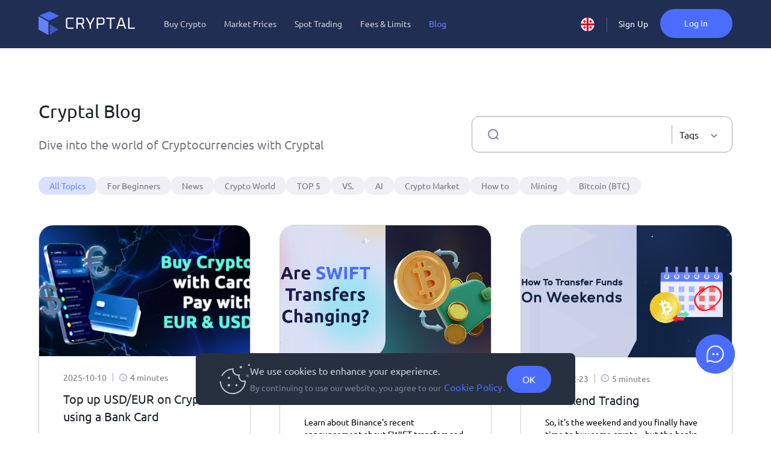

--- FILE ---
content_type: text/html; charset=utf-8
request_url: https://cryptal.com/en/blog?tag=40
body_size: 20194
content:
<!DOCTYPE html><html lang="en"><head><link rel="shortcut icon" type="image/x-icon" href="/favicon.ico"/><link rel="manifest" href="/manifest.json"/><meta charSet="utf-8"/><meta http-equiv="X-UA-Compatible" content="IE=edge,chrome=1"/><meta name="viewport" content="width=device-width,initial-scale=1,user-scalable=no,minimum-scale=0.5,maximum-scale=2"/><title>Cryptal Blog</title><meta name="title" content="Cryptal Blog"/><meta name="description" content="Dive into the world of Cryptocurrencies with Cryptal"/><meta property="og:title" content="Cryptal Blog"/><meta property="og:image" content="https://landing-back-static.cryptal.com/BG_a41acbe7bc.PNG"/><meta property="og:description" content="Dive into the world of Cryptocurrencies with Cryptal"/><meta property="og:url" content="https://cryptal.com/en/blog"/><link rel="canonical" href="https://cryptal.com/en/blog"/><meta name="next-head-count" content="11"/><link rel="preload" href="/_next/static/css/541212dcd7b9b50fb57f.css" as="style"/><link rel="stylesheet" href="/_next/static/css/541212dcd7b9b50fb57f.css" data-n-g=""/><noscript data-n-css=""></noscript><script defer="" nomodule="" src="/_next/static/chunks/polyfills-a40ef1678bae11e696dba45124eadd70.js"></script><script src="/_next/static/chunks/webpack-c6ffc38e29fdb9917abc.js" defer=""></script><script src="/_next/static/chunks/framework-343071264e57376541e3.js" defer=""></script><script src="/_next/static/chunks/main-58aca4a959ca8d4f15de.js" defer=""></script><script src="/_next/static/chunks/pages/_app-e1d51a170384ca868b4e.js" defer=""></script><script src="/_next/static/chunks/pages/%5Blang%5D/blog-6c2efd87af5a9e7a388e.js" defer=""></script><script src="/_next/static/T6gZOip8G-5PxSavKbxBR/_buildManifest.js" defer=""></script><script src="/_next/static/T6gZOip8G-5PxSavKbxBR/_ssgManifest.js" defer=""></script><style id="__jsx-335175859">#nprogress{pointer-events:none;}#nprogress .bar{background:#4a6dff;position:fixed;z-index:9999;top:0;left:0;width:100%;height:3px;}#nprogress .peg{display:block;position:absolute;right:0px;width:100px;height:100%;box-shadow:0 0 10px #4a6dff,0 0 5px #4a6dff;opacity:1;-webkit-transform:rotate(3deg) translate(0px,-4px);-ms-transform:rotate(3deg) translate(0px,-4px);-webkit-transform:rotate(3deg) translate(0px,-4px);-ms-transform:rotate(3deg) translate(0px,-4px);transform:rotate(3deg) translate(0px,-4px);}#nprogress .spinner{display:block;position:fixed;z-index:1031;top:15px;right:15px;}#nprogress .spinner-icon{width:18px;height:18px;box-sizing:border-box;border:solid 2px transparent;border-top-color:#4a6dff;border-left-color:#4a6dff;border-radius:50%;-webkit-animation:nprogresss-spinner 400ms linear infinite;-webkit-animation:nprogress-spinner 400ms linear infinite;animation:nprogress-spinner 400ms linear infinite;}.nprogress-custom-parent{overflow:hidden;position:relative;}.nprogress-custom-parent #nprogress .spinner,.nprogress-custom-parent #nprogress .bar{position:absolute;}@-webkit-keyframes nprogress-spinner{0%{-webkit-transform:rotate(0deg);}100%{-webkit-transform:rotate(360deg);}}@-webkit-keyframes nprogress-spinner{0%{-webkit-transform:rotate(0deg);-ms-transform:rotate(0deg);transform:rotate(0deg);}100%{-webkit-transform:rotate(360deg);-ms-transform:rotate(360deg);transform:rotate(360deg);}}@keyframes nprogress-spinner{0%{-webkit-transform:rotate(0deg);-ms-transform:rotate(0deg);transform:rotate(0deg);}100%{-webkit-transform:rotate(360deg);-ms-transform:rotate(360deg);transform:rotate(360deg);}}</style><style data-styled="" data-styled-version="5.3.1">.line-break + .line-break{display:none;}/*!sc*/
.share{position:relative;cursor:pointer;color:#4a6dff;font-weight:400;display:-webkit-inline-box;display:-webkit-inline-flex;display:-ms-inline-flexbox;display:inline-flex;-webkit-align-items:center;-webkit-box-align:center;-ms-flex-align:center;align-items:center;}/*!sc*/
img.share{margin-right:8px;max-width:17px;}/*!sc*/
.share-dialog{width:231px;opacity:0;visibility:hidden;-webkit-transition:0.15s;transition:0.15s;position:absolute;left:50%;-webkit-transform:translate(-50%,0);-ms-transform:translate(-50%,0);transform:translate(-50%,0);top:100%;padding:16px 0;background:#fff;display:-webkit-box;display:-webkit-flex;display:-ms-flexbox;display:flex;-webkit-flex-direction:column;-ms-flex-direction:column;flex-direction:column;-webkit-column-gap:12px;column-gap:12px;box-shadow:0px 20px 26px #6e6f801f;border-radius:16px;}/*!sc*/
@media (max-width:48rem){.share-dialog{position:initial;left:auto;-webkit-transform:none;-ms-transform:none;transform:none;box-shadow:none;}}/*!sc*/
.share-dialog .share-item{color:rgba(26,33,41,0.6);font-size:16px;font-weight:normal;padding:10px 42px;-webkit-transition:0.15s;transition:0.15s;display:-webkit-box;display:-webkit-flex;display:-ms-flexbox;display:flex;-webkit-align-items:center;-webkit-box-align:center;-ms-flex-align:center;align-items:center;}/*!sc*/
.share-dialog .share-item button{display:-webkit-box;display:-webkit-flex;display:-ms-flexbox;display:flex;-webkit-align-items:center;-webkit-box-align:center;-ms-flex-align:center;align-items:center;}/*!sc*/
.share-dialog .share-item .icon{width:22px;height:22px;margin-right:12px;}/*!sc*/
.share-dialog .share-item .icon svg,.share-dialog .share-item .icon path,.share-dialog .share-item .icon rect,.share-dialog .share-item .icon g{-webkit-transition:0.15s;transition:0.15s;}/*!sc*/
.share-dialog .share-item:hover{color:#6582fd;background-color:#6582fd10;}/*!sc*/
.share-dialog .share-item:hover .icon .hover-fill{fill:#6582fd;}/*!sc*/
.share-dialog .share-item:hover .icon .hover-stroke{stroke:#6582fd;}/*!sc*/
.share-dialog::after{content:'';display:block;border-width:8px 8px 0;border-style:solid;border-color:#fff transparent transparent;margin-left:-8px;position:absolute;top:-8px;bottom:auto;left:50%;-webkit-transform:rotate(180deg);-ms-transform:rotate(180deg);transform:rotate(180deg);}/*!sc*/
.share-dialog.show{opacity:1;visibility:visible;top:170%;z-index:1;}/*!sc*/
.line-break{display:block !important;margin:14px 0;}/*!sc*/
[hidden]{display:none;}/*!sc*/
[disabaled]{pointer-events:none;}/*!sc*/
[hide]{opacity:0;visibility:hidden;}/*!sc*/
.MuiDrawer-paper{background-color:#FFFFFF !important;}/*!sc*/
.MuiDrawer-paper::-webkit-scrollbar{display:none;-webkit-scrollbar-width:none;-moz-scrollbar-width:none;-ms-scrollbar-width:none;scrollbar-width:none;}/*!sc*/
body{font-family:Ubuntu,"Helvetica Neue GEO",sans-serif;padding:0;margin:0;color:#1A2129;background-color:#fff;font-synthesis:none;}/*!sc*/
body::-webkit-scrollbar{display:none;-webkit-scrollbar-width:none;-moz-scrollbar-width:none;-ms-scrollbar-width:none;scrollbar-width:none;}/*!sc*/
body div > iframe{left:unset !important;right:43px !important;bottom:24px !important;padding:0 !important;}/*!sc*/
@media (max-width:48rem){body div > iframe{right:-1px !important;bottom:0px !important;width:calc(100% + 2px) !important;}}/*!sc*/
.app-wrapper{display:-webkit-box;display:-webkit-flex;display:-ms-flexbox;display:flex;-webkit-flex-direction:column;-ms-flex-direction:column;flex-direction:column;min-height:100vh;}/*!sc*/
.contents-wrapper{-webkit-box-flex:1;-webkit-flex-grow:1;-ms-flex-positive:1;flex-grow:1;}/*!sc*/
svg{-webkit-transition:all 0.2s;transition:all 0.2s;}/*!sc*/
em{font-style:normal;}/*!sc*/
a{-webkit-text-decoration:none;text-decoration:none;color:#4A6DFF;}/*!sc*/
a:-webkit-any-link:active{color:unset;}/*!sc*/
img{-webkit-user-select:none;-moz-user-select:none;-ms-user-select:none;user-select:none;}/*!sc*/
h1,h2,h3,h4,h5,h6,p,figure{margin-block-start:unset;margin-block-end:unset;margin-inline-start:unset;margin-inline-end:unset;font-weight:unset;}/*!sc*/
*{box-sizing:border-box;}/*!sc*/
*::-webkit-scrollbar-track{border-radius:0;background-color:#f9f9f97a;}/*!sc*/
*::-webkit-scrollbar{width:8px;background-color:#d9d9eb;}/*!sc*/
*::-webkit-scrollbar-thumb{border-radius:3px;background-color:#d1d1de;}/*!sc*/
html{line-height:1.15;-webkit-text-size-adjust:100%;height:-webkit-fill-available;-webkit-scroll-behavior:smooth !important;-moz-scroll-behavior:smooth !important;-ms-scroll-behavior:smooth !important;scroll-behavior:smooth !important;-webkit-scrollbar-color:#d1d1de #f9f9f97a;-moz-scrollbar-color:#d1d1de #f9f9f97a;-ms-scrollbar-color:#d1d1de #f9f9f97a;scrollbar-color:#d1d1de #f9f9f97a;-webkit-scrollbar-width:thin;-moz-scrollbar-width:thin;-ms-scrollbar-width:thin;scrollbar-width:thin;}/*!sc*/
strong,b{font-weight:400;}/*!sc*/
img{border-style:none;}/*!sc*/
button,input,optgroup,select,textarea{font-family:inherit;font-size:100%;line-height:1.15;margin:0;}/*!sc*/
button,input{overflow:visible;}/*!sc*/
button,select{text-transform:none;}/*!sc*/
button,[type="button"],[type="reset"],[type="submit"]{-webkit-appearance:button;}/*!sc*/
button::-moz-focus-inner,[type="button"]::-moz-focus-inner,[type="reset"]::-moz-focus-inner,[type="submit"]::-moz-focus-inner{border-style:none;padding:0;}/*!sc*/
button:-moz-focusring,[type="button"]:-moz-focusring,[type="reset"]:-moz-focusring,[type="submit"]:-moz-focusring{outline:1px dotted ButtonText;}/*!sc*/
.content-section{margin-bottom:56px;color:rgba(26,33,41,0.6);}/*!sc*/
.content-section .index-number{margin-right:12px;}/*!sc*/
.content-section a{color:#4A6DFF;}/*!sc*/
.content-section h2{font-size:20px;margin-bottom:21px;font-weight:400;color:#1A2129;}/*!sc*/
.content-section p{font-size:16px;line-height:32px;}/*!sc*/
.content-section ol,.content-section li{font-size:16px;}/*!sc*/
@media (max-width:48rem){.content-section{font-size:12px !important;line-height:17px;margin-bottom:27px;}.content-section:last-child{margin-bottom:20px;}.content-section h2{font-size:18px;line-height:29px;margin-bottom:16px;}.content-section p{font-size:12px;line-height:17px;}.content-section ol,.content-section li{font-size:12px;line-height:17px;}}/*!sc*/
data-styled.g1[id="sc-global-fapppN1"]{content:"sc-global-fapppN1,"}/*!sc*/
.yBWtS{border-radius:12px;border:none;height:58px;width:100%;outline:none;-webkit-transition:all 0.2s ease;transition:all 0.2s ease;padding:24px 65px 24px 25px;font-size:16px;box-shadow:none;background-color:transparent;color:#1A2129;}/*!sc*/
.yBWtS[disabled]{background-color:transparent;pointer-events:none;}/*!sc*/
.yBWtS:focus{border-color:rgba(26,33,41,0.4);color:#1A2129;}/*!sc*/
.yBWtS::-webkit-input-placeholder{color:rgba(26,33,41,0.4);}/*!sc*/
.yBWtS::-moz-placeholder{color:rgba(26,33,41,0.4);}/*!sc*/
.yBWtS:-ms-input-placeholder{color:rgba(26,33,41,0.4);}/*!sc*/
.yBWtS::placeholder{color:rgba(26,33,41,0.4);}/*!sc*/
.yBWtS:focus::-webkit-input-placeholder{color:rgba(26,33,41,0.2);}/*!sc*/
.yBWtS:focus::-moz-placeholder{color:rgba(26,33,41,0.2);}/*!sc*/
.yBWtS:focus:-ms-input-placeholder{color:rgba(26,33,41,0.2);}/*!sc*/
.yBWtS:focus::placeholder{color:rgba(26,33,41,0.2);}/*!sc*/
@media (max-width:48rem){.yBWtS{height:46px;padding:15px 18px;font-size:14px;font-weight:400;border-radius:12px;}}/*!sc*/
.yBWtS[type='checkbox'],.yBWtS[type='radio']{margin-bottom:0;width:21px;height:21px;display:inline-block;-webkit-appearance:none;-moz-appearance:none;-webkit-appearance:none;-moz-appearance:none;appearance:none;background-image:url('checkIcon.svg');background-size:0;padding:0;border:1px solid;border-color:#d3d9e3;border-radius:100%;background-position:center;cursor:pointer;-webkit-transition:border-color 0.1s,background-color 0.2s,border-image 0s;transition:border-color 0.1s,background-color 0.2s,border-image 0s;}/*!sc*/
.yBWtS[type='checkbox']:checked,.yBWtS[type='radio']:checked{background-size:21px;background-repeat:no-repeat;border:2px solid;border-color:#0ecbfd;}/*!sc*/
.jrGWkn{border-radius:12px;border:1px solid rgba(26,33,41,0.4);height:58px;width:100%;outline:none;-webkit-transition:all 0.2s ease;transition:all 0.2s ease;padding:24px 65px 24px 25px;font-size:16px;box-shadow:none;background-color:transparent;color:#1A2129;}/*!sc*/
.jrGWkn[disabled]{background-color:transparent;pointer-events:none;}/*!sc*/
.jrGWkn:focus{border-color:rgba(26,33,41,0.4);color:#1A2129;}/*!sc*/
.jrGWkn::-webkit-input-placeholder{color:rgba(26,33,41,0.4);}/*!sc*/
.jrGWkn::-moz-placeholder{color:rgba(26,33,41,0.4);}/*!sc*/
.jrGWkn:-ms-input-placeholder{color:rgba(26,33,41,0.4);}/*!sc*/
.jrGWkn::placeholder{color:rgba(26,33,41,0.4);}/*!sc*/
.jrGWkn:focus::-webkit-input-placeholder{color:rgba(26,33,41,0.2);}/*!sc*/
.jrGWkn:focus::-moz-placeholder{color:rgba(26,33,41,0.2);}/*!sc*/
.jrGWkn:focus:-ms-input-placeholder{color:rgba(26,33,41,0.2);}/*!sc*/
.jrGWkn:focus::placeholder{color:rgba(26,33,41,0.2);}/*!sc*/
@media (max-width:48rem){.jrGWkn{height:46px;padding:15px 18px;font-size:14px;font-weight:400;border-radius:12px;}}/*!sc*/
.jrGWkn[type='checkbox'],.jrGWkn[type='radio']{margin-bottom:0;width:21px;height:21px;display:inline-block;-webkit-appearance:none;-moz-appearance:none;-webkit-appearance:none;-moz-appearance:none;appearance:none;background-image:url('checkIcon.svg');background-size:0;padding:0;border-color:#d3d9e3;border-radius:100%;background-position:center;cursor:pointer;-webkit-transition:border-color 0.1s,background-color 0.2s,border-image 0s;transition:border-color 0.1s,background-color 0.2s,border-image 0s;}/*!sc*/
.jrGWkn[type='checkbox']:checked,.jrGWkn[type='radio']:checked{background-size:21px;background-repeat:no-repeat;border-color:#0ecbfd;}/*!sc*/
data-styled.g20[id="input-styled__InputStyled-sc-15ywxns-0"]{content:"yBWtS,jrGWkn,"}/*!sc*/
.gPMbOn{-webkit-flex:1 1 auto;-ms-flex:1 1 auto;flex:1 1 auto;outline:none;position:relative;display:-webkit-box;display:-webkit-flex;display:-ms-flexbox;display:flex;-webkit-align-items:center;-webkit-box-align:center;-ms-flex-align:center;align-items:center;margin-bottom:25px;}/*!sc*/
.gPMbOn[type='checkbox']{width:auto;height:33px;-webkit-flex:0 1 auto;-ms-flex:0 1 auto;flex:0 1 auto;}/*!sc*/
.gPMbOn > label.input-label[input-type='checkbox'],.gPMbOn > label.input-label[input-type='radio']{font-size:16px;color:rgba(255,255,255,0.8);cursor:pointer;margin-left:12px;-webkit-transition:0.2s;transition:0.2s;}/*!sc*/
.gPMbOn > label.input-label[input-type='checkbox'].before,.gPMbOn > label.input-label[input-type='radio'].before{margin-right:12px;}/*!sc*/
.gPMbOn .switcher{width:33px;height:18px;background:#efeff8;padding:0;position:relative;display:block;cursor:pointer;border-radius:100px;-webkit-transition:box-shadow 0.2s ease-out 0.02s,border-color 0.2s ease-out;transition:box-shadow 0.2s ease-out 0.02s,border-color 0.2s ease-out;}/*!sc*/
.gPMbOn .switcher:after{background:#6582fd;position:absolute;top:-2px;left:0;content:'';-webkit-transform:translateX(0);-ms-transform:translateX(0);transform:translateX(0);-webkit-transition:all 0.2s ease-out;transition:all 0.2s ease-out;box-shadow:0 1px 3px rgba(0,0,0,0.4);border-radius:100px;height:21px;width:21px;}/*!sc*/
.gPMbOn input:checked + .switcher::after{background-color:#6582fd;left:14px;}/*!sc*/
data-styled.g21[id="input-styled__LabelStyled-sc-15ywxns-1"]{content:"gPMbOn,"}/*!sc*/
.ijDwsw{padding:3px;display:-webkit-inline-box;display:-webkit-inline-flex;display:-ms-inline-flexbox;display:inline-flex;-webkit-align-items:center;-webkit-box-align:center;-ms-flex-align:center;align-items:center;-webkit-box-pack:center;-webkit-justify-content:center;-ms-flex-pack:center;justify-content:center;padding-left:26px;right:28px;top:0;height:100%;font-size:16px;color:rgba(26,33,41,0.6);}/*!sc*/
.ijDwsw span{font-size:16px;}/*!sc*/
.ijDwsw:hover svg.close-icon path{fill:rgb(121,121,142);}/*!sc*/
@media (max-width:48rem){.ijDwsw{font-size:14px;right:20px;}.ijDwsw .search-icon{height:12px;position:relative;left:2px;}}/*!sc*/
.gJvxoH{padding:3px;display:-webkit-inline-box;display:-webkit-inline-flex;display:-ms-inline-flexbox;display:inline-flex;-webkit-align-items:center;-webkit-box-align:center;-ms-flex-align:center;align-items:center;-webkit-box-pack:center;-webkit-justify-content:center;-ms-flex-pack:center;justify-content:center;position:absolute;padding-left:26px;right:28px;top:0;height:100%;font-size:16px;color:rgba(26,33,41,0.6);}/*!sc*/
.gJvxoH span{font-size:16px;}/*!sc*/
.gJvxoH:hover svg.close-icon path{fill:rgb(121,121,142);}/*!sc*/
@media (max-width:48rem){.gJvxoH{font-size:14px;right:20px;}.gJvxoH .search-icon{height:12px;position:relative;left:2px;}}/*!sc*/
data-styled.g22[id="input-styled__AbsoluteCompStyled-sc-15ywxns-2"]{content:"ijDwsw,gJvxoH,"}/*!sc*/
.frKTEG{position:relative;}/*!sc*/
@media (max-width:48rem){.frKTEG{overflow:unset;}}/*!sc*/
data-styled.g27[id="pages__BlogPageHeader-sc-akb77i-4"]{content:"frKTEG,"}/*!sc*/
.kpPnzo{padding:155px 0 51px;display:-webkit-box;display:-webkit-flex;display:-ms-flexbox;display:flex;-webkit-box-pack:justify;-webkit-justify-content:space-between;-ms-flex-pack:justify;justify-content:space-between;-webkit-align-items:flex-end;-webkit-box-align:flex-end;-ms-flex-align:flex-end;align-items:flex-end;}/*!sc*/
.kpPnzo h2{color:#1A2129;margin:0 0 12px;font-size:30px;line-height:unset;font-weight:400;}/*!sc*/
.kpPnzo h3{font-size:24px;line-height:normal;color:rgba(26,33,41,0.6);font-weight:400;}/*!sc*/
.kpPnzo h3 h2{font-size:24px;line-height:normal;color:rgba(26,33,41,0.6);font-weight:400;}/*!sc*/
.kpPnzo h4{font-size:30px;line-height:58px;color:rgba(26,33,41,0.6);}/*!sc*/
.kpPnzo h5{color:#aab4db;font-size:16px;line-height:25px;font-weight:400;margin:20px 0;}/*!sc*/
.kpPnzo .blog-header{width:60%;max-width:533px;}/*!sc*/
.kpPnzo.blog-header-container h2{color:#1A2129;}/*!sc*/
.kpPnzo .page-header{max-width:550px;margin-bottom:50px;}/*!sc*/
.kpPnzo img.arrow{position:relative;}/*!sc*/
@media (max-width:105.063rem){.kpPnzo{padding:155px 0 40px;}.kpPnzo h2{font-size:30px;line-height:60px;}.kpPnzo h3{font-size:20px;padding:0;}.kpPnzo h4{font-size:30px;}.kpPnzo .read-more-button{margin:25px 0 0px;padding:20px 56px;}}/*!sc*/
@media (max-width:48rem){.kpPnzo{text-align:center;padding:85px 0 0;text-align:left;}.kpPnzo h2{font-size:20px;line-height:unset;}.kpPnzo h3{font-size:14px;line-height:normal;margin-bottom:5px;color:rgba(26,33,41,0.8);}.kpPnzo h4{font-size:16px;line-height:normal;margin-bottom:5px;}.kpPnzo .page-header{margin-bottom:0;}.kpPnzo.services{min-height:360px;}.kpPnzo img.arrow{display:inline-block;margin-left:7px;max-width:17px;}.kpPnzo.blog-header-container{text-align:left;padding:72px 0 20px;display:-webkit-box;display:-webkit-flex;display:-ms-flexbox;display:flex;-webkit-flex-direction:column;-ms-flex-direction:column;flex-direction:column;-webkit-align-items:flex-start;-webkit-box-align:flex-start;-ms-flex-align:flex-start;align-items:flex-start;row-gap:10px;}.kpPnzo.blog-header-container h2{font-size:18px;line-height:normal;font-weight:400;color:#1A2129;margin:0;}.kpPnzo.blog-header-container h3{display:none;}.kpPnzo.blog-header-container .read-more-button{margin:0;font-size:14px;color:#6582fd;padding:0;background-color:transparent;font-weight:400;}}/*!sc*/
data-styled.g43[id="pages__BigPageInnerTitleBlog-sc-akb77i-20"]{content:"kpPnzo,"}/*!sc*/
.fuAzSt{color:#b3c6d8;padding-top:4px;cursor:pointer;position:relative;}/*!sc*/
.fuAzSt img{width:23px;height:23px;}/*!sc*/
.fuAzSt svg{margin:0px 0 3px 6px;}/*!sc*/
@media only screen and (min-width:768px) and (max-width:1682px){.fuAzSt img{border-radius:20px;}}/*!sc*/
data-styled.g69[id="pages__LanguageChangerWrapper-sc-akb77i-46"]{content:"fuAzSt,"}/*!sc*/
.dsSZLW{height:60px;border:1px solid rgba(26,33,41,0.4);display:-webkit-box;display:-webkit-flex;display:-ms-flexbox;display:flex;-webkit-transition:0.2s;transition:0.2s;border-radius:12px;}/*!sc*/
.dsSZLW:focus-within{border-color:rgba(26,33,41,0.4);}/*!sc*/
.dsSZLW input:not(.select-styled){border:none;border-right:1px solid rgba(26,33,41,0.4);height:38px;}/*!sc*/
.dsSZLW label{margin:0;}/*!sc*/
.dsSZLW .select{min-height:auto;background-color:#fcfcfd;display:-webkit-box;display:-webkit-flex;display:-ms-flexbox;display:flex;-webkit-align-items:center;-webkit-box-align:center;-ms-flex-align:center;align-items:center;border-radius:16px;}/*!sc*/
.dsSZLW .select > .select{width:180px;padding:4px 28px 6px 14px;}/*!sc*/
.dsSZLW .select > .select #select-dropdown{top:150%;border:1px solid rgba(26,33,41,0.4) !important;}/*!sc*/
.dsSZLW .select input{border-right:none;}/*!sc*/
.dsSZLW .select .label{color:#1A2129 !important;}/*!sc*/
.dsSZLW .select .select-placeholder{left:37%;}/*!sc*/
.dsSZLW .dropdow-wrapper{display:-webkit-box;display:-webkit-flex;display:-ms-flexbox;display:flex;padding:0 24px 0 12px;font-size:14px;}/*!sc*/
.dsSZLW input:not(.select-styled){border:none !important;border-right:1px solid rgba(26,33,41,0.4) !important;height:38px !important;padding:10px 18px !important;min-width:200px;font-size:16px !important;border-radius:0px !important;height:30px !important;}/*!sc*/
.dsSZLW.blog{min-width:37.5%;max-width:476px;}/*!sc*/
.dsSZLW.blog input:not(.select-styled){min-width:150px;}/*!sc*/
@media (max-width:48rem){.dsSZLW{width:100%;height:46px;border-radius:12px;}.dsSZLW.blog{max-width:100%;}.dsSZLW.blog input:not(.select-styled){min-width:unset;font-size:14px !important;height:20px !important;}.dsSZLW input{margin-bottom:0 !important;}.dsSZLW .select{width:auto;border-radius:12px;}.dsSZLW .select .select-placeholder{left:23px;}.dsSZLW .select.container{-webkit-flex:0 !important;-ms-flex:0 !important;flex:0 !important;max-width:unset !important;}.dsSZLW .select .select-arrow{margin-left:0;}.dsSZLW .select .selected-options{max-width:unset;margin-bottom:3px;}.dsSZLW span{height:auto !important;}.dsSZLW .input-icon{padding-left:20px;}.dsSZLW div[name='currency-select']{width:100px !important;padding:2px 18px 2px 10px !important;}}/*!sc*/
data-styled.g91[id="pages__InputWithSelect-sc-akb77i-68"]{content:"dsSZLW,"}/*!sc*/
.fudsPs{padding:0 0 96px;}/*!sc*/
.fudsPs .load-more{margin:60px 0 0;display:-webkit-box;display:-webkit-flex;display:-ms-flexbox;display:flex;-webkit-box-pack:center;-webkit-justify-content:center;-ms-flex-pack:center;justify-content:center;-webkit-align-items:center;-webkit-box-align:center;-ms-flex-align:center;align-items:center;}/*!sc*/
.fudsPs .load-more > div{display:-webkit-inline-box;display:-webkit-inline-flex;display:-ms-inline-flexbox;display:inline-flex;-webkit-flex-direction:column;-ms-flex-direction:column;flex-direction:column;-webkit-box-pack:center;-webkit-justify-content:center;-ms-flex-pack:center;justify-content:center;-webkit-align-items:center;-webkit-box-align:center;-ms-flex-align:center;align-items:center;cursor:pointer;}/*!sc*/
.fudsPs .load-more button{padding:0;font-size:16px;font-weight:400;}/*!sc*/
.fudsPs .load-more img{width:17px;}/*!sc*/
@media (max-width:48rem){.fudsPs{padding:22px 0;}.fudsPs .load-more{margin:34px 0 10px;}}/*!sc*/
data-styled.g104[id="pages__BlogPageInner-sc-akb77i-81"]{content:"fudsPs,"}/*!sc*/
.izBvds{display:grid;grid-template-columns:repeat(3,1fr);-webkit-box-pack:justify;-webkit-justify-content:space-between;-ms-flex-pack:justify;justify-content:space-between;-webkit-column-gap:48px;column-gap:48px;row-gap:48px;margin-top:50px;}/*!sc*/
@media (max-width:1380px){.izBvds{grid-template-columns:repeat(3,1fr);}}/*!sc*/
@media only screen and (min-width:768px) and (max-width:1682px){.izBvds{grid-template-columns:repeat(3,1fr);}}/*!sc*/
@media (max-width:48rem){.izBvds{-webkit-column-gap:unset;column-gap:unset;row-gap:34px;grid-template-columns:1fr;margin:0;}}/*!sc*/
data-styled.g107[id="pages__BlogPageList-sc-akb77i-84"]{content:"izBvds,"}/*!sc*/
.gSAyqn{border:1px solid rgba(26,33,41,0.2);border-radius:28px;display:-webkit-inline-box;display:-webkit-inline-flex;display:-ms-inline-flexbox;display:inline-flex;-webkit-flex-direction:column;-ms-flex-direction:column;flex-direction:column;cursor:pointer;overflow:hidden;max-width:394px;}/*!sc*/
.gSAyqn .poster{max-width:100%;min-height:45%;max-height:305px;width:100%;height:217px;overflow:hidden;display:-webkit-box;display:-webkit-flex;display:-ms-flexbox;display:flex;-webkit-box-pack:center;-webkit-justify-content:center;-ms-flex-pack:center;justify-content:center;}/*!sc*/
.gSAyqn .poster img{max-width:100%;min-height:100%;height:100%;object-fit:cover;min-width:100%;}/*!sc*/
.gSAyqn .content{padding:26px 40px 36px;display:-webkit-box;display:-webkit-flex;display:-ms-flexbox;display:flex;-webkit-flex-direction:column;-ms-flex-direction:column;flex-direction:column;-webkit-box-pack:justify;-webkit-justify-content:space-between;-ms-flex-pack:justify;justify-content:space-between;}/*!sc*/
.gSAyqn .content .description ol,.gSAyqn .content .description ul{padding-inline-start:20px;}/*!sc*/
.gSAyqn .time{display:-webkit-box;display:-webkit-flex;display:-ms-flexbox;display:flex;-webkit-align-items:center;-webkit-box-align:center;-ms-flex-align:center;align-items:center;line-height:normal;}/*!sc*/
.gSAyqn .time span{line-height:normal;}/*!sc*/
.gSAyqn span{font-size:14px;color:rgba(26,33,41,0.6);}/*!sc*/
.gSAyqn .title{margin-top:12px;font-size:20px;line-height:29px;font-weight:400;color:#1A2129;overflow:hidden;display:-webkit-box;-webkit-line-clamp:2;-webkit-box-orient:vertical;}/*!sc*/
.gSAyqn .description{line-height:20px;margin:12px 0 20px;overflow:hidden;display:-webkit-box;-webkit-line-clamp:3;-webkit-box-orient:vertical;}/*!sc*/
.gSAyqn .bottom{display:-webkit-box;display:-webkit-flex;display:-ms-flexbox;display:flex;-webkit-align-items:center;-webkit-box-align:center;-ms-flex-align:center;align-items:center;gap:8px;}/*!sc*/
.gSAyqn .tag{background-color:#7c7ea81f;background:rgba(231,231,240,0.5);padding:7px 18px;border-radius:14px;color:rgba(26,33,41,0.6);font-size:12px;cursor:pointer;}/*!sc*/
.gSAyqn .clock-seperator{height:14px;border-left:1px solid rgba(26,33,41,0.4);margin:0 10px;}/*!sc*/
.gSAyqn .clock{margin-right:5px;position:relative;top:0px;width:13px;height:13px;}/*!sc*/
.gSAyqn .mobile-date{font-size:12px;color:#7c7ea8;padding-right:8px;display:none;}/*!sc*/
.gSAyqn.carousel-item{height:100%;min-width:100%;}/*!sc*/
.gSAyqn.carousel-item .content{padding:16px 32px 32px;}/*!sc*/
@media (max-width:1380px){.gSAyqn{max-width:364px;}}/*!sc*/
@media (max-width:105.063rem){.gSAyqn{border-radius:24px;}}/*!sc*/
@media (max-width:48rem){.gSAyqn{border-radius:22px 22px 0px 0px;-webkit-flex:1 1 100%;-ms-flex:1 1 100%;flex:1 1 100%;max-width:100%;min-height:400px;height:400px;}.gSAyqn:not(.carousel-item){border:none;min-height:unset;height:-webkit-min-content;height:-moz-min-content;height:min-content;}.gSAyqn:not(.carousel-item) .poster img{min-width:100%;}.gSAyqn:not(.carousel-item) .title{height:auto;}.gSAyqn:not(.carousel-item) .content .description{height:auto;max-height:60px;}.gSAyqn .poster{height:174px;min-width:100%;}.gSAyqn .poster img{height:auto;object-fit:cover;}.gSAyqn .content{padding:14px 0 0;height:auto;min-height:auto;}.gSAyqn .title{font-size:18px;line-height:29px;}.gSAyqn .description{margin:8px 0 20px;}.gSAyqn .tag{-webkit-order:2;-ms-flex-order:2;order:2;}.gSAyqn .mobile-date{display:inline-block;}.gSAyqn.carousel-item{border-radius:22px;}.gSAyqn.carousel-item .tag{max-width:calc(100% - 60px);white-space:nowrap;overflow:hidden;text-overflow:ellipsis;position:relative;}.gSAyqn.carousel-item .poster{border-radius:16px 16px 0 0;}}/*!sc*/
data-styled.g108[id="pages__BlogPageListItem-sc-akb77i-85"]{content:"gSAyqn,"}/*!sc*/
.blSCrD{z-index:5;display:-webkit-box;display:-webkit-flex;display:-ms-flexbox;display:flex;-webkit-align-items:center;-webkit-box-align:center;-ms-flex-align:center;align-items:center;bottom:40px;right:60px;position:fixed;width:65px;height:65px;border-radius:50px;background-color:#4a6dff;cursor:pointer;-webkit-transition:width 0.2s ease-out;transition:width 0.2s ease-out;overflow:hidden;}/*!sc*/
.blSCrD svg g{min-width:29px;min-height:29px;}/*!sc*/
.blSCrD .support-title{max-width:0px;font-size:16px;color:#ffff;-webkit-letter-spacing:0.18px;-moz-letter-spacing:0.18px;-ms-letter-spacing:0.18px;letter-spacing:0.18px;-webkit-transition:0.2s ease-in-out;transition:0.2s ease-in-out;}/*!sc*/
@media (min-width:48rem){.blSCrD:hover{padding-left:6px;-webkit-transition:0.2s ease-in-out;transition:0.2s ease-in-out;width:156px;}.blSCrD:hover .support-title{max-width:-webkit-fit-content;max-width:-moz-fit-content;max-width:fit-content;}}/*!sc*/
@media (max-width:48rem){.blSCrD{bottom:17px;display:-webkit-box;display:-webkit-flex;display:-ms-flexbox;display:flex;-webkit-align-items:center;-webkit-box-align:center;-ms-flex-align:center;align-items:center;-webkit-box-pack:center;-webkit-justify-content:center;-ms-flex-pack:center;justify-content:center;right:17px;width:48px;height:48px;}.blSCrD svg{width:48px;height:48px;}}/*!sc*/
data-styled.g114[id="pages__LiveSupportWrapper-sc-akb77i-91"]{content:"blSCrD,"}/*!sc*/
.echEJE{position:relative;width:100%;margin:0;border:0px;box-shadow:none;outline:none;-webkit-transition:all 0.2s ease-in-out;transition:all 0.2s ease-in-out;font-size:16px;line-height:21px;-webkit-letter-spacing:0.2px;-moz-letter-spacing:0.2px;-ms-letter-spacing:0.2px;letter-spacing:0.2px;display:-webkit-box;display:-webkit-flex;display:-ms-flexbox;display:flex;-webkit-align-items:center;-webkit-box-align:center;-ms-flex-align:center;align-items:center;-webkit-box-pack:center;-webkit-justify-content:center;-ms-flex-pack:center;justify-content:center;cursor:pointer;font-family:Ubuntu,"Helvetica Neue GEO Caps",sans-serif;border-radius:48px;}/*!sc*/
.echEJE svg{margin-right:12px;}/*!sc*/
.echEJE svg path.icon-background{fill:transparent !important;}/*!sc*/
.echEJE svg,.echEJE path,.echEJE circle{-webkit-transition:all 0.2s ease-in-out;transition:all 0.2s ease-in-out;}/*!sc*/
.echEJE{height:50px;padding:8px 16px;background-color:#4a6dff;color:#fff;}/*!sc*/
.echEJE path:not(.icon-background){fill:#0ecbfd;}/*!sc*/
.echEJE:hover{background-color:#4a51ff;}/*!sc*/
.cRPMxz{position:relative;width:100%;margin:0;border:0px;box-shadow:none;outline:none;-webkit-transition:all 0.2s ease-in-out;transition:all 0.2s ease-in-out;font-size:16px;line-height:21px;-webkit-letter-spacing:0.2px;-moz-letter-spacing:0.2px;-ms-letter-spacing:0.2px;letter-spacing:0.2px;display:-webkit-box;display:-webkit-flex;display:-ms-flexbox;display:flex;-webkit-align-items:center;-webkit-box-align:center;-ms-flex-align:center;align-items:center;-webkit-box-pack:center;-webkit-justify-content:center;-ms-flex-pack:center;justify-content:center;cursor:pointer;font-family:Ubuntu,"Helvetica Neue GEO Caps",sans-serif;border-radius:48px;}/*!sc*/
.cRPMxz svg{margin-right:12px;}/*!sc*/
.cRPMxz svg path.icon-background{fill:transparent !important;}/*!sc*/
.cRPMxz svg,.cRPMxz path,.cRPMxz circle{-webkit-transition:all 0.2s ease-in-out;transition:all 0.2s ease-in-out;}/*!sc*/
.cRPMxz{padding:0;background:transparent;color:#4a6dff;font-family:Ubuntu,"Helvetica Neue GEO",sans-serif;}/*!sc*/
.cRPMxz path:not(.icon-background){fill:#4a6dff;}/*!sc*/
.ieBgMV{position:relative;width:100%;margin:0;border:0px;box-shadow:none;outline:none;-webkit-transition:all 0.2s ease-in-out;transition:all 0.2s ease-in-out;font-size:16px;line-height:21px;-webkit-letter-spacing:0.2px;-moz-letter-spacing:0.2px;-ms-letter-spacing:0.2px;letter-spacing:0.2px;display:-webkit-box;display:-webkit-flex;display:-ms-flexbox;display:flex;-webkit-align-items:center;-webkit-box-align:center;-ms-flex-align:center;align-items:center;-webkit-box-pack:center;-webkit-justify-content:center;-ms-flex-pack:center;justify-content:center;cursor:pointer;font-family:Ubuntu,"Helvetica Neue GEO Caps",sans-serif;border-radius:48px;}/*!sc*/
.ieBgMV svg{margin-right:12px;}/*!sc*/
.ieBgMV svg path.icon-background{fill:transparent !important;}/*!sc*/
.ieBgMV svg,.ieBgMV path,.ieBgMV circle{-webkit-transition:all 0.2s ease-in-out;transition:all 0.2s ease-in-out;}/*!sc*/
.ieBgMV{height:50px;padding:14px 40px 16px 40px;background-color:#4a6dff;color:#fff;}/*!sc*/
.ieBgMV path:not(.icon-background){fill:#0ecbfd;}/*!sc*/
.ieBgMV:hover{background-color:#4a51ff;}/*!sc*/
.iGVRKw{position:relative;width:auto;margin:0;border:0px;box-shadow:none;outline:none;-webkit-transition:all 0.2s ease-in-out;transition:all 0.2s ease-in-out;font-size:16px;line-height:21px;-webkit-letter-spacing:0.2px;-moz-letter-spacing:0.2px;-ms-letter-spacing:0.2px;letter-spacing:0.2px;display:-webkit-inline-box;display:-webkit-inline-flex;display:-ms-inline-flexbox;display:inline-flex;-webkit-align-items:center;-webkit-box-align:center;-ms-flex-align:center;align-items:center;-webkit-box-pack:center;-webkit-justify-content:center;-ms-flex-pack:center;justify-content:center;cursor:pointer;font-family:Ubuntu,"Helvetica Neue GEO Caps",sans-serif;border-radius:48px;}/*!sc*/
.iGVRKw svg{margin-right:12px;}/*!sc*/
.iGVRKw svg path.icon-background{fill:transparent !important;}/*!sc*/
.iGVRKw svg,.iGVRKw path,.iGVRKw circle{-webkit-transition:all 0.2s ease-in-out;transition:all 0.2s ease-in-out;}/*!sc*/
.iGVRKw{padding:4px;background:transparent;color:#4a6dff;font-family:Ubuntu,"Helvetica Neue GEO",sans-serif;}/*!sc*/
.iGVRKw path:not(.icon-background){fill:#4a6dff;}/*!sc*/
data-styled.g159[id="button-styled__ButtonStyled-sc-1q67jbw-0"]{content:"echEJE,cRPMxz,ieBgMV,iGVRKw,"}/*!sc*/
.grhztN{font-size:12px;position:relative;bottom:1px;}/*!sc*/
.jnzlzy{font-size:14px;position:relative;bottom:0;}/*!sc*/
.gXnwIn{font-size:14px;position:relative;bottom:1px;}/*!sc*/
.jnyKXQ{font-size:16px;position:relative;bottom:0;}/*!sc*/
data-styled.g160[id="button-styled__ButtonText-sc-1q67jbw-1"]{content:"grhztN,jnzlzy,gXnwIn,jnyKXQ,"}/*!sc*/
.kxkSVX{position:fixed;top:0;left:0;right:0;display:-webkit-box;display:-webkit-flex;display:-ms-flexbox;display:flex;-webkit-align-items:center;-webkit-box-align:center;-ms-flex-align:center;align-items:center;-webkit-box-pack:justify;-webkit-justify-content:space-between;-ms-flex-pack:justify;justify-content:space-between;padding:58px 16.7% 38px;z-index:2;-webkit-transition:all 0.15s ease-in-out;transition:all 0.15s ease-in-out;background-color:#212e53;height:100px;padding:30px 16.7% 31px;}/*!sc*/
.kxkSVX .logo{cursor:pointer;}/*!sc*/
.kxkSVX .mobile-logo{display:none;}/*!sc*/
@media screen and (max-width:1782px){.kxkSVX{padding:16px 16.7% 38px;}}/*!sc*/
@media (min-width:157rem){.kxkSVX{padding:36px 24% 38px;}}/*!sc*/
@media (max-width:105.063rem){.kxkSVX{padding:16px 11% 38px;background-color:#212e53;height:80px;padding:20px 11% 21px;}}/*!sc*/
@media (max-width:1380px){.kxkSVX{padding:36px 6% 38px;}}/*!sc*/
@media (max-width:80rem){.kxkSVX{padding:36px 5% 38px;}}/*!sc*/
@media (max-width:48rem){.kxkSVX{padding:18px 22px;box-shadow:none;height:62px;}.kxkSVX p{display:none;}.kxkSVX .logo{display:none;}.kxkSVX .mobile-logo{display:block;margin-right:auto;}}/*!sc*/
data-styled.g161[id="styled__StyledHeader-sc-1u4i3kj-0"]{content:"kxkSVX,"}/*!sc*/
.hDhXxk{display:-webkit-box;display:-webkit-flex;display:-ms-flexbox;display:flex;-webkit-align-items:center;-webkit-box-align:center;-ms-flex-align:center;align-items:center;margin-left:48px;}/*!sc*/
@media (max-width:48rem){.hDhXxk{display:none;}}/*!sc*/
data-styled.g162[id="styled__HeaderMenu-sc-1u4i3kj-1"]{content:"hDhXxk,"}/*!sc*/
.jlIxnS{cursor:pointer;font-size:14px;line-height:21px;-webkit-letter-spacing:0;-moz-letter-spacing:0;-ms-letter-spacing:0;letter-spacing:0;color:rgba(255,255,255,0.8);-webkit-transition:all 0.15s ease-in-out,font-size 0s;transition:all 0.15s ease-in-out,font-size 0s;padding:11px 0;margin:0 15px;position:relative;white-space:pre;}/*!sc*/
.jlIxnS:first-child{margin-left:0px;}/*!sc*/
.jlIxnS:hover{color:#ffffff;}/*!sc*/
@media (max-width:105.063rem){.jlIxnS{font-size:14px;}}/*!sc*/
.kDJYlR{cursor:pointer;font-size:14px;line-height:21px;-webkit-letter-spacing:0;-moz-letter-spacing:0;-ms-letter-spacing:0;letter-spacing:0;color:#6582FD;-webkit-transition:all 0.15s ease-in-out,font-size 0s;transition:all 0.15s ease-in-out,font-size 0s;padding:11px 0;margin:0 15px;position:relative;white-space:pre;}/*!sc*/
.kDJYlR:first-child{margin-left:0px;}/*!sc*/
.kDJYlR:hover{color:#ffffff;}/*!sc*/
@media (max-width:105.063rem){.kDJYlR{font-size:14px;}}/*!sc*/
data-styled.g163[id="styled__HeaderMenuItem-sc-1u4i3kj-2"]{content:"jlIxnS,kDJYlR,"}/*!sc*/
.VNFjT{display:-webkit-box;display:-webkit-flex;display:-ms-flexbox;display:flex;-webkit-align-items:center;-webkit-box-align:center;-ms-flex-align:center;align-items:center;}/*!sc*/
.VNFjT .material-hamburger-menu{display:none;}/*!sc*/
@media (max-width:48rem){.VNFjT .material-hamburger-menu{display:block;}}/*!sc*/
.VNFjT .mobile-login-icon{display:none;}/*!sc*/
@media (max-width:48rem){.VNFjT{-webkit-flex:0 1 100%;-ms-flex:0 1 100%;flex:0 1 100%;-webkit-flex-direction:row-reverse;-ms-flex-direction:row-reverse;flex-direction:row-reverse;width:100%;-webkit-box-pack:unset;-webkit-justify-content:unset;-ms-flex-pack:unset;justify-content:unset;-webkit-align-items:center;-webkit-box-align:center;-ms-flex-align:center;align-items:center;}.VNFjT .mobile-login-icon{display:block;margin-right:20px;}.VNFjT .mobile-login-icon button{height:30px;padding:8px 16px;background-color:transparent;color:#ffffff;border:1px solid rgba(245,245,245,0.4);}.VNFjT .mobile-login-icon button span{bottom:0px;}}/*!sc*/
data-styled.g168[id="styled__HeaderLeft-sc-1u4i3kj-7"]{content:"VNFjT,"}/*!sc*/
.eONYqF{display:-webkit-box;display:-webkit-flex;display:-ms-flexbox;display:flex;-webkit-align-items:center;-webkit-box-align:center;-ms-flex-align:center;align-items:center;font-family:Ubuntu,"Helvetica Neue GEO Caps",sans-serif;}/*!sc*/
.eONYqF .login button{height:48px;color:#ffffff;white-space:nowrap;width:120px;}/*!sc*/
.eONYqF .login button span{bottom:0;}/*!sc*/
.eONYqF > .links{display:-webkit-box;display:-webkit-flex;display:-ms-flexbox;display:flex;-webkit-align-items:center;-webkit-box-align:center;-ms-flex-align:center;align-items:center;}/*!sc*/
@media (max-width:48rem){.eONYqF > .links a.login{display:none;}}/*!sc*/
.eONYqF > .head-seperator-wrapper{display:-webkit-box;display:-webkit-flex;display:-ms-flexbox;display:flex;margin-right:20px;}/*!sc*/
@media (max-width:48rem){.eONYqF{display:none;}}/*!sc*/
data-styled.g169[id="styled__HeaderRight-sc-1u4i3kj-8"]{content:"eONYqF,"}/*!sc*/
.hSaTtP{display:-webkit-box;display:-webkit-flex;display:-ms-flexbox;display:flex;-webkit-align-items:center;-webkit-box-align:center;-ms-flex-align:center;align-items:center;position:relative;}/*!sc*/
.hSaTtP .login{margin-left:20px;}/*!sc*/
.hSaTtP .signup{position:relative;}/*!sc*/
.hSaTtP .signup::before{content:'';position:absolute;top:0;left:0;width:1px;height:24px;background:rgba(204,217,221,0.3);}/*!sc*/
.hSaTtP .signup button{font-weight:400;color:#ffffff;padding-left:0px;margin-left:0px;}/*!sc*/
.hSaTtP .signup button span{margin-left:20px;}/*!sc*/
@media (max-width:64rem){.hSaTtP .signup::before{content:'';position:absolute;top:10px;left:0;width:1px;height:24px;background:rgba(204,217,221,0.3);}}/*!sc*/
data-styled.g171[id="styled__SignBtnsCont-sc-1u4i3kj-10"]{content:"hSaTtP,"}/*!sc*/
.dZxUOX{padding:0 16.7%;}/*!sc*/
@media (min-width:157rem){.dZxUOX{padding:0 24%;}}/*!sc*/
@media (max-width:105.063rem){.dZxUOX{padding:0 11%;}}/*!sc*/
@media (max-width:1380px){.dZxUOX{padding:0 6%;}}/*!sc*/
@media (max-width:80rem){.dZxUOX{padding:0 5%;width:100%;}}/*!sc*/
@media (max-width:48rem){.dZxUOX{padding:0 22px;width:100%;}}/*!sc*/
data-styled.g175[id="styled__Container-sc-1u4i3kj-14"]{content:"dZxUOX,"}/*!sc*/
.gsbquC{padding:110px 0 75px;position:relative;background-color:#f4f5fb;}/*!sc*/
.gsbquC h3{margin-bottom:28px;font-size:20px;color:#1A2129;font-family:Ubuntu,"Helvetica Neue GEO Caps",sans-serif;font-weight:400;}/*!sc*/
.gsbquC .newsletter-title{color:rgba(26,33,41,0.6);font-size:16px;margin-bottom:15px;}/*!sc*/
@media (max-width:105.063rem){.gsbquC{padding:100px 0 102px;}.gsbquC h3{font-size:18px;}}/*!sc*/
@media (max-width:48rem){.gsbquC{padding:40px 0 35px 0;overflow:hidden;}.gsbquC h3{margin-bottom:7.5px;font-size:16px;color:#1A2129;line-height:33px;}.gsbquC .newsletter-title{display:none;}}/*!sc*/
data-styled.g194[id="styled__StyledFooter-sc-1u4i3kj-33"]{content:"gsbquC,"}/*!sc*/
.kbGdxp{display:-webkit-box;display:-webkit-flex;display:-ms-flexbox;display:flex;-webkit-flex-direction:column;-ms-flex-direction:column;flex-direction:column;-webkit-align-items:end;-webkit-box-align:end;-ms-flex-align:end;align-items:end;color:rgba(26,33,41,0.6);font-size:16px;}/*!sc*/
.kbGdxp img{margin-bottom:35px;}/*!sc*/
.kbGdxp div{color:rgba(26,33,41,0.6);font-weight:400;font-size:16px;display:-webkit-box;display:-webkit-flex;display:-ms-flexbox;display:flex;-webkit-align-items:center;-webkit-box-align:center;-ms-flex-align:center;align-items:center;}/*!sc*/
.kbGdxp div span{margin-right:5px;display:-webkit-box;display:-webkit-flex;display:-ms-flexbox;display:flex;-webkit-align-items:center;-webkit-box-align:center;-ms-flex-align:center;align-items:center;}/*!sc*/
.kbGdxp div span:last-of-type{margin-right:0;-webkit-text-decoration:underline;text-decoration:underline;font-weight:500;cursor:pointer;}/*!sc*/
.kbGdxp svg{width:14px;height:14px;margin-left:9px;}/*!sc*/
@media (max-width:105.063rem){.kbGdxp div{font-size:14px;}}/*!sc*/
data-styled.g195[id="styled__BankLogoAndTextWrapper-sc-1u4i3kj-34"]{content:"kbGdxp,"}/*!sc*/
.bViuFB{display:-webkit-box;display:-webkit-flex;display:-ms-flexbox;display:flex;-webkit-box-pack:justify;-webkit-justify-content:space-between;-ms-flex-pack:justify;justify-content:space-between;-webkit-align-items:end;-webkit-box-align:end;-ms-flex-align:end;align-items:end;}/*!sc*/
data-styled.g196[id="styled__NewsAndBankLogoWrapper-sc-1u4i3kj-35"]{content:"bViuFB,"}/*!sc*/
.evNEGg{padding:0 0 140px;display:-webkit-box;display:-webkit-flex;display:-ms-flexbox;display:flex;-webkit-align-items:flex-start;-webkit-box-align:flex-start;-ms-flex-align:flex-start;align-items:flex-start;}/*!sc*/
@media (max-width:105.063rem){.evNEGg{padding:0 0 100px;}}/*!sc*/
@media (max-width:48rem){.evNEGg{-webkit-align-items:center;-webkit-box-align:center;-ms-flex-align:center;align-items:center;-webkit-box-pack:center;-webkit-justify-content:center;-ms-flex-pack:center;justify-content:center;padding:0 0 30px;-webkit-flex-direction:column;-ms-flex-direction:column;flex-direction:column;border-bottom:1px solid rgba(143,158,181,0.4);margin-bottom:30px;}}/*!sc*/
data-styled.g198[id="styled__FooterContainer-sc-1u4i3kj-37"]{content:"evNEGg,"}/*!sc*/
.edccqO{display:-webkit-box;display:-webkit-flex;display:-ms-flexbox;display:flex;-webkit-flex-direction:column;-ms-flex-direction:column;flex-direction:column;-webkit-flex:1 1 30%;-ms-flex:1 1 30%;flex:1 1 30%;}/*!sc*/
.edccqO a img{margin-right:12px;}/*!sc*/
@media (max-width:48rem){.edccqO{-webkit-align-items:center;-webkit-box-align:center;-ms-flex-align:center;align-items:center;text-align:center;margin-bottom:50px;-webkit-align-items:flex-start;-webkit-box-align:flex-start;-ms-flex-align:flex-start;align-items:flex-start;width:100%;}}/*!sc*/
data-styled.g199[id="styled__FooterAboutUs-sc-1u4i3kj-38"]{content:"edccqO,"}/*!sc*/
.epvXWM{display:-webkit-box;display:-webkit-flex;display:-ms-flexbox;display:flex;-webkit-flex-wrap:wrap;-ms-flex-wrap:wrap;flex-wrap:wrap;max-height:240px;width:40%;-webkit-flex:1 1 40%;-ms-flex:1 1 40%;flex:1 1 40%;}/*!sc*/
.epvXWM h3{width:100%;}/*!sc*/
@media (max-width:48rem){.epvXWM{display:none;}}/*!sc*/
data-styled.g200[id="styled__FooterMenu-sc-1u4i3kj-39"]{content:"epvXWM,"}/*!sc*/
.bhQxvZ{display:-webkit-inline-box;display:-webkit-inline-flex;display:-ms-inline-flexbox;display:inline-flex;color:rgba(26,33,41,0.6);font-size:16px;padding:12px 0;cursor:pointer;-webkit-flex:0 0 34%;-ms-flex:0 0 34%;flex:0 0 34%;-webkit-transition:0.2s;transition:0.2s;}/*!sc*/
.bhQxvZ:hover{color:#1a2129;}/*!sc*/
@media (max-width:105.063rem){.bhQxvZ{font-size:16px;padding:11px 0;}}/*!sc*/
data-styled.g201[id="styled__FooterMenuItem-sc-1u4i3kj-40"]{content:"bhQxvZ,"}/*!sc*/
.gBgdA-D{color:rgba(26,33,41,0.6);font-size:16px;padding:12px 0;}/*!sc*/
.gBgdA-D a{-webkit-text-decoration:none;text-decoration:none;color:unset;}/*!sc*/
.gBgdA-D a:hover{color:#1a2129;}/*!sc*/
@media (max-width:105.063rem){.gBgdA-D{font-size:16px;}}/*!sc*/
@media (max-width:48rem){.gBgdA-D{font-size:16px;color:rgba(26,33,41,0.6);padding:7.5px 0;}}/*!sc*/
data-styled.g202[id="styled__FooterText-sc-1u4i3kj-41"]{content:"gBgdA-D,"}/*!sc*/
.gONgAp{display:-webkit-box;display:-webkit-flex;display:-ms-flexbox;display:flex;-webkit-flex-direction:column;-ms-flex-direction:column;flex-direction:column;-webkit-flex:1 1 30%;-ms-flex:1 1 30%;flex:1 1 30%;}/*!sc*/
@media (max-width:80rem){.gONgAp{-webkit-align-self:center;-ms-flex-item-align:center;align-self:center;}.gONgAp p{text-align:center;}}/*!sc*/
@media (max-width:48rem){.gONgAp{width:100%;}.gONgAp h3{display:none;}}/*!sc*/
data-styled.g203[id="styled__FooterSocial-sc-1u4i3kj-42"]{content:"gONgAp,"}/*!sc*/
.htXbfm{display:-webkit-box;display:-webkit-flex;display:-ms-flexbox;display:flex;-webkit-box-pack:start;-webkit-justify-content:flex-start;-ms-flex-pack:start;justify-content:flex-start;-webkit-align-items:flex-start;-webkit-box-align:flex-start;-ms-flex-align:flex-start;align-items:flex-start;-webkit-flex-wrap:wrap;-ms-flex-wrap:wrap;flex-wrap:wrap;}/*!sc*/
.htXbfm img{width:24px;margin-right:18px;height:22px;}/*!sc*/
.htXbfm a{-webkit-transition:0.2s;transition:0.2s;display:-webkit-inline-box;display:-webkit-inline-flex;display:-ms-inline-flexbox;display:inline-flex;-webkit-flex:1 0 50%;-ms-flex:1 0 50%;flex:1 0 50%;-webkit-align-items:center;-webkit-box-align:center;-ms-flex-align:center;align-items:center;}/*!sc*/
.htXbfm a:hover p{-webkit-transition:0.2s;transition:0.2s;color:#1A2129;}/*!sc*/
@media (max-width:105.063rem){.htXbfm img{width:22px;margin-right:20px;height:20px;}}/*!sc*/
@media (max-width:48rem){.htXbfm{-webkit-flex-wrap:nowrap;-ms-flex-wrap:nowrap;flex-wrap:nowrap;-webkit-box-pack:justify;-webkit-justify-content:space-between;-ms-flex-pack:justify;justify-content:space-between;padding:0 8px;}.htXbfm a{-webkit-box-pack:center;-webkit-justify-content:center;-ms-flex-pack:center;justify-content:center;-webkit-flex:0 0 auto;-ms-flex:0 0 auto;flex:0 0 auto;height:22px;}.htXbfm img{width:24px;height:22px;margin-right:unset;}.htXbfm p{display:none;}}/*!sc*/
data-styled.g204[id="styled__FooterSocialButtons-sc-1u4i3kj-43"]{content:"htXbfm,"}/*!sc*/
.gTnhUf{display:-webkit-box;display:-webkit-flex;display:-ms-flexbox;display:flex;-webkit-flex-direction:column;-ms-flex-direction:column;flex-direction:column;-webkit-align-items:flex-start;-webkit-box-align:flex-start;-ms-flex-align:flex-start;align-items:flex-start;color:rgba(26,33,41,0.6);gap:35px;}/*!sc*/
.gTnhUf div{display:-webkit-box;display:-webkit-flex;display:-ms-flexbox;display:flex;position:relative;}/*!sc*/
.gTnhUf div label{margin:0;}/*!sc*/
.gTnhUf input{height:55px;padding:18px 30px;font-size:16px;min-width:407px;border-radius:12px;}/*!sc*/
.gTnhUf .send{padding-left:20.5px;border-left:1px solid rgba(26,33,41,0.4);-webkit-align-items:center;-webkit-box-align:center;-ms-flex-align:center;align-items:center;}/*!sc*/
.gTnhUf .send svg{width:100%;height:100%;margin-left:7px;}/*!sc*/
.gTnhUf .send span{font-size:16px !important;}/*!sc*/
.gTnhUf img{margin:0 7px;}/*!sc*/
.gTnhUf .copy p{font-size:16px;padding:0;font-weight:400;}/*!sc*/
@media (max-width:105.063rem){.gTnhUf .copy p{font-size:14px;}}/*!sc*/
@media (max-width:48rem){.gTnhUf .send-container{display:none;}.gTnhUf input{border-radius:12px;}.gTnhUf .copy{padding:0;display:-webkit-box;display:-webkit-flex;display:-ms-flexbox;display:flex;width:100%;-webkit-box-pack:center;-webkit-justify-content:center;-ms-flex-pack:center;justify-content:center;}.gTnhUf .copy img{width:15px;}.gTnhUf .copy p{font-size:12px;color:#9c9ecc;padding:0;}}/*!sc*/
data-styled.g205[id="styled__Copyright-sc-1u4i3kj-44"]{content:"gTnhUf,"}/*!sc*/
.jYWIEh{cursor:pointer;}/*!sc*/
.jYWIEh:hover{-webkit-filter:brightness(1.02);filter:brightness(1.02);}/*!sc*/
data-styled.g207[id="styled__HamburgerMenuButton-sc-1u4i3kj-46"]{content:"jYWIEh,"}/*!sc*/
.jYeUJR{font-size:30px;line-height:58px;-webkit-letter-spacing:0;-moz-letter-spacing:0;-ms-letter-spacing:0;letter-spacing:0;font-weight:400;font-family:Ubuntu,"Helvetica Neue GEO Caps",sans-serif;}/*!sc*/
.jYeUJR .team-title{font-size:40px;}/*!sc*/
@media (max-width:105.063rem){.jYeUJR{font-size:30px;}}/*!sc*/
@media (max-width:48rem){.jYeUJR{font-size:30px;}}/*!sc*/
data-styled.g283[id="typography__H2-sc-1tijq8c-1"]{content:"jYeUJR,"}/*!sc*/
.jgMjyv{-webkit-letter-spacing:0;-moz-letter-spacing:0;-ms-letter-spacing:0;letter-spacing:0;font-size:24px;line-height:40px;font-weight:normal;color:#aab4db;}/*!sc*/
@media (max-width:105.063rem){.jgMjyv{font-size:26px;}}/*!sc*/
@media (max-width:48rem){.jgMjyv{font-size:24px;}}/*!sc*/
data-styled.g284[id="typography__H3-sc-1tijq8c-2"]{content:"jgMjyv,"}/*!sc*/
</style><style id="jss-server-side"></style></head><body><div id="__next"><div class="app-wrapper"><header class="styled__StyledHeader-sc-1u4i3kj-0 kxkSVX"><div class="styled__HeaderLeft-sc-1u4i3kj-7 VNFjT"><div class="material-hamburger-menu"><div class="styled__HamburgerMenuButton-sc-1u4i3kj-46 jYWIEh"><img src="/hamburger_menu.svg"/></div></div><div class="logo"><svg xmlns="http://www.w3.org/2000/svg" width="160" height="39" viewBox="0 0 160 39"><g id="Logo" transform="translate(-846.992 -70.788)"><g id="Group_3067" data-name="Group 3067" transform="translate(892.425 81.003)"><path id="Path_184" data-name="Path 184" d="M2.72-9.006V-19.342q0-4.118,4.118-4.118h7.59l1.211.942v1.1H6.811a1.618,1.618,0,0,0-1.83,1.83v10.82a1.618,1.618,0,0,0,1.83,1.83H15.64v1.1l-1.211.942H6.838Q2.72-4.888,2.72-9.006ZM19.946-4.888V-23.46h8.8q4.118,0,4.118,4.118v2.961q0,3.5-2.988,4.037L33.4-5.426l-.3.538H31.2l-3.741-7.375H22.207v7.375Zm2.261-9.421h6.567a1.618,1.618,0,0,0,1.83-1.83v-3.445a1.618,1.618,0,0,0-1.83-1.83H22.207Zm13.619-8.667.3-.484h1.911l5.06,9.394,5.06-9.394h1.911l.3.484-6.137,11.2v6.89H41.963v-6.89ZM53.86-4.888V-23.46h8.8q4.118,0,4.118,4.118v3.5q0,4.118-4.118,4.118H56.121v6.837Zm2.261-8.882h6.567a1.618,1.618,0,0,0,1.83-1.83v-3.984a1.618,1.618,0,0,0-1.83-1.83H56.121Zm13.458-7.644V-23.46H84.221v2.046H78.031V-4.888H75.77V-21.414Z" transform="translate(-2.72 23.46)" fill="#fff"></path><path id="Path_183" data-name="Path 183" d="M.68-5.373,6.763-23.46h3.714L16.56-5.373l-.323.484H14.38L12.846-9.571H4.394L2.86-4.888H1Zm4.387-6.244h7.106l-3.23-9.8H8.3ZM20.059-4.888V-23.46H22.32V-6.934h9.044v2.046Z" transform="translate(83.203 23.46)" fill="#fff"></path></g><g id="Group_3066" data-name="Group 3066" transform="translate(846.992 70.788)"><path id="Path_161" data-name="Path 161" d="M0-9,16.372.1v21.83L0,12.83Z" transform="translate(0 17.074)" fill="#6582fd"></path><path id="Path_163" data-name="Path 163" d="M14.662,53.612l16.372,7.277-17.3,8.028L-2.214,60.175Z" transform="translate(3.612 -53.612)" fill="#4a6dff"></path><path id="Path_162" data-name="Path 162" d="M-5.819-15.141l14.553,9.1-14.553,9.1Z" transform="translate(24.238 35.949)" fill="#4a6dff" opacity="0.65"></path></g></g></svg></div><div class="mobile-login-icon"><a href="https://auth.cryptal.com/auth/realms/GEX/protocol/openid-connect/auth?client_id=gex-service-public&amp;response_type=code&amp;response_mode=fragment&amp;redirect_uri=https%3A%2F%2Fcryptal.com%2Fex"><button type="button" class="button-styled__ButtonStyled-sc-1q67jbw-0 echEJE"><span font-size="12px" class="button-styled__ButtonText-sc-1q67jbw-1 grhztN">Log In</span></button></a></div><div class="mobile-logo"><svg xmlns="http://www.w3.org/2000/svg" width="108" height="25" viewBox="0 0 108 25"><g id="Cryptal" transform="translate(-111 -334.863)"><path id="Path_219" data-name="Path 219" d="M2.652-13.993v-6.655q0-2.812,2.877-2.812h5.1l.935.712v.925H5.547a.917.917,0,0,0-.771.254.886.886,0,0,0-.256.76v6.976a.886.886,0,0,0,.256.76.917.917,0,0,0,.771.254h6.01v.925l-.935.712h-5.1Q2.652-11.181,2.652-13.993Zm11.911,2.812V-23.46h6.029q2.9,0,2.9,2.812v1.975a2.414,2.414,0,0,1-1.942,2.705l2.309,4.378-.238.409H22.022l-2.456-4.7H16.432v4.7Zm1.869-6.336h4.141a.926.926,0,0,0,.78-.25.9.9,0,0,0,.265-.764v-2.278a.9.9,0,0,0-.265-.764.926.926,0,0,0-.78-.25H16.432Zm9.107-5.57.238-.374h1.594L30.6-17.552l3.244-5.908h1.594l.22.374-4.123,7.421v4.485H29.663v-4.485ZM38.11-11.181V-23.46H44.14q2.9,0,2.9,2.812v2.331q0,2.794-2.9,2.794H39.98v4.342ZM39.98-17.16h4.141a.926.926,0,0,0,.78-.25.9.9,0,0,0,.265-.764v-2.634a.9.9,0,0,0-.265-.764.926.926,0,0,0-.78-.25H39.98ZM49-21.823V-23.46H59.074v1.637h-4.1v10.642H53.1V-21.823ZM59.422-11.555,63.454-23.46h2.987l4.012,11.905-.238.374H68.658L67.705-14.1H62.189l-.952,2.919H59.679Zm3.3-4.182h4.453L65.14-21.823h-.385ZM72.91-11.181V-23.46h1.869v10.642h5.937v1.637Z" transform="translate(138.284 364.683)" fill="#fff"></path><path id="Path_161" data-name="Path 161" d="M0-9,10.354-3.248V10.557L0,4.805Z" transform="translate(111 349.306)" fill="#6582fd" opacity="0.88"></path><path id="Path_163" data-name="Path 163" d="M8.639,53.612l10.529,4.6L8.04,63.291-2.214,57.763Z" transform="translate(114.098 281.251)" fill="#4a6dff"></path><path id="Path_162" data-name="Path 162" d="M-5.819-15.141,4.443-9.388-5.819-3.636Z" transform="translate(128.823 363.497)" fill="#4a6dff" opacity="0.65"></path></g></svg></div><div class="styled__HeaderMenu-sc-1u4i3kj-1 hDhXxk"><a href="https://cryptal.com/ex/buy" target="" rel="noopener" class="styled__HeaderMenuItem-sc-1u4i3kj-2 jlIxnS">Buy Crypto</a><a href="/en/markets" class="styled__HeaderMenuItem-sc-1u4i3kj-2 jlIxnS">Market Prices</a><a href="https://cryptal.com/ex" target="" rel="noopener" class="styled__HeaderMenuItem-sc-1u4i3kj-2 jlIxnS">Spot Trading</a><a href="/en/fees" class="styled__HeaderMenuItem-sc-1u4i3kj-2 jlIxnS">Fees &amp; Limits</a><a href="/en/blog" class="styled__HeaderMenuItem-sc-1u4i3kj-2 kDJYlR">Blog</a></div></div><div class="styled__HeaderRight-sc-1u4i3kj-8 eONYqF"><div class="head-seperator-wrapper"><div loading="false" class="pages__LanguageChangerWrapper-sc-akb77i-46 fuAzSt"><img src="/ge.svg" alt="en"/></div></div><div class="links"><div class="styled__SignBtnsCont-sc-1u4i3kj-10 hSaTtP"><a class="signup" href="https://auth.cryptal.com/auth/realms/GEX/protocol/openid-connect/registrations?client_id=gex-service-public&amp;response_type=code&amp;response_mode=fragment&amp;redirect_uri=https%3A%2F%2Fcryptal.com%2Fex" rel="noopener"><button type="button" class="button-styled__ButtonStyled-sc-1q67jbw-0 cRPMxz"><span font-size="14px" class="button-styled__ButtonText-sc-1q67jbw-1 jnzlzy">Sign Up</span></button></a><a class="login" href="https://auth.cryptal.com/auth/realms/GEX/protocol/openid-connect/auth?client_id=gex-service-public&amp;response_type=code&amp;response_mode=fragment&amp;redirect_uri=https%3A%2F%2Fcryptal.com%2Fex" rel="noopener"><button type="button" class="button-styled__ButtonStyled-sc-1q67jbw-0 ieBgMV"><span font-size="14px" class="button-styled__ButtonText-sc-1q67jbw-1 gXnwIn">Log In</span></button></a></div></div></div></header><div class="contents-wrapper"><div class="wrapper"><main><div class="pages__BlogPageInner-sc-akb77i-81 fudsPs"><div class="styled__Container-sc-1u4i3kj-14 dZxUOX"><div class="pages__BlogPageHeader-sc-akb77i-4 frKTEG"><div class="pages__BigPageInnerTitleBlog-sc-akb77i-20 kpPnzo blog-header-container"><div class="blog-header"><h2 class="typography__H2-sc-1tijq8c-1 jYeUJR">Cryptal Blog</h2><h3 class="typography__H3-sc-1tijq8c-2 jgMjyv"><p>Dive into the world of Cryptocurrencies with Cryptal</p></h3></div><div class="pages__InputWithSelect-sc-akb77i-68 dsSZLW blog"><label type="text" class="input-styled__LabelStyled-sc-15ywxns-1 gPMbOn"><span class="input-styled__AbsoluteCompStyled-sc-15ywxns-2 ijDwsw input-icon"><img class="search-icon" src="/searchnew.svg" alt="search"/></span><input type="text" id="" autoComplete="off" value="" placeholder=" " class="input-styled__InputStyled-sc-15ywxns-0 yBWtS"/></label></div></div></div><div class="pages__BlogPageList-sc-akb77i-84 izBvds"><a href="/en/blog/usd-eur-deposit-bank-card" class="pages__BlogPageListItem-sc-akb77i-85 gSAyqn"><div class="poster"><img src="https://landing-back-static.cryptal.com/crypto_bycard_eng_400x700_f518ddfe60.jpg" alt="crypto-bycard-eng-400x700"/></div><div class="content"><span class="time"><span class="date">2025-10-10</span><span class="clock-seperator"></span><img src="/clock.svg" alt="clock" class="clock"/>4 minutes</span><span class="title">Top up USD/EUR on Cryptal using a Bank Card</span><span class="description"><p><span style="color:hsl(0,0%,0%)">Now you can top up your Cryptal balance in US Dollars and Euros using your bank card! Discover the advantages that simplified deposits bring to your crypto trading.</span></p></span><div class="bottom"><span class="tag">News</span></div></div></a><a href="/en/blog/SWIFT-news" class="pages__BlogPageListItem-sc-akb77i-85 gSAyqn"><div class="poster"><img src="https://landing-back-static.cryptal.com/Swift_eng_400x700_4cdee836d6.jpg" alt="Swift-eng-400x700"/></div><div class="content"><span class="time"><span class="date">2023-01-30</span><span class="clock-seperator"></span><img src="/clock.svg" alt="clock" class="clock"/>10 minutes</span><span class="title">What&#x27;s New with SWIFT?</span><span class="description"><p><span class="text-big" style="color:hsl(0, 0%, 0%)">Learn about Binance&#x27;s recent announcement about SWIFT transfers and how it affects Cryptal and you. </span></p></span><div class="bottom"><span class="tag">For Beginners</span></div></div></a><a href="/en/blog/Weekend-Trading" class="pages__BlogPageListItem-sc-akb77i-85 gSAyqn"><div class="poster"><img src="https://landing-back-static.cryptal.com/394x218_ENG_WEEKEND_10907ae150.png" alt="394x218 ENG WEEKEND"/></div><div class="content"><span class="time"><span class="date">2022-12-23</span><span class="clock-seperator"></span><img src="/clock.svg" alt="clock" class="clock"/>5 minutes</span><span class="title">Weekend Trading</span><span class="description"><p><span style="background-color:rgb(255,255,255);color:hsl(0, 0%, 0%)">So, it&#x27;s the weekend and you finally have time to buy some crypto... but the banks are closed! What to do? </span></p></span><div class="bottom"><span class="tag">For Beginners</span></div></div></a><a href="/en/blog/Three-Easy-Ways-To-Deposit-Fiat" class="pages__BlogPageListItem-sc-akb77i-85 gSAyqn"><div class="poster"><img src="https://landing-back-static.cryptal.com/depositfiat_1_39a0288393.png" alt="depositfiat-1"/></div><div class="content"><span class="time"><span class="date">2022-12-20</span><span class="clock-seperator"></span><img src="/clock.svg" alt="clock" class="clock"/>10 minutes</span><span class="title">Three Easy Ways To Top Up Balance</span><span class="description"><p>There are THREE ways to Top Up Balance on Cryptal so you can quickly start trading. </p></span><div class="bottom"><span class="tag">For Beginners</span></div></div></a><a href="/en/blog/spot-trading" class="pages__BlogPageListItem-sc-akb77i-85 gSAyqn"><div class="poster"><img src="https://landing-back-static.cryptal.com/394x218_ENG_SPOT_TRADING_a990c97891.png" alt="394x218 ENG SPOT TRADING"/></div><div class="content"><span class="time"><span class="date">2022-12-21</span><span class="clock-seperator"></span><img src="/clock.svg" alt="clock" class="clock"/>10 minutes</span><span class="title">What Is Spot Trading?</span><span class="description"><p><span style="color:hsl(0, 0%, 0%)">Learn all about Spot Trading on Cryptal. You will see what are the benefits of Buying Cryptocurrency with this method.</span></p></span><div class="bottom"><span class="tag">For Beginners</span></div></div></a><a href="/en/blog/OTC" class="pages__BlogPageListItem-sc-akb77i-85 gSAyqn"><div class="poster"><img src="https://landing-back-static.cryptal.com/394x218_otc_eng_3_ad43ef6bd0.png" alt="394x218 otc eng – 3"/></div><div class="content"><span class="time"><span class="date">2022-12-20</span><span class="clock-seperator"></span><img src="/clock.svg" alt="clock" class="clock"/>5 minutes</span><span class="title">Is OTC Trading What You Need?</span><span class="description"><p>Important advantages to using our Over-the-Counter desk.</p></span><div class="bottom"><span class="tag">For Beginners</span></div></div></a></div><div class="load-more"><div><button type="button" class="button-styled__ButtonStyled-sc-1q67jbw-0 iGVRKw"><span class="button-styled__ButtonText-sc-1q67jbw-1 jnyKXQ">Read More</span></button><img style="opacity:1" src="/more.png" alt="more"/></div></div></div></div></main></div></div><div class="pages__LiveSupportWrapper-sc-akb77i-91 blSCrD"><svg id="საფოთი" xmlns="http://www.w3.org/2000/svg" width="65" height="65" viewBox="0 0 65 65" style="min-width:65px"><rect id="Rectangle_17638" data-name="Rectangle 17638" width="65" height="65" rx="32.5" fill="#4a6dff"></rect><g id="Support" transform="translate(17.999 18)"><path id="_3462144" data-name="3462144" d="M15.925,10.553a1.819,1.819,0,1,0,1.819,1.819A1.819,1.819,0,0,0,15.925,10.553Zm-6.336,0a1.819,1.819,0,1,0,1.819,1.819A1.819,1.819,0,0,0,9.589,10.553Z" transform="translate(1.921 2.206)" fill="#fff"></path><path id="Subtraction_68" data-name="Subtraction 68" d="M14.448,29h-.013a14.214,14.214,0,0,1-6.477-1.5,4.79,4.79,0,0,0-2.118-.5,5.669,5.669,0,0,0-3.681,1.674A1.266,1.266,0,0,1,1.3,29a1.257,1.257,0,0,1-.521-.11A1.291,1.291,0,0,1,0,27.708V14.631A14.528,14.528,0,0,1,14.5,0,14.448,14.448,0,0,1,29,14.637,14.509,14.509,0,0,1,14.448,29ZM5.84,24.4a7.347,7.347,0,0,1,3.276.775,11.761,11.761,0,0,0,5.318,1.234,11.978,11.978,0,0,0,11.974-11.8A11.894,11.894,0,0,0,6.052,6.126a11.806,11.806,0,0,0-3.461,8.485V25.147l.425-.179A7.4,7.4,0,0,1,5.84,24.4Z" transform="translate(0)" fill="#fff" stroke="#4a6dff" stroke-width="0.5"></path></g></svg><div class="support-title">Support</div></div><div class="pages__ZendeskWrapper-sc-akb77i-92 dZAuuU"></div><footer class="styled__StyledFooter-sc-1u4i3kj-33 gsbquC"><div class="styled__Container-sc-1u4i3kj-14 dZxUOX"><div class="styled__FooterContainer-sc-1u4i3kj-37 evNEGg"><div width="40%" class="styled__FooterMenu-sc-1u4i3kj-39 epvXWM"><h3 class="typography__H3-sc-1tijq8c-2 jgMjyv">More About Us</h3><a href="/en/terms-of-use" class="styled__FooterMenuItem-sc-1u4i3kj-40 bhQxvZ">Terms of Use</a><a href="/en/faq" class="styled__FooterMenuItem-sc-1u4i3kj-40 bhQxvZ">FAQ</a><a href="/en/privacy-policy" class="styled__FooterMenuItem-sc-1u4i3kj-40 bhQxvZ">Privacy Policy</a><a href="/en/services" class="styled__FooterMenuItem-sc-1u4i3kj-40 bhQxvZ">Services</a><a href="/en/about-us" class="styled__FooterMenuItem-sc-1u4i3kj-40 bhQxvZ">About Us</a><a href="https://support.cryptal.com" target="_blank" rel="noopener" class="styled__FooterMenuItem-sc-1u4i3kj-40 bhQxvZ">Support</a><a href="https://cryptal.com/en/blog/cryptal-top-up-options" target="" rel="noopener" class="styled__FooterMenuItem-sc-1u4i3kj-40 bhQxvZ">Topping up</a><a href="https://cryptal.com/en/blog/cryptal-withdrawal-options" target="" rel="noopener" class="styled__FooterMenuItem-sc-1u4i3kj-40 bhQxvZ">Withdrawal</a></div><div class="styled__FooterAboutUs-sc-1u4i3kj-38 edccqO"><h3 class="typography__H3-sc-1tijq8c-2 jgMjyv">Contact Us</h3><p class="styled__FooterText-sc-1u4i3kj-41 gBgdA-D"><a href="tel:+995 322 053 253">+995 322 053 253</a></p><p class="styled__FooterText-sc-1u4i3kj-41 gBgdA-D"><a href="mailto: info@cryptal.com">info@cryptal.com</a></p><p class="styled__FooterText-sc-1u4i3kj-41 gBgdA-D"><a href="mailto:support@cryptal.com">support@cryptal.com</a></p></div><div class="styled__FooterSocial-sc-1u4i3kj-42 gONgAp"><h3 class="typography__H3-sc-1tijq8c-2 jgMjyv">Follow Us</h3><div class="styled__FooterSocialButtons-sc-1u4i3kj-43 htXbfm"><a href="https://www.facebook.com/Cryptalexchange" target="_blank" rel="noopener"><img src="https://landing-back-static.cryptal.com/FB_72d451717b.svg" alt="FB"/><p class="styled__FooterText-sc-1u4i3kj-41 gBgdA-D">Facebook</p></a><a href="https://twitter.com/cryptalexchange" target="_blank" rel="noopener"><img src="https://landing-back-static.cryptal.com/Tweet_05df75933f.svg" alt="Tweet"/><p class="styled__FooterText-sc-1u4i3kj-41 gBgdA-D">Twitter</p></a><a href="https://t.me/clCryptalGlobalFriends" target="_blank" rel="noopener"><img src="https://landing-back-static.cryptal.com/Telegram_7d316b15e9.svg" alt="Telegram"/><p class="styled__FooterText-sc-1u4i3kj-41 gBgdA-D">Telegram</p></a><a href="https://www.coingecko.com/en/exchanges/cryptal" target="_blank" rel="noopener"><img src="https://landing-back-static.cryptal.com/geko_80077190da.svg" alt="geko"/><p class="styled__FooterText-sc-1u4i3kj-41 gBgdA-D">CoinGecko</p></a><a href="https://www.tiktok.com/@cryptal.com?lang=en" target="_blank" rel="noopener"><img src="https://landing-back-static.cryptal.com/Tiktok_e3c3e75ca6.svg" alt="Tiktok"/><p class="styled__FooterText-sc-1u4i3kj-41 gBgdA-D">TikTok</p></a><a href="https://www.linkedin.com/company/cryptalexchange/" target="_blank" rel="noopener"><img src="https://landing-back-static.cryptal.com/Linkldin_d92f479f6c.svg" alt="Linkldin"/><p class="styled__FooterText-sc-1u4i3kj-41 gBgdA-D">LinkedIn</p></a></div></div></div><div class="newsletter-title">Subscribe to our newsletter!</div><div class="styled__NewsAndBankLogoWrapper-sc-1u4i3kj-35 bViuFB"><div class="styled__Copyright-sc-1u4i3kj-44 gTnhUf"><div class="send-container"><div style="position:relative"><label type="email" class="input-styled__LabelStyled-sc-15ywxns-1 gPMbOn"><span class="input-styled__AbsoluteCompStyled-sc-15ywxns-2 gJvxoH input-icon"><div class="send"><button type="button" class="button-styled__ButtonStyled-sc-1q67jbw-0 cRPMxz"><span font-size="16px" class="button-styled__ButtonText-sc-1q67jbw-1 jnyKXQ">Send</span></button><svg xmlns="http://www.w3.org/2000/svg" width="21.559" height="21.559" viewBox="0 0 21.559 21.559"><path id="Send" d="M14.21.026.33,4.561a.479.479,0,0,0-.092.869L5.483,8.48a.479.479,0,0,0,.526-.029l1.475-1.1L6.389,8.83a.479.479,0,0,0-.029.526L9.409,14.6a.479.479,0,0,0,.869-.092L14.814.629a.479.479,0,0,0-.6-.6ZM9.7,13.2,7.345,9.147l2.839-3.823a.479.479,0,0,0-.67-.67L5.692,7.494,1.642,5.139,13.611,1.228Z" transform="translate(10.777 0.286) rotate(45)" fill="#4a6dff" stroke="#4a6dff" stroke-width="0.4"></path></svg></div></span><input type="email" id="email" autoComplete="off" value="" placeholder="Email address" name="email" class="input-styled__InputStyled-sc-15ywxns-0 jrGWkn"/></label></div></div><div class="copy"><img src="/copyright.svg" alt="copyright"/><p class="styled__FooterText-sc-1u4i3kj-41 gBgdA-D">Cryptal 2024 – All Rights Reserved</p></div></div><div class="styled__BankLogoAndTextWrapper-sc-1u4i3kj-34 kbGdxp"><img src="https://landing-back-static.cryptal.com/bank_Logo_1_5c0755b78b.svg" alt="bank Logo (1).svg"/><div><span>Refer to</span><span>license 0002-9404<svg xmlns="http://www.w3.org/2000/svg" width="15.724" height="15.7" viewBox="0 0 15.724 15.7"><g id="Link" transform="translate(-2.193 -2.187)" opacity="0.6"><path data-name="Path 116024" d="M6.581,3.287a3.35,3.35,0,0,0-2.514.752c-1.025,1.026-1.025,2.677-1.025,5.98s0,4.954,1.025,5.98,2.674,1.026,5.972,1.026,4.948,0,5.972-1.026c.8-.8.977-1.157,1.02-3.317" transform="translate(0 0.012)" fill="none" stroke="#1a2129" stroke-linecap="round" stroke-linejoin="round" stroke-width="1.7"></path><path data-name="Path 116025" d="M18.19,3.406l-6.983,7.024M18.19,3.406c-.363-.363-3.566-.372-4.082-.364m4.082.364c.363.363.332,3.525.325,4.042" transform="translate(-1.476)" fill="none" stroke="#1a2129" stroke-linecap="round" stroke-linejoin="round" stroke-width="1.7"></path></g></svg></span></div></div></div></div></footer></div></div><div id="modal"></div><script id="__NEXT_DATA__" type="application/json">{"props":{"pageProps":{"settings":{"gtm":"TL5LQL5","copyRight":"Cryptal 2024 – All Rights Reserved","hello":null,"createdAt":"2021-09-29T23:49:50.000Z","updatedAt":"2025-12-29T08:55:50.846Z","publishedAt":"2021-09-29T23:50:50.000Z","locale":"en","regNumber":"Registration number: 0002-9404","license":"Licensed by the National Bank of Georgia","licenseMobile":"VASP Licensed:","bonus":[{"id":22,"text":"\u003cp\u003eExperience Cryptal App\u003c/p\u003e","status":false,"btn":"App Ini","region":"INI","seeDetails":"\u003cp\u003e\u003ca href=\"https://cryptal.com/en/blog/cryptal-mobile-app\"\u003eSee details →\u003c/a\u003e\u003c/p\u003e","img":{"data":{"id":1247,"attributes":{"url":"https://landing-back-static.cryptal.com/Image_21_07_23_at_19_53_removebg_preview_d16577f62e.png","name":"Image_21.07.23_at_19.53-removebg-preview.png"}}}},{"id":21,"text":"\u003cp\u003eExperience Cryptal App\u003c/p\u003e","status":false,"btn":"App GEO","region":"GEO","seeDetails":"\u003cp\u003e\u003ca href=\"https://cryptal.com/en/blog/cryptal-mobile-app\"\u003eTry Out\u003c/a\u003e\u003c/p\u003e","img":{"data":{"id":1247,"attributes":{"url":"https://landing-back-static.cryptal.com/Image_21_07_23_at_19_53_removebg_preview_d16577f62e.png","name":"Image_21.07.23_at_19.53-removebg-preview.png"}}}},{"id":12,"text":"\u003cp style=\"text-align:center;\"\u003e1 USDT = 1 USD\u003c/p\u003e","status":false,"btn":"usdtt","region":"INI","seeDetails":"\u003ch3 style=\"text-align:center;\"\u003e\u003ca href=\"https://ge.cryptal.com/en/blog/nofeeusd\"\u003eSee details →\u003c/a\u003e\u003c/h3\u003e","img":{"data":{"id":820,"attributes":{"url":"https://landing-back-static.cryptal.com/Uhntitled_1_8dc7072485.png","name":"Uhntitled-1.png"}}}},{"id":16,"text":"\u003cp style=\"text-align:center;\"\u003e1 USDT = 1 USD\u003c/p\u003e","status":false,"btn":"usdt geo region","region":"GEO","seeDetails":"\u003cp\u003e\u003ca href=\"https://ge.cryptal.com/en/blog/nofeeusd\"\u003eSee details →\u003c/a\u003e\u003c/p\u003e","img":{"data":{"id":967,"attributes":{"url":"https://landing-back-static.cryptal.com/gkll_4c0c54e16d.png","name":"gkll.png"}}}},{"id":14,"text":"\u003cp\u003eEarn up to \u003cstrong\u003e30%\u003c/strong\u003e on your crypto staking\u003c/p\u003e","status":false,"btn":"STAKING ","region":"GEO","seeDetails":"\u003cp\u003e\u003ca href=\"https://ge.cryptal.com/en/blog/what-is-crypto-staking\"\u003eSee details →\u0026nbsp;\u003c/a\u003e\u003c/p\u003e","img":{"data":{"id":942,"attributes":{"url":"https://landing-back-static.cryptal.com/staking_65ffe352cc.jpg","name":"staking.jpg"}}}},{"id":6,"text":"\u003cp\u003eGET \u003cspan style=\"color:#6582FD;\"\u003e15 EUR \u003c/span\u003eNOW!\u003c/p\u003e\u003cp\u003eStart your crypto investment today!\u0026nbsp;\u003c/p\u003e\u003cp\u003e\u0026nbsp;\u003c/p\u003e","status":false,"btn":"Close","region":"INI","seeDetails":"\u003cp\u003e\u003ca href=\"https://www.offers.cryptal.com/en/\"\u003eSee details\u003c/a\u003e →\u003c/p\u003e","img":{"data":{"id":34,"attributes":{"url":"https://landing-back-static.cryptal.com/Giftbox_2x_45da5b46ab.png","name":"Giftbox@2x.png"}}}},{"id":1,"text":"\u003cp\u003eGET \u003cspan style=\"color:#6582FD;\"\u003e50 GEL \u003c/span\u003eNOW!\u003c/p\u003e\u003cp\u003eStart your crypto investment today!\u0026nbsp;\u003c/p\u003e\u003cp\u003e\u0026nbsp;\u003c/p\u003e","status":false,"btn":"Close","region":"GEO","seeDetails":"\u003cp\u003e\u003ca href=\"https://www.offers.cryptal.com/en/50gel\" target=\"_blank\" rel=\"noopener noreferrer\"\u003eSee details\u003c/a\u003e →\u003c/p\u003e","img":{"data":{"id":34,"attributes":{"url":"https://landing-back-static.cryptal.com/Giftbox_2x_45da5b46ab.png","name":"Giftbox@2x.png"}}}},{"id":3,"text":"\u003cp\u003eGET \u003cspan style=\"color:#6582FD;\"\u003e15 USD \u003c/span\u003eNOW!\u003c/p\u003e\u003cp\u003eStart your crypto investment today!\u0026nbsp;\u003c/p\u003e\u003cp\u003e\u0026nbsp;\u003c/p\u003e","status":false,"btn":"Close","region":"INI","seeDetails":"\u003cp\u003e\u003ca href=\"https://www.offers.cryptal.com/bonus-en\" target=\"_blank\" rel=\"noopener noreferrer\"\u003eSee details\u003c/a\u003e →\u003c/p\u003e","img":{"data":{"id":34,"attributes":{"url":"https://landing-back-static.cryptal.com/Giftbox_2x_45da5b46ab.png","name":"Giftbox@2x.png"}}}},{"id":9,"text":"\u003cp\u003eGET \u003cspan style=\"color:#6582FD;\"\u003e15 USD \u003c/span\u003eNOW!\u003c/p\u003e\u003cp\u003eStart your crypto investment today!\u0026nbsp;\u003c/p\u003e\u003cp\u003e\u0026nbsp;\u003c/p\u003e","status":false,"btn":"Close","region":"INI","seeDetails":"\u003cp\u003e\u003ca href=\"https://www.offers.cryptal.com/bonus-en\" target=\"_blank\" rel=\"noopener noreferrer\"\u003eSee details\u003c/a\u003e →\u003c/p\u003e","img":{"data":{"id":411,"attributes":{"url":"https://landing-back-static.cryptal.com/Mask_Group_46642_a610a4d57a.png","name":"Mask Group 46642.png"}}}},{"id":10,"text":"\u003cp\u003eNo-fee Withdrawals!\u0026nbsp;\u003c/p\u003e\u003cp\u003e\u0026nbsp;\u003c/p\u003e","status":false,"btn":"Close","region":"GEO","seeDetails":"\u003cp\u003e\u003ca href=\"/en/blog/nofeeusd\"\u003eSee details →\u0026nbsp;\u003c/a\u003e\u003c/p\u003e","img":{"data":{"id":411,"attributes":{"url":"https://landing-back-static.cryptal.com/Mask_Group_46642_a610a4d57a.png","name":"Mask Group 46642.png"}}}},{"id":15,"text":"\u003cp\u003eEarn up to 30% on your crypto savings\u003c/p\u003e","status":false,"btn":"STAKING INI","region":"INI","seeDetails":"\u003cp\u003e\u003ca href=\"https://ge.cryptal.com/en/blog/how-to-open-crypto-savings\"\u003eSee details →\u003c/a\u003e\u003c/p\u003e","img":{"data":{"id":942,"attributes":{"url":"https://landing-back-static.cryptal.com/staking_65ffe352cc.jpg","name":"staking.jpg"}}}},{"id":18,"text":"\u003cp\u003e\u003cspan style=\"color:hsl(0,0%,100%);font-family:Nunito, \u0026quot;Noto Sans Georgian\u0026quot;, ui-sans-serif, system-ui, -apple-system, BlinkMacSystemFont, \u0026quot;Segoe UI\u0026quot;, Roboto, \u0026quot;Helvetica Neue\u0026quot;, Arial, \u0026quot;Noto Sans\u0026quot;, sans-serif, \u0026quot;Apple Color Emoji\u0026quot;, \u0026quot;Segoe UI Emoji\u0026quot;, \u0026quot;Segoe UI Symbol\u0026quot;, \u0026quot;Noto Color Emoji\u0026quot;;\"\u003e\u003cstrong\u003eBuy USDT 1:1 with No Commission\u003c/strong\u003e\u003c/span\u003e\u003c/p\u003e","status":false,"btn":"USDT 1:1 BUY","region":null,"seeDetails":"\u003cp\u003e\u003ca href=\"https://ge.cryptal.com/ex/instant-trade/USDT-USD\"\u003e\u003cspan style=\"font-size:19px;\"\u003e\u003cstrong\u003eBuy Now →\u003c/strong\u003e\u003c/span\u003e\u003c/a\u003e\u003c/p\u003e","img":{"data":{"id":1221,"attributes":{"url":"https://landing-back-static.cryptal.com/ao_eng_11111111_a537b9f9d9.jpg","name":"აო-eng 11111111.jpg"}}}},{"id":23,"text":"\u003cp\u003eLitecoin offer you can't refuse!\u0026nbsp;\u003c/p\u003e","status":false,"btn":"Litecoin","region":"ENG","seeDetails":"\u003cp\u003e\u003ca href=\"https://cryptal.com/ex/convert/LTC-GEL\"\u003eGet the Best price and 0% Commission →\u003c/a\u003e\u003c/p\u003e","img":{"data":{"id":1313,"attributes":{"url":"https://landing-back-static.cryptal.com/Untitled_1_ef14225ce3.png","name":"Untitled-1.png"}}}},{"id":24,"text":"\u003cp\u003e\u003cstrong\u003eLitecoin offer you can't refuse:\u0026nbsp;\u003c/strong\u003e\u003c/p\u003e\u003cul style=\"list-style-type:disc;\"\u003e\u003cli\u003eGuaranteed best price\u0026nbsp;\u003c/li\u003e\u003cli\u003e0% withdrawal fee\u003c/li\u003e\u003c/ul\u003e","status":false,"btn":"Litecoin","region":"ENG","seeDetails":"\u003cp\u003e\u003ca href=\"https://cryptal.com/ex/convert/LTC-USD\"\u003eSee details →\u003c/a\u003e\u003c/p\u003e","img":{"data":{"id":1313,"attributes":{"url":"https://landing-back-static.cryptal.com/Untitled_1_ef14225ce3.png","name":"Untitled-1.png"}}}},{"id":26,"text":"\u003cp\u003e0% გატანის საკომისიო Stellar-ზე და Ripple-ზე\u003c/p\u003e","status":false,"btn":"XRP \u0026 XLM","region":"GEO","seeDetails":"\u003cp\u003e\u003ca href=\"https://cryptal.com/ex/convert/XLM-TOGEL\"\u003eდაიწყე→\u003c/a\u003e\u003c/p\u003e","img":{"data":{"id":1463,"attributes":{"url":"https://landing-back-static.cryptal.com/0_geo_400x700_71d76db173.jpg","name":"0%-geo-400x700.jpg"}}}}],"cookiesModal":{"id":1,"title":"We use cookies to enhance your experience.","description":"By continuing to use our website, you agree to our","url":"/en/cookies","urlName":"Cookie Policy.","btnName":"OK","img":{"data":{"id":2251,"attributes":{"url":"https://landing-back-static.cryptal.com/Chookie_b9111b1845.svg","name":"Chookie.svg"}}}},"menus":{"id":1,"title":"More About Us","footer":[{"id":9,"title":"Terms of Use","slug":"terms-of-use","url":null,"blank":false,"externalUrl":false,"isInt":false,"group":null,"desktopHide":null},{"id":11,"title":"FAQ","slug":"faq","url":null,"blank":false,"externalUrl":false,"isInt":false,"group":null,"desktopHide":null},{"id":10,"title":"Privacy Policy","slug":"privacy-policy","url":null,"blank":false,"externalUrl":false,"isInt":false,"group":null,"desktopHide":null},{"id":40,"title":"Services","slug":"services","url":null,"blank":false,"externalUrl":false,"isInt":false,"group":null,"desktopHide":null},{"id":37,"title":"About Us","slug":"about-us","url":null,"blank":false,"externalUrl":false,"isInt":false,"group":null,"desktopHide":null},{"id":8,"title":"Support","slug":null,"url":"https://support.cryptal.com","blank":true,"externalUrl":true,"isInt":false,"group":null,"desktopHide":null},{"id":46,"title":"Topping up","slug":null,"url":"https://cryptal.com/en/blog/cryptal-top-up-options","blank":false,"externalUrl":true,"isInt":null,"group":null,"desktopHide":false},{"id":47,"title":"Withdrawal","slug":null,"url":"https://cryptal.com/en/blog/cryptal-withdrawal-options","blank":false,"externalUrl":true,"isInt":null,"group":null,"desktopHide":false}],"header":[{"id":42,"title":"Home","slug":"/","url":null,"blank":null,"externalUrl":null,"isInt":null,"group":null,"desktopHide":true,"icon":{"data":{"id":3048,"attributes":{"url":"https://landing-back-static.cryptal.com/Home_800a9184f8.svg","name":"Home.svg"}}}},{"id":5,"title":"Buy Crypto","slug":null,"url":"/buy","blank":false,"externalUrl":true,"isInt":true,"group":"","desktopHide":null,"icon":{"data":{"id":3050,"attributes":{"url":"https://landing-back-static.cryptal.com/Buy_crypto_a706cecd86.svg","name":"Buy crypto.svg"}}}},{"id":6,"title":"Market Prices","slug":"markets","url":null,"blank":false,"externalUrl":false,"isInt":false,"group":"","desktopHide":null,"icon":{"data":{"id":3047,"attributes":{"url":"https://landing-back-static.cryptal.com/Market_price_3afdec0d7c.svg","name":"Market price.svg"}}}},{"id":4,"title":"Spot Trading","slug":null,"url":"","blank":false,"externalUrl":true,"isInt":true,"group":null,"desktopHide":null,"icon":{"data":{"id":3049,"attributes":{"url":"https://landing-back-static.cryptal.com/Spot_trading_9a3bdcbfbc.svg","name":"Spot trading.svg"}}}},{"id":39,"title":"Fees \u0026 Limits","slug":"fees","url":null,"blank":false,"externalUrl":false,"isInt":false,"group":null,"desktopHide":null,"icon":{"data":{"id":3051,"attributes":{"url":"https://landing-back-static.cryptal.com/Fees_and_Limits_2a5fd56992.svg","name":"Fees \u0026 Limits.svg"}}}},{"id":35,"title":"Blog","slug":"blog","url":"","blank":false,"externalUrl":false,"isInt":false,"group":null,"desktopHide":null,"icon":{"data":{"id":3052,"attributes":{"url":"https://landing-back-static.cryptal.com/Blog_3f185eab68.svg","name":"Blog.svg"}}}}]},"follow":{"id":1,"title":"Follow Us","group":[{"id":4,"name":"Facebook","url":"https://www.facebook.com/Cryptalexchange","img":{"data":{"id":3036,"attributes":{"url":"https://landing-back-static.cryptal.com/FB_72d451717b.svg","name":"FB.svg"}}}},{"id":5,"name":"Twitter","url":"https://twitter.com/cryptalexchange","img":{"data":{"id":3035,"attributes":{"url":"https://landing-back-static.cryptal.com/Tweet_05df75933f.svg","name":"Tweet.svg"}}}},{"id":1,"name":"Telegram","url":"https://t.me/clCryptalGlobalFriends","img":{"data":{"id":3038,"attributes":{"url":"https://landing-back-static.cryptal.com/Telegram_7d316b15e9.svg","name":"Telegram.svg"}}}},{"id":2,"name":"CoinGecko","url":"https://www.coingecko.com/en/exchanges/cryptal","img":{"data":{"id":3039,"attributes":{"url":"https://landing-back-static.cryptal.com/geko_80077190da.svg","name":"geko.svg"}}}},{"id":6,"name":"TikTok","url":"https://www.tiktok.com/@cryptal.com?lang=en","img":{"data":{"id":3040,"attributes":{"url":"https://landing-back-static.cryptal.com/Tiktok_e3c3e75ca6.svg","name":"Tiktok.svg"}}}},{"id":3,"name":"LinkedIn","url":"https://www.linkedin.com/company/cryptalexchange/","img":{"data":{"id":3037,"attributes":{"url":"https://landing-back-static.cryptal.com/Linkldin_d92f479f6c.svg","name":"Linkldin.svg"}}}}]},"blogSettings":{"id":1,"enum":[{"id":1,"key":"tableOfContents","value":"Shortcuts"},{"id":6,"key":"share","value":"Share"},{"id":2,"key":"relatedTopics","value":"More News"},{"id":3,"key":"back","value":"Back"},{"id":4,"key":"home","value":"cryptal.com"},{"id":5,"key":"blog","value":"News Bits \u0026 More"},{"id":26,"key":"All topics","value":"Featured"}]},"url":{"id":1,"exchangeApi":"https://exchange.cryptal.com/exchange/api/v1/","exchangeBaseUrl":"https://cryptal.com/ex","exchangeBaseUrls":[{"id":3,"location":"GEO","url":"https://ge.cryptal.com/ex"},{"id":4,"location":"INI","url":"https://cryptal.com/ex"}]},"contact":{"id":1,"title":"Contact Us","group":[{"id":13,"text":"+995 322 053 253","url":"tel:+995 322 053 253"},{"id":14,"text":"info@cryptal.com","url":"mailto: info@cryptal.com"},{"id":15,"text":"support@cryptal.com","url":"mailto:support@cryptal.com"}]},"subscription":{"id":1,"title":"Subscribe to our newsletter!","description":"Stay up-to-date with Cryptal's new features and promotions","placeholder":"Email address","desktopTitle":"Subscribe to our newsletter!","desktopPlaceholder":"Email address"},"logIn":{"id":1,"title":"Log In","url":"https://auth.cryptal.com/auth/realms/GEX/protocol/openid-connect/auth?client_id=gex-service-public\u0026response_type=code\u0026response_mode=fragment\u0026redirect_uri=","blank":false,"externalUrl":true,"isInt":true,"img":{"data":null}},"signUp":{"id":7,"title":"Sign Up","url":"https://auth.cryptal.com/auth/realms/GEX/protocol/openid-connect/registrations?client_id=gex-service-public\u0026response_type=code\u0026response_mode=fragment\u0026redirect_uri=","blank":false,"externalUrl":true,"isInt":true,"img":{"data":null}},"support":{"id":1,"img":{"data":{"id":23,"attributes":{"name":"Support.svg","alternativeText":"","caption":"","width":25,"height":25,"formats":null,"hash":"Support_1bbb09d13e","ext":".svg","mime":"image/svg+xml","size":0.97,"url":"https://landing-back-static.cryptal.com/Support_1bbb09d13e.svg","previewUrl":null,"provider":"local","provider_metadata":null,"createdAt":"2021-09-30T17:49:02.000Z","updatedAt":"2021-09-30T17:49:02.000Z"}}},"link":{"id":3,"title":"","url":"https://support.cryptal.com/","blank":true,"externalUrl":true,"isInt":true}},"enum":[{"id":28,"key":"seeAll","value":"See All"},{"id":31,"key":"topCoins","value":"Top Tranding Coins"},{"id":30,"key":"coinName","value":"Coin name"},{"id":29,"key":"coinVolume","value":"Volume"},{"id":32,"key":"coinPrice","value":"Price"},{"id":33,"key":"coinTimeChange","value":"24h Change"},{"id":34,"key":"instantBuy","value":"Buy"},{"id":35,"key":"instantSell","value":"Sell"},{"id":36,"key":"instantMobTitle","value":"Buy easily, sell instantly"},{"id":37,"key":"instantBuyBtn","value":"Buy Now!"},{"id":38,"key":"instantSellBtn","value":"Sell Now!"},{"id":39,"key":"issueDate","value":"Issue Time"},{"id":40,"key":"totalSupply","value":"Total Supply"},{"id":41,"key":"circulatingSupply","value":"Circulation"}],"NBGLicense":{"id":1,"description":"Refer to","download":{"id":1,"name":"license 0002-9404","file":{"data":[{"id":3474,"attributes":{"name":"cryptal.pdf","alternativeText":null,"caption":null,"width":null,"height":null,"formats":null,"hash":"cryptal_467a5b6bd0","ext":".pdf","mime":"application/pdf","size":2598.34,"url":"https://landing-back-static.cryptal.com/cryptal_467a5b6bd0.pdf","previewUrl":null,"provider":"aws-s3","provider_metadata":null,"createdAt":"2025-12-29T08:55:46.877Z","updatedAt":"2025-12-29T08:55:46.877Z"}}]}},"logo":{"data":{"id":3473,"attributes":{"name":"bank Logo (1).svg","alternativeText":null,"caption":null,"width":276,"height":45,"formats":null,"hash":"bank_Logo_1_5c0755b78b","ext":".svg","mime":"image/svg+xml","size":81.7,"url":"https://landing-back-static.cryptal.com/bank_Logo_1_5c0755b78b.svg","previewUrl":null,"provider":"aws-s3","provider_metadata":null,"createdAt":"2025-12-29T08:52:35.162Z","updatedAt":"2025-12-29T08:52:35.162Z"}}}}},"baseUrl":"https://cryptal.com/ex","page":{"slug":"blog","createdAt":"2022-01-17T13:51:12.000Z","updatedAt":"2023-10-27T10:29:20.207Z","publishedAt":"2023-07-27T10:42:12.182Z","locale":"en","header":{"id":36,"title":"Cryptal Blog","buttonUrl":null,"text":"\u003cp\u003eDive into the world of Cryptocurrencies with Cryptal\u003c/p\u003e","buttonName":null,"SubTitle":"","tabTitle":"Cryptal Blog","img":{"data":{"id":3,"attributes":{"url":"https://landing-back-static.cryptal.com/BG_56ba78600d.svg","name":"BG.svg"}}}},"search":null,"blogNotFound":{"id":2,"title":"Yikes!","text":"\u003cp\u003eThe post you were trying to read is not in this language. Search again?\u003c/p\u003e","button":"OK","icon":{"data":{"id":185,"attributes":{"url":"https://landing-back-static.cryptal.com/Illustration_79ce976539.svg","name":"Illustration.svg"}}}},"meta":{"id":21,"property":[{"id":1220,"name":"og:title","content":"Cryptal Blog","img":{"data":null}},{"id":1221,"name":"og:image","content":null,"img":{"data":{"id":1476,"attributes":{"url":"https://landing-back-static.cryptal.com/BG_a41acbe7bc.PNG","name":"BG.PNG"}}}},{"id":1222,"name":"og:description","content":"Dive into the world of Cryptocurrencies with Cryptal","img":{"data":null}}],"name":[{"id":1218,"name":"title","content":"Cryptal Blog"},{"id":1219,"name":"description","content":"Dive into the world of Cryptocurrencies with Cryptal"}]},"enums":[{"id":14,"key":"seeMore","value":"Read More"},{"id":15,"key":"tags","value":"Tags"},{"id":16,"key":"chooseTags","value":"Choose Tags"},{"id":17,"key":"clearAll","value":"Clear All"},{"id":18,"key":"youCanFilterSearchResultsByTags","value":"Filter search results by tags"},{"id":25,"key":"allTopic","value":"All Topics"}]},"posts":[{"sort":null,"title":"Top up USD/EUR on Cryptal using a Bank Card","description":"\u003cp\u003e\u003cspan style=\"color:hsl(0,0%,0%);\"\u003eNow you can top up your Cryptal balance in US Dollars and Euros using your bank card! Discover the advantages that simplified deposits bring to your crypto trading.\u003c/span\u003e\u003c/p\u003e","date":"2025-10-10","readTime":"4 minutes","slug":"usd-eur-deposit-bank-card","tabTitle":"Top up USD/EUR on Cryptal using a Bank Card","youtubeCaver":null,"showVideoCover":null,"createdAt":"2025-10-10T11:24:00.974Z","updatedAt":"2025-10-13T08:16:17.503Z","publishedAt":"2025-10-13T08:16:17.495Z","locale":"en","cover":{"data":{"id":3289,"attributes":{"name":"crypto-bycard-eng-1000x300.jpg","alternativeText":null,"caption":null,"width":1024,"height":365,"formats":{"large":{"ext":".jpg","url":"https://landing-back-static.cryptal.com/large_crypto_bycard_eng_1000x300_9852616d1a.jpg","hash":"large_crypto_bycard_eng_1000x300_9852616d1a","mime":"image/jpeg","name":"large_crypto-bycard-eng-1000x300.jpg","path":null,"size":55.33,"width":1000,"height":356},"small":{"ext":".jpg","url":"https://landing-back-static.cryptal.com/small_crypto_bycard_eng_1000x300_9852616d1a.jpg","hash":"small_crypto_bycard_eng_1000x300_9852616d1a","mime":"image/jpeg","name":"small_crypto-bycard-eng-1000x300.jpg","path":null,"size":19.22,"width":500,"height":178},"medium":{"ext":".jpg","url":"https://landing-back-static.cryptal.com/medium_crypto_bycard_eng_1000x300_9852616d1a.jpg","hash":"medium_crypto_bycard_eng_1000x300_9852616d1a","mime":"image/jpeg","name":"medium_crypto-bycard-eng-1000x300.jpg","path":null,"size":35.62,"width":750,"height":267},"thumbnail":{"ext":".jpg","url":"https://landing-back-static.cryptal.com/thumbnail_crypto_bycard_eng_1000x300_9852616d1a.jpg","hash":"thumbnail_crypto_bycard_eng_1000x300_9852616d1a","mime":"image/jpeg","name":"thumbnail_crypto-bycard-eng-1000x300.jpg","path":null,"size":6.55,"width":245,"height":87}},"hash":"crypto_bycard_eng_1000x300_9852616d1a","ext":".jpg","mime":"image/jpeg","size":58.05,"url":"https://landing-back-static.cryptal.com/crypto_bycard_eng_1000x300_9852616d1a.jpg","previewUrl":null,"provider":"aws-s3","provider_metadata":null,"createdAt":"2025-10-13T08:15:52.835Z","updatedAt":"2025-10-13T08:15:52.835Z"}}},"smallCover":{"data":{"id":3290,"attributes":{"name":"crypto-bycard-eng-400x700.jpg","alternativeText":null,"caption":null,"width":788,"height":436,"formats":{"small":{"ext":".jpg","url":"https://landing-back-static.cryptal.com/small_crypto_bycard_eng_400x700_f518ddfe60.jpg","hash":"small_crypto_bycard_eng_400x700_f518ddfe60","mime":"image/jpeg","name":"small_crypto-bycard-eng-400x700.jpg","path":null,"size":28.13,"width":500,"height":277},"medium":{"ext":".jpg","url":"https://landing-back-static.cryptal.com/medium_crypto_bycard_eng_400x700_f518ddfe60.jpg","hash":"medium_crypto_bycard_eng_400x700_f518ddfe60","mime":"image/jpeg","name":"medium_crypto-bycard-eng-400x700.jpg","path":null,"size":51.89,"width":750,"height":415},"thumbnail":{"ext":".jpg","url":"https://landing-back-static.cryptal.com/thumbnail_crypto_bycard_eng_400x700_f518ddfe60.jpg","hash":"thumbnail_crypto_bycard_eng_400x700_f518ddfe60","mime":"image/jpeg","name":"thumbnail_crypto-bycard-eng-400x700.jpg","path":null,"size":9.54,"width":245,"height":136}},"hash":"crypto_bycard_eng_400x700_f518ddfe60","ext":".jpg","mime":"image/jpeg","size":57.2,"url":"https://landing-back-static.cryptal.com/crypto_bycard_eng_400x700_f518ddfe60.jpg","previewUrl":null,"provider":"aws-s3","provider_metadata":null,"createdAt":"2025-10-13T08:16:01.885Z","updatedAt":"2025-10-13T08:16:01.885Z"}}},"categories":{"data":[{"id":5,"attributes":{"name":"News","createdAt":"2022-06-20T15:59:37.000Z","updatedAt":"2023-12-11T12:07:14.955Z","publishedAt":"2023-01-23T15:15:15.053Z","locale":"en","sort":null}}]}},{"sort":null,"title":"What's New with SWIFT?","description":"\u003cp\u003e\u003cspan class=\"text-big\" style=\"color:hsl(0, 0%, 0%);\"\u003eLearn about Binance's recent announcement about SWIFT transfers and how it affects Cryptal and you.\u0026nbsp;\u003c/span\u003e\u003c/p\u003e","date":"2023-01-30","readTime":"10 minutes","slug":"SWIFT-news","tabTitle":"SWIFT News","youtubeCaver":null,"showVideoCover":null,"createdAt":"2023-01-30T10:47:56.209Z","updatedAt":"2023-02-14T14:29:15.305Z","publishedAt":"2023-01-30T11:38:58.348Z","locale":"en","cover":{"data":{"id":658,"attributes":{"name":"swift-eng-1000x300.jpg","alternativeText":"","caption":"","width":1024,"height":365,"formats":{"large":{"ext":".jpg","url":"https://landing-back-static.cryptal.com/large_swift_eng_1000x300_4798a82ca5.jpg","hash":"large_swift_eng_1000x300_4798a82ca5","mime":"image/jpeg","name":"large_swift-eng-1000x300.jpg","path":null,"size":38.09,"width":1000,"height":356},"small":{"ext":".jpg","url":"https://landing-back-static.cryptal.com/small_swift_eng_1000x300_4798a82ca5.jpg","hash":"small_swift_eng_1000x300_4798a82ca5","mime":"image/jpeg","name":"small_swift-eng-1000x300.jpg","path":null,"size":13.66,"width":500,"height":178},"medium":{"ext":".jpg","url":"https://landing-back-static.cryptal.com/medium_swift_eng_1000x300_4798a82ca5.jpg","hash":"medium_swift_eng_1000x300_4798a82ca5","mime":"image/jpeg","name":"medium_swift-eng-1000x300.jpg","path":null,"size":24.91,"width":750,"height":267},"thumbnail":{"ext":".jpg","url":"https://landing-back-static.cryptal.com/thumbnail_swift_eng_1000x300_4798a82ca5.jpg","hash":"thumbnail_swift_eng_1000x300_4798a82ca5","mime":"image/jpeg","name":"thumbnail_swift-eng-1000x300.jpg","path":null,"size":4.93,"width":245,"height":87}},"hash":"swift_eng_1000x300_4798a82ca5","ext":".jpg","mime":"image/jpeg","size":38.29,"url":"https://landing-back-static.cryptal.com/swift_eng_1000x300_4798a82ca5.jpg","previewUrl":null,"provider":"aws-s3-cloudfront","provider_metadata":null,"createdAt":"2023-01-30T17:50:54.562Z","updatedAt":"2023-01-30T17:50:54.574Z"}}},"smallCover":{"data":{"id":659,"attributes":{"name":"Swift-eng-400x700.jpg","alternativeText":"","caption":"","width":788,"height":436,"formats":{"small":{"ext":".jpg","url":"https://landing-back-static.cryptal.com/small_Swift_eng_400x700_4cdee836d6.jpg","hash":"small_Swift_eng_400x700_4cdee836d6","mime":"image/jpeg","name":"small_Swift-eng-400x700.jpg","path":null,"size":19.49,"width":500,"height":277},"medium":{"ext":".jpg","url":"https://landing-back-static.cryptal.com/medium_Swift_eng_400x700_4cdee836d6.jpg","hash":"medium_Swift_eng_400x700_4cdee836d6","mime":"image/jpeg","name":"medium_Swift-eng-400x700.jpg","path":null,"size":35.5,"width":750,"height":415},"thumbnail":{"ext":".jpg","url":"https://landing-back-static.cryptal.com/thumbnail_Swift_eng_400x700_4cdee836d6.jpg","hash":"thumbnail_Swift_eng_400x700_4cdee836d6","mime":"image/jpeg","name":"thumbnail_Swift-eng-400x700.jpg","path":null,"size":6.89,"width":245,"height":136}},"hash":"Swift_eng_400x700_4cdee836d6","ext":".jpg","mime":"image/jpeg","size":37.75,"url":"https://landing-back-static.cryptal.com/Swift_eng_400x700_4cdee836d6.jpg","previewUrl":null,"provider":"aws-s3-cloudfront","provider_metadata":null,"createdAt":"2023-01-30T17:51:12.540Z","updatedAt":"2023-01-30T17:51:12.554Z"}}},"categories":{"data":[{"id":3,"attributes":{"name":"For Beginners","createdAt":"2022-06-20T15:57:22.000Z","updatedAt":"2023-12-11T12:18:59.528Z","publishedAt":"2022-12-19T20:40:58.339Z","locale":"en","sort":null}}]}},{"sort":null,"title":"Weekend Trading","description":"\u003cp\u003e\u003cspan style=\"background-color:rgb(255,255,255);color:hsl(0, 0%, 0%);\"\u003eSo, it's the weekend and you finally have time to buy some crypto... but the banks are closed! What to do?\u0026nbsp;\u003c/span\u003e\u003c/p\u003e","date":"2022-12-23","readTime":"5 minutes","slug":"Weekend-Trading","tabTitle":"Weekend Trading","youtubeCaver":null,"showVideoCover":null,"createdAt":"2022-12-23T15:04:23.857Z","updatedAt":"2023-02-14T14:07:01.233Z","publishedAt":"2022-12-23T15:08:53.495Z","locale":"en","cover":{"data":{"id":520,"attributes":{"name":"1024 x 365 ENG - WEEKEND.png","alternativeText":"","caption":"","width":2048,"height":730,"formats":{"large":{"ext":".png","url":"https://landing-back-static.cryptal.com/large_1024_x_365_ENG_WEEKEND_a9abf00488.png","hash":"large_1024_x_365_ENG_WEEKEND_a9abf00488","mime":"image/png","name":"large_1024 x 365 ENG - WEEKEND.png","path":null,"size":156.87,"width":1000,"height":356},"small":{"ext":".png","url":"https://landing-back-static.cryptal.com/small_1024_x_365_ENG_WEEKEND_a9abf00488.png","hash":"small_1024_x_365_ENG_WEEKEND_a9abf00488","mime":"image/png","name":"small_1024 x 365 ENG - WEEKEND.png","path":null,"size":59.29,"width":500,"height":178},"medium":{"ext":".png","url":"https://landing-back-static.cryptal.com/medium_1024_x_365_ENG_WEEKEND_a9abf00488.png","hash":"medium_1024_x_365_ENG_WEEKEND_a9abf00488","mime":"image/png","name":"medium_1024 x 365 ENG - WEEKEND.png","path":null,"size":110.4,"width":750,"height":267},"thumbnail":{"ext":".png","url":"https://landing-back-static.cryptal.com/thumbnail_1024_x_365_ENG_WEEKEND_a9abf00488.png","hash":"thumbnail_1024_x_365_ENG_WEEKEND_a9abf00488","mime":"image/png","name":"thumbnail_1024 x 365 ENG - WEEKEND.png","path":null,"size":21.48,"width":245,"height":87}},"hash":"1024_x_365_ENG_WEEKEND_a9abf00488","ext":".png","mime":"image/png","size":177.4,"url":"https://landing-back-static.cryptal.com/1024_x_365_ENG_WEEKEND_a9abf00488.png","previewUrl":null,"provider":"aws-s3-cloudfront","provider_metadata":null,"createdAt":"2022-12-23T19:24:25.658Z","updatedAt":"2022-12-23T19:24:25.670Z"}}},"smallCover":{"data":{"id":519,"attributes":{"name":"394x218 ENG WEEKEND.png","alternativeText":"","caption":"","width":788,"height":436,"formats":{"small":{"ext":".png","url":"https://landing-back-static.cryptal.com/small_394x218_ENG_WEEKEND_10907ae150.png","hash":"small_394x218_ENG_WEEKEND_10907ae150","mime":"image/png","name":"small_394x218 ENG WEEKEND.png","path":null,"size":77.74,"width":500,"height":277},"medium":{"ext":".png","url":"https://landing-back-static.cryptal.com/medium_394x218_ENG_WEEKEND_10907ae150.png","hash":"medium_394x218_ENG_WEEKEND_10907ae150","mime":"image/png","name":"medium_394x218 ENG WEEKEND.png","path":null,"size":129.38,"width":750,"height":415},"thumbnail":{"ext":".png","url":"https://landing-back-static.cryptal.com/thumbnail_394x218_ENG_WEEKEND_10907ae150.png","hash":"thumbnail_394x218_ENG_WEEKEND_10907ae150","mime":"image/png","name":"thumbnail_394x218 ENG WEEKEND.png","path":null,"size":29.45,"width":245,"height":136}},"hash":"394x218_ENG_WEEKEND_10907ae150","ext":".png","mime":"image/png","size":50.74,"url":"https://landing-back-static.cryptal.com/394x218_ENG_WEEKEND_10907ae150.png","previewUrl":null,"provider":"aws-s3-cloudfront","provider_metadata":null,"createdAt":"2022-12-23T19:24:24.729Z","updatedAt":"2022-12-23T19:24:24.743Z"}}},"categories":{"data":[{"id":3,"attributes":{"name":"For Beginners","createdAt":"2022-06-20T15:57:22.000Z","updatedAt":"2023-12-11T12:18:59.528Z","publishedAt":"2022-12-19T20:40:58.339Z","locale":"en","sort":null}}]}},{"sort":null,"title":"Three Easy Ways To Top Up Balance","description":"\u003cp\u003eThere are THREE ways to Top Up Balance on Cryptal so you can quickly start trading.\u0026nbsp;\u003c/p\u003e","date":"2022-12-20","readTime":"10 minutes","slug":"Three-Easy-Ways-To-Deposit-Fiat","tabTitle":"Top Up Balance","youtubeCaver":null,"showVideoCover":null,"createdAt":"2022-12-21T19:01:43.579Z","updatedAt":"2024-12-17T13:42:19.225Z","publishedAt":"2022-12-21T19:04:50.635Z","locale":"en","cover":{"data":{"id":498,"attributes":{"name":"depositfiat-0.png","alternativeText":"","caption":"","width":2048,"height":730,"formats":{"large":{"ext":".png","url":"https://landing-back-static.cryptal.com/large_depositfiat_0_398d768f6c.png","hash":"large_depositfiat_0_398d768f6c","mime":"image/png","name":"large_depositfiat-0.png","path":null,"size":140.65,"width":1000,"height":356},"small":{"ext":".png","url":"https://landing-back-static.cryptal.com/small_depositfiat_0_398d768f6c.png","hash":"small_depositfiat_0_398d768f6c","mime":"image/png","name":"small_depositfiat-0.png","path":null,"size":51.25,"width":500,"height":178},"medium":{"ext":".png","url":"https://landing-back-static.cryptal.com/medium_depositfiat_0_398d768f6c.png","hash":"medium_depositfiat_0_398d768f6c","mime":"image/png","name":"medium_depositfiat-0.png","path":null,"size":95.98,"width":750,"height":267},"thumbnail":{"ext":".png","url":"https://landing-back-static.cryptal.com/thumbnail_depositfiat_0_398d768f6c.png","hash":"thumbnail_depositfiat_0_398d768f6c","mime":"image/png","name":"thumbnail_depositfiat-0.png","path":null,"size":17.88,"width":245,"height":87}},"hash":"depositfiat_0_398d768f6c","ext":".png","mime":"image/png","size":216.07,"url":"https://landing-back-static.cryptal.com/depositfiat_0_398d768f6c.png","previewUrl":null,"provider":"aws-s3-cloudfront","provider_metadata":null,"createdAt":"2022-12-21T21:07:29.639Z","updatedAt":"2022-12-21T21:07:29.649Z"}}},"smallCover":{"data":{"id":497,"attributes":{"name":"depositfiat-1.png","alternativeText":"","caption":"","width":788,"height":436,"formats":{"small":{"ext":".png","url":"https://landing-back-static.cryptal.com/small_depositfiat_1_39a0288393.png","hash":"small_depositfiat_1_39a0288393","mime":"image/png","name":"small_depositfiat-1.png","path":null,"size":67.47,"width":500,"height":277},"medium":{"ext":".png","url":"https://landing-back-static.cryptal.com/medium_depositfiat_1_39a0288393.png","hash":"medium_depositfiat_1_39a0288393","mime":"image/png","name":"medium_depositfiat-1.png","path":null,"size":118.39,"width":750,"height":415},"thumbnail":{"ext":".png","url":"https://landing-back-static.cryptal.com/thumbnail_depositfiat_1_39a0288393.png","hash":"thumbnail_depositfiat_1_39a0288393","mime":"image/png","name":"thumbnail_depositfiat-1.png","path":null,"size":24.89,"width":245,"height":136}},"hash":"depositfiat_1_39a0288393","ext":".png","mime":"image/png","size":64.09,"url":"https://landing-back-static.cryptal.com/depositfiat_1_39a0288393.png","previewUrl":null,"provider":"aws-s3-cloudfront","provider_metadata":null,"createdAt":"2022-12-21T21:07:28.524Z","updatedAt":"2022-12-21T21:07:28.536Z"}}},"categories":{"data":[{"id":3,"attributes":{"name":"For Beginners","createdAt":"2022-06-20T15:57:22.000Z","updatedAt":"2023-12-11T12:18:59.528Z","publishedAt":"2022-12-19T20:40:58.339Z","locale":"en","sort":null}}]}},{"sort":null,"title":"What Is Spot Trading?","description":"\u003cp\u003e\u003cspan style=\"color:hsl(0, 0%, 0%);\"\u003eLearn all about Spot Trading on Cryptal. You will see what are the benefits of Buying Cryptocurrency with this method.\u003c/span\u003e\u003c/p\u003e","date":"2022-12-21","readTime":"10 minutes","slug":"spot-trading","tabTitle":"Spot Trading","youtubeCaver":null,"showVideoCover":null,"createdAt":"2022-12-21T14:40:05.049Z","updatedAt":"2025-06-26T12:00:15.922Z","publishedAt":"2022-12-21T17:13:54.402Z","locale":"en","cover":{"data":{"id":503,"attributes":{"name":"1024 x 365 ENG SPOT TRADING.png","alternativeText":"","caption":"","width":2048,"height":730,"formats":{"large":{"ext":".png","url":"https://landing-back-static.cryptal.com/large_1024_x_365_ENG_SPOT_TRADING_c877020870.png","hash":"large_1024_x_365_ENG_SPOT_TRADING_c877020870","mime":"image/png","name":"large_1024 x 365 ENG SPOT TRADING.png","path":null,"size":154.54,"width":1000,"height":356},"small":{"ext":".png","url":"https://landing-back-static.cryptal.com/small_1024_x_365_ENG_SPOT_TRADING_c877020870.png","hash":"small_1024_x_365_ENG_SPOT_TRADING_c877020870","mime":"image/png","name":"small_1024 x 365 ENG SPOT TRADING.png","path":null,"size":53.46,"width":500,"height":178},"medium":{"ext":".png","url":"https://landing-back-static.cryptal.com/medium_1024_x_365_ENG_SPOT_TRADING_c877020870.png","hash":"medium_1024_x_365_ENG_SPOT_TRADING_c877020870","mime":"image/png","name":"medium_1024 x 365 ENG SPOT TRADING.png","path":null,"size":104.07,"width":750,"height":267},"thumbnail":{"ext":".png","url":"https://landing-back-static.cryptal.com/thumbnail_1024_x_365_ENG_SPOT_TRADING_c877020870.png","hash":"thumbnail_1024_x_365_ENG_SPOT_TRADING_c877020870","mime":"image/png","name":"thumbnail_1024 x 365 ENG SPOT TRADING.png","path":null,"size":18.67,"width":245,"height":87}},"hash":"1024_x_365_ENG_SPOT_TRADING_c877020870","ext":".png","mime":"image/png","size":239.11,"url":"https://landing-back-static.cryptal.com/1024_x_365_ENG_SPOT_TRADING_c877020870.png","previewUrl":null,"provider":"aws-s3-cloudfront","provider_metadata":null,"createdAt":"2022-12-21T21:10:43.318Z","updatedAt":"2022-12-21T21:10:43.427Z"}}},"smallCover":{"data":{"id":502,"attributes":{"name":"394x218 ENG SPOT TRADING.png","alternativeText":"","caption":"","width":788,"height":436,"formats":{"small":{"ext":".png","url":"https://landing-back-static.cryptal.com/small_394x218_ENG_SPOT_TRADING_a990c97891.png","hash":"small_394x218_ENG_SPOT_TRADING_a990c97891","mime":"image/png","name":"small_394x218 ENG SPOT TRADING.png","path":null,"size":88.72,"width":500,"height":277},"medium":{"ext":".png","url":"https://landing-back-static.cryptal.com/medium_394x218_ENG_SPOT_TRADING_a990c97891.png","hash":"medium_394x218_ENG_SPOT_TRADING_a990c97891","mime":"image/png","name":"medium_394x218 ENG SPOT TRADING.png","path":null,"size":163.05,"width":750,"height":415},"thumbnail":{"ext":".png","url":"https://landing-back-static.cryptal.com/thumbnail_394x218_ENG_SPOT_TRADING_a990c97891.png","hash":"thumbnail_394x218_ENG_SPOT_TRADING_a990c97891","mime":"image/png","name":"thumbnail_394x218 ENG SPOT TRADING.png","path":null,"size":28.02,"width":245,"height":136}},"hash":"394x218_ENG_SPOT_TRADING_a990c97891","ext":".png","mime":"image/png","size":73.26,"url":"https://landing-back-static.cryptal.com/394x218_ENG_SPOT_TRADING_a990c97891.png","previewUrl":null,"provider":"aws-s3-cloudfront","provider_metadata":null,"createdAt":"2022-12-21T21:10:42.461Z","updatedAt":"2022-12-21T21:10:42.480Z"}}},"categories":{"data":[{"id":3,"attributes":{"name":"For Beginners","createdAt":"2022-06-20T15:57:22.000Z","updatedAt":"2023-12-11T12:18:59.528Z","publishedAt":"2022-12-19T20:40:58.339Z","locale":"en","sort":null}}]}},{"sort":null,"title":"Is OTC Trading What You Need?","description":"\u003cp\u003eImportant advantages to using our Over-the-Counter desk.\u003c/p\u003e","date":"2022-12-20","readTime":"5 minutes","slug":"OTC","tabTitle":"Why OTC","youtubeCaver":null,"showVideoCover":null,"createdAt":"2022-12-20T13:10:43.891Z","updatedAt":"2022-12-20T14:57:34.946Z","publishedAt":"2022-12-20T14:56:34.402Z","locale":"en","cover":{"data":{"id":485,"attributes":{"name":"1024 x 365 oTC ENG – 3.png","alternativeText":"","caption":"","width":2048,"height":730,"formats":{"large":{"ext":".png","url":"https://landing-back-static.cryptal.com/large_1024_x_365_o_TC_ENG_3_649663e117.png","hash":"large_1024_x_365_o_TC_ENG_3_649663e117","mime":"image/png","name":"large_1024 x 365 oTC ENG – 3.png","path":null,"size":173.58,"width":1000,"height":356},"small":{"ext":".png","url":"https://landing-back-static.cryptal.com/small_1024_x_365_o_TC_ENG_3_649663e117.png","hash":"small_1024_x_365_o_TC_ENG_3_649663e117","mime":"image/png","name":"small_1024 x 365 oTC ENG – 3.png","path":null,"size":62.27,"width":500,"height":178},"medium":{"ext":".png","url":"https://landing-back-static.cryptal.com/medium_1024_x_365_o_TC_ENG_3_649663e117.png","hash":"medium_1024_x_365_o_TC_ENG_3_649663e117","mime":"image/png","name":"medium_1024 x 365 oTC ENG – 3.png","path":null,"size":116.71,"width":750,"height":267},"thumbnail":{"ext":".png","url":"https://landing-back-static.cryptal.com/thumbnail_1024_x_365_o_TC_ENG_3_649663e117.png","hash":"thumbnail_1024_x_365_o_TC_ENG_3_649663e117","mime":"image/png","name":"thumbnail_1024 x 365 oTC ENG – 3.png","path":null,"size":21.39,"width":245,"height":87}},"hash":"1024_x_365_o_TC_ENG_3_649663e117","ext":".png","mime":"image/png","size":257.51,"url":"https://landing-back-static.cryptal.com/1024_x_365_o_TC_ENG_3_649663e117.png","previewUrl":null,"provider":"aws-s3-cloudfront","provider_metadata":null,"createdAt":"2022-12-20T18:54:55.587Z","updatedAt":"2022-12-20T18:54:55.596Z"}}},"smallCover":{"data":{"id":483,"attributes":{"name":"394x218 otc eng – 3.png","alternativeText":"","caption":"","width":788,"height":436,"formats":{"small":{"ext":".png","url":"https://landing-back-static.cryptal.com/small_394x218_otc_eng_3_ad43ef6bd0.png","hash":"small_394x218_otc_eng_3_ad43ef6bd0","mime":"image/png","name":"small_394x218 otc eng – 3.png","path":null,"size":103.5,"width":500,"height":277},"medium":{"ext":".png","url":"https://landing-back-static.cryptal.com/medium_394x218_otc_eng_3_ad43ef6bd0.png","hash":"medium_394x218_otc_eng_3_ad43ef6bd0","mime":"image/png","name":"medium_394x218 otc eng – 3.png","path":null,"size":183.91,"width":750,"height":415},"thumbnail":{"ext":".png","url":"https://landing-back-static.cryptal.com/thumbnail_394x218_otc_eng_3_ad43ef6bd0.png","hash":"thumbnail_394x218_otc_eng_3_ad43ef6bd0","mime":"image/png","name":"thumbnail_394x218 otc eng – 3.png","path":null,"size":36.41,"width":245,"height":136}},"hash":"394x218_otc_eng_3_ad43ef6bd0","ext":".png","mime":"image/png","size":91.34,"url":"https://landing-back-static.cryptal.com/394x218_otc_eng_3_ad43ef6bd0.png","previewUrl":null,"provider":"aws-s3-cloudfront","provider_metadata":null,"createdAt":"2022-12-20T18:54:54.493Z","updatedAt":"2022-12-20T18:54:54.503Z"}}},"categories":{"data":[{"id":3,"attributes":{"name":"For Beginners","createdAt":"2022-06-20T15:57:22.000Z","updatedAt":"2023-12-11T12:18:59.528Z","publishedAt":"2022-12-19T20:40:58.339Z","locale":"en","sort":null}}]}}]},"locale":"en","notFoundPage":false,"__N_SSP":true},"page":"/[lang]/blog","query":{"tag":"40","lang":"en"},"buildId":"T6gZOip8G-5PxSavKbxBR","isFallback":false,"gssp":true,"appGip":true,"scriptLoader":[]}</script></body></html>

--- FILE ---
content_type: text/css; charset=UTF-8
request_url: https://cryptal.com/_next/static/css/541212dcd7b9b50fb57f.css
body_size: 763
content:
[data-rmiz-wrap=hidden],[data-rmiz-wrap=visible]{position:relative;display:inline-flex;align-items:flex-start}[data-rmiz-wrap=hidden]{visibility:hidden}[data-rmiz-overlay]{position:fixed;top:0;right:0;bottom:0;left:0;width:100%;height:100%;-webkit-transition-property:background-color;transition-property:background-color}[data-rmiz-btn-close],[data-rmiz-btn-open]{position:absolute;top:0;right:0;bottom:0;left:0;width:100%;height:100%;margin:0;padding:0;border:none;border-radius:0;font:inherit;color:inherit;background:none;-webkit-appearance:none;appearance:none}[data-rmiz-btn-open]{cursor:-webkit-zoom-in;cursor:zoom-in}[data-rmiz-btn-close]{cursor:-webkit-zoom-out;cursor:zoom-out}[data-rmiz-modal-content]{position:absolute;-webkit-transition-property:-webkit-transform;transition-property:-webkit-transform;transition-property:transform;transition-property:transform,-webkit-transform;-webkit-transform-origin:center center;transform-origin:center center}@font-face{font-family:FiraGO;src:url(/fonts/FiraGO-Regular.ttf) format("truetype");size-adjust:92%}@font-face{font-family:FiraGO;src:url(/fonts/FiraGO-Medium.ttf) format("truetype");size-adjust:92%}@font-face{font-family:FiraGO;src:url(/fonts/FiraGO-SemiBold.ttf) format("truetype");size-adjust:92%}@font-face{font-family:FiraGO;src:url(/fonts/FiraGO-SemiBold.ttf) format("truetype");size-adjust:90%}@font-face{font-family:FiraGO;src:url(/_next/static/media/FiraGO-Regular.efd740cb5d33df44d91b4fb0b6b4345f.ttf) format("truetype")}@font-face{font-family:Ubuntu;src:url(/_next/static/media/Ubuntu-R.5d5340410d5982ca543271bfad9b7a41.ttf) format("truetype")}@font-face{font-family:FiraGO;src:url(/_next/static/media/FiraGO-Medium.c20fbd9f06e6da20dccffa7c76738ba8.ttf) format("truetype");font-weight:500}@font-face{font-family:Ubuntu;src:url(/_next/static/media/Ubuntu-B.dcbada85323904e0cb69a44c3054251f.ttf) format("truetype");font-weight:500}@font-face{font-family:FiraGO;src:url(/_next/static/media/FiraGO-SemiBold.23fd12706a93c513becfc5b9fddd090c.ttf) format("truetype");font-weight:600}@font-face{font-family:Ubuntu;src:url(/_next/static/media/Ubuntu-B.dcbada85323904e0cb69a44c3054251f.ttf) format("truetype");font-weight:600}@font-face{font-family:FiraGO;src:url(/_next/static/media/FiraGO-SemiBold.23fd12706a93c513becfc5b9fddd090c.ttf) format("truetype");font-weight:700}@font-face{font-family:Ubuntu;src:url(/_next/static/media/Ubuntu-B.dcbada85323904e0cb69a44c3054251f.ttf) format("truetype");font-weight:700}@media only screen and (min-width:768px) and (max-width:1682px){@font-face{font-family:FiraGO;src:url(/_next/static/media/FiraGO-Regular.efd740cb5d33df44d91b4fb0b6b4345f.ttf) format("truetype");size-adjust:81%}@font-face{font-family:Ubuntu;src:url(/_next/static/media/Ubuntu-R.5d5340410d5982ca543271bfad9b7a41.ttf) format("truetype");size-adjust:81%}@font-face{font-family:FiraGO;src:url(/_next/static/media/FiraGO-Medium.c20fbd9f06e6da20dccffa7c76738ba8.ttf) format("truetype");font-weight:500;size-adjust:81%}@font-face{font-family:Ubuntu;src:url(/_next/static/media/Ubuntu-B.dcbada85323904e0cb69a44c3054251f.ttf) format("truetype");font-weight:500;size-adjust:81%}@font-face{font-family:FiraGO;src:url(/_next/static/media/FiraGO-SemiBold.23fd12706a93c513becfc5b9fddd090c.ttf) format("truetype");font-weight:600;size-adjust:81%}@font-face{font-family:Ubuntu;src:url(/_next/static/media/Ubuntu-B.dcbada85323904e0cb69a44c3054251f.ttf) format("truetype");font-weight:600;size-adjust:81%}@font-face{font-family:FiraGO;src:url(/_next/static/media/FiraGO-SemiBold.23fd12706a93c513becfc5b9fddd090c.ttf) format("truetype");font-weight:700;size-adjust:81%}@font-face{font-family:Ubuntu;src:url(/_next/static/media/Ubuntu-B.dcbada85323904e0cb69a44c3054251f.ttf) format("truetype");font-weight:700;size-adjust:81%}@font-face{font-family:Helvetica Neue GEO;src:url(/_next/static/media/HelveticaNeueLTGEO-55Roman.cf1a6d6487f5178317a3391eb8f7f319.otf) format("truetype");size-adjust:76%}@font-face{font-family:Helvetica Neue GEO;src:url(/_next/static/media/HelveticaNeueLTGEO-75Bold.cd651290fc1d31d8e3be1c5b2a3c57d5.otf) format("truetype");font-weight:600;size-adjust:76%}@font-face{font-family:Helvetica Neue GEO;src:url(/_next/static/media/HelveticaNeueLTGEO-75Bold.cd651290fc1d31d8e3be1c5b2a3c57d5.otf) format("truetype");font-weight:700;size-adjust:76%}@font-face{font-family:Helvetica Neue GEO Caps;src:url(/_next/static/media/helvetica-neue-lt-geo-55-roman-caps.69576ec713be4fc1af912d3375e97864.ttf) format("truetype");size-adjust:72%}}

--- FILE ---
content_type: application/javascript; charset=UTF-8
request_url: https://cryptal.com/_next/static/chunks/pages/%5Blang%5D/blog/%5Bslug%5D-40655a8a9e2e857c49d3.js
body_size: 10303
content:
(self.webpackChunk_N_E=self.webpackChunk_N_E||[]).push([[9887],{4846:function(e,t,n){"use strict";var r=n(2809),i=n(159),o=(n(7294),n(5893));function a(e,t){var n=Object.keys(e);if(Object.getOwnPropertySymbols){var r=Object.getOwnPropertySymbols(e);t&&(r=r.filter((function(t){return Object.getOwnPropertyDescriptor(e,t).enumerable}))),n.push.apply(n,r)}return n}function s(e){for(var t=1;t<arguments.length;t++){var n=null!=arguments[t]?arguments[t]:{};t%2?a(Object(n),!0).forEach((function(t){(0,r.Z)(e,t,n[t])})):Object.getOwnPropertyDescriptors?Object.defineProperties(e,Object.getOwnPropertyDescriptors(n)):a(Object(n)).forEach((function(t){Object.defineProperty(e,t,Object.getOwnPropertyDescriptor(n,t))}))}return e}t.Z=function(e){var t=(0,i.Z)({},e);return(0,o.jsxs)("svg",s(s({id:"arrow",xmlns:"http://www.w3.org/2000/svg",width:"60.002",height:"60.002",viewBox:"0 0 60.002 60.002"},t),{},{children:[(0,o.jsxs)("g",{id:"Path_62107","data-name":"Path 62107",fill:"none",opacity:"0.26",children:[(0,o.jsx)("path",{d:"M30,0A30,30,0,1,0,60,30,30,30,0,0,0,30,0Z",stroke:"none"}),(0,o.jsx)("path",{d:"M 30.0009765625 1.999996185302734 C 26.21998596191406 1.999996185302734 22.55315780639648 2.740055084228516 19.10234832763672 4.199638366699219 C 15.76824569702148 5.609836578369141 12.77350616455078 7.629085540771484 10.20129776000977 10.20129776000977 C 7.629085540771484 12.77350616455078 5.609836578369141 15.76824569702148 4.199638366699219 19.10234832763672 C 2.740055084228516 22.55315780639648 1.999996185302734 26.21998596191406 1.999996185302734 30.0009765625 C 1.999996185302734 33.78196716308594 2.740055084228516 37.44879913330078 4.199638366699219 40.89960479736328 C 5.609836578369141 44.23370742797852 7.629085540771484 47.22844696044922 10.20129776000977 49.80065536499023 C 12.77350616455078 52.37286758422852 15.76824569702148 54.39211654663086 19.10234832763672 55.80231475830078 C 22.55315780639648 57.26189804077148 26.21998596191406 58.00195693969727 30.0009765625 58.00195693969727 C 33.78196716308594 58.00195693969727 37.44879913330078 57.26189804077148 40.89960479736328 55.80231475830078 C 44.23370742797852 54.39211654663086 47.22844696044922 52.37286758422852 49.80065536499023 49.80065536499023 C 52.37286758422852 47.22844696044922 54.39211654663086 44.23370742797852 55.80231475830078 40.89960479736328 C 57.26189804077148 37.44879913330078 58.00195693969727 33.78196716308594 58.00195693969727 30.0009765625 C 58.00195693969727 26.21998596191406 57.26189804077148 22.55315780639648 55.80231475830078 19.10234832763672 C 54.39211654663086 15.76824569702148 52.37286758422852 12.77350616455078 49.80065536499023 10.20129776000977 C 47.22844696044922 7.629085540771484 44.23370742797852 5.609836578369141 40.89960479736328 4.199638366699219 C 37.44879913330078 2.740055084228516 33.78196716308594 1.999996185302734 30.0009765625 1.999996185302734 M 30.0009765625 -3.814697265625e-06 C 46.5700569152832 -3.814697265625e-06 60.00195693969727 13.4318962097168 60.00195693969727 30.0009765625 C 60.00195693969727 46.5700569152832 46.5700569152832 60.00195693969727 30.0009765625 60.00195693969727 C 13.4318962097168 60.00195693969727 -3.814697265625e-06 46.5700569152832 -3.814697265625e-06 30.0009765625 C -3.814697265625e-06 13.4318962097168 13.4318962097168 -3.814697265625e-06 30.0009765625 -3.814697265625e-06 Z",stroke:"none",fill:"#8c95be",className:"icon-color-3"})]}),(0,o.jsx)("path",{id:"Path_115179","data-name":"Path 115179",d:"M14.249,4.5l-6,5,6,5",transform:"translate(17.752 20.502)",fill:"none",stroke:"#8f9eb5","stroke-linecap":"round","stroke-linejoin":"round","stroke-width":"2.4",className:"icon-color-4"})]}))}},2761:function(e,t,n){"use strict";var r=n(2809),i=n(159),o=(n(7294),n(5893));function a(e,t){var n=Object.keys(e);if(Object.getOwnPropertySymbols){var r=Object.getOwnPropertySymbols(e);t&&(r=r.filter((function(t){return Object.getOwnPropertyDescriptor(e,t).enumerable}))),n.push.apply(n,r)}return n}function s(e){for(var t=1;t<arguments.length;t++){var n=null!=arguments[t]?arguments[t]:{};t%2?a(Object(n),!0).forEach((function(t){(0,r.Z)(e,t,n[t])})):Object.getOwnPropertyDescriptors?Object.defineProperties(e,Object.getOwnPropertyDescriptors(n)):a(Object(n)).forEach((function(t){Object.defineProperty(e,t,Object.getOwnPropertyDescriptor(n,t))}))}return e}t.Z=function(e){var t=(0,i.Z)({},e);return(0,o.jsx)("svg",s(s({xmlns:"http://www.w3.org/2000/svg",width:"60.002",height:"60.002",viewBox:"0 0 60.002 60.002"},t),{},{children:(0,o.jsxs)("g",{id:"arrow",transform:"translate(-0.998 -0.998)",children:[(0,o.jsxs)("g",{id:"Path_62107","data-name":"Path 62107",transform:"translate(0.998 0.998)",fill:"none",opacity:"0.4",children:[(0,o.jsx)("path",{d:"M30,0A30,30,0,1,1,0,30,30,30,0,0,1,30,0Z",stroke:"none"}),(0,o.jsx)("path",{d:"M 30.0009765625 1.999996185302734 C 26.21998596191406 1.999996185302734 22.55315780639648 2.740055084228516 19.10234832763672 4.199638366699219 C 15.76824569702148 5.609836578369141 12.77350616455078 7.629085540771484 10.20129776000977 10.20129776000977 C 7.629085540771484 12.77350616455078 5.609836578369141 15.76824569702148 4.199638366699219 19.10234832763672 C 2.740055084228516 22.55315780639648 1.999996185302734 26.21998596191406 1.999996185302734 30.0009765625 C 1.999996185302734 33.78196716308594 2.740055084228516 37.44879913330078 4.199638366699219 40.89960479736328 C 5.609836578369141 44.23370742797852 7.629085540771484 47.22844696044922 10.20129776000977 49.80065536499023 C 12.77350616455078 52.37286758422852 15.76824569702148 54.39211654663086 19.10234832763672 55.80231475830078 C 22.55315780639648 57.26189804077148 26.21998596191406 58.00195693969727 30.0009765625 58.00195693969727 C 33.78196716308594 58.00195693969727 37.44879913330078 57.26189804077148 40.89960479736328 55.80231475830078 C 44.23370742797852 54.39211654663086 47.22844696044922 52.37286758422852 49.80065536499023 49.80065536499023 C 52.37286758422852 47.22844696044922 54.39211654663086 44.23370742797852 55.80231475830078 40.89960479736328 C 57.26189804077148 37.44879913330078 58.00195693969727 33.78196716308594 58.00195693969727 30.0009765625 C 58.00195693969727 26.21998596191406 57.26189804077148 22.55315780639648 55.80231475830078 19.10234832763672 C 54.39211654663086 15.76824569702148 52.37286758422852 12.77350616455078 49.80065536499023 10.20129776000977 C 47.22844696044922 7.629085540771484 44.23370742797852 5.609836578369141 40.89960479736328 4.199638366699219 C 37.44879913330078 2.740055084228516 33.78196716308594 1.999996185302734 30.0009765625 1.999996185302734 M 30.0009765625 -3.814697265625e-06 C 46.5700569152832 -3.814697265625e-06 60.00195693969727 13.4318962097168 60.00195693969727 30.0009765625 C 60.00195693969727 46.5700569152832 46.5700569152832 60.00195693969727 30.0009765625 60.00195693969727 C 13.4318962097168 60.00195693969727 -3.814697265625e-06 46.5700569152832 -3.814697265625e-06 30.0009765625 C -3.814697265625e-06 13.4318962097168 13.4318962097168 -3.814697265625e-06 30.0009765625 -3.814697265625e-06 Z",stroke:"none",fill:"#8c95be",className:"icon-color-3"})]}),(0,o.jsx)("path",{id:"Path_115179","data-name":"Path 115179",d:"M8.25,4.5l6,5-6,5",transform:"translate(20.749 21.5)",fill:"none",stroke:"#8f9eb5","stroke-linecap":"round","stroke-linejoin":"round","stroke-width":"2.4",className:"icon-color-4"})]})}))}},1936:function(e,t,n){"use strict";var r=n(2809),i=n(219),o=n(7294),a=n(1445),s=n(5893),l=["children","onClick","active","text","dropdownType","optionType","selected"];function c(e,t){var n=Object.keys(e);if(Object.getOwnPropertySymbols){var r=Object.getOwnPropertySymbols(e);t&&(r=r.filter((function(t){return Object.getOwnPropertyDescriptor(e,t).enumerable}))),n.push.apply(n,r)}return n}function d(e){for(var t=1;t<arguments.length;t++){var n=null!=arguments[t]?arguments[t]:{};t%2?c(Object(n),!0).forEach((function(t){(0,r.Z)(e,t,n[t])})):Object.getOwnPropertyDescriptors?Object.defineProperties(e,Object.getOwnPropertyDescriptors(n)):c(Object(n)).forEach((function(t){Object.defineProperty(e,t,Object.getOwnPropertyDescriptor(n,t))}))}return e}var u=function(e){var t=e.children,n=e.onClick,r=e.active,o=e.text,c=e.dropdownType,u=e.optionType,p=e.selected,f=(0,i.Z)(e,l);return(0,s.jsxs)(a.Ek,d(d({onClick:n,active:r,dropdownType:c,optionType:u,selected:p},f),{},{children:[o&&(0,s.jsx)("span",{children:o}),t]}))};u.defaultProps={active:!1,dropdownType:"dropdown",optionType:"dropdown-item"},t.Z=(0,o.memo)(u)},6352:function(e,t,n){"use strict";n.d(t,{d0:function(){return s},zH:function(){return l},Xl:function(){return c}});var r=n(8972),i=n(436),o=n(8665),a=n(6296),s=r.ZP.ul.withConfig({displayName:"inlinestyled__TabMenu",componentId:"sc-1kslcb9-0"})(["list-style:none;padding:0 65px 0 0;margin-bottom:0;-webkit-margin-before:0;-webkit-margin-after:0;-webkit-margin-start:0px;-webkit-margin-end:0px;-webkit-padding-start:0px;max-width:385px;width:100%;position:sticky;top:156px;align-self:flex-start;height:auto;max-height:calc(100vh - 140px);overflow:auto;scrollbar-width:none;scrollbar-color:transparent transparent;::-webkit-scrollbar{width:0px;background-color:transparent;display:none;scrollbar-width:none;}@media ","{display:none;}li{border-right:1px solid #e7ebf0;width:100%;margin-left:0;padding-right:14px;font-size:",";line-height:32px;transition:all 0.2s;cursor:pointer;font-weight:normal;text-align:left;position:relative;.index{top:14px;margin-right:12px;margin-left:26px;line-height:30px;}@media ","{display:inline-flex;border-right:none;}span.line{transition:all 0.2s;width:50px;height:2px;background-color:transparent;margin-left:24px;}span.title{color:",";font-weight:",";transition:all 0.2s;}.dot{top:14px;position:relative;width:5px;min-width:5px;height:5px;background-color:#1b1d46;border-radius:10rem;display:inline-block;}&.selected{span.title{color:",";font-weight:",";font-size:",";}span.line{background-color:#6582fd;}}}li:first-child{border-right:none;position:relative;}li:first-child::after{content:'';position:absolute;top:30px;right:0;width:1px;height:calc(100% - 19px);background-color:#e7ebf0;}"],i.j.sm,o.zV,i.j.md,o.VM,o.lC,o.$H,o.lC,o.VI),l=r.ZP.div.withConfig({displayName:"inlinestyled__SelectComponentStyled",componentId:"sc-1kslcb9-1"})(["li.selected{span.title{color:#6582fd;font-weight:",";}}img{width:30px;max-width:30px;min-width:30px;}.x{margin-left:6px;min-height:unset;max-width:unset;min-width:unset;width:unset;}.search-input{margin-top:20px;border:1px solid ",";}width:100%;position:relative;display:inline-block;font-size:14px;color:",";font-weight:",";.dropdown-list{font-size:14px;color:",";z-index:1;list-style-type:none;margin:0 0;padding:20px 0;font-size:14px;display:block;max-height:330px;overflow:auto;::-webkit-scrollbar{display:none;scrollbar-width:none;}li{border-radius:25px;padding:15px 20px;display:flex;align-items:center;::before{content:'\u25a0';color:",";display:inline-block;width:2em;margin-left:0em;font-size:9px;border-radius:10rem;}"," &.selected{background-color:rgba(101,130,253,0.1);::before{color:#6582fd;}}}.single-option-cont{display:flex;align-items:center;padding:4px 16px 3px 16px;border-radius:25px;}.staking-mobile{padding:8px 0 8px 14px;margin-bottom:6px;.currency{color:",";font-size:14px;font-weight:300;}span{display:flex;}img{width:30px;height:30px;min-width:30px;}li{padding:0 4px 0 16.87px;font-size:14px;color:",";font-weight:",";}}.active{color:#4a6dff;background-color:rgba(143,158,181,0.14);span{color:#4a6dff;}.currency{color:#4a6dff99;}}&.tags{display:flex;flex-wrap:wrap;column-gap:8px;row-gap:8px;margin:0;li{color:",";background-color:#f0f0f8;padding:10px 16px;font-size:12px;border-radius:40px;&.active{color:#4a6dff;background-color:#4a6dff21;}}}}@media ","{","{padding:0 12px !important;}.share-dialog{margin-bottom:20px;h2{font-size:18px;font-weight:",";margin-bottom:20px;padding:0px 12px;}.share-item{margin-left:-16px;border-radius:25px;padding:13px 28px;color:",";font-size:14px;font-weight:normal;display:flex;align-items:center;.icon{width:22px;margin-right:16px;}button{display:flex;align-items:center;}}}.dropdown-list{li{padding:15px 12px;}.single-option-cont{padding:4px 12px 3px 12px;}&.tags{padding:20px 12px;}}.dropdown-list-instant{font-size:14px;z-index:1;list-style-type:none;margin:0 0;padding:0 0 34px 0;display:block;max-height:500px;overflow:auto;::-webkit-scrollbar{display:none;scrollbar-width:none;}.single-option-cont-instant{display:flex;align-items:center;padding:8px 12px;justify-content:space-between;.icon-with-coin{display:flex;align-items:center;gap:10px;color:",";span{color:",";font-size:16px;}}li{span{color:",";}}}.single-option-cont-instant-active{color:#4a6dff;background-color:rgba(143,158,181,0.14);display:flex;flex-direction:row;justify-content:space-between;border-radius:23px;padding:8px 12px;align-items:center;.icon-with-coin{display:flex;align-items:center;gap:10px;span{color:",";font-size:16px;}}li{span{color:",";}}}}}@media (min-height:812px){.dropdown-list-instant{max-height:600px;}}"],o.lC,o.pf,o.$H,o.lC,o.VM,o.VM,(function(e){return e.hideDot&&(0,r.iv)(["::before{display:none;}"])}),o.VM,o.$H,o.lC,o.VM,i.j.sm,a.L1,o.lC,o.VM,o.VM,o.$H,o.VM,o.$H,o.VM),c=r.ZP.div.withConfig({displayName:"inlinestyled__TabContainer",componentId:"sc-1kslcb9-2"})(["display:flex;overflow:",";padding:10px 0;@media ","{flex-direction:column;}.sticky{position:-webkit-sticky;position:sticky;top:60px;padding:8px 0;background-color:#fcfcfd;z-index:1;}.dropdown{position:relative;display:block;padding:13px 20px;font-size:14px;color:",";border:1px solid ",";border-radius:12px;img{position:absolute;right:20px;top:20px;}}.dropdown-list{box-sizing:content-box;border:1px solid ",";border-radius:0 0 4px 4px;border-top:none;font-size:14px;color:",";display:none;position:absolute;background-color:#f9f9f9;z-index:1;list-style-type:none;margin:0;padding:10px 0;left:-1px;width:100%;top:95%;li{padding:6px 12px;}}.optionSelected{font-size:14px;color:",";display:block;}"],(function(e){return e.overflow||"initial"}),i.j.sm,o.VM,o.pf,o.pf,o.VM,o.VM)},487:function(e,t,n){"use strict";n.d(t,{Z:function(){return g}});var r=n(7294),i=n(6573),o=n(9674),a=n(3597),s=n(6616),l=n(5341),c=n(8168),d=n(3095),u=n(2717);var p=function(e,t){(0,r.useEffect)((function(){var n=function(n){e.current&&!e.current.contains(n.target)&&t(n)};return document.addEventListener("mousedown",n),document.addEventListener("touchstart",n),function(){document.removeEventListener("mousedown",n),document.removeEventListener("touchstart",n)}}),[e,t])},f=n(8117),h=n(7363),m=n(6352),x=n(5893),g=function(e){var t=e.page,n=e.title,g=void 0===n?"":n,b=e.isMobile,w=e.customUrl,v=void 0===w?"":w,j=(0,r.useState)(!1),y=j[0],k=j[1],O=(0,r.useContext)(u.R).baseUrlSlashed,C=(0,r.useState)(!1),N=C[0],Z=C[1],S=v||"".concat(O).concat(t||""),P=y?"show":"",_=(0,r.useRef)();p(_,(function(){return k(!1)}));var T=function(e){e.preventDefault(),e.stopPropagation();try{var t=document.createElement("textarea");t.innerText=S,document.body.appendChild(t),t.select(),document.execCommand("copy"),t.remove(),Z(!0),setTimeout((function(){Z(!1)}),2e3)}catch(n){Z(!1)}};return(0,x.jsxs)("span",{ref:_,className:"share",onClick:function(){return k((function(e){return!e}))},children:[(0,x.jsx)("img",{src:"/share.svg",className:"share"}),g,b?(0,x.jsx)(h.Z,{isOpen:y,closeModal:function(){return k(!1)},isBottomSheet:!0,closeIcon:!1,children:(0,x.jsx)(m.zH,{hideDot:!0,children:(0,x.jsxs)("div",{className:"share-dialog ".concat(P),children:[(0,x.jsx)("h2",{children:"Share post on"}),(0,x.jsx)("div",{className:"share-item",children:(0,x.jsxs)(i.Z,{url:S,children:[(0,x.jsx)(d.Vq,{className:"icon"})," Facebook"]})}),(0,x.jsx)("div",{className:"share-item",children:(0,x.jsxs)(o.Z,{url:S,appId:f.Z.fbAppId,children:[(0,x.jsx)(d.qA,{className:"icon"})," Messenger"]})}),(0,x.jsx)("div",{className:"share-item",children:(0,x.jsxs)(a.Z,{url:S,children:[(0,x.jsx)(d.nI,{className:"icon"})," LinkedIn"]})}),(0,x.jsx)("div",{className:"share-item",children:(0,x.jsxs)(s.Z,{url:S,children:[(0,x.jsx)(d.Zm,{className:"icon"})," Twitter"]})}),(0,x.jsx)("div",{className:"share-item",children:(0,x.jsxs)(l.Z,{url:S,children:[(0,x.jsx)(d.MP,{className:"icon"})," Reddit"]})}),(0,x.jsx)("div",{className:"share-item",children:(0,x.jsxs)(c.Z,{url:S,children:[(0,x.jsx)(d.YG,{className:"icon"})," Telegram"]})}),(0,x.jsxs)("div",{className:"share-item",onClick:T,children:[(0,x.jsx)(d.TI,{className:"icon"}),(0,x.jsx)("span",{style:{marginBottom:"1px"},children:N?"Copied":"Copy Link"})]})]})})}):(0,x.jsxs)("div",{className:"share-dialog ".concat(P),children:[(0,x.jsx)("div",{className:"share-item",children:(0,x.jsxs)(i.Z,{url:S,children:[(0,x.jsx)(d.Vq,{className:"icon"})," Facebook"]})}),(0,x.jsx)("div",{className:"share-item",children:(0,x.jsxs)(o.Z,{url:S,appId:f.Z.fbAppId,children:[(0,x.jsx)(d.qA,{className:"icon"})," Messenger"]})}),(0,x.jsx)("div",{className:"share-item",children:(0,x.jsxs)(a.Z,{url:S,children:[(0,x.jsx)(d.nI,{className:"icon"})," LinkedIn"]})}),(0,x.jsx)("div",{className:"share-item",children:(0,x.jsxs)(s.Z,{url:S,children:[(0,x.jsx)(d.Zm,{className:"icon"})," Twitter"]})}),(0,x.jsx)("div",{className:"share-item",children:(0,x.jsxs)(l.Z,{url:S,children:[(0,x.jsx)(d.MP,{className:"icon"})," Reddit"]})}),(0,x.jsx)("div",{className:"share-item",children:(0,x.jsxs)(c.Z,{url:S,children:[(0,x.jsx)(d.YG,{className:"icon"})," Telegram"]})}),(0,x.jsxs)("div",{className:"share-item",onClick:T,children:[(0,x.jsx)(d.TI,{className:"icon"}),(0,x.jsx)("span",{style:{marginBottom:"1px"},children:N?"Copied":"Copy Link"})]})]})]})}},9999:function(e,t,n){"use strict";n.r(t),n.d(t,{__N_SSP:function(){return E}});var r=n(7131),i=n(266),o=n(2809),a=n(809),s=n.n(a),l=n(7294),c=n(1664),d=n(1163),u=n(6310),p=n.n(u),f=n(3082),h=n.n(f),m=n(5958),x=n(3364),g=n(1351),b=n(1936),w=n(7555),v=n(7929),j=n(4872),y=n(9794),k=n(8876),O=n(9089),C=n(7363),N=n(6352),Z=n(487),S=n(2717),P=n(7692),_=n(5893);function T(e,t){var n=Object.keys(e);if(Object.getOwnPropertySymbols){var r=Object.getOwnPropertySymbols(e);t&&(r=r.filter((function(t){return Object.getOwnPropertyDescriptor(e,t).enumerable}))),n.push.apply(n,r)}return n}function M(e){for(var t=1;t<arguments.length;t++){var n=null!=arguments[t]?arguments[t]:{};t%2?T(Object(n),!0).forEach((function(t){(0,o.Z)(e,t,n[t])})):Object.getOwnPropertyDescriptors?Object.defineProperties(e,Object.getOwnPropertyDescriptors(n)):T(Object(n)).forEach((function(t){Object.defineProperty(e,t,Object.getOwnPropertyDescriptor(n,t))}))}return e}var E=!0;t.default=function(e){var t,n,o,a,u,f,T,E,z,D,I,H,A,V,B,L=e.post,R=void 0===L?{}:L,W=(0,l.useContext)(S.R).data.settings,q=(0,d.useRouter)(),U=(null===W||void 0===W||null===(t=W.blogSettings)||void 0===t?void 0:t.enum)||[],G=q.query.slug,F=(0,k.Z)(),Y=F.isMobile,$=F.width,X=(0,y.Z)().locale,J=(0,O.Z)(),K=J.isOpen,Q=J.openModal,ee=J.closeModal,te=(0,l.useState)((0,v.MS)(U,"tableOfContents")),ne=te[0],re=te[1],ie=R.accordion||[],oe=ie.filter((function(e){return e.title})),ae=(null===(n=R.tags)||void 0===n||null===(o=n.data)||void 0===o?void 0:o.map((function(e){return M(M({},e.attributes),{},{id:e.id})})))||[],se=(0,l.useState)([]),le=se[0],ce=se[1],de=(0,l.useState)(!1),ue=de[0],pe=de[1],fe=function(e){ee();var t=document.getElementById(e.title);if(re(e.title),t&&window){var n=Y?-78:-160;$<1300&&!Y&&(n=-110);var r=t.getBoundingClientRect().top+window.pageYOffset+n-48;window.scrollTo({top:r,behavior:"auto"})}},he=function(){var e=(0,i.Z)(s().mark((function e(){var t,n,i,o,a,l,c,d,u,p;return s().wrap((function(e){for(;;)switch(e.prev=e.next){case 0:if(pe(!0),!((i=(null===R||void 0===R||null===(t=R.posts)||void 0===t||null===(n=t.data)||void 0===n?void 0:n.map((function(e){return M({},e.attributes)})))||[]).length>=6)){e.next=6;break}return pe(!1),ce(i),e.abrupt("return",i);case 6:return e.prev=6,l=6-i.length,c=[].concat((0,r.Z)(i.map((function(e){return e.id}))),[R.id]),e.next=11,(0,v.he)((0,v.Uy)({lang:X},(0,v.HL)(0,l,"","",[],c),"",!1,"&"));case 11:return d=e.sent,e.next=14,d.json();case 14:if(e.t2=o=e.sent,e.t1=null===e.t2,e.t1){e.next=18;break}e.t1=void 0===o;case 18:if(!e.t1){e.next=22;break}e.t3=void 0,e.next=23;break;case 22:e.t3=null===(a=o.data)||void 0===a?void 0:a.map((function(e){return M({},e.attributes)}));case 23:if(e.t0=e.t3,e.t0){e.next=26;break}e.t0=[];case 26:u=e.t0,p=[].concat((0,r.Z)(i),(0,r.Z)(u)),ce(p);case 29:return e.prev=29,pe(!1),e.finish(29);case 32:case"end":return e.stop()}}),e,null,[[6,,29,32]])})));return function(){return e.apply(this,arguments)}}();return(0,l.useEffect)((function(){R.id&&he()}),[R.id,X]),(0,l.useEffect)((function(){re((0,v.MS)(U,"tableOfContents"))}),[R.id]),(0,_.jsxs)(_.Fragment,{children:[(0,_.jsx)(m.Z,{title:R.tabTitle,page:"/blog/".concat(G),description:R.description,seo:R.meta}),(0,_.jsx)(x.Ar,{children:R.id&&(0,_.jsxs)(w.of,{children:[(0,_.jsxs)("div",{className:"upper-cont",children:[(0,_.jsx)("div",{className:"blog-top-panel",children:(0,_.jsxs)("div",{className:"blog-top-panel-inner",children:[Y&&(0,_.jsx)("div",{className:"back",children:(0,_.jsx)(c.default,{href:"/[lang]/blog",as:"/".concat(X,"/blog"),children:(0,_.jsxs)("a",{children:[(0,_.jsx)("img",{src:"/back.png",alt:"back"}),(0,_.jsx)("a",{children:(0,v.MS)(U,"back")})]})})}),(0,_.jsxs)("div",{className:"breadcrumbs",children:[(0,_.jsxs)("div",{className:"item",children:[(0,_.jsx)(c.default,{href:"/[lang]/",as:"/".concat(X,"/"),children:(0,_.jsx)("a",{children:(0,v.MS)(U,"home")})}),(0,_.jsx)("img",{src:"/images/breadcrumb.svg",alt:"breadcrumb",className:"chevron"})]}),(0,_.jsx)(c.default,{href:"/[lang]/blog",as:"/".concat(X,"/blog"),children:(0,_.jsx)("a",{className:"item",children:(0,v.MS)(U,"blog")})})]}),(null===oe||void 0===oe?void 0:oe.length)>0&&(0,_.jsxs)(w.KY,{className:"select-dropdown-wrapper",onClick:Q,children:[(0,_.jsxs)("div",{className:"trigger",children:[(0,_.jsx)("span",{className:"label",children:ne}),(0,_.jsx)("img",{src:"/chevron-down.svg",className:"arrow",alt:"chevron-down"})]}),Y&&K?(0,_.jsx)(C.Z,{isOpen:K,closeModal:ee,isBottomSheet:!0,closeIcon:!1,children:(0,_.jsxs)(N.zH,{hideDot:!0,children:[(0,_.jsx)("h2",{style:{padding:"0 12px",fontSize:"20px"},children:(0,v.MS)(U,"tableOfContents")}),(0,_.jsx)("ul",{className:"dropdown-list",children:oe.map((function(e,t){return(0,_.jsx)("li",{onClick:function(){return fe(e)},children:(0,_.jsx)("span",{className:"title",children:e.title})},t)}))})]})}):(0,_.jsx)(w.Fj,{className:"select-dropdown",children:oe.map((function(e,t){return(0,_.jsx)(b.Z,{onClick:function(){return fe(e)},dropdownType:"select",children:(0,_.jsx)("span",{className:"label",children:e.title})},t)}))})]})]})}),(0,_.jsxs)(w.JG,{children:[R.showVideoCover?(0,_.jsx)("div",{className:"video-cover",children:(0,_.jsx)(p(),{url:R.youtubeCaver,width:"100%",style:{maxHeight:"500px",minHeight:"365px"},controls:!0})}):(0,_.jsx)("div",{className:"image-container",children:(null===(a=R.cover)||void 0===a||null===(u=a.data)||void 0===u||null===(f=u.attributes)||void 0===f?void 0:f.url)&&(0,_.jsx)(g.Z,{src:null===(T=R.cover)||void 0===T||null===(E=T.data)||void 0===E||null===(z=E.attributes)||void 0===z?void 0:z.url,alt:(null===(D=R.cover)||void 0===D||null===(I=D.data)||void 0===I||null===(H=I.attributes)||void 0===H?void 0:H.alternativeText)||(null===(A=R.cover)||void 0===A||null===(V=A.data)||void 0===V||null===(B=V.attributes)||void 0===B?void 0:B.name),className:"poster"})}),(0,_.jsxs)("div",{className:"details",children:[R.date&&(0,_.jsx)("span",{className:"date",children:R.date}),R.date&&R.readTime&&(0,_.jsx)("span",{className:"seperator"}),R.readTime&&(0,_.jsxs)("span",{className:"time",children:[(0,_.jsx)("img",{src:"/clock.svg",className:"clock",alt:"clock"}),R.readTime]}),(R.date||R.readTime)&&(0,_.jsx)("span",{className:"seperator"}),(0,_.jsx)(Z.Z,{page:"/blog/".concat(G),title:(0,v.MS)(U,"share"),isMobile:Y})]}),(0,_.jsx)("div",{className:"contents",children:ie.map((function(e,t){return(0,_.jsx)(h(),{scrollCheck:!0,partialVisibility:!0,minTopValue:130,onChange:function(t){return t&&re(e.title)},children:(0,_.jsx)("div",{children:(0,_.jsx)("div",{className:"section",id:e.title,children:(0,_.jsx)(j.Cr,{children:e.text})})})},"".concat(e.title,"-content-").concat(t))}))}),ae.length>0&&(0,_.jsx)("div",{className:"tags",children:ae.map((function(e){return(0,_.jsx)(c.default,{href:"/[lang]/blog?tag=".concat(e.id),as:"/".concat(X,"/blog?tag=").concat(e.id),children:(0,_.jsx)("a",{className:"tag",children:e.name})},e.name)}))})]})]}),(0,_.jsx)("div",{className:"related-posts-container",children:!ue&&(0,_.jsx)(P.default,{items:le,title:(0,v.MS)(U,"relatedTopics")})})]})})]})}},7692:function(e,t,n){"use strict";n.r(t);n(7294);var r=n(1664),i=n(6529),o=(n(338),n(7555)),a=n(1351),s=n(4872),l=n(9794),c=n(8876),d=n(4110),u=n(4846),p=n(2761),f=n(5893);t.default=function(e){var t=e.items,n=void 0===t?[]:t,h=e.title,m=void 0===h?"":h,x=(0,l.Z)().locale,g=(0,c.Z)().isMobile,b=function(e){var t=e.next,n=e.previous,r=e.carouselState,i=r.currentSlide,a=r.totalItems,s=r.slidesToShow,l=r.deviceType,c=0===i,d=a===i+s;return a<=3||"mobile"===l?null:(0,f.jsxs)(o.SA,{className:"news-buttons related-buttons",children:[(0,f.jsx)(o.ew,{disable:c,onClick:n,className:"left-arrow",children:(0,f.jsx)(o.qk,{children:(0,f.jsx)(u.Z,{})})}),(0,f.jsx)(o.ew,{disable:d,onClick:t,className:"right-arrow",children:(0,f.jsx)(o.qk,{children:(0,f.jsx)(p.Z,{})})})]})};return n.length<=0?null:(0,f.jsxs)(o.am,{className:"related-posts-carousel",children:[(0,f.jsx)(d.H2,{children:m}),(0,f.jsx)(i.default,{renderButtonGroupOutside:!0,partialVisible:g,responsive:{desktop:{breakpoint:{max:4e3,min:1540},items:3},laptop:{breakpoint:{max:1540,min:1440},items:3},lap:{breakpoint:{max:1440,min:1024},items:3},tablet:{breakpoint:{max:1024,min:510},items:3},mobile:{breakpoint:{max:510,min:0},partialVisibilityGutter:15,items:1}},removeArrowOnDeviceType:["mobile"],arrows:!1,autoPlay:!1,autoPlaySpeed:1e7,infinite:!0,customButtonGroup:(0,f.jsx)(b,{}),itemClass:"related-carousel-item",sliderClass:"related-carousel",children:n.map((function(e,t){var n,i,l,c,d,u,p,h,m,g,b;return(0,f.jsx)(r.default,{href:"/[lang]/blog/[slug]",as:"/".concat(x,"/blog/").concat(e.slug),passHref:!0,children:(0,f.jsxs)(o.CT,{className:"carousel-item",children:[(0,f.jsx)("div",{className:"poster",children:(0,f.jsx)(a.Z,{src:null===(n=e.smallCover)||void 0===n||null===(i=n.data)||void 0===i||null===(l=i.attributes)||void 0===l?void 0:l.url,alt:(null===(c=e.smallCover)||void 0===c||null===(d=c.data)||void 0===d||null===(u=d.attributes)||void 0===u?void 0:u.alternativeText)||(null===(p=e.smallCover)||void 0===p||null===(h=p.data)||void 0===h||null===(m=h.attributes)||void 0===m?void 0:m.name)})}),(0,f.jsxs)("div",{className:"content",children:[(0,f.jsxs)("span",{className:"time",children:[e.date&&(0,f.jsx)("span",{className:"date",children:e.date}),e.readTime&&(0,f.jsxs)(f.Fragment,{children:[(0,f.jsx)("span",{className:"clock-seperator"}),(0,f.jsx)("img",{src:"/clock.png",className:"clock"}),e.readTime]})]}),(0,f.jsx)("span",{className:"title",children:e.title}),(0,f.jsx)("span",{className:"description",children:(0,f.jsx)(s.ZP,{children:e.description})}),(0,f.jsx)("div",{className:"bottom",children:(null===(g=e.categories)||void 0===g?void 0:g.length)>0&&(0,f.jsx)("span",{className:"tag",children:e.categories&&(null===(b=e.categories[0])||void 0===b?void 0:b.name)})})]})]})},"".concat(e.slug,"-").concat(t))}))})]})}},6076:function(e,t,n){(window.__NEXT_P=window.__NEXT_P||[]).push(["/[lang]/blog/[slug]",function(){return n(9999)}])},9674:function(e,t,n){"use strict";var r=n(6459);var i=(0,n(5016).Z)("facebookmessenger",(function(e,t){var n=t.appId,i=t.redirectUri,o=t.to;return"https://www.facebook.com/dialog/send"+(0,r.Z)({link:e,redirect_uri:i||e,app_id:n,to:o})}),(function(e){return{appId:e.appId,redirectUri:e.redirectUri,to:e.to}}),{windowWidth:1e3,windowHeight:820});t.Z=i},6573:function(e,t,n){"use strict";var r=n(5456),i=n(6459);var o=(0,n(5016).Z)("facebook",(function(e,t){var n=t.quote,o=t.hashtag;return(0,r.Z)(e,"facebook.url"),"https://www.facebook.com/sharer/sharer.php"+(0,i.Z)({u:e,quote:n,hashtag:o})}),(function(e){return{quote:e.quote,hashtag:e.hashtag}}),{windowWidth:550,windowHeight:400});t.Z=o},3597:function(e,t,n){"use strict";var r=n(5456),i=n(6459);var o=(0,n(5016).Z)("linkedin",(function(e,t){var n=t.title,o=t.summary,a=t.source;return(0,r.Z)(e,"linkedin.url"),"https://linkedin.com/shareArticle"+(0,i.Z)({url:e,mini:"true",title:n,summary:o,source:a})}),(function(e){return{title:e.title,summary:e.summary,source:e.source}}),{windowWidth:750,windowHeight:600});t.Z=o},5341:function(e,t,n){"use strict";var r=n(5456),i=n(6459);var o=(0,n(5016).Z)("reddit",(function(e,t){var n=t.title;return(0,r.Z)(e,"reddit.url"),"https://www.reddit.com/submit"+(0,i.Z)({url:e,title:n})}),(function(e){return{title:e.title}}),{windowWidth:660,windowHeight:460,windowPosition:"windowCenter"});t.Z=o},8168:function(e,t,n){"use strict";var r=n(5456),i=n(6459);var o=(0,n(5016).Z)("telegram",(function(e,t){var n=t.title;return(0,r.Z)(e,"telegram.url"),"https://telegram.me/share/url"+(0,i.Z)({url:e,text:n})}),(function(e){return{title:e.title}}),{windowWidth:550,windowHeight:400});t.Z=o},6616:function(e,t,n){"use strict";var r=n(5456),i=n(6459);var o=(0,n(5016).Z)("twitter",(function(e,t){var n=t.title,o=t.via,a=t.hashtags,s=void 0===a?[]:a,l=t.related,c=void 0===l?[]:l;return(0,r.Z)(e,"twitter.url"),(0,r.Z)(Array.isArray(s),"twitter.hashtags is not an array"),(0,r.Z)(Array.isArray(c),"twitter.related is not an array"),"https://twitter.com/share"+(0,i.Z)({url:e,text:n,via:o,hashtags:s.length>0?s.join(","):void 0,related:c.length>0?c.join(","):void 0})}),(function(e){return{hashtags:e.hashtags,title:e.title,via:e.via,related:e.related}}),{windowWidth:550,windowHeight:400});t.Z=o},5016:function(e,t,n){"use strict";n.d(t,{Z:function(){return g}});var r=n(7294),i=n(8582),o=n.n(i),a=function(){var e=function(t,n){return(e=Object.setPrototypeOf||{__proto__:[]}instanceof Array&&function(e,t){e.__proto__=t}||function(e,t){for(var n in t)Object.prototype.hasOwnProperty.call(t,n)&&(e[n]=t[n])})(t,n)};return function(t,n){if("function"!==typeof n&&null!==n)throw new TypeError("Class extends value "+String(n)+" is not a constructor or null");function r(){this.constructor=t}e(t,n),t.prototype=null===n?Object.create(n):(r.prototype=n.prototype,new r)}}(),s=function(){return(s=Object.assign||function(e){for(var t,n=1,r=arguments.length;n<r;n++)for(var i in t=arguments[n])Object.prototype.hasOwnProperty.call(t,i)&&(e[i]=t[i]);return e}).apply(this,arguments)},l=function(e,t,n,r){return new(n||(n=Promise))((function(i,o){function a(e){try{l(r.next(e))}catch(t){o(t)}}function s(e){try{l(r.throw(e))}catch(t){o(t)}}function l(e){var t;e.done?i(e.value):(t=e.value,t instanceof n?t:new n((function(e){e(t)}))).then(a,s)}l((r=r.apply(e,t||[])).next())}))},c=function(e,t){var n,r,i,o,a={label:0,sent:function(){if(1&i[0])throw i[1];return i[1]},trys:[],ops:[]};return o={next:s(0),throw:s(1),return:s(2)},"function"===typeof Symbol&&(o[Symbol.iterator]=function(){return this}),o;function s(o){return function(s){return function(o){if(n)throw new TypeError("Generator is already executing.");for(;a;)try{if(n=1,r&&(i=2&o[0]?r.return:o[0]?r.throw||((i=r.return)&&i.call(r),0):r.next)&&!(i=i.call(r,o[1])).done)return i;switch(r=0,i&&(o=[2&o[0],i.value]),o[0]){case 0:case 1:i=o;break;case 4:return a.label++,{value:o[1],done:!1};case 5:a.label++,r=o[1],o=[0];continue;case 7:o=a.ops.pop(),a.trys.pop();continue;default:if(!(i=(i=a.trys).length>0&&i[i.length-1])&&(6===o[0]||2===o[0])){a=0;continue}if(3===o[0]&&(!i||o[1]>i[0]&&o[1]<i[3])){a.label=o[1];break}if(6===o[0]&&a.label<i[1]){a.label=i[1],i=o;break}if(i&&a.label<i[2]){a.label=i[2],a.ops.push(o);break}i[2]&&a.ops.pop(),a.trys.pop();continue}o=t.call(e,a)}catch(s){o=[6,s],r=0}finally{n=i=0}if(5&o[0])throw o[1];return{value:o[0]?o[1]:void 0,done:!0}}([o,s])}}},d=function(e,t){var n={};for(var r in e)Object.prototype.hasOwnProperty.call(e,r)&&t.indexOf(r)<0&&(n[r]=e[r]);if(null!=e&&"function"===typeof Object.getOwnPropertySymbols){var i=0;for(r=Object.getOwnPropertySymbols(e);i<r.length;i++)t.indexOf(r[i])<0&&Object.prototype.propertyIsEnumerable.call(e,r[i])&&(n[r[i]]=e[r[i]])}return n},u=function(e){return!!e&&("object"===typeof e||"function"===typeof e)&&"function"===typeof e.then},p=function(e,t){return{left:window.outerWidth/2+(window.screenX||window.screenLeft||0)-e/2,top:window.outerHeight/2+(window.screenY||window.screenTop||0)-t/2}},f=function(e,t){return{top:(window.screen.height-t)/2,left:(window.screen.width-e)/2}};function h(e,t,n){var r=t.height,i=t.width,o=d(t,["height","width"]),a=s({height:r,width:i,location:"no",toolbar:"no",status:"no",directories:"no",menubar:"no",scrollbars:"yes",resizable:"no",centerscreen:"yes",chrome:"yes"},o),l=window.open(e,"",Object.keys(a).map((function(e){return"".concat(e,"=").concat(a[e])})).join(", "));if(n)var c=window.setInterval((function(){try{(null===l||l.closed)&&(window.clearInterval(c),n(l))}catch(e){console.error(e)}}),1e3);return l}var m=function(e){function t(){var t=null!==e&&e.apply(this,arguments)||this;return t.openShareDialog=function(e){var n=t.props,r=n.onShareWindowClose,i=n.windowHeight,o=void 0===i?400:i,a=n.windowPosition,l=void 0===a?"windowCenter":a,c=n.windowWidth,d=void 0===c?550:c;h(e,s({height:o,width:d},"windowCenter"===l?p(d,o):f(d,o)),r)},t.handleClick=function(e){return l(t,void 0,void 0,(function(){var t,n,r,i,o,a,s,l,d,p;return c(this,(function(c){switch(c.label){case 0:return t=this.props,n=t.beforeOnClick,r=t.disabled,i=t.networkLink,o=t.onClick,a=t.url,s=t.openShareDialogOnClick,l=t.opts,d=i(a,l),r?[2]:(e.preventDefault(),n?(p=n(),u(p)?[4,p]:[3,2]):[3,2]);case 1:c.sent(),c.label=2;case 2:return s&&this.openShareDialog(d),o&&o(e,d),[2]}}))}))},t}return a(t,e),t.prototype.render=function(){var e=this.props,t=(e.beforeOnClick,e.children),n=e.className,i=e.disabled,a=e.disabledStyle,l=e.forwardedRef,c=(e.networkLink,e.networkName),u=(e.onShareWindowClose,e.openShareDialogOnClick,e.opts,e.resetButtonStyle),p=e.style,f=(e.url,e.windowHeight,e.windowPosition,e.windowWidth,d(e,["beforeOnClick","children","className","disabled","disabledStyle","forwardedRef","networkLink","networkName","onShareWindowClose","openShareDialogOnClick","opts","resetButtonStyle","style","url","windowHeight","windowPosition","windowWidth"])),h=o()("react-share__ShareButton",{"react-share__ShareButton--disabled":!!i,disabled:!!i},n),m=s(s(u?{backgroundColor:"transparent",border:"none",padding:0,font:"inherit",color:"inherit",cursor:"pointer"}:{},p),i&&a);return r.createElement("button",s({},f,{"aria-label":f["aria-label"]||c,className:h,onClick:this.handleClick,ref:l,style:m}),t)},t.defaultProps={disabledStyle:{opacity:.6},openShareDialogOnClick:!0,resetButtonStyle:!0},t}(r.Component),x=function(){return(x=Object.assign||function(e){for(var t,n=1,r=arguments.length;n<r;n++)for(var i in t=arguments[n])Object.prototype.hasOwnProperty.call(t,i)&&(e[i]=t[i]);return e}).apply(this,arguments)};var g=function(e,t,n,i){function o(o,a){var s=n(o),l=x({},o);return Object.keys(s).forEach((function(e){delete l[e]})),r.createElement(m,x({},i,l,{forwardedRef:a,networkName:e,networkLink:t,opts:n(o)}))}return o.displayName="ShareButton-".concat(e),(0,r.forwardRef)(o)}},5456:function(e,t,n){"use strict";n.d(t,{Z:function(){return o}});var r=function(){var e=function(t,n){return(e=Object.setPrototypeOf||{__proto__:[]}instanceof Array&&function(e,t){e.__proto__=t}||function(e,t){for(var n in t)Object.prototype.hasOwnProperty.call(t,n)&&(e[n]=t[n])})(t,n)};return function(t,n){if("function"!==typeof n&&null!==n)throw new TypeError("Class extends value "+String(n)+" is not a constructor or null");function r(){this.constructor=t}e(t,n),t.prototype=null===n?Object.create(n):(r.prototype=n.prototype,new r)}}(),i=function(e){function t(t){var n=e.call(this,t)||this;return n.name="AssertionError",n}return r(t,e),t}(Error);function o(e,t){if(!e)throw new i(t)}},6459:function(e,t,n){"use strict";function r(e){var t=Object.entries(e).filter((function(e){var t=e[1];return void 0!==t&&null!==t})).map((function(e){var t=e[0],n=e[1];return"".concat(encodeURIComponent(t),"=").concat(encodeURIComponent(String(n)))}));return t.length>0?"?".concat(t.join("&")):""}n.d(t,{Z:function(){return r}})},8582:function(e,t){var n;!function(){"use strict";var r={}.hasOwnProperty;function i(){for(var e="",t=0;t<arguments.length;t++){var n=arguments[t];n&&(e=a(e,o(n)))}return e}function o(e){if("string"===typeof e||"number"===typeof e)return e;if("object"!==typeof e)return"";if(Array.isArray(e))return i.apply(null,e);if(e.toString!==Object.prototype.toString&&!e.toString.toString().includes("[native code]"))return e.toString();var t="";for(var n in e)r.call(e,n)&&e[n]&&(t=a(t,n));return t}function a(e,t){return t?e?e+" "+t:e+t:e}e.exports?(i.default=i,e.exports=i):void 0===(n=function(){return i}.apply(t,[]))||(e.exports=n)}()},9846:function(e,t,n){"use strict";function r(e){if("undefined"!==typeof Symbol&&null!=e[Symbol.iterator]||null!=e["@@iterator"])return Array.from(e)}n.d(t,{Z:function(){return r}})},7131:function(e,t,n){"use strict";n.d(t,{Z:function(){return a}});var r=n(6586);var i=n(9846),o=n(6988);function a(e){return function(e){if(Array.isArray(e))return(0,r.Z)(e)}(e)||(0,i.Z)(e)||(0,o.Z)(e)||function(){throw new TypeError("Invalid attempt to spread non-iterable instance.\nIn order to be iterable, non-array objects must have a [Symbol.iterator]() method.")}()}}},function(e){e.O(0,[4697,5685,1122,9774,2888,179],(function(){return t=6076,e(e.s=t);var t}));var t=e.O();_N_E=t}]);

--- FILE ---
content_type: image/svg+xml
request_url: https://cryptal.com/hamburger_menu.svg
body_size: 434
content:
 <svg id="Menu" xmlns="http://www.w3.org/2000/svg" width="25" height="18.6" viewBox="0 0 25 18.6">
  <g id="Group_88032" data-name="Group 88032" transform="translate(0 -21.611)">
    <rect id="Rectangle_513" data-name="Rectangle 513" width="16" height="2.2" transform="translate(9 38.011)" fill="#e7e7f0"/>
    <rect id="Rectangle_512" data-name="Rectangle 512" width="25" height="2.2" transform="translate(0 29.811)" fill="#e7e7f0"/>
    <rect id="Rectangle_17938" data-name="Rectangle 17938" width="16" height="2.2" transform="translate(9 21.611)" fill="#e7e7f0"/>
  </g>
</svg>


--- FILE ---
content_type: image/svg+xml
request_url: https://landing-back-static.cryptal.com/Telegram_7d316b15e9.svg
body_size: 604
content:
<svg xmlns="http://www.w3.org/2000/svg" xmlns:xlink="http://www.w3.org/1999/xlink" width="24" height="22" viewBox="0 0 24 22">
  <defs>
    <clipPath id="clip-path">
      <rect id="Rectangle_23971" data-name="Rectangle 23971" width="24" height="22" transform="translate(171 320)" fill="#1a2129"/>
    </clipPath>
    <clipPath id="clip-path-2">
      <rect id="Rectangle_23959" data-name="Rectangle 23959" width="20.84" height="20.841" fill="#1a2129"/>
    </clipPath>
  </defs>
  <g id="Telegram" transform="translate(-171 -320)" opacity="0.8" clip-path="url(#clip-path)">
    <g id="Group_91842" data-name="Group 91842" transform="translate(171.986 321.035)">
      <g id="Group_91841" data-name="Group 91841" clip-path="url(#clip-path-2)">
        <path id="Path_92119" data-name="Path 92119" d="M10.918,17.015c.07.043.128.08.184.117q2.665,1.778,5.332,3.549a.678.678,0,0,0,.4.162.69.69,0,0,0,.479-.165.656.656,0,0,0,.223-.456l1.692-9.973q.787-4.7,1.6-9.4a.674.674,0,0,0-.229-.69.643.643,0,0,0-.717-.078L18.7.6Q9.58,4.682.46,8.753a.673.673,0,0,0-.376.317.662.662,0,0,0-.055.51.669.669,0,0,0,.323.4c.625.415,1.237.823,1.849,1.231,1.331.888,2.706,1.807,4.07,2.691a1.17,1.17,0,0,1,.61,1.157c-.024,1.2-.019,2.442-.016,3.64q0,.713,0,1.427a.671.671,0,0,0,.3.6.663.663,0,0,0,.916-.2l2.566-3.5.134.1.087-.143ZM8.2,18.14V15.518h.17l.092-.139,1.183.787ZM8.477,13.8l.214-.14a2.425,2.425,0,0,0,.28-.21q3.43-3.4,6.877-6.817a.716.716,0,0,0,.261-.681.659.659,0,0,0-1.115-.33c-.383.375-.76.751-1.137,1.127L7.434,13.106l-5.41-3.6L19.032,1.9l.07.153.166.028L16.39,19.066Z" transform="translate(0 0)" fill="#1a2129"/>
      </g>
    </g>
  </g>
</svg>


--- FILE ---
content_type: application/javascript; charset=UTF-8
request_url: https://cryptal.com/_next/static/chunks/2386-7c99413fe8eb85305573.js
body_size: 7889
content:
(self.webpackChunk_N_E=self.webpackChunk_N_E||[]).push([[2386],{8771:function(t,e,r){"use strict";var n=r(1682);function o(t,e){var r=Object.keys(t);if(Object.getOwnPropertySymbols){var n=Object.getOwnPropertySymbols(t);e&&(n=n.filter((function(e){return Object.getOwnPropertyDescriptor(t,e).enumerable}))),r.push.apply(r,n)}return r}function i(t){for(var e=1;e<arguments.length;e++){var r=null!=arguments[e]?arguments[e]:{};e%2?o(Object(r),!0).forEach((function(e){n(t,e,r[e])})):Object.getOwnPropertyDescriptors?Object.defineProperties(t,Object.getOwnPropertyDescriptors(r)):o(Object(r)).forEach((function(e){Object.defineProperty(t,e,Object.getOwnPropertyDescriptor(r,e))}))}return t}e.default=function(t,e){var r=a.default,n={loading:function(t){t.error,t.isLoading;return t.pastDelay,null}};t instanceof Promise?n.loader=function(){return t}:"function"===typeof t?n.loader=t:"object"===typeof t&&(n=i(i({},n),t));var o=n=i(i({},n),e);if(o.suspense)throw new Error("Invalid suspense option usage in next/dynamic. Read more: https://nextjs.org/docs/messages/invalid-dynamic-suspense");if(o.suspense)return r(o);n.loadableGenerated&&delete(n=i(i({},n),n.loadableGenerated)).loadableGenerated;if("boolean"===typeof n.ssr){if(!n.ssr)return delete n.ssr,s(r,n);delete n.ssr}return r(n)};u(r(7294));var a=u(r(4860));function u(t){return t&&t.__esModule?t:{default:t}}function s(t,e){return delete e.webpack,delete e.modules,t(e)}},1083:function(t,e,r){"use strict";var n;Object.defineProperty(e,"__esModule",{value:!0}),e.LoadableContext=void 0;var o=((n=r(7294))&&n.__esModule?n:{default:n}).default.createContext(null);e.LoadableContext=o},4860:function(t,e,r){"use strict";var n=r(2553),o=r(2012),i=r(1682);function a(t,e){var r=Object.keys(t);if(Object.getOwnPropertySymbols){var n=Object.getOwnPropertySymbols(t);e&&(n=n.filter((function(e){return Object.getOwnPropertyDescriptor(t,e).enumerable}))),r.push.apply(r,n)}return r}function u(t){for(var e=1;e<arguments.length;e++){var r=null!=arguments[e]?arguments[e]:{};e%2?a(Object(r),!0).forEach((function(e){i(t,e,r[e])})):Object.getOwnPropertyDescriptors?Object.defineProperties(t,Object.getOwnPropertyDescriptors(r)):a(Object(r)).forEach((function(e){Object.defineProperty(t,e,Object.getOwnPropertyDescriptor(r,e))}))}return t}function s(t,e){var r="undefined"!==typeof Symbol&&t[Symbol.iterator]||t["@@iterator"];if(!r){if(Array.isArray(t)||(r=function(t,e){if(!t)return;if("string"===typeof t)return l(t,e);var r=Object.prototype.toString.call(t).slice(8,-1);"Object"===r&&t.constructor&&(r=t.constructor.name);if("Map"===r||"Set"===r)return Array.from(t);if("Arguments"===r||/^(?:Ui|I)nt(?:8|16|32)(?:Clamped)?Array$/.test(r))return l(t,e)}(t))||e&&t&&"number"===typeof t.length){r&&(t=r);var n=0,o=function(){};return{s:o,n:function(){return n>=t.length?{done:!0}:{done:!1,value:t[n++]}},e:function(t){throw t},f:o}}throw new TypeError("Invalid attempt to iterate non-iterable instance.\nIn order to be iterable, non-array objects must have a [Symbol.iterator]() method.")}var i,a=!0,u=!1;return{s:function(){r=r.call(t)},n:function(){var t=r.next();return a=t.done,t},e:function(t){u=!0,i=t},f:function(){try{a||null==r.return||r.return()}finally{if(u)throw i}}}}function l(t,e){(null==e||e>t.length)&&(e=t.length);for(var r=0,n=new Array(e);r<e;r++)n[r]=t[r];return n}Object.defineProperty(e,"__esModule",{value:!0}),e.default=void 0;var c,f=(c=r(7294))&&c.__esModule?c:{default:c},p=r(7161),d=r(1083);var h=[],m=[],g=!1;function v(t){var e=t(),r={loading:!0,loaded:null,error:null};return r.promise=e.then((function(t){return r.loading=!1,r.loaded=t,t})).catch((function(t){throw r.loading=!1,r.error=t,t})),r}var y=function(){function t(e,r){n(this,t),this._loadFn=e,this._opts=r,this._callbacks=new Set,this._delay=null,this._timeout=null,this.retry()}return o(t,[{key:"promise",value:function(){return this._res.promise}},{key:"retry",value:function(){var t=this;this._clearTimeouts(),this._res=this._loadFn(this._opts.loader),this._state={pastDelay:!1,timedOut:!1};var e=this._res,r=this._opts;e.loading&&("number"===typeof r.delay&&(0===r.delay?this._state.pastDelay=!0:this._delay=setTimeout((function(){t._update({pastDelay:!0})}),r.delay)),"number"===typeof r.timeout&&(this._timeout=setTimeout((function(){t._update({timedOut:!0})}),r.timeout))),this._res.promise.then((function(){t._update({}),t._clearTimeouts()})).catch((function(e){t._update({}),t._clearTimeouts()})),this._update({})}},{key:"_update",value:function(t){this._state=u(u({},this._state),{},{error:this._res.error,loaded:this._res.loaded,loading:this._res.loading},t),this._callbacks.forEach((function(t){return t()}))}},{key:"_clearTimeouts",value:function(){clearTimeout(this._delay),clearTimeout(this._timeout)}},{key:"getCurrentValue",value:function(){return this._state}},{key:"subscribe",value:function(t){var e=this;return this._callbacks.add(t),function(){e._callbacks.delete(t)}}}]),t}();function b(t){return function(t,e){var r=Object.assign({loader:null,loading:null,delay:200,timeout:null,webpack:null,modules:null,suspense:!1},e);r.suspense&&(r.lazy=f.default.lazy(r.loader));var n=null;function o(){if(!n){var e=new y(t,r);n={getCurrentValue:e.getCurrentValue.bind(e),subscribe:e.subscribe.bind(e),retry:e.retry.bind(e),promise:e.promise.bind(e)}}return n.promise()}if(!g&&"function"===typeof r.webpack&&!r.suspense){var i=r.webpack();m.push((function(t){var e,r=s(i);try{for(r.s();!(e=r.n()).done;){var n=e.value;if(-1!==t.indexOf(n))return o()}}catch(a){r.e(a)}finally{r.f()}}))}var a=r.suspense?function(t,e){return f.default.createElement(r.lazy,u(u({},t),{},{ref:e}))}:function(t,e){o();var i=f.default.useContext(d.LoadableContext),a=p.useSubscription(n);return f.default.useImperativeHandle(e,(function(){return{retry:n.retry}}),[]),i&&Array.isArray(r.modules)&&r.modules.forEach((function(t){i(t)})),f.default.useMemo((function(){return a.loading||a.error?f.default.createElement(r.loading,{isLoading:a.loading,pastDelay:a.pastDelay,timedOut:a.timedOut,error:a.error,retry:n.retry}):a.loaded?f.default.createElement(function(t){return t&&t.__esModule?t.default:t}(a.loaded),t):null}),[t,a])};return a.preload=function(){return!r.suspense&&o()},a.displayName="LoadableComponent",f.default.forwardRef(a)}(v,t)}function S(t,e){for(var r=[];t.length;){var n=t.pop();r.push(n(e))}return Promise.all(r).then((function(){if(t.length)return S(t,e)}))}b.preloadAll=function(){return new Promise((function(t,e){S(h).then(t,e)}))},b.preloadReady=function(){var t=arguments.length>0&&void 0!==arguments[0]?arguments[0]:[];return new Promise((function(e){var r=function(){return g=!0,e()};S(m,t).then(r,r)}))},window.__NEXT_PRELOADREADY=b.preloadReady;var w=b;e.default=w},5152:function(t,e,r){t.exports=r(8771)},9008:function(t,e,r){t.exports=r(639)},7333:function(t,e,r){"use strict";var n=r(7294);function o(){}function i(t){return!!(t||"").match(/\d/)}function a(t){return null===t||void 0===t}function u(t){return t.replace(/[-[\]/{}()*+?.\\^$|]/g,"\\$&")}function s(t,e){void 0===e&&(e=!0);var r="-"===t[0],n=r&&e,o=(t=t.replace("-","")).split(".");return{beforeDecimal:o[0],afterDecimal:o[1]||"",hasNagation:r,addNegation:n}}function l(t,e,r){for(var n="",o=r?"0":"",i=0;i<=e-1;i++)n+=t[i]||o;return n}function c(t,e){return Array(e+1).join(t)}function f(t,e){if(t.value=t.value,null!==t){if(t.createTextRange){var r=t.createTextRange();return r.move("character",e),r.select(),!0}return t.selectionStart||0===t.selectionStart?(t.focus(),t.setSelectionRange(e,e),!0):(t.focus(),!1)}}function p(t,e,r){return Math.min(Math.max(t,e),r)}function d(t){return Math.max(t.selectionStart,t.selectionEnd)}var h={displayType:"input",decimalSeparator:".",thousandsGroupStyle:"thousand",fixedDecimalScale:!1,prefix:"",suffix:"",allowNegative:!0,allowEmptyFormatting:!1,allowLeadingZeros:!1,isNumericString:!1,type:"text",onValueChange:o,onChange:o,onKeyDown:o,onMouseUp:o,onFocus:o,onBlur:o,isAllowed:function(){return!0}},m=function(t){function e(e){t.call(this,e);var r=e.defaultValue;this.validateProps();var n=this.formatValueProp(r);this.state={value:n,numAsString:this.removeFormatting(n),mounted:!1},this.selectionBeforeInput={selectionStart:0,selectionEnd:0},this.onChange=this.onChange.bind(this),this.onKeyDown=this.onKeyDown.bind(this),this.onMouseUp=this.onMouseUp.bind(this),this.onFocus=this.onFocus.bind(this),this.onBlur=this.onBlur.bind(this)}return t&&(e.__proto__=t),e.prototype=Object.create(t&&t.prototype),e.prototype.constructor=e,e.prototype.componentDidMount=function(){this.setState({mounted:!0})},e.prototype.componentDidUpdate=function(t){this.updateValueIfRequired(t)},e.prototype.componentWillUnmount=function(){clearTimeout(this.focusTimeout),clearTimeout(this.caretPositionTimeout)},e.prototype.updateValueIfRequired=function(t){var e=this,r=e.props,n=e.state,o=e.focusedElm,i=n.value,u=n.numAsString;if(void 0===u&&(u=""),t!==r){this.validateProps();var s=this.formatNumString(u),l=a(r.value)?s:this.formatValueProp(),c=this.removeFormatting(l),f=parseFloat(c),p=parseFloat(u);(isNaN(f)&&isNaN(p)||f===p)&&s===i&&(null!==o||l===i)||this.updateValue({formattedValue:l,numAsString:c,input:o,source:"prop",event:null})}},e.prototype.getFloatString=function(t){void 0===t&&(t="");var e=this.props.decimalScale,r=this.getSeparators().decimalSeparator,n=this.getNumberRegex(!0),o="-"===t[0];o&&(t=t.replace("-","")),r&&0===e&&(t=t.split(r)[0]);var i=(t=(t.match(n)||[]).join("").replace(r,".")).indexOf(".");return-1!==i&&(t=t.substring(0,i)+"."+t.substring(i+1,t.length).replace(new RegExp(u(r),"g"),"")),o&&(t="-"+t),t},e.prototype.getNumberRegex=function(t,e){var r=this.props,n=r.format,o=r.decimalScale,i=r.customNumerals,a=this.getSeparators().decimalSeparator;return new RegExp("[0-9"+(i?i.join(""):"")+"]"+(!a||0===o||e||n?"":"|"+u(a)),t?"g":void 0)},e.prototype.getSeparators=function(){var t=this.props.decimalSeparator,e=this.props,r=e.thousandSeparator,n=e.allowedDecimalSeparators;return!0===r&&(r=","),n||(n=[t,"."]),{decimalSeparator:t,thousandSeparator:r,allowedDecimalSeparators:n}},e.prototype.getMaskAtIndex=function(t){var e=this.props.mask;return void 0===e&&(e=" "),"string"===typeof e?e:e[t]||" "},e.prototype.getValueObject=function(t,e){var r=parseFloat(e);return{formattedValue:t,value:e,floatValue:isNaN(r)?void 0:r}},e.prototype.validateProps=function(){var t=this.props.mask,e=this.getSeparators(),r=e.decimalSeparator,n=e.thousandSeparator;if(r===n)throw new Error("\n          Decimal separator can't be same as thousand separator.\n          thousandSeparator: "+n+' (thousandSeparator = {true} is same as thousandSeparator = ",")\n          decimalSeparator: '+r+" (default value for decimalSeparator is .)\n       ");if(t&&("string"===t?t:t.toString()).match(/\d/g))throw new Error("\n          Mask "+t+" should not contain numeric character;\n        ")},e.prototype.setPatchedCaretPosition=function(t,e,r){f(t,e),this.caretPositionTimeout=setTimeout((function(){t.value===r&&f(t,e)}),0)},e.prototype.correctCaretPosition=function(t,e,r){var n=this.props,o=n.prefix,a=n.suffix,u=n.format;if(""===t)return 0;if(e=p(e,0,t.length),!u){var s="-"===t[0];return p(e,o.length+(s?1:0),t.length-a.length)}if("function"===typeof u)return e;if("#"===u[e]&&i(t[e]))return e;if("#"===u[e-1]&&i(t[e-1]))return e;var l=u.indexOf("#");e=p(e,l,u.lastIndexOf("#")+1);for(var c=u.substring(e,u.length).indexOf("#"),f=e,d=e+(-1===c?0:c);f>l&&("#"!==u[f]||!i(t[f]));)f-=1;return!i(t[d])||"left"===r&&e!==l||e-f<d-e?i(t[f])?f+1:f:d},e.prototype.getCaretPosition=function(t,e,r){var n,o,i=this.props.format,a=this.state.value,u=this.getNumberRegex(!0),s=(t.match(u)||[]).join(""),l=(e.match(u)||[]).join("");for(n=0,o=0;o<r;o++){var c=t[o]||"",f=e[n]||"";if((c.match(u)||c===f)&&("0"!==c||!f.match(u)||"0"===f||s.length===l.length)){for(;c!==e[n]&&n<e.length;)n++;n++}}return"string"!==typeof i||a||(n=e.length),n=this.correctCaretPosition(e,n)},e.prototype.removePrefixAndSuffix=function(t){var e=this.props,r=e.format,n=e.prefix,o=e.suffix;if(!r&&t){var i="-"===t[0];i&&(t=t.substring(1,t.length));var a=(t=n&&0===t.indexOf(n)?t.substring(n.length,t.length):t).lastIndexOf(o);t=o&&-1!==a&&a===t.length-o.length?t.substring(0,a):t,i&&(t="-"+t)}return t},e.prototype.removePatternFormatting=function(t){for(var e=this.props.format.split("#").filter((function(t){return""!==t})),r=0,n="",o=0,i=e.length;o<=i;o++){var a=e[o]||"",u=o===i?t.length:t.indexOf(a,r);if(-1===u){n=t;break}n+=t.substring(r,u),r=u+a.length}return(n.match(this.getNumberRegex(!0))||[]).join("")},e.prototype.removeFormatting=function(t){var e=this.props,r=e.format,n=e.removeFormatting;return t?(r?t="string"===typeof r?this.removePatternFormatting(t):"function"===typeof n?n(t):(t.match(this.getNumberRegex(!0))||[]).join(""):(t=this.removePrefixAndSuffix(t),t=this.getFloatString(t)),t):t},e.prototype.formatWithPattern=function(t){for(var e=this.props.format,r=0,n=e.split(""),o=0,i=e.length;o<i;o++)"#"===e[o]&&(n[o]=t[r]||this.getMaskAtIndex(r),r+=1);return n.join("")},e.prototype.formatAsNumber=function(t){var e=this.props,r=e.decimalScale,n=e.fixedDecimalScale,o=e.prefix,i=e.suffix,a=e.allowNegative,u=e.thousandsGroupStyle,c=this.getSeparators(),f=c.thousandSeparator,p=c.decimalSeparator,d=-1!==t.indexOf(".")||r&&n,h=s(t,a),m=h.beforeDecimal,g=h.afterDecimal,v=h.addNegation;return void 0!==r&&(g=l(g,r,n)),f&&(m=function(t,e,r){var n=function(t){switch(t){case"lakh":return/(\d+?)(?=(\d\d)+(\d)(?!\d))(\.\d+)?/g;case"wan":return/(\d)(?=(\d{4})+(?!\d))/g;case"thousand":default:return/(\d)(?=(\d{3})+(?!\d))/g}}(r),o=t.search(/[1-9]/);return o=-1===o?t.length:o,t.substring(0,o)+t.substring(o,t.length).replace(n,"$1"+e)}(m,f,u)),o&&(m=o+m),i&&(g+=i),v&&(m="-"+m),t=m+(d&&p||"")+g},e.prototype.formatNumString=function(t){void 0===t&&(t="");var e=this.props,r=e.format,n=e.allowEmptyFormatting,o=e.customNumerals,i=t;if(o&&10===o.length){var a=new RegExp("["+o.join("")+"]","g");i=t.replace(a,(function(t){return o.indexOf(t).toString()}))}return i=""!==t||n?"-"!==t||r?"string"===typeof r?this.formatWithPattern(i):"function"===typeof r?r(i):this.formatAsNumber(i):"-":""},e.prototype.formatValueProp=function(t){var e=this.props,r=e.format,n=e.decimalScale,o=e.fixedDecimalScale,i=e.allowEmptyFormatting,u=this.props,f=u.value,p=u.isNumericString,d=!(f=a(f)?t:f)&&0!==f;return d&&i&&(f=""),d&&!i?"":("number"===typeof f&&(f=function(t){var e="-"===(t+="")[0]?"-":"";e&&(t=t.substring(1));var r=t.split(/[eE]/g),n=r[0],o=r[1];if(!(o=Number(o)))return e+n;var i=1+o,a=(n=n.replace(".","")).length;return i<0?n="0."+c("0",Math.abs(i))+n:i>=a?n+=c("0",i-a):n=(n.substring(0,i)||"0")+"."+n.substring(i),e+n}(f),p=!0),"Infinity"===f&&p&&(f=""),p&&!r&&"number"===typeof n&&(f=function(t,e,r){if(-1!==["","-"].indexOf(t))return t;var n=-1!==t.indexOf(".")&&e,o=s(t),i=o.beforeDecimal,a=o.afterDecimal,u=o.hasNagation,c=parseFloat("0."+(a||"0")),f=(a.length<=e?"0."+a:c.toFixed(e)).split(".");return(u?"-":"")+i.split("").reverse().reduce((function(t,e,r){return t.length>r?(Number(t[0])+Number(e)).toString()+t.substring(1,t.length):e+t}),f[0])+(n?".":"")+l(f[1]||"",Math.min(e,a.length),r)}(f,n,o)),p?this.formatNumString(f):this.formatInput(f))},e.prototype.formatNegation=function(t){void 0===t&&(t="");var e=this.props.allowNegative,r=new RegExp("(-)"),n=new RegExp("(-)(.)*(-)"),o=r.test(t),i=n.test(t);return t=t.replace(/-/g,""),o&&!i&&e&&(t="-"+t),t},e.prototype.formatInput=function(t){return void 0===t&&(t=""),this.props.format||(t=this.removePrefixAndSuffix(t),t=this.formatNegation(t)),t=this.removeFormatting(t),this.formatNumString(t)},e.prototype.isCharacterAFormat=function(t,e){var r=this.props,n=r.format,o=r.prefix,i=r.suffix,a=r.decimalScale,u=r.fixedDecimalScale,s=this.getSeparators().decimalSeparator;return"string"===typeof n&&"#"!==n[t]||!(n||!(t<o.length||t>=e.length-i.length||a&&u&&e[t]===s))},e.prototype.correctInputValue=function(t,e,r){var n=this,o=this.props,i=o.format,a=o.allowNegative,u=o.prefix,l=o.suffix,c=o.decimalScale,f=this.getSeparators(),p=f.allowedDecimalSeparators,d=f.decimalSeparator,h=this.state.numAsString||"",m=this.selectionBeforeInput,g=m.selectionStart,v=m.selectionEnd,y=function(t,e){for(var r=0,n=0,o=t.length,i=e.length;t[r]===e[r]&&r<o;)r++;for(;t[o-1-n]===e[i-1-n]&&i-n>r&&o-n>r;)n++;return{start:r,end:o-n}}(e,r),b=y.start,S=y.end;if(!i&&b===S&&-1!==p.indexOf(r[g])){var w=0===c?"":d;return r.substr(0,g)+w+r.substr(g+1,r.length)}var x=i?0:u.length,O=e.length-(i?0:l.length);if(r.length>e.length||!r.length||b===S||0===g&&v===e.length||0===b&&S===e.length||g===x&&v===O)return r;var P=e.substr(b,S-b);if(!![].concat(P).find((function(t,r){return n.isCharacterAFormat(r+b,e)}))){var _=e.substr(b),j={},D=[];[].concat(_).forEach((function(t,r){n.isCharacterAFormat(r+b,e)?j[r]=t:r>P.length-1&&D.push(t)})),Object.keys(j).forEach((function(t){D.length>t?D.splice(t,0,j[t]):D.push(j[t])})),r=e.substr(0,b)+D.join("")}if(!i){var E=this.removeFormatting(r),N=s(E,a),C=N.beforeDecimal,A=N.afterDecimal,F=N.addNegation,k=t<r.indexOf(d)+1;if(E.length<h.length&&k&&""===C&&!parseFloat(A))return F?"-":""}return r},e.prototype.updateValue=function(t){var e=t.formattedValue,r=t.input,n=t.setCaretPosition;void 0===n&&(n=!0);var o=t.source,i=t.event,a=t.numAsString,u=t.caretPos,s=this.props.onValueChange,l=this.state.value;if(r){if(void 0===u&&n){var c=t.inputValue||r.value,f=d(r);r.value=e,u=this.getCaretPosition(c,e,f)}r.value=e,n&&this.setPatchedCaretPosition(r,u,e)}void 0===a&&(a=this.removeFormatting(e)),e!==l&&(this.setState({value:e,numAsString:a}),s(this.getValueObject(e,a),{event:i,source:o}))},e.prototype.onChange=function(t){var e=t.target,r=e.value,n=this.state,o=this.props,i=o.isAllowed,a=n.value||"",u=d(e);r=this.correctInputValue(u,a,r);var s=this.formatInput(r)||"",l=this.removeFormatting(s),c=i(this.getValueObject(s,l));c||(s=a),this.updateValue({formattedValue:s,numAsString:l,inputValue:r,input:e,event:t,source:"event"}),c&&o.onChange(t)},e.prototype.onBlur=function(t){var e=this.props,r=this.state,n=e.format,o=e.onBlur,i=e.allowLeadingZeros,a=r.numAsString,u=r.value;if(this.focusedElm=null,clearTimeout(this.focusTimeout),clearTimeout(this.caretPositionTimeout),!n){isNaN(parseFloat(a))&&(a=""),i||(a=function(t){if(!t)return t;var e="-"===t[0];e&&(t=t.substring(1,t.length));var r=t.split("."),n=r[0].replace(/^0+/,"")||"0",o=r[1]||"";return(e?"-":"")+n+(o?"."+o:"")}(a));var s=this.formatNumString(a);if(s!==u)return this.updateValue({formattedValue:s,numAsString:a,input:t.target,setCaretPosition:!1,event:t,source:"event"}),void o(t)}o(t)},e.prototype.onKeyDown=function(t){var e,r=t.target,n=t.key,o=r.selectionStart,i=r.selectionEnd,a=r.value;void 0===a&&(a="");var u=this.props,s=u.decimalScale,l=u.fixedDecimalScale,c=u.prefix,f=u.suffix,p=u.format,d=u.onKeyDown,h=void 0!==s&&l,m=this.getNumberRegex(!1,h),g=new RegExp("-"),v="string"===typeof p;if(this.selectionBeforeInput={selectionStart:o,selectionEnd:i},"ArrowLeft"===n||"Backspace"===n?e=o-1:"ArrowRight"===n?e=o+1:"Delete"===n&&(e=o),void 0!==e&&o===i){var y=e,b=v?p.indexOf("#"):c.length,S=v?p.lastIndexOf("#")+1:a.length-f.length;if("ArrowLeft"===n||"ArrowRight"===n){var w="ArrowLeft"===n?"left":"right";y=this.correctCaretPosition(a,e,w)}else if("Delete"!==n||m.test(a[e])||g.test(a[e])){if("Backspace"===n&&!m.test(a[e]))if(o<=b+1&&"-"===a[0]&&"undefined"===typeof p){var x=a.substring(1);this.updateValue({formattedValue:x,caretPos:y,input:r,event:t,source:"event"})}else if(!g.test(a[e])){for(;!m.test(a[y-1])&&y>b;)y--;y=this.correctCaretPosition(a,y,"left")}}else for(;!m.test(a[y])&&y<S;)y++;(y!==e||e<b||e>S)&&(t.preventDefault(),this.setPatchedCaretPosition(r,y,a)),t.isUnitTestRun&&this.setPatchedCaretPosition(r,y,a),d(t)}else d(t)},e.prototype.onMouseUp=function(t){var e=t.target,r=e.selectionStart,n=e.selectionEnd,o=e.value;if(void 0===o&&(o=""),r===n){var i=this.correctCaretPosition(o,r);i!==r&&this.setPatchedCaretPosition(e,i,o)}this.props.onMouseUp(t)},e.prototype.onFocus=function(t){var e=this;t.persist(),this.focusedElm=t.target,this.focusTimeout=setTimeout((function(){var r=t.target,n=r.selectionStart,o=r.selectionEnd,i=r.value;void 0===i&&(i="");var a=e.correctCaretPosition(i,n);a===n||0===n&&o===i.length||e.setPatchedCaretPosition(r,a,i),e.props.onFocus(t)}),0)},e.prototype.render=function(){var t=this.props,e=t.type,r=t.displayType,o=t.customInput,i=t.renderText,a=t.getInputRef,u=t.format,s=(t.thousandSeparator,t.decimalSeparator,t.allowedDecimalSeparators,t.thousandsGroupStyle,t.decimalScale,t.fixedDecimalScale,t.prefix,t.suffix,t.removeFormatting,t.mask,t.defaultValue,t.isNumericString,t.allowNegative,t.allowEmptyFormatting,t.allowLeadingZeros,t.onValueChange,t.isAllowed,t.customNumerals,t.onChange,t.onKeyDown,t.onMouseUp,t.onFocus,t.onBlur,t.value,function(t,e){var r={};for(var n in t)Object.prototype.hasOwnProperty.call(t,n)&&-1===e.indexOf(n)&&(r[n]=t[n]);return r}(t,["type","displayType","customInput","renderText","getInputRef","format","thousandSeparator","decimalSeparator","allowedDecimalSeparators","thousandsGroupStyle","decimalScale","fixedDecimalScale","prefix","suffix","removeFormatting","mask","defaultValue","isNumericString","allowNegative","allowEmptyFormatting","allowLeadingZeros","onValueChange","isAllowed","customNumerals","onChange","onKeyDown","onMouseUp","onFocus","onBlur","value"])),l=this.state,c=l.value,f=l.mounted&&function(t){return t||"undefined"!==typeof navigator&&!(navigator.platform&&/iPhone|iPod/.test(navigator.platform))}(u)?"numeric":void 0,p=Object.assign({inputMode:f},s,{type:e,value:c,onChange:this.onChange,onKeyDown:this.onKeyDown,onMouseUp:this.onMouseUp,onFocus:this.onFocus,onBlur:this.onBlur});if("text"===r)return i?i(c,s)||null:n.createElement("span",Object.assign({},s,{ref:a}),c);if(o){var d=o;return n.createElement(d,Object.assign({},p,{ref:a}))}return n.createElement("input",Object.assign({},p,{ref:a}))},e}(n.Component);m.defaultProps=h,e.Z=m},4695:function(t,e,r){"use strict";function n(t){if(void 0===t)throw new ReferenceError("this hasn't been initialised - super() hasn't been called");return t}r.d(e,{Z:function(){return n}})},8216:function(t,e,r){"use strict";function n(t,e){if(!(t instanceof e))throw new TypeError("Cannot call a class as a function")}r.d(e,{Z:function(){return n}})},5997:function(t,e,r){"use strict";function n(t,e){for(var r=0;r<e.length;r++){var n=e[r];n.enumerable=n.enumerable||!1,n.configurable=!0,"value"in n&&(n.writable=!0),Object.defineProperty(t,n.key,n)}}function o(t,e,r){return e&&n(t.prototype,e),r&&n(t,r),t}r.d(e,{Z:function(){return o}})},2953:function(t,e,r){"use strict";function n(t){return(n=Object.setPrototypeOf?Object.getPrototypeOf:function(t){return t.__proto__||Object.getPrototypeOf(t)})(t)}r.d(e,{Z:function(){return n}})},3444:function(t,e,r){"use strict";function n(t,e){return(n=Object.setPrototypeOf||function(t,e){return t.__proto__=e,t})(t,e)}function o(t,e){if("function"!==typeof e&&null!==e)throw new TypeError("Super expression must either be null or a function");t.prototype=Object.create(e&&e.prototype,{constructor:{value:t,writable:!0,configurable:!0}}),e&&n(t,e)}r.d(e,{Z:function(){return o}})},9846:function(t,e,r){"use strict";function n(t){if("undefined"!==typeof Symbol&&null!=t[Symbol.iterator]||null!=t["@@iterator"])return Array.from(t)}r.d(e,{Z:function(){return n}})},6351:function(t,e,r){"use strict";function n(t){return(n="function"===typeof Symbol&&"symbol"===typeof Symbol.iterator?function(t){return typeof t}:function(t){return t&&"function"===typeof Symbol&&t.constructor===Symbol&&t!==Symbol.prototype?"symbol":typeof t})(t)}r.d(e,{Z:function(){return i}});var o=r(4695);function i(t,e){if(e&&("object"===n(e)||"function"===typeof e))return e;if(void 0!==e)throw new TypeError("Derived constructors may only return object or undefined");return(0,o.Z)(t)}},7131:function(t,e,r){"use strict";r.d(e,{Z:function(){return a}});var n=r(6586);var o=r(9846),i=r(6988);function a(t){return function(t){if(Array.isArray(t))return(0,n.Z)(t)}(t)||(0,o.Z)(t)||(0,i.Z)(t)||function(){throw new TypeError("Invalid attempt to spread non-iterable instance.\nIn order to be iterable, non-array objects must have a [Symbol.iterator]() method.")}()}}}]);

--- FILE ---
content_type: application/javascript; charset=UTF-8
request_url: https://cryptal.com/_next/static/chunks/5685-48e35635046ae6290ba4.js
body_size: 6904
content:
(self.webpackChunk_N_E=self.webpackChunk_N_E||[]).push([[5685],{338:function(){},6529:function(t,e,i){t.exports=i(5541)},753:function(t,e,i){"use strict";Object.defineProperty(e,"__esModule",{value:!0});var o=i(7294);e.LeftArrow=function(t){var e=t.customLeftArrow,i=t.getState,n=t.previous,r=t.disabled,s=t.rtl;if(e)return o.cloneElement(e,{onClick:function(){return n()},carouselState:i(),disabled:r,rtl:s});var a=s?"rtl":"";return o.createElement("button",{"aria-label":"Go to previous slide",className:"react-multiple-carousel__arrow react-multiple-carousel__arrow--left "+a,onClick:function(){return n()},type:"button",disabled:r})};e.RightArrow=function(t){var e=t.customRightArrow,i=t.getState,n=t.next,r=t.disabled,s=t.rtl;if(e)return o.cloneElement(e,{onClick:function(){return n()},carouselState:i(),disabled:r,rtl:s});var a=s?"rtl":"";return o.createElement("button",{"aria-label":"Go to next slide",className:"react-multiple-carousel__arrow react-multiple-carousel__arrow--right "+a,onClick:function(){return n()},type:"button",disabled:r})}},8365:function(t,e,i){"use strict";var o=this&&this.__extends||function(){var t=function(e,i){return(t=Object.setPrototypeOf||{__proto__:[]}instanceof Array&&function(t,e){t.__proto__=e}||function(t,e){for(var i in e)e.hasOwnProperty(i)&&(t[i]=e[i])})(e,i)};return function(e,i){function o(){this.constructor=e}t(e,i),e.prototype=null===i?Object.create(i):(o.prototype=i.prototype,new o)}}();Object.defineProperty(e,"__esModule",{value:!0});var n=i(7294),r=i(8035),s=i(7733),a=i(4851),l=i(753),u=i(9946),h=i(3989),d=400,c="transform 400ms ease-in-out",p=function(t){function e(e){var i=t.call(this,e)||this;return i.containerRef=n.createRef(),i.listRef=n.createRef(),i.state={itemWidth:0,slidesToShow:0,currentSlide:0,totalItems:n.Children.count(e.children),deviceType:"",domLoaded:!1,transform:0,containerWidth:0},i.onResize=i.onResize.bind(i),i.handleDown=i.handleDown.bind(i),i.handleMove=i.handleMove.bind(i),i.handleOut=i.handleOut.bind(i),i.onKeyUp=i.onKeyUp.bind(i),i.handleEnter=i.handleEnter.bind(i),i.setIsInThrottle=i.setIsInThrottle.bind(i),i.next=r.throttle(i.next.bind(i),e.transitionDuration||d,i.setIsInThrottle),i.previous=r.throttle(i.previous.bind(i),e.transitionDuration||d,i.setIsInThrottle),i.goToSlide=r.throttle(i.goToSlide.bind(i),e.transitionDuration||d,i.setIsInThrottle),i.onMove=!1,i.initialX=0,i.lastX=0,i.isAnimationAllowed=!1,i.direction="",i.initialY=0,i.isInThrottle=!1,i.transformPlaceHolder=0,i}return o(e,t),e.prototype.resetTotalItems=function(){var t=this,e=n.Children.count(this.props.children),i=r.notEnoughChildren(this.state)?0:Math.max(0,Math.min(this.state.currentSlide,e));this.setState({totalItems:e,currentSlide:i},(function(){t.setContainerAndItemWidth(t.state.slidesToShow,!0)}))},e.prototype.setIsInThrottle=function(t){void 0===t&&(t=!1),this.isInThrottle=t},e.prototype.setTransformDirectly=function(t,e){var i=this.props.additionalTransfrom;this.transformPlaceHolder=t;var o=h.getTransform(this.state,this.props,this.transformPlaceHolder);this.listRef&&this.listRef.current&&(this.setAnimationDirectly(e),this.listRef.current.style.transform="translate3d("+(o+i)+"px,0,0)")},e.prototype.setAnimationDirectly=function(t){this.listRef&&this.listRef.current&&(this.listRef.current.style.transition=t?this.props.customTransition||c:"none")},e.prototype.componentDidMount=function(){this.setState({domLoaded:!0}),this.setItemsToShow(),window.addEventListener("resize",this.onResize),this.onResize(!0),this.props.keyBoardControl&&window.addEventListener("keyup",this.onKeyUp),this.props.autoPlay&&(this.autoPlay=setInterval(this.next,this.props.autoPlaySpeed))},e.prototype.setClones=function(t,e,i,o){var s=this;void 0===o&&(o=!1),this.isAnimationAllowed=!1;var a=n.Children.toArray(this.props.children),l=r.getInitialSlideInInfiniteMode(t||this.state.slidesToShow,a),u=r.getClones(this.state.slidesToShow,a),h=a.length<this.state.slidesToShow?0:this.state.currentSlide;this.setState({totalItems:u.length,currentSlide:i&&!o?h:l},(function(){s.correctItemsPosition(e||s.state.itemWidth)}))},e.prototype.setItemsToShow=function(t,e){var i=this,o=this.props.responsive;Object.keys(o).forEach((function(n){var r=o[n],s=r.breakpoint,a=r.items,l=s.max,u=s.min,h=[window.innerWidth];window.screen&&window.screen.width&&h.push(window.screen.width);var d=Math.min.apply(Math,h);u<=d&&d<=l&&(i.setState({slidesToShow:a,deviceType:n}),i.setContainerAndItemWidth(a,t,e))}))},e.prototype.setContainerAndItemWidth=function(t,e,i){var o=this;if(this.containerRef&&this.containerRef.current){var n=this.containerRef.current.offsetWidth,s=r.getItemClientSideWidth(this.props,t,n);this.setState({containerWidth:n,itemWidth:s},(function(){o.props.infinite&&o.setClones(t,s,e,i)})),e&&this.correctItemsPosition(s)}},e.prototype.correctItemsPosition=function(t,e,i){e&&(this.isAnimationAllowed=!0),!e&&this.isAnimationAllowed&&(this.isAnimationAllowed=!1);var o=this.state.totalItems<this.state.slidesToShow?0:-t*this.state.currentSlide;i&&this.setTransformDirectly(o,!0),this.setState({transform:o})},e.prototype.onResize=function(t){var e;e=!!this.props.infinite&&("boolean"!=typeof t||!t),this.setItemsToShow(e)},e.prototype.componentDidUpdate=function(t,i){var o=this,n=t.keyBoardControl,s=t.autoPlay,a=t.children,l=i.containerWidth,u=i.domLoaded,h=i.currentSlide;if(this.containerRef&&this.containerRef.current&&this.containerRef.current.offsetWidth!==l&&(this.itemsToShowTimeout&&clearTimeout(this.itemsToShowTimeout),this.itemsToShowTimeout=setTimeout((function(){o.setItemsToShow(!0)}),this.props.transitionDuration||d)),n&&!this.props.keyBoardControl&&window.removeEventListener("keyup",this.onKeyUp),!n&&this.props.keyBoardControl&&window.addEventListener("keyup",this.onKeyUp),s&&!this.props.autoPlay&&this.autoPlay&&(clearInterval(this.autoPlay),this.autoPlay=void 0),s||!this.props.autoPlay||this.autoPlay||(this.autoPlay=setInterval(this.next,this.props.autoPlaySpeed)),a.length!==this.props.children.length?e.clonesTimeout=setTimeout((function(){o.props.infinite?o.setClones(o.state.slidesToShow,o.state.itemWidth,!0,!0):o.resetTotalItems()}),this.props.transitionDuration||d):this.props.infinite&&this.state.currentSlide!==h&&this.correctClonesPosition({domLoaded:u}),this.transformPlaceHolder!==this.state.transform&&(this.transformPlaceHolder=this.state.transform),this.props.autoPlay&&this.props.rewind&&!this.props.infinite&&r.isInRightEnd(this.state)){var c=this.props.transitionDuration||d;e.isInThrottleTimeout=setTimeout((function(){o.setIsInThrottle(!1),o.resetAutoplayInterval(),o.goToSlide(0,void 0,!!o.props.rewindWithAnimation)}),c+this.props.autoPlaySpeed)}},e.prototype.correctClonesPosition=function(t){var i=this,o=t.domLoaded,s=n.Children.toArray(this.props.children),a=r.checkClonesPosition(this.state,s,this.props),l=a.isReachingTheEnd,u=a.isReachingTheStart,h=a.nextSlide,c=a.nextPosition;this.state.domLoaded&&o&&(l||u)&&(this.isAnimationAllowed=!1,e.transformTimeout=setTimeout((function(){i.setState({transform:c,currentSlide:h})}),this.props.transitionDuration||d))},e.prototype.next=function(t){var i=this;void 0===t&&(t=0);var o=this.props,n=o.afterChange,s=o.beforeChange;if(!r.notEnoughChildren(this.state)){var a=r.populateNextSlides(this.state,this.props,t),l=a.nextSlides,u=a.nextPosition,h=this.state.currentSlide;void 0!==l&&void 0!==u&&("function"==typeof s&&s(l,this.getState()),this.isAnimationAllowed=!0,this.props.shouldResetAutoplay&&this.resetAutoplayInterval(),this.setState({transform:u,currentSlide:l},(function(){"function"==typeof n&&(e.afterChangeTimeout=setTimeout((function(){n(h,i.getState())}),i.props.transitionDuration||d))})))}},e.prototype.previous=function(t){var i=this;void 0===t&&(t=0);var o=this.props,n=o.afterChange,s=o.beforeChange;if(!r.notEnoughChildren(this.state)){var a=r.populatePreviousSlides(this.state,this.props,t),l=a.nextSlides,u=a.nextPosition;if(void 0!==l&&void 0!==u){var h=this.state.currentSlide;"function"==typeof s&&s(l,this.getState()),this.isAnimationAllowed=!0,this.props.shouldResetAutoplay&&this.resetAutoplayInterval(),this.setState({transform:u,currentSlide:l},(function(){"function"==typeof n&&(e.afterChangeTimeout2=setTimeout((function(){n(h,i.getState())}),i.props.transitionDuration||d))}))}}},e.prototype.resetAutoplayInterval=function(){this.props.autoPlay&&(clearInterval(this.autoPlay),this.autoPlay=setInterval(this.next,this.props.autoPlaySpeed))},e.prototype.componentWillUnmount=function(){window.removeEventListener("resize",this.onResize),this.props.keyBoardControl&&window.removeEventListener("keyup",this.onKeyUp),this.props.autoPlay&&this.autoPlay&&(clearInterval(this.autoPlay),this.autoPlay=void 0),this.itemsToShowTimeout&&clearTimeout(this.itemsToShowTimeout),e.clonesTimeout&&clearTimeout(e.clonesTimeout),e.isInThrottleTimeout&&clearTimeout(e.isInThrottleTimeout),e.transformTimeout&&clearTimeout(e.transformTimeout),e.afterChangeTimeout&&clearTimeout(e.afterChangeTimeout),e.afterChangeTimeout2&&clearTimeout(e.afterChangeTimeout2),e.afterChangeTimeout3&&clearTimeout(e.afterChangeTimeout3)},e.prototype.resetMoveStatus=function(){this.onMove=!1,this.initialX=0,this.lastX=0,this.direction="",this.initialY=0},e.prototype.getCords=function(t){var e=t.clientX,i=t.clientY;return{clientX:h.parsePosition(this.props,e),clientY:h.parsePosition(this.props,i)}},e.prototype.handleDown=function(t){if(!(!s.isMouseMoveEvent(t)&&!this.props.swipeable||s.isMouseMoveEvent(t)&&!this.props.draggable||this.isInThrottle)){var e=this.getCords(s.isMouseMoveEvent(t)?t:t.touches[0]),i=e.clientX,o=e.clientY;this.onMove=!0,this.initialX=i,this.initialY=o,this.lastX=i,this.isAnimationAllowed=!1}},e.prototype.handleMove=function(t){if(!(!s.isMouseMoveEvent(t)&&!this.props.swipeable||s.isMouseMoveEvent(t)&&!this.props.draggable||r.notEnoughChildren(this.state))){var e=this.getCords(s.isMouseMoveEvent(t)?t:t.touches[0]),i=e.clientX,o=e.clientY,n=this.initialX-i,a=this.initialY-o;if(this.onMove){if(!(Math.abs(n)>Math.abs(a)))return;var l=r.populateSlidesOnMouseTouchMove(this.state,this.props,this.initialX,this.lastX,i,this.transformPlaceHolder),u=l.direction,h=l.nextPosition,d=l.canContinue;u&&(this.direction=u,d&&void 0!==h&&this.setTransformDirectly(h)),this.lastX=i}}},e.prototype.handleOut=function(t){this.props.autoPlay&&!this.autoPlay&&(this.autoPlay=setInterval(this.next,this.props.autoPlaySpeed));var e="touchend"===t.type&&!this.props.swipeable,i=("mouseleave"===t.type||"mouseup"===t.type)&&!this.props.draggable;if(!e&&!i&&this.onMove){if(this.setAnimationDirectly(!0),"right"===this.direction)if(this.initialX-this.lastX>=this.props.minimumTouchDrag){var o=Math.round((this.initialX-this.lastX)/this.state.itemWidth);this.next(o)}else this.correctItemsPosition(this.state.itemWidth,!0,!0);"left"===this.direction&&(this.lastX-this.initialX>this.props.minimumTouchDrag?(o=Math.round((this.lastX-this.initialX)/this.state.itemWidth),this.previous(o)):this.correctItemsPosition(this.state.itemWidth,!0,!0)),this.resetMoveStatus()}},e.prototype.isInViewport=function(t){var e=t.getBoundingClientRect(),i=e.top,o=void 0===i?0:i,n=e.left,r=void 0===n?0:n,s=e.bottom,a=void 0===s?0:s,l=e.right,u=void 0===l?0:l;return 0<=o&&0<=r&&a<=(window.innerHeight||document.documentElement.clientHeight)&&u<=(window.innerWidth||document.documentElement.clientWidth)},e.prototype.isChildOfCarousel=function(t){return!!(t instanceof Element&&this.listRef&&this.listRef.current)&&this.listRef.current.contains(t)},e.prototype.onKeyUp=function(t){var e=t.target;switch(t.keyCode){case 37:if(this.isChildOfCarousel(e))return this.previous();break;case 39:if(this.isChildOfCarousel(e))return this.next();break;case 9:if(this.isChildOfCarousel(e)&&e instanceof HTMLInputElement&&this.isInViewport(e))return this.next()}},e.prototype.handleEnter=function(t){s.isMouseMoveEvent(t)&&this.autoPlay&&this.props.autoPlay&&this.props.pauseOnHover&&(clearInterval(this.autoPlay),this.autoPlay=void 0)},e.prototype.goToSlide=function(t,i,o){var n=this;if(void 0===o&&(o=!0),!this.isInThrottle){var r=this.state.itemWidth,s=this.props,a=s.afterChange,l=s.beforeChange,u=this.state.currentSlide;"function"!=typeof l||i&&("object"!=typeof i||i.skipBeforeChange)||l(t,this.getState()),this.isAnimationAllowed=o,this.props.shouldResetAutoplay&&this.resetAutoplayInterval(),this.setState({currentSlide:t,transform:-r*t},(function(){n.props.infinite&&n.correctClonesPosition({domLoaded:!0}),"function"!=typeof a||i&&("object"!=typeof i||i.skipAfterChange)||(e.afterChangeTimeout3=setTimeout((function(){a(u,n.getState())}),n.props.transitionDuration||d))}))}},e.prototype.getState=function(){return this.state},e.prototype.renderLeftArrow=function(t){var e=this,i=this.props,o=i.customLeftArrow,r=i.rtl;return n.createElement(l.LeftArrow,{customLeftArrow:o,getState:function(){return e.getState()},previous:this.previous,disabled:t,rtl:r})},e.prototype.renderRightArrow=function(t){var e=this,i=this.props,o=i.customRightArrow,r=i.rtl;return n.createElement(l.RightArrow,{customRightArrow:o,getState:function(){return e.getState()},next:this.next,disabled:t,rtl:r})},e.prototype.renderButtonGroups=function(){var t=this,e=this.props.customButtonGroup;return e?n.cloneElement(e,{previous:function(){return t.previous()},next:function(){return t.next()},goToSlide:function(e,i){return t.goToSlide(e,i)},carouselState:this.getState()}):null},e.prototype.renderDotsList=function(){var t=this;return n.createElement(a.default,{state:this.state,props:this.props,goToSlide:this.goToSlide,getState:function(){return t.getState()}})},e.prototype.renderCarouselItems=function(){var t=[];if(this.props.infinite){var e=n.Children.toArray(this.props.children);t=r.getClones(this.state.slidesToShow,e)}return n.createElement(u.default,{clones:t,goToSlide:this.goToSlide,state:this.state,notEnoughChildren:r.notEnoughChildren(this.state),props:this.props})},e.prototype.render=function(){var t=this.props,e=t.deviceType,i=t.arrows,o=t.renderArrowsWhenDisabled,s=t.removeArrowOnDeviceType,a=t.infinite,l=t.containerClass,u=t.sliderClass,d=t.customTransition,p=t.additionalTransfrom,f=t.renderDotsOutside,m=t.renderButtonGroupOutside,v=t.className,g=t.rtl,y=r.getInitialState(this.state,this.props),S=y.shouldRenderOnSSR,T=y.shouldRenderAtAll,w=r.isInLeftEnd(this.state),b=r.isInRightEnd(this.state),C=i&&!(s&&(e&&-1<s.indexOf(e)||this.state.deviceType&&-1<s.indexOf(this.state.deviceType)))&&!r.notEnoughChildren(this.state)&&T,I=!a&&w,P=!a&&b,M=h.getTransform(this.state,this.props);return n.createElement(n.Fragment,null,n.createElement("div",{className:"react-multi-carousel-list "+l+" "+v,dir:g?"rtl":"ltr",ref:this.containerRef},n.createElement("ul",{ref:this.listRef,className:"react-multi-carousel-track "+u,style:{transition:this.isAnimationAllowed?d||c:"none",overflow:S?"hidden":"unset",transform:"translate3d("+(M+p)+"px,0,0)"},onMouseMove:this.handleMove,onMouseDown:this.handleDown,onMouseUp:this.handleOut,onMouseEnter:this.handleEnter,onMouseLeave:this.handleOut,onTouchStart:this.handleDown,onTouchMove:this.handleMove,onTouchEnd:this.handleOut},this.renderCarouselItems()),C&&(!I||o)&&this.renderLeftArrow(I),C&&(!P||o)&&this.renderRightArrow(P),T&&!m&&this.renderButtonGroups(),T&&!f&&this.renderDotsList()),T&&f&&this.renderDotsList(),T&&m&&this.renderButtonGroups())},e.defaultProps={slidesToSlide:1,infinite:!1,draggable:!0,swipeable:!0,arrows:!0,renderArrowsWhenDisabled:!1,containerClass:"",sliderClass:"",itemClass:"",keyBoardControl:!0,autoPlaySpeed:3e3,showDots:!1,renderDotsOutside:!1,renderButtonGroupOutside:!1,minimumTouchDrag:80,className:"",dotListClass:"",focusOnSelect:!1,centerMode:!1,additionalTransfrom:0,pauseOnHover:!0,shouldResetAutoplay:!0,rewind:!1,rtl:!1,rewindWithAnimation:!1},e}(n.Component);e.default=p},9946:function(t,e,i){"use strict";Object.defineProperty(e,"__esModule",{value:!0});var o=i(7294),n=i(8035);e.default=function(t){var e=t.props,i=t.state,r=t.goToSlide,s=t.clones,a=t.notEnoughChildren,l=i.itemWidth,u=e.children,h=e.infinite,d=e.itemClass,c=e.itemAriaLabel,p=e.partialVisbile,f=e.partialVisible,m=n.getInitialState(i,e),v=m.flexBisis,g=m.shouldRenderOnSSR,y=m.domFullyLoaded,S=m.partialVisibilityGutter;return m.shouldRenderAtAll?(p&&console.warn('WARNING: Please correct props name: "partialVisible" as old typo will be removed in future versions!'),o.createElement(o.Fragment,null,(h?s:o.Children.toArray(u)).map((function(t,s){return o.createElement("li",{key:s,"data-index":s,onClick:function(){e.focusOnSelect&&r(s)},"aria-hidden":n.getIfSlideIsVisbile(s,i)?"false":"true","aria-label":c||(t.props.ariaLabel?t.props.ariaLabel:null),style:{flex:g?"1 0 "+v+"%":"auto",position:"relative",width:y?((p||f)&&S&&!a?l-S:l)+"px":"auto"},className:"react-multi-carousel-item "+(n.getIfSlideIsVisbile(s,i)?"react-multi-carousel-item--active":"")+" "+d},t)})))):null}},4851:function(t,e,i){"use strict";Object.defineProperty(e,"__esModule",{value:!0});var o=i(7294),n=i(3905),r=i(4949),s=i(3989);e.default=function(t){var e=t.props,i=t.state,a=t.goToSlide,l=t.getState,u=e.showDots,h=e.customDot,d=e.dotListClass,c=e.infinite,p=e.children;if(!u||s.notEnoughChildren(i))return null;var f,m=i.currentSlide,v=i.slidesToShow,g=s.getSlidesToSlide(i,e),y=o.Children.toArray(p);f=c?Math.ceil(y.length/g):Math.ceil((y.length-v)/g)+1;var S=r.getLookupTableForNextSlides(f,i,e,y),T=n.getOriginalIndexLookupTableByClones(v,y),w=T[m];return o.createElement("ul",{className:"react-multi-carousel-dot-list "+d},Array(f).fill(0).map((function(t,e){var i,n;if(c){n=S[e];var r=T[n];i=w===r||r<=w&&w<r+g}else{var s=y.length-v,u=e*g;i=(n=s<u?s:u)===m||n<m&&m<n+g&&m<y.length-v}return h?o.cloneElement(h,{index:e,active:i,key:e,onClick:function(){return a(n)},carouselState:l()}):o.createElement("li",{"data-index":e,key:e,className:"react-multi-carousel-dot "+(i?"react-multi-carousel-dot--active":"")},o.createElement("button",{"aria-label":"Go to slide "+(e+1),onClick:function(){return a(n)}}))})))}},5541:function(t,e,i){"use strict";var o=i(8365);e.default=o.default},7733:function(t,e,i){"use strict";var o=this&&this.__extends||function(){var t=function(e,i){return(t=Object.setPrototypeOf||{__proto__:[]}instanceof Array&&function(t,e){t.__proto__=e}||function(t,e){for(var i in e)e.hasOwnProperty(i)&&(t[i]=e[i])})(e,i)};return function(e,i){function o(){this.constructor=e}t(e,i),e.prototype=null===i?Object.create(i):(o.prototype=i.prototype,new o)}}();Object.defineProperty(e,"__esModule",{value:!0});var n=i(7294);e.isMouseMoveEvent=function(t){return"clientY"in t};var r=function(t){function e(){return null!==t&&t.apply(this,arguments)||this}return o(e,t),e}(n.Component);e.default=r},3905:function(t,e){"use strict";Object.defineProperty(e,"__esModule",{value:!0}),e.getOriginalCounterPart=function(t,e,i){var o=e.slidesToShow,n=e.currentSlide;return i.length>2*o?t+2*o:n>=i.length?i.length+t:t},e.getOriginalIndexLookupTableByClones=function(t,e){if(e.length>2*t){for(var i={},o=e.length-2*t,n=e.length-o,r=o,s=0;s<n;s++)i[s]=r,r++;var a=e.length+n,l=a+e.slice(0,2*t).length,u=0;for(s=a;s<=l;s++)i[s]=u,u++;var h=a,d=0;for(s=n;s<h;s++)i[s]=d,d++;return i}i={};var c=3*e.length,p=0;for(s=0;s<c;s++)i[s]=p,++p===e.length&&(p=0);return i},e.getClones=function(t,e){return e.length<t?e:e.length>2*t?e.slice(e.length-2*t,e.length).concat(e,e.slice(0,2*t)):e.concat(e,e)},e.getInitialSlideInInfiniteMode=function(t,e){return e.length>2*t?2*t:e.length},e.checkClonesPosition=function(t,e,i){var o,n=t.currentSlide,r=t.slidesToShow,s=t.itemWidth,a=t.totalItems,l=0,u=0,h=0===n,d=e.length-(e.length-2*r);return e.length<r?(u=l=0,h=o=!1):e.length>2*r?((o=n>=d+e.length)&&(u=-s*(l=n-e.length)),h&&(u=-s*(l=d+(e.length-2*r)))):((o=n>=2*e.length)&&(u=-s*(l=n-e.length)),h&&(u=i.showDots?-s*(l=e.length):-s*(l=a/3))),{isReachingTheEnd:o,isReachingTheStart:h,nextSlide:l,nextPosition:u}}},3989:function(t,e,i){"use strict";Object.defineProperty(e,"__esModule",{value:!0});var o=i(6867);function n(t){var e=t.slidesToShow;return t.totalItems<e}function r(t,e,i){var o=i||t.transform;return!e.infinite&&0===t.currentSlide||n(t)?o:o+t.itemWidth/2}function s(t){var e=t.currentSlide,i=t.totalItems;return!(e+t.slidesToShow<i)}function a(t,e,i,o){void 0===e&&(e=0);var r=t.currentSlide,a=t.slidesToShow,l=s(t),u=!i.infinite&&l,h=o||t.transform;if(n(t))return h;var d=h+r*e;return u?d+(t.containerWidth-(t.itemWidth-e)*a):d}function l(t,e){return t.rtl?-1*e:e}e.notEnoughChildren=n,e.getInitialState=function(t,e){var i,n=t.domLoaded,r=t.slidesToShow,s=t.containerWidth,a=t.itemWidth,l=e.deviceType,u=e.responsive,h=e.ssr,d=e.partialVisbile,c=e.partialVisible,p=Boolean(n&&r&&s&&a);h&&l&&!p&&(i=o.getWidthFromDeviceType(l,u));var f=Boolean(h&&l&&!p&&i);return{shouldRenderOnSSR:f,flexBisis:i,domFullyLoaded:p,partialVisibilityGutter:o.getPartialVisibilityGutter(u,d||c,l,t.deviceType),shouldRenderAtAll:f||p}},e.getIfSlideIsVisbile=function(t,e){var i=e.currentSlide,o=e.slidesToShow;return i<=t&&t<i+o},e.getTransformForCenterMode=r,e.isInLeftEnd=function(t){return!(0<t.currentSlide)},e.isInRightEnd=s,e.getTransformForPartialVsibile=a,e.parsePosition=l,e.getTransform=function(t,e,i){var n=e.partialVisbile,s=e.partialVisible,u=e.responsive,h=e.deviceType,d=e.centerMode,c=i||t.transform,p=o.getPartialVisibilityGutter(u,n||s,h,t.deviceType);return l(e,s||n?a(t,p,e,i):d?r(t,e,i):c)},e.getSlidesToSlide=function(t,e){var i=t.domLoaded,o=t.slidesToShow,n=t.containerWidth,r=t.itemWidth,s=e.deviceType,a=e.responsive,l=e.slidesToSlide||1,u=Boolean(i&&o&&n&&r);return e.ssr&&e.deviceType&&!u&&Object.keys(a).forEach((function(t){var e=a[t].slidesToSlide;s===t&&e&&(l=e)})),u&&Object.keys(a).forEach((function(t){var e=a[t],i=e.breakpoint,o=e.slidesToSlide,n=i.max,r=i.min;o&&window.innerWidth>=r&&window.innerWidth<=n&&(l=o)})),l}},4949:function(t,e,i){"use strict";Object.defineProperty(e,"__esModule",{value:!0});var o=i(3905),n=i(3989);e.getLookupTableForNextSlides=function(t,e,i,r){var s={},a=n.getSlidesToSlide(e,i);return Array(t).fill(0).forEach((function(t,i){var n=o.getOriginalCounterPart(i,e,r);if(0===i)s[0]=n;else{var l=s[i-1]+a;s[i]=l}})),s}},6867:function(t,e){"use strict";Object.defineProperty(e,"__esModule",{value:!0});e.getPartialVisibilityGutter=function(t,e,i,o){var n=0,r=o||i;return e&&r&&(n=t[r].partialVisibilityGutter||t[r].paritialVisibilityGutter),n},e.getWidthFromDeviceType=function(t,e){var i;return e[t]&&(i=(100/e[t].items).toFixed(1)),i},e.getItemClientSideWidth=function(t,e,i){return Math.round(i/(e+(t.centerMode?1:0)))}},8035:function(t,e,i){"use strict";Object.defineProperty(e,"__esModule",{value:!0});var o=i(3905);e.getOriginalCounterPart=o.getOriginalCounterPart,e.getClones=o.getClones,e.checkClonesPosition=o.checkClonesPosition,e.getInitialSlideInInfiniteMode=o.getInitialSlideInInfiniteMode;var n=i(6867);e.getWidthFromDeviceType=n.getWidthFromDeviceType,e.getPartialVisibilityGutter=n.getPartialVisibilityGutter,e.getItemClientSideWidth=n.getItemClientSideWidth;var r=i(3989);e.getInitialState=r.getInitialState,e.getIfSlideIsVisbile=r.getIfSlideIsVisbile,e.getTransformForCenterMode=r.getTransformForCenterMode,e.getTransformForPartialVsibile=r.getTransformForPartialVsibile,e.isInLeftEnd=r.isInLeftEnd,e.isInRightEnd=r.isInRightEnd,e.notEnoughChildren=r.notEnoughChildren,e.getSlidesToSlide=r.getSlidesToSlide;var s=i(9950);e.throttle=s.default;var a=i(4802);e.throwError=a.default;var l=i(2558);e.populateNextSlides=l.populateNextSlides;var u=i(5210);e.populatePreviousSlides=u.populatePreviousSlides;var h=i(1097);e.populateSlidesOnMouseTouchMove=h.populateSlidesOnMouseTouchMove},1097:function(t,e){"use strict";Object.defineProperty(e,"__esModule",{value:!0}),e.populateSlidesOnMouseTouchMove=function(t,e,i,o,n,r){var s,a,l=t.itemWidth,u=t.slidesToShow,h=t.totalItems,d=t.currentSlide,c=e.infinite,p=!1,f=Math.round((i-o)/l),m=Math.round((o-i)/l),v=i<n;if(n<i&&f<=u){s="right";var g=Math.abs(-l*(h-u)),y=r-(o-n),S=d===h-u;(Math.abs(y)<=g||S&&c)&&(a=y,p=!0)}return v&&m<=u&&(s="left",((y=r+(n-o))<=0||0===d&&c)&&(p=!0,a=y)),{direction:s,nextPosition:a,canContinue:p}}},2558:function(t,e,i){"use strict";Object.defineProperty(e,"__esModule",{value:!0});var o=i(3989);e.populateNextSlides=function(t,e,i){void 0===i&&(i=0);var n,r,s=t.slidesToShow,a=t.currentSlide,l=t.itemWidth,u=t.totalItems,h=o.getSlidesToSlide(t,e),d=a+1+i+s+(0<i?0:h);return r=d<=u?-l*(n=a+i+(0<i?0:h)):u<d&&a!==u-s?-l*(n=u-s):n=void 0,{nextSlides:n,nextPosition:r}}},5210:function(t,e,i){"use strict";Object.defineProperty(e,"__esModule",{value:!0});var o=i(7294),n=i(3989),r=i(3989);e.populatePreviousSlides=function(t,e,i){void 0===i&&(i=0);var s,a,l=t.currentSlide,u=t.itemWidth,h=t.slidesToShow,d=e.children,c=e.showDots,p=e.infinite,f=n.getSlidesToSlide(t,e),m=l-i-(0<i?0:f),v=(o.Children.toArray(d).length-h)%f;return a=0<=m?(s=m,c&&!p&&0<v&&r.isInRightEnd(t)&&(s=l-v),-u*s):s=m<0&&0!==l?0:void 0,{nextSlides:s,nextPosition:a}}},9950:function(t,e){"use strict";Object.defineProperty(e,"__esModule",{value:!0});e.default=function(t,e,i){var o;return function(){var n=arguments;o||(t.apply(this,n),o=!0,"function"==typeof i&&i(!0),setTimeout((function(){o=!1,"function"==typeof i&&i(!1)}),e))}}},4802:function(t,e){"use strict";Object.defineProperty(e,"__esModule",{value:!0}),e.default=function(t,e){var i=e.partialVisbile,o=e.partialVisible,n=e.centerMode,r=e.ssr,s=e.responsive;if((i||o)&&n)throw new Error("center mode can not be used at the same time with partialVisible");if(!s)throw r?new Error("ssr mode need to be used in conjunction with responsive prop"):new Error("Responsive prop is needed for deciding the amount of items to show on the screen");if(s&&"object"!=typeof s)throw new Error("responsive prop must be an object")}}}]);

--- FILE ---
content_type: image/svg+xml
request_url: https://landing-back-static.cryptal.com/FB_72d451717b.svg
body_size: 710
content:
<svg xmlns="http://www.w3.org/2000/svg" xmlns:xlink="http://www.w3.org/1999/xlink" width="24" height="22" viewBox="0 0 24 22">
  <defs>
    <clipPath id="clip-path">
      <rect id="Rectangle_23973" data-name="Rectangle 23973" width="24" height="22" transform="translate(263 320)" fill="#1a2129"/>
    </clipPath>
    <clipPath id="clip-path-2">
      <rect id="Rectangle_23962" data-name="Rectangle 23962" width="19.732" height="19.567" fill="#1a2129" stroke="#1a2129" stroke-width="0.2"/>
    </clipPath>
  </defs>
  <g id="FB" transform="translate(-263 -320)" opacity="0.8" clip-path="url(#clip-path)">
    <g id="Mask_Group_92962" data-name="Mask Group 92962" transform="translate(265.179 321.33)">
      <g id="Group_91847" data-name="Group 91847" transform="translate(0.168 0.333)">
        <g id="Group_91847-2" data-name="Group 91847" transform="translate(0 0)" clip-path="url(#clip-path-2)">
          <path id="Path_92122" data-name="Path 92122" d="M19.565,9.8V2.265c0-.07,0-.133,0-.194A2.169,2.169,0,0,0,17.4,0H2.279c-.074,0-.142,0-.21,0A2.166,2.166,0,0,0,0,2.265V17.292c0,.073,0,.142,0,.207A2.17,2.17,0,0,0,2.27,19.565H17.3a1.839,1.839,0,0,0,.192,0,2.168,2.168,0,0,0,2.077-2.255V9.8h0Zm-1.217,7.7a.951.951,0,0,1-1.06.837H11.023L11.017,10.6l.218-.013c.055,0,.108-.008.16-.008l.675,0c.448,0,.9,0,1.346,0a.634.634,0,0,0,.234-.029.613.613,0,0,0,.355-.308.607.607,0,0,0-.557-.879c-.689-.006-1.372-.008-2.045,0a.407.407,0,0,1-.315-.1.384.384,0,0,1-.08-.3,9.461,9.461,0,0,1,.078-1.225,2.4,2.4,0,0,1,2.335-1.924.345.345,0,0,0,.069,0,.61.61,0,0,0,.363-1.068.568.568,0,0,0-.443-.151A3.7,3.7,0,0,0,9.791,8.254v1.1H8.137a.606.606,0,0,0-.637.6.62.62,0,0,0,.618.617h.01c.284,0,.563,0,.844,0l.807,0v7.767h-7.5a.708.708,0,0,1-.1.008.871.871,0,0,1-.13-.01.955.955,0,0,1-.818-1.073l0-15a.834.834,0,0,1,0-.236.949.949,0,0,1,.369-.63A.937.937,0,0,1,2.3,1.222l15,0a.845.845,0,0,1,.237,0A.956.956,0,0,1,18.347,2.3v15a.827.827,0,0,1,0,.211" transform="translate(0 0)" fill="#1a2129" stroke="#1a2129" stroke-width="0.2"/>
        </g>
      </g>
    </g>
  </g>
</svg>


--- FILE ---
content_type: application/javascript; charset=UTF-8
request_url: https://cryptal.com/_next/static/chunks/pages/%5Blang%5D/blog-6c2efd87af5a9e7a388e.js
body_size: 7140
content:
(self.webpackChunk_N_E=self.webpackChunk_N_E||[]).push([[3073],{5958:function(t,e,n){"use strict";var i=n(7294),r=n(9008),o=n(8117),a=n(7929),l=n(2717),s=n(5893);e.Z=function(t){var e=t.title,n=void 0===e?"":e,c=t.description,d=t.page,u=t.image,p=t.seo,x=(0,i.useContext)(l.R),f=x.baseUrl,m=void 0===f?"":f,h=x.baseUrlSlashed,v=m.replace("/ex",""),g=(0,a.Vt)(c)||"",b=u||"".concat(v,"/meta-logo-1.png"),y="".concat(h).concat(d),j=Boolean(p),w=p&&Array.isArray(p.name)&&p.name.filter((function(t){return Boolean(t.content||t.img)}))||[],k=p&&Array.isArray(p.property)&&p.property.filter((function(t){return Boolean(t.content||t.img)}))||[],N=w.find((function(t){return"title"===t.name}));return j?(0,s.jsxs)(r.default,{children:[(0,s.jsx)("meta",{httpEquiv:"X-UA-Compatible",content:"IE=edge,chrome=1"}),(0,s.jsx)("meta",{name:"viewport",content:"width=device-width,initial-scale=1,user-scalable=no,minimum-scale=0.5,maximum-scale=2"}),(0,s.jsx)("title",{children:(null===N||void 0===N?void 0:N.content)||n}),w.map((function(t,e){var n,i,r,o,l,c,d=(null===(n=t.img)||void 0===n||null===(i=n.data)||void 0===i||null===(r=i.attributes)||void 0===r?void 0:r.url)&&!t.content?"".concat((0,a.wD)(null===(o=t.img)||void 0===o||null===(l=o.data)||void 0===l||null===(c=l.attributes)||void 0===c?void 0:c.url)):(0,a.Vt)(t.content);return(0,s.jsx)("meta",{name:t.name,content:d||""},"".concat(t.name).concat(e))})),k.map((function(t,e){var n,i,r,o,l,c,d=(null===(n=t.img)||void 0===n||null===(i=n.data)||void 0===i||null===(r=i.attributes)||void 0===r?void 0:r.url)&&!t.content?"".concat((0,a.wD)(null===(o=t.img)||void 0===o||null===(l=o.data)||void 0===l||null===(c=l.attributes)||void 0===c?void 0:c.url)):(0,a.Vt)(t.content);return(0,s.jsx)("meta",{property:t.name,content:d||""},"".concat(t.name).concat(e))})),(0,s.jsx)("meta",{property:"og:url",content:y}),(0,s.jsx)("link",{rel:"canonical",href:y})]}):(0,s.jsxs)(r.default,{children:[(0,s.jsx)("title",{children:n}),(0,s.jsx)("meta",{httpEquiv:"X-UA-Compatible",content:"IE=edge,chrome=1"}),(0,s.jsx)("meta",{name:"viewport",content:"width=device-width,initial-scale=1,user-scalable=no,minimum-scale=0.5,maximum-scale=2"}),(0,s.jsx)("meta",{name:"robots",content:"index, follow"}),(0,s.jsx)("meta",{name:"description",content:(0,a.Vt)(c)}),(0,s.jsx)("meta",{property:"og:title",content:n}),(0,s.jsx)("meta",{property:"og:description",content:(0,a.Vt)(g)}),(0,s.jsx)("meta",{property:"og:type",content:"website"}),(0,s.jsx)("meta",{property:"og:url",content:y}),(0,s.jsx)("meta",{property:"og:image",content:b}),(0,s.jsx)("meta",{property:"og:site_name",content:o.Z.site_name}),(0,s.jsx)("link",{rel:"canonical",href:y})]})}},1936:function(t,e,n){"use strict";var i=n(2809),r=n(219),o=n(7294),a=n(1445),l=n(5893),s=["children","onClick","active","text","dropdownType","optionType","selected"];function c(t,e){var n=Object.keys(t);if(Object.getOwnPropertySymbols){var i=Object.getOwnPropertySymbols(t);e&&(i=i.filter((function(e){return Object.getOwnPropertyDescriptor(t,e).enumerable}))),n.push.apply(n,i)}return n}function d(t){for(var e=1;e<arguments.length;e++){var n=null!=arguments[e]?arguments[e]:{};e%2?c(Object(n),!0).forEach((function(e){(0,i.Z)(t,e,n[e])})):Object.getOwnPropertyDescriptors?Object.defineProperties(t,Object.getOwnPropertyDescriptors(n)):c(Object(n)).forEach((function(e){Object.defineProperty(t,e,Object.getOwnPropertyDescriptor(n,e))}))}return t}var u=function(t){var e=t.children,n=t.onClick,i=t.active,o=t.text,c=t.dropdownType,u=t.optionType,p=t.selected,x=(0,r.Z)(t,s);return(0,l.jsxs)(a.Ek,d(d({onClick:n,active:i,dropdownType:c,optionType:u,selected:p},x),{},{children:[o&&(0,l.jsx)("span",{children:o}),e]}))};u.defaultProps={active:!1,dropdownType:"dropdown",optionType:"dropdown-item"},e.Z=(0,o.memo)(u)},6352:function(t,e,n){"use strict";n.d(e,{d0:function(){return l},zH:function(){return s},Xl:function(){return c}});var i=n(8972),r=n(436),o=n(8665),a=n(6296),l=i.ZP.ul.withConfig({displayName:"inlinestyled__TabMenu",componentId:"sc-1kslcb9-0"})(["list-style:none;padding:0 65px 0 0;margin-bottom:0;-webkit-margin-before:0;-webkit-margin-after:0;-webkit-margin-start:0px;-webkit-margin-end:0px;-webkit-padding-start:0px;max-width:385px;width:100%;position:sticky;top:156px;align-self:flex-start;height:auto;max-height:calc(100vh - 140px);overflow:auto;scrollbar-width:none;scrollbar-color:transparent transparent;::-webkit-scrollbar{width:0px;background-color:transparent;display:none;scrollbar-width:none;}@media ","{display:none;}li{border-right:1px solid #e7ebf0;width:100%;margin-left:0;padding-right:14px;font-size:",";line-height:32px;transition:all 0.2s;cursor:pointer;font-weight:normal;text-align:left;position:relative;.index{top:14px;margin-right:12px;margin-left:26px;line-height:30px;}@media ","{display:inline-flex;border-right:none;}span.line{transition:all 0.2s;width:50px;height:2px;background-color:transparent;margin-left:24px;}span.title{color:",";font-weight:",";transition:all 0.2s;}.dot{top:14px;position:relative;width:5px;min-width:5px;height:5px;background-color:#1b1d46;border-radius:10rem;display:inline-block;}&.selected{span.title{color:",";font-weight:",";font-size:",";}span.line{background-color:#6582fd;}}}li:first-child{border-right:none;position:relative;}li:first-child::after{content:'';position:absolute;top:30px;right:0;width:1px;height:calc(100% - 19px);background-color:#e7ebf0;}"],r.j.sm,o.zV,r.j.md,o.VM,o.lC,o.$H,o.lC,o.VI),s=i.ZP.div.withConfig({displayName:"inlinestyled__SelectComponentStyled",componentId:"sc-1kslcb9-1"})(["li.selected{span.title{color:#6582fd;font-weight:",";}}img{width:30px;max-width:30px;min-width:30px;}.x{margin-left:6px;min-height:unset;max-width:unset;min-width:unset;width:unset;}.search-input{margin-top:20px;border:1px solid ",";}width:100%;position:relative;display:inline-block;font-size:14px;color:",";font-weight:",";.dropdown-list{font-size:14px;color:",";z-index:1;list-style-type:none;margin:0 0;padding:20px 0;font-size:14px;display:block;max-height:330px;overflow:auto;::-webkit-scrollbar{display:none;scrollbar-width:none;}li{border-radius:25px;padding:15px 20px;display:flex;align-items:center;::before{content:'\u25a0';color:",";display:inline-block;width:2em;margin-left:0em;font-size:9px;border-radius:10rem;}"," &.selected{background-color:rgba(101,130,253,0.1);::before{color:#6582fd;}}}.single-option-cont{display:flex;align-items:center;padding:4px 16px 3px 16px;border-radius:25px;}.staking-mobile{padding:8px 0 8px 14px;margin-bottom:6px;.currency{color:",";font-size:14px;font-weight:300;}span{display:flex;}img{width:30px;height:30px;min-width:30px;}li{padding:0 4px 0 16.87px;font-size:14px;color:",";font-weight:",";}}.active{color:#4a6dff;background-color:rgba(143,158,181,0.14);span{color:#4a6dff;}.currency{color:#4a6dff99;}}&.tags{display:flex;flex-wrap:wrap;column-gap:8px;row-gap:8px;margin:0;li{color:",";background-color:#f0f0f8;padding:10px 16px;font-size:12px;border-radius:40px;&.active{color:#4a6dff;background-color:#4a6dff21;}}}}@media ","{","{padding:0 12px !important;}.share-dialog{margin-bottom:20px;h2{font-size:18px;font-weight:",";margin-bottom:20px;padding:0px 12px;}.share-item{margin-left:-16px;border-radius:25px;padding:13px 28px;color:",";font-size:14px;font-weight:normal;display:flex;align-items:center;.icon{width:22px;margin-right:16px;}button{display:flex;align-items:center;}}}.dropdown-list{li{padding:15px 12px;}.single-option-cont{padding:4px 12px 3px 12px;}&.tags{padding:20px 12px;}}.dropdown-list-instant{font-size:14px;z-index:1;list-style-type:none;margin:0 0;padding:0 0 34px 0;display:block;max-height:500px;overflow:auto;::-webkit-scrollbar{display:none;scrollbar-width:none;}.single-option-cont-instant{display:flex;align-items:center;padding:8px 12px;justify-content:space-between;.icon-with-coin{display:flex;align-items:center;gap:10px;color:",";span{color:",";font-size:16px;}}li{span{color:",";}}}.single-option-cont-instant-active{color:#4a6dff;background-color:rgba(143,158,181,0.14);display:flex;flex-direction:row;justify-content:space-between;border-radius:23px;padding:8px 12px;align-items:center;.icon-with-coin{display:flex;align-items:center;gap:10px;span{color:",";font-size:16px;}}li{span{color:",";}}}}}@media (min-height:812px){.dropdown-list-instant{max-height:600px;}}"],o.lC,o.pf,o.$H,o.lC,o.VM,o.VM,(function(t){return t.hideDot&&(0,i.iv)(["::before{display:none;}"])}),o.VM,o.$H,o.lC,o.VM,r.j.sm,a.L1,o.lC,o.VM,o.VM,o.$H,o.VM,o.$H,o.VM),c=i.ZP.div.withConfig({displayName:"inlinestyled__TabContainer",componentId:"sc-1kslcb9-2"})(["display:flex;overflow:",";padding:10px 0;@media ","{flex-direction:column;}.sticky{position:-webkit-sticky;position:sticky;top:60px;padding:8px 0;background-color:#fcfcfd;z-index:1;}.dropdown{position:relative;display:block;padding:13px 20px;font-size:14px;color:",";border:1px solid ",";border-radius:12px;img{position:absolute;right:20px;top:20px;}}.dropdown-list{box-sizing:content-box;border:1px solid ",";border-radius:0 0 4px 4px;border-top:none;font-size:14px;color:",";display:none;position:absolute;background-color:#f9f9f9;z-index:1;list-style-type:none;margin:0;padding:10px 0;left:-1px;width:100%;top:95%;li{padding:6px 12px;}}.optionSelected{font-size:14px;color:",";display:block;}"],(function(t){return t.overflow||"initial"}),r.j.sm,o.VM,o.pf,o.pf,o.VM,o.VM)},3036:function(t,e,n){"use strict";n.r(e),n.d(e,{__N_SSP:function(){return M}});var i=n(7131),r=n(2809),o=n(266),a=n(809),l=n.n(a),s=n(7294),c=n(1664),d=n(1163),u=n(5958),p=n(3364),x=n(1351),f=n(5141),m=n(1936),h=n(3603),v=n(4110),g=n(7555),b=n(7929),y=n(4872),j=n(9414),w=n(9794),k=n(8876),N=n(9089),Z=n(7363),S=n(6352),C=n(4060),O=n(8665),T=n(5893);function z(t,e){var n=Object.keys(t);if(Object.getOwnPropertySymbols){var i=Object.getOwnPropertySymbols(t);e&&(i=i.filter((function(e){return Object.getOwnPropertyDescriptor(t,e).enumerable}))),n.push.apply(n,i)}return n}function A(t){for(var e=1;e<arguments.length;e++){var n=null!=arguments[e]?arguments[e]:{};e%2?z(Object(n),!0).forEach((function(e){(0,r.Z)(t,e,n[e])})):Object.getOwnPropertyDescriptors?Object.defineProperties(t,Object.getOwnPropertyDescriptors(n)):z(Object(n)).forEach((function(e){Object.defineProperty(t,e,Object.getOwnPropertyDescriptor(n,e))}))}return t}var P={start:0,limit:6},M=!0;e.default=function(t){var e,n,r,a,z,M,_,F,E,V,D,H,I,B,U,q,R,L,X,$,W,K,Q,Y,G,J,tt,et,nt,it,rt,ot,at,lt,st,ct,dt,ut,pt,xt=t.page,ft=void 0===xt?{}:xt,mt=t.posts,ht=void 0===mt?[]:mt,vt=(0,d.useRouter)(),gt=vt.query,bt=(0,k.Z)().isMobile,yt=(0,w.Z)().locale,jt=(0,N.Z)(),wt=jt.isOpen,kt=jt.openModal,Nt=jt.closeModal,Zt=ft.header,St=void 0===Zt?{title:"",tabTitle:"",buttonName:"",text:"",img:{url:"",name:""}}:Zt,Ct=ft.enums||[],Ot={name:(0,b.MS)(Ct,"allTopic"),id:null},Tt=(0,b.MS)(Ct,"seeMore"),zt=(0,s.useState)(P),At=zt[0],Pt=zt[1],Mt=(0,s.useState)(""),_t=Mt[0],Ft=Mt[1],Et=(0,s.useState)(!1),Vt=Et[0],Dt=Et[1],Ht=(0,s.useState)(ht),It=Ht[0],Bt=Ht[1],Ut=(0,s.useState)(Ot),qt=Ut[0],Rt=Ut[1],Lt=(0,s.useState)([]),Xt=Lt[0],$t=Lt[1],Wt=(0,s.useState)([]),Kt=Wt[0],Qt=Wt[1],Yt=Kt.map((function(t){return t.id})),Gt=(0,s.useState)([]),Jt=Gt[0],te=Gt[1],ee=(0,s.useState)(!1),ne=ee[0],ie=ee[1],re=(0,s.useState)(!0),oe=re[0],ae=re[1],le=(0,s.useState)(Boolean(gt.notFound)),se=le[0],ce=le[1],de=null===(e=ft.search)||void 0===e?void 0:e.placeholder,ue=(_t.length>=1||!oe)&&0===It.length,pe=function(){var t=(0,o.Z)(l().mark((function t(e,n,i){var r,o,a,s,c,d,u,p;return l().wrap((function(t){for(;;)switch(t.prev=t.next){case 0:return t.prev=0,s=i||qt,c=void 0!==(null===e||void 0===e||null===(r=e.target)||void 0===r?void 0:r.value)?e.target.value:_t,Ft(c),d=n||Kt,t.next=7,(0,b.he)((0,b.Uy)({lang:yt},(0,b.HL)(P.start,P.limit,c,s.id,d),"",!1,"&",!1));case 7:return u=t.sent,t.next=10,u.json();case 10:if(t.t2=o=t.sent,t.t1=null===t.t2,t.t1){t.next=14;break}t.t1=void 0===o;case 14:if(!t.t1){t.next=18;break}t.t3=void 0,t.next=19;break;case 18:t.t3=null===(a=o.data)||void 0===a?void 0:a.map((function(t){return A({},t.attributes)}));case 19:if(t.t0=t.t3,t.t0){t.next=22;break}t.t0=[];case 22:p=t.t0,Bt(Array.isArray(p)?p:[]),Pt(P),p.length>=P.limit&&ie(!1),t.next=30;break;case 28:t.prev=28,t.t4=t.catch(0);case 30:case"end":return t.stop()}}),t,null,[[0,28]])})));return function(e,n,i){return t.apply(this,arguments)}}(),xe=(0,s.useCallback)(function(){var t=(0,o.Z)(l().mark((function t(e){var n,i,r,o;return l().wrap((function(t){for(;;)switch(t.prev=t.next){case 0:return t.prev=0,t.next=3,(0,b.he)((0,b.Uy)({lang:yt},(0,b.HL)(P.start,P.limit,_t,e.id,Kt),"",!1,"&",!1));case 3:return r=t.sent,t.next=6,r.json();case 6:if(t.t2=n=t.sent,t.t1=null===t.t2,t.t1){t.next=10;break}t.t1=void 0===n;case 10:if(!t.t1){t.next=14;break}t.t3=void 0,t.next=15;break;case 14:t.t3=null===(i=n.data)||void 0===i?void 0:i.map((function(t){return A({},t.attributes)}));case 15:if(t.t0=t.t3,t.t0){t.next=18;break}t.t0=[];case 18:o=t.t0,Bt(Array.isArray(o)?o:[]),Pt(P),Rt(e),o.length>=P.limit&&ie(!1),t.next=27;break;case 25:t.prev=25,t.t4=t.catch(0);case 27:case"end":return t.stop()}}),t,null,[[0,25]])})));return function(e){return t.apply(this,arguments)}}(),[yt]),fe=function(){var t=(0,o.Z)(l().mark((function t(){var e,n,r,o,a;return l().wrap((function(t){for(;;)switch(t.prev=t.next){case 0:return t.prev=0,Dt(!0),r={start:At.start+P.limit,limit:P.limit},t.next=5,(0,b.he)((0,b.Uy)({lang:yt},(0,b.HL)(r.start,r.limit,_t,qt.id,Kt),"",!1,"&"));case 5:return o=t.sent,t.next=8,o.json();case 8:if(t.t2=e=t.sent,t.t1=null===t.t2,t.t1){t.next=12;break}t.t1=void 0===e;case 12:if(!t.t1){t.next=16;break}t.t3=void 0,t.next=17;break;case 16:t.t3=null===(n=e.data)||void 0===n?void 0:n.map((function(t){return A({},t.attributes)}));case 17:if(t.t0=t.t3,t.t0){t.next=20;break}t.t0=[];case 20:a=t.t0,Bt((function(t){return Array.isArray(a)?[].concat((0,i.Z)(t),(0,i.Z)(a)):t})),Pt(r),a.length<P.limit&&ie(!0);case 24:return t.prev=24,Dt(!1),t.finish(24);case 27:case"end":return t.stop()}}),t,null,[[0,,24,27]])})));return function(){return t.apply(this,arguments)}}(),me=function(){var t=(0,o.Z)(l().mark((function t(e){var n,i,r,o,a;return l().wrap((function(t){for(;;)switch(t.prev=t.next){case 0:return t.prev=0,t.next=3,(0,b.he)((0,b.Uy)({lang:yt},"/categories","",!1,void 0,!0,"fields[0]=id&fields[1]=name&sort=sort,id"));case 3:return r=t.sent,t.next=6,r.json();case 6:if(t.t2=n=t.sent,t.t1=null===t.t2,t.t1){t.next=10;break}t.t1=void 0===n;case 10:if(!t.t1){t.next=14;break}t.t3=void 0,t.next=15;break;case 14:t.t3=null===(i=n.data)||void 0===i?void 0:i.map((function(t){return A(A({},t.attributes),{},{id:t.id})}));case 15:if(t.t0=t.t3,t.t0){t.next=18;break}t.t0=[];case 18:o=t.t0,Array.isArray(o)?(te(o),e?Rt(Ot):gt.categories&&(a=o.find((function(t){return String(t.id)===String(gt.categories)}))||Ot,Rt(a))):te([]),t.next=24;break;case 22:t.prev=22,t.t4=t.catch(0);case 24:case"end":return t.stop()}}),t,null,[[0,22]])})));return function(e){return t.apply(this,arguments)}}(),he=function(){var t=(0,o.Z)(l().mark((function t(){var e,n,i,r,o;return l().wrap((function(t){for(;;)switch(t.prev=t.next){case 0:return t.prev=0,t.next=3,(0,b.he)((0,b.Uy)({lang:yt},"/tags","",!1,void 0,!0,"fields[0]=id&fields[1]=name"));case 3:return i=t.sent,t.next=6,i.json();case 6:if(t.t2=e=t.sent,t.t1=null===t.t2,t.t1){t.next=10;break}t.t1=void 0===e;case 10:if(!t.t1){t.next=14;break}t.t3=void 0,t.next=15;break;case 14:t.t3=null===(n=e.data)||void 0===n?void 0:n.map((function(t){return A(A({},t.attributes),{},{id:t.id})}));case 15:if(t.t0=t.t3,t.t0){t.next=18;break}t.t0=[];case 18:r=t.t0,$t(Array.isArray(r)?r:[]),gt.tag&&Array.isArray(r)&&(o=r.filter((function(t){return String(t.id)===String(gt.tag)})),Qt(o)),t.next=25;break;case 23:t.prev=23,t.t4=t.catch(0);case 25:case"end":return t.stop()}}),t,null,[[0,23]])})));return function(){return t.apply(this,arguments)}}(),ve=function(){var t=(0,o.Z)(l().mark((function t(e){var n,r=arguments;return l().wrap((function(t){for(;;)switch(t.prev=t.next){case 0:n=r.length>1&&void 0!==r[1]&&r[1],Qt((function(t){if(n){var r=t.filter((function(t){return t.id!==e.id}));return pe(null,r),r}var o=[].concat((0,i.Z)(t),[e]);return pe(null,o),o}));case 2:case"end":return t.stop()}}),t)})));return function(e){return t.apply(this,arguments)}}(),ge=function(){var t=(0,o.Z)(l().mark((function t(){return l().wrap((function(t){for(;;)switch(t.prev=t.next){case 0:Qt([]),pe(null,[]);case 2:case"end":return t.stop()}}),t)})));return function(){return t.apply(this,arguments)}}(),be=function(){vt.push("/[lang]/blog","/".concat(yt,"/blog")),ce(!1)};return(0,s.useEffect)((function(){(function(){var t=(0,o.Z)(l().mark((function t(){return l().wrap((function(t){for(;;)switch(t.prev=t.next){case 0:return t.next=2,me(!0);case 2:he(),oe||pe(null,[],Ot),ae(!1);case 5:case"end":return t.stop()}}),t)})));return function(){return t.apply(this,arguments)}})()()}),[yt]),(0,T.jsxs)(T.Fragment,{children:[(0,T.jsx)(u.Z,{title:St.tabTitle,page:"/blog",description:St.text,seo:ft.meta}),(0,T.jsx)(p.Ar,{children:(0,T.jsx)(g.tx,{children:(0,T.jsxs)(h.W2,{children:[(0,T.jsx)(g.w5,{children:(0,T.jsxs)(g.Q8,{className:"blog-header-container",children:[(0,T.jsxs)("div",{className:"blog-header",children:[(0,T.jsx)(v.H2,{children:(0,T.jsx)(y.ZP,{children:St.title})}),(0,T.jsx)(v.H3,{children:(0,T.jsx)(y.ZP,{children:St.text})})]}),(0,T.jsxs)(g.em,{className:"blog",children:[(0,T.jsx)(j.Z,{iconToRight:!0,border:"none",value:_t,AbsoluteComp:(0,T.jsx)("img",{className:"search-icon",src:bt?"/searchnewmob.svg":"/searchnew.svg",alt:"search"}),placeholder:de,onChange:pe}),Xt.length>0?(0,T.jsxs)(g.KY,{onClick:kt,className:"dropdow-wrapper",children:[(0,T.jsxs)("div",{className:"trigger select-styled",children:[(0,T.jsx)("span",{className:"label",children:(0,b.MS)(Ct,"tags")}),(0,T.jsx)("img",{src:"/chevron-down.png",alt:"chevron-down",className:"arrow"})]}),bt&&wt?(0,T.jsx)(Z.Z,{isOpen:wt,closeModal:Nt,isBottomSheet:!0,closeIcon:!1,children:(0,T.jsxs)(S.zH,{hideDot:!0,children:[(0,T.jsxs)("div",{style:{display:"flex",justifyContent:"space-between",alignItems:"center",padding:"0 12px"},children:[(0,T.jsx)("h2",{style:{fontSize:"20px"},children:(0,b.MS)(Ct,"chooseTags")}),Kt.length>0&&(0,T.jsxs)("span",{style:{fontSize:"12px",color:"#4A6DFF",padding:"0 12px"},onClick:ge,children:[(0,b.MS)(Ct,"clearAll")," ",(0,T.jsx)("img",{className:"x",src:"/small-x.svg",alt:"small-x"})]})]}),(0,T.jsx)("h5",{style:{color:"".concat(O.pf),fontSize:"12px",marginTop:"10px",padding:"0 12px"},children:(0,b.MS)(Ct,"youCanFilterSearchResultsByTags")}),(0,T.jsx)("ul",{className:"dropdown-list tags",children:Xt.map((function(t,e){var n=Yt.includes(t.id);return(0,T.jsxs)("li",{className:n?"active":"",onClick:function(){return ve(t,n)},children:[(0,T.jsx)("span",{className:"label",children:t.name}),n&&(0,T.jsx)("img",{className:"x",src:"/small-x.svg",alt:"small-x"})]},e)}))})]})}):(0,T.jsx)(g.Fj,{className:"select-dropdown",children:Xt.map((function(t,e){var n=Yt.includes(t.id);return(0,T.jsx)(m.Z,{active:n,onClick:function(){return ve(t,n)},children:(0,T.jsx)("span",{className:"label",children:t.name})},e)}))})]}):null]})]})}),(null===Jt||void 0===Jt?void 0:Jt.length)>0&&(0,T.jsx)(g.Hq,{children:(0,T.jsx)(C.default,{items:[Ot].concat((0,i.Z)(Jt)),isTopicActive:function(t){return qt.id===t.id?"active":""},onTopicClick:xe})}),se&&!bt?(0,T.jsxs)(g.DN,{children:[(0,T.jsx)("div",{children:(0,T.jsx)(x.Z,{src:null===(n=ft.blogNotFound.icon)||void 0===n||null===(r=n.data)||void 0===r||null===(a=r.attributes)||void 0===a?void 0:a.url,alt:(null===(z=ft.blogNotFound.icon)||void 0===z||null===(M=z.data)||void 0===M||null===(_=M.attributes)||void 0===_?void 0:_.name)||(null===(F=ft.blogNotFound.icon)||void 0===F||null===(E=F.data)||void 0===E||null===(V=E.attributes)||void 0===V?void 0:V.alternativeText)})}),(0,T.jsxs)("div",{className:"text-cont",children:[(0,T.jsx)("span",{className:"title",children:ft.blogNotFound.title}),(0,T.jsx)("span",{className:"text",children:(0,T.jsx)(y.ZP,{children:ft.blogNotFound.text})})]}),(0,T.jsx)("div",{className:"button-cont",children:(0,T.jsx)(f.Z,{buttonType:"text",text:ft.blogNotFound.button,onClick:function(){return be()}})})]}):(0,T.jsx)(Z.Z,{isOpen:se,isBottomSheet:!0,closeModal:function(){return be()},closeIcon:!1,children:(0,T.jsxs)(g.DN,{children:[(0,T.jsx)("div",{children:(0,T.jsx)(x.Z,{src:null===(D=ft.blogNotFound)||void 0===D||null===(H=D.icon)||void 0===H||null===(I=H.data)||void 0===I||null===(B=I.attributes)||void 0===B?void 0:B.url,alt:(null===(U=ft.blogNotFound)||void 0===U||null===(q=U.icon)||void 0===q||null===(R=q.data)||void 0===R||null===(L=R.attributes)||void 0===L?void 0:L.name)||(null===(X=ft.blogNotFound)||void 0===X||null===($=X.icon)||void 0===$||null===(W=$.data)||void 0===W||null===(K=W.attributes)||void 0===K?void 0:K.alternativeText)})}),(0,T.jsxs)("div",{className:"text-cont",children:[(0,T.jsx)("span",{className:"title",children:null===(Q=ft.blogNotFound)||void 0===Q?void 0:Q.title}),(0,T.jsx)("span",{className:"text",children:(0,T.jsx)(y.ZP,{children:null===(Y=ft.blogNotFound)||void 0===Y?void 0:Y.text})})]}),(0,T.jsx)("div",{className:"button-cont",children:(0,T.jsx)(f.Z,{buttonType:"text",text:null===(G=ft.blogNotFound)||void 0===G?void 0:G.button,onClick:function(){return be()}})})]})}),(0,T.jsx)(g.tO,{children:It.map((function(t,e){var n,i,r,o,a,l,s,d,u,p,f,m=(null===(n=t.categories)||void 0===n||null===(i=n.data)||void 0===i?void 0:i.map((function(t){return A({},t.attributes)})))||[];return(0,T.jsx)(c.default,{href:"/[lang]/blog/[slug]",as:"/".concat(yt,"/blog/").concat(t.slug),passHref:!0,children:(0,T.jsxs)(g.CT,{children:[(0,T.jsx)("div",{className:"poster",children:(0,T.jsx)(x.Z,{src:null===(r=t.smallCover)||void 0===r||null===(o=r.data)||void 0===o||null===(a=o.attributes)||void 0===a?void 0:a.url,alt:(null===(l=t.smallCover)||void 0===l||null===(s=l.data)||void 0===s||null===(d=s.attributes)||void 0===d?void 0:d.alternativeText)||(null===(u=t.smallCover)||void 0===u||null===(p=u.data)||void 0===p||null===(f=p.attributes)||void 0===f?void 0:f.name)})}),(0,T.jsxs)("div",{className:"content",children:[(0,T.jsxs)("span",{className:"time",children:[t.date&&(0,T.jsx)("span",{className:"date",children:t.date}),t.readTime&&(0,T.jsxs)(T.Fragment,{children:[(0,T.jsx)("span",{className:"clock-seperator"}),(0,T.jsx)("img",{src:"/clock.svg",alt:"clock",className:"clock"}),t.readTime]})]}),(0,T.jsx)("span",{className:"title",children:t.title}),(0,T.jsx)("span",{className:"description",children:(0,T.jsx)(y.ZP,{children:t.description})}),(0,T.jsx)("div",{className:"bottom",children:m.length>0&&Array.isArray(m)&&(0,T.jsx)(T.Fragment,{children:m.slice(0,2).map((function(t){return(0,T.jsx)("span",{className:"tag",children:t.name},t.name)}))})})]})]})},"".concat(t.slug,"-").concat(e))}))}),ue&&(0,T.jsxs)(g.Rz,{children:[(0,T.jsx)(x.Z,{src:null===(J=ft.search)||void 0===J||null===(tt=J.img)||void 0===tt||null===(et=tt.data)||void 0===et||null===(nt=et.attributes)||void 0===nt?void 0:nt.url,alt:(null===(it=ft.search)||void 0===it||null===(rt=it.img)||void 0===rt||null===(ot=rt.data)||void 0===ot||null===(at=ot.attributes)||void 0===at?void 0:at.name)||(null===(lt=ft.search)||void 0===lt||null===(st=lt.img)||void 0===st||null===(ct=st.data)||void 0===ct||null===(dt=ct.attributes)||void 0===dt?void 0:dt.alternativeText)}),(0,T.jsx)(v.H3,{children:null===(ut=ft.search)||void 0===ut?void 0:ut.title}),(0,T.jsx)("p",{children:null===(pt=ft.search)||void 0===pt?void 0:pt.description})]}),!ne&&It.length>=6&&(0,T.jsx)("div",{className:"load-more",children:(0,T.jsxs)("div",{onClick:fe,children:[(0,T.jsx)(f.Z,{inline:!0,buttonType:"text",text:Tt,loading:Vt}),(0,T.jsx)("img",{style:{opacity:Vt?"0":"1"},src:"/more.png",alt:"more"})]})})]})})})]})}},4060:function(t,e,n){"use strict";n.r(e);var i=n(7294),r=n(7555),o=n(8876),a=n(5893);e.default=function(t){var e=t.items,n=void 0===e?[]:e,l=t.onTopicClick,s=t.isTopicActive,c=(0,o.Z)(),d=c.width,u=c.height,p=c.isMobile,x=(0,i.useState)(!1),f=x[0],m=x[1],h=i.useRef(null);return(0,i.useLayoutEffect)((function(){null!==h&&void 0!==h&&h.current&&m(h.current.scrollWidth>h.current.clientWidth)}),[h,d,u]),n.length<=0?null:(0,a.jsxs)(r.Px,{children:[f&&!p&&(0,a.jsx)(r.qk,{className:"left arrow",onClick:function(){return function(){var t=arguments.length>0&&void 0!==arguments[0]?arguments[0]:-250;document.getElementById("scroll").scrollBy({left:t,behavior:"smooth"})}()},children:(0,a.jsx)("img",{className:"left",src:"/sm-chevron-left.png",alt:"chevron-left"})}),(0,a.jsx)(r._d,{id:"scroll",ref:h,children:n.map((function(t){return(0,a.jsx)("div",{className:"topic-item ".concat(s(t)),onClick:function(){return l(t)},children:t.name},t.name)}))}),f&&!p&&(0,a.jsx)(r.qk,{className:"right arrow",onClick:function(){return function(){var t=arguments.length>0&&void 0!==arguments[0]?arguments[0]:250;document.getElementById("scroll").scrollBy({left:t,behavior:"smooth"})}()},children:(0,a.jsx)("img",{className:"right",src:"/sm-chevron-right.png",alt:"chevron-right"})})]})}},201:function(t,e,n){(window.__NEXT_P=window.__NEXT_P||[]).push(["/[lang]/blog",function(){return n(3036)}])},9008:function(t,e,n){t.exports=n(639)},9846:function(t,e,n){"use strict";function i(t){if("undefined"!==typeof Symbol&&null!=t[Symbol.iterator]||null!=t["@@iterator"])return Array.from(t)}n.d(e,{Z:function(){return i}})},7131:function(t,e,n){"use strict";n.d(e,{Z:function(){return a}});var i=n(6586);var r=n(9846),o=n(6988);function a(t){return function(t){if(Array.isArray(t))return(0,i.Z)(t)}(t)||(0,r.Z)(t)||(0,o.Z)(t)||function(){throw new TypeError("Invalid attempt to spread non-iterable instance.\nIn order to be iterable, non-array objects must have a [Symbol.iterator]() method.")}()}}},function(t){t.O(0,[9774,2888,179],(function(){return e=201,t(t.s=e);var e}));var e=t.O();_N_E=e}]);

--- FILE ---
content_type: application/javascript; charset=UTF-8
request_url: https://cryptal.com/_next/static/chunks/pages/_app-e1d51a170384ca868b4e.js
body_size: 145599
content:
(self.webpackChunk_N_E=self.webpackChunk_N_E||[]).push([[2888],{9669:function(e,t,n){e.exports=n(1609)},5448:function(e,t,n){"use strict";var i=n(4867),r=n(6026),o=n(4372),a=n(5327),s=n(4097),l=n(4109),c=n(7985),p=n(5061);e.exports=function(e){return new Promise((function(t,n){var u=e.data,d=e.headers,f=e.responseType;i.isFormData(u)&&delete d["Content-Type"];var h=new XMLHttpRequest;if(e.auth){var m=e.auth.username||"",g=e.auth.password?unescape(encodeURIComponent(e.auth.password)):"";d.Authorization="Basic "+btoa(m+":"+g)}var x=s(e.baseURL,e.url);function y(){if(h){var i="getAllResponseHeaders"in h?l(h.getAllResponseHeaders()):null,o={data:f&&"text"!==f&&"json"!==f?h.response:h.responseText,status:h.status,statusText:h.statusText,headers:i,config:e,request:h};r(t,n,o),h=null}}if(h.open(e.method.toUpperCase(),a(x,e.params,e.paramsSerializer),!0),h.timeout=e.timeout,"onloadend"in h?h.onloadend=y:h.onreadystatechange=function(){h&&4===h.readyState&&(0!==h.status||h.responseURL&&0===h.responseURL.indexOf("file:"))&&setTimeout(y)},h.onabort=function(){h&&(n(p("Request aborted",e,"ECONNABORTED",h)),h=null)},h.onerror=function(){n(p("Network Error",e,null,h)),h=null},h.ontimeout=function(){var t="timeout of "+e.timeout+"ms exceeded";e.timeoutErrorMessage&&(t=e.timeoutErrorMessage),n(p(t,e,e.transitional&&e.transitional.clarifyTimeoutError?"ETIMEDOUT":"ECONNABORTED",h)),h=null},i.isStandardBrowserEnv()){var b=(e.withCredentials||c(x))&&e.xsrfCookieName?o.read(e.xsrfCookieName):void 0;b&&(d[e.xsrfHeaderName]=b)}"setRequestHeader"in h&&i.forEach(d,(function(e,t){"undefined"===typeof u&&"content-type"===t.toLowerCase()?delete d[t]:h.setRequestHeader(t,e)})),i.isUndefined(e.withCredentials)||(h.withCredentials=!!e.withCredentials),f&&"json"!==f&&(h.responseType=e.responseType),"function"===typeof e.onDownloadProgress&&h.addEventListener("progress",e.onDownloadProgress),"function"===typeof e.onUploadProgress&&h.upload&&h.upload.addEventListener("progress",e.onUploadProgress),e.cancelToken&&e.cancelToken.promise.then((function(e){h&&(h.abort(),n(e),h=null)})),u||(u=null),h.send(u)}))}},1609:function(e,t,n){"use strict";var i=n(4867),r=n(1849),o=n(321),a=n(7185);function s(e){var t=new o(e),n=r(o.prototype.request,t);return i.extend(n,o.prototype,t),i.extend(n,t),n}var l=s(n(5655));l.Axios=o,l.create=function(e){return s(a(l.defaults,e))},l.Cancel=n(5263),l.CancelToken=n(4972),l.isCancel=n(6502),l.all=function(e){return Promise.all(e)},l.spread=n(8713),l.isAxiosError=n(6268),e.exports=l,e.exports.default=l},5263:function(e){"use strict";function t(e){this.message=e}t.prototype.toString=function(){return"Cancel"+(this.message?": "+this.message:"")},t.prototype.__CANCEL__=!0,e.exports=t},4972:function(e,t,n){"use strict";var i=n(5263);function r(e){if("function"!==typeof e)throw new TypeError("executor must be a function.");var t;this.promise=new Promise((function(e){t=e}));var n=this;e((function(e){n.reason||(n.reason=new i(e),t(n.reason))}))}r.prototype.throwIfRequested=function(){if(this.reason)throw this.reason},r.source=function(){var e;return{token:new r((function(t){e=t})),cancel:e}},e.exports=r},6502:function(e){"use strict";e.exports=function(e){return!(!e||!e.__CANCEL__)}},321:function(e,t,n){"use strict";var i=n(4867),r=n(5327),o=n(782),a=n(3572),s=n(7185),l=n(4875),c=l.validators;function p(e){this.defaults=e,this.interceptors={request:new o,response:new o}}p.prototype.request=function(e){"string"===typeof e?(e=arguments[1]||{}).url=arguments[0]:e=e||{},(e=s(this.defaults,e)).method?e.method=e.method.toLowerCase():this.defaults.method?e.method=this.defaults.method.toLowerCase():e.method="get";var t=e.transitional;void 0!==t&&l.assertOptions(t,{silentJSONParsing:c.transitional(c.boolean,"1.0.0"),forcedJSONParsing:c.transitional(c.boolean,"1.0.0"),clarifyTimeoutError:c.transitional(c.boolean,"1.0.0")},!1);var n=[],i=!0;this.interceptors.request.forEach((function(t){"function"===typeof t.runWhen&&!1===t.runWhen(e)||(i=i&&t.synchronous,n.unshift(t.fulfilled,t.rejected))}));var r,o=[];if(this.interceptors.response.forEach((function(e){o.push(e.fulfilled,e.rejected)})),!i){var p=[a,void 0];for(Array.prototype.unshift.apply(p,n),p=p.concat(o),r=Promise.resolve(e);p.length;)r=r.then(p.shift(),p.shift());return r}for(var u=e;n.length;){var d=n.shift(),f=n.shift();try{u=d(u)}catch(h){f(h);break}}try{r=a(u)}catch(h){return Promise.reject(h)}for(;o.length;)r=r.then(o.shift(),o.shift());return r},p.prototype.getUri=function(e){return e=s(this.defaults,e),r(e.url,e.params,e.paramsSerializer).replace(/^\?/,"")},i.forEach(["delete","get","head","options"],(function(e){p.prototype[e]=function(t,n){return this.request(s(n||{},{method:e,url:t,data:(n||{}).data}))}})),i.forEach(["post","put","patch"],(function(e){p.prototype[e]=function(t,n,i){return this.request(s(i||{},{method:e,url:t,data:n}))}})),e.exports=p},782:function(e,t,n){"use strict";var i=n(4867);function r(){this.handlers=[]}r.prototype.use=function(e,t,n){return this.handlers.push({fulfilled:e,rejected:t,synchronous:!!n&&n.synchronous,runWhen:n?n.runWhen:null}),this.handlers.length-1},r.prototype.eject=function(e){this.handlers[e]&&(this.handlers[e]=null)},r.prototype.forEach=function(e){i.forEach(this.handlers,(function(t){null!==t&&e(t)}))},e.exports=r},4097:function(e,t,n){"use strict";var i=n(1793),r=n(7303);e.exports=function(e,t){return e&&!i(t)?r(e,t):t}},5061:function(e,t,n){"use strict";var i=n(481);e.exports=function(e,t,n,r,o){var a=new Error(e);return i(a,t,n,r,o)}},3572:function(e,t,n){"use strict";var i=n(4867),r=n(8527),o=n(6502),a=n(5655);function s(e){e.cancelToken&&e.cancelToken.throwIfRequested()}e.exports=function(e){return s(e),e.headers=e.headers||{},e.data=r.call(e,e.data,e.headers,e.transformRequest),e.headers=i.merge(e.headers.common||{},e.headers[e.method]||{},e.headers),i.forEach(["delete","get","head","post","put","patch","common"],(function(t){delete e.headers[t]})),(e.adapter||a.adapter)(e).then((function(t){return s(e),t.data=r.call(e,t.data,t.headers,e.transformResponse),t}),(function(t){return o(t)||(s(e),t&&t.response&&(t.response.data=r.call(e,t.response.data,t.response.headers,e.transformResponse))),Promise.reject(t)}))}},481:function(e){"use strict";e.exports=function(e,t,n,i,r){return e.config=t,n&&(e.code=n),e.request=i,e.response=r,e.isAxiosError=!0,e.toJSON=function(){return{message:this.message,name:this.name,description:this.description,number:this.number,fileName:this.fileName,lineNumber:this.lineNumber,columnNumber:this.columnNumber,stack:this.stack,config:this.config,code:this.code}},e}},7185:function(e,t,n){"use strict";var i=n(4867);e.exports=function(e,t){t=t||{};var n={},r=["url","method","data"],o=["headers","auth","proxy","params"],a=["baseURL","transformRequest","transformResponse","paramsSerializer","timeout","timeoutMessage","withCredentials","adapter","responseType","xsrfCookieName","xsrfHeaderName","onUploadProgress","onDownloadProgress","decompress","maxContentLength","maxBodyLength","maxRedirects","transport","httpAgent","httpsAgent","cancelToken","socketPath","responseEncoding"],s=["validateStatus"];function l(e,t){return i.isPlainObject(e)&&i.isPlainObject(t)?i.merge(e,t):i.isPlainObject(t)?i.merge({},t):i.isArray(t)?t.slice():t}function c(r){i.isUndefined(t[r])?i.isUndefined(e[r])||(n[r]=l(void 0,e[r])):n[r]=l(e[r],t[r])}i.forEach(r,(function(e){i.isUndefined(t[e])||(n[e]=l(void 0,t[e]))})),i.forEach(o,c),i.forEach(a,(function(r){i.isUndefined(t[r])?i.isUndefined(e[r])||(n[r]=l(void 0,e[r])):n[r]=l(void 0,t[r])})),i.forEach(s,(function(i){i in t?n[i]=l(e[i],t[i]):i in e&&(n[i]=l(void 0,e[i]))}));var p=r.concat(o).concat(a).concat(s),u=Object.keys(e).concat(Object.keys(t)).filter((function(e){return-1===p.indexOf(e)}));return i.forEach(u,c),n}},6026:function(e,t,n){"use strict";var i=n(5061);e.exports=function(e,t,n){var r=n.config.validateStatus;n.status&&r&&!r(n.status)?t(i("Request failed with status code "+n.status,n.config,null,n.request,n)):e(n)}},8527:function(e,t,n){"use strict";var i=n(4867),r=n(5655);e.exports=function(e,t,n){var o=this||r;return i.forEach(n,(function(n){e=n.call(o,e,t)})),e}},5655:function(e,t,n){"use strict";var i=n(4155),r=n(4867),o=n(6016),a=n(481),s={"Content-Type":"application/x-www-form-urlencoded"};function l(e,t){!r.isUndefined(e)&&r.isUndefined(e["Content-Type"])&&(e["Content-Type"]=t)}var c={transitional:{silentJSONParsing:!0,forcedJSONParsing:!0,clarifyTimeoutError:!1},adapter:function(){var e;return("undefined"!==typeof XMLHttpRequest||"undefined"!==typeof i&&"[object process]"===Object.prototype.toString.call(i))&&(e=n(5448)),e}(),transformRequest:[function(e,t){return o(t,"Accept"),o(t,"Content-Type"),r.isFormData(e)||r.isArrayBuffer(e)||r.isBuffer(e)||r.isStream(e)||r.isFile(e)||r.isBlob(e)?e:r.isArrayBufferView(e)?e.buffer:r.isURLSearchParams(e)?(l(t,"application/x-www-form-urlencoded;charset=utf-8"),e.toString()):r.isObject(e)||t&&"application/json"===t["Content-Type"]?(l(t,"application/json"),function(e,t,n){if(r.isString(e))try{return(t||JSON.parse)(e),r.trim(e)}catch(i){if("SyntaxError"!==i.name)throw i}return(n||JSON.stringify)(e)}(e)):e}],transformResponse:[function(e){var t=this.transitional,n=t&&t.silentJSONParsing,i=t&&t.forcedJSONParsing,o=!n&&"json"===this.responseType;if(o||i&&r.isString(e)&&e.length)try{return JSON.parse(e)}catch(s){if(o){if("SyntaxError"===s.name)throw a(s,this,"E_JSON_PARSE");throw s}}return e}],timeout:0,xsrfCookieName:"XSRF-TOKEN",xsrfHeaderName:"X-XSRF-TOKEN",maxContentLength:-1,maxBodyLength:-1,validateStatus:function(e){return e>=200&&e<300},headers:{common:{Accept:"application/json, text/plain, */*"}}};r.forEach(["delete","get","head"],(function(e){c.headers[e]={}})),r.forEach(["post","put","patch"],(function(e){c.headers[e]=r.merge(s)})),e.exports=c},1849:function(e){"use strict";e.exports=function(e,t){return function(){for(var n=new Array(arguments.length),i=0;i<n.length;i++)n[i]=arguments[i];return e.apply(t,n)}}},5327:function(e,t,n){"use strict";var i=n(4867);function r(e){return encodeURIComponent(e).replace(/%3A/gi,":").replace(/%24/g,"$").replace(/%2C/gi,",").replace(/%20/g,"+").replace(/%5B/gi,"[").replace(/%5D/gi,"]")}e.exports=function(e,t,n){if(!t)return e;var o;if(n)o=n(t);else if(i.isURLSearchParams(t))o=t.toString();else{var a=[];i.forEach(t,(function(e,t){null!==e&&"undefined"!==typeof e&&(i.isArray(e)?t+="[]":e=[e],i.forEach(e,(function(e){i.isDate(e)?e=e.toISOString():i.isObject(e)&&(e=JSON.stringify(e)),a.push(r(t)+"="+r(e))})))})),o=a.join("&")}if(o){var s=e.indexOf("#");-1!==s&&(e=e.slice(0,s)),e+=(-1===e.indexOf("?")?"?":"&")+o}return e}},7303:function(e){"use strict";e.exports=function(e,t){return t?e.replace(/\/+$/,"")+"/"+t.replace(/^\/+/,""):e}},4372:function(e,t,n){"use strict";var i=n(4867);e.exports=i.isStandardBrowserEnv()?{write:function(e,t,n,r,o,a){var s=[];s.push(e+"="+encodeURIComponent(t)),i.isNumber(n)&&s.push("expires="+new Date(n).toGMTString()),i.isString(r)&&s.push("path="+r),i.isString(o)&&s.push("domain="+o),!0===a&&s.push("secure"),document.cookie=s.join("; ")},read:function(e){var t=document.cookie.match(new RegExp("(^|;\\s*)("+e+")=([^;]*)"));return t?decodeURIComponent(t[3]):null},remove:function(e){this.write(e,"",Date.now()-864e5)}}:{write:function(){},read:function(){return null},remove:function(){}}},1793:function(e){"use strict";e.exports=function(e){return/^([a-z][a-z\d\+\-\.]*:)?\/\//i.test(e)}},6268:function(e){"use strict";e.exports=function(e){return"object"===typeof e&&!0===e.isAxiosError}},7985:function(e,t,n){"use strict";var i=n(4867);e.exports=i.isStandardBrowserEnv()?function(){var e,t=/(msie|trident)/i.test(navigator.userAgent),n=document.createElement("a");function r(e){var i=e;return t&&(n.setAttribute("href",i),i=n.href),n.setAttribute("href",i),{href:n.href,protocol:n.protocol?n.protocol.replace(/:$/,""):"",host:n.host,search:n.search?n.search.replace(/^\?/,""):"",hash:n.hash?n.hash.replace(/^#/,""):"",hostname:n.hostname,port:n.port,pathname:"/"===n.pathname.charAt(0)?n.pathname:"/"+n.pathname}}return e=r(window.location.href),function(t){var n=i.isString(t)?r(t):t;return n.protocol===e.protocol&&n.host===e.host}}():function(){return!0}},6016:function(e,t,n){"use strict";var i=n(4867);e.exports=function(e,t){i.forEach(e,(function(n,i){i!==t&&i.toUpperCase()===t.toUpperCase()&&(e[t]=n,delete e[i])}))}},4109:function(e,t,n){"use strict";var i=n(4867),r=["age","authorization","content-length","content-type","etag","expires","from","host","if-modified-since","if-unmodified-since","last-modified","location","max-forwards","proxy-authorization","referer","retry-after","user-agent"];e.exports=function(e){var t,n,o,a={};return e?(i.forEach(e.split("\n"),(function(e){if(o=e.indexOf(":"),t=i.trim(e.substr(0,o)).toLowerCase(),n=i.trim(e.substr(o+1)),t){if(a[t]&&r.indexOf(t)>=0)return;a[t]="set-cookie"===t?(a[t]?a[t]:[]).concat([n]):a[t]?a[t]+", "+n:n}})),a):a}},8713:function(e){"use strict";e.exports=function(e){return function(t){return e.apply(null,t)}}},4875:function(e,t,n){"use strict";var i=n(8593),r={};["object","boolean","number","function","string","symbol"].forEach((function(e,t){r[e]=function(n){return typeof n===e||"a"+(t<1?"n ":" ")+e}}));var o={},a=i.version.split(".");function s(e,t){for(var n=t?t.split("."):a,i=e.split("."),r=0;r<3;r++){if(n[r]>i[r])return!0;if(n[r]<i[r])return!1}return!1}r.transitional=function(e,t,n){var r=t&&s(t);function a(e,t){return"[Axios v"+i.version+"] Transitional option '"+e+"'"+t+(n?". "+n:"")}return function(n,i,s){if(!1===e)throw new Error(a(i," has been removed in "+t));return r&&!o[i]&&(o[i]=!0,console.warn(a(i," has been deprecated since v"+t+" and will be removed in the near future"))),!e||e(n,i,s)}},e.exports={isOlderVersion:s,assertOptions:function(e,t,n){if("object"!==typeof e)throw new TypeError("options must be an object");for(var i=Object.keys(e),r=i.length;r-- >0;){var o=i[r],a=t[o];if(a){var s=e[o],l=void 0===s||a(s,o,e);if(!0!==l)throw new TypeError("option "+o+" must be "+l)}else if(!0!==n)throw Error("Unknown option "+o)}},validators:r}},4867:function(e,t,n){"use strict";var i=n(1849),r=Object.prototype.toString;function o(e){return"[object Array]"===r.call(e)}function a(e){return"undefined"===typeof e}function s(e){return null!==e&&"object"===typeof e}function l(e){if("[object Object]"!==r.call(e))return!1;var t=Object.getPrototypeOf(e);return null===t||t===Object.prototype}function c(e){return"[object Function]"===r.call(e)}function p(e,t){if(null!==e&&"undefined"!==typeof e)if("object"!==typeof e&&(e=[e]),o(e))for(var n=0,i=e.length;n<i;n++)t.call(null,e[n],n,e);else for(var r in e)Object.prototype.hasOwnProperty.call(e,r)&&t.call(null,e[r],r,e)}e.exports={isArray:o,isArrayBuffer:function(e){return"[object ArrayBuffer]"===r.call(e)},isBuffer:function(e){return null!==e&&!a(e)&&null!==e.constructor&&!a(e.constructor)&&"function"===typeof e.constructor.isBuffer&&e.constructor.isBuffer(e)},isFormData:function(e){return"undefined"!==typeof FormData&&e instanceof FormData},isArrayBufferView:function(e){return"undefined"!==typeof ArrayBuffer&&ArrayBuffer.isView?ArrayBuffer.isView(e):e&&e.buffer&&e.buffer instanceof ArrayBuffer},isString:function(e){return"string"===typeof e},isNumber:function(e){return"number"===typeof e},isObject:s,isPlainObject:l,isUndefined:a,isDate:function(e){return"[object Date]"===r.call(e)},isFile:function(e){return"[object File]"===r.call(e)},isBlob:function(e){return"[object Blob]"===r.call(e)},isFunction:c,isStream:function(e){return s(e)&&c(e.pipe)},isURLSearchParams:function(e){return"undefined"!==typeof URLSearchParams&&e instanceof URLSearchParams},isStandardBrowserEnv:function(){return("undefined"===typeof navigator||"ReactNative"!==navigator.product&&"NativeScript"!==navigator.product&&"NS"!==navigator.product)&&("undefined"!==typeof window&&"undefined"!==typeof document)},forEach:p,merge:function e(){var t={};function n(n,i){l(t[i])&&l(n)?t[i]=e(t[i],n):l(n)?t[i]=e({},n):o(n)?t[i]=n.slice():t[i]=n}for(var i=0,r=arguments.length;i<r;i++)p(arguments[i],n);return t},extend:function(e,t,n){return p(t,(function(t,r){e[r]=n&&"function"===typeof t?i(t,n):t})),e},trim:function(e){return e.trim?e.trim():e.replace(/^\s+|\s+$/g,"")},stripBOM:function(e){return 65279===e.charCodeAt(0)&&(e=e.slice(1)),e}}},5116:function(e,t,n){"use strict";var i=n(8612),r=n(1768),o=n(8928),a=n(9770);e.exports=a||i.call(o,r)},1768:function(e){"use strict";e.exports=Function.prototype.apply},8928:function(e){"use strict";e.exports=Function.prototype.call},319:function(e,t,n){"use strict";var i=n(8612),r=n(4453),o=n(8928),a=n(5116);e.exports=function(e){if(e.length<1||"function"!==typeof e[0])throw new r("a function is required");return a(i,o,e)}},9770:function(e){"use strict";e.exports="undefined"!==typeof Reflect&&Reflect&&Reflect.apply},7379:function(e,t,n){"use strict";var i=n(210),r=n(319),o=r([i("%String.prototype.indexOf%")]);e.exports=function(e,t){var n=i(e,!!t);return"function"===typeof n&&o(e,".prototype.")>-1?r([n]):n}},6489:function(e,t){"use strict";t.Q=function(e,t){if("string"!==typeof e)throw new TypeError("argument str must be a string");for(var i={},r=t||{},a=e.split(";"),s=r.decode||n,l=0;l<a.length;l++){var c=a[l],p=c.indexOf("=");if(!(p<0)){var u=c.substring(0,p).trim();if(void 0==i[u]){var d=c.substring(p+1,c.length).trim();'"'===d[0]&&(d=d.slice(1,-1)),i[u]=o(d,s)}}}return i},t.q=function(e,t,n){var o=n||{},a=o.encode||i;if("function"!==typeof a)throw new TypeError("option encode is invalid");if(!r.test(e))throw new TypeError("argument name is invalid");var s=a(t);if(s&&!r.test(s))throw new TypeError("argument val is invalid");var l=e+"="+s;if(null!=o.maxAge){var c=o.maxAge-0;if(isNaN(c)||!isFinite(c))throw new TypeError("option maxAge is invalid");l+="; Max-Age="+Math.floor(c)}if(o.domain){if(!r.test(o.domain))throw new TypeError("option domain is invalid");l+="; Domain="+o.domain}if(o.path){if(!r.test(o.path))throw new TypeError("option path is invalid");l+="; Path="+o.path}if(o.expires){if("function"!==typeof o.expires.toUTCString)throw new TypeError("option expires is invalid");l+="; Expires="+o.expires.toUTCString()}o.httpOnly&&(l+="; HttpOnly");o.secure&&(l+="; Secure");if(o.sameSite){switch("string"===typeof o.sameSite?o.sameSite.toLowerCase():o.sameSite){case!0:l+="; SameSite=Strict";break;case"lax":l+="; SameSite=Lax";break;case"strict":l+="; SameSite=Strict";break;case"none":l+="; SameSite=None";break;default:throw new TypeError("option sameSite is invalid")}}return l};var n=decodeURIComponent,i=encodeURIComponent,r=/^[\u0009\u0020-\u007e\u0080-\u00ff]+$/;function o(e,t){try{return t(e)}catch(n){return e}}},9996:function(e){"use strict";var t=function(e){return function(e){return!!e&&"object"===typeof e}(e)&&!function(e){var t=Object.prototype.toString.call(e);return"[object RegExp]"===t||"[object Date]"===t||function(e){return e.$$typeof===n}(e)}(e)};var n="function"===typeof Symbol&&Symbol.for?Symbol.for("react.element"):60103;function i(e,t){return!1!==t.clone&&t.isMergeableObject(e)?l((n=e,Array.isArray(n)?[]:{}),e,t):e;var n}function r(e,t,n){return e.concat(t).map((function(e){return i(e,n)}))}function o(e){return Object.keys(e).concat(function(e){return Object.getOwnPropertySymbols?Object.getOwnPropertySymbols(e).filter((function(t){return Object.propertyIsEnumerable.call(e,t)})):[]}(e))}function a(e,t){try{return t in e}catch(n){return!1}}function s(e,t,n){var r={};return n.isMergeableObject(e)&&o(e).forEach((function(t){r[t]=i(e[t],n)})),o(t).forEach((function(o){(function(e,t){return a(e,t)&&!(Object.hasOwnProperty.call(e,t)&&Object.propertyIsEnumerable.call(e,t))})(e,o)||(a(e,o)&&n.isMergeableObject(t[o])?r[o]=function(e,t){if(!t.customMerge)return l;var n=t.customMerge(e);return"function"===typeof n?n:l}(o,n)(e[o],t[o],n):r[o]=i(t[o],n))})),r}function l(e,n,o){(o=o||{}).arrayMerge=o.arrayMerge||r,o.isMergeableObject=o.isMergeableObject||t,o.cloneUnlessOtherwiseSpecified=i;var a=Array.isArray(n);return a===Array.isArray(e)?a?o.arrayMerge(e,n,o):s(e,n,o):i(n,o)}l.all=function(e,t){if(!Array.isArray(e))throw new Error("first argument should be an array");return e.reduce((function(e,n){return l(e,n,t)}),{})};var c=l;e.exports=c},9960:function(e,t){"use strict";var n;Object.defineProperty(t,"__esModule",{value:!0}),t.Doctype=t.CDATA=t.Tag=t.Style=t.Script=t.Comment=t.Directive=t.Text=t.Root=t.isTag=t.ElementType=void 0,function(e){e.Root="root",e.Text="text",e.Directive="directive",e.Comment="comment",e.Script="script",e.Style="style",e.Tag="tag",e.CDATA="cdata",e.Doctype="doctype"}(n=t.ElementType||(t.ElementType={})),t.isTag=function(e){return e.type===n.Tag||e.type===n.Script||e.type===n.Style},t.Root=n.Root,t.Text=n.Text,t.Directive=n.Directive,t.Comment=n.Comment,t.Script=n.Script,t.Style=n.Style,t.Tag=n.Tag,t.CDATA=n.CDATA,t.Doctype=n.Doctype},7915:function(e,t,n){"use strict";var i=this&&this.__createBinding||(Object.create?function(e,t,n,i){void 0===i&&(i=n);var r=Object.getOwnPropertyDescriptor(t,n);r&&!("get"in r?!t.__esModule:r.writable||r.configurable)||(r={enumerable:!0,get:function(){return t[n]}}),Object.defineProperty(e,i,r)}:function(e,t,n,i){void 0===i&&(i=n),e[i]=t[n]}),r=this&&this.__exportStar||function(e,t){for(var n in e)"default"===n||Object.prototype.hasOwnProperty.call(t,n)||i(t,e,n)};Object.defineProperty(t,"__esModule",{value:!0}),t.DomHandler=void 0;var o=n(9960),a=n(7790);r(n(7790),t);var s=/\s+/g,l={normalizeWhitespace:!1,withStartIndices:!1,withEndIndices:!1,xmlMode:!1},c=function(){function e(e,t,n){this.dom=[],this.root=new a.Document(this.dom),this.done=!1,this.tagStack=[this.root],this.lastNode=null,this.parser=null,"function"===typeof t&&(n=t,t=l),"object"===typeof e&&(t=e,e=void 0),this.callback=null!==e&&void 0!==e?e:null,this.options=null!==t&&void 0!==t?t:l,this.elementCB=null!==n&&void 0!==n?n:null}return e.prototype.onparserinit=function(e){this.parser=e},e.prototype.onreset=function(){this.dom=[],this.root=new a.Document(this.dom),this.done=!1,this.tagStack=[this.root],this.lastNode=null,this.parser=null},e.prototype.onend=function(){this.done||(this.done=!0,this.parser=null,this.handleCallback(null))},e.prototype.onerror=function(e){this.handleCallback(e)},e.prototype.onclosetag=function(){this.lastNode=null;var e=this.tagStack.pop();this.options.withEndIndices&&(e.endIndex=this.parser.endIndex),this.elementCB&&this.elementCB(e)},e.prototype.onopentag=function(e,t){var n=this.options.xmlMode?o.ElementType.Tag:void 0,i=new a.Element(e,t,void 0,n);this.addNode(i),this.tagStack.push(i)},e.prototype.ontext=function(e){var t=this.options.normalizeWhitespace,n=this.lastNode;if(n&&n.type===o.ElementType.Text)t?n.data=(n.data+e).replace(s," "):n.data+=e,this.options.withEndIndices&&(n.endIndex=this.parser.endIndex);else{t&&(e=e.replace(s," "));var i=new a.Text(e);this.addNode(i),this.lastNode=i}},e.prototype.oncomment=function(e){if(this.lastNode&&this.lastNode.type===o.ElementType.Comment)this.lastNode.data+=e;else{var t=new a.Comment(e);this.addNode(t),this.lastNode=t}},e.prototype.oncommentend=function(){this.lastNode=null},e.prototype.oncdatastart=function(){var e=new a.Text(""),t=new a.NodeWithChildren(o.ElementType.CDATA,[e]);this.addNode(t),e.parent=t,this.lastNode=e},e.prototype.oncdataend=function(){this.lastNode=null},e.prototype.onprocessinginstruction=function(e,t){var n=new a.ProcessingInstruction(e,t);this.addNode(n)},e.prototype.handleCallback=function(e){if("function"===typeof this.callback)this.callback(e,this.dom);else if(e)throw e},e.prototype.addNode=function(e){var t=this.tagStack[this.tagStack.length-1],n=t.children[t.children.length-1];this.options.withStartIndices&&(e.startIndex=this.parser.startIndex),this.options.withEndIndices&&(e.endIndex=this.parser.endIndex),t.children.push(e),n&&(e.prev=n,n.next=e),e.parent=t,this.lastNode=null},e}();t.DomHandler=c,t.default=c},7790:function(e,t,n){"use strict";var i=this&&this.__extends||function(){var e=function(t,n){return(e=Object.setPrototypeOf||{__proto__:[]}instanceof Array&&function(e,t){e.__proto__=t}||function(e,t){for(var n in t)Object.prototype.hasOwnProperty.call(t,n)&&(e[n]=t[n])})(t,n)};return function(t,n){if("function"!==typeof n&&null!==n)throw new TypeError("Class extends value "+String(n)+" is not a constructor or null");function i(){this.constructor=t}e(t,n),t.prototype=null===n?Object.create(n):(i.prototype=n.prototype,new i)}}(),r=this&&this.__assign||function(){return(r=Object.assign||function(e){for(var t,n=1,i=arguments.length;n<i;n++)for(var r in t=arguments[n])Object.prototype.hasOwnProperty.call(t,r)&&(e[r]=t[r]);return e}).apply(this,arguments)};Object.defineProperty(t,"__esModule",{value:!0}),t.cloneNode=t.hasChildren=t.isDocument=t.isDirective=t.isComment=t.isText=t.isCDATA=t.isTag=t.Element=t.Document=t.NodeWithChildren=t.ProcessingInstruction=t.Comment=t.Text=t.DataNode=t.Node=void 0;var o=n(9960),a=new Map([[o.ElementType.Tag,1],[o.ElementType.Script,1],[o.ElementType.Style,1],[o.ElementType.Directive,1],[o.ElementType.Text,3],[o.ElementType.CDATA,4],[o.ElementType.Comment,8],[o.ElementType.Root,9]]),s=function(){function e(e){this.type=e,this.parent=null,this.prev=null,this.next=null,this.startIndex=null,this.endIndex=null}return Object.defineProperty(e.prototype,"nodeType",{get:function(){var e;return null!==(e=a.get(this.type))&&void 0!==e?e:1},enumerable:!1,configurable:!0}),Object.defineProperty(e.prototype,"parentNode",{get:function(){return this.parent},set:function(e){this.parent=e},enumerable:!1,configurable:!0}),Object.defineProperty(e.prototype,"previousSibling",{get:function(){return this.prev},set:function(e){this.prev=e},enumerable:!1,configurable:!0}),Object.defineProperty(e.prototype,"nextSibling",{get:function(){return this.next},set:function(e){this.next=e},enumerable:!1,configurable:!0}),e.prototype.cloneNode=function(e){return void 0===e&&(e=!1),w(this,e)},e}();t.Node=s;var l=function(e){function t(t,n){var i=e.call(this,t)||this;return i.data=n,i}return i(t,e),Object.defineProperty(t.prototype,"nodeValue",{get:function(){return this.data},set:function(e){this.data=e},enumerable:!1,configurable:!0}),t}(s);t.DataNode=l;var c=function(e){function t(t){return e.call(this,o.ElementType.Text,t)||this}return i(t,e),t}(l);t.Text=c;var p=function(e){function t(t){return e.call(this,o.ElementType.Comment,t)||this}return i(t,e),t}(l);t.Comment=p;var u=function(e){function t(t,n){var i=e.call(this,o.ElementType.Directive,n)||this;return i.name=t,i}return i(t,e),t}(l);t.ProcessingInstruction=u;var d=function(e){function t(t,n){var i=e.call(this,t)||this;return i.children=n,i}return i(t,e),Object.defineProperty(t.prototype,"firstChild",{get:function(){var e;return null!==(e=this.children[0])&&void 0!==e?e:null},enumerable:!1,configurable:!0}),Object.defineProperty(t.prototype,"lastChild",{get:function(){return this.children.length>0?this.children[this.children.length-1]:null},enumerable:!1,configurable:!0}),Object.defineProperty(t.prototype,"childNodes",{get:function(){return this.children},set:function(e){this.children=e},enumerable:!1,configurable:!0}),t}(s);t.NodeWithChildren=d;var f=function(e){function t(t){return e.call(this,o.ElementType.Root,t)||this}return i(t,e),t}(d);t.Document=f;var h=function(e){function t(t,n,i,r){void 0===i&&(i=[]),void 0===r&&(r="script"===t?o.ElementType.Script:"style"===t?o.ElementType.Style:o.ElementType.Tag);var a=e.call(this,r,i)||this;return a.name=t,a.attribs=n,a}return i(t,e),Object.defineProperty(t.prototype,"tagName",{get:function(){return this.name},set:function(e){this.name=e},enumerable:!1,configurable:!0}),Object.defineProperty(t.prototype,"attributes",{get:function(){var e=this;return Object.keys(this.attribs).map((function(t){var n,i;return{name:t,value:e.attribs[t],namespace:null===(n=e["x-attribsNamespace"])||void 0===n?void 0:n[t],prefix:null===(i=e["x-attribsPrefix"])||void 0===i?void 0:i[t]}}))},enumerable:!1,configurable:!0}),t}(d);function m(e){return(0,o.isTag)(e)}function g(e){return e.type===o.ElementType.CDATA}function x(e){return e.type===o.ElementType.Text}function y(e){return e.type===o.ElementType.Comment}function b(e){return e.type===o.ElementType.Directive}function v(e){return e.type===o.ElementType.Root}function w(e,t){var n;if(void 0===t&&(t=!1),x(e))n=new c(e.data);else if(y(e))n=new p(e.data);else if(m(e)){var i=t?k(e.children):[],a=new h(e.name,r({},e.attribs),i);i.forEach((function(e){return e.parent=a})),null!=e.namespace&&(a.namespace=e.namespace),e["x-attribsNamespace"]&&(a["x-attribsNamespace"]=r({},e["x-attribsNamespace"])),e["x-attribsPrefix"]&&(a["x-attribsPrefix"]=r({},e["x-attribsPrefix"])),n=a}else if(g(e)){i=t?k(e.children):[];var s=new d(o.ElementType.CDATA,i);i.forEach((function(e){return e.parent=s})),n=s}else if(v(e)){i=t?k(e.children):[];var l=new f(i);i.forEach((function(e){return e.parent=l})),e["x-mode"]&&(l["x-mode"]=e["x-mode"]),n=l}else{if(!b(e))throw new Error("Not implemented yet: ".concat(e.type));var w=new u(e.name,e.data);null!=e["x-name"]&&(w["x-name"]=e["x-name"],w["x-publicId"]=e["x-publicId"],w["x-systemId"]=e["x-systemId"]),n=w}return n.startIndex=e.startIndex,n.endIndex=e.endIndex,null!=e.sourceCodeLocation&&(n.sourceCodeLocation=e.sourceCodeLocation),n}function k(e){for(var t=e.map((function(e){return w(e,!0)})),n=1;n<t.length;n++)t[n].prev=t[n-1],t[n-1].next=t[n];return t}t.Element=h,t.isTag=m,t.isCDATA=g,t.isText=x,t.isComment=y,t.isDirective=b,t.isDocument=v,t.hasChildren=function(e){return Object.prototype.hasOwnProperty.call(e,"children")},t.cloneNode=w},6504:function(e,t,n){"use strict";var i,r=n(319),o=n(7296);try{i=[].__proto__===Array.prototype}catch(c){if(!c||"object"!==typeof c||!("code"in c)||"ERR_PROTO_ACCESS"!==c.code)throw c}var a=!!i&&o&&o(Object.prototype,"__proto__"),s=Object,l=s.getPrototypeOf;e.exports=a&&"function"===typeof a.get?r([a.get]):"function"===typeof l&&function(e){return l(null==e?e:s(e))}},4429:function(e){"use strict";var t=Object.defineProperty||!1;if(t)try{t({},"a",{value:1})}catch(n){t=!1}e.exports=t},3981:function(e){"use strict";e.exports=EvalError},1648:function(e){"use strict";e.exports=Error},4726:function(e){"use strict";e.exports=RangeError},6712:function(e){"use strict";e.exports=ReferenceError},3464:function(e){"use strict";e.exports=SyntaxError},4453:function(e){"use strict";e.exports=TypeError},3915:function(e){"use strict";e.exports=URIError},8892:function(e){"use strict";e.exports=Object},1334:function(){!function(){if("undefined"!==typeof window&&"undefined"!==typeof document&&"undefined"!==typeof HTMLElement){var e=!1;try{var t=document.createElement("div");t.addEventListener("focus",(function(e){e.preventDefault(),e.stopPropagation()}),!0),t.focus(Object.defineProperty({},"preventScroll",{get:function(){if(navigator&&"undefined"!==typeof navigator.userAgent&&navigator.userAgent&&navigator.userAgent.match(/Edge\/1[7-8]/))return e=!1;e=!0}}))}catch(i){}if(void 0===HTMLElement.prototype.nativeFocus&&!e){HTMLElement.prototype.nativeFocus=HTMLElement.prototype.focus;var n=function(e){for(var t=0;t<e.length;t++)e[t][0].scrollTop=e[t][1],e[t][0].scrollLeft=e[t][2];e=[]};HTMLElement.prototype.focus=function(e){if(e&&e.preventScroll){var t=function(e){for(var t=e.parentNode,n=[],i=document.scrollingElement||document.documentElement;t&&t!==i;)(t.offsetHeight<t.scrollHeight||t.offsetWidth<t.scrollWidth)&&n.push([t,t.scrollTop,t.scrollLeft]),t=t.parentNode;return t=i,n.push([t,t.scrollTop,t.scrollLeft]),n}(this);this.nativeFocus(),"function"===typeof setTimeout?setTimeout((function(){n(t)}),0):n(t)}else this.nativeFocus()}}}}()},7648:function(e){"use strict";var t="Function.prototype.bind called on incompatible ",n=Object.prototype.toString,i=Math.max,r="[object Function]",o=function(e,t){for(var n=[],i=0;i<e.length;i+=1)n[i]=e[i];for(var r=0;r<t.length;r+=1)n[r+e.length]=t[r];return n},a=function(e,t){for(var n=[],i=t||0,r=0;i<e.length;i+=1,r+=1)n[r]=e[i];return n},s=function(e,t){for(var n="",i=0;i<e.length;i+=1)n+=e[i],i+1<e.length&&(n+=t);return n};e.exports=function(e){var l=this;if("function"!==typeof l||n.apply(l)!==r)throw new TypeError(t+l);for(var c,p=a(arguments,1),u=function(){if(this instanceof c){var t=l.apply(this,o(p,arguments));return Object(t)===t?t:this}return l.apply(e,o(p,arguments))},d=i(0,l.length-p.length),f=[],h=0;h<d;h++)f[h]="$"+h;if(c=Function("binder","return function ("+s(f,",")+"){ return binder.apply(this,arguments); }")(u),l.prototype){var m=function(){};m.prototype=l.prototype,c.prototype=new m,m.prototype=null}return c}},8612:function(e,t,n){"use strict";var i=n(7648);e.exports=Function.prototype.bind||i},210:function(e,t,n){"use strict";var i,r=n(8892),o=n(1648),a=n(3981),s=n(4726),l=n(6712),c=n(3464),p=n(4453),u=n(3915),d=n(9738),f=n(6329),h=n(2264),m=n(5730),g=n(707),x=n(3862),y=n(9550),b=Function,v=function(e){try{return b('"use strict"; return ('+e+").constructor;")()}catch(t){}},w=n(7296),k=n(4429),j=function(){throw new p},C=w?function(){try{return j}catch(e){try{return w(arguments,"callee").get}catch(t){return j}}}():j,S=n(1405)(),P=n(1618),_=n(8899),O=n(443),z=n(1768),E=n(8928),I={},N="undefined"!==typeof Uint8Array&&P?P(Uint8Array):i,T={__proto__:null,"%AggregateError%":"undefined"===typeof AggregateError?i:AggregateError,"%Array%":Array,"%ArrayBuffer%":"undefined"===typeof ArrayBuffer?i:ArrayBuffer,"%ArrayIteratorPrototype%":S&&P?P([][Symbol.iterator]()):i,"%AsyncFromSyncIteratorPrototype%":i,"%AsyncFunction%":I,"%AsyncGenerator%":I,"%AsyncGeneratorFunction%":I,"%AsyncIteratorPrototype%":I,"%Atomics%":"undefined"===typeof Atomics?i:Atomics,"%BigInt%":"undefined"===typeof BigInt?i:BigInt,"%BigInt64Array%":"undefined"===typeof BigInt64Array?i:BigInt64Array,"%BigUint64Array%":"undefined"===typeof BigUint64Array?i:BigUint64Array,"%Boolean%":Boolean,"%DataView%":"undefined"===typeof DataView?i:DataView,"%Date%":Date,"%decodeURI%":decodeURI,"%decodeURIComponent%":decodeURIComponent,"%encodeURI%":encodeURI,"%encodeURIComponent%":encodeURIComponent,"%Error%":o,"%eval%":eval,"%EvalError%":a,"%Float16Array%":"undefined"===typeof Float16Array?i:Float16Array,"%Float32Array%":"undefined"===typeof Float32Array?i:Float32Array,"%Float64Array%":"undefined"===typeof Float64Array?i:Float64Array,"%FinalizationRegistry%":"undefined"===typeof FinalizationRegistry?i:FinalizationRegistry,"%Function%":b,"%GeneratorFunction%":I,"%Int8Array%":"undefined"===typeof Int8Array?i:Int8Array,"%Int16Array%":"undefined"===typeof Int16Array?i:Int16Array,"%Int32Array%":"undefined"===typeof Int32Array?i:Int32Array,"%isFinite%":isFinite,"%isNaN%":isNaN,"%IteratorPrototype%":S&&P?P(P([][Symbol.iterator]())):i,"%JSON%":"object"===typeof JSON?JSON:i,"%Map%":"undefined"===typeof Map?i:Map,"%MapIteratorPrototype%":"undefined"!==typeof Map&&S&&P?P((new Map)[Symbol.iterator]()):i,"%Math%":Math,"%Number%":Number,"%Object%":r,"%Object.getOwnPropertyDescriptor%":w,"%parseFloat%":parseFloat,"%parseInt%":parseInt,"%Promise%":"undefined"===typeof Promise?i:Promise,"%Proxy%":"undefined"===typeof Proxy?i:Proxy,"%RangeError%":s,"%ReferenceError%":l,"%Reflect%":"undefined"===typeof Reflect?i:Reflect,"%RegExp%":RegExp,"%Set%":"undefined"===typeof Set?i:Set,"%SetIteratorPrototype%":"undefined"!==typeof Set&&S&&P?P((new Set)[Symbol.iterator]()):i,"%SharedArrayBuffer%":"undefined"===typeof SharedArrayBuffer?i:SharedArrayBuffer,"%String%":String,"%StringIteratorPrototype%":S&&P?P(""[Symbol.iterator]()):i,"%Symbol%":S?Symbol:i,"%SyntaxError%":c,"%ThrowTypeError%":C,"%TypedArray%":N,"%TypeError%":p,"%Uint8Array%":"undefined"===typeof Uint8Array?i:Uint8Array,"%Uint8ClampedArray%":"undefined"===typeof Uint8ClampedArray?i:Uint8ClampedArray,"%Uint16Array%":"undefined"===typeof Uint16Array?i:Uint16Array,"%Uint32Array%":"undefined"===typeof Uint32Array?i:Uint32Array,"%URIError%":u,"%WeakMap%":"undefined"===typeof WeakMap?i:WeakMap,"%WeakRef%":"undefined"===typeof WeakRef?i:WeakRef,"%WeakSet%":"undefined"===typeof WeakSet?i:WeakSet,"%Function.prototype.call%":E,"%Function.prototype.apply%":z,"%Object.defineProperty%":k,"%Object.getPrototypeOf%":_,"%Math.abs%":d,"%Math.floor%":f,"%Math.max%":h,"%Math.min%":m,"%Math.pow%":g,"%Math.round%":x,"%Math.sign%":y,"%Reflect.getPrototypeOf%":O};if(P)try{null.error}catch(G){var A=P(P(G));T["%Error.prototype%"]=A}var R=function e(t){var n;if("%AsyncFunction%"===t)n=v("async function () {}");else if("%GeneratorFunction%"===t)n=v("function* () {}");else if("%AsyncGeneratorFunction%"===t)n=v("async function* () {}");else if("%AsyncGenerator%"===t){var i=e("%AsyncGeneratorFunction%");i&&(n=i.prototype)}else if("%AsyncIteratorPrototype%"===t){var r=e("%AsyncGenerator%");r&&P&&(n=P(r.prototype))}return T[t]=n,n},M={__proto__:null,"%ArrayBufferPrototype%":["ArrayBuffer","prototype"],"%ArrayPrototype%":["Array","prototype"],"%ArrayProto_entries%":["Array","prototype","entries"],"%ArrayProto_forEach%":["Array","prototype","forEach"],"%ArrayProto_keys%":["Array","prototype","keys"],"%ArrayProto_values%":["Array","prototype","values"],"%AsyncFunctionPrototype%":["AsyncFunction","prototype"],"%AsyncGenerator%":["AsyncGeneratorFunction","prototype"],"%AsyncGeneratorPrototype%":["AsyncGeneratorFunction","prototype","prototype"],"%BooleanPrototype%":["Boolean","prototype"],"%DataViewPrototype%":["DataView","prototype"],"%DatePrototype%":["Date","prototype"],"%ErrorPrototype%":["Error","prototype"],"%EvalErrorPrototype%":["EvalError","prototype"],"%Float32ArrayPrototype%":["Float32Array","prototype"],"%Float64ArrayPrototype%":["Float64Array","prototype"],"%FunctionPrototype%":["Function","prototype"],"%Generator%":["GeneratorFunction","prototype"],"%GeneratorPrototype%":["GeneratorFunction","prototype","prototype"],"%Int8ArrayPrototype%":["Int8Array","prototype"],"%Int16ArrayPrototype%":["Int16Array","prototype"],"%Int32ArrayPrototype%":["Int32Array","prototype"],"%JSONParse%":["JSON","parse"],"%JSONStringify%":["JSON","stringify"],"%MapPrototype%":["Map","prototype"],"%NumberPrototype%":["Number","prototype"],"%ObjectPrototype%":["Object","prototype"],"%ObjProto_toString%":["Object","prototype","toString"],"%ObjProto_valueOf%":["Object","prototype","valueOf"],"%PromisePrototype%":["Promise","prototype"],"%PromiseProto_then%":["Promise","prototype","then"],"%Promise_all%":["Promise","all"],"%Promise_reject%":["Promise","reject"],"%Promise_resolve%":["Promise","resolve"],"%RangeErrorPrototype%":["RangeError","prototype"],"%ReferenceErrorPrototype%":["ReferenceError","prototype"],"%RegExpPrototype%":["RegExp","prototype"],"%SetPrototype%":["Set","prototype"],"%SharedArrayBufferPrototype%":["SharedArrayBuffer","prototype"],"%StringPrototype%":["String","prototype"],"%SymbolPrototype%":["Symbol","prototype"],"%SyntaxErrorPrototype%":["SyntaxError","prototype"],"%TypedArrayPrototype%":["TypedArray","prototype"],"%TypeErrorPrototype%":["TypeError","prototype"],"%Uint8ArrayPrototype%":["Uint8Array","prototype"],"%Uint8ClampedArrayPrototype%":["Uint8ClampedArray","prototype"],"%Uint16ArrayPrototype%":["Uint16Array","prototype"],"%Uint32ArrayPrototype%":["Uint32Array","prototype"],"%URIErrorPrototype%":["URIError","prototype"],"%WeakMapPrototype%":["WeakMap","prototype"],"%WeakSetPrototype%":["WeakSet","prototype"]},D=n(8612),Z=n(8824),L=D.call(E,Array.prototype.concat),F=D.call(z,Array.prototype.splice),H=D.call(E,String.prototype.replace),B=D.call(E,String.prototype.slice),U=D.call(E,RegExp.prototype.exec),V=/[^%.[\]]+|\[(?:(-?\d+(?:\.\d+)?)|(["'])((?:(?!\2)[^\\]|\\.)*?)\2)\]|(?=(?:\.|\[\])(?:\.|\[\]|%$))/g,$=/\\(\\)?/g,W=function(e){var t=B(e,0,1),n=B(e,-1);if("%"===t&&"%"!==n)throw new c("invalid intrinsic syntax, expected closing `%`");if("%"===n&&"%"!==t)throw new c("invalid intrinsic syntax, expected opening `%`");var i=[];return H(e,V,(function(e,t,n,r){i[i.length]=n?H(r,$,"$1"):t||e})),i},q=function(e,t){var n,i=e;if(Z(M,i)&&(i="%"+(n=M[i])[0]+"%"),Z(T,i)){var r=T[i];if(r===I&&(r=R(i)),"undefined"===typeof r&&!t)throw new p("intrinsic "+e+" exists, but is not available. Please file an issue!");return{alias:n,name:i,value:r}}throw new c("intrinsic "+e+" does not exist!")};e.exports=function(e,t){if("string"!==typeof e||0===e.length)throw new p("intrinsic name must be a non-empty string");if(arguments.length>1&&"boolean"!==typeof t)throw new p('"allowMissing" argument must be a boolean');if(null===U(/^%?[^%]*%?$/,e))throw new c("`%` may not be present anywhere but at the beginning and end of the intrinsic name");var n=W(e),i=n.length>0?n[0]:"",r=q("%"+i+"%",t),o=r.name,a=r.value,s=!1,l=r.alias;l&&(i=l[0],F(n,L([0,1],l)));for(var u=1,d=!0;u<n.length;u+=1){var f=n[u],h=B(f,0,1),m=B(f,-1);if(('"'===h||"'"===h||"`"===h||'"'===m||"'"===m||"`"===m)&&h!==m)throw new c("property names with quotes must have matching quotes");if("constructor"!==f&&d||(s=!0),Z(T,o="%"+(i+="."+f)+"%"))a=T[o];else if(null!=a){if(!(f in a)){if(!t)throw new p("base intrinsic for "+e+" exists, but the property is not available.");return}if(w&&u+1>=n.length){var g=w(a,f);a=(d=!!g)&&"get"in g&&!("originalValue"in g.get)?g.get:a[f]}else d=Z(a,f),a=a[f];d&&!s&&(T[o]=a)}}return a}},8899:function(e,t,n){"use strict";var i=n(8892);e.exports=i.getPrototypeOf||null},443:function(e){"use strict";e.exports="undefined"!==typeof Reflect&&Reflect.getPrototypeOf||null},1618:function(e,t,n){"use strict";var i=n(443),r=n(8899),o=n(6504);e.exports=i?function(e){return i(e)}:r?function(e){if(!e||"object"!==typeof e&&"function"!==typeof e)throw new TypeError("getProto: not an object");return r(e)}:o?function(e){return o(e)}:null},690:function(e){"use strict";e.exports=Object.getOwnPropertyDescriptor},7296:function(e,t,n){"use strict";var i=n(690);if(i)try{i([],"length")}catch(r){i=null}e.exports=i},1405:function(e,t,n){"use strict";var i="undefined"!==typeof Symbol&&Symbol,r=n(5419);e.exports=function(){return"function"===typeof i&&("function"===typeof Symbol&&("symbol"===typeof i("foo")&&("symbol"===typeof Symbol("bar")&&r())))}},5419:function(e){"use strict";e.exports=function(){if("function"!==typeof Symbol||"function"!==typeof Object.getOwnPropertySymbols)return!1;if("symbol"===typeof Symbol.iterator)return!0;var e={},t=Symbol("test"),n=Object(t);if("string"===typeof t)return!1;if("[object Symbol]"!==Object.prototype.toString.call(t))return!1;if("[object Symbol]"!==Object.prototype.toString.call(n))return!1;for(var i in e[t]=42,e)return!1;if("function"===typeof Object.keys&&0!==Object.keys(e).length)return!1;if("function"===typeof Object.getOwnPropertyNames&&0!==Object.getOwnPropertyNames(e).length)return!1;var r=Object.getOwnPropertySymbols(e);if(1!==r.length||r[0]!==t)return!1;if(!Object.prototype.propertyIsEnumerable.call(e,t))return!1;if("function"===typeof Object.getOwnPropertyDescriptor){var o=Object.getOwnPropertyDescriptor(e,t);if(42!==o.value||!0!==o.enumerable)return!1}return!0}},8824:function(e,t,n){"use strict";var i=Function.prototype.call,r=Object.prototype.hasOwnProperty,o=n(8612);e.exports=o.call(i,r)},8679:function(e,t,n){"use strict";var i=n(1296),r={childContextTypes:!0,contextType:!0,contextTypes:!0,defaultProps:!0,displayName:!0,getDefaultProps:!0,getDerivedStateFromError:!0,getDerivedStateFromProps:!0,mixins:!0,propTypes:!0,type:!0},o={name:!0,length:!0,prototype:!0,caller:!0,callee:!0,arguments:!0,arity:!0},a={$$typeof:!0,compare:!0,defaultProps:!0,displayName:!0,propTypes:!0,type:!0},s={};function l(e){return i.isMemo(e)?a:s[e.$$typeof]||r}s[i.ForwardRef]={$$typeof:!0,render:!0,defaultProps:!0,displayName:!0,propTypes:!0},s[i.Memo]=a;var c=Object.defineProperty,p=Object.getOwnPropertyNames,u=Object.getOwnPropertySymbols,d=Object.getOwnPropertyDescriptor,f=Object.getPrototypeOf,h=Object.prototype;e.exports=function e(t,n,i){if("string"!==typeof n){if(h){var r=f(n);r&&r!==h&&e(t,r,i)}var a=p(n);u&&(a=a.concat(u(n)));for(var s=l(t),m=l(n),g=0;g<a.length;++g){var x=a[g];if(!o[x]&&(!i||!i[x])&&(!m||!m[x])&&(!s||!s[x])){var y=d(n,x);try{c(t,x,y)}catch(b){}}}}return t}},6103:function(e,t){"use strict";var n="function"===typeof Symbol&&Symbol.for,i=n?Symbol.for("react.element"):60103,r=n?Symbol.for("react.portal"):60106,o=n?Symbol.for("react.fragment"):60107,a=n?Symbol.for("react.strict_mode"):60108,s=n?Symbol.for("react.profiler"):60114,l=n?Symbol.for("react.provider"):60109,c=n?Symbol.for("react.context"):60110,p=n?Symbol.for("react.async_mode"):60111,u=n?Symbol.for("react.concurrent_mode"):60111,d=n?Symbol.for("react.forward_ref"):60112,f=n?Symbol.for("react.suspense"):60113,h=n?Symbol.for("react.suspense_list"):60120,m=n?Symbol.for("react.memo"):60115,g=n?Symbol.for("react.lazy"):60116,x=n?Symbol.for("react.block"):60121,y=n?Symbol.for("react.fundamental"):60117,b=n?Symbol.for("react.responder"):60118,v=n?Symbol.for("react.scope"):60119;function w(e){if("object"===typeof e&&null!==e){var t=e.$$typeof;switch(t){case i:switch(e=e.type){case p:case u:case o:case s:case a:case f:return e;default:switch(e=e&&e.$$typeof){case c:case d:case g:case m:case l:return e;default:return t}}case r:return t}}}function k(e){return w(e)===u}t.AsyncMode=p,t.ConcurrentMode=u,t.ContextConsumer=c,t.ContextProvider=l,t.Element=i,t.ForwardRef=d,t.Fragment=o,t.Lazy=g,t.Memo=m,t.Portal=r,t.Profiler=s,t.StrictMode=a,t.Suspense=f,t.isAsyncMode=function(e){return k(e)||w(e)===p},t.isConcurrentMode=k,t.isContextConsumer=function(e){return w(e)===c},t.isContextProvider=function(e){return w(e)===l},t.isElement=function(e){return"object"===typeof e&&null!==e&&e.$$typeof===i},t.isForwardRef=function(e){return w(e)===d},t.isFragment=function(e){return w(e)===o},t.isLazy=function(e){return w(e)===g},t.isMemo=function(e){return w(e)===m},t.isPortal=function(e){return w(e)===r},t.isProfiler=function(e){return w(e)===s},t.isStrictMode=function(e){return w(e)===a},t.isSuspense=function(e){return w(e)===f},t.isValidElementType=function(e){return"string"===typeof e||"function"===typeof e||e===o||e===u||e===s||e===a||e===f||e===h||"object"===typeof e&&null!==e&&(e.$$typeof===g||e.$$typeof===m||e.$$typeof===l||e.$$typeof===c||e.$$typeof===d||e.$$typeof===y||e.$$typeof===b||e.$$typeof===v||e.$$typeof===x)},t.typeOf=w},1296:function(e,t,n){"use strict";e.exports=n(6103)},885:function(e){e.exports={CASE_SENSITIVE_TAG_NAMES:["animateMotion","animateTransform","clipPath","feBlend","feColorMatrix","feComponentTransfer","feComposite","feConvolveMatrix","feDiffuseLighting","feDisplacementMap","feDropShadow","feFlood","feFuncA","feFuncB","feFuncG","feFuncR","feGaussainBlur","feImage","feMerge","feMergeNode","feMorphology","feOffset","fePointLight","feSpecularLighting","feSpotLight","feTile","feTurbulence","foreignObject","linearGradient","radialGradient","textPath"]}},8276:function(e,t,n){var i="html",r="head",o="body",a=/<([a-zA-Z]+[0-9]?)/,s=/<head.*>/i,l=/<body.*>/i,c=function(){throw new Error("This browser does not support `document.implementation.createHTMLDocument`")},p=function(){throw new Error("This browser does not support `DOMParser.prototype.parseFromString`")};if("function"===typeof window.DOMParser){var u=new window.DOMParser;c=p=function(e,t){return t&&(e="<"+t+">"+e+"</"+t+">"),u.parseFromString(e,"text/html")}}if(document.implementation){var d=n(1507).isIE,f=document.implementation.createHTMLDocument(d()?"html-dom-parser":void 0);c=function(e,t){return t?(f.documentElement.getElementsByTagName(t)[0].innerHTML=e,f):(f.documentElement.innerHTML=e,f)}}var h,m=document.createElement("template");m.content&&(h=function(e){return m.innerHTML=e,m.content.childNodes}),e.exports=function(e){var t,n,u,d,f=e.match(a);switch(f&&f[1]&&(t=f[1].toLowerCase()),t){case i:return n=p(e),s.test(e)||(u=n.getElementsByTagName(r)[0])&&u.parentNode.removeChild(u),l.test(e)||(u=n.getElementsByTagName(o)[0])&&u.parentNode.removeChild(u),n.getElementsByTagName(i);case r:case o:return d=c(e).getElementsByTagName(t),l.test(e)&&s.test(e)?d[0].parentNode.childNodes:d;default:return h?h(e):c(e,o).getElementsByTagName(o)[0].childNodes}}},4152:function(e,t,n){var i=n(8276),r=n(1507).formatDOM,o=/<(![a-zA-Z\s]+)>/;e.exports=function(e){if("string"!==typeof e)throw new TypeError("First argument must be a string");if(""===e)return[];var t,n=e.match(o);return n&&n[1]&&(t=n[1]),r(i(e),null,t)}},1507:function(e,t,n){for(var i,r=n(885),o=n(7790),a=r.CASE_SENSITIVE_TAG_NAMES,s=o.Comment,l=o.Element,c=o.ProcessingInstruction,p=o.Text,u={},d=0,f=a.length;d<f;d++)i=a[d],u[i.toLowerCase()]=i;function h(e){for(var t,n={},i=0,r=e.length;i<r;i++)n[(t=e[i]).name]=t.value;return n}function m(e){var t=function(e){return u[e]}(e=e.toLowerCase());return t||e}e.exports={formatAttributes:h,formatDOM:function e(t,n,i){n=n||null;for(var r=[],o=0,a=t.length;o<a;o++){var u,d=t[o];switch(d.nodeType){case 1:(u=new l(m(d.nodeName),h(d.attributes))).children=e(d.childNodes,u);break;case 3:u=new p(d.nodeValue);break;case 8:u=new s(d.nodeValue);break;default:continue}var f=r[o-1]||null;f&&(f.next=u),u.parent=n,u.prev=f,u.next=null,r.push(u)}return i&&((u=new c(i.substring(0,i.indexOf(" ")).toLowerCase(),i)).next=r[0]||null,u.parent=n,r.unshift(u),r[1]&&(r[1].prev=r[0])),r},isIE:function(){return/(MSIE |Trident\/|Edge\/)/.test(navigator.userAgent)}}},488:function(e,t,n){var i=n(3670),r=n(484),o=n(4152);o="function"===typeof o.default?o.default:o;var a={lowerCaseAttributeNames:!1};function s(e,t){if("string"!==typeof e)throw new TypeError("First argument must be a string");return""===e?[]:i(o(e,(t=t||{}).htmlparser2||a),t)}s.domToReact=i,s.htmlToDOM=o,s.attributesToProps=r,s.Element=n(7915).Element,e.exports=s,e.exports.default=s},484:function(e,t,n){var i=n(5726),r=n(4606);function o(e){return i.possibleStandardNames[e]}e.exports=function(e){var t,n,a,s,l,c={},p=(e=e||{}).type&&{reset:!0,submit:!0}[e.type];for(t in e)if(a=e[t],i.isCustomAttribute(t))c[t]=a;else if(s=o(n=t.toLowerCase()))switch(l=i.getPropertyInfo(s),"checked"!==s&&"value"!==s||p||(s=o("default"+n)),c[s]=a,l&&l.type){case i.BOOLEAN:c[s]=!0;break;case i.OVERLOADED_BOOLEAN:""===a&&(c[s]=!0)}else r.PRESERVE_CUSTOM_ATTRIBUTES&&(c[t]=a);return r.setStyleProp(e.style,c),c}},3670:function(e,t,n){var i=n(7294),r=n(484),o=n(4606),a=o.setStyleProp,s=o.canTextBeChildOfNode;function l(e){return o.PRESERVE_CUSTOM_ATTRIBUTES&&"tag"===e.type&&o.isCustomComponent(e.name,e.attribs)}e.exports=function e(t,n){for(var o,c,p,u,d,f=(n=n||{}).library||i,h=f.cloneElement,m=f.createElement,g=f.isValidElement,x=[],y="function"===typeof n.replace,b=n.trim,v=0,w=t.length;v<w;v++)if(o=t[v],y&&g(p=n.replace(o)))w>1&&(p=h(p,{key:p.key||v})),x.push(p);else if("text"!==o.type){switch(u=o.attribs,l(o)?a(u.style,u):u&&(u=r(u)),d=null,o.type){case"script":case"style":o.children[0]&&(u.dangerouslySetInnerHTML={__html:o.children[0].data});break;case"tag":"textarea"===o.name&&o.children[0]?u.defaultValue=o.children[0].data:o.children&&o.children.length&&(d=e(o.children,n));break;default:continue}w>1&&(u.key=v),x.push(m(o.name,u,d))}else{if((c=!o.data.trim().length)&&o.parent&&!s(o.parent))continue;if(b&&c)continue;x.push(o.data)}return 1===x.length?x[0]:x}},4606:function(e,t,n){var i=n(7294),r=n(1476).default;var o={reactCompat:!0};var a=i.version.split(".")[0]>=16,s=new Set(["tr","tbody","thead","tfoot","colgroup","table","head","html","frameset"]);e.exports={PRESERVE_CUSTOM_ATTRIBUTES:a,invertObject:function(e,t){if(!e||"object"!==typeof e)throw new TypeError("First argument must be an object");var n,i,r="function"===typeof t,o={},a={};for(n in e)i=e[n],r&&(o=t(n,i))&&2===o.length?a[o[0]]=o[1]:"string"===typeof i&&(a[i]=n);return a},isCustomComponent:function(e,t){if(-1===e.indexOf("-"))return t&&"string"===typeof t.is;switch(e){case"annotation-xml":case"color-profile":case"font-face":case"font-face-src":case"font-face-uri":case"font-face-format":case"font-face-name":case"missing-glyph":return!1;default:return!0}},setStyleProp:function(e,t){if(null!==e&&void 0!==e)try{t.style=r(e,o)}catch(n){t.style={}}},canTextBeChildOfNode:function(e){return!s.has(e.name)},elementsWithNoTextChildren:s}},8139:function(e){var t=/\/\*[^*]*\*+([^/*][^*]*\*+)*\//g,n=/\n/g,i=/^\s*/,r=/^(\*?[-#/*\\\w]+(\[[0-9a-z_-]+\])?)\s*/,o=/^:\s*/,a=/^((?:'(?:\\'|.)*?'|"(?:\\"|.)*?"|\([^)]*?\)|[^};])+)/,s=/^[;\s]*/,l=/^\s+|\s+$/g,c="";function p(e){return e?e.replace(l,c):c}e.exports=function(e,l){if("string"!==typeof e)throw new TypeError("First argument must be a string");if(!e)return[];l=l||{};var u=1,d=1;function f(e){var t=e.match(n);t&&(u+=t.length);var i=e.lastIndexOf("\n");d=~i?e.length-i:d+e.length}function h(){var e={line:u,column:d};return function(t){return t.position=new m(e),b(),t}}function m(e){this.start=e,this.end={line:u,column:d},this.source=l.source}m.prototype.content=e;var g=[];function x(t){var n=new Error(l.source+":"+u+":"+d+": "+t);if(n.reason=t,n.filename=l.source,n.line=u,n.column=d,n.source=e,!l.silent)throw n;g.push(n)}function y(t){var n=t.exec(e);if(n){var i=n[0];return f(i),e=e.slice(i.length),n}}function b(){y(i)}function v(e){var t;for(e=e||[];t=w();)!1!==t&&e.push(t);return e}function w(){var t=h();if("/"==e.charAt(0)&&"*"==e.charAt(1)){for(var n=2;c!=e.charAt(n)&&("*"!=e.charAt(n)||"/"!=e.charAt(n+1));)++n;if(n+=2,c===e.charAt(n-1))return x("End of comment missing");var i=e.slice(2,n-2);return d+=2,f(i),e=e.slice(n),d+=2,t({type:"comment",comment:i})}}function k(){var e=h(),n=y(r);if(n){if(w(),!y(o))return x("property missing ':'");var i=y(a),l=e({type:"declaration",property:p(n[0].replace(t,c)),value:i?p(i[0].replace(t,c)):c});return y(s),l}}return b(),function(){var e,t=[];for(v(t);e=k();)!1!==e&&(t.push(e),v(t));return t}()}},9090:function(e){function t(e,t){e.onload=function(){this.onerror=this.onload=null,t(null,e)},e.onerror=function(){this.onerror=this.onload=null,t(new Error("Failed to load "+this.src),e)}}function n(e,t){e.onreadystatechange=function(){"complete"!=this.readyState&&"loaded"!=this.readyState||(this.onreadystatechange=null,t(null,e))}}e.exports=function(e,i,r){var o=document.head||document.getElementsByTagName("head")[0],a=document.createElement("script");"function"===typeof i&&(r=i,i={}),i=i||{},r=r||function(){},a.type=i.type||"text/javascript",a.charset=i.charset||"utf8",a.async=!("async"in i)||!!i.async,a.src=e,i.attrs&&function(e,t){for(var n in t)e.setAttribute(n,t[n])}(a,i.attrs),i.text&&(a.text=""+i.text),("onload"in a?t:n)(a,r),a.onload||t(a,r),o.appendChild(a)}},9738:function(e){"use strict";e.exports=Math.abs},6329:function(e){"use strict";e.exports=Math.floor},3678:function(e){"use strict";e.exports=Number.isNaN||function(e){return e!==e}},2264:function(e){"use strict";e.exports=Math.max},5730:function(e){"use strict";e.exports=Math.min},707:function(e){"use strict";e.exports=Math.pow},3862:function(e){"use strict";e.exports=Math.round},9550:function(e,t,n){"use strict";var i=n(3678);e.exports=function(e){return i(e)||0===e?e:e<0?-1:1}},845:function(e,t,n){"use strict";n.r(t);var i=Number.isNaN||function(e){return"number"===typeof e&&e!==e};function r(e,t){if(e.length!==t.length)return!1;for(var n=0;n<e.length;n++)if(r=e[n],o=t[n],!(r===o||i(r)&&i(o)))return!1;var r,o;return!0}t.default=function(e,t){var n;void 0===t&&(t=r);var i,o=[],a=!1;return function(){for(var r=[],s=0;s<arguments.length;s++)r[s]=arguments[s];return a&&n===this&&t(r,o)||(i=e.apply(this,r),a=!0,n=this,o=r),i}}},2167:function(e,t,n){"use strict";var i=n(3848);t.default=void 0;var r,o=(r=n(7294))&&r.__esModule?r:{default:r},a=n(1063),s=n(4651),l=n(7426);var c={};function p(e,t,n,i){if(e&&a.isLocalURL(t)){e.prefetch(t,n,i).catch((function(e){0}));var r=i&&"undefined"!==typeof i.locale?i.locale:e&&e.locale;c[t+"%"+n+(r?"%"+r:"")]=!0}}var u=function(e){var t,n=!1!==e.prefetch,r=s.useRouter(),u=o.default.useMemo((function(){var t=a.resolveHref(r,e.href,!0),n=i(t,2),o=n[0],s=n[1];return{href:o,as:e.as?a.resolveHref(r,e.as):s||o}}),[r,e.href,e.as]),d=u.href,f=u.as,h=e.children,m=e.replace,g=e.shallow,x=e.scroll,y=e.locale;"string"===typeof h&&(h=o.default.createElement("a",null,h));var b=(t=o.default.Children.only(h))&&"object"===typeof t&&t.ref,v=l.useIntersection({rootMargin:"200px"}),w=i(v,2),k=w[0],j=w[1],C=o.default.useCallback((function(e){k(e),b&&("function"===typeof b?b(e):"object"===typeof b&&(b.current=e))}),[b,k]);o.default.useEffect((function(){var e=j&&n&&a.isLocalURL(d),t="undefined"!==typeof y?y:r&&r.locale,i=c[d+"%"+f+(t?"%"+t:"")];e&&!i&&p(r,d,f,{locale:t})}),[f,d,j,y,n,r]);var S={ref:C,onClick:function(e){t.props&&"function"===typeof t.props.onClick&&t.props.onClick(e),e.defaultPrevented||function(e,t,n,i,r,o,s,l){("A"!==e.currentTarget.nodeName||!function(e){var t=e.currentTarget.target;return t&&"_self"!==t||e.metaKey||e.ctrlKey||e.shiftKey||e.altKey||e.nativeEvent&&2===e.nativeEvent.which}(e)&&a.isLocalURL(n))&&(e.preventDefault(),null==s&&i.indexOf("#")>=0&&(s=!1),t[r?"replace":"push"](n,i,{shallow:o,locale:l,scroll:s}))}(e,r,d,f,m,g,x,y)},onMouseEnter:function(e){a.isLocalURL(d)&&(t.props&&"function"===typeof t.props.onMouseEnter&&t.props.onMouseEnter(e),p(r,d,f,{priority:!0}))}};if(e.passHref||"a"===t.type&&!("href"in t.props)){var P="undefined"!==typeof y?y:r&&r.locale,_=r&&r.isLocaleDomain&&a.getDomainLocale(f,P,r&&r.locales,r&&r.domainLocales);S.href=_||a.addBasePath(a.addLocale(f,P,r&&r.defaultLocale))}return o.default.cloneElement(t,S)};t.default=u},7426:function(e,t,n){"use strict";var i=n(3848);Object.defineProperty(t,"__esModule",{value:!0}),t.useIntersection=function(e){var t=e.rootMargin,n=e.disabled||!a,l=r.useRef(),c=r.useState(!1),p=i(c,2),u=p[0],d=p[1],f=r.useCallback((function(e){l.current&&(l.current(),l.current=void 0),n||u||e&&e.tagName&&(l.current=function(e,t,n){var i=function(e){var t=e.rootMargin||"",n=s.get(t);if(n)return n;var i=new Map,r=new IntersectionObserver((function(e){e.forEach((function(e){var t=i.get(e.target),n=e.isIntersecting||e.intersectionRatio>0;t&&n&&t(n)}))}),e);return s.set(t,n={id:t,observer:r,elements:i}),n}(n),r=i.id,o=i.observer,a=i.elements;return a.set(e,t),o.observe(e),function(){a.delete(e),o.unobserve(e),0===a.size&&(o.disconnect(),s.delete(r))}}(e,(function(e){return e&&d(e)}),{rootMargin:t}))}),[n,t,u]);return r.useEffect((function(){if(!a&&!u){var e=o.requestIdleCallback((function(){return d(!0)}));return function(){return o.cancelIdleCallback(e)}}}),[u]),[f,u]};var r=n(7294),o=n(3447),a="undefined"!==typeof IntersectionObserver;var s=new Map},1351:function(e,t,n){"use strict";var i=n(2809),r=n(159),o=(n(7294),n(7929)),a=n(5893);function s(e,t){var n=Object.keys(e);if(Object.getOwnPropertySymbols){var i=Object.getOwnPropertySymbols(e);t&&(i=i.filter((function(t){return Object.getOwnPropertyDescriptor(e,t).enumerable}))),n.push.apply(n,i)}return n}function l(e){for(var t=1;t<arguments.length;t++){var n=null!=arguments[t]?arguments[t]:{};t%2?s(Object(n),!0).forEach((function(t){(0,i.Z)(e,t,n[t])})):Object.getOwnPropertyDescriptors?Object.defineProperties(e,Object.getOwnPropertyDescriptors(n)):s(Object(n)).forEach((function(t){Object.defineProperty(e,t,Object.getOwnPropertyDescriptor(n,t))}))}return e}t.Z=function(e){var t=(0,r.Z)({},e);if(!t.src)return null;var n=(0,o.wD)(t.src),i=(0,o.ei)(t.alt);return(0,a.jsx)("img",l(l({},t),{},{src:n,alt:i}))}},3364:function(e,t,n){"use strict";n.d(t,{$_:function(){return ko},h4:function(){return ho},Ar:function(){return o}});var i=n(7294),r=n(5893),o=function(e){var t=e.children;return(0,r.jsx)("div",{className:"wrapper",children:(0,r.jsx)("main",{children:t})})},a=n(1664),s=n(1163);function l(){return(l=Object.assign?Object.assign.bind():function(e){for(var t=1;t<arguments.length;t++){var n=arguments[t];for(var i in n)({}).hasOwnProperty.call(n,i)&&(e[i]=n[i])}return e}).apply(null,arguments)}function c(e,t){if(null==e)return{};var n={};for(var i in e)if({}.hasOwnProperty.call(e,i)){if(-1!==t.indexOf(i))continue;n[i]=e[i]}return n}function p(e,t){if(null==e)return{};var n,i,r=c(e,t);if(Object.getOwnPropertySymbols){var o=Object.getOwnPropertySymbols(e);for(i=0;i<o.length;i++)n=o[i],-1===t.indexOf(n)&&{}.propertyIsEnumerable.call(e,n)&&(r[n]=e[n])}return r}function u(e,t){var n=t.disableHysteresis,i=void 0!==n&&n,r=t.threshold,o=void 0===r?100:r,a=t.target,s=e.current;return a&&(e.current=void 0!==a.pageYOffset?a.pageYOffset:a.scrollTop),!(!i&&void 0!==s&&e.current<s)&&e.current>o}var d="undefined"!==typeof window?window:null;var f=n(266),h=n(9056),m=n(809),g=n.n(m),x=n(9590),y=n(8742),b=n(2717),v=n(7555),w=function(){var e=(0,s.useRouter)(),t=i.useContext(y.R).locale,n=i.useContext(b.R).getData,o=i.useState(!1),a=(0,h.Z)(o,2),l=a[0],c=a[1],p=i.useCallback(function(){var t=(0,f.Z)(g().mark((function t(i){var r;return g().wrap((function(t){for(;;)switch(t.prev=t.next){case 0:return t.prev=0,c(!0),t.next=4,n(i);case 4:r=new RegExp("^/(".concat(x.k1.join("|"),")")),e.push(e.pathname,e.asPath.replace(r,"/".concat(i)));case 6:return t.prev=6,c(!1),t.finish(6);case 9:case"end":return t.stop()}}),t,null,[[0,,6,9]])})));return function(e){return t.apply(this,arguments)}}(),[e]);return(0,r.jsxs)(v.Cv,{loading:l?"true":"false",children:[["en"].includes(t)&&(0,r.jsx)("img",{src:"/ge.svg",alt:"en",onClick:function(){return p("ka")}}),["ka"].includes(t)&&(0,r.jsx)("img",{src:"/en.svg",alt:"ge",onClick:function(){return p("en")}})]})},k=n(5141),j=n(2809),C=n(159);function S(e,t){var n=Object.keys(e);if(Object.getOwnPropertySymbols){var i=Object.getOwnPropertySymbols(e);t&&(i=i.filter((function(t){return Object.getOwnPropertyDescriptor(e,t).enumerable}))),n.push.apply(n,i)}return n}function P(e){for(var t=1;t<arguments.length;t++){var n=null!=arguments[t]?arguments[t]:{};t%2?S(Object(n),!0).forEach((function(t){(0,j.Z)(e,t,n[t])})):Object.getOwnPropertyDescriptors?Object.defineProperties(e,Object.getOwnPropertyDescriptors(n)):S(Object(n)).forEach((function(t){Object.defineProperty(e,t,Object.getOwnPropertyDescriptor(n,t))}))}return e}var _=function(e){var t=(0,C.Z)({},e);return(0,r.jsx)("svg",P(P({xmlns:"http://www.w3.org/2000/svg",width:"8.681",height:"5.328",viewBox:"0 0 8.681 5.328"},t),{},{children:(0,r.jsx)("path",{id:"drop",d:"M0,0,3.35,3.349,6.7,0",transform:"translate(0.99 0.99)",fill:"none",stroke:"#8f9eb5",strokeLinecap:"round",strokeWidth:"1.4"})}))},O="function"===typeof Symbol&&"symbol"===typeof Symbol.iterator?function(e){return typeof e}:function(e){return e&&"function"===typeof Symbol&&e.constructor===Symbol&&e!==Symbol.prototype?"symbol":typeof e},z="object"===("undefined"===typeof window?"undefined":O(window))&&"object"===("undefined"===typeof document?"undefined":O(document))&&9===document.nodeType;function E(e){return(E="function"==typeof Symbol&&"symbol"==typeof Symbol.iterator?function(e){return typeof e}:function(e){return e&&"function"==typeof Symbol&&e.constructor===Symbol&&e!==Symbol.prototype?"symbol":typeof e})(e)}function I(e){var t=function(e,t){if("object"!=E(e)||!e)return e;var n=e[Symbol.toPrimitive];if(void 0!==n){var i=n.call(e,t||"default");if("object"!=E(i))return i;throw new TypeError("@@toPrimitive must return a primitive value.")}return("string"===t?String:Number)(e)}(e,"string");return"symbol"==E(t)?t:t+""}function N(e,t){for(var n=0;n<t.length;n++){var i=t[n];i.enumerable=i.enumerable||!1,i.configurable=!0,"value"in i&&(i.writable=!0),Object.defineProperty(e,I(i.key),i)}}function T(e,t,n){return t&&N(e.prototype,t),n&&N(e,n),Object.defineProperty(e,"prototype",{writable:!1}),e}function A(e,t){return(A=Object.setPrototypeOf?Object.setPrototypeOf.bind():function(e,t){return e.__proto__=t,e})(e,t)}function R(e,t){e.prototype=Object.create(t.prototype),e.prototype.constructor=e,A(e,t)}function M(e){if(void 0===e)throw new ReferenceError("this hasn't been initialised - super() hasn't been called");return e}var D={}.constructor;function Z(e){if(null==e||"object"!==typeof e)return e;if(Array.isArray(e))return e.map(Z);if(e.constructor!==D)return e;var t={};for(var n in e)t[n]=Z(e[n]);return t}function L(e,t,n){void 0===e&&(e="unnamed");var i=n.jss,r=Z(t),o=i.plugins.onCreateRule(e,r,n);return o||(e[0],null)}var F=function(e,t){for(var n="",i=0;i<e.length&&"!important"!==e[i];i++)n&&(n+=t),n+=e[i];return n},H=function(e){if(!Array.isArray(e))return e;var t="";if(Array.isArray(e[0]))for(var n=0;n<e.length&&"!important"!==e[n];n++)t&&(t+=", "),t+=F(e[n]," ");else t=F(e,", ");return"!important"===e[e.length-1]&&(t+=" !important"),t};function B(e){return e&&!1===e.format?{linebreak:"",space:""}:{linebreak:"\n",space:" "}}function U(e,t){for(var n="",i=0;i<t;i++)n+="  ";return n+e}function V(e,t,n){void 0===n&&(n={});var i="";if(!t)return i;var r=n.indent,o=void 0===r?0:r,a=t.fallbacks;!1===n.format&&(o=-1/0);var s=B(n),l=s.linebreak,c=s.space;if(e&&o++,a)if(Array.isArray(a))for(var p=0;p<a.length;p++){var u=a[p];for(var d in u){var f=u[d];null!=f&&(i&&(i+=l),i+=U(d+":"+c+H(f)+";",o))}}else for(var h in a){var m=a[h];null!=m&&(i&&(i+=l),i+=U(h+":"+c+H(m)+";",o))}for(var g in t){var x=t[g];null!=x&&"fallbacks"!==g&&(i&&(i+=l),i+=U(g+":"+c+H(x)+";",o))}return(i||n.allowEmpty)&&e?(i&&(i=""+l+i+l),U(""+e+c+"{"+i,--o)+U("}",o)):i}var $=/([[\].#*$><+~=|^:(),"'`\s])/g,W="undefined"!==typeof CSS&&CSS.escape,q=function(e){return W?W(e):e.replace($,"\\$1")},G=function(){function e(e,t,n){this.type="style",this.isProcessed=!1;var i=n.sheet,r=n.Renderer;this.key=e,this.options=n,this.style=t,i?this.renderer=i.renderer:r&&(this.renderer=new r)}return e.prototype.prop=function(e,t,n){if(void 0===t)return this.style[e];var i=!!n&&n.force;if(!i&&this.style[e]===t)return this;var r=t;n&&!1===n.process||(r=this.options.jss.plugins.onChangeValue(t,e,this));var o=null==r||!1===r,a=e in this.style;if(o&&!a&&!i)return this;var s=o&&a;if(s?delete this.style[e]:this.style[e]=r,this.renderable&&this.renderer)return s?this.renderer.removeProperty(this.renderable,e):this.renderer.setProperty(this.renderable,e,r),this;var l=this.options.sheet;return l&&l.attached,this},e}(),Y=function(e){function t(t,n,i){var r;r=e.call(this,t,n,i)||this;var o=i.selector,a=i.scoped,s=i.sheet,l=i.generateId;return o?r.selectorText=o:!1!==a&&(r.id=l(M(M(r)),s),r.selectorText="."+q(r.id)),r}R(t,e);var n=t.prototype;return n.applyTo=function(e){var t=this.renderer;if(t){var n=this.toJSON();for(var i in n)t.setProperty(e,i,n[i])}return this},n.toJSON=function(){var e={};for(var t in this.style){var n=this.style[t];"object"!==typeof n?e[t]=n:Array.isArray(n)&&(e[t]=H(n))}return e},n.toString=function(e){var t=this.options.sheet,n=!!t&&t.options.link?l({},e,{allowEmpty:!0}):e;return V(this.selectorText,this.style,n)},T(t,[{key:"selector",set:function(e){if(e!==this.selectorText){this.selectorText=e;var t=this.renderer,n=this.renderable;if(n&&t)t.setSelector(n,e)||t.replaceRule(n,this)}},get:function(){return this.selectorText}}]),t}(G),K={onCreateRule:function(e,t,n){return"@"===e[0]||n.parent&&"keyframes"===n.parent.type?null:new Y(e,t,n)}},X={indent:1,children:!0},J=/@([\w-]+)/,Q=function(){function e(e,t,n){this.type="conditional",this.isProcessed=!1,this.key=e;var i=e.match(J);for(var r in this.at=i?i[1]:"unknown",this.query=n.name||"@"+this.at,this.options=n,this.rules=new ke(l({},n,{parent:this})),t)this.rules.add(r,t[r]);this.rules.process()}var t=e.prototype;return t.getRule=function(e){return this.rules.get(e)},t.indexOf=function(e){return this.rules.indexOf(e)},t.addRule=function(e,t,n){var i=this.rules.add(e,t,n);return i?(this.options.jss.plugins.onProcessRule(i),i):null},t.replaceRule=function(e,t,n){var i=this.rules.replace(e,t,n);return i&&this.options.jss.plugins.onProcessRule(i),i},t.toString=function(e){void 0===e&&(e=X);var t=B(e).linebreak;if(null==e.indent&&(e.indent=X.indent),null==e.children&&(e.children=X.children),!1===e.children)return this.query+" {}";var n=this.rules.toString(e);return n?this.query+" {"+t+n+t+"}":""},e}(),ee=/@container|@media|@supports\s+/,te={onCreateRule:function(e,t,n){return ee.test(e)?new Q(e,t,n):null}},ne={indent:1,children:!0},ie=/@keyframes\s+([\w-]+)/,re=function(){function e(e,t,n){this.type="keyframes",this.at="@keyframes",this.isProcessed=!1;var i=e.match(ie);i&&i[1]?this.name=i[1]:this.name="noname",this.key=this.type+"-"+this.name,this.options=n;var r=n.scoped,o=n.sheet,a=n.generateId;for(var s in this.id=!1===r?this.name:q(a(this,o)),this.rules=new ke(l({},n,{parent:this})),t)this.rules.add(s,t[s],l({},n,{parent:this}));this.rules.process()}return e.prototype.toString=function(e){void 0===e&&(e=ne);var t=B(e).linebreak;if(null==e.indent&&(e.indent=ne.indent),null==e.children&&(e.children=ne.children),!1===e.children)return this.at+" "+this.id+" {}";var n=this.rules.toString(e);return n&&(n=""+t+n+t),this.at+" "+this.id+" {"+n+"}"},e}(),oe=/@keyframes\s+/,ae=/\$([\w-]+)/g,se=function(e,t){return"string"===typeof e?e.replace(ae,(function(e,n){return n in t?t[n]:e})):e},le=function(e,t,n){var i=e[t],r=se(i,n);r!==i&&(e[t]=r)},ce={onCreateRule:function(e,t,n){return"string"===typeof e&&oe.test(e)?new re(e,t,n):null},onProcessStyle:function(e,t,n){return"style"===t.type&&n?("animation-name"in e&&le(e,"animation-name",n.keyframes),"animation"in e&&le(e,"animation",n.keyframes),e):e},onChangeValue:function(e,t,n){var i=n.options.sheet;if(!i)return e;switch(t){case"animation":case"animation-name":return se(e,i.keyframes);default:return e}}},pe=function(e){function t(){return e.apply(this,arguments)||this}return R(t,e),t.prototype.toString=function(e){var t=this.options.sheet,n=!!t&&t.options.link?l({},e,{allowEmpty:!0}):e;return V(this.key,this.style,n)},t}(G),ue={onCreateRule:function(e,t,n){return n.parent&&"keyframes"===n.parent.type?new pe(e,t,n):null}},de=function(){function e(e,t,n){this.type="font-face",this.at="@font-face",this.isProcessed=!1,this.key=e,this.style=t,this.options=n}return e.prototype.toString=function(e){var t=B(e).linebreak;if(Array.isArray(this.style)){for(var n="",i=0;i<this.style.length;i++)n+=V(this.at,this.style[i]),this.style[i+1]&&(n+=t);return n}return V(this.at,this.style,e)},e}(),fe=/@font-face/,he={onCreateRule:function(e,t,n){return fe.test(e)?new de(e,t,n):null}},me=function(){function e(e,t,n){this.type="viewport",this.at="@viewport",this.isProcessed=!1,this.key=e,this.style=t,this.options=n}return e.prototype.toString=function(e){return V(this.key,this.style,e)},e}(),ge={onCreateRule:function(e,t,n){return"@viewport"===e||"@-ms-viewport"===e?new me(e,t,n):null}},xe=function(){function e(e,t,n){this.type="simple",this.isProcessed=!1,this.key=e,this.value=t,this.options=n}return e.prototype.toString=function(e){if(Array.isArray(this.value)){for(var t="",n=0;n<this.value.length;n++)t+=this.key+" "+this.value[n]+";",this.value[n+1]&&(t+="\n");return t}return this.key+" "+this.value+";"},e}(),ye={"@charset":!0,"@import":!0,"@namespace":!0},be=[K,te,ce,ue,he,ge,{onCreateRule:function(e,t,n){return e in ye?new xe(e,t,n):null}}],ve={process:!0},we={force:!0,process:!0},ke=function(){function e(e){this.map={},this.raw={},this.index=[],this.counter=0,this.options=e,this.classes=e.classes,this.keyframes=e.keyframes}var t=e.prototype;return t.add=function(e,t,n){var i=this.options,r=i.parent,o=i.sheet,a=i.jss,s=i.Renderer,c=i.generateId,p=i.scoped,u=l({classes:this.classes,parent:r,sheet:o,jss:a,Renderer:s,generateId:c,scoped:p,name:e,keyframes:this.keyframes,selector:void 0},n),d=e;e in this.raw&&(d=e+"-d"+this.counter++),this.raw[d]=t,d in this.classes&&(u.selector="."+q(this.classes[d]));var f=L(d,t,u);if(!f)return null;this.register(f);var h=void 0===u.index?this.index.length:u.index;return this.index.splice(h,0,f),f},t.replace=function(e,t,n){var i=this.get(e),r=this.index.indexOf(i);i&&this.remove(i);var o=n;return-1!==r&&(o=l({},n,{index:r})),this.add(e,t,o)},t.get=function(e){return this.map[e]},t.remove=function(e){this.unregister(e),delete this.raw[e.key],this.index.splice(this.index.indexOf(e),1)},t.indexOf=function(e){return this.index.indexOf(e)},t.process=function(){var e=this.options.jss.plugins;this.index.slice(0).forEach(e.onProcessRule,e)},t.register=function(e){this.map[e.key]=e,e instanceof Y?(this.map[e.selector]=e,e.id&&(this.classes[e.key]=e.id)):e instanceof re&&this.keyframes&&(this.keyframes[e.name]=e.id)},t.unregister=function(e){delete this.map[e.key],e instanceof Y?(delete this.map[e.selector],delete this.classes[e.key]):e instanceof re&&delete this.keyframes[e.name]},t.update=function(){var e,t,n;if("string"===typeof(arguments.length<=0?void 0:arguments[0])?(e=arguments.length<=0?void 0:arguments[0],t=arguments.length<=1?void 0:arguments[1],n=arguments.length<=2?void 0:arguments[2]):(t=arguments.length<=0?void 0:arguments[0],n=arguments.length<=1?void 0:arguments[1],e=null),e)this.updateOne(this.get(e),t,n);else for(var i=0;i<this.index.length;i++)this.updateOne(this.index[i],t,n)},t.updateOne=function(t,n,i){void 0===i&&(i=ve);var r=this.options,o=r.jss.plugins,a=r.sheet;if(t.rules instanceof e)t.rules.update(n,i);else{var s=t.style;if(o.onUpdate(n,t,a,i),i.process&&s&&s!==t.style){for(var l in o.onProcessStyle(t.style,t,a),t.style){var c=t.style[l];c!==s[l]&&t.prop(l,c,we)}for(var p in s){var u=t.style[p],d=s[p];null==u&&u!==d&&t.prop(p,null,we)}}}},t.toString=function(e){for(var t="",n=this.options.sheet,i=!!n&&n.options.link,r=B(e).linebreak,o=0;o<this.index.length;o++){var a=this.index[o].toString(e);(a||i)&&(t&&(t+=r),t+=a)}return t},e}(),je=function(){function e(e,t){for(var n in this.attached=!1,this.deployed=!1,this.classes={},this.keyframes={},this.options=l({},t,{sheet:this,parent:this,classes:this.classes,keyframes:this.keyframes}),t.Renderer&&(this.renderer=new t.Renderer(this)),this.rules=new ke(this.options),e)this.rules.add(n,e[n]);this.rules.process()}var t=e.prototype;return t.attach=function(){return this.attached||(this.renderer&&this.renderer.attach(),this.attached=!0,this.deployed||this.deploy()),this},t.detach=function(){return this.attached?(this.renderer&&this.renderer.detach(),this.attached=!1,this):this},t.addRule=function(e,t,n){var i=this.queue;this.attached&&!i&&(this.queue=[]);var r=this.rules.add(e,t,n);return r?(this.options.jss.plugins.onProcessRule(r),this.attached?this.deployed?(i?i.push(r):(this.insertRule(r),this.queue&&(this.queue.forEach(this.insertRule,this),this.queue=void 0)),r):r:(this.deployed=!1,r)):null},t.replaceRule=function(e,t,n){var i=this.rules.get(e);if(!i)return this.addRule(e,t,n);var r=this.rules.replace(e,t,n);return r&&this.options.jss.plugins.onProcessRule(r),this.attached?this.deployed?(this.renderer&&(r?i.renderable&&this.renderer.replaceRule(i.renderable,r):this.renderer.deleteRule(i)),r):r:(this.deployed=!1,r)},t.insertRule=function(e){this.renderer&&this.renderer.insertRule(e)},t.addRules=function(e,t){var n=[];for(var i in e){var r=this.addRule(i,e[i],t);r&&n.push(r)}return n},t.getRule=function(e){return this.rules.get(e)},t.deleteRule=function(e){var t="object"===typeof e?e:this.rules.get(e);return!(!t||this.attached&&!t.renderable)&&(this.rules.remove(t),!(this.attached&&t.renderable&&this.renderer)||this.renderer.deleteRule(t.renderable))},t.indexOf=function(e){return this.rules.indexOf(e)},t.deploy=function(){return this.renderer&&this.renderer.deploy(),this.deployed=!0,this},t.update=function(){var e;return(e=this.rules).update.apply(e,arguments),this},t.updateOne=function(e,t,n){return this.rules.updateOne(e,t,n),this},t.toString=function(e){return this.rules.toString(e)},e}(),Ce=function(){function e(){this.plugins={internal:[],external:[]},this.registry={}}var t=e.prototype;return t.onCreateRule=function(e,t,n){for(var i=0;i<this.registry.onCreateRule.length;i++){var r=this.registry.onCreateRule[i](e,t,n);if(r)return r}return null},t.onProcessRule=function(e){if(!e.isProcessed){for(var t=e.options.sheet,n=0;n<this.registry.onProcessRule.length;n++)this.registry.onProcessRule[n](e,t);e.style&&this.onProcessStyle(e.style,e,t),e.isProcessed=!0}},t.onProcessStyle=function(e,t,n){for(var i=0;i<this.registry.onProcessStyle.length;i++)t.style=this.registry.onProcessStyle[i](t.style,t,n)},t.onProcessSheet=function(e){for(var t=0;t<this.registry.onProcessSheet.length;t++)this.registry.onProcessSheet[t](e)},t.onUpdate=function(e,t,n,i){for(var r=0;r<this.registry.onUpdate.length;r++)this.registry.onUpdate[r](e,t,n,i)},t.onChangeValue=function(e,t,n){for(var i=e,r=0;r<this.registry.onChangeValue.length;r++)i=this.registry.onChangeValue[r](i,t,n);return i},t.use=function(e,t){void 0===t&&(t={queue:"external"});var n=this.plugins[t.queue];-1===n.indexOf(e)&&(n.push(e),this.registry=[].concat(this.plugins.external,this.plugins.internal).reduce((function(e,t){for(var n in t)n in e&&e[n].push(t[n]);return e}),{onCreateRule:[],onProcessRule:[],onProcessStyle:[],onProcessSheet:[],onChangeValue:[],onUpdate:[]}))},e}(),Se=new(function(){function e(){this.registry=[]}var t=e.prototype;return t.add=function(e){var t=this.registry,n=e.options.index;if(-1===t.indexOf(e))if(0===t.length||n>=this.index)t.push(e);else for(var i=0;i<t.length;i++)if(t[i].options.index>n)return void t.splice(i,0,e)},t.reset=function(){this.registry=[]},t.remove=function(e){var t=this.registry.indexOf(e);this.registry.splice(t,1)},t.toString=function(e){for(var t=void 0===e?{}:e,n=t.attached,i=c(t,["attached"]),r=B(i).linebreak,o="",a=0;a<this.registry.length;a++){var s=this.registry[a];null!=n&&s.attached!==n||(o&&(o+=r),o+=s.toString(i))}return o},T(e,[{key:"index",get:function(){return 0===this.registry.length?0:this.registry[this.registry.length-1].options.index}}]),e}()),Pe="undefined"!==typeof globalThis?globalThis:"undefined"!==typeof window&&window.Math===Math?window:"undefined"!==typeof self&&self.Math===Math?self:Function("return this")(),_e="2f1acc6c3a606b082e5eef5e54414ffb";null==Pe[_e]&&(Pe[_e]=0);var Oe=Pe[_e]++,ze=function(e){void 0===e&&(e={});var t=0;return function(n,i){t+=1;var r="",o="";return i&&(i.options.classNamePrefix&&(o=i.options.classNamePrefix),null!=i.options.jss.id&&(r=String(i.options.jss.id))),e.minify?""+(o||"c")+Oe+r+t:o+n.key+"-"+Oe+(r?"-"+r:"")+"-"+t}},Ee=function(e){var t;return function(){return t||(t=e()),t}},Ie=function(e,t){try{return e.attributeStyleMap?e.attributeStyleMap.get(t):e.style.getPropertyValue(t)}catch(n){return""}},Ne=function(e,t,n){try{var i=n;if(Array.isArray(n)&&(i=H(n)),e.attributeStyleMap)e.attributeStyleMap.set(t,i);else{var r=i?i.indexOf("!important"):-1,o=r>-1?i.substr(0,r-1):i;e.style.setProperty(t,o,r>-1?"important":"")}}catch(a){return!1}return!0},Te=function(e,t){try{e.attributeStyleMap?e.attributeStyleMap.delete(t):e.style.removeProperty(t)}catch(n){}},Ae=function(e,t){return e.selectorText=t,e.selectorText===t},Re=Ee((function(){return document.querySelector("head")}));function Me(e){var t=Se.registry;if(t.length>0){var n=function(e,t){for(var n=0;n<e.length;n++){var i=e[n];if(i.attached&&i.options.index>t.index&&i.options.insertionPoint===t.insertionPoint)return i}return null}(t,e);if(n&&n.renderer)return{parent:n.renderer.element.parentNode,node:n.renderer.element};if((n=function(e,t){for(var n=e.length-1;n>=0;n--){var i=e[n];if(i.attached&&i.options.insertionPoint===t.insertionPoint)return i}return null}(t,e))&&n.renderer)return{parent:n.renderer.element.parentNode,node:n.renderer.element.nextSibling}}var i=e.insertionPoint;if(i&&"string"===typeof i){var r=function(e){for(var t=Re(),n=0;n<t.childNodes.length;n++){var i=t.childNodes[n];if(8===i.nodeType&&i.nodeValue.trim()===e)return i}return null}(i);if(r)return{parent:r.parentNode,node:r.nextSibling}}return!1}var De=Ee((function(){var e=document.querySelector('meta[property="csp-nonce"]');return e?e.getAttribute("content"):null})),Ze=function(e,t,n){try{"insertRule"in e?e.insertRule(t,n):"appendRule"in e&&e.appendRule(t)}catch(i){return!1}return e.cssRules[n]},Le=function(e,t){var n=e.cssRules.length;return void 0===t||t>n?n:t},Fe=function(){function e(e){this.getPropertyValue=Ie,this.setProperty=Ne,this.removeProperty=Te,this.setSelector=Ae,this.hasInsertedRules=!1,this.cssRules=[],e&&Se.add(e),this.sheet=e;var t=this.sheet?this.sheet.options:{},n=t.media,i=t.meta,r=t.element;this.element=r||function(){var e=document.createElement("style");return e.textContent="\n",e}(),this.element.setAttribute("data-jss",""),n&&this.element.setAttribute("media",n),i&&this.element.setAttribute("data-meta",i);var o=De();o&&this.element.setAttribute("nonce",o)}var t=e.prototype;return t.attach=function(){if(!this.element.parentNode&&this.sheet){!function(e,t){var n=t.insertionPoint,i=Me(t);if(!1!==i&&i.parent)i.parent.insertBefore(e,i.node);else if(n&&"number"===typeof n.nodeType){var r=n,o=r.parentNode;o&&o.insertBefore(e,r.nextSibling)}else Re().appendChild(e)}(this.element,this.sheet.options);var e=Boolean(this.sheet&&this.sheet.deployed);this.hasInsertedRules&&e&&(this.hasInsertedRules=!1,this.deploy())}},t.detach=function(){if(this.sheet){var e=this.element.parentNode;e&&e.removeChild(this.element),this.sheet.options.link&&(this.cssRules=[],this.element.textContent="\n")}},t.deploy=function(){var e=this.sheet;e&&(e.options.link?this.insertRules(e.rules):this.element.textContent="\n"+e.toString()+"\n")},t.insertRules=function(e,t){for(var n=0;n<e.index.length;n++)this.insertRule(e.index[n],n,t)},t.insertRule=function(e,t,n){if(void 0===n&&(n=this.element.sheet),e.rules){var i=e,r=n;if("conditional"===e.type||"keyframes"===e.type){var o=Le(n,t);if(!1===(r=Ze(n,i.toString({children:!1}),o)))return!1;this.refCssRule(e,o,r)}return this.insertRules(i.rules,r),r}var a=e.toString();if(!a)return!1;var s=Le(n,t),l=Ze(n,a,s);return!1!==l&&(this.hasInsertedRules=!0,this.refCssRule(e,s,l),l)},t.refCssRule=function(e,t,n){e.renderable=n,e.options.parent instanceof je&&this.cssRules.splice(t,0,n)},t.deleteRule=function(e){var t=this.element.sheet,n=this.indexOf(e);return-1!==n&&(t.deleteRule(n),this.cssRules.splice(n,1),!0)},t.indexOf=function(e){return this.cssRules.indexOf(e)},t.replaceRule=function(e,t){var n=this.indexOf(e);return-1!==n&&(this.element.sheet.deleteRule(n),this.cssRules.splice(n,1),this.insertRule(t,n))},t.getRules=function(){return this.element.sheet.cssRules},e}(),He=0,Be=function(){function e(e){this.id=He++,this.version="10.10.0",this.plugins=new Ce,this.options={id:{minify:!1},createGenerateId:ze,Renderer:z?Fe:null,plugins:[]},this.generateId=ze({minify:!1});for(var t=0;t<be.length;t++)this.plugins.use(be[t],{queue:"internal"});this.setup(e)}var t=e.prototype;return t.setup=function(e){return void 0===e&&(e={}),e.createGenerateId&&(this.options.createGenerateId=e.createGenerateId),e.id&&(this.options.id=l({},this.options.id,e.id)),(e.createGenerateId||e.id)&&(this.generateId=this.options.createGenerateId(this.options.id)),null!=e.insertionPoint&&(this.options.insertionPoint=e.insertionPoint),"Renderer"in e&&(this.options.Renderer=e.Renderer),e.plugins&&this.use.apply(this,e.plugins),this},t.createStyleSheet=function(e,t){void 0===t&&(t={});var n=t.index;"number"!==typeof n&&(n=0===Se.index?0:Se.index+1);var i=new je(e,l({},t,{jss:this,generateId:t.generateId||this.generateId,insertionPoint:this.options.insertionPoint,Renderer:this.options.Renderer,index:n}));return this.plugins.onProcessSheet(i),i},t.removeStyleSheet=function(e){return e.detach(),Se.remove(e),this},t.createRule=function(e,t,n){if(void 0===t&&(t={}),void 0===n&&(n={}),"object"===typeof e)return this.createRule(void 0,e,t);var i=l({},n,{name:e,jss:this,Renderer:this.options.Renderer});i.generateId||(i.generateId=this.generateId),i.classes||(i.classes={}),i.keyframes||(i.keyframes={});var r=L(e,t,i);return r&&this.plugins.onProcessRule(r),r},t.use=function(){for(var e=this,t=arguments.length,n=new Array(t),i=0;i<t;i++)n[i]=arguments[i];return n.forEach((function(t){e.plugins.use(t)})),this},e}(),Ue=function(e){return new Be(e)},Ve="object"===typeof CSS&&null!=CSS&&"number"in CSS;function $e(e){var t=null;for(var n in e){var i=e[n],r=typeof i;if("function"===r)t||(t={}),t[n]=i;else if("object"===r&&null!==i&&!Array.isArray(i)){var o=$e(i);o&&(t||(t={}),t[n]=o)}}return t}Ue();function We(){var e=arguments.length>0&&void 0!==arguments[0]?arguments[0]:{},t=e.baseClasses,n=e.newClasses;e.Component;if(!n)return t;var i=l({},t);return Object.keys(n).forEach((function(e){n[e]&&(i[e]="".concat(t[e]," ").concat(n[e]))})),i}var qe={set:function(e,t,n,i){var r=e.get(t);r||(r=new Map,e.set(t,r)),r.set(n,i)},get:function(e,t,n){var i=e.get(t);return i?i.get(n):void 0},delete:function(e,t,n){e.get(t).delete(n)}};var Ge=i.createContext(null);function Ye(){return i.useContext(Ge)}var Ke="function"===typeof Symbol&&Symbol.for?Symbol.for("mui.nested"):"__THEME_NESTED__",Xe=["checked","disabled","error","focused","focusVisible","required","expanded","selected"];var Je=Date.now(),Qe="fnValues"+Je,et="fnStyle"+ ++Je,tt=function(){return{onCreateRule:function(e,t,n){if("function"!==typeof t)return null;var i=L(e,{},n);return i[et]=t,i},onProcessStyle:function(e,t){if(Qe in t||et in t)return e;var n={};for(var i in e){var r=e[i];"function"===typeof r&&(delete e[i],n[i]=r)}return t[Qe]=n,e},onUpdate:function(e,t,n,i){var r=t,o=r[et];o&&(r.style=o(e)||{});var a=r[Qe];if(a)for(var s in a)r.prop(s,a[s](e),i)}}},nt="@global",it="@global ",rt=function(){function e(e,t,n){for(var i in this.type="global",this.at=nt,this.isProcessed=!1,this.key=e,this.options=n,this.rules=new ke(l({},n,{parent:this})),t)this.rules.add(i,t[i]);this.rules.process()}var t=e.prototype;return t.getRule=function(e){return this.rules.get(e)},t.addRule=function(e,t,n){var i=this.rules.add(e,t,n);return i&&this.options.jss.plugins.onProcessRule(i),i},t.replaceRule=function(e,t,n){var i=this.rules.replace(e,t,n);return i&&this.options.jss.plugins.onProcessRule(i),i},t.indexOf=function(e){return this.rules.indexOf(e)},t.toString=function(e){return this.rules.toString(e)},e}(),ot=function(){function e(e,t,n){this.type="global",this.at=nt,this.isProcessed=!1,this.key=e,this.options=n;var i=e.substr(it.length);this.rule=n.jss.createRule(i,t,l({},n,{parent:this}))}return e.prototype.toString=function(e){return this.rule?this.rule.toString(e):""},e}(),at=/\s*,\s*/g;function st(e,t){for(var n=e.split(at),i="",r=0;r<n.length;r++)i+=t+" "+n[r].trim(),n[r+1]&&(i+=", ");return i}var lt=function(){return{onCreateRule:function(e,t,n){if(!e)return null;if(e===nt)return new rt(e,t,n);if("@"===e[0]&&e.substr(0,it.length)===it)return new ot(e,t,n);var i=n.parent;return i&&("global"===i.type||i.options.parent&&"global"===i.options.parent.type)&&(n.scoped=!1),n.selector||!1!==n.scoped||(n.selector=e),null},onProcessRule:function(e,t){"style"===e.type&&t&&(function(e,t){var n=e.options,i=e.style,r=i?i[nt]:null;if(r){for(var o in r)t.addRule(o,r[o],l({},n,{selector:st(o,e.selector)}));delete i[nt]}}(e,t),function(e,t){var n=e.options,i=e.style;for(var r in i)if("@"===r[0]&&r.substr(0,nt.length)===nt){var o=st(r.substr(nt.length),e.selector);t.addRule(o,i[r],l({},n,{selector:o})),delete i[r]}}(e,t))}}},ct=/\s*,\s*/g,pt=/&/g,ut=/\$([\w-]+)/g;var dt=function(){function e(e,t){return function(n,i){var r=e.getRule(i)||t&&t.getRule(i);return r?r.selector:i}}function t(e,t){for(var n=t.split(ct),i=e.split(ct),r="",o=0;o<n.length;o++)for(var a=n[o],s=0;s<i.length;s++){var l=i[s];r&&(r+=", "),r+=-1!==l.indexOf("&")?l.replace(pt,a):a+" "+l}return r}function n(e,t,n){if(n)return l({},n,{index:n.index+1});var i=e.options.nestingLevel;i=void 0===i?1:i+1;var r=l({},e.options,{nestingLevel:i,index:t.indexOf(e)+1});return delete r.name,r}return{onProcessStyle:function(i,r,o){if("style"!==r.type)return i;var a,s,c=r,p=c.options.parent;for(var u in i){var d=-1!==u.indexOf("&"),f="@"===u[0];if(d||f){if(a=n(c,p,a),d){var h=t(u,c.selector);s||(s=e(p,o)),h=h.replace(ut,s);var m=c.key+"-"+u;"replaceRule"in p?p.replaceRule(m,i[u],l({},a,{selector:h})):p.addRule(m,i[u],l({},a,{selector:h}))}else f&&p.addRule(u,{},a).addRule(c.key,i[u],{selector:c.selector});delete i[u]}}return i}}},ft=/[A-Z]/g,ht=/^ms-/,mt={};function gt(e){return"-"+e.toLowerCase()}var xt=function(e){if(mt.hasOwnProperty(e))return mt[e];var t=e.replace(ft,gt);return mt[e]=ht.test(t)?"-"+t:t};function yt(e){var t={};for(var n in e){t[0===n.indexOf("--")?n:xt(n)]=e[n]}return e.fallbacks&&(Array.isArray(e.fallbacks)?t.fallbacks=e.fallbacks.map(yt):t.fallbacks=yt(e.fallbacks)),t}var bt=function(){return{onProcessStyle:function(e){if(Array.isArray(e)){for(var t=0;t<e.length;t++)e[t]=yt(e[t]);return e}return yt(e)},onChangeValue:function(e,t,n){if(0===t.indexOf("--"))return e;var i=xt(t);return t===i?e:(n.prop(i,e),null)}}},vt=Ve&&CSS?CSS.px:"px",wt=Ve&&CSS?CSS.ms:"ms",kt=Ve&&CSS?CSS.percent:"%";function jt(e){var t=/(-[a-z])/g,n=function(e){return e[1].toUpperCase()},i={};for(var r in e)i[r]=e[r],i[r.replace(t,n)]=e[r];return i}var Ct=jt({"animation-delay":wt,"animation-duration":wt,"background-position":vt,"background-position-x":vt,"background-position-y":vt,"background-size":vt,border:vt,"border-bottom":vt,"border-bottom-left-radius":vt,"border-bottom-right-radius":vt,"border-bottom-width":vt,"border-left":vt,"border-left-width":vt,"border-radius":vt,"border-right":vt,"border-right-width":vt,"border-top":vt,"border-top-left-radius":vt,"border-top-right-radius":vt,"border-top-width":vt,"border-width":vt,"border-block":vt,"border-block-end":vt,"border-block-end-width":vt,"border-block-start":vt,"border-block-start-width":vt,"border-block-width":vt,"border-inline":vt,"border-inline-end":vt,"border-inline-end-width":vt,"border-inline-start":vt,"border-inline-start-width":vt,"border-inline-width":vt,"border-start-start-radius":vt,"border-start-end-radius":vt,"border-end-start-radius":vt,"border-end-end-radius":vt,margin:vt,"margin-bottom":vt,"margin-left":vt,"margin-right":vt,"margin-top":vt,"margin-block":vt,"margin-block-end":vt,"margin-block-start":vt,"margin-inline":vt,"margin-inline-end":vt,"margin-inline-start":vt,padding:vt,"padding-bottom":vt,"padding-left":vt,"padding-right":vt,"padding-top":vt,"padding-block":vt,"padding-block-end":vt,"padding-block-start":vt,"padding-inline":vt,"padding-inline-end":vt,"padding-inline-start":vt,"mask-position-x":vt,"mask-position-y":vt,"mask-size":vt,height:vt,width:vt,"min-height":vt,"max-height":vt,"min-width":vt,"max-width":vt,bottom:vt,left:vt,top:vt,right:vt,inset:vt,"inset-block":vt,"inset-block-end":vt,"inset-block-start":vt,"inset-inline":vt,"inset-inline-end":vt,"inset-inline-start":vt,"box-shadow":vt,"text-shadow":vt,"column-gap":vt,"column-rule":vt,"column-rule-width":vt,"column-width":vt,"font-size":vt,"font-size-delta":vt,"letter-spacing":vt,"text-decoration-thickness":vt,"text-indent":vt,"text-stroke":vt,"text-stroke-width":vt,"word-spacing":vt,motion:vt,"motion-offset":vt,outline:vt,"outline-offset":vt,"outline-width":vt,perspective:vt,"perspective-origin-x":kt,"perspective-origin-y":kt,"transform-origin":kt,"transform-origin-x":kt,"transform-origin-y":kt,"transform-origin-z":kt,"transition-delay":wt,"transition-duration":wt,"vertical-align":vt,"flex-basis":vt,"shape-margin":vt,size:vt,gap:vt,grid:vt,"grid-gap":vt,"row-gap":vt,"grid-row-gap":vt,"grid-column-gap":vt,"grid-template-rows":vt,"grid-template-columns":vt,"grid-auto-rows":vt,"grid-auto-columns":vt,"box-shadow-x":vt,"box-shadow-y":vt,"box-shadow-blur":vt,"box-shadow-spread":vt,"font-line-height":vt,"text-shadow-x":vt,"text-shadow-y":vt,"text-shadow-blur":vt});function St(e,t,n){if(null==t)return t;if(Array.isArray(t))for(var i=0;i<t.length;i++)t[i]=St(e,t[i],n);else if("object"===typeof t)if("fallbacks"===e)for(var r in t)t[r]=St(r,t[r],n);else for(var o in t)t[o]=St(e+"-"+o,t[o],n);else if("number"===typeof t&&!1===isNaN(t)){var a=n[e]||Ct[e];return!a||0===t&&a===vt?t.toString():"function"===typeof a?a(t).toString():""+t+a}return t}var Pt=function(e){void 0===e&&(e={});var t=jt(e);return{onProcessStyle:function(e,n){if("style"!==n.type)return e;for(var i in e)e[i]=St(i,e[i],t);return e},onChangeValue:function(e,n){return St(n,e,t)}}};function _t(e,t){(null==t||t>e.length)&&(t=e.length);for(var n=0,i=Array(t);n<t;n++)i[n]=e[n];return i}function Ot(e,t){if(e){if("string"==typeof e)return _t(e,t);var n={}.toString.call(e).slice(8,-1);return"Object"===n&&e.constructor&&(n=e.constructor.name),"Map"===n||"Set"===n?Array.from(e):"Arguments"===n||/^(?:Ui|I)nt(?:8|16|32)(?:Clamped)?Array$/.test(n)?_t(e,t):void 0}}function zt(e){return function(e){if(Array.isArray(e))return _t(e)}(e)||function(e){if("undefined"!=typeof Symbol&&null!=e[Symbol.iterator]||null!=e["@@iterator"])return Array.from(e)}(e)||Ot(e)||function(){throw new TypeError("Invalid attempt to spread non-iterable instance.\nIn order to be iterable, non-array objects must have a [Symbol.iterator]() method.")}()}var Et="",It="",Nt="",Tt="",At=z&&"ontouchstart"in document.documentElement;if(z){var Rt={Moz:"-moz-",ms:"-ms-",O:"-o-",Webkit:"-webkit-"},Mt=document.createElement("p").style;for(var Dt in Rt)if(Dt+"Transform"in Mt){Et=Dt,It=Rt[Dt];break}"Webkit"===Et&&"msHyphens"in Mt&&(Et="ms",It=Rt.ms,Tt="edge"),"Webkit"===Et&&"-apple-trailing-word"in Mt&&(Nt="apple")}var Zt=Et,Lt=It,Ft=Nt,Ht=Tt,Bt=At;var Ut={noPrefill:["appearance"],supportedProperty:function(e){return"appearance"===e&&("ms"===Zt?"-webkit-"+e:Lt+e)}},Vt={noPrefill:["color-adjust"],supportedProperty:function(e){return"color-adjust"===e&&("Webkit"===Zt?Lt+"print-"+e:e)}},$t=/[-\s]+(.)?/g;function Wt(e,t){return t?t.toUpperCase():""}function qt(e){return e.replace($t,Wt)}function Gt(e){return qt("-"+e)}var Yt,Kt={noPrefill:["mask"],supportedProperty:function(e,t){if(!/^mask/.test(e))return!1;if("Webkit"===Zt){var n="mask-image";if(qt(n)in t)return e;if(Zt+Gt(n)in t)return Lt+e}return e}},Xt={noPrefill:["text-orientation"],supportedProperty:function(e){return"text-orientation"===e&&("apple"!==Ft||Bt?e:Lt+e)}},Jt={noPrefill:["transform"],supportedProperty:function(e,t,n){return"transform"===e&&(n.transform?e:Lt+e)}},Qt={noPrefill:["transition"],supportedProperty:function(e,t,n){return"transition"===e&&(n.transition?e:Lt+e)}},en={noPrefill:["writing-mode"],supportedProperty:function(e){return"writing-mode"===e&&("Webkit"===Zt||"ms"===Zt&&"edge"!==Ht?Lt+e:e)}},tn={noPrefill:["user-select"],supportedProperty:function(e){return"user-select"===e&&("Moz"===Zt||"ms"===Zt||"apple"===Ft?Lt+e:e)}},nn={supportedProperty:function(e,t){return!!/^break-/.test(e)&&("Webkit"===Zt?"WebkitColumn"+Gt(e)in t&&Lt+"column-"+e:"Moz"===Zt&&("page"+Gt(e)in t&&"page-"+e))}},rn={supportedProperty:function(e,t){if(!/^(border|margin|padding)-inline/.test(e))return!1;if("Moz"===Zt)return e;var n=e.replace("-inline","");return Zt+Gt(n)in t&&Lt+n}},on={supportedProperty:function(e,t){return qt(e)in t&&e}},an={supportedProperty:function(e,t){var n=Gt(e);return"-"===e[0]||"-"===e[0]&&"-"===e[1]?e:Zt+n in t?Lt+e:"Webkit"!==Zt&&"Webkit"+n in t&&"-webkit-"+e}},sn={supportedProperty:function(e){return"scroll-snap"===e.substring(0,11)&&("ms"===Zt?""+Lt+e:e)}},ln={supportedProperty:function(e){return"overscroll-behavior"===e&&("ms"===Zt?Lt+"scroll-chaining":e)}},cn={"flex-grow":"flex-positive","flex-shrink":"flex-negative","flex-basis":"flex-preferred-size","justify-content":"flex-pack",order:"flex-order","align-items":"flex-align","align-content":"flex-line-pack"},pn={supportedProperty:function(e,t){var n=cn[e];return!!n&&(Zt+Gt(n)in t&&Lt+n)}},un={flex:"box-flex","flex-grow":"box-flex","flex-direction":["box-orient","box-direction"],order:"box-ordinal-group","align-items":"box-align","flex-flow":["box-orient","box-direction"],"justify-content":"box-pack"},dn=Object.keys(un),fn=function(e){return Lt+e},hn=[Ut,Vt,Kt,Xt,Jt,Qt,en,tn,nn,rn,on,an,sn,ln,pn,{supportedProperty:function(e,t,n){var i=n.multiple;if(dn.indexOf(e)>-1){var r=un[e];if(!Array.isArray(r))return Zt+Gt(r)in t&&Lt+r;if(!i)return!1;for(var o=0;o<r.length;o++)if(!(Zt+Gt(r[0])in t))return!1;return r.map(fn)}return!1}}],mn=hn.filter((function(e){return e.supportedProperty})).map((function(e){return e.supportedProperty})),gn=hn.filter((function(e){return e.noPrefill})).reduce((function(e,t){return e.push.apply(e,zt(t.noPrefill)),e}),[]),xn={};if(z){Yt=document.createElement("p");var yn=window.getComputedStyle(document.documentElement,"");for(var bn in yn)isNaN(bn)||(xn[yn[bn]]=yn[bn]);gn.forEach((function(e){return delete xn[e]}))}function vn(e,t){if(void 0===t&&(t={}),!Yt)return e;if(null!=xn[e])return xn[e];"transition"!==e&&"transform"!==e||(t[e]=e in Yt.style);for(var n=0;n<mn.length&&(xn[e]=mn[n](e,Yt.style,t),!xn[e]);n++);try{Yt.style[e]=""}catch(i){return!1}return xn[e]}var wn,kn={},jn={transition:1,"transition-property":1,"-webkit-transition":1,"-webkit-transition-property":1},Cn=/(^\s*[\w-]+)|, (\s*[\w-]+)(?![^()]*\))/g;function Sn(e,t,n){if("var"===t)return"var";if("all"===t)return"all";if("all"===n)return", all";var i=t?vn(t):", "+vn(n);return i||(t||n)}function Pn(e,t){var n=t;if(!wn||"content"===e)return t;if("string"!==typeof n||!isNaN(parseInt(n,10)))return n;var i=e+n;if(null!=kn[i])return kn[i];try{wn.style[e]=n}catch(r){return kn[i]=!1,!1}if(jn[e])n=n.replace(Cn,Sn);else if(""===wn.style[e]&&("-ms-flex"===(n=Lt+n)&&(wn.style[e]="-ms-flexbox"),wn.style[e]=n,""===wn.style[e]))return kn[i]=!1,!1;return wn.style[e]="",kn[i]=n,kn[i]}z&&(wn=document.createElement("p"));var _n=function(){function e(t){for(var n in t){var i=t[n];if("fallbacks"===n&&Array.isArray(i))t[n]=i.map(e);else{var r=!1,o=vn(n);o&&o!==n&&(r=!0);var a=!1,s=Pn(o,H(i));s&&s!==i&&(a=!0),(r||a)&&(r&&delete t[n],t[o||n]=s||i)}}return t}return{onProcessRule:function(e){if("keyframes"===e.type){var t=e;t.at=function(e){return"-"===e[1]||"ms"===Zt?e:"@"+Lt+"keyframes"+e.substr(10)}(t.at)}},onProcessStyle:function(t,n){return"style"!==n.type?t:e(t)},onChangeValue:function(e,t){return Pn(t,H(e))||e}}};var On=function(){var e=function(e,t){return e.length===t.length?e>t?1:-1:e.length-t.length};return{onProcessStyle:function(t,n){if("style"!==n.type)return t;for(var i={},r=Object.keys(t).sort(e),o=0;o<r.length;o++)i[r[o]]=t[r[o]];return i}}};var zn=Ue({plugins:[tt(),lt(),dt(),bt(),Pt(),"undefined"===typeof window?null:_n(),On()]}),En={disableGeneration:!1,generateClassName:function(){var e=arguments.length>0&&void 0!==arguments[0]?arguments[0]:{},t=e.disableGlobal,n=void 0!==t&&t,i=e.productionPrefix,r=void 0===i?"jss":i,o=e.seed,a=void 0===o?"":o,s=""===a?"":"".concat(a,"-"),l=0,c=function(){return l+=1};return function(e,t){var i=t.options.name;if(i&&0===i.indexOf("Mui")&&!t.options.link&&!n){if(-1!==Xe.indexOf(e.key))return"Mui-".concat(e.key);var o="".concat(s).concat(i,"-").concat(e.key);return t.options.theme[Ke]&&""===a?"".concat(o,"-").concat(c()):o}return"".concat(s).concat(r).concat(c())}}(),jss:zn,sheetsCache:null,sheetsManager:new Map,sheetsRegistry:null},In=i.createContext(En);var Nn=-1e9;function Tn(){return Nn+=1}function An(e){return e&&"object"===E(e)&&e.constructor===Object}function Rn(e,t){var n=arguments.length>2&&void 0!==arguments[2]?arguments[2]:{clone:!0},i=n.clone?l({},e):e;return An(e)&&An(t)&&Object.keys(t).forEach((function(r){"__proto__"!==r&&(An(t[r])&&r in e?i[r]=Rn(e[r],t[r],n):i[r]=t[r])})),i}function Mn(e){var t="function"===typeof e;return{create:function(n,i){var r;try{r=t?e(n):e}catch(s){throw s}if(!i||!n.overrides||!n.overrides[i])return r;var o=n.overrides[i],a=l({},r);return Object.keys(o).forEach((function(e){a[e]=Rn(a[e],o[e])})),a},options:{}}}var Dn={};function Zn(e,t,n){var i=e.state;if(e.stylesOptions.disableGeneration)return t||{};i.cacheClasses||(i.cacheClasses={value:null,lastProp:null,lastJSS:{}});var r=!1;return i.classes!==i.cacheClasses.lastJSS&&(i.cacheClasses.lastJSS=i.classes,r=!0),t!==i.cacheClasses.lastProp&&(i.cacheClasses.lastProp=t,r=!0),r&&(i.cacheClasses.value=We({baseClasses:i.cacheClasses.lastJSS,newClasses:t,Component:n})),i.cacheClasses.value}function Ln(e,t){var n=e.state,i=e.theme,r=e.stylesOptions,o=e.stylesCreator,a=e.name;if(!r.disableGeneration){var s=qe.get(r.sheetsManager,o,i);s||(s={refs:0,staticSheet:null,dynamicStyles:null},qe.set(r.sheetsManager,o,i,s));var c=l({},o.options,r,{theme:i,flip:"boolean"===typeof r.flip?r.flip:"rtl"===i.direction});c.generateId=c.serverGenerateClassName||c.generateClassName;var p=r.sheetsRegistry;if(0===s.refs){var u;r.sheetsCache&&(u=qe.get(r.sheetsCache,o,i));var d=o.create(i,a);u||((u=r.jss.createStyleSheet(d,l({link:!1},c))).attach(),r.sheetsCache&&qe.set(r.sheetsCache,o,i,u)),p&&p.add(u),s.staticSheet=u,s.dynamicStyles=$e(d)}if(s.dynamicStyles){var f=r.jss.createStyleSheet(s.dynamicStyles,l({link:!0},c));f.update(t),f.attach(),n.dynamicSheet=f,n.classes=We({baseClasses:s.staticSheet.classes,newClasses:f.classes}),p&&p.add(f)}else n.classes=s.staticSheet.classes;s.refs+=1}}function Fn(e,t){var n=e.state;n.dynamicSheet&&n.dynamicSheet.update(t)}function Hn(e){var t=e.state,n=e.theme,i=e.stylesOptions,r=e.stylesCreator;if(!i.disableGeneration){var o=qe.get(i.sheetsManager,r,n);o.refs-=1;var a=i.sheetsRegistry;0===o.refs&&(qe.delete(i.sheetsManager,r,n),i.jss.removeStyleSheet(o.staticSheet),a&&a.remove(o.staticSheet)),t.dynamicSheet&&(i.jss.removeStyleSheet(t.dynamicSheet),a&&a.remove(t.dynamicSheet))}}function Bn(e,t){var n,r=i.useRef([]),o=i.useMemo((function(){return{}}),t);r.current!==o&&(r.current=o,n=e()),i.useEffect((function(){return function(){n&&n()}}),[o])}function Un(e){var t=arguments.length>1&&void 0!==arguments[1]?arguments[1]:{},n=t.name,r=t.classNamePrefix,o=t.Component,a=t.defaultTheme,s=void 0===a?Dn:a,c=p(t,["name","classNamePrefix","Component","defaultTheme"]),u=Mn(e),d=n||r||"makeStyles";u.options={index:Tn(),name:n,meta:d,classNamePrefix:d};var f=function(){var e=arguments.length>0&&void 0!==arguments[0]?arguments[0]:{},t=Ye()||s,r=l({},i.useContext(In),c),a=i.useRef(),p=i.useRef();Bn((function(){var i={name:n,state:{},stylesCreator:u,stylesOptions:r,theme:t};return Ln(i,e),p.current=!1,a.current=i,function(){Hn(i)}}),[t,u]),i.useEffect((function(){p.current&&Fn(a.current,e),p.current=!0}));var d=Zn(a.current,e.classes,o);return d};return f}var Vn=["xs","sm","md","lg","xl"];function $n(e){var t=e.values,n=void 0===t?{xs:0,sm:600,md:960,lg:1280,xl:1920}:t,i=e.unit,r=void 0===i?"px":i,o=e.step,a=void 0===o?5:o,s=p(e,["values","unit","step"]);function c(e){var t="number"===typeof n[e]?n[e]:e;return"@media (min-width:".concat(t).concat(r,")")}function u(e,t){var i=Vn.indexOf(t);return i===Vn.length-1?c(e):"@media (min-width:".concat("number"===typeof n[e]?n[e]:e).concat(r,") and ")+"(max-width:".concat((-1!==i&&"number"===typeof n[Vn[i+1]]?n[Vn[i+1]]:t)-a/100).concat(r,")")}return l({keys:Vn,values:n,up:c,down:function(e){var t=Vn.indexOf(e)+1,i=n[Vn[t]];return t===Vn.length?c("xs"):"@media (max-width:".concat(("number"===typeof i&&t>0?i:e)-a/100).concat(r,")")},between:u,only:function(e){return u(e,e)},width:function(e){return n[e]}},s)}function Wn(e,t,n){return(t=I(t))in e?Object.defineProperty(e,t,{value:n,enumerable:!0,configurable:!0,writable:!0}):e[t]=n,e}function qn(e,t,n){var i;return l({gutters:function(){var n=arguments.length>0&&void 0!==arguments[0]?arguments[0]:{};return console.warn(["Material-UI: theme.mixins.gutters() is deprecated.","You can use the source of the mixin directly:","\n      paddingLeft: theme.spacing(2),\n      paddingRight: theme.spacing(2),\n      [theme.breakpoints.up('sm')]: {\n        paddingLeft: theme.spacing(3),\n        paddingRight: theme.spacing(3),\n      },\n      "].join("\n")),l({paddingLeft:t(2),paddingRight:t(2)},n,Wn({},e.up("sm"),l({paddingLeft:t(3),paddingRight:t(3)},n[e.up("sm")])))},toolbar:(i={minHeight:56},Wn(i,"".concat(e.up("xs")," and (orientation: landscape)"),{minHeight:48}),Wn(i,e.up("sm"),{minHeight:64}),i)},n)}function Gn(e){for(var t="https://mui.com/production-error/?code="+e,n=1;n<arguments.length;n+=1)t+="&args[]="+encodeURIComponent(arguments[n]);return"Minified Material-UI error #"+e+"; visit "+t+" for the full message."}var Yn={black:"#000",white:"#fff"},Kn={50:"#fafafa",100:"#f5f5f5",200:"#eeeeee",300:"#e0e0e0",400:"#bdbdbd",500:"#9e9e9e",600:"#757575",700:"#616161",800:"#424242",900:"#212121",A100:"#d5d5d5",A200:"#aaaaaa",A400:"#303030",A700:"#616161"},Xn={50:"#e8eaf6",100:"#c5cae9",200:"#9fa8da",300:"#7986cb",400:"#5c6bc0",500:"#3f51b5",600:"#3949ab",700:"#303f9f",800:"#283593",900:"#1a237e",A100:"#8c9eff",A200:"#536dfe",A400:"#3d5afe",A700:"#304ffe"},Jn={50:"#fce4ec",100:"#f8bbd0",200:"#f48fb1",300:"#f06292",400:"#ec407a",500:"#e91e63",600:"#d81b60",700:"#c2185b",800:"#ad1457",900:"#880e4f",A100:"#ff80ab",A200:"#ff4081",A400:"#f50057",A700:"#c51162"},Qn={50:"#ffebee",100:"#ffcdd2",200:"#ef9a9a",300:"#e57373",400:"#ef5350",500:"#f44336",600:"#e53935",700:"#d32f2f",800:"#c62828",900:"#b71c1c",A100:"#ff8a80",A200:"#ff5252",A400:"#ff1744",A700:"#d50000"},ei={50:"#fff3e0",100:"#ffe0b2",200:"#ffcc80",300:"#ffb74d",400:"#ffa726",500:"#ff9800",600:"#fb8c00",700:"#f57c00",800:"#ef6c00",900:"#e65100",A100:"#ffd180",A200:"#ffab40",A400:"#ff9100",A700:"#ff6d00"},ti={50:"#e3f2fd",100:"#bbdefb",200:"#90caf9",300:"#64b5f6",400:"#42a5f5",500:"#2196f3",600:"#1e88e5",700:"#1976d2",800:"#1565c0",900:"#0d47a1",A100:"#82b1ff",A200:"#448aff",A400:"#2979ff",A700:"#2962ff"},ni={50:"#e8f5e9",100:"#c8e6c9",200:"#a5d6a7",300:"#81c784",400:"#66bb6a",500:"#4caf50",600:"#43a047",700:"#388e3c",800:"#2e7d32",900:"#1b5e20",A100:"#b9f6ca",A200:"#69f0ae",A400:"#00e676",A700:"#00c853"};function ii(e){var t=arguments.length>1&&void 0!==arguments[1]?arguments[1]:0,n=arguments.length>2&&void 0!==arguments[2]?arguments[2]:1;return Math.min(Math.max(t,e),n)}function ri(e){if(e.type)return e;if("#"===e.charAt(0))return ri(function(e){e=e.substr(1);var t=new RegExp(".{1,".concat(e.length>=6?2:1,"}"),"g"),n=e.match(t);return n&&1===n[0].length&&(n=n.map((function(e){return e+e}))),n?"rgb".concat(4===n.length?"a":"","(").concat(n.map((function(e,t){return t<3?parseInt(e,16):Math.round(parseInt(e,16)/255*1e3)/1e3})).join(", "),")"):""}(e));var t=e.indexOf("("),n=e.substring(0,t);if(-1===["rgb","rgba","hsl","hsla"].indexOf(n))throw new Error(Gn(3,e));var i=e.substring(t+1,e.length-1).split(",");return{type:n,values:i=i.map((function(e){return parseFloat(e)}))}}function oi(e){var t=e.type,n=e.values;return-1!==t.indexOf("rgb")?n=n.map((function(e,t){return t<3?parseInt(e,10):e})):-1!==t.indexOf("hsl")&&(n[1]="".concat(n[1],"%"),n[2]="".concat(n[2],"%")),"".concat(t,"(").concat(n.join(", "),")")}function ai(e){var t="hsl"===(e=ri(e)).type?ri(function(e){var t=(e=ri(e)).values,n=t[0],i=t[1]/100,r=t[2]/100,o=i*Math.min(r,1-r),a=function(e){var t=arguments.length>1&&void 0!==arguments[1]?arguments[1]:(e+n/30)%12;return r-o*Math.max(Math.min(t-3,9-t,1),-1)},s="rgb",l=[Math.round(255*a(0)),Math.round(255*a(8)),Math.round(255*a(4))];return"hsla"===e.type&&(s+="a",l.push(t[3])),oi({type:s,values:l})}(e)).values:e.values;return t=t.map((function(e){return(e/=255)<=.03928?e/12.92:Math.pow((e+.055)/1.055,2.4)})),Number((.2126*t[0]+.7152*t[1]+.0722*t[2]).toFixed(3))}function si(e,t){if(e=ri(e),t=ii(t),-1!==e.type.indexOf("hsl"))e.values[2]*=1-t;else if(-1!==e.type.indexOf("rgb"))for(var n=0;n<3;n+=1)e.values[n]*=1-t;return oi(e)}function li(e,t){if(e=ri(e),t=ii(t),-1!==e.type.indexOf("hsl"))e.values[2]+=(100-e.values[2])*t;else if(-1!==e.type.indexOf("rgb"))for(var n=0;n<3;n+=1)e.values[n]+=(255-e.values[n])*t;return oi(e)}var ci={text:{primary:"rgba(0, 0, 0, 0.87)",secondary:"rgba(0, 0, 0, 0.54)",disabled:"rgba(0, 0, 0, 0.38)",hint:"rgba(0, 0, 0, 0.38)"},divider:"rgba(0, 0, 0, 0.12)",background:{paper:Yn.white,default:Kn[50]},action:{active:"rgba(0, 0, 0, 0.54)",hover:"rgba(0, 0, 0, 0.04)",hoverOpacity:.04,selected:"rgba(0, 0, 0, 0.08)",selectedOpacity:.08,disabled:"rgba(0, 0, 0, 0.26)",disabledBackground:"rgba(0, 0, 0, 0.12)",disabledOpacity:.38,focus:"rgba(0, 0, 0, 0.12)",focusOpacity:.12,activatedOpacity:.12}},pi={text:{primary:Yn.white,secondary:"rgba(255, 255, 255, 0.7)",disabled:"rgba(255, 255, 255, 0.5)",hint:"rgba(255, 255, 255, 0.5)",icon:"rgba(255, 255, 255, 0.5)"},divider:"rgba(255, 255, 255, 0.12)",background:{paper:Kn[800],default:"#303030"},action:{active:Yn.white,hover:"rgba(255, 255, 255, 0.08)",hoverOpacity:.08,selected:"rgba(255, 255, 255, 0.16)",selectedOpacity:.16,disabled:"rgba(255, 255, 255, 0.3)",disabledBackground:"rgba(255, 255, 255, 0.12)",disabledOpacity:.38,focus:"rgba(255, 255, 255, 0.12)",focusOpacity:.12,activatedOpacity:.24}};function ui(e,t,n,i){var r=i.light||i,o=i.dark||1.5*i;e[t]||(e.hasOwnProperty(n)?e[t]=e[n]:"light"===t?e.light=li(e.main,r):"dark"===t&&(e.dark=si(e.main,o)))}function di(e){var t=e.primary,n=void 0===t?{light:Xn[300],main:Xn[500],dark:Xn[700]}:t,i=e.secondary,r=void 0===i?{light:Jn.A200,main:Jn.A400,dark:Jn.A700}:i,o=e.error,a=void 0===o?{light:Qn[300],main:Qn[500],dark:Qn[700]}:o,s=e.warning,c=void 0===s?{light:ei[300],main:ei[500],dark:ei[700]}:s,u=e.info,d=void 0===u?{light:ti[300],main:ti[500],dark:ti[700]}:u,f=e.success,h=void 0===f?{light:ni[300],main:ni[500],dark:ni[700]}:f,m=e.type,g=void 0===m?"light":m,x=e.contrastThreshold,y=void 0===x?3:x,b=e.tonalOffset,v=void 0===b?.2:b,w=p(e,["primary","secondary","error","warning","info","success","type","contrastThreshold","tonalOffset"]);function k(e){return function(e,t){var n=ai(e),i=ai(t);return(Math.max(n,i)+.05)/(Math.min(n,i)+.05)}(e,pi.text.primary)>=y?pi.text.primary:ci.text.primary}var j=function(e){var t=arguments.length>1&&void 0!==arguments[1]?arguments[1]:500,n=arguments.length>2&&void 0!==arguments[2]?arguments[2]:300,i=arguments.length>3&&void 0!==arguments[3]?arguments[3]:700;if(!(e=l({},e)).main&&e[t]&&(e.main=e[t]),!e.main)throw new Error(Gn(4,t));if("string"!==typeof e.main)throw new Error(Gn(5,JSON.stringify(e.main)));return ui(e,"light",n,v),ui(e,"dark",i,v),e.contrastText||(e.contrastText=k(e.main)),e},C={dark:pi,light:ci};return Rn(l({common:Yn,type:g,primary:j(n),secondary:j(r,"A400","A200","A700"),error:j(a),warning:j(c),info:j(d),success:j(h),grey:Kn,contrastThreshold:y,getContrastText:k,augmentColor:j,tonalOffset:v},C[g]),w)}function fi(e){return Math.round(1e5*e)/1e5}function hi(e){return fi(e)}var mi={textTransform:"uppercase"},gi='"Roboto", "Helvetica", "Arial", sans-serif';function xi(e,t){var n="function"===typeof t?t(e):t,i=n.fontFamily,r=void 0===i?gi:i,o=n.fontSize,a=void 0===o?14:o,s=n.fontWeightLight,c=void 0===s?300:s,u=n.fontWeightRegular,d=void 0===u?400:u,f=n.fontWeightMedium,h=void 0===f?500:f,m=n.fontWeightBold,g=void 0===m?700:m,x=n.htmlFontSize,y=void 0===x?16:x,b=n.allVariants,v=n.pxToRem,w=p(n,["fontFamily","fontSize","fontWeightLight","fontWeightRegular","fontWeightMedium","fontWeightBold","htmlFontSize","allVariants","pxToRem"]);var k=a/14,j=v||function(e){return"".concat(e/y*k,"rem")},C=function(e,t,n,i,o){return l({fontFamily:r,fontWeight:e,fontSize:j(t),lineHeight:n},r===gi?{letterSpacing:"".concat(fi(i/t),"em")}:{},o,b)},S={h1:C(c,96,1.167,-1.5),h2:C(c,60,1.2,-.5),h3:C(d,48,1.167,0),h4:C(d,34,1.235,.25),h5:C(d,24,1.334,0),h6:C(h,20,1.6,.15),subtitle1:C(d,16,1.75,.15),subtitle2:C(h,14,1.57,.1),body1:C(d,16,1.5,.15),body2:C(d,14,1.43,.15),button:C(h,14,1.75,.4,mi),caption:C(d,12,1.66,.4),overline:C(d,12,2.66,1,mi)};return Rn(l({htmlFontSize:y,pxToRem:j,round:hi,fontFamily:r,fontSize:a,fontWeightLight:c,fontWeightRegular:d,fontWeightMedium:h,fontWeightBold:g},S),w,{clone:!1})}function yi(){return["".concat(arguments.length<=0?void 0:arguments[0],"px ").concat(arguments.length<=1?void 0:arguments[1],"px ").concat(arguments.length<=2?void 0:arguments[2],"px ").concat(arguments.length<=3?void 0:arguments[3],"px rgba(0,0,0,").concat(.2,")"),"".concat(arguments.length<=4?void 0:arguments[4],"px ").concat(arguments.length<=5?void 0:arguments[5],"px ").concat(arguments.length<=6?void 0:arguments[6],"px ").concat(arguments.length<=7?void 0:arguments[7],"px rgba(0,0,0,").concat(.14,")"),"".concat(arguments.length<=8?void 0:arguments[8],"px ").concat(arguments.length<=9?void 0:arguments[9],"px ").concat(arguments.length<=10?void 0:arguments[10],"px ").concat(arguments.length<=11?void 0:arguments[11],"px rgba(0,0,0,").concat(.12,")")].join(",")}var bi=["none",yi(0,2,1,-1,0,1,1,0,0,1,3,0),yi(0,3,1,-2,0,2,2,0,0,1,5,0),yi(0,3,3,-2,0,3,4,0,0,1,8,0),yi(0,2,4,-1,0,4,5,0,0,1,10,0),yi(0,3,5,-1,0,5,8,0,0,1,14,0),yi(0,3,5,-1,0,6,10,0,0,1,18,0),yi(0,4,5,-2,0,7,10,1,0,2,16,1),yi(0,5,5,-3,0,8,10,1,0,3,14,2),yi(0,5,6,-3,0,9,12,1,0,3,16,2),yi(0,6,6,-3,0,10,14,1,0,4,18,3),yi(0,6,7,-4,0,11,15,1,0,4,20,3),yi(0,7,8,-4,0,12,17,2,0,5,22,4),yi(0,7,8,-4,0,13,19,2,0,5,24,4),yi(0,7,9,-4,0,14,21,2,0,5,26,4),yi(0,8,9,-5,0,15,22,2,0,6,28,5),yi(0,8,10,-5,0,16,24,2,0,6,30,5),yi(0,8,11,-5,0,17,26,2,0,6,32,5),yi(0,9,11,-5,0,18,28,2,0,7,34,6),yi(0,9,12,-6,0,19,29,2,0,7,36,6),yi(0,10,13,-6,0,20,31,3,0,8,38,7),yi(0,10,13,-6,0,21,33,3,0,8,40,7),yi(0,10,14,-6,0,22,35,3,0,8,42,7),yi(0,11,14,-7,0,23,36,3,0,9,44,8),yi(0,11,15,-7,0,24,38,3,0,9,46,8)],vi={borderRadius:4};function wi(e,t){return function(e){if(Array.isArray(e))return e}(e)||function(e,t){var n=null==e?null:"undefined"!=typeof Symbol&&e[Symbol.iterator]||e["@@iterator"];if(null!=n){var i,r,o,a,s=[],l=!0,c=!1;try{if(o=(n=n.call(e)).next,0===t){if(Object(n)!==n)return;l=!1}else for(;!(l=(i=o.call(n)).done)&&(s.push(i.value),s.length!==t);l=!0);}catch(e){c=!0,r=e}finally{try{if(!l&&null!=n.return&&(a=n.return(),Object(a)!==a))return}finally{if(c)throw r}}return s}}(e,t)||Ot(e,t)||function(){throw new TypeError("Invalid attempt to destructure non-iterable instance.\nIn order to be iterable, non-array objects must have a [Symbol.iterator]() method.")}()}var ki={xs:0,sm:600,md:960,lg:1280,xl:1920},ji={keys:["xs","sm","md","lg","xl"],up:function(e){return"@media (min-width:".concat(ki[e],"px)")}};var Ci=function(e,t){return t?Rn(e,t,{clone:!1}):e};var Si={m:"margin",p:"padding"},Pi={t:"Top",r:"Right",b:"Bottom",l:"Left",x:["Left","Right"],y:["Top","Bottom"]},_i={marginX:"mx",marginY:"my",paddingX:"px",paddingY:"py"},Oi=function(e){var t={};return function(n){return void 0===t[n]&&(t[n]=e(n)),t[n]}}((function(e){if(e.length>2){if(!_i[e])return[e];e=_i[e]}var t=wi(e.split(""),2),n=t[0],i=t[1],r=Si[n],o=Pi[i]||"";return Array.isArray(o)?o.map((function(e){return r+e})):[r+o]})),zi=["m","mt","mr","mb","ml","mx","my","p","pt","pr","pb","pl","px","py","margin","marginTop","marginRight","marginBottom","marginLeft","marginX","marginY","padding","paddingTop","paddingRight","paddingBottom","paddingLeft","paddingX","paddingY"];function Ei(e){var t=e.spacing||8;return"number"===typeof t?function(e){return t*e}:Array.isArray(t)?function(e){return t[e]}:"function"===typeof t?t:function(){}}function Ii(e,t){return function(n){return e.reduce((function(e,i){return e[i]=function(e,t){if("string"===typeof t||null==t)return t;var n=e(Math.abs(t));return t>=0?n:"number"===typeof n?-n:"-".concat(n)}(t,n),e}),{})}}function Ni(e){var t=Ei(e.theme);return Object.keys(e).map((function(n){if(-1===zi.indexOf(n))return null;var i=Ii(Oi(n),t),r=e[n];return function(e,t,n){if(Array.isArray(t)){var i=e.theme.breakpoints||ji;return t.reduce((function(e,r,o){return e[i.up(i.keys[o])]=n(t[o]),e}),{})}if("object"===E(t)){var r=e.theme.breakpoints||ji;return Object.keys(t).reduce((function(e,i){return e[r.up(i)]=n(t[i]),e}),{})}return n(t)}(e,r,i)})).reduce(Ci,{})}Ni.propTypes={},Ni.filterProps=zi;function Ti(){var e=arguments.length>0&&void 0!==arguments[0]?arguments[0]:8;if(e.mui)return e;var t=Ei({spacing:e}),n=function(){for(var e=arguments.length,n=new Array(e),i=0;i<e;i++)n[i]=arguments[i];return 0===n.length?t(1):1===n.length?t(n[0]):n.map((function(e){if("string"===typeof e)return e;var n=t(e);return"number"===typeof n?"".concat(n,"px"):n})).join(" ")};return Object.defineProperty(n,"unit",{get:function(){return e}}),n.mui=!0,n}var Ai={easeInOut:"cubic-bezier(0.4, 0, 0.2, 1)",easeOut:"cubic-bezier(0.0, 0, 0.2, 1)",easeIn:"cubic-bezier(0.4, 0, 1, 1)",sharp:"cubic-bezier(0.4, 0, 0.6, 1)"},Ri={shortest:150,shorter:200,short:250,standard:300,complex:375,enteringScreen:225,leavingScreen:195};function Mi(e){return"".concat(Math.round(e),"ms")}var Di={easing:Ai,duration:Ri,create:function(){var e=arguments.length>0&&void 0!==arguments[0]?arguments[0]:["all"],t=arguments.length>1&&void 0!==arguments[1]?arguments[1]:{},n=t.duration,i=void 0===n?Ri.standard:n,r=t.easing,o=void 0===r?Ai.easeInOut:r,a=t.delay,s=void 0===a?0:a;p(t,["duration","easing","delay"]);return(Array.isArray(e)?e:[e]).map((function(e){return"".concat(e," ").concat("string"===typeof i?i:Mi(i)," ").concat(o," ").concat("string"===typeof s?s:Mi(s))})).join(",")},getAutoHeightDuration:function(e){if(!e)return 0;var t=e/36;return Math.round(10*(4+15*Math.pow(t,.25)+t/5))}},Zi={mobileStepper:1e3,speedDial:1050,appBar:1100,drawer:1200,modal:1300,snackbar:1400,tooltip:1500};function Li(){for(var e=arguments.length>0&&void 0!==arguments[0]?arguments[0]:{},t=e.breakpoints,n=void 0===t?{}:t,i=e.mixins,r=void 0===i?{}:i,o=e.palette,a=void 0===o?{}:o,s=e.spacing,l=e.typography,c=void 0===l?{}:l,u=p(e,["breakpoints","mixins","palette","spacing","typography"]),d=di(a),f=$n(n),h=Ti(s),m=Rn({breakpoints:f,direction:"ltr",mixins:qn(f,h,r),overrides:{},palette:d,props:{},shadows:bi,typography:xi(d,c),spacing:h,shape:vi,transitions:Di,zIndex:Zi},u),g=arguments.length,x=new Array(g>1?g-1:0),y=1;y<g;y++)x[y-1]=arguments[y];return m=x.reduce((function(e,t){return Rn(e,t)}),m)}var Fi=Li();var Hi=function(e){var t=arguments.length>1&&void 0!==arguments[1]?arguments[1]:{};return Un(e,l({defaultTheme:Fi},t))};var Bi=n(3603),Ui=n(9794),Vi=n(3935);function $i(e){var t=e.theme,n=e.name,i=e.props;if(!t||!t.props||!t.props[n])return i;var r,o=t.props[n];for(r in o)void 0===i[r]&&(i[r]=o[r]);return i}function Wi(e){var t,n,i="";if("string"==typeof e||"number"==typeof e)i+=e;else if("object"==typeof e)if(Array.isArray(e))for(t=0;t<e.length;t++)e[t]&&(n=Wi(e[t]))&&(i&&(i+=" "),i+=n);else for(t in e)e[t]&&(i&&(i+=" "),i+=t);return i}var qi=function(){for(var e,t,n=0,i="";n<arguments.length;)(e=arguments[n++])&&(t=Wi(e))&&(i&&(i+=" "),i+=t);return i};function Gi(e){return e&&e.ownerDocument||document}function Yi(e,t){"function"===typeof e?e(t):e&&(e.current=t)}function Ki(e,t){return i.useMemo((function(){return null==e&&null==t?null:function(n){Yi(e,n),Yi(t,n)}}),[e,t])}var Xi="undefined"!==typeof window?i.useLayoutEffect:i.useEffect;var Ji=i.forwardRef((function(e,t){var n=e.children,r=e.container,o=e.disablePortal,a=void 0!==o&&o,s=e.onRendered,l=i.useState(null),c=l[0],p=l[1],u=Ki(i.isValidElement(n)?n.ref:null,t);return Xi((function(){a||p(function(e){return e="function"===typeof e?e():e,Vi.findDOMNode(e)}(r)||document.body)}),[r,a]),Xi((function(){if(c&&!a)return Yi(t,c),function(){Yi(t,null)}}),[t,c,a]),Xi((function(){s&&(c||a)&&s()}),[s,c,a]),a?i.isValidElement(n)?i.cloneElement(n,{ref:u}):n:c?Vi.createPortal(n,c):c}));function Qi(){for(var e=arguments.length,t=new Array(e),n=0;n<e;n++)t[n]=arguments[n];return t.reduce((function(e,t){return null==t?e:function(){for(var n=arguments.length,i=new Array(n),r=0;r<n;r++)i[r]=arguments[r];e.apply(this,i),t.apply(this,i)}}),(function(){}))}var er="undefined"!==typeof window?i.useLayoutEffect:i.useEffect;function tr(e){var t=i.useRef(e);return er((function(){t.current=e})),i.useCallback((function(){return t.current.apply(void 0,arguments)}),[])}function nr(e){var t,n=Gi(e);return n.body===e?(t=n,Gi(t).defaultView||window).innerWidth>n.documentElement.clientWidth:e.scrollHeight>e.clientHeight}function ir(e,t){t?e.setAttribute("aria-hidden","true"):e.removeAttribute("aria-hidden")}function rr(e){return parseInt(window.getComputedStyle(e)["padding-right"],10)||0}function or(e,t,n){var i=arguments.length>3&&void 0!==arguments[3]?arguments[3]:[],r=arguments.length>4?arguments[4]:void 0,o=[t,n].concat(zt(i)),a=["TEMPLATE","SCRIPT","STYLE"];[].forEach.call(e.children,(function(e){1===e.nodeType&&-1===o.indexOf(e)&&-1===a.indexOf(e.tagName)&&ir(e,r)}))}function ar(e,t){var n=-1;return e.some((function(e,i){return!!t(e)&&(n=i,!0)})),n}function sr(e,t){var n,i=[],r=[],o=e.container;if(!t.disableScrollLock){if(nr(o)){var a=function(){var e=document.createElement("div");e.style.width="99px",e.style.height="99px",e.style.position="absolute",e.style.top="-9999px",e.style.overflow="scroll",document.body.appendChild(e);var t=e.offsetWidth-e.clientWidth;return document.body.removeChild(e),t}();i.push({value:o.style.paddingRight,key:"padding-right",el:o}),o.style["padding-right"]="".concat(rr(o)+a,"px"),n=Gi(o).querySelectorAll(".mui-fixed"),[].forEach.call(n,(function(e){r.push(e.style.paddingRight),e.style.paddingRight="".concat(rr(e)+a,"px")}))}var s=o.parentElement,l="HTML"===s.nodeName&&"scroll"===window.getComputedStyle(s)["overflow-y"]?s:o;i.push({value:l.style.overflow,key:"overflow",el:l}),l.style.overflow="hidden"}return function(){n&&[].forEach.call(n,(function(e,t){r[t]?e.style.paddingRight=r[t]:e.style.removeProperty("padding-right")})),i.forEach((function(e){var t=e.value,n=e.el,i=e.key;t?n.style.setProperty(i,t):n.style.removeProperty(i)}))}}var lr=function(){function e(){!function(e,t){if(!(e instanceof t))throw new TypeError("Cannot call a class as a function")}(this,e),this.modals=[],this.containers=[]}return T(e,[{key:"add",value:function(e,t){var n=this.modals.indexOf(e);if(-1!==n)return n;n=this.modals.length,this.modals.push(e),e.modalRef&&ir(e.modalRef,!1);var i=function(e){var t=[];return[].forEach.call(e.children,(function(e){e.getAttribute&&"true"===e.getAttribute("aria-hidden")&&t.push(e)})),t}(t);or(t,e.mountNode,e.modalRef,i,!0);var r=ar(this.containers,(function(e){return e.container===t}));return-1!==r?(this.containers[r].modals.push(e),n):(this.containers.push({modals:[e],container:t,restore:null,hiddenSiblingNodes:i}),n)}},{key:"mount",value:function(e,t){var n=ar(this.containers,(function(t){return-1!==t.modals.indexOf(e)})),i=this.containers[n];i.restore||(i.restore=sr(i,t))}},{key:"remove",value:function(e){var t=this.modals.indexOf(e);if(-1===t)return t;var n=ar(this.containers,(function(t){return-1!==t.modals.indexOf(e)})),i=this.containers[n];if(i.modals.splice(i.modals.indexOf(e),1),this.modals.splice(t,1),0===i.modals.length)i.restore&&i.restore(),e.modalRef&&ir(e.modalRef,!0),or(i.container,e.mountNode,e.modalRef,i.hiddenSiblingNodes,!1),this.containers.splice(n,1);else{var r=i.modals[i.modals.length-1];r.modalRef&&ir(r.modalRef,!1)}return t}},{key:"isTopModal",value:function(e){return this.modals.length>0&&this.modals[this.modals.length-1]===e}}]),e}();var cr=function(e){var t=e.children,n=e.disableAutoFocus,r=void 0!==n&&n,o=e.disableEnforceFocus,a=void 0!==o&&o,s=e.disableRestoreFocus,l=void 0!==s&&s,c=e.getDoc,p=e.isEnabled,u=e.open,d=i.useRef(),f=i.useRef(null),h=i.useRef(null),m=i.useRef(),g=i.useRef(null),x=i.useCallback((function(e){g.current=Vi.findDOMNode(e)}),[]),y=Ki(t.ref,x),b=i.useRef();return i.useEffect((function(){b.current=u}),[u]),!b.current&&u&&"undefined"!==typeof window&&(m.current=c().activeElement),i.useEffect((function(){if(u){var e=Gi(g.current);r||!g.current||g.current.contains(e.activeElement)||(g.current.hasAttribute("tabIndex")||g.current.setAttribute("tabIndex",-1),g.current.focus());var t=function(){null!==g.current&&(e.hasFocus()&&!a&&p()&&!d.current?g.current&&!g.current.contains(e.activeElement)&&g.current.focus():d.current=!1)},n=function(t){!a&&p()&&9===t.keyCode&&e.activeElement===g.current&&(d.current=!0,t.shiftKey?h.current.focus():f.current.focus())};e.addEventListener("focus",t,!0),e.addEventListener("keydown",n,!0);var i=setInterval((function(){t()}),50);return function(){clearInterval(i),e.removeEventListener("focus",t,!0),e.removeEventListener("keydown",n,!0),l||(m.current&&m.current.focus&&m.current.focus(),m.current=null)}}}),[r,a,l,p,u]),i.createElement(i.Fragment,null,i.createElement("div",{tabIndex:0,ref:f,"data-test":"sentinelStart"}),i.cloneElement(t,{ref:y}),i.createElement("div",{tabIndex:0,ref:h,"data-test":"sentinelEnd"}))},pr={root:{zIndex:-1,position:"fixed",right:0,bottom:0,top:0,left:0,backgroundColor:"rgba(0, 0, 0, 0.5)",WebkitTapHighlightColor:"transparent"},invisible:{backgroundColor:"transparent"}},ur=i.forwardRef((function(e,t){var n=e.invisible,r=void 0!==n&&n,o=e.open,a=p(e,["invisible","open"]);return o?i.createElement("div",l({"aria-hidden":!0,ref:t},a,{style:l({},pr.root,r?pr.invisible:{},a.style)})):null}));var dr=new lr,fr=i.forwardRef((function(e,t){var n=Ye(),r=$i({name:"MuiModal",props:l({},e),theme:n}),o=r.BackdropComponent,a=void 0===o?ur:o,s=r.BackdropProps,c=r.children,u=r.closeAfterTransition,d=void 0!==u&&u,f=r.container,h=r.disableAutoFocus,m=void 0!==h&&h,g=r.disableBackdropClick,x=void 0!==g&&g,y=r.disableEnforceFocus,b=void 0!==y&&y,v=r.disableEscapeKeyDown,w=void 0!==v&&v,k=r.disablePortal,j=void 0!==k&&k,C=r.disableRestoreFocus,S=void 0!==C&&C,P=r.disableScrollLock,_=void 0!==P&&P,O=r.hideBackdrop,z=void 0!==O&&O,E=r.keepMounted,I=void 0!==E&&E,N=r.manager,T=void 0===N?dr:N,A=r.onBackdropClick,R=r.onClose,M=r.onEscapeKeyDown,D=r.onRendered,Z=r.open,L=p(r,["BackdropComponent","BackdropProps","children","closeAfterTransition","container","disableAutoFocus","disableBackdropClick","disableEnforceFocus","disableEscapeKeyDown","disablePortal","disableRestoreFocus","disableScrollLock","hideBackdrop","keepMounted","manager","onBackdropClick","onClose","onEscapeKeyDown","onRendered","open"]),F=i.useState(!0),H=F[0],B=F[1],U=i.useRef({}),V=i.useRef(null),$=i.useRef(null),W=Ki($,t),q=function(e){return!!e.children&&e.children.props.hasOwnProperty("in")}(r),G=function(){return Gi(V.current)},Y=function(){return U.current.modalRef=$.current,U.current.mountNode=V.current,U.current},K=function(){T.mount(Y(),{disableScrollLock:_}),$.current.scrollTop=0},X=tr((function(){var e=function(e){return e="function"===typeof e?e():e,Vi.findDOMNode(e)}(f)||G().body;T.add(Y(),e),$.current&&K()})),J=i.useCallback((function(){return T.isTopModal(Y())}),[T]),Q=tr((function(e){V.current=e,e&&(D&&D(),Z&&J()?K():ir($.current,!0))})),ee=i.useCallback((function(){T.remove(Y())}),[T]);if(i.useEffect((function(){return function(){ee()}}),[ee]),i.useEffect((function(){Z?X():q&&d||ee()}),[Z,ee,q,d,X]),!I&&!Z&&(!q||H))return null;var te=function(e){return{root:{position:"fixed",zIndex:e.zIndex.modal,right:0,bottom:0,top:0,left:0},hidden:{visibility:"hidden"}}}(n||{zIndex:Zi}),ne={};return void 0===c.props.tabIndex&&(ne.tabIndex=c.props.tabIndex||"-1"),q&&(ne.onEnter=Qi((function(){B(!1)}),c.props.onEnter),ne.onExited=Qi((function(){B(!0),d&&ee()}),c.props.onExited)),i.createElement(Ji,{ref:Q,container:f,disablePortal:j},i.createElement("div",l({ref:W,onKeyDown:function(e){"Escape"===e.key&&J()&&(M&&M(e),w||(e.stopPropagation(),R&&R(e,"escapeKeyDown")))},role:"presentation"},L,{style:l({},te.root,!Z&&H?te.hidden:{},L.style)}),z?null:i.createElement(a,l({open:Z,onClick:function(e){e.target===e.currentTarget&&(A&&A(e),!x&&R&&R(e,"backdropClick"))}},s)),i.createElement(cr,{disableEnforceFocus:b,disableAutoFocus:m,disableRestoreFocus:S,getDoc:G,isEnabled:J,open:Z},i.cloneElement(c,ne))))})),hr=n(8679),mr=n.n(hr),gr=function(e){var t=arguments.length>1&&void 0!==arguments[1]?arguments[1]:{};return function(n){var r=t.defaultTheme,o=t.withTheme,a=void 0!==o&&o,s=t.name,c=p(t,["defaultTheme","withTheme","name"]);var u=s,d=Un(e,l({defaultTheme:r,Component:n,name:s||n.displayName,classNamePrefix:u},c)),f=i.forwardRef((function(e,t){e.classes;var o,c=e.innerRef,u=p(e,["classes","innerRef"]),f=d(l({},n.defaultProps,e)),h=u;return("string"===typeof s||a)&&(o=Ye()||r,s&&(h=$i({theme:o,name:s,props:u})),a&&!h.theme&&(h.theme=o)),i.createElement(n,l({ref:c||t,classes:f},h))}));return mr()(f,n),f}};var xr=function(e,t){return gr(e,l({defaultTheme:Fi},t))},yr=!1,br=i.createContext(null),vr="unmounted",wr="exited",kr="entering",jr="entered",Cr="exiting",Sr=function(e){function t(t,n){var i;i=e.call(this,t,n)||this;var r,o=n&&!n.isMounting?t.enter:t.appear;return i.appearStatus=null,t.in?o?(r=wr,i.appearStatus=kr):r=jr:r=t.unmountOnExit||t.mountOnEnter?vr:wr,i.state={status:r},i.nextCallback=null,i}R(t,e),t.getDerivedStateFromProps=function(e,t){return e.in&&t.status===vr?{status:wr}:null};var n=t.prototype;return n.componentDidMount=function(){this.updateStatus(!0,this.appearStatus)},n.componentDidUpdate=function(e){var t=null;if(e!==this.props){var n=this.state.status;this.props.in?n!==kr&&n!==jr&&(t=kr):n!==kr&&n!==jr||(t=Cr)}this.updateStatus(!1,t)},n.componentWillUnmount=function(){this.cancelNextCallback()},n.getTimeouts=function(){var e,t,n,i=this.props.timeout;return e=t=n=i,null!=i&&"number"!==typeof i&&(e=i.exit,t=i.enter,n=void 0!==i.appear?i.appear:t),{exit:e,enter:t,appear:n}},n.updateStatus=function(e,t){if(void 0===e&&(e=!1),null!==t)if(this.cancelNextCallback(),t===kr){if(this.props.unmountOnExit||this.props.mountOnEnter){var n=this.props.nodeRef?this.props.nodeRef.current:Vi.findDOMNode(this);n&&function(e){e.scrollTop}(n)}this.performEnter(e)}else this.performExit();else this.props.unmountOnExit&&this.state.status===wr&&this.setState({status:vr})},n.performEnter=function(e){var t=this,n=this.props.enter,i=this.context?this.context.isMounting:e,r=this.props.nodeRef?[i]:[Vi.findDOMNode(this),i],o=r[0],a=r[1],s=this.getTimeouts(),l=i?s.appear:s.enter;!e&&!n||yr?this.safeSetState({status:jr},(function(){t.props.onEntered(o)})):(this.props.onEnter(o,a),this.safeSetState({status:kr},(function(){t.props.onEntering(o,a),t.onTransitionEnd(l,(function(){t.safeSetState({status:jr},(function(){t.props.onEntered(o,a)}))}))})))},n.performExit=function(){var e=this,t=this.props.exit,n=this.getTimeouts(),i=this.props.nodeRef?void 0:Vi.findDOMNode(this);t&&!yr?(this.props.onExit(i),this.safeSetState({status:Cr},(function(){e.props.onExiting(i),e.onTransitionEnd(n.exit,(function(){e.safeSetState({status:wr},(function(){e.props.onExited(i)}))}))}))):this.safeSetState({status:wr},(function(){e.props.onExited(i)}))},n.cancelNextCallback=function(){null!==this.nextCallback&&(this.nextCallback.cancel(),this.nextCallback=null)},n.safeSetState=function(e,t){t=this.setNextCallback(t),this.setState(e,t)},n.setNextCallback=function(e){var t=this,n=!0;return this.nextCallback=function(i){n&&(n=!1,t.nextCallback=null,e(i))},this.nextCallback.cancel=function(){n=!1},this.nextCallback},n.onTransitionEnd=function(e,t){this.setNextCallback(t);var n=this.props.nodeRef?this.props.nodeRef.current:Vi.findDOMNode(this),i=null==e&&!this.props.addEndListener;if(n&&!i){if(this.props.addEndListener){var r=this.props.nodeRef?[this.nextCallback]:[n,this.nextCallback],o=r[0],a=r[1];this.props.addEndListener(o,a)}null!=e&&setTimeout(this.nextCallback,e)}else setTimeout(this.nextCallback,0)},n.render=function(){var e=this.state.status;if(e===vr)return null;var t=this.props,n=t.children,r=(t.in,t.mountOnEnter,t.unmountOnExit,t.appear,t.enter,t.exit,t.timeout,t.addEndListener,t.onEnter,t.onEntering,t.onEntered,t.onExit,t.onExiting,t.onExited,t.nodeRef,c(t,["children","in","mountOnEnter","unmountOnExit","appear","enter","exit","timeout","addEndListener","onEnter","onEntering","onEntered","onExit","onExiting","onExited","nodeRef"]));return i.createElement(br.Provider,{value:null},"function"===typeof n?n(e,r):i.cloneElement(i.Children.only(n),r))},t}(i.Component);function Pr(){}Sr.contextType=br,Sr.propTypes={},Sr.defaultProps={in:!1,mountOnEnter:!1,unmountOnExit:!1,appear:!1,enter:!0,exit:!0,onEnter:Pr,onEntering:Pr,onEntered:Pr,onExit:Pr,onExiting:Pr,onExited:Pr},Sr.UNMOUNTED=vr,Sr.EXITED=wr,Sr.ENTERING=kr,Sr.ENTERED=jr,Sr.EXITING=Cr;var _r=Sr;function Or(){return Ye()||Fi}var zr=function(e){return e.scrollTop};function Er(e,t){var n=e.timeout,i=e.style,r=void 0===i?{}:i;return{duration:r.transitionDuration||"number"===typeof n?n:n[t.mode]||0,delay:r.transitionDelay}}var Ir={entering:{opacity:1},entered:{opacity:1}},Nr={enter:Ri.enteringScreen,exit:Ri.leavingScreen},Tr=i.forwardRef((function(e,t){var n=e.children,r=e.disableStrictModeCompat,o=void 0!==r&&r,a=e.in,s=e.onEnter,c=e.onEntered,u=e.onEntering,d=e.onExit,f=e.onExited,h=e.onExiting,m=e.style,g=e.TransitionComponent,x=void 0===g?_r:g,y=e.timeout,b=void 0===y?Nr:y,v=p(e,["children","disableStrictModeCompat","in","onEnter","onEntered","onEntering","onExit","onExited","onExiting","style","TransitionComponent","timeout"]),w=Or(),k=w.unstable_strictMode&&!o,j=i.useRef(null),C=Ki(n.ref,t),S=Ki(k?j:void 0,C),P=function(e){return function(t,n){if(e){var i=wi(k?[j.current,t]:[t,n],2),r=i[0],o=i[1];void 0===o?e(r):e(r,o)}}},_=P(u),O=P((function(e,t){zr(e);var n=Er({style:m,timeout:b},{mode:"enter"});e.style.webkitTransition=w.transitions.create("opacity",n),e.style.transition=w.transitions.create("opacity",n),s&&s(e,t)})),z=P(c),E=P(h),I=P((function(e){var t=Er({style:m,timeout:b},{mode:"exit"});e.style.webkitTransition=w.transitions.create("opacity",t),e.style.transition=w.transitions.create("opacity",t),d&&d(e)})),N=P(f);return i.createElement(x,l({appear:!0,in:a,nodeRef:k?j:void 0,onEnter:O,onEntered:z,onEntering:_,onExit:I,onExited:N,onExiting:E,timeout:b},v),(function(e,t){return i.cloneElement(n,l({style:l({opacity:0,visibility:"exited"!==e||a?void 0:"hidden"},Ir[e],m,n.props.style),ref:S},t))}))})),Ar=i.forwardRef((function(e,t){var n=e.children,r=e.classes,o=e.className,a=e.invisible,s=void 0!==a&&a,c=e.open,u=e.transitionDuration,d=e.TransitionComponent,f=void 0===d?Tr:d,h=p(e,["children","classes","className","invisible","open","transitionDuration","TransitionComponent"]);return i.createElement(f,l({in:c,timeout:u},h),i.createElement("div",{className:qi(r.root,o,s&&r.invisible),"aria-hidden":!0,ref:t},n))})),Rr=xr({root:{zIndex:-1,position:"fixed",display:"flex",alignItems:"center",justifyContent:"center",right:0,bottom:0,top:0,left:0,backgroundColor:"rgba(0, 0, 0, 0.5)",WebkitTapHighlightColor:"transparent"},invisible:{backgroundColor:"transparent"}},{name:"MuiBackdrop"})(Ar);function Mr(e,t){var n=function(e,t){var n,i=t.getBoundingClientRect();if(t.fakeTransform)n=t.fakeTransform;else{var r=window.getComputedStyle(t);n=r.getPropertyValue("-webkit-transform")||r.getPropertyValue("transform")}var o=0,a=0;if(n&&"none"!==n&&"string"===typeof n){var s=n.split("(")[1].split(")")[0].split(",");o=parseInt(s[4],10),a=parseInt(s[5],10)}return"left"===e?"translateX(".concat(window.innerWidth,"px) translateX(").concat(o-i.left,"px)"):"right"===e?"translateX(-".concat(i.left+i.width-o,"px)"):"up"===e?"translateY(".concat(window.innerHeight,"px) translateY(").concat(a-i.top,"px)"):"translateY(-".concat(i.top+i.height-a,"px)")}(e,t);n&&(t.style.webkitTransform=n,t.style.transform=n)}var Dr={enter:Ri.enteringScreen,exit:Ri.leavingScreen},Zr=i.forwardRef((function(e,t){var n=e.children,r=e.direction,o=void 0===r?"down":r,a=e.in,s=e.onEnter,c=e.onEntered,u=e.onEntering,d=e.onExit,f=e.onExited,h=e.onExiting,m=e.style,g=e.timeout,x=void 0===g?Dr:g,y=e.TransitionComponent,b=void 0===y?_r:y,v=p(e,["children","direction","in","onEnter","onEntered","onEntering","onExit","onExited","onExiting","style","timeout","TransitionComponent"]),w=Or(),k=i.useRef(null),j=i.useCallback((function(e){k.current=Vi.findDOMNode(e)}),[]),C=Ki(n.ref,j),S=Ki(C,t),P=function(e){return function(t){e&&(void 0===t?e(k.current):e(k.current,t))}},_=P((function(e,t){Mr(o,e),zr(e),s&&s(e,t)})),O=P((function(e,t){var n=Er({timeout:x,style:m},{mode:"enter"});e.style.webkitTransition=w.transitions.create("-webkit-transform",l({},n,{easing:w.transitions.easing.easeOut})),e.style.transition=w.transitions.create("transform",l({},n,{easing:w.transitions.easing.easeOut})),e.style.webkitTransform="none",e.style.transform="none",u&&u(e,t)})),z=P(c),E=P(h),I=P((function(e){var t=Er({timeout:x,style:m},{mode:"exit"});e.style.webkitTransition=w.transitions.create("-webkit-transform",l({},t,{easing:w.transitions.easing.sharp})),e.style.transition=w.transitions.create("transform",l({},t,{easing:w.transitions.easing.sharp})),Mr(o,e),d&&d(e)})),N=P((function(e){e.style.webkitTransition="",e.style.transition="",f&&f(e)})),T=i.useCallback((function(){k.current&&Mr(o,k.current)}),[o]);return i.useEffect((function(){if(!a&&"down"!==o&&"right"!==o){var e=function(e){var t,n=arguments.length>1&&void 0!==arguments[1]?arguments[1]:166;function i(){for(var i=arguments.length,r=new Array(i),o=0;o<i;o++)r[o]=arguments[o];var a=this,s=function(){e.apply(a,r)};clearTimeout(t),t=setTimeout(s,n)}return i.clear=function(){clearTimeout(t)},i}((function(){k.current&&Mr(o,k.current)}));return window.addEventListener("resize",e),function(){e.clear(),window.removeEventListener("resize",e)}}}),[o,a]),i.useEffect((function(){a||T()}),[a,T]),i.createElement(b,l({nodeRef:k,onEnter:_,onEntered:z,onEntering:O,onExit:I,onExited:N,onExiting:E,appear:!0,in:a,timeout:x},v),(function(e,t){return i.cloneElement(n,l({ref:S,style:l({visibility:"exited"!==e||a?void 0:"hidden"},m,n.props.style)},t))}))})),Lr=i.forwardRef((function(e,t){var n=e.classes,r=e.className,o=e.component,a=void 0===o?"div":o,s=e.square,c=void 0!==s&&s,u=e.elevation,d=void 0===u?1:u,f=e.variant,h=void 0===f?"elevation":f,m=p(e,["classes","className","component","square","elevation","variant"]);return i.createElement(a,l({className:qi(n.root,r,"outlined"===h?n.outlined:n["elevation".concat(d)],!c&&n.rounded),ref:t},m))})),Fr=xr((function(e){var t={};return e.shadows.forEach((function(e,n){t["elevation".concat(n)]={boxShadow:e}})),l({root:{backgroundColor:e.palette.background.paper,color:e.palette.text.primary,transition:e.transitions.create("box-shadow")},rounded:{borderRadius:e.shape.borderRadius},outlined:{border:"1px solid ".concat(e.palette.divider)}},t)}),{name:"MuiPaper"})(Lr);function Hr(e){if("string"!==typeof e)throw new Error(Gn(7));return e.charAt(0).toUpperCase()+e.slice(1)}var Br={left:"right",right:"left",top:"down",bottom:"up"};function Ur(e){return-1!==["left","right"].indexOf(e)}function Vr(e,t){return"rtl"===e.direction&&Ur(t)?Br[t]:t}var $r={enter:Ri.enteringScreen,exit:Ri.leavingScreen},Wr=i.forwardRef((function(e,t){var n=e.anchor,r=void 0===n?"left":n,o=e.BackdropProps,a=e.children,s=e.classes,c=e.className,u=e.elevation,d=void 0===u?16:u,f=e.ModalProps,h=(f=void 0===f?{}:f).BackdropProps,m=p(f,["BackdropProps"]),g=e.onClose,x=e.open,y=void 0!==x&&x,b=e.PaperProps,v=void 0===b?{}:b,w=e.SlideProps,k=e.TransitionComponent,j=void 0===k?Zr:k,C=e.transitionDuration,S=void 0===C?$r:C,P=e.variant,_=void 0===P?"temporary":P,O=p(e,["anchor","BackdropProps","children","classes","className","elevation","ModalProps","onClose","open","PaperProps","SlideProps","TransitionComponent","transitionDuration","variant"]),z=Or(),E=i.useRef(!1);i.useEffect((function(){E.current=!0}),[]);var I=Vr(z,r),N=i.createElement(Fr,l({elevation:"temporary"===_?d:0,square:!0},v,{className:qi(s.paper,s["paperAnchor".concat(Hr(I))],v.className,"temporary"!==_&&s["paperAnchorDocked".concat(Hr(I))])}),a);if("permanent"===_)return i.createElement("div",l({className:qi(s.root,s.docked,c),ref:t},O),N);var T=i.createElement(j,l({in:y,direction:Br[I],timeout:S,appear:E.current},w),N);return"persistent"===_?i.createElement("div",l({className:qi(s.root,s.docked,c),ref:t},O),T):i.createElement(fr,l({BackdropProps:l({},o,h,{transitionDuration:S}),BackdropComponent:Rr,className:qi(s.root,s.modal,c),open:y,onClose:g,ref:t},O,m),T)})),qr=xr((function(e){return{root:{},docked:{flex:"0 0 auto"},paper:{overflowY:"auto",display:"flex",flexDirection:"column",height:"100%",flex:"1 0 auto",zIndex:e.zIndex.drawer,WebkitOverflowScrolling:"touch",position:"fixed",top:0,outline:0},paperAnchorLeft:{left:0,right:"auto"},paperAnchorRight:{left:"auto",right:0},paperAnchorTop:{top:0,left:0,bottom:"auto",right:0,height:"auto",maxHeight:"100%"},paperAnchorBottom:{top:"auto",left:0,bottom:0,right:0,height:"auto",maxHeight:"100%"},paperAnchorDockedLeft:{borderRight:"1px solid ".concat(e.palette.divider)},paperAnchorDockedTop:{borderBottom:"1px solid ".concat(e.palette.divider)},paperAnchorDockedRight:{borderLeft:"1px solid ".concat(e.palette.divider)},paperAnchorDockedBottom:{borderTop:"1px solid ".concat(e.palette.divider)},modal:{}}}),{name:"MuiDrawer",flip:!1})(Wr),Gr="undefined"!==typeof window?i.useLayoutEffect:i.useEffect;var Yr=function(e){var t=e.children,n=e.defer,r=void 0!==n&&n,o=e.fallback,a=void 0===o?null:o,s=i.useState(!1),l=s[0],c=s[1];return Gr((function(){r||c(!0)}),[r]),i.useEffect((function(){r&&c(!0)}),[r]),i.createElement(i.Fragment,null,l?t:a)},Kr=i.forwardRef((function(e,t){var n=e.anchor,r=e.classes,o=e.className,a=e.width,s=p(e,["anchor","classes","className","width"]);return i.createElement("div",l({className:qi(r.root,r["anchor".concat(Hr(n))],o),ref:t,style:Wn({},Ur(n)?"width":"height",a)},s))})),Xr=xr((function(e){return{root:{position:"fixed",top:0,left:0,bottom:0,zIndex:e.zIndex.drawer-1},anchorLeft:{right:"auto"},anchorRight:{left:"auto",right:0},anchorTop:{bottom:"auto",right:0},anchorBottom:{top:"auto",bottom:0,right:0}}}),{name:"PrivateSwipeArea"})(Kr),Jr=null;function Qr(e,t){return"right"===e?document.body.offsetWidth-t[0].pageX:t[0].pageX}function eo(e,t){return"bottom"===e?window.innerHeight-t[0].clientY:t[0].clientY}function to(e,t){return e?t.clientWidth:t.clientHeight}function no(e,t,n,i){return Math.min(Math.max(n?t-e:i+t-e,0),i)}var io="undefined"!==typeof navigator&&/iPad|iPhone|iPod/.test(navigator.userAgent),ro={enter:Ri.enteringScreen,exit:Ri.leavingScreen},oo="undefined"!==typeof window?i.useLayoutEffect:i.useEffect,ao=i.forwardRef((function(e,t){var n=Or(),r=$i({name:"MuiSwipeableDrawer",props:l({},e),theme:n}),o=r.anchor,a=void 0===o?"left":o,s=r.disableBackdropTransition,c=void 0!==s&&s,u=r.disableDiscovery,d=void 0!==u&&u,f=r.disableSwipeToOpen,h=void 0===f?io:f,m=r.hideBackdrop,g=r.hysteresis,x=void 0===g?.52:g,y=r.minFlingVelocity,b=void 0===y?450:y,v=r.ModalProps,w=(v=void 0===v?{}:v).BackdropProps,k=p(v,["BackdropProps"]),j=r.onClose,C=r.onOpen,S=r.open,P=r.PaperProps,_=void 0===P?{}:P,O=r.SwipeAreaProps,z=r.swipeAreaWidth,E=void 0===z?20:z,I=r.transitionDuration,N=void 0===I?ro:I,T=r.variant,A=void 0===T?"temporary":T,R=p(r,["anchor","disableBackdropTransition","disableDiscovery","disableSwipeToOpen","hideBackdrop","hysteresis","minFlingVelocity","ModalProps","onClose","onOpen","open","PaperProps","SwipeAreaProps","swipeAreaWidth","transitionDuration","variant"]),M=i.useState(!1),D=M[0],Z=M[1],L=i.useRef({isSwiping:null}),F=i.useRef(),H=i.useRef(),B=i.useRef(),U=i.useRef(!1),V=i.useRef();oo((function(){V.current=null}),[S]);var $=i.useCallback((function(e){var t=arguments.length>1&&void 0!==arguments[1]?arguments[1]:{},i=t.mode,r=void 0===i?null:i,o=t.changeTransition,s=void 0===o||o,l=Vr(n,a),p=-1!==["right","bottom"].indexOf(l)?1:-1,u=Ur(a),d=u?"translate(".concat(p*e,"px, 0)"):"translate(0, ".concat(p*e,"px)"),f=B.current.style;f.webkitTransform=d,f.transform=d;var h="";if(r&&(h=n.transitions.create("all",Er({timeout:N},{mode:r}))),s&&(f.webkitTransition=h,f.transition=h),!c&&!m){var g=H.current.style;g.opacity=1-e/to(u,B.current),s&&(g.webkitTransition=h,g.transition=h)}}),[a,c,m,n,N]),W=tr((function(e){if(U.current)if(Jr=null,U.current=!1,Z(!1),L.current.isSwiping){L.current.isSwiping=null;var t,i=Vr(n,a),r=Ur(a);t=r?Qr(i,e.changedTouches):eo(i,e.changedTouches);var o=r?L.current.startX:L.current.startY,s=to(r,B.current),l=no(t,o,S,s),c=l/s;Math.abs(L.current.velocity)>b&&(V.current=1e3*Math.abs((s-l)/L.current.velocity)),S?L.current.velocity>b||c>x?j():$(0,{mode:"exit"}):L.current.velocity<-b||1-c>x?C():$(to(r,B.current),{mode:"enter"})}else L.current.isSwiping=null})),q=tr((function(e){if(B.current&&U.current&&(null==Jr||Jr===L.current)){var t=Vr(n,a),i=Ur(a),r=Qr(t,e.touches),o=eo(t,e.touches);if(S&&B.current.contains(e.target)&&null==Jr){var s=function(e){var t=e.domTreeShapes,n=e.start,i=e.current,r=e.anchor,o={x:"scrollLeft",y:"scrollTop"},a={x:"scrollWidth",y:"scrollHeight"},s={x:"clientWidth",y:"clientHeight"};return t.some((function(e){var t=i>=n;"top"!==r&&"left"!==r||(t=!t);var l="left"===r||"right"===r?"x":"y",c=e[o[l]],p=c>0,u=c+e[s[l]]<e[a[l]];return t&&u||!t&&p?e:null}))}({domTreeShapes:function(e,t){for(var n=[];e&&e!==t;){var i=window.getComputedStyle(e);"absolute"===i.getPropertyValue("position")||"hidden"===i.getPropertyValue("overflow-x")?n=[]:(e.clientWidth>0&&e.scrollWidth>e.clientWidth||e.clientHeight>0&&e.scrollHeight>e.clientHeight)&&n.push(e),e=e.parentElement}return n}(e.target,B.current),start:i?L.current.startX:L.current.startY,current:i?r:o,anchor:a});if(s)return void(Jr=s);Jr=L.current}if(null==L.current.isSwiping){var l=Math.abs(r-L.current.startX),c=Math.abs(o-L.current.startY);l>c&&e.cancelable&&e.preventDefault();var p=i?l>c&&l>3:c>l&&c>3;if(!0===p||(i?c>3:l>3)){if(L.current.isSwiping=p,!p)return void W(e);L.current.startX=r,L.current.startY=o,d||S||(i?L.current.startX-=E:L.current.startY-=E)}}if(L.current.isSwiping){var u=to(i,B.current),f=i?L.current.startX:L.current.startY;S&&!L.current.paperHit&&(f=Math.min(f,u));var h=no(i?r:o,f,S,u);if(S)if(L.current.paperHit)0===h&&(L.current.startX=r,L.current.startY=o);else{if(!(i?r<u:o<u))return;L.current.paperHit=!0,L.current.startX=r,L.current.startY=o}null===L.current.lastTranslate&&(L.current.lastTranslate=h,L.current.lastTime=performance.now()+1);var m=(h-L.current.lastTranslate)/(performance.now()-L.current.lastTime)*1e3;L.current.velocity=.4*L.current.velocity+.6*m,L.current.lastTranslate=h,L.current.lastTime=performance.now(),e.cancelable&&e.preventDefault(),$(h)}}})),G=tr((function(e){if(!e.defaultPrevented&&!e.muiHandled&&(!S||H.current.contains(e.target)||B.current.contains(e.target))){var t=Vr(n,a),i=Ur(a),r=Qr(t,e.touches),o=eo(t,e.touches);if(!S){if(h||e.target!==F.current)return;if(i){if(r>E)return}else if(o>E)return}e.muiHandled=!0,Jr=null,L.current.startX=r,L.current.startY=o,Z(!0),!S&&B.current&&$(to(i,B.current)+(d?20:-E),{changeTransition:!1}),L.current.velocity=0,L.current.lastTime=null,L.current.lastTranslate=null,L.current.paperHit=!1,U.current=!0}}));i.useEffect((function(){if("temporary"===A){var e=Gi(B.current);return e.addEventListener("touchstart",G),e.addEventListener("touchmove",q,{passive:!1}),e.addEventListener("touchend",W),function(){e.removeEventListener("touchstart",G),e.removeEventListener("touchmove",q,{passive:!1}),e.removeEventListener("touchend",W)}}}),[A,G,q,W]),i.useEffect((function(){return function(){Jr===L.current&&(Jr=null)}}),[]),i.useEffect((function(){S||Z(!1)}),[S]);var Y=i.useCallback((function(e){H.current=Vi.findDOMNode(e)}),[]);return i.createElement(i.Fragment,null,i.createElement(qr,l({open:!("temporary"!==A||!D)||S,variant:A,ModalProps:l({BackdropProps:l({},w,{ref:Y})},k),PaperProps:l({},_,{style:l({pointerEvents:"temporary"!==A||S?"":"none"},_.style),ref:B}),anchor:a,transitionDuration:V.current||N,onClose:j,ref:t},R)),!h&&"temporary"===A&&i.createElement(Yr,null,i.createElement(Xr,l({anchor:a,ref:F,width:E},O))))})),so=function(e){var t=e.onClick;return(0,r.jsx)("svg",{onClick:t,xmlns:"http://www.w3.org/2000/svg",width:"17.035",height:"17.036",viewBox:"0 0 17.035 17.036",className:"close",style:{cursor:"pointer"},children:(0,r.jsx)("path",{id:"x",d:"M67.544,52.792a1.929,1.929,0,0,0-2.729,0l-4.65,4.651-4.65-4.651a1.929,1.929,0,0,0-2.729,2.729l4.65,4.65-4.65,4.651a1.929,1.929,0,1,0,2.729,2.729l4.65-4.65,4.65,4.65a1.929,1.929,0,0,0,2.729-2.729l-4.65-4.65,4.65-4.65A1.929,1.929,0,0,0,67.544,52.792Z",transform:"translate(-51.721 -51.579)",fill:"#1a2129",stroke:"#fcfcfd",strokeWidth:"1",opacity:"0.6"})})},lo=n(1351),co=Hi((function(e){return{drawer:(0,j.Z)({},e.breakpoints.up("sm"),{width:"100%",maxWidth:"100%",flexShrink:0}),drawerPaper:{width:"100%",maxWidth:"100%"},content:{flexGrow:1}}})),po=function(e){var t,n,o,s,l,c,p=e.open,u=e.onClose,d=e.headerMenu,h=e.footerMenu,m=e.router,y=e.links,v=e.setSidebarOpen,w=co(),k=(0,Ui.Z)().locale,j=i.useContext(b.R),C=j.baseUrl,S=j.getData,P=(0,i.useState)(k||x.V1[0].value),_=P[0],O=P[1],z=i.useCallback(function(){var e=(0,f.Z)(g().mark((function e(t){var n;return g().wrap((function(e){for(;;)switch(e.prev=e.next){case 0:return e.prev=0,e.next=3,S(t);case 3:O(t),n=new RegExp("^/(".concat(x.k1.join("|"),")")),m.push(m.pathname,m.asPath.replace(n,"/".concat(t)));case 6:return e.prev=6,e.finish(6);case 8:case"end":return e.stop()}}),e,null,[[0,,6,8]])})));return function(t){return e.apply(this,arguments)}}(),[m]);return(0,r.jsx)("nav",{className:w.drawer,children:(0,r.jsx)(ao,{classes:{paper:w.drawerPaper},anchor:"right",onOpen:function(){return v(!0)},open:p,onClose:u,children:(0,r.jsx)(Bi.vi,{children:(0,r.jsxs)(Bi.nn,{children:[(0,r.jsx)(so,{onClick:u}),(0,r.jsxs)(Bi.s3,{children:[(0,r.jsx)(Bi.kR,{href:"".concat(null===(t=y.signUp)||void 0===t?void 0:t.url).concat(encodeURIComponent(C)),target:null!==(n=y.signUp)&&void 0!==n&&n.blank?"_blank":void 0,rel:"noopener",className:"signup",children:null===(o=y.signUp)||void 0===o?void 0:o.title}),(0,r.jsx)(Bi.kR,{href:"".concat(null===(s=y.logIn)||void 0===s?void 0:s.url).concat(encodeURIComponent(C)),target:null!==(l=y.logIn)&&void 0!==l&&l.blank?"_blank":void 0,rel:"noopener",className:"login",children:null===(c=y.logIn)||void 0===c?void 0:c.title})]}),(0,r.jsx)("div",{className:"divider"}),(0,r.jsx)("div",{className:"links",children:d.map((function(e,t){var n,i,o,s,l,c;return e.externalUrl?(0,r.jsxs)(Bi.kR,{href:"".concat(e.isInt?"".concat(C).concat(e.url):e.url),target:"_blank",rel:"noopener",children:[(0,r.jsx)(lo.Z,{src:null===e||void 0===e||null===(n=e.icon)||void 0===n||null===(i=n.data)||void 0===i||null===(o=i.attributes)||void 0===o?void 0:o.url,style:{marginRight:"10px"}}),e.title]},e.title):(0,r.jsx)(a.default,{href:"/[lang]/".concat(e.slug),as:"/".concat(k,"/").concat(e.slug),passHref:!0,children:(0,r.jsxs)(Bi.kR,{active:m.pathname==="/[lang]/".concat(e.slug),onClick:u,children:[(0,r.jsx)(lo.Z,{src:null===e||void 0===e||null===(s=e.icon)||void 0===s||null===(l=s.data)||void 0===l||null===(c=l.attributes)||void 0===c?void 0:c.url,style:{marginRight:"10px"}}),e.title]})},t)}))}),(0,r.jsx)("div",{className:"divider"}),(0,r.jsx)("div",{className:"links",children:h.map((function(e,t){return e.externalUrl?(0,r.jsx)(Bi.kR,{footerItem:!0,href:"".concat(e.isInt?"".concat(C).concat(e.url):e.url),target:"_blank",rel:"noopener",children:e.title},e.title):(0,r.jsx)(a.default,{href:"/[lang]/".concat(e.slug),as:"/".concat(k,"/").concat(e.slug),passHref:!0,children:(0,r.jsx)(Bi.kR,{footerItem:!0,active:m.pathname==="/[lang]/".concat(e.slug),onClick:u,children:e.title})},t)}))}),(0,r.jsx)("div",{className:"divider"}),(0,r.jsxs)(Bi.Qf,{children:[(0,r.jsx)("div",{className:"choose-lang",children:"Choose Language:"}),(0,r.jsx)("div",{className:"tabs",children:x.V1.map((function(e){var t=_===e.value;return(0,r.jsx)(Bi.cs,{onClick:function(){return z(e.value)},active:t,children:e.value},e.label)}))})]})]})})})})},uo=n(8876),fo=n(7929),ho=function(e){var t,n,o,c,f,h,m,g,x,y,v,j=e.notFoundPage,C=(0,s.useRouter)(),S=(0,uo.Z)().isMobile,P=(0,i.useState)(!1),O=P[0],z=P[1],E=function(){var e=arguments.length>0&&void 0!==arguments[0]?arguments[0]:{},t=e.getTrigger,n=void 0===t?u:t,r=e.target,o=void 0===r?d:r,a=p(e,["getTrigger","target"]),s=i.useRef(),c=i.useState((function(){return n(s,a)})),f=c[0],h=c[1];return i.useEffect((function(){var e=function(){h(n(s,l({target:o},a)))};return e(),o.addEventListener("scroll",e),function(){o.removeEventListener("scroll",e)}}),[o,n,JSON.stringify(a)]),f}({disableHysteresis:!0,threshold:20}),I=(0,Ui.Z)().locale,N=i.useContext(b.R),T=N.data,A=N.baseUrl,R=T.settings,M=null===R||void 0===R||null===(t=R.menus)||void 0===t?void 0:t.header,D={};null===M||void 0===M||M.map((function(e){Object.keys(D).includes(e.group)&&""!==e.group?D[null===e||void 0===e?void 0:e.group].push(e):null!==(null===e||void 0===e?void 0:e.group)&&""!==(null===e||void 0===e?void 0:e.group)?D[null===e||void 0===e?void 0:e.group]=[e]:D[null===e||void 0===e?void 0:e.title]=[e]}));var Z=(null===(n=R.menus)||void 0===n?void 0:n.header)||[],L=(null===(o=R.menus)||void 0===o?void 0:o.footer)||[],F={logIn:R.logIn,support:R.support,signUp:R.signUp},H=C.pathname.includes("/blog/[slug]")||C.pathname.includes("/[lang]/blog"),B=C.pathname.includes("/[lang]/markets")||C.asPath.includes("/markets"),U=C.pathname.includes("/[lang]/campaign"),V=C.pathname.includes("/[lang]/about-us"),$=C.pathname.includes("/[lang]/services"),W=(C.pathname,"/[lang]/fees"===C.pathname),q="/[lang]/faq"===C.pathname,G="/[lang]/privacy-policy"===C.pathname,Y="/[lang]/terms-of-use"===C.pathname,K="/[lang]/team"===C.pathname,X="/[lang]/cookies"===C.pathname,J="/[lang]/aml"===C.pathname,Q=j||H||B||U||E||W||V||$||q||Y||K||j||X||J||G;return(0,fo.xK)(C.pathname)?null:(0,r.jsxs)(Bi.eb,{fix:Q,children:[(0,r.jsxs)(Bi.Qc,{children:[(0,r.jsxs)("div",{className:"material-hamburger-menu",children:[(0,r.jsx)(Bi.UG,{onClick:function(){return z(!0)},children:(0,r.jsx)("img",{src:"/hamburger_menu.svg"})}),S&&(0,r.jsx)(po,{links:F,headerMenu:Z,footerMenu:L,router:C,open:O,onClose:function(){return z(!1)},setSidebarOpen:z})]}),(0,r.jsx)("div",{className:"logo",children:(0,r.jsx)(a.default,{href:"/[lang]",as:"/".concat(I),children:(0,r.jsx)("svg",{xmlns:"http://www.w3.org/2000/svg",width:"160",height:"39",viewBox:"0 0 160 39",children:(0,r.jsxs)("g",{id:"Logo",transform:"translate(-846.992 -70.788)",children:[(0,r.jsxs)("g",{id:"Group_3067","data-name":"Group 3067",transform:"translate(892.425 81.003)",children:[(0,r.jsx)("path",{id:"Path_184","data-name":"Path 184",d:"M2.72-9.006V-19.342q0-4.118,4.118-4.118h7.59l1.211.942v1.1H6.811a1.618,1.618,0,0,0-1.83,1.83v10.82a1.618,1.618,0,0,0,1.83,1.83H15.64v1.1l-1.211.942H6.838Q2.72-4.888,2.72-9.006ZM19.946-4.888V-23.46h8.8q4.118,0,4.118,4.118v2.961q0,3.5-2.988,4.037L33.4-5.426l-.3.538H31.2l-3.741-7.375H22.207v7.375Zm2.261-9.421h6.567a1.618,1.618,0,0,0,1.83-1.83v-3.445a1.618,1.618,0,0,0-1.83-1.83H22.207Zm13.619-8.667.3-.484h1.911l5.06,9.394,5.06-9.394h1.911l.3.484-6.137,11.2v6.89H41.963v-6.89ZM53.86-4.888V-23.46h8.8q4.118,0,4.118,4.118v3.5q0,4.118-4.118,4.118H56.121v6.837Zm2.261-8.882h6.567a1.618,1.618,0,0,0,1.83-1.83v-3.984a1.618,1.618,0,0,0-1.83-1.83H56.121Zm13.458-7.644V-23.46H84.221v2.046H78.031V-4.888H75.77V-21.414Z",transform:"translate(-2.72 23.46)",fill:"#fff"}),(0,r.jsx)("path",{id:"Path_183","data-name":"Path 183",d:"M.68-5.373,6.763-23.46h3.714L16.56-5.373l-.323.484H14.38L12.846-9.571H4.394L2.86-4.888H1Zm4.387-6.244h7.106l-3.23-9.8H8.3ZM20.059-4.888V-23.46H22.32V-6.934h9.044v2.046Z",transform:"translate(83.203 23.46)",fill:"#fff"})]}),(0,r.jsxs)("g",{id:"Group_3066","data-name":"Group 3066",transform:"translate(846.992 70.788)",children:[(0,r.jsx)("path",{id:"Path_161","data-name":"Path 161",d:"M0-9,16.372.1v21.83L0,12.83Z",transform:"translate(0 17.074)",fill:"#6582fd"}),(0,r.jsx)("path",{id:"Path_163","data-name":"Path 163",d:"M14.662,53.612l16.372,7.277-17.3,8.028L-2.214,60.175Z",transform:"translate(3.612 -53.612)",fill:"#4a6dff"}),(0,r.jsx)("path",{id:"Path_162","data-name":"Path 162",d:"M-5.819-15.141l14.553,9.1-14.553,9.1Z",transform:"translate(24.238 35.949)",fill:"#4a6dff",opacity:"0.65"})]})]})})})}),(0,r.jsx)("div",{className:"mobile-login-icon",children:(0,r.jsx)("a",{href:"".concat(null===(c=F.logIn)||void 0===c?void 0:c.url).concat(encodeURIComponent(A)),children:(0,r.jsx)(k.Z,{text:null===(f=F.logIn)||void 0===f?void 0:f.title,fontSize:"12px",padding:"8px 16px"})})}),(0,r.jsx)("div",{className:"mobile-logo",children:(0,r.jsx)(a.default,{href:"/[lang]",as:"/".concat(I),children:(0,r.jsx)("svg",{xmlns:"http://www.w3.org/2000/svg",width:"108",height:"25",viewBox:"0 0 108 25",children:(0,r.jsxs)("g",{id:"Cryptal",transform:"translate(-111 -334.863)",children:[(0,r.jsx)("path",{id:"Path_219","data-name":"Path 219",d:"M2.652-13.993v-6.655q0-2.812,2.877-2.812h5.1l.935.712v.925H5.547a.917.917,0,0,0-.771.254.886.886,0,0,0-.256.76v6.976a.886.886,0,0,0,.256.76.917.917,0,0,0,.771.254h6.01v.925l-.935.712h-5.1Q2.652-11.181,2.652-13.993Zm11.911,2.812V-23.46h6.029q2.9,0,2.9,2.812v1.975a2.414,2.414,0,0,1-1.942,2.705l2.309,4.378-.238.409H22.022l-2.456-4.7H16.432v4.7Zm1.869-6.336h4.141a.926.926,0,0,0,.78-.25.9.9,0,0,0,.265-.764v-2.278a.9.9,0,0,0-.265-.764.926.926,0,0,0-.78-.25H16.432Zm9.107-5.57.238-.374h1.594L30.6-17.552l3.244-5.908h1.594l.22.374-4.123,7.421v4.485H29.663v-4.485ZM38.11-11.181V-23.46H44.14q2.9,0,2.9,2.812v2.331q0,2.794-2.9,2.794H39.98v4.342ZM39.98-17.16h4.141a.926.926,0,0,0,.78-.25.9.9,0,0,0,.265-.764v-2.634a.9.9,0,0,0-.265-.764.926.926,0,0,0-.78-.25H39.98ZM49-21.823V-23.46H59.074v1.637h-4.1v10.642H53.1V-21.823ZM59.422-11.555,63.454-23.46h2.987l4.012,11.905-.238.374H68.658L67.705-14.1H62.189l-.952,2.919H59.679Zm3.3-4.182h4.453L65.14-21.823h-.385ZM72.91-11.181V-23.46h1.869v10.642h5.937v1.637Z",transform:"translate(138.284 364.683)",fill:"#fff"}),(0,r.jsx)("path",{id:"Path_161","data-name":"Path 161",d:"M0-9,10.354-3.248V10.557L0,4.805Z",transform:"translate(111 349.306)",fill:"#6582fd",opacity:"0.88"}),(0,r.jsx)("path",{id:"Path_163","data-name":"Path 163",d:"M8.639,53.612l10.529,4.6L8.04,63.291-2.214,57.763Z",transform:"translate(114.098 281.251)",fill:"#4a6dff"}),(0,r.jsx)("path",{id:"Path_162","data-name":"Path 162",d:"M-5.819-15.141,4.443-9.388-5.819-3.636Z",transform:"translate(128.823 363.497)",fill:"#4a6dff",opacity:"0.65"})]})})})}),(0,r.jsx)(Bi.y7,{children:Object.keys(D).map((function(e){if(D[e].length>1)return(0,r.jsxs)(Bi.pj,{children:[e,(0,r.jsx)(_,{}),(0,r.jsx)(Bi.$o,{className:"dropdown-cont",style:{visibility:"hidden"},children:D[e].map((function(e){return e.externalUrl?(0,r.jsx)(Bi.E,{href:e.isInt?"".concat(A).concat(e.url):e.url,target:e.blank?"_blank":"",rel:"noopener",children:e.title},e.title):(0,r.jsx)(a.default,{href:"/[lang]/".concat(e.slug),as:"/".concat(I,"/").concat(e.slug),passHref:!0,children:(0,r.jsx)(Bi.E,{active:"/[lang]"!==C.pathname&&"/[lang]/".concat(e.slug).includes(C.pathname),children:e.title})},"".concat(e.title,"-").concat(C.query.lang))}))})]},String(e));var t=D[e][0];return null!==t&&void 0!==t&&t.desktopHide?null:t.externalUrl?(0,r.jsx)(Bi.h1,{href:t.isInt?"".concat(A).concat(t.url):t.url,target:t.blank?"_blank":"",rel:"noopener",children:e},t.title):(0,r.jsx)(a.default,{href:"/[lang]/".concat(t.slug),as:"/".concat(I,"/").concat(t.slug),passHref:!0,children:(0,r.jsx)(Bi.h1,{active:"/[lang]"!==C.pathname&&"/[lang]/".concat(t.slug).includes(C.pathname),children:e})},"".concat(t.title,"-").concat(C.query.lang))}))})]}),!S&&(0,r.jsxs)(Bi.LI,{children:[(0,r.jsx)("div",{className:"head-seperator-wrapper",children:(0,r.jsx)(r.Fragment,{children:(0,r.jsx)(w,{})})}),(0,r.jsx)("div",{className:"links",children:(0,r.jsxs)(Bi.gO,{children:[(0,r.jsx)("a",{className:"signup",href:"".concat(null===(h=F.signUp)||void 0===h?void 0:h.url).concat(encodeURIComponent(A)),target:null!==(m=F.signUp)&&void 0!==m&&m.blank?"_blank":void 0,rel:"noopener",children:(0,r.jsx)(k.Z,{buttonType:"text",text:null===(g=F.signUp)||void 0===g?void 0:g.title,fontSize:"14px",padding:"0"})}),(0,r.jsx)("a",{className:"login",href:"".concat(null===(x=F.logIn)||void 0===x?void 0:x.url).concat(encodeURIComponent(A)),target:null!==(y=F.logIn)&&void 0!==y&&y.blank?"_blank":void 0,rel:"noopener",children:(0,r.jsx)(k.Z,{text:null===(v=F.logIn)||void 0===v?void 0:v.title,fontSize:"14px",padding:"14px 40px 16px 40px"})})]})})]})]})},mo=n(4110),go=n(9414),xo=n(1136),yo=function(e){var t=e.onClick;return(0,r.jsx)("svg",{onClick:t,xmlns:"http://www.w3.org/2000/svg",width:"21.559",height:"21.559",viewBox:"0 0 21.559 21.559",children:(0,r.jsx)("path",{id:"Send",d:"M14.21.026.33,4.561a.479.479,0,0,0-.092.869L5.483,8.48a.479.479,0,0,0,.526-.029l1.475-1.1L6.389,8.83a.479.479,0,0,0-.029.526L9.409,14.6a.479.479,0,0,0,.869-.092L14.814.629a.479.479,0,0,0-.6-.6ZM9.7,13.2,7.345,9.147l2.839-3.823a.479.479,0,0,0-.67-.67L5.692,7.494,1.642,5.139,13.611,1.228Z",transform:"translate(10.777 0.286) rotate(45)",fill:"#4a6dff",stroke:"#4a6dff","stroke-width":"0.4"})})},bo=n(8665),vo=function(){var e=(0,xo.Z)({email:""}),t=(0,i.useState)(!1),n=t[0],o=t[1],a=(0,i.useState)(!1),s=a[0],l=a[1],c=(0,i.useState)(""),p=c[0],u=c[1],d=(0,uo.Z)().isMobile,h=(0,i.useContext)(b.R).data.settings.subscription,m=void 0===h?{}:h,x=(0,i.useState)(d?null===m||void 0===m?void 0:m.placeholder:null===m||void 0===m?void 0:m.desktopPlaceholder),y=x[0],v=x[1],w=d?"":"Send",j=function(){var t=(0,f.Z)(g().mark((function t(n){return g().wrap((function(t){for(;;)switch(t.prev=t.next){case 0:if(t.prev=0,n.email){t.next=3;break}return t.abrupt("return");case 3:return o(!0),u(""),t.next=7,(0,fo.Ek)("public/landing/subscribe",{method:"POST",params:n});case 7:l(!0),e.setValue("email",""),v("Thank you!"),u(""),t.next=17;break;case 13:t.prev=13,t.t0=t.catch(0),e.setValue("email",""),u(null===t.t0||void 0===t.t0?void 0:t.t0.errorMessage);case 17:return t.prev=17,o(!1),t.finish(17);case 20:case"end":return t.stop()}}),t,null,[[0,13,17,20]])})));return function(e){return t.apply(this,arguments)}}();return(0,r.jsxs)("div",{style:{position:"relative"},children:[(0,r.jsx)(go.Z,{placeholder:y,type:"email",name:"email",onChange:e.handleChange,value:e.values.email,disabled:s,errorText:p,AbsoluteComp:!s&&(0,r.jsxs)("div",{className:"send",onClick:e.handleSubmit(j),children:[(0,r.jsx)(k.Z,{buttonType:"text",text:w,padding:"0",fontSize:bo.VI,loading:n}),(0,r.jsx)(yo,{})]})}),p&&(0,r.jsx)("span",{style:{position:"absolute",fontSize:"12px",bottom:"-20px",color:"#f04a6a"},children:p})]})},wo=function(){return(0,r.jsx)("svg",{xmlns:"http://www.w3.org/2000/svg",width:"15.724",height:"15.7",viewBox:"0 0 15.724 15.7",children:(0,r.jsxs)("g",{id:"Link",transform:"translate(-2.193 -2.187)",opacity:"0.6",children:[(0,r.jsx)("path",{"data-name":"Path 116024",d:"M6.581,3.287a3.35,3.35,0,0,0-2.514.752c-1.025,1.026-1.025,2.677-1.025,5.98s0,4.954,1.025,5.98,2.674,1.026,5.972,1.026,4.948,0,5.972-1.026c.8-.8.977-1.157,1.02-3.317",transform:"translate(0 0.012)",fill:"none",stroke:"#1a2129","stroke-linecap":"round","stroke-linejoin":"round","stroke-width":"1.7"}),(0,r.jsx)("path",{"data-name":"Path 116025",d:"M18.19,3.406l-6.983,7.024M18.19,3.406c-.363-.363-3.566-.372-4.082-.364m4.082.364c.363.363.332,3.525.325,4.042",transform:"translate(-1.476)",fill:"none",stroke:"#1a2129","stroke-linecap":"round","stroke-linejoin":"round","stroke-width":"1.7"})]})})},ko=function(){var e,t,n=(0,uo.Z)().isMobile,o=(0,s.useRouter)().pathname,l=(0,Ui.Z)().locale,c=(0,i.useContext)(b.R),p=c.data,u=c.baseUrl,d=p.settings,f=d.NBGLicense,h=(null===(e=d.menus)||void 0===e?void 0:e.footer)||[],m=d.follow||{},g=d.contact||{},x=d.subscription||{},y=(0,fo.xc)(o),v=function(e){window.open(e.url,"_blank")};return y?null:(0,r.jsx)(Bi.tc,{children:(0,r.jsxs)(Bi.W2,{children:[(0,r.jsxs)(Bi.bk,{children:[(0,r.jsxs)(Bi.lA,{width:"40%",children:[(0,r.jsx)(mo.H3,{children:null===(t=d.menus)||void 0===t?void 0:t.title}),h.map((function(e){return e.externalUrl?(0,r.jsx)(Bi.kv,{locale:l,href:e.isInt?"".concat(u).concat(e.url):e.url,target:e.blank?"_blank":"",rel:"noopener",children:e.title},e.title):(0,r.jsx)(a.default,{href:"/[lang]/".concat(e.slug),as:"/".concat(l,"/").concat(e.slug),passHref:!0,children:(0,r.jsx)(Bi.kv,{locale:l,children:e.title})},e.title)}))]}),(0,r.jsxs)(Bi.Zd,{locale:l,children:[(0,r.jsx)(mo.H3,{children:g.title}),(g.group||[]).map((function(e){return(0,r.jsx)(Bi.HU,{children:e.url.length>0?(0,r.jsx)("a",{href:e.url,children:e.text}):e.text},e.text)}))]}),(0,r.jsxs)(Bi.w2,{children:[(0,r.jsx)(mo.H3,{children:m.title}),(0,r.jsx)(Bi.bu,{children:(m.group||[]).map((function(e){var t,n,i,o,a,s,l=e.url,c=e.name,p=e.img;return(0,r.jsxs)("a",{href:l,target:"_blank",rel:"noopener",children:[(0,r.jsx)(lo.Z,{src:null===p||void 0===p||null===(t=p.data)||void 0===t||null===(n=t.attributes)||void 0===n?void 0:n.url,alt:(null===p||void 0===p||null===(i=p.data)||void 0===i||null===(o=i.attributes)||void 0===o?void 0:o.alternativeText)||(null===p||void 0===p||null===(a=p.data)||void 0===a||null===(s=a.attributes)||void 0===s?void 0:s.name)}),(0,r.jsx)(Bi.HU,{children:c})]},l)}))})]})]}),n&&(0,r.jsxs)(Bi.Zw,{children:[(0,r.jsxs)("div",{children:[(0,r.jsx)("span",{children:f.description}),(0,r.jsxs)("span",{onClick:function(){return v(f.download.file.data[0].attributes)},children:[f.download.name,(0,r.jsx)(wo,{})]})]}),(0,r.jsx)("img",{src:f.logo.data.attributes.url,alt:f.logo.data.attributes.name})]}),(0,r.jsx)("div",{className:"newsletter-title",children:x.desktopTitle}),(0,r.jsxs)(Bi.SB,{children:[!n&&(0,r.jsxs)(Bi.wZ,{children:[(0,r.jsx)("div",{className:"send-container",children:(0,r.jsx)(vo,{})}),(0,r.jsxs)("div",{className:"copy",children:[(0,r.jsx)("img",{src:"/copyright.svg",alt:"copyright"}),(0,r.jsx)(Bi.HU,{children:d.copyRight})]})]}),!n&&(0,r.jsxs)(Bi.ZB,{children:[(0,r.jsx)("img",{src:f.logo.data.attributes.url,alt:f.logo.data.attributes.name}),(0,r.jsxs)("div",{children:[(0,r.jsx)("span",{children:f.description}),(0,r.jsxs)("span",{onClick:function(){return v(f.download.file.data[0].attributes)},children:[f.download.name,(0,r.jsx)(wo,{})]})]})]})]})]})})}},4648:function(e,t,n){"use strict";n.d(t,{O:function(){return l},o:function(){return c}});var i=n(8972),r=n(436),o=n(8665),a=(0,i.F4)(["0%{-webkit-transform:rotate(0deg);transform:rotate(0deg);}100%{-webkit-transform:rotate(360deg);transform:rotate(360deg);}"]),s=(0,i.iv)([""," 0.6s linear infinite"],a),l=i.ZP.button.withConfig({displayName:"button-styled__ButtonStyled",componentId:"sc-1q67jbw-0"})(["position:relative;width:",";margin:",";border:0px;box-shadow:none;outline:none;transition:all 0.2s ease-in-out;font-size:",";line-height:21px;letter-spacing:0.2px;display:",";align-items:center;justify-content:center;cursor:pointer;font-family:",";border-radius:48px;svg{margin-right:12px;path.icon-background{fill:transparent !important;}}svg,path,circle{transition:all 0.2s ease-in-out;}"," "," "," ",""],(function(e){return e.inline?"auto":"100%"}),(function(e){return e.margin||"0"}),o.VI,(function(e){return e.inline?"inline-flex":"flex"}),(function(e){return e.theme.FONT_F_UPPER}),(function(e){return e.circle&&(0,i.iv)(["width:66px;height:66px !important;svg{margin:0;}"])}),(function(e){return e.disabled&&(0,i.iv)(["cursor:not-allowed;opacity:0.4;"])}),(function(e){var t=e.loading,n=e.buttonType;return t&&(0,i.iv)(["pointer-events:none;color:transparent !important;opacity:0.8;::after{position:absolute;content:'';top:50%;left:50%;margin:-0.64285714em 0 0 -0.64285714em;width:1.2rem;height:1.2rem;border-radius:500rem;border-top:",";border-right:2px solid transparent;animation:",";}"],"text"!==n?"2px solid #fff":"2px solid #1d93f7",s)}),(function(e){switch(e.buttonType){case"normal":return(0,i.iv)(["{height:43px;padding:",";background-color:",";color:",";:hover{background-color:#4a6dff;color:#fff;}}"],(function(e){return e.circle?"10px 13px":"12px 30px"}),(function(e){return e.active?"rgba(101, 130, 253, 0.12)":"rgba(231, 231, 240, 0.5)"}),(function(e){return e.active?"#4a6dff":"".concat(o.VM)}));case"outline":return(0,i.iv)(["{height:65px;padding:20px 110px;border:1px solid #328af747;background-color:transparent;color:#328af7;:hover{background-color:#deedff47;border-color:#deedff47;}}"]);case"primary":return(0,i.iv)(["{height:80px;padding:",";background-color:#4a6dff;color:#fff;letter-spacing:0.3px;path:not(.icon-background){fill:#328af7;}:hover{background-color:#04b7e6;}@media ","{height:46px;padding:14px 70px;}}"],(function(e){return e.padding||"20px 70px"}),r.j.sm);case"text":return(0,i.iv)(["{padding:",";background:transparent;color:#4a6dff;font-family:",";path:not(.icon-background){fill:#4a6dff;}}"],(function(e){return e.circle?"10px 13px":e.padding||"4px"}),(function(e){return e.theme.FONT_F}));default:return(0,i.iv)(["{height:50px;padding:",";background-color:#4a6dff;color:#fff;path:not(.icon-background){fill:#0ecbfd;}:hover{background-color:#4a51ff;}}"],(function(e){return e.circle?"10px 13px":e.padding||"14px 40px"}))}})),c=i.ZP.span.withConfig({displayName:"button-styled__ButtonText",componentId:"sc-1q67jbw-1"})(["font-size:",";position:relative;bottom:",";"],(function(e){return e.fontSize||"".concat(o.VI)}),(function(e){return"text"===e.buttonType?"0":"1px"}))},5141:function(e,t,n){"use strict";n.d(t,{z:function(){return a}});var i=n(7294),r=n(4648),o=n(5893),a=function(e){var t=e.type,n=e.children,i=e.onClick,a=e.active,s=e.disabled,l=e.buttonType,c=e.inline,p=e.text,u=e.circle,d=e.padding,f=e.margin,h=e.loading,m=e.fontSize;return(0,o.jsxs)(r.O,{type:t,onClick:i,active:a,disabled:s,buttonType:l,inline:c,circle:u,padding:d,margin:f,loading:h?"true":void 0,className:a?"active":"",children:[p&&(0,o.jsx)(r.o,{fontSize:m,buttonType:l,children:p}),n]})};a.defaultProps={type:"button",active:!1,disabled:!1,inline:!1,circle:!1,loading:!1},t.Z=(0,i.memo)(a)},9414:function(e,t,n){"use strict";var i=n(7294),r=n(6296),o=n(5893),a=function(e){var t=e.value,n=e.type,i=void 0===n?"text":n,a=e.onChange,s=e.placeholder,l=e.autoFocus,c=e.name,p=e.onKeyUp,u=e.checked,d=e.id,f=e.label,h=e.AbsoluteComp,m=e.labelBefore,g=e.switcher,x=e.disabled,y=e.errorText,b=e.border,v=e.iconToRight,w=e.className;return(0,o.jsxs)(r.L1,{type:i,switcher:g,checked:u,children:[m&&(0,o.jsx)("label",{className:"input-label before",htmlFor:d||c,"input-type":i,children:m}),h&&(0,o.jsx)(r.EY,{iconToRight:v,className:"input-icon",children:h}),(0,o.jsx)(r.l_,{id:c||"",autoComplete:"off",value:t,type:i,placeholder:s,autoFocus:l,name:c,checked:u,switcher:g,disabled:x,errorText:y,onChange:a,onKeyUp:p,border:b,className:w}),g&&(0,o.jsx)("div",{className:"switcher"}),f&&(0,o.jsx)("label",{className:"input-label",htmlFor:d||c,"input-type":i,children:f})]})};a.defaultProps={type:"text",autoFocus:!1,placeholder:" ",AbsoluteComp:null},t.Z=(0,i.memo)(a)},6296:function(e,t,n){"use strict";n.d(t,{l_:function(){return a},L1:function(){return s},EY:function(){return l}});var i=n(8972),r=n(436),o=n(8665),a=i.ZP.input.withConfig({displayName:"input-styled__InputStyled",componentId:"sc-15ywxns-0"})(["border-radius:12px;border:",";height:58px;width:100%;outline:none;transition:all 0.2s ease;padding:24px 65px 24px 25px;font-size:",";box-shadow:none;background-color:transparent;color:",";&[disabled]{background-color:transparent;pointer-events:none;}:focus{border-color:",";color:",";}::placeholder{color:",";}:focus::placeholder{color:",";}@media ","{height:46px;padding:15px 18px;font-size:14px;font-weight:",";border-radius:12px;}&[type='checkbox'],&[type='radio']{margin-bottom:0;width:21px;height:21px;display:inline-block;-webkit-appearance:none;-moz-appearance:none;appearance:none;background-image:url('checkIcon.svg');background-size:0;padding:0;border:",";border-color:#d3d9e3;border-radius:100%;background-position:center;cursor:pointer;transition:border-color 0.1s,background-color 0.2s,border-image 0s;:checked{background-size:21px;background-repeat:no-repeat;border:",";border-color:#0ecbfd;}}"," ",""],(function(e){var t=e.border;return t||"1px solid rgba(26, 33, 41, 0.4)"}),o.zV,o.$H,o.pf,o.$H,o.pf,o.uA,r.j.sm,o.lC,(function(e){return e.border&&" 1px solid"}),(function(e){return e.border&&"2px solid"}),(function(e){return e.switcher&&(0,i.iv)(["display:none !important;"])}),(function(e){return e.errorText&&(0,i.iv)(["border-color:#f04a6a !important;"])})),s=i.ZP.label.withConfig({displayName:"input-styled__LabelStyled",componentId:"sc-15ywxns-1"})(["flex:1 1 auto;outline:none;position:relative;display:flex;align-items:center;margin-bottom:25px;&[type='checkbox']{width:auto;height:33px;flex:0 1 auto;}& > label.input-label[input-type='checkbox'],& > label.input-label[input-type='radio']{font-size:16px;color:rgba(255,255,255,0.8);cursor:pointer;margin-left:12px;transition:0.2s;&.before{margin-right:12px;}}.switcher{width:33px;height:18px;background:#efeff8;padding:0;position:relative;display:block;cursor:pointer;border-radius:100px;transition:box-shadow 0.2s ease-out 0.02s,border-color 0.2s ease-out;&:after{background:#6582fd;position:absolute;top:-2px;left:0;content:'';transform:translateX(0);transition:all 0.2s ease-out;box-shadow:0 1px 3px rgba(0,0,0,0.4);border-radius:100px;height:21px;width:21px;}}input:checked{& + .switcher{&::after{background-color:#6582fd;left:14px;}}}",""],(function(e){var t=e.switcher,n=e.checked;return t&&(0,i.iv)([".input-label.before{color:"," !important;}.input-label{color:"," !important;}"],n?"#9798af9e":"#9798af",n?"#9798af":"#9798af9e")})),l=i.ZP.span.withConfig({displayName:"input-styled__AbsoluteCompStyled",componentId:"sc-15ywxns-2"})(["padding:3px;display:inline-flex;align-items:center;justify-content:center;position:",";padding-left:26px;right:28px;top:0;height:100%;font-size:",";color:",";span{font-size:",";}:hover{svg.close-icon path{fill:rgb(121,121,142);}}@media ","{font-size:14px;right:20px;.search-icon{height:12px;position:relative;left:2px;}}"],(function(e){return!e.iconToRight&&"absolute"}),o.zV,o.VM,o.zV,r.j.sm)},7363:function(e,t,n){"use strict";n.d(t,{Z:function(){return g}});var i=n(7294),r=n(3935),o=n(9794),a=n(8972),s=n(436),l=n(8665),c=a.ZP.div.withConfig({displayName:"modal-styled__ModalBackgroundStyled",componentId:"sc-1oe9f2o-0"})(["position:fixed;display:flex;flex-direction:column;align-items:center;justify-content:center;top:0;left:0;width:100%;height:100%;z-index:2;background:rgba(0,0,0,0.5);transition:all 0.2s ease-in;overflow:hidden;opacity:",";transition:",";"],(function(e){switch(e.fadeType){case"in":return"1";default:return"0"}}),(function(e){switch(e.fadeType){case"in":case"out":return"opacity 0.15s ease-in-out";default:return""}})),p=a.ZP.div.withConfig({displayName:"modal-styled__ModalBody",componentId:"sc-1oe9f2o-1"})(["box-shadow:0px 9px 26px #1b1c2c29;border-radius:24px;position:absolute;overflow:",";padding:",";background-color:#232338;scrollbar-width:thin;width:",";height:",";min-width:650px;transform:",";transition:",";@keyframes slide-animation{0%{bottom:-100%;}100%{bottom:0;}}@media (max-width:776px){min-width:unset;}"," "," "," "," ",""],(function(e){return e.overflow||"auto"}),(function(e){return e.padding||"45px"}),(function(e){return e.width||"34%"}),(function(e){return e.height||"60%"}),(function(e){switch(e.fadeType){case"in":return"scale(1)";default:return"scale(0.92)"}}),(function(e){switch(e.fadeType){case"in":return"all 0.15s";case"out":return"all 0.2s";default:return""}}),(function(e){return"cookie"===e.size&&(0,a.iv)(["width:50%;height:auto;height:auto;border-radius:4px;overflow:hidden;bottom:60px;padding:0;background-color:transparent;@media ","{width:70%;}@media ","{width:90%;padding:0;max-height:auto;bottom:0;}"],s.j.lg,s.j.sm)}),(function(e){return"bonus"===e.size&&(0,a.iv)(["padding:45px;min-width:650px;min-height:526px;height:unset;width:unset;::-webkit-scrollbar{display:none;scrollbar-width:none;}@media ","{min-width:565px;min-height:480px;}@media ","{min-width:unset;min-height:100vh;width:100%;height:-webkit-fill-available;padding:30px;border-radius:0;.modal-top-panel{margin-top:30px;}}"],s.j.mac,s.j.sm)}),(function(e){var t=e.size,n=e.fadeType;return"coin"===t&&(0,a.iv)(["width:100%;min-height:100vh;padding:26px 22px 40px;border-radius:0;background-color:#fcfcfd;position:fixed;top:0;left:0;transform:translateY(",");transition:transform 0.3s ease;.modal-top-panel{margin-top:0px;}@media ","{height:100svh;overflow-y:auto;padding:26px 22px 40px;}"],"in"===n?"0":"100%",s.j.sm)}),(function(e){return"image"===e.size&&(0,a.iv)(["width:80%;max-width:1200px;height:auto;border-radius:4px;overflow:hidden;padding:0;background-color:transparent;box-shadow:none;display:flex;align-items:center;justify-content:center;@media ","{width:70%;max-width:1000px;}@media ","{width:100%;padding:0;max-height:auto;bottom:0;}"],s.j.lg,s.j.sm)}),(function(e){var t=e.isBottomSheet,n=e.isOpen,i=e.isBigModal;return t&&(0,a.iv)(["border-radius:20px 20px 0 0 !important;animation-name:slide-animation;animation-duration:0.2s;height:",";width:100% !important;max-height:",";bottom:",";bottom:0;padding:40px 10px 0px 10px !important;background-color:#fff;overflow:initial;min-height:auto !important;::before{width:60px;height:8px;border-radius:38px;background-color:#fff;content:'';position:absolute;top:-20px;left:50%;transform:translate(-50%,0);}"],i?"88%":"auto",i?"100%":"600px",n?"-100%":"0")})),u=a.ZP.div.withConfig({displayName:"modal-styled__ModalTopPanel",componentId:"sc-1oe9f2o-2"})(["display:flex;align-items:center;justify-content:space-between;margin-bottom:14px;"]),d=a.ZP.span.withConfig({displayName:"modal-styled__ModalTitle",componentId:"sc-1oe9f2o-3"})(["letter-spacing:1px;color:#32486a;font-size:",";font-weight:",";@media ","{font-size:",";}"],l.hy,l.lC,s.j.sm,(function(e){return"ka"===e.locale?"16px":"20px"})),f=a.ZP.span.withConfig({displayName:"modal-styled__Close",componentId:"sc-1oe9f2o-4"})(["cursor:pointer;align-self:center;height:24px;width:24px;position:relative;top:2px;path{fill:#79798e;transition:0.2s;}:hover{path{fill:#646476;}}@media ","{height:16px;width:16px;img{height:16px;width:16px;}}"],s.j.sm),h=n(5893),m=function(e){var t=e.isOpen,n=e.title,a=e.closeIcon,s=e.width,l=e.height,m=e.size,g=void 0===m?"default":m,x=e.closeModal,y=e.children,b=e.overflow,v=e.closable,w=e.centerTitle,k=e.padding,j=e.isBottomSheet,C=e.isBigModal,S=(0,i.useState)("out"),P=S[0],_=S[1],O=(0,i.useRef)(),z=(0,i.useState)(!1),E=z[0],I=z[1],N=(0,o.Z)().locale,T="image"===g,A=function(e){v&&(e&&e.preventDefault(),_("out"),setTimeout((function(){return"function"===typeof x&&x()}),100),document.body.style.overflow="unset")};return(0,i.useEffect)((function(){setTimeout((function(){t?(_("in"),document.body.style.overflow="hidden"):document.body.style.overflow="unset"}),0)}),[t]),(0,i.useEffect)((function(){return O.current=document.querySelector("#modal"),I(!0),function(){document.body.style.overflow="unset"}}),[]),t&&E?(0,r.createPortal)((0,h.jsx)(c,{isOpen:t,onClick:A,fadeType:P,isBigModal:C,children:(0,h.jsxs)(p,{padding:k,width:s,height:l,size:g,overflow:b,onClick:function(e){return e.stopPropagation()},fadeType:P,isBottomSheet:j,isBigModal:C,children:[(n||a)&&!T&&(0,h.jsxs)(u,{hidden:!n&&!a,centerTitle:w,className:"modal-top-panel",children:[(0,h.jsx)(d,{locale:N,children:(0,h.jsx)("h2",{children:n||""})}),a&&(0,h.jsx)(f,{onClick:A,children:(0,h.jsx)("img",{src:"/close_icon.svg",width:"24px"})})]}),y]})}),O.current):null};m.defaultProps={isOpen:!1,title:"",closeIcon:!0,size:"default",closable:!0,centerTitle:!1};var g=m},1445:function(e,t,n){"use strict";n.d(t,{W$:function(){return l},JV:function(){return c},JY:function(){return p},bN:function(){return u},PN:function(){return d},Ek:function(){return f},v7:function(){return h},Uv:function(){return m},FM:function(){return g},Ar:function(){return x},Ty:function(){return y},aR:function(){return b},s8:function(){return v},tT:function(){return w},eG:function(){return k},Hv:function(){return j},HX:function(){return C}});var i=n(8972),r=n(436),o=n(8665),a=(0,i.F4)(["0%{-webkit-transform:rotate(0deg);transform:rotate(0deg);}100%{-webkit-transform:rotate(360deg);transform:rotate(360deg);}"]),s=(0,i.iv)([""," 0.6s linear infinite"],a),l=i.ZP.div.withConfig({displayName:"select-styled__SelectStyled",componentId:"sc-o0zm0i-0"})(["position:relative;max-width:100%;align-items:flex-start;justify-content:flex-end;box-shadow:none;cursor:",";display:flex;flex:",";flex-wrap:wrap;min-height:",";border:",";padding:",";margin:0;outline:0;border-radius:12px;transition:0.2s;font-size:",";@media ","{min-height:",";font-size:14px;padding:",";border-radius:12px;}svg.select-arrow-icon{path{fill:#a6a6c3;}}:focus,:focus-within{border-color:",";svg.select-arrow-icon{path{fill:",";}}}:before{","}"],(function(e){return e.search&&"select"===e.dropdownType?"default":"pointer"}),(function(e){return e.inline?"0 0 auto":"1"}),(function(e){return e.Trigger?"auto":(["select","currency"].includes(e.dropdownType),"58px")}),(function(e){return e.borderless?"none":"1px solid ".concat(o.pf)}),(function(e){return e.padding||"4px 28px 6px 28px"}),o.zV,r.j.sm,(function(e){return e.Trigger?"auto":(["select","currency"].includes(e.dropdownType),"54px")}),(function(e){return e.padding||"2px 28px 6px 15px"}),(function(e){return e.Trigger?"transparent":"".concat(o.pf)}),(function(e){return e.isOpen?"#4a51ff66":"#A6A6C3"}),(function(e){return e.loading&&(0,i.iv)(["content:'';box-sizing:border-box;position:absolute;top:54%;right:48px;width:18px;height:18px;margin-top:-10px;margin-left:-10px;border-radius:50%;border-top:2px solid #07d;border-right:2px solid transparent;animation:",";"],s)})),c=i.ZP.span.withConfig({displayName:"select-styled__SelectPlaceholderStyled",componentId:"sc-o0zm0i-1"})(["color:",";display:",";align-self:center;flex-wrap:wrap;overflow:hidden;max-width:calc(100% - 28px);flex:1 1 auto;padding:",";position:absolute;left:23px;top:50%;margin-top:-8px;transition:all 0.2s ease;"],(function(e){return e.grey?"".concat(o.pf):"".concat(o.$H)}),(function(e){return e.value?"none":"inline-flex"}),(function(e){return e.grey?"0 8px":"0"})),p=i.ZP.div.withConfig({displayName:"select-styled__ArrowDownStyled",componentId:"sc-o0zm0i-2"})(["justify-self:flex-end;align-self:center;position:relative;bottom:",";transition:transform 0.2s;cursor:pointer;margin-left:auto;transform:rotate(0deg);height:4px;display:flex;align-items:center;",";@media ","{bottom:0;top:2px;margin-left:14px;}"],(function(e){return e.bottom?e.bottom:"-2px"}),(function(e){return e.rotate&&{transform:"rotate(180deg)"}}),r.j.sm),u=i.ZP.input.withConfig({displayName:"select-styled__SelectSearchInput",componentId:"sc-o0zm0i-3"})(["position:absolute;background-color:transparent;outline:none;border:none;flex:1 1 auto;width:calc(100% - 48px);z-index:1;letter-spacing:1px;justify-self:flex-start;align-self:center;height:36px;font-size:16px;color:",";caret-color:",";width:100%;height:100%;right:0;padding-left:23px;"],(function(e){return"light"===e.mode?"".concat(o.VM):" #fff"}),(function(e){return e.isOpen?"#707189":"transparent"})),d=i.ZP.div.withConfig({displayName:"select-styled__SelectOptions",componentId:"sc-o0zm0i-4"})([""," box-shadow:0px 9px 34px #50698e1a;opacity:",";overflow-y:auto;margin-top:1px;position:absolute;top:110%;right:0;-webkit-overflow-scrolling:touch;transition:0.2s;z-index:1;min-width:",";max-width:",";border-radius:16px;border:1px solid ",";",";"],(function(e){switch(e.mode){case"dark":return(0,i.iv)(["background:#161629;border:1px solid #484864;"]);case"light":return(0,i.iv)(["background:#fcfcfd;div{color:"," !important;}"],o.$H);default:return(0,i.iv)(["background:transparent;border:1px solid #484864;::-webkit-scrollbar-track{border-radius:0;background-color:#f9f9f97a;}::-webkit-scrollbar{width:2px;background-color:#d9d9eb;}::-webkit-scrollbar-thumb{border-radius:10px;background-color:#d1d1de;}@media ","{background-color:#202036;}"],r.j.sm)}}),(function(e){return e.isOpen?"1":"0"}),(function(e){return"dropdown"===e.dropdownType?e.minWidth:"100%"}),(function(e){return["select","currency","dropdown",void 0].includes(e.dropdownType)?e.maxWidth||"100%":"200%"}),o.pf,(function(e){return e.bottomIsOutside&&{bottom:"110%",top:"auto"}})),f=i.ZP.div.withConfig({displayName:"select-styled__SelectOptionStyled",componentId:"sc-o0zm0i-5"})(["position:relative;padding:7px 8px;cursor:pointer;transition:all 0.15s ease-in-out;display:flex;flex:1;justify-content:flex-start;align-items:center;white-space:nowrap;color:#fff;font-size:16px;line-height:19px;.label{overflow:hidden;text-overflow:ellipsis;}:hover{background-color:rgba(143,158,181,0.14);color:#6582fd;border-radius:25px;.label{color:#6582fd;}}"," "," @media ","{font-size:14px;padding:12px 22px;}"],(function(e){return e.withSubLabel&&(0,i.iv)(["{flex-direction:column;align-items:flex-start;color:inherit;:hover{color:inherit;background-color:#edf8ff;}}"])}),(function(e){return e.active&&(0,i.iv)(["{color:"," !important;background-color:rgba(143,158,181,0.14);border-radius:25px;span.label{color:","!important;}.dropdown-item-sublabel{color:"," !important;}}"],o.$H,o.$H,o.$H)}),r.j.sm),h=i.ZP.span.withConfig({displayName:"select-styled__SelectedOption",componentId:"sc-o0zm0i-6"})(["text-overflow:ellipsis;overflow:hidden;white-space:nowrap;align-items:center;display:flex;flex:1;height:35px;"," "," ",""],(function(e){var t=e.withRightBorder,n=e.borderHeight;return t&&(0,i.iv)(["position:relative;&::after{content:'';position:absolute;right:0;top:50%;transform:translateY(-50%);height:",";width:1px;background-color:rgba(26,33,41,0.2);height:22px;}"],n)}),(function(e){return e.multiple&&(0,i.iv)(["{flex:0 1 auto;box-shadow:0 0 0 1px rgba(34,36,38,0.15) inset;font-size:84%;padding:4px 7px;margin:5px 6px 5px 0;background-color:#225169;border-radius:4px;}"])}),(function(e){return e.withIcon&&(0,i.iv)(["{position:relative;}"])})),m=i.ZP.div.withConfig({displayName:"select-styled__SelectedOptionValueStyled",componentId:"sc-o0zm0i-7"})(["white-space:nowrap;width:100%;overflow:hidden;text-overflow:ellipsis;font-size:",";color:",";@media ","{font-size:14px;}"],o.zV,(function(e){return e.secondaryLabel?"#32486a":"unset"}),r.j.sm),g=i.ZP.div.withConfig({displayName:"select-styled__SelectedOptionLabels",componentId:"sc-o0zm0i-8"})(["display:flex;align-self:center;flex-wrap:wrap;max-width:calc(100% - 28px);flex:1 1 auto;color:",";padding:0 0 0 4px;position:relative;top:2px;"],o.$H),x=i.ZP.span.withConfig({displayName:"select-styled__OptionLabel",componentId:"sc-o0zm0i-9"})(["white-space:nowrap;width:100%;overflow:hidden;text-overflow:ellipsis;position:relative;"]),y=i.ZP.span.withConfig({displayName:"select-styled__OptionIcon",componentId:"sc-o0zm0i-10"})(["margin-right:10px;width:26px;height:26px;img{max-height:26px;min-height:26px;:nth-child(2){position:relative;left:-10px;}}@media ","{margin-right:12px;}"],r.j.sm),b=i.ZP.div.withConfig({displayName:"select-styled__OptionSecondaryLabel",componentId:"sc-o0zm0i-11"})(["font-size:12px;color:#a2aab9;margin-top:3px;letter-spacing:0.24px;font-weight:",";white-space:nowrap;width:100%;overflow:hidden;text-overflow:ellipsis;position:relative;"],o.lC),v=(i.ZP.span.withConfig({displayName:"select-styled__IconContainer",componentId:"sc-o0zm0i-12"})(["margin-right:21px;height:auto;width:25px;display:flex;align-items:center;justify-content:center;"]),i.ZP.div.withConfig({displayName:"select-styled__SearchHeader",componentId:"sc-o0zm0i-13"})(["padding:10px 31px;border-bottom:1px solid #eaeaea;display:flex;align-items:center;height:56px;cursor:default;svg,path{fill:#a6a6c3;}"])),w=i.ZP.input.withConfig({displayName:"select-styled__SearchInputHeader",componentId:"sc-o0zm0i-14"})(["position:relative;background-color:transparent;outline:none;border:none;z-index:1;letter-spacing:0.5px;::placeholder{color:#d2d2e3;}"]),k=i.ZP.div.withConfig({displayName:"select-styled__SelectOptionsContrainer",componentId:"sc-o0zm0i-15"})(["max-height:200px;margin:12px 16px 12px 16px;overflow-y:auto;scrollbar-color:",";scrollbar-width:thin;-webkit-overflow-scrolling:touch;::-webkit-scrollbar-track{border-radius:10px;background-color:transparent;}::-webkit-scrollbar{width:4px;background-color:transparent;}::-webkit-scrollbar-thumb{border-radius:10px;background-color:transparent;}@media ","{max-height:173px;padding:14px 0;}"],o.VM,r.j.sm),j=i.ZP.div.withConfig({displayName:"select-styled__OptionSubLabel",componentId:"sc-o0zm0i-16"})(["font-size:12px;line-height:16px;letter-spacing:0.12px;color:#c7c7d6;"]),C=i.ZP.span.withConfig({displayName:"select-styled__OptionPriceLabel",componentId:"sc-o0zm0i-17"})(["color:#707189;margin-left:4px;"])},4872:function(e,t,n){"use strict";n.d(t,{Cr:function(){return S},ZP:function(){return P}});var i=n(2809),r=n(7294),o=n(6310),a=n.n(o),s=(n(1334),n(3935));Object.create;function l(e,t,n){if(n||2===arguments.length)for(var i,r=0,o=t.length;r<o;r++)!i&&r in t||(i||(i=Array.prototype.slice.call(t,0,r)),i[r]=t[r]);return e.concat(i||Array.prototype.slice.call(t))}Object.create;"function"===typeof SuppressedError&&SuppressedError;var c=function(e){return"".concat(e,"ms")},p=function(e){var t=e.height,n=e.innerHeight,i=e.innerWidth,r=e.isLoaded,o=e.isUnloading,a=e.left,s=e.originalTransform,p=e.top,u=e.transitionDuration,d=e.width,f=e.zoomMargin,h=c(u);if(!r||o){var m=l(["scale(1)","translate(0, 0)"],s?[s]:[],!0).join(" ");return{height:t,left:a,top:p,transform:m,WebkitTransform:m,transitionDuration:h,width:d}}var g=function(e){var t=e.height,n=e.innerHeight,i=e.innerWidth,r=e.width,o=e.zoomMargin,a=i/(r+o),s=n/(t+o);return Math.min(a,s)}({height:t,innerWidth:i,innerHeight:n,width:d,zoomMargin:f}),x=(i/2-(a+d/2))/g,y=(n/2-(p+t/2))/g,b=l(["scale(".concat(g,")"),"translate(".concat(x,"px, ").concat(y,"px)")],s?[s]:[],!0).join(" ");return{height:t,left:a,top:p,transform:b,WebkitTransform:b,transitionDuration:h,width:d}},u={getBoundingClientRect:function(){return{height:0,left:0,top:0,width:0}},style:{transform:null}},d=function(e){var t,n=(0,r.useRef)(e);n.current=e,t=function(){return function(){return n.current()}},(0,r.useEffect)(t,[])},f=function(e,t){void 0===e&&(e=1/0),void 0===t&&(t=1/0);var n="undefined"!==typeof window,i=function(e){var t=(0,r.useRef)(0),n=(0,r.useState)(e),i=n[0],o=n[1],a=(0,r.useCallback)((function(e){cancelAnimationFrame(t.current),t.current=requestAnimationFrame((function(){o(e)}))}),[]);return d((function(){cancelAnimationFrame(t.current)})),[i,a]}({width:n?window.innerWidth:e,height:n?window.innerHeight:t}),o=i[0],a=i[1];return(0,r.useEffect)((function(){if(n){var e=function(){a({width:window.innerWidth,height:window.innerHeight})};return window.addEventListener("resize",e),function(){window.removeEventListener("resize",e)}}}),[n,a]),o};function h(e){var t=(0,r.useRef)();return(0,r.useEffect)((function(){t.current=e})),t.current}var m=(0,r.memo)((function(e){var t=e.children,n=e.closeText,i=void 0===n?"Unzoom Image":n,o=e.isActive,a=e.onLoad,l=e.onUnload,d=e.onZoomChange,m=e.overlayBgColorEnd,g=void 0===m?"rgba(255, 255, 255, 0.95)":m,x=e.overlayBgColorStart,y=void 0===x?"rgba(255, 255, 255, 0)":x,b=e.parentRef,v=e.portalEl,w=void 0===v?document.body:v,k=e.scrollableEl,j=void 0===k?window:k,C=e.transitionDuration,S=void 0===C?300:C,P=e.zoomMargin,_=void 0===P?0:P,O=e.zoomZindex,z=void 0===O?2147483647:O,E=(0,r.useRef)(null),I=(0,r.useState)(0)[1],N=(0,r.useState)(o),T=N[0],A=N[1],R=(0,r.useState)(!1),M=R[0],D=R[1],Z=(0,r.useState)(!1),L=Z[0],F=Z[1],H=h(T),B=h(o),U=h(M),V=f(),$=V.width,W=V.height,q=(0,r.useCallback)((function(e){e.preventDefault(),d&&d(!1)}),[d]),G=(0,r.useCallback)((function(e){!T||"Escape"!==e.key&&27!==e.keyCode||(e.stopPropagation(),d&&d(!1))}),[T,d]),Y=(0,r.useCallback)((function(){I((function(e){return e+1})),!L&&d&&d(!1)}),[L,d]);(0,r.useEffect)((function(){return document.addEventListener("keydown",G),function(){document.removeEventListener("keydown",G)}}),[G]),(0,r.useEffect)((function(){var e;return null===(e=null===j||void 0===j?void 0:j.addEventListener)||void 0===e||e.call(j,"scroll",Y),function(){var e;null===(e=null===j||void 0===j?void 0:j.removeEventListener)||void 0===e||e.call(j,"scroll",Y)}}),[Y,j]),(0,r.useEffect)((function(){!H&&T&&(D(!0),E.current&&E.current.focus({preventScroll:!0}))}),[T,H]),(0,r.useEffect)((function(){B&&!o&&F(!0),!B&&o&&A(!0)}),[o,B]),(0,r.useEffect)((function(){var e;return L&&(e=setTimeout((function(){D(!1),A(!1),F(!1)}),S)),function(){clearTimeout(e)}}),[L,S]),(0,r.useEffect)((function(){!U&&M&&a(),U&&!M&&l()}),[M,a,l,U]);var K=b.current||u,X=K.getBoundingClientRect(),J=X.height,Q=X.left,ee=X.top,te=X.width,ne=function(e){var t=e.isLoaded,n=e.isUnloading,i=e.overlayBgColorEnd,r=e.overlayBgColorStart,o=e.transitionDuration,a=e.zoomZindex,s={backgroundColor:r,transitionDuration:c(o),zIndex:a};return t&&!n&&(s.backgroundColor=i),s}({isLoaded:M,isUnloading:L,overlayBgColorEnd:g,overlayBgColorStart:y,transitionDuration:S,zoomZindex:z}),ie=p({height:J,isLoaded:M,innerHeight:W,innerWidth:$,isUnloading:L,left:Q,originalTransform:K.style.transform,top:ee,transitionDuration:S,width:te,zoomMargin:_});return T?(0,s.createPortal)(r.createElement("div",{"aria-label":"Zoomed image","aria-modal":!0,"data-rmiz-overlay":!0,role:"dialog",style:ne},r.createElement("div",{"data-rmiz-modal-content":!0,style:ie},t),r.createElement("button",{"aria-label":i,"data-rmiz-btn-close":!0,onClick:q,ref:E,type:"button"})),w):null})),g=(0,r.memo)((function(e){var t=e.children,n=e.closeText,i=void 0===n?"Unzoom image":n,o=e.isZoomed,a=e.overlayBgColorEnd,s=void 0===a?"rgba(255, 255, 255, 0.95)":a,l=e.overlayBgColorStart,c=void 0===l?"rgba(255, 255, 255, 0)":l,p=e.portalEl,u=e.onZoomChange,d=e.openText,f=void 0===d?"Zoom image":d,h=e.scrollableEl,g=e.transitionDuration,x=void 0===g?300:g,y=e.wrapElement,b=void 0===y?"div":y,v=e.wrapStyle,w=e.zoomMargin,k=void 0===w?0:w,j=e.zoomZindex,C=void 0===j?2147483647:j,S=(0,r.useState)(!1),P=S[0],_=S[1],O=(0,r.useRef)(null),z=(0,r.useRef)(null),E=(0,r.useCallback)((function(e){!o&&u&&(e.preventDefault(),u(!0))}),[o,u]),I=(0,r.useCallback)((function(){_(!0)}),[]),N=(0,r.useCallback)((function(){_(!1),z.current&&z.current.focus({preventScroll:!0})}),[]),T=P?"hidden":"visible";return r.createElement(r.StrictMode,null,r.createElement(b,{"data-rmiz-wrap":T,ref:O,style:v},t,r.createElement("button",{"aria-label":f,"data-rmiz-btn-open":!0,onClick:E,ref:z,type:"button"}),"undefined"!==typeof window&&r.createElement(m,{closeText:i,isActive:o,onLoad:I,onUnload:N,onZoomChange:u,overlayBgColorEnd:s,overlayBgColorStart:c,parentRef:O,portalEl:p,scrollableEl:h,transitionDuration:x,zoomMargin:k,zoomZindex:C},t)))})),x=(n(1867),n(1351)),y=n(7929),b=n(8876),v=n(5387),w=n(5893);function k(e,t){var n=Object.keys(e);if(Object.getOwnPropertySymbols){var i=Object.getOwnPropertySymbols(e);t&&(i=i.filter((function(t){return Object.getOwnPropertyDescriptor(e,t).enumerable}))),n.push.apply(n,i)}return n}function j(e){for(var t=1;t<arguments.length;t++){var n=null!=arguments[t]?arguments[t]:{};t%2?k(Object(n),!0).forEach((function(t){(0,i.Z)(e,t,n[t])})):Object.getOwnPropertyDescriptors?Object.defineProperties(e,Object.getOwnPropertyDescriptors(n)):k(Object(n)).forEach((function(t){Object.defineProperty(e,t,Object.getOwnPropertyDescriptor(n,t))}))}return e}var C=function(e){var t=e.ImgProps,n=(0,r.useState)(!1),i=n[0],o=n[1],a=(0,b.Z)(),s=a.width,l=a.isMobile,c=l?0:Math.floor(s/4.5),p=l?"#14161fbd":"#14161f80",u=(0,r.useCallback)((function(e){o(e)}),[]);return(0,w.jsx)(g,{isZoomed:i,onZoomChange:u,zoomMargin:c,overlayBgColorEnd:p,overlayBgColorStart:"#14161f00",children:(0,w.jsx)(x.Z,j(j({},t),{},{style:{maxWidth:"100%"}}))})},S=function(e){var t=e.children,n={replace:function(e){var t;if("img"===e.name)return(0,w.jsx)(C,{ImgProps:j({},e.attribs||{})});if(["oembed","embed","video"].includes(e.name))return(0,w.jsx)(a(),j(j({},e.attribs||{}),{},{width:"auto",height:"45vh",style:{maxHeight:"500px",minHeight:"350px"},controls:!0}));if("div"===e.name&&"coinmarketcap-currency-widget"===(null===(t=e.attribs)||void 0===t?void 0:t.class)){var n={currencyid:e.attribs["data-currencyid"],base:e.attribs["data-base"],secondary:e.attribs["data-secondary"],ticker:"true"===e.attribs["data-ticker"],rank:"true"===e.attribs["data-rank"],marketcap:"true"===e.attribs["data-marketcap"],volume:"true"===e.attribs["data-volume"],statsticker:"true"===e.attribs["data-statsticker"],stats:e.attribs["data-stats"]};return(0,w.jsx)(v.default,{widgetData:n})}}};return(0,w.jsxs)("div",{style:{whiteSpace:"pre-wrap"},children:[" ",(0,y.rg)(t,n)]})},P=function(e){var t=e.children;return(0,w.jsx)(w.Fragment,{children:(0,y.rg)(t)})}},2717:function(e,t,n){"use strict";n.d(t,{R:function(){return m},w:function(){return g}});var i=n(2809),r=n(266),o=n(9056),a=n(809),s=n.n(a),l=n(7294),c=n(8742),p=n(7929),u=n(5336),d=n(5893);function f(e,t){var n=Object.keys(e);if(Object.getOwnPropertySymbols){var i=Object.getOwnPropertySymbols(e);t&&(i=i.filter((function(t){return Object.getOwnPropertyDescriptor(e,t).enumerable}))),n.push.apply(n,i)}return n}function h(e){for(var t=1;t<arguments.length;t++){var n=null!=arguments[t]?arguments[t]:{};t%2?f(Object(n),!0).forEach((function(t){(0,i.Z)(e,t,n[t])})):Object.getOwnPropertyDescriptors?Object.defineProperties(e,Object.getOwnPropertyDescriptors(n)):f(Object(n)).forEach((function(t){Object.defineProperty(e,t,Object.getOwnPropertyDescriptor(n,t))}))}return e}var m=l.createContext({data:{},getData:function(){return Promise.resolve()},baseUrl:"",baseUrlSlashed:"",settingsLoading:!1}),g=function(e){var t=e.children,n=e.data,i=l.useState(n),a=(0,o.Z)(i,2),f=a[0],g=a[1],x=l.useState(!1),y=(0,o.Z)(x,2),b=y[0],v=y[1],w=l.useContext(c.R).locale,k=l.useState(n.baseUrl),j=(0,o.Z)(k,2),C=j[0],S=j[1],P="".concat(String(C).replace("/ex",""),"/").concat(w),_=function(){var e=(0,r.Z)(s().mark((function e(t){var n,i;return s().wrap((function(e){for(;;)switch(e.prev=e.next){case 0:return e.prev=0,v(!0),e.next=4,(0,p.he)((0,p.Uy)({lang:t||w},"/setting",void 0,void 0,void 0,!0,u.fn));case 4:return n=e.sent,e.next=7,n.json();case 7:i=(i=e.sent).data.attributes,g((function(e){return h(h({},e),{},{settings:i})})),e.next=15;break;case 12:return e.prev=12,e.t0=e.catch(0),e.abrupt("return",Promise.reject(e.t0));case 15:return e.prev=15,v(!1),e.finish(15);case 18:case"end":return e.stop()}}),e,null,[[0,12,15,18]])})));return function(t){return e.apply(this,arguments)}}();return(0,l.useEffect)((function(){var e,t;S((null===(e=n.settings)||void 0===e||null===(t=e.url)||void 0===t?void 0:t.exchangeBaseUrl)||"")}),[w]),(0,d.jsx)(m.Provider,{value:{data:f,getData:_,baseUrl:C,baseUrlSlashed:P,settingsLoading:b},children:t})}},8742:function(e,t,n){"use strict";n.d(t,{R:function(){return p},I:function(){return u}});var i=n(9056),r=n(7294),o=n(1163),a=n(3139),s=n(4535),l=n(8117),c=n(5893),p=r.createContext({locale:"en",setLocale:function(){return null}}),u=function(e){var t=e.lang,n=e.children,u=r.useState(t),d=(0,i.Z)(u,2),f=d[0],h=d[1],m=(0,o.useRouter)().query,g={path:"/",domain:l.Z.localeCookieUrl};return r.useEffect((function(){"string"===typeof m.lang&&(0,a.b)(m.lang)&&(h(m.lang),localStorage.setItem("locale",m.lang),s.Z.set("KEYCLOAK_LOCALE","ka"===m.lang?"ka-GE":"en-US",g))}),[m.lang]),(0,c.jsx)(p.Provider,{value:{locale:f,setLocale:h},children:n})}},8876:function(e,t,n){"use strict";var i=n(7294);t.Z=function(){var e=(0,i.useState)(0),t=e[0],n=e[1],r=(0,i.useState)(0),o=r[0],a=r[1],s=t>0&&t<=950,l=t>0&&t>950&&t<=1536,c=t>0&&t>1536,p=function(){if(window){var e=window.innerWidth,t=window.innerHeight;n(e),a(t)}};return(0,i.useEffect)((function(){return window.addEventListener("resize",p),p(),function(){return window.removeEventListener("resize",p)}}),[]),{isDesktop:c,isMobile:s,isLaptop:l,height:o,width:t}}},1136:function(e,t,n){"use strict";var i=n(2809),r=n(266),o=n(809),a=n.n(o),s=n(7294);function l(e,t){var n=Object.keys(e);if(Object.getOwnPropertySymbols){var i=Object.getOwnPropertySymbols(e);t&&(i=i.filter((function(t){return Object.getOwnPropertyDescriptor(e,t).enumerable}))),n.push.apply(n,i)}return n}function c(e){for(var t=1;t<arguments.length;t++){var n=null!=arguments[t]?arguments[t]:{};t%2?l(Object(n),!0).forEach((function(t){(0,i.Z)(e,t,n[t])})):Object.getOwnPropertyDescriptors?Object.defineProperties(e,Object.getOwnPropertyDescriptors(n)):l(Object(n)).forEach((function(t){Object.defineProperty(e,t,Object.getOwnPropertyDescriptor(n,t))}))}return e}t.Z=function(){var e=arguments.length>0&&void 0!==arguments[0]?arguments[0]:{},t=(0,s.useState)(e),n=t[0],o=t[1],l=(0,s.useState)(!1),p=l[0],u=l[1],d=(0,s.useState)(!1),f=d[0],h=d[1],m=(0,s.useState)(!1),g=m[0],x=m[1],y=function(e){return function(){var t=(0,r.Z)(a().mark((function t(i){return a().wrap((function(t){for(;;)switch(t.prev=t.next){case 0:return i&&i.preventDefault(),t.prev=1,x(!1),u(!0),t.next=6,e(n);case 6:t.next=11;break;case 8:t.prev=8,t.t0=t.catch(1),x(!0);case 11:return t.prev=11,h(!0),u(!1),t.finish(11);case 15:case"end":return t.stop()}}),t,null,[[1,8,11,15]])})));return function(e){return t.apply(this,arguments)}}()},b=function(e){e&&e.persist&&e.persist(),o((function(t){return c(c({},t),{},(0,i.Z)({},e.target.name,e.target.value))}))},v=function(e,t){o((function(n){return c(c({},n),{},(0,i.Z)({},e,t))}))},w=function(){return n},k=function(){var e=arguments.length>0&&void 0!==arguments[0]?arguments[0]:{};return o(e)};return{handleChange:b,handleSubmit:y,setValue:v,getValues:w,reset:k,values:n,loading:p,submitted:f,error:g}}},9089:function(e,t,n){"use strict";var i=n(7294);t.Z=function(){var e=arguments.length>0&&void 0!==arguments[0]&&arguments[0],t=arguments.length>1&&void 0!==arguments[1]?arguments[1]:{},n=(0,i.useState)(e),r=n[0],o=n[1],a=(0,i.useState)(!1),s=a[0],l=a[1],c=(0,i.useState)(!1),p=c[0],u=c[1],d=(0,i.useState)(!1),f=d[0],h=d[1],m=(0,i.useState)(t),g=m[0],x=m[1],y=(0,i.useCallback)((function(){x(t),o(!1)}),[r,o]),b=(0,i.useCallback)((function(){var e=arguments.length>0&&void 0!==arguments[0]?arguments[0]:null;e&&x(e),l(!1),u(!1),h(!1),o(!0)}),[r,l,u,h,o]);return{isOpen:r,showSuccess:s,showProgress:p,showError:f,setSuccess:l,setProgress:u,setError:h,closeModal:y,openModal:b,item:g}}},9794:function(e,t,n){"use strict";n.d(t,{Z:function(){return s}});var i=n(7294),r=n(8742),o={en:{cookie_popup_title:"This site uses cookies",cookie_sub_title:"You can also read our",cookie_popup_desc:"",cookie_popup_link:"",Location:"Location","Enter amount":"Amount",Sell:"Sell",City:"City",Calculator:"Calculator",Buy:"Buy"},ka:{cookie_popup_title:"This site uses cookies",cookie_sub_title:"You can also read our",cookie_popup_desc:"",cookie_popup_link:"",Location:"\u10da\u10dd\u10d9\u10d0\u10ea\u10d8\u10d0","Enter amount":"\u10e0\u10d0\u10dd\u10d3\u10d4\u10dc\u10dd\u10d1\u10d0",Sell:"\u10d2\u10d0\u10e7\u10d8\u10d3\u10d5\u10d0",City:"\u10e5\u10d0\u10da\u10d0\u10e5\u10d8",Calculator:"\u10d9\u10d0\u10da\u10d9\u10e3\u10da\u10d0\u10e2\u10dd\u10e0\u10d8",Buy:"\u10e7\u10d8\u10d3\u10d5\u10d0"}},a=n(9590);function s(){var e=(0,i.useContext)(r.R).locale;return{t:function(t){return o[e][t]||console.warn("Translation '".concat(t,"' for locale '").concat(e,"' not found.")),o[e][t]||o[a.al][t]||""},locale:e}}},5387:function(e,t,n){"use strict";n.r(t);var i=n(4298),r=n(5893);t.default=function(e){var t=e.widgetData;return(0,r.jsxs)("div",{children:[(0,r.jsx)(i.default,{src:"https://files.coinmarketcap.com/static/widget/currency.js",strategy:"afterInteractive"}),(0,r.jsx)("div",{className:"coinmarketcap-currency-widget","data-currencyid":t.currencyid,"data-base":t.base,"data-secondary":t.secondary,"data-ticker":String(t.ticker),"data-rank":String(t.rank),"data-marketcap":String(t.marketcap),"data-volume":String(t.volume),"data-statsticker":String(t.statsticker),"data-stats":t.stats})]})}},3668:function(e,t,n){"use strict";n.r(t),n.d(t,{default:function(){return st}});var i={};n.r(i),n.d(i,{addTrackers:function(){return _e},default:function(){return Fe},event:function(){return Re},exception:function(){return Me},ga:function(){return ze},initialize:function(){return Oe},modalview:function(){return Te},outboundLink:function(){return Ze},pageview:function(){return Ne},plugin:function(){return De},send:function(){return Ie},set:function(){return Ee},testModeAPI:function(){return Le},timing:function(){return Ae}});var r=n(266),o=n(2809),a=n(219),s=n(809),l=n.n(s),c=n(1163),p=n(8972),u=n(5568),d=n(7294),f=n(9664),h=n(3139),m=n(8742),g=n(9590),x=n(5893),y=["locale","notFoundPage"];function b(e,t){var n=Object.keys(e);if(Object.getOwnPropertySymbols){var i=Object.getOwnPropertySymbols(e);t&&(i=i.filter((function(t){return Object.getOwnPropertyDescriptor(e,t).enumerable}))),n.push.apply(n,i)}return n}function v(e){for(var t=1;t<arguments.length;t++){var n=null!=arguments[t]?arguments[t]:{};t%2?b(Object(n),!0).forEach((function(t){(0,o.Z)(e,t,n[t])})):Object.getOwnPropertyDescriptors?Object.defineProperties(e,Object.getOwnPropertyDescriptors(n)):b(Object(n)).forEach((function(t){Object.defineProperty(e,t,Object.getOwnPropertyDescriptor(n,t))}))}return e}var w=function(e){var t=function(t){var n=t.locale,i=(t.notFoundPage,(0,a.Z)(t,y)),r=(0,c.useRouter)();return(0,h.b)(r.query.lang)||"/"===r.asPath?(0,x.jsx)(m.I,{lang:n,children:(0,x.jsx)(e,v({},i))}):(0,x.jsx)(m.I,{lang:n,children:(0,x.jsx)(e,v(v({},i),{},{notFoundPage:!(0,h.b)(r.query.lang)}))})};return t.getInitialProps=function(){var t=(0,r.Z)(l().mark((function t(n){var i,r;return l().wrap((function(t){for(;;)switch(t.prev=t.next){case 0:if(i={},!e.getInitialProps){t.next=5;break}return t.next=4,e.getInitialProps(n);case 4:i=t.sent;case 5:if("string"===typeof n.router.query.lang){t.next=7;break}return t.abrupt("return",v(v({},i),{},{locale:g.al,notFoundPage:!(0,h.b)(n.router.query.lang)}));case 7:return r=(0,h.b)(n.router.query.lang)?n.router.query.lang:g.al,t.abrupt("return",v(v({},i),{},{locale:r,notFoundPage:!(0,h.b)(n.router.query.lang)}));case 9:case"end":return t.stop()}}),t)})));return function(e){return t.apply(this,arguments)}}(),t.displayName="withLang(".concat((0,f.getDisplayName)(e),")"),t},k=n(3364),j=n(1664),C=n(9794),S=n(1351),P=n(9089),_=n(7555),O=n(5141),z=n(2717),E=n(4535),I=n(8117),N=n(8665);function T(e,t){var n=Object.keys(e);if(Object.getOwnPropertySymbols){var i=Object.getOwnPropertySymbols(e);t&&(i=i.filter((function(t){return Object.getOwnPropertyDescriptor(e,t).enumerable}))),n.push.apply(n,i)}return n}function A(e){for(var t=1;t<arguments.length;t++){var n=null!=arguments[t]?arguments[t]:{};t%2?T(Object(n),!0).forEach((function(t){(0,o.Z)(e,t,n[t])})):Object.getOwnPropertyDescriptors?Object.defineProperties(e,Object.getOwnPropertyDescriptors(n)):T(Object(n)).forEach((function(t){Object.defineProperty(e,t,Object.getOwnPropertyDescriptor(n,t))}))}return e}var R=function(){var e,t,n,i,r,o,a,s,l,c=(0,C.Z)().locale,p=(0,P.Z)(),u=p.isOpen,f=p.openModal,h=p.closeModal,m=(0,d.useContext)(z.R).data.settings.cookiesModal,g=void 0===m?{}:m,y={path:"/",domain:I.Z.cookiePopupUrl};return(0,d.useEffect)((function(){!0!==Boolean(E.Z.get("cookie_popup"))&&f()}),[]),u?(0,x.jsx)(_.RR,{children:(0,x.jsxs)("div",{className:"content",children:[(0,x.jsx)(S.Z,{src:null===(e=g.img)||void 0===e||null===(t=e.data)||void 0===t||null===(n=t.attributes)||void 0===n?void 0:n.url,alt:(null===(i=g.img)||void 0===i||null===(r=i.data)||void 0===r||null===(o=r.attributes)||void 0===o?void 0:o.alternativeText)||(null===(a=g.img)||void 0===a||null===(s=a.data)||void 0===s||null===(l=s.attributes)||void 0===l?void 0:l.name),width:"86px",height:"68px"}),(0,x.jsxs)("div",{style:{flex:"1"},children:[(0,x.jsx)("h5",{children:g.title}),(0,x.jsxs)("h4",{children:[g.description," ",(0,x.jsx)(j.default,{href:"/[lang]/cookies",as:"/".concat(c,"/cookies"),children:(0,x.jsx)(O.Z,{inline:!0,buttonType:"text",text:g.urlName,fontSize:N.VI,padding:"0 2px"})})]})]}),(0,x.jsx)("span",{className:"button-container",children:(0,x.jsx)(O.Z,{onClick:function(){var e=new Date;e.setFullYear(e.getFullYear()+2);E.Z.set("cookie_popup","true",A(A({},y),{},{expires:e,maxAge:31536e4})),h()},children:g.btnName})})]})}):null},M=n(7363),D=n(4872),Z=function(){var e,t,n,i,r,o,a,s,l,c=(0,P.Z)(),p=c.isOpen,u=c.openModal,f=c.closeModal,h=(0,d.useContext)(z.R).data.settings.bonus,m=(void 0===h?[]:h).find((function(e){return!0===e.status}))||{},g=function(){localStorage.setItem("bonus_popup",JSON.stringify(new Date)),f()};return(0,d.useEffect)((function(){var e=Boolean(m.status),t=JSON.parse(localStorage.getItem("bonus_popup")),n=t?Math.abs((new Date).getTime()-new Date(t).getTime())/36e5:4;e&&n>=4&&u()}),[]),p?(0,x.jsx)(M.Z,{isOpen:p,closeModal:g,size:"bonus",children:(0,x.jsx)(_.Tb,{children:(0,x.jsxs)("div",{children:[(0,x.jsx)(S.Z,{src:null===(e=m.img)||void 0===e||null===(t=e.data)||void 0===t||null===(n=t.attributes)||void 0===n?void 0:n.url,alt:(null===(i=m.img)||void 0===i||null===(r=i.data)||void 0===r||null===(o=r.attributes)||void 0===o?void 0:o.alternativeText)||(null===(a=m.img)||void 0===a||null===(s=a.data)||void 0===s||null===(l=s.attributes)||void 0===l?void 0:l.name)}),(0,x.jsxs)("div",{children:[(0,x.jsx)(D.ZP,{children:m.text}),(0,x.jsx)("div",{className:"details",onClick:g,children:(0,x.jsx)(D.ZP,{children:m.seeDetails})})]})]})})}):null},L={en:{FONT_F:'Ubuntu, "Helvetica Neue GEO", sans-serif',FONT_F_UPPER:'Ubuntu, "Helvetica Neue GEO Caps", sans-serif',FONT_EN:'Ubuntu, "Helvetica Neue GEO", sans-serif'},ka:{FONT_F:"FiraGO, sans-serif",FONT_F_UPPER:"FiraGO, sans-serif",FONT_EN:"FiraGO, sans-serif"}},F=n(5697),H=n.n(F);function B(e){console.warn("[react-ga]",e)}function U(e){return(U="function"===typeof Symbol&&"symbol"===typeof Symbol.iterator?function(e){return typeof e}:function(e){return e&&"function"===typeof Symbol&&e.constructor===Symbol&&e!==Symbol.prototype?"symbol":typeof e})(e)}function V(e,t){var n=Object.keys(e);if(Object.getOwnPropertySymbols){var i=Object.getOwnPropertySymbols(e);t&&(i=i.filter((function(t){return Object.getOwnPropertyDescriptor(e,t).enumerable}))),n.push.apply(n,i)}return n}function $(e){for(var t=1;t<arguments.length;t++){var n=null!=arguments[t]?arguments[t]:{};t%2?V(Object(n),!0).forEach((function(t){ee(e,t,n[t])})):Object.getOwnPropertyDescriptors?Object.defineProperties(e,Object.getOwnPropertyDescriptors(n)):V(Object(n)).forEach((function(t){Object.defineProperty(e,t,Object.getOwnPropertyDescriptor(n,t))}))}return e}function W(e,t){if(null==e)return{};var n,i,r=function(e,t){if(null==e)return{};var n,i,r={},o=Object.keys(e);for(i=0;i<o.length;i++)n=o[i],t.indexOf(n)>=0||(r[n]=e[n]);return r}(e,t);if(Object.getOwnPropertySymbols){var o=Object.getOwnPropertySymbols(e);for(i=0;i<o.length;i++)n=o[i],t.indexOf(n)>=0||Object.prototype.propertyIsEnumerable.call(e,n)&&(r[n]=e[n])}return r}function q(e,t){if(!(e instanceof t))throw new TypeError("Cannot call a class as a function")}function G(e,t){for(var n=0;n<t.length;n++){var i=t[n];i.enumerable=i.enumerable||!1,i.configurable=!0,"value"in i&&(i.writable=!0),Object.defineProperty(e,i.key,i)}}function Y(e,t){return(Y=Object.setPrototypeOf||function(e,t){return e.__proto__=t,e})(e,t)}function K(e){var t=function(){if("undefined"===typeof Reflect||!Reflect.construct)return!1;if(Reflect.construct.sham)return!1;if("function"===typeof Proxy)return!0;try{return Date.prototype.toString.call(Reflect.construct(Date,[],(function(){}))),!0}catch(e){return!1}}();return function(){var n,i=Q(e);if(t){var r=Q(this).constructor;n=Reflect.construct(i,arguments,r)}else n=i.apply(this,arguments);return X(this,n)}}function X(e,t){return!t||"object"!==U(t)&&"function"!==typeof t?J(e):t}function J(e){if(void 0===e)throw new ReferenceError("this hasn't been initialised - super() hasn't been called");return e}function Q(e){return(Q=Object.setPrototypeOf?Object.getPrototypeOf:function(e){return e.__proto__||Object.getPrototypeOf(e)})(e)}function ee(e,t,n){return t in e?Object.defineProperty(e,t,{value:n,enumerable:!0,configurable:!0,writable:!0}):e[t]=n,e}var te="_blank",ne=function(e){!function(e,t){if("function"!==typeof t&&null!==t)throw new TypeError("Super expression must either be null or a function");e.prototype=Object.create(t&&t.prototype,{constructor:{value:e,writable:!0,configurable:!0}}),t&&Y(e,t)}(o,e);var t,n,i,r=K(o);function o(){var e;q(this,o);for(var t=arguments.length,n=new Array(t),i=0;i<t;i++)n[i]=arguments[i];return ee(J(e=r.call.apply(r,[this].concat(n))),"handleClick",(function(t){var n=e.props,i=n.target,r=n.eventLabel,a=n.to,s=n.onClick,l=n.trackerNames,c={label:r},p=i!==te,u=!(t.ctrlKey||t.shiftKey||t.metaKey||1===t.button);p&&u?(t.preventDefault(),o.trackLink(c,(function(){window.location.href=a}),l)):o.trackLink(c,(function(){}),l),s&&s(t)})),e}return t=o,(n=[{key:"render",value:function(){var e=this.props,t=e.to,n=e.target,i=$($({},W(e,["to","target"])),{},{target:n,href:t,onClick:this.handleClick});return n===te&&(i.rel="".concat(i.rel?i.rel:""," noopener noreferrer").trim()),delete i.eventLabel,delete i.trackerNames,d.createElement("a",i)}}])&&G(t.prototype,n),i&&G(t,i),o}(d.Component);ee(ne,"trackLink",(function(){B("ga tracking not enabled")})),ne.propTypes={eventLabel:H().string.isRequired,target:H().string,to:H().string,onClick:H().func,trackerNames:H().arrayOf(H().string)},ne.defaultProps={target:null,to:null,onClick:null,trackerNames:null};function ie(e){return function(e){return"string"===typeof e&&-1!==e.indexOf("@")}(e)?(B("This arg looks like an email address, redacting."),"REDACTED (Potential Email Address)"):e}function re(e){return e&&e.toString().replace(/^\s+|\s+$/g,"")}var oe=/^(a|an|and|as|at|but|by|en|for|if|in|nor|of|on|or|per|the|to|vs?\.?|via)$/i;function ae(e){return re(e).replace(/[A-Za-z0-9\u00C0-\u00FF]+[^\s-]*/g,(function(e,t,n){return t>0&&t+e.length!==n.length&&e.search(oe)>-1&&":"!==n.charAt(t-2)&&("-"!==n.charAt(t+e.length)||"-"===n.charAt(t-1))&&n.charAt(t-1).search(/[^\s-]/)<0?e.toLowerCase():e.substr(1).search(/[A-Z]|\../)>-1?e:e.charAt(0).toUpperCase()+e.substr(1)}))}var se=!1;function le(e){console.info("[react-ga]",e)}var ce=[],pe={calls:ce,ga:function(){for(var e=arguments.length,t=new Array(e),n=0;n<e;n++)t[n]=arguments[n];ce.push([].concat(t))},resetCalls:function(){ce.length=0}};function ue(e,t){if(null==e)return{};var n,i,r=function(e,t){if(null==e)return{};var n,i,r={},o=Object.keys(e);for(i=0;i<o.length;i++)n=o[i],t.indexOf(n)>=0||(r[n]=e[n]);return r}(e,t);if(Object.getOwnPropertySymbols){var o=Object.getOwnPropertySymbols(e);for(i=0;i<o.length;i++)n=o[i],t.indexOf(n)>=0||Object.prototype.propertyIsEnumerable.call(e,n)&&(r[n]=e[n])}return r}function de(e,t){var n=Object.keys(e);if(Object.getOwnPropertySymbols){var i=Object.getOwnPropertySymbols(e);t&&(i=i.filter((function(t){return Object.getOwnPropertyDescriptor(e,t).enumerable}))),n.push.apply(n,i)}return n}function fe(e,t,n){return t in e?Object.defineProperty(e,t,{value:n,enumerable:!0,configurable:!0,writable:!0}):e[t]=n,e}function he(e){return(he="function"===typeof Symbol&&"symbol"===typeof Symbol.iterator?function(e){return typeof e}:function(e){return e&&"function"===typeof Symbol&&e.constructor===Symbol&&e!==Symbol.prototype?"symbol":typeof e})(e)}function me(e){return function(e){if(Array.isArray(e))return ge(e)}(e)||function(e){if("undefined"!==typeof Symbol&&Symbol.iterator in Object(e))return Array.from(e)}(e)||function(e,t){if(!e)return;if("string"===typeof e)return ge(e,t);var n=Object.prototype.toString.call(e).slice(8,-1);"Object"===n&&e.constructor&&(n=e.constructor.name);if("Map"===n||"Set"===n)return Array.from(e);if("Arguments"===n||/^(?:Ui|I)nt(?:8|16|32)(?:Clamped)?Array$/.test(n))return ge(e,t)}(e)||function(){throw new TypeError("Invalid attempt to spread non-iterable instance.\nIn order to be iterable, non-array objects must have a [Symbol.iterator]() method.")}()}function ge(e,t){(null==t||t>e.length)&&(t=e.length);for(var n=0,i=new Array(t);n<t;n++)i[n]=e[n];return i}var xe="undefined"===typeof window||"undefined"===typeof document,ye=!1,be=!0,ve=!1,we=!0,ke=!0,je=function(){var e;return ve?pe.ga.apply(pe,arguments):!xe&&(window.ga?(e=window).ga.apply(e,arguments):B("ReactGA.initialize must be called first or GoogleAnalytics should be loaded manually"))};function Ce(e){return function(){var e=arguments.length>0&&void 0!==arguments[0]?arguments[0]:"",t=!(arguments.length>2&&void 0!==arguments[2])||arguments[2],n=e||"";return(arguments.length>1?arguments[1]:void 0)&&(n=ae(e)),t&&(n=ie(n)),n}(e,be,ke)}function Se(e){for(var t=arguments.length,n=new Array(t>1?t-1:0),i=1;i<t;i++)n[i-1]=arguments[i];var r=n[0];"string"===typeof r?(!we&&Array.isArray(e)||je.apply(void 0,n),Array.isArray(e)&&e.forEach((function(e){je.apply(void 0,me(["".concat(e,".").concat(r)].concat(n.slice(1))))}))):B("ga command must be a string")}function Pe(e,t){e?t&&(t.debug&&!0===t.debug&&(ye=!0),!1===t.titleCase&&(be=!1),!1===t.redactEmail&&(ke=!1),t.useExistingGa)||(t&&t.gaOptions?je("create",e,t.gaOptions):je("create",e,"auto")):B("gaTrackingID is required in initialize()")}function _e(e,t){return Array.isArray(e)?e.forEach((function(e){"object"===he(e)?Pe(e.trackingId,e):B("All configs must be an object")})):Pe(e,t),!0}function Oe(e,t){if(t&&!0===t.testMode)ve=!0;else{if(xe)return;t&&!0===t.standardImplementation||function(e){if(!se){se=!0;var t="https://www.google-analytics.com/analytics.js";e&&e.gaAddress?t=e.gaAddress:e&&e.debug&&(t="https://www.google-analytics.com/analytics_debug.js");var n=e&&e.onerror;!function(e,t,i,r,o,a,s){e.GoogleAnalyticsObject=o,e.ga=e.ga||function(){(e.ga.q=e.ga.q||[]).push(arguments)},e.ga.l=1*new Date,a=t.createElement(i),s=t.getElementsByTagName(i)[0],a.async=1,a.src=r,a.onerror=n,s.parentNode.insertBefore(a,s)}(window,document,"script",t,"ga")}}(t)}we=!t||"boolean"!==typeof t.alwaysSendToDefaultTracker||t.alwaysSendToDefaultTracker,_e(e,t)}function ze(){for(var e=arguments.length,t=new Array(e),n=0;n<e;n++)t[n]=arguments[n];return t.length>0&&(je.apply(void 0,t),ye&&(le("called ga('arguments');"),le("with arguments: ".concat(JSON.stringify(t))))),window.ga}function Ee(e,t){e?"object"===he(e)?(0===Object.keys(e).length&&B("empty `fieldsObject` given to .set()"),Se(t,"set",e),ye&&(le("called ga('set', fieldsObject);"),le("with fieldsObject: ".concat(JSON.stringify(e))))):B("Expected `fieldsObject` arg to be an Object"):B("`fieldsObject` is required in .set()")}function Ie(e,t){Se(t,"send",e),ye&&(le("called ga('send', fieldObject);"),le("with fieldObject: ".concat(JSON.stringify(e))),le("with trackers: ".concat(JSON.stringify(t))))}function Ne(e,t,n){if(e){var i=re(e);if(""!==i){var r={};if(n&&(r.title=n),Se(t,"send",function(e){for(var t=1;t<arguments.length;t++){var n=null!=arguments[t]?arguments[t]:{};t%2?de(Object(n),!0).forEach((function(t){fe(e,t,n[t])})):Object.getOwnPropertyDescriptors?Object.defineProperties(e,Object.getOwnPropertyDescriptors(n)):de(Object(n)).forEach((function(t){Object.defineProperty(e,t,Object.getOwnPropertyDescriptor(n,t))}))}return e}({hitType:"pageview",page:i},r)),ye){le("called ga('send', 'pageview', path);");var o="";n&&(o=" and title: ".concat(n)),le("with path: ".concat(i).concat(o))}}else B("path cannot be an empty string in .pageview()")}else B("path is required in .pageview()")}function Te(e,t){if(e){var n,i="/"===(n=re(e)).substring(0,1)?n.substring(1):n;if(""!==i){var r="/modal/".concat(i);Se(t,"send","pageview",r),ye&&(le("called ga('send', 'pageview', path);"),le("with path: ".concat(r)))}else B("modalName cannot be an empty string or a single / in .modalview()")}else B("modalName is required in .modalview(modalName)")}function Ae(){var e=arguments.length>0&&void 0!==arguments[0]?arguments[0]:{},t=e.category,n=e.variable,i=e.value,r=e.label,o=arguments.length>1?arguments[1]:void 0;if(t&&n&&"number"===typeof i){var a={hitType:"timing",timingCategory:Ce(t),timingVar:Ce(n),timingValue:i};r&&(a.timingLabel=Ce(r)),Ie(a,o)}else B("args.category, args.variable AND args.value are required in timing() AND args.value has to be a number")}function Re(){var e=arguments.length>0&&void 0!==arguments[0]?arguments[0]:{},t=e.category,n=e.action,i=e.label,r=e.value,o=e.nonInteraction,a=e.transport,s=ue(e,["category","action","label","value","nonInteraction","transport"]),l=arguments.length>1?arguments[1]:void 0;if(t&&n){var c={hitType:"event",eventCategory:Ce(t),eventAction:Ce(n)};i&&(c.eventLabel=Ce(i)),"undefined"!==typeof r&&("number"!==typeof r?B("Expected `args.value` arg to be a Number."):c.eventValue=r),"undefined"!==typeof o&&("boolean"!==typeof o?B("`args.nonInteraction` must be a boolean."):c.nonInteraction=o),"undefined"!==typeof a&&("string"!==typeof a?B("`args.transport` must be a string."):(-1===["beacon","xhr","image"].indexOf(a)&&B("`args.transport` must be either one of these values: `beacon`, `xhr` or `image`"),c.transport=a)),Object.keys(s).filter((function(e){return"dimension"===e.substr(0,"dimension".length)})).forEach((function(e){c[e]=s[e]})),Object.keys(s).filter((function(e){return"metric"===e.substr(0,"metric".length)})).forEach((function(e){c[e]=s[e]})),Ie(c,l)}else B("args.category AND args.action are required in event()")}function Me(e,t){var n=e.description,i=e.fatal,r={hitType:"exception"};n&&(r.exDescription=Ce(n)),"undefined"!==typeof i&&("boolean"!==typeof i?B("`args.fatal` must be a boolean."):r.exFatal=i),Ie(r,t)}var De={require:function(e,t,n){if(e){var i=re(e);if(""!==i){var r=n?"".concat(n,".require"):"require";if(t){if("object"!==he(t))return void B("Expected `options` arg to be an Object");0===Object.keys(t).length&&B("Empty `options` given to .require()"),ze(r,i,t),ye&&le("called ga('require', '".concat(i,"', ").concat(JSON.stringify(t)))}else ze(r,i),ye&&le("called ga('require', '".concat(i,"');"))}else B("`name` cannot be an empty string in .require()")}else B("`name` is required in .require()")},execute:function(e,t){for(var n,i,r=arguments.length,o=new Array(r>2?r-2:0),a=2;a<r;a++)o[a-2]=arguments[a];if(1===o.length?n=o[0]:(i=o[0],n=o[1]),"string"!==typeof e)B("Expected `pluginName` arg to be a String.");else if("string"!==typeof t)B("Expected `action` arg to be a String.");else{var s="".concat(e,":").concat(t);n=n||null,i&&n?(ze(s,i,n),ye&&(le("called ga('".concat(s,"');")),le('actionType: "'.concat(i,'" with payload: ').concat(JSON.stringify(n))))):n?(ze(s,n),ye&&(le("called ga('".concat(s,"');")),le("with payload: ".concat(JSON.stringify(n))))):(ze(s),ye&&le("called ga('".concat(s,"');")))}}};function Ze(e,t,n){if("function"===typeof t)if(e&&e.label){var i={hitType:"event",eventCategory:"Outbound",eventAction:"Click",eventLabel:Ce(e.label)},r=!1,o=setTimeout((function(){r=!0,t()}),250);i.hitCallback=function(){clearTimeout(o),r||t()},Ie(i,n)}else B("args.label is required in outboundLink()");else B("hitCallback function is required")}var Le=pe,Fe={initialize:Oe,ga:ze,set:Ee,send:Ie,pageview:Ne,modalview:Te,timing:Ae,event:Re,exception:Me,plugin:De,outboundLink:Ze,testModeAPI:pe};function He(e,t){var n=Object.keys(e);if(Object.getOwnPropertySymbols){var i=Object.getOwnPropertySymbols(e);t&&(i=i.filter((function(t){return Object.getOwnPropertyDescriptor(e,t).enumerable}))),n.push.apply(n,i)}return n}function Be(e){for(var t=1;t<arguments.length;t++){var n=null!=arguments[t]?arguments[t]:{};t%2?He(Object(n),!0).forEach((function(t){Ue(e,t,n[t])})):Object.getOwnPropertyDescriptors?Object.defineProperties(e,Object.getOwnPropertyDescriptors(n)):He(Object(n)).forEach((function(t){Object.defineProperty(e,t,Object.getOwnPropertyDescriptor(n,t))}))}return e}function Ue(e,t,n){return t in e?Object.defineProperty(e,t,{value:n,enumerable:!0,configurable:!0,writable:!0}):e[t]=n,e}ne.origTrackLink=ne.trackLink,ne.trackLink=Ze;var Ve=ne,$e=Be(Be({},i),{},{OutboundLink:Ve}),We=n(1785),qe=n.n(We),Ge=n(4155).env.gaTrackingId;Ge&&$e.initialize(Ge);var Ye=n(7929),Ke=(n(8203),function(){return(0,x.jsxs)("svg",{id:"\u10e1\u10d0\u10e4\u10dd\u10d7\u10d8",xmlns:"http://www.w3.org/2000/svg",width:"65",height:"65",viewBox:"0 0 65 65",style:{minWidth:"65px"},children:[(0,x.jsx)("rect",{id:"Rectangle_17638","data-name":"Rectangle 17638",width:"65",height:"65",rx:"32.5",fill:"#4a6dff"}),(0,x.jsxs)("g",{id:"Support",transform:"translate(17.999 18)",children:[(0,x.jsx)("path",{id:"_3462144","data-name":"3462144",d:"M15.925,10.553a1.819,1.819,0,1,0,1.819,1.819A1.819,1.819,0,0,0,15.925,10.553Zm-6.336,0a1.819,1.819,0,1,0,1.819,1.819A1.819,1.819,0,0,0,9.589,10.553Z",transform:"translate(1.921 2.206)",fill:"#fff"}),(0,x.jsx)("path",{id:"Subtraction_68","data-name":"Subtraction 68",d:"M14.448,29h-.013a14.214,14.214,0,0,1-6.477-1.5,4.79,4.79,0,0,0-2.118-.5,5.669,5.669,0,0,0-3.681,1.674A1.266,1.266,0,0,1,1.3,29a1.257,1.257,0,0,1-.521-.11A1.291,1.291,0,0,1,0,27.708V14.631A14.528,14.528,0,0,1,14.5,0,14.448,14.448,0,0,1,29,14.637,14.509,14.509,0,0,1,14.448,29ZM5.84,24.4a7.347,7.347,0,0,1,3.276.775,11.761,11.761,0,0,0,5.318,1.234,11.978,11.978,0,0,0,11.974-11.8A11.894,11.894,0,0,0,6.052,6.126a11.806,11.806,0,0,0-3.461,8.485V25.147l.425-.179A7.4,7.4,0,0,1,5.84,24.4Z",transform:"translate(0)",fill:"#fff",stroke:"#4a6dff",strokeWidth:"0.5"})]})]})}),Xe=n(7245);function Je(e,t){var n=Object.keys(e);if(Object.getOwnPropertySymbols){var i=Object.getOwnPropertySymbols(e);t&&(i=i.filter((function(t){return Object.getOwnPropertyDescriptor(e,t).enumerable}))),n.push.apply(n,i)}return n}function Qe(e){for(var t=1;t<arguments.length;t++){var n=null!=arguments[t]?arguments[t]:{};t%2?Je(Object(n),!0).forEach((function(t){(0,o.Z)(e,t,n[t])})):Object.getOwnPropertyDescriptors?Object.defineProperties(e,Object.getOwnPropertyDescriptors(n)):Je(Object(n)).forEach((function(t){Object.defineProperty(e,t,Object.getOwnPropertyDescriptor(n,t))}))}return e}var et=function(){var e=(0,d.useState)(!0),t=e[0],n=e[1];return(0,d.useEffect)((function(){var e=function(){var e=Boolean(E.Z.get("cookie_popup"));e!==t&&n(e)};e();var i=setInterval(e,1e3);return function(){return clearInterval(i)}}),[t]),(0,x.jsx)(x.Fragment,{children:(0,x.jsxs)(x.Fragment,{children:[(0,x.jsxs)(_.Fk,{onClick:function(){window.zE("webWidget","show"),window.zE("webWidget","open")},cookieHidden:t,children:[(0,x.jsx)(Ke,{}),(0,x.jsx)("div",{className:"support-title",children:"Support"})]}),(0,x.jsx)(_.wm,{children:(0,x.jsx)(Xe.ZP,Qe(Qe({defer:!0,zendeskKey:"fc3ef725-9932-44a1-a9c8-887d36cd7c5e"},{color:{theme:"#465398"},launcher:{chatLabel:{"en-US":"Need Help"}},contactForm:{fields:[{id:"description",prefill:{"*":"My pre-filled description"}}]}}),{},{onLoaded:function(){window.zE("webWidget","hide"),window.zE("webWidget:on","close",(function(){window.zE("webWidget","hide")}))}}))})]})})},tt=n(5336),nt=["children","notFoundPage"];function it(e,t){var n=Object.keys(e);if(Object.getOwnPropertySymbols){var i=Object.getOwnPropertySymbols(e);t&&(i=i.filter((function(t){return Object.getOwnPropertyDescriptor(e,t).enumerable}))),n.push.apply(n,i)}return n}function rt(e){for(var t=1;t<arguments.length;t++){var n=null!=arguments[t]?arguments[t]:{};t%2?it(Object(n),!0).forEach((function(t){(0,o.Z)(e,t,n[t])})):Object.getOwnPropertyDescriptors?Object.defineProperties(e,Object.getOwnPropertyDescriptors(n)):it(Object(n)).forEach((function(t){Object.defineProperty(e,t,Object.getOwnPropertyDescriptor(n,t))}))}return e}var ot=function(e){var t=e.children,n=e.notFoundPage,i=(0,a.Z)(e,nt),r=(0,C.Z)().locale||g.al,o=L[r]||L[g.al],s=(0,c.useRouter)().asPath;return I.Z.isDev||function(e){var t=(0,d.useContext)(z.R).data.settings||{};(0,d.useEffect)((function(){Ge&&$e.pageview(e),t.gtm&&qe().initialize({gtmId:"GTM-".concat(t.gtm)})}),[e])}(s),(0,x.jsx)(p.f6,{theme:o,children:(0,x.jsxs)(x.Fragment,{children:[(0,x.jsx)(N.ZL,{}),(0,x.jsxs)("div",{className:"app-wrapper",children:[(0,x.jsx)(k.h4,rt({notFoundPage:n},i)),(0,x.jsx)("div",{className:"contents-wrapper",children:t}),(0,x.jsx)(et,{}),(0,x.jsx)(k.$_,rt({},i)),(0,x.jsx)(R,{}),(0,x.jsx)(Z,{})]})]})})},at=function(e){var t=e.Component,n=e.pageProps,i=e.notFoundPage;return(0,x.jsxs)(z.w,{data:n,children:[(0,x.jsx)(u.default,{color:"#4a6dff",options:{showSpinner:!1}}),(0,x.jsx)(ot,rt(rt({},n),{},{notFoundPage:i,children:(0,x.jsx)(t,rt(rt({},n),{},{notFoundPage:i}))}))]})};at.getInitialProps=function(){var e=(0,r.Z)(l().mark((function e(t){var n,i,r,o,a,s,c,p,u;return l().wrap((function(e){for(;;)switch(e.prev=e.next){case 0:if(void 0===(i=t.router.query.lang)&&(i=String(t.router.asPath).slice(1,3)),r=(0,h.b)(i)?i:g.al,o={lang:r},a="",null===(n=t.ctx)||void 0===n||!n.req){e.next=21;break}return e.prev=6,e.next=9,(0,Ye.he)((0,Ye.Uy)(o,"/setting",void 0,void 0,void 0,!0,tt.fn));case 9:return p=e.sent,e.next=12,p.json();case 12:return u=(u=e.sent).data.attributes,a=(null===(s=u)||void 0===s||null===(c=s.url)||void 0===c?void 0:c.exchangeBaseUrl)||"",e.abrupt("return",{pageProps:{settings:u,baseUrl:a}});case 18:return e.prev=18,e.t0=e.catch(6),e.abrupt("return",{pageProps:{settings:{},baseUrl:""}});case 21:return e.abrupt("return",{pageProps:{}});case 22:case"end":return e.stop()}}),e,null,[[6,18]])})));return function(t){return e.apply(this,arguments)}}();var st=w(at)},8665:function(e,t,n){"use strict";n.d(t,{$H:function(){return o},u8:function(){return a},VM:function(){return s},pf:function(){return l},uA:function(){return c},lC:function(){return p},hy:function(){return u},Op:function(){return d},yT:function(){return f},zV:function(){return h},U5:function(){return m},Fz:function(){return g},Bg:function(){return x},VI:function(){return y},hi:function(){return b},ZL:function(){return v}});var i=n(8972),r=n(436),o="#1A2129",a=" rgba(26, 33, 41, 0.8)",s="rgba(26, 33, 41, 0.6)",l="rgba(26, 33, 41, 0.4)",c="rgba(26, 33, 41, 0.2)",p="400",u="30px",d="20px",f="18px",h="16px",m="30px",g="18px",x="14px",y="16px",b="rgba(255, 255, 255, 0.8)",v=(0,i.vJ)([".line-break + .line-break{display:none;}.share{position:relative;cursor:pointer;color:#4a6dff;font-weight:",";display:inline-flex;align-items:center;}img.share{margin-right:8px;max-width:17px;}.share-dialog{width:231px;opacity:0;visibility:hidden;transition:0.15s;position:absolute;left:50%;transform:translate(-50%,0);top:100%;padding:16px 0;background:#fff;display:flex;flex-direction:column;column-gap:12px;box-shadow:0px 20px 26px #6e6f801f;border-radius:16px;@media ","{position:initial;left:auto;transform:none;box-shadow:none;}.share-item{color:",";font-size:16px;font-weight:normal;padding:10px 42px;transition:0.15s;display:flex;align-items:center;button{display:flex;align-items:center;}.icon{width:22px;height:22px;margin-right:12px;svg,path,rect,g{transition:0.15s;}}:hover{color:#6582fd;background-color:#6582fd10;.icon .hover-fill{fill:#6582fd;}.icon .hover-stroke{stroke:#6582fd;}}}::after{content:'';display:block;border-width:8px 8px 0;border-style:solid;border-color:#fff transparent transparent;margin-left:-8px;position:absolute;top:-8px;bottom:auto;left:50%;transform:rotate(180deg);}&.show{opacity:1;visibility:visible;top:170%;z-index:1;}}.line-break{display:block !important;margin:14px 0;}[hidden]{display:none;}[disabaled]{pointer-events:none;}[hide]{opacity:0;visibility:hidden;}.MuiDrawer-paper{background-color:#FFFFFF !important;::-webkit-scrollbar{display:none;scrollbar-width:none;}}body{font-family:",";padding:0;margin:0;color:",";background-color:#fff;font-synthesis:none;::-webkit-scrollbar{display:none;scrollbar-width:none;}div > iframe{left:unset !important;right:43px !important;bottom:24px !important;padding:0 !important;@media ",'{right:-1px !important;bottom:0px !important;width:calc(100% + 2px) !important;}}};.app-wrapper{display:flex;flex-direction:column;min-height:100vh;}.contents-wrapper{flex-grow:1;}svg{transition:all 0.2s;}em{font-style:normal;}a{text-decoration:none;color:#4A6DFF;}a:-webkit-any-link:active{color:unset;}img{user-select:none;}h1,h2,h3,h4,h5,h6,p,figure{margin-block-start:unset;margin-block-end:unset;margin-inline-start:unset;margin-inline-end:unset;font-weight:unset;}*{box-sizing:border-box;::-webkit-scrollbar-track{border-radius:0;background-color:#f9f9f97a;}::-webkit-scrollbar{width:8px;background-color:#d9d9eb;}::-webkit-scrollbar-thumb{border-radius:3px;background-color:#d1d1de;}}html{line-height:1.15;-webkit-text-size-adjust:100%;height:-webkit-fill-available;scroll-behavior:smooth !important;scrollbar-color:#d1d1de #f9f9f97a;scrollbar-width:thin;}strong,b{font-weight:400;}img{border-style:none;}button,input,optgroup,select,textarea{font-family:inherit;font-size:100%;line-height:1.15;margin:0;}button,input{overflow:visible;}button,select{text-transform:none;}button,[type="button"],[type="reset"],[type="submit"]{-webkit-appearance:button;}button::-moz-focus-inner,[type="button"]::-moz-focus-inner,[type="reset"]::-moz-focus-inner,[type="submit"]::-moz-focus-inner{border-style:none;padding:0;}button:-moz-focusring,[type="button"]:-moz-focusring,[type="reset"]:-moz-focusring,[type="submit"]:-moz-focusring{outline:1px dotted ButtonText;}.content-section{margin-bottom:56px;color:',";.index-number{margin-right:12px;}a{color:#4A6DFF;}h2{font-size:20px;margin-bottom:21px;font-weight:",";color:",";}p{font-size:",";line-height:32px;}ol,li{font-size:16px;}@media ","{font-size:12px !important;line-height:17px;margin-bottom:27px;:last-child{margin-bottom:20px;}h2{font-size:18px;line-height:29px;margin-bottom:16px;}p{font-size:12px;line-height:17px;}ol,li{font-size:12px;line-height:17px;}}}"],p,r.j.sm,s,(function(e){return e.theme.FONT_F}),o,r.j.sm,s,p,o,y,r.j.sm)},3603:function(e,t,n){"use strict";n.d(t,{eb:function(){return l},y7:function(){return c},h1:function(){return p},pj:function(){return u},$o:function(){return d},E:function(){return f},Qc:function(){return h},LI:function(){return m},s3:function(){return g},gO:function(){return x},W2:function(){return y},FX:function(){return b},gi:function(){return v},tc:function(){return w},ZB:function(){return k},SB:function(){return j},Zw:function(){return C},bk:function(){return S},Zd:function(){return P},lA:function(){return _},kv:function(){return O},HU:function(){return z},w2:function(){return E},bu:function(){return I},wZ:function(){return N},UG:function(){return T},vi:function(){return A},Qf:function(){return R},nn:function(){return M},cs:function(){return D},kR:function(){return Z},SO:function(){return L},X1:function(){return F},Pq:function(){return H},e_:function(){return B},I_:function(){return U},V0:function(){return V},HC:function(){return $},z0:function(){return W},I3:function(){return q},tl:function(){return G},dR:function(){return Y},Dx:function(){return K},uy:function(){return X},W$:function(){return J},SA:function(){return Q},AX:function(){return ee},mP:function(){return te},KN:function(){return ne},vj:function(){return ie},DB:function(){return re},i7:function(){return oe},UD:function(){return ae},Cv:function(){return se},oF:function(){return le},Dp:function(){return ce},H8:function(){return pe},YS:function(){return ue},cM:function(){return de},vo:function(){return fe},sC:function(){return he},YA:function(){return me},A9:function(){return ge},Tk:function(){return xe},Y3:function(){return ye},FT:function(){return be},rZ:function(){return ve},bh:function(){return we},np:function(){return ke},ej:function(){return je},in:function(){return Ce},RH:function(){return Se},_E:function(){return Pe}});var i=n(8972),r=n(436),o=n(8665),a=n(4648),s="62px",l=i.ZP.header.withConfig({displayName:"styled__StyledHeader",componentId:"sc-1u4i3kj-0"})(["position:fixed;top:0;left:0;right:0;display:flex;align-items:center;justify-content:space-between;padding:58px 16.7% 38px;z-index:2;transition:all 0.15s ease-in-out;.logo{cursor:pointer;}.mobile-logo{display:none;}@media screen and (max-width:1782px){padding:16px 16.7% 38px;}@media ","{padding:36px 24% 38px;}@media ","{padding:16px 11% 38px;","}@media ","{padding:36px 6% 38px;}@media ","{padding:36px 5% 38px;}@media ","{padding:18px 22px;box-shadow:none;height:",";p{display:none;}.logo{display:none;}.mobile-logo{display:block;margin-right:auto;}}",""],r.j.xxl,r.j.lg,(function(e){return e.fix&&(0,i.iv)(["background-color:#212e53;height:80px;padding:20px 11% 21px;"])}),r.j.md3,r.j.md2,r.j.sm,s,(function(e){return e.fix&&(0,i.iv)(["background-color:#212e53;height:100px;padding:30px 16.7% 31px;"])})),c=i.ZP.div.withConfig({displayName:"styled__HeaderMenu",componentId:"sc-1u4i3kj-1"})(["display:flex;align-items:center;margin-left:48px;@media ","{display:none;}"],r.j.sm),p=i.ZP.a.withConfig({displayName:"styled__HeaderMenuItem",componentId:"sc-1u4i3kj-2"})(["cursor:pointer;font-size:",";line-height:21px;letter-spacing:0;color:",";transition:all 0.15s ease-in-out,font-size 0s;padding:11px 0;margin:0 15px;position:relative;white-space:pre;:first-child{margin-left:0px;}:hover{color:#ffffff;}@media ","{font-size:14px;}"],o.Bg,(function(e){return e.active?"#6582FD":"rgba(255, 255, 255, 0.8)"}),r.j.lg),u=i.ZP.a.withConfig({displayName:"styled__HeaderMenuGroupItem",componentId:"sc-1u4i3kj-3"})(["cursor:pointer;font-size:16px;line-height:21px;letter-spacing:0;color:",";transition:all 0.15s ease-in-out,font-size 0s;padding:11px 0;margin:0 16px;position:relative;svg{margin:0 0 2px 7px;path{stroke:#9798af;}}:hover{color:#6582fd;svg{transform:rotate(180deg);path{stroke:#6582fd;}}}.dropdown-cont{display:flex;visibility:hidden;top:10px;opacity:0;transition:opacity 0.5s ease,top 0.1s ease;}&:hover{.dropdown-cont{top:46px;opacity:1;visibility:visible !important;}}"],(function(e){return e.active?"#6582FD":"rgba(255, 255, 255, 0.8)"})),d=i.ZP.div.withConfig({displayName:"styled__HeaderMenuDropdown",componentId:"sc-1u4i3kj-4"})(["display:flex;position:absolute;flex-direction:column;width:188px;background-color:#fff;padding:16px;border-radius:11px;left:50%;transform:translate(-50%,0%);top:0;transition:0.3s ease;&:after{content:'';width:0;height:0;border-left:10px solid transparent;border-right:10px solid transparent;border-bottom:11px solid #fff;position:absolute;top:-10px;left:50%;transform:translate(-50%,0%);}"]),f=i.ZP.a.withConfig({displayName:"styled__HeaderMenuDropdownItem",componentId:"sc-1u4i3kj-5"})(["font-size:14px;color:rgba(255,255,255,0.8);padding:12px 16px;border-radius:5px;&:hover{background-color:#4a6dff1a;color:#6582fd;}"]),h=(i.ZP.div.withConfig({displayName:"styled__HeaderTop",componentId:"sc-1u4i3kj-6"})(["display:flex;justify-content:space-between;"]),i.ZP.div.withConfig({displayName:"styled__HeaderLeft",componentId:"sc-1u4i3kj-7"})(["display:flex;align-items:center;.material-hamburger-menu{display:none;@media ","{display:block;}}.mobile-login-icon{display:none;}@media ","{flex:0 1 100%;flex-direction:row-reverse;width:100%;justify-content:unset;align-items:center;.mobile-login-icon{button{height:30px;padding:8px 16px;background-color:transparent;color:#ffffff;border:1px solid rgba(245,245,245,0.4);span{bottom:0px;}}display:block;margin-right:20px;}}"],r.j.sm,r.j.sm)),m=i.ZP.div.withConfig({displayName:"styled__HeaderRight",componentId:"sc-1u4i3kj-8"})(["display:flex;align-items:center;font-family:",";.login{button{height:48px;color:#ffffff;white-space:nowrap;width:120px;span{bottom:0;}}}& > .links{display:flex;align-items:center;@media ","{a.login{display:none;}}}& > .head-seperator-wrapper{display:flex;margin-right:20px;}@media ","{display:none;}"],(function(e){return e.theme.FONT_F_UPPER}),r.j.sm,r.j.sm),g=i.ZP.div.withConfig({displayName:"styled__SignInBtnMobile",componentId:"sc-1u4i3kj-9"})(["display:flex;align-items:center;width:100%;gap:11px;padding-left:12px;.signup,.login{flex:1;min-width:0;text-align:center;white-space:nowrap;display:flex;align-items:center;border-radius:50px;padding:12px 60px 14px 60px;margin:0;justify-content:center;color:#6582fd;border:none;height:42px;}.signup{background:rgba(101,130,253,0.14);}.login{background-color:#4a6dff;color:#ffffff;}"]),x=i.ZP.div.withConfig({displayName:"styled__SignBtnsCont",componentId:"sc-1u4i3kj-10"})(["display:flex;align-items:center;position:relative;.login{margin-left:20px;}.signup{position:relative;&::before{content:'';position:absolute;top:0;left:0;width:1px;height:24px;background:rgba(204,217,221,0.3);}button{font-weight:",";color:#ffffff;padding-left:0px;margin-left:0px;span{margin-left:20px;}}}@media ","{.signup{&::before{content:'';position:absolute;top:10px;left:0;width:1px;height:24px;background:rgba(204,217,221,0.3);}}}"],o.lC,r.j.md),y=(i.ZP.div.withConfig({displayName:"styled__LanguageChangerWrapper",componentId:"sc-1u4i3kj-11"})(["font-size:12px;line-height:1.75;letter-spacing:0.02px;color:#b3c6d8;padding-top:1px;cursor:pointer;svg{margin:0px 0 3px 6px;}@media ","{display:none;}"],r.j.sm),i.ZP.div.withConfig({displayName:"styled__HeaderSeperator",componentId:"sc-1u4i3kj-12"})(["background:transparent;opacity:0.1;width:2px;height:21px;margin:4px 14px 0 14px;"]),i.ZP.div.withConfig({displayName:"styled__HeaderMenuItemDiv",componentId:"sc-1u4i3kj-13"})(["cursor:pointer;font-size:",";line-height:21px;letter-spacing:0;color:",";transition:0.15s ease-in-out;padding:11px 0;margin:0 24px;position:relative;:hover{color:#328af7;& > .header-dropdown{visibility:visible;opacity:1;top:106%;left:0;max-height:400px;}}:after{background:none repeat scroll 0 0 transparent;bottom:0;content:'';display:block;height:0;width:28px;border-radius:3px;left:0;position:absolute;background:#328af7;transition:0.15s ease-in-out;}"],o.zV,(function(e){return e.active?"#328af7":"#79798E"})),i.ZP.div.withConfig({displayName:"styled__Container",componentId:"sc-1u4i3kj-14"})(["padding:",";@media ","{padding:0 24%;}@media ","{padding:0 11%;}@media ","{padding:0 6%;}@media ","{padding:0 5%;width:100%;}@media ","{padding:",";width:100%;}",""],(function(e){return e.padding||"0 16.7%"}),r.j.xxl,r.j.lg,r.j.md3,r.j.md2,r.j.sm,(function(e){return e.padding||"0 22px"}),(function(e){var t=e.maxWidth;return t&&(0,i.iv)(["max-width:",";"],t)}))),b=(i.ZP.div.withConfig({displayName:"styled__Hero",componentId:"sc-1u4i3kj-15"})(["position:relative;"]),i.ZP.div.withConfig({displayName:"styled__WalletHero",componentId:"sc-1u4i3kj-16"})(["position:relative;overflow:hidden;padding-bottom:60px;h1{font-size:60px;line-height:75px;font-weight:normal;margin-bottom:24px;}h4{font-size:",";line-height:30px;color:#79798e;font-weight:normal;}@media ","{text-align:center;h1{font-size:34px;margin-bottom:10px;}h4{font-size:18px;}}"],o.zV,r.j.sm),i.ZP.div.withConfig({displayName:"styled__InnerPage",componentId:"sc-1u4i3kj-17"})(["&.not-found{background-image:url('/404.png');background-size:cover;background-repeat:no-repeat;overflow:hidden;}@media ","{&.not-found{background-image:url('/404-mobile.png');background-color:#161629;background-position:top;margin-top:",";}}"],r.j.sm,s)),v=(i.ZP.h1.withConfig({displayName:"styled__HeroH1",componentId:"sc-1u4i3kj-18"})(["font-size:60px;line-height:75px;letter-spacing:0;margin:0 0 30px;font-weight:",";@media ","{font-size:46px;line-height:55px;margin:0 0 20px;}@media ","{font-size:37px;}@media ","{text-align:center;line-height:35px;}"],o.lC,r.j.lg,r.j.md,r.j.sm),i.ZP.h2.withConfig({displayName:"styled__HeroH2",componentId:"sc-1u4i3kj-19"})(["font-size:24px;line-height:46px;letter-spacing:0;margin:0 0 65px;font-weight:",";color:#79798e;@media ","{font-size:22px;line-height:36px;margin:0 0 50px;}@media ","{font-size:20px;}@media ","{line-height:34px;text-align:center;max-width:100%;padding:0 40px;margin:15px 0 25px;}"],o.lC,r.j.lg,r.j.md,r.j.sm),i.ZP.section.withConfig({displayName:"styled__HeroSection",componentId:"sc-1u4i3kj-20"})(["margin:80px 0 0;@media (min-width:1200px){overflow:hidden;}@media ","{margin:60px 0 0;}@media ","{margin:78px 0 0;}"],r.j.lg,r.j.sm),i.ZP.section.withConfig({displayName:"styled__Section",componentId:"sc-1u4i3kj-21"})(["margin:110px 0 150px;@media ","{margin:80px 0 120px;}"],r.j.lg),i.ZP.section.withConfig({displayName:"styled__PageContents",componentId:"sc-1u4i3kj-22"})(["margin:20px 0 80px;@media ","{margin:0px 0 60px;}@media ","{margin:25px 0 60px;}"],r.j.lg,r.j.sm)),w=(i.ZP.section.withConfig({displayName:"styled__CoinsSection",componentId:"sc-1u4i3kj-23"})(["margin:125px 0 0;@media ","{margin:80px 0 40px;}"],r.j.lg),i.ZP.img.withConfig({displayName:"styled__SolutionImg",componentId:"sc-1u4i3kj-24"})(["max-width:100%;margin-bottom:20px;border-radius:15px 15px 0 0;max-height:174px;"]),i.ZP.a.withConfig({displayName:"styled__Solution",componentId:"sc-1u4i3kj-25"})(["width:100%;max-width:254px;color:#2d2d52;display:block;margin:0 auto;"]),i.ZP.section.withConfig({displayName:"styled__AdvantageSection",componentId:"sc-1u4i3kj-26"})(["padding:115px 0;background:#edf3fa;@media ","{padding:80px 0;}"],r.j.lg),i.ZP.div.withConfig({displayName:"styled__AdvantageItem",componentId:"sc-1u4i3kj-27"})(["width:100%;max-width:350px;margin:0 auto;text-align:center;padding:80px 0 0;img{width:90px;height:90px;margin-bottom:35px;}"]),i.ZP.img.withConfig({displayName:"styled__ClientsImg",componentId:"sc-1u4i3kj-28"})(["max-width:525px;position:relative;width:100%;display:block;margin-left:auto;right:20px;@media ","{right:0;margin:40px auto 0;}"],r.j.sm),i.ZP.div.withConfig({displayName:"styled__ClientsSection",componentId:"sc-1u4i3kj-29"})(["@media ","{text-align:center;p{text-align:center;}button{height:55px;padding:10px 80px;font-size:17px;}}"],r.j.sm),i.ZP.section.withConfig({displayName:"styled__CoinsSupported",componentId:"sc-1u4i3kj-30"})(["margin:140px 0 20px;button{display:block;margin:0 auto;}@media ","{margin:80px 0 20px;button{height:55px;padding:10px 80px;font-size:17px;}}"],r.j.sm),i.ZP.div.withConfig({displayName:"styled__CoinImages",componentId:"sc-1u4i3kj-31"})(["display:flex;align-items:center;justify-content:flex-start;height:",";margin:50px 0;overflow:hidden;position:relative;flex-wrap:wrap;@media ","{margin:30px 0;height:auto;}"],(function(e){return e.height||"130px"}),r.j.sm),i.ZP.img.withConfig({displayName:"styled__CoinImg",componentId:"sc-1u4i3kj-32"})(["max-width:100%;@media ","{object-fit:contain;}"],r.j.sm),i.ZP.footer.withConfig({displayName:"styled__StyledFooter",componentId:"sc-1u4i3kj-33"})(["padding:110px 0 75px;position:relative;background-color:#f4f5fb;h3{margin-bottom:28px;font-size:20px;color:",";font-family:",";font-weight:",";}.newsletter-title{color:",";font-size:16px;margin-bottom:15px;}@media ","{padding:100px 0 102px;h3{font-size:18px;}}@media ","{padding:40px 0 35px 0;overflow:hidden;h3{margin-bottom:7.5px;font-size:16px;color:",";line-height:33px;}.newsletter-title{display:none;}}"],o.$H,(function(e){return e.theme.FONT_F_UPPER}),o.lC,o.VM,r.j.lg,r.j.sm,o.$H)),k=i.ZP.div.withConfig({displayName:"styled__BankLogoAndTextWrapper",componentId:"sc-1u4i3kj-34"})(["display:flex;flex-direction:column;align-items:end;color:",";font-size:16px;img{margin-bottom:35px;}div{color:",";font-weight:",";font-size:16px;display:flex;align-items:center;span{margin-right:5px;display:flex;align-items:center;}span:last-of-type{margin-right:0;text-decoration:underline;font-weight:500;cursor:pointer;}}svg{width:14px;height:14px;margin-left:9px;}@media ","{div{font-size:14px;}}"],o.VM,o.VM,o.lC,r.j.lg),j=i.ZP.div.withConfig({displayName:"styled__NewsAndBankLogoWrapper",componentId:"sc-1u4i3kj-35"})(["display:flex;justify-content:space-between;align-items:end;"]),C=i.ZP.div.withConfig({displayName:"styled__LogoAndTextWrapperMobile",componentId:"sc-1u4i3kj-36"})(["div{font-size:14px;color:",";font-weight:",";margin-bottom:20px;display:flex;span{margin-right:5px;display:flex;align-items:center;}span:last-of-type{margin-right:0;text-decoration:underline;font-weight:500;}svg{width:12px;height:12px;margin-left:7px;}}img{width:240px;height:40px;}"],o.VM,o.lC),S=i.ZP.div.withConfig({displayName:"styled__FooterContainer",componentId:"sc-1u4i3kj-37"})(["padding:0 0 140px;display:flex;align-items:flex-start;@media ","{padding:0 0 100px;}@media ","{align-items:center;justify-content:center;padding:0 0 30px;flex-direction:column;border-bottom:1px solid rgba(143,158,181,0.4);margin-bottom:30px;}"],r.j.lg,r.j.sm),P=i.ZP.div.withConfig({displayName:"styled__FooterAboutUs",componentId:"sc-1u4i3kj-38"})(["display:flex;flex-direction:column;flex:1 1 30%;a{img{margin-right:12px;}}@media ","{align-items:center;text-align:center;margin-bottom:50px;align-items:flex-start;width:100%;}"],r.j.sm),_=i.ZP.div.withConfig({displayName:"styled__FooterMenu",componentId:"sc-1u4i3kj-39"})(["display:flex;flex-wrap:wrap;max-height:",";width:",";flex:1 1 40%;h3{width:100%;}@media ","{display:none;}"],(function(e){return e.maxHeight||"240px"}),(function(e){return e.width||"35%"}),r.j.sm),O=i.ZP.a.withConfig({displayName:"styled__FooterMenuItem",componentId:"sc-1u4i3kj-40"})(["display:inline-flex;color:",";font-size:",";padding:12px 0;cursor:pointer;flex:",";transition:0.2s;:hover{color:#1a2129;}@media ","{font-size:",";padding:11px 0;}"],o.VM,o.VI,(function(e){return"ka"===e.locale?"0 0 45%":"0 0 34%"}),r.j.lg,o.VI),z=i.ZP.p.withConfig({displayName:"styled__FooterText",componentId:"sc-1u4i3kj-41"})(["color:",";font-size:",";padding:12px 0;a{text-decoration:none;color:unset;:hover{color:#1a2129;}}@media ","{font-size:",";}@media ","{font-size:16px;color:",";padding:7.5px 0;}"],o.VM,o.VI,r.j.lg,o.VI,r.j.sm,o.VM),E=i.ZP.div.withConfig({displayName:"styled__FooterSocial",componentId:"sc-1u4i3kj-42"})(["display:flex;flex-direction:column;flex:1 1 30%;@media ","{align-self:center;p{text-align:center;}}@media ","{width:100%;h3{display:none;}}"],r.j.md2,r.j.sm),I=i.ZP.div.withConfig({displayName:"styled__FooterSocialButtons",componentId:"sc-1u4i3kj-43"})(["display:flex;justify-content:",";align-items:flex-start;flex-wrap:wrap;img{width:24px;margin-right:18px;height:22px;}a{transition:0.2s;display:inline-flex;flex:1 0 50%;align-items:center;:hover{p{transition:0.2s;color:",";}}}@media ","{img{width:22px;margin-right:20px;height:20px;}}@media ","{flex-wrap:nowrap;justify-content:space-between;padding:0 8px;a{justify-content:center;flex:0 0 auto;height:22px;}img{width:24px;height:22px;margin-right:unset;}p{display:none;}}"],(function(e){return e.justify||"flex-start"}),o.$H,r.j.lg,r.j.sm),N=i.ZP.div.withConfig({displayName:"styled__Copyright",componentId:"sc-1u4i3kj-44"})(["display:flex;flex-direction:column;align-items:flex-start;color:",";gap:35px;div{display:flex;position:relative;label{margin:0;}}input{height:55px;padding:18px 30px;font-size:16px;min-width:407px;border-radius:12px;}.send{padding-left:20.5px;border-left:1px solid ",";align-items:center;svg{width:100%;height:100%;margin-left:7px;}span{font-size:16px !important;}}img{margin:0 7px;}.copy{p{font-size:16px;padding:0;font-weight:",";}}@media ","{.copy{p{font-size:14px;}}}@media ","{.send-container{display:none;}input{border-radius:12px;}.copy{padding:0;display:flex;width:100%;justify-content:center;img{width:15px;}p{font-size:12px;color:#9c9ecc;padding:0;}}}"],o.VM,o.pf,o.lC,r.j.lg,r.j.sm),T=(i.ZP.div.withConfig({displayName:"styled__SupportLink",componentId:"sc-1u4i3kj-45"})(["font-size:16px;margin-right:28px;a{align-items:center;display:inline-flex;color:#25d8d1;}img{max-width:24px;margin-right:10px;}@media ","{margin-right:0;img{margin-right:0;}a span{display:none;}}"],r.j.sm),i.ZP.div.withConfig({displayName:"styled__HamburgerMenuButton",componentId:"sc-1u4i3kj-46"})(["cursor:pointer;:hover{filter:brightness(1.02);}"])),A=(i.ZP.div.withConfig({displayName:"styled__MobileNewsletter",componentId:"sc-1u4i3kj-47"})(["padding:38px;background-image:url('/mobile-newsletter-bg.svg');background-position:top;background-size:cover;h3{font-size:20px;line-height:normal;color:#fff;margin:0 0 8px;}p{color:",";font-size:12px;line-height:16px;margin:0 0 20px;}label{margin-bottom:0;}input{height:44px;::placeholder{color:",";}}.send{border-left:1px solid ",";padding-left:9px;height:24px;img{width:26px;position:relative;bottom:1px;}}"],o.pf,o.VM,o.VM),i.ZP.div.withConfig({displayName:"styled__MobileMenuContainer",componentId:"sc-1u4i3kj-48"})(["height:100%;.social-buttons{a,img{width:36px;height:36px;}}"])),R=i.ZP.div.withConfig({displayName:"styled__LanguageSwitchWrapper",componentId:"sc-1u4i3kj-49"})(["display:flex;flex-direction:row;width:100%;justify-content:space-between;align-items:center;padding:0 12px;margin-top:auto;.choose-lang{font-size:14px;color:",";}"],o.pf),M=i.ZP.div.withConfig({displayName:"styled__MobileMenu",componentId:"sc-1u4i3kj-50"})(["display:flex;flex-direction:column;padding:67px 22px 21px 10px;height:100%;overflow:auto;position:relative;.close{position:absolute;top:26px;right:22px;left:auto;}a.logo{display:flex;margin:0 22px 30px;img{height:42px;}}.links{display:flex;flex-direction:column;}.divider{border-bottom:1px solid #e7ebf0;margin:24px 0 24px 12px;}.tabs{display:flex;border:1px solid #484864;border-radius:32px;height:34px;}"]),D=i.ZP.div.withConfig({displayName:"styled__LangChangeTabMobile",componentId:"sc-1u4i3kj-51"})(["display:inline-flex;position:relative;justify-content:center;align-items:center;color:",";flex:1 1 50%;cursor:pointer;padding:9px 16px;font-family:",";background:",";border-radius:32px;transition:all 0.2s ease;font-weight:",";font-size:14px;text-transform:uppercase;"],(function(e){return e.active?"#FFFFFF":"".concat(o.VM)}),(function(e){return e.theme.FONT_F_UPPER}),(function(e){return e.active?"".concat(o.$H):"transparent"}),o.lC),Z=i.ZP.a.withConfig({displayName:"styled__MobileMenuItem",componentId:"sc-1u4i3kj-52"})(["cursor:pointer;font-size:16px;line-height:normal;letter-spacing:0;color:",";transition:0.15s ease-in-out;padding:",";position:relative;background-color:",";border-radius:",";display:flex;align-items:center;",""],o.$H,(function(e){return e.active?"14px 12px":"10px 12px"}),(function(e){return e.active?"rgba(143, 158, 181, 0.14)":"transparent"}),(function(e){return e.active?"25px":"0"}),(function(e){return e.footerItem&&(0,i.iv)(["font-size:16px;color:",";"],o.u8)})),L=(i.ZP.div.withConfig({displayName:"styled__CoinModalContainer",componentId:"sc-1u4i3kj-53"})(["height:72%;position:relative;overflow:auto;padding:0 50px;margin:0 10px;.coin-item{padding:10px 24px;height:100px;flex:0 0 20%;max-width:20%;img{object-fit:contain;}}::-webkit-scrollbar-track{border-radius:16px;background-color:#f9f9f97a;}::-webkit-scrollbar{border-radius:10px;width:10px;background-color:#d9d9eb;}::-webkit-scrollbar-thumb{border-radius:18px;background-color:#c4c4cc;}@media ","{height:54%;.coin-images{margin:20px 0 0;}}@media (max-width:80rem){height:52%;padding:0 20px;.coin-images{margin:20px 0 0;}}@media ","{height:auto;.coin-item{padding:6px 10px;height:100px;flex:0 0 45%;max-width:45%;img{object-fit:contain;}}}"],r.j.lg,r.j.sm),i.ZP.div.withConfig({displayName:"styled__OtcComp",componentId:"sc-1u4i3kj-54"})(["margin-top:-440px;@media ","{margin-top:-380px;}@media ","{margin-top:-530px;}.otc-item{display:flex;margin-top:60px;@media screen and (max-width:992px){margin-top:25px;}& > div{border-radius:15px;margin-right:2%;background:#fff;flex:1;align-content:center;display:flex;flex-direction:column;text-align:center;padding:60px 0 50px 0;-webkit-box-shadow:0px 5px 5px 1px rgba(0,0,0,0.1);-moz-box-shadow:0px 5px 5px 1px rgba(0,0,0,0.1);box-shadow:0px 5px 5px 1px rgba(0,0,0,0.1);@media screen and (max-width:992px){margin-bottom:30px;}div{width:100px;height:70px;margin:0 auto;padding-top:25px;background:url('/images/otc.svg');}span{margin-top:30px;color:",";}img{height:55px;}&:last-child{margin-right:0;}}}"],r.j.md,r.j.sm,o.VM),i.ZP.div.withConfig({displayName:"styled__TopCoins",componentId:"sc-1u4i3kj-55"})(["background-color:#fff;border-radius:8px;padding:40px 0;margin-top:70px;display:flex;margin-bottom:100px;box-shadow:0px 3px 15px #6666661f;@media ","{padding:20px 0;margin-top:25px;margin-bottom:50px;}@media ","{padding:26px 0 0;margin-top:80px;margin-bottom:50px;flex-wrap:wrap;}"],r.j.md,r.j.sm),i.ZP.div.withConfig({displayName:"styled__TopCoinItem",componentId:"sc-1u4i3kj-56"})(["text-align:center;width:20%;display:flex;flex-direction:column;align-items:center;position:relative;img{width:60px;}&:not(:last-child){&:before{content:'';position:absolute;right:0;height:150px;width:0;border:1px solid #e6e8f2;top:18px;}}@media ","{margin-bottom:30px;}@media ","{flex:0 0 50%;:nth-child(n + 5){display:none;}:nth-child(even){:before{border-color:transparent !important;}}:nth-child(odd){:before{content:'';position:absolute;right:0;height:150px;width:0;border:1px solid #e6e8f2;top:18px;}}}"],r.j.md,r.j.sm),i.ZP.p.withConfig({displayName:"styled__TopCoinBaseVolume",componentId:"sc-1u4i3kj-57"})(["color:",";margin:0 0 18px 0;height:19px;span{color:black;}"],o.VM),i.ZP.p.withConfig({displayName:"styled__TopCoinPricePercent",componentId:"sc-1u4i3kj-58"})(["color:",";margin:0;span{padding-left:5px;}"],(function(e){return e.ltZero?"red":"#06b787"})),i.ZP.div.withConfig({displayName:"styled__SimpleTextBox",componentId:"sc-1u4i3kj-59"})(["color:",";padding-top:20px;font-size:12px;line-height:16px;h2{color:",";font-weight:",";}@media ","{h2{font-size:18px;margin-bottom:14px;line-height:normal;}h4{font-size:14px;margin-bottom:6px;}}"],o.VM,o.$H,o.lC,r.j.sm),i.ZP.div.withConfig({displayName:"styled__ServicesPageHeader",componentId:"sc-1u4i3kj-60"})(["position:relative;overflow:hidden;background-image:",";background-repeat:no-repeat;background-position:center top;background-size:contain;padding:0;width:100%;@media ","{background-size:cover;}@media ","{height:792px;margin-bottom:34px;background-image:unset;}"],(function(e){return e.bg||"url('/BG.svg')"}),r.j.mac,r.j.sm)),F=i.ZP.div.withConfig({displayName:"styled__ServicePageInnerTitle",componentId:"sc-1u4i3kj-61"})(["padding:11% 0 205px;.page-header{max-width:511px;h2{font-size:40px;color:",";margin-bottom:75px;line-height:58px;font-weight:",";}h1{font-size:24px;line-height:48px;color:",";margin-bottom:20px;}h5{color:#aab4db;font-size:16px;line-height:25px;font-weight:",";margin:20px 0;}.join-now-button{border:none;background-color:#4a6dff;color:#ffffff;width:325px;height:62px;cursor:pointer;border-radius:48px;font-size:",";padding:21px 96px;:hover{background-color:#4a51ff;}}}@media ","{.page-header{max-width:442px;h2{font-size:38px;line-height:52px;margin-bottom:81px;}h1{font-size:22px;}}}@media ","{text-align:center;padding:106px 0 34px;.page-header{display:flex;flex-direction:column;align-items:center;margin-bottom:9px;h1{font-size:16px;line-height:normal;margin-bottom:16px;}h2{font-size:24px;line-height:29px;margin-bottom:30px;text-align:center;max-width:330px;}.join-now-button{padding:15px 50px;font-size:14px;height:46px;width:220px;}}.mobile-img{width:100%;background-size:cover;}}"],o.$H,o.lC,o.u8,o.lC,o.VI,r.j.lg,r.j.sm),H=i.ZP.div.withConfig({displayName:"styled__WhyComp",componentId:"sc-1u4i3kj-62"})(["padding:37px 0 120px 0;h2{font-size:",";font-weight:",";margin-bottom:15px;color:",";line-height:unset;}h5{color:",";font-weight:",";}h4{color:",";font-size:",";margin-bottom:60px;}@media ","{padding:30px 0 100px 0;h2{font-size:",";margin-bottom:14px;}h4{font-size:18px;margin-bottom:40px;}}@media ","{padding:0px;h2{font-size:20px;margin-bottom:12px;}h4{font-size:14px;margin-bottom:30px;}}"],o.hy,o.lC,o.$H,o.$H,o.lC,o.u8,o.Op,r.j.lg,o.U5,r.j.sm),B=i.ZP.div.withConfig({displayName:"styled__SolutionsBox",componentId:"sc-1u4i3kj-63"})(["display:flex;flex-wrap:nowrap;"]),U=i.ZP.div.withConfig({displayName:"styled__OtcServicesMobile",componentId:"sc-1u4i3kj-64"})(["display:flex;flex-direction:column;row-gap:40px;margin-bottom:32px;"]),V=i.ZP.div.withConfig({displayName:"styled__OtcServicesWrapper",componentId:"sc-1u4i3kj-65"})(["display:flex;gap:16px;img{height:42px;}"]),$=i.ZP.div.withConfig({displayName:"styled__OtcServicesDescription",componentId:"sc-1u4i3kj-66"})(["display:flex;flex-direction:column;h5{font-size:16px;color:",";font-weight:",";margin-bottom:12px;line-height:unset;}.otc-desc{font-size:14px;color:",";line-height:22px;}"],o.$H,o.lC,o.VM),W=i.ZP.div.withConfig({displayName:"styled__SolutionItem",componentId:"sc-1u4i3kj-67"})(["float:left;width:300px;margin-right:26px;border:1px solid rgba(26,33,41,0.2);border-radius:28px;padding:34px 26px 36px 26px;img{height:42px;}&:nth-child(4n){margin-right:0px;}h5{color:",";font-weight:",";padding:0;margin:30px 0 12px 0;font-size:",";line-height:unset;@media screen and (max-width:992px){font-size:18px;margin:20px 0 12px 0;}}.desk-description{font-size:14px;color:",";line-height:1.3;}p{padding:0;margin:0;color:",";}@media ","{width:260px;margin-right:22px;padding:34px 30px 32px 30px;}"],o.$H,o.lC,o.zV,o.VM,o.VM,r.j.lg),q=i.ZP.div.withConfig({displayName:"styled__ServicesContactBox",componentId:"sc-1u4i3kj-68"})(["margin-bottom:120px;.contact-text-box{color:",";line-height:25px;}.img-box{display:flex;justify-content:space-between;margin-top:60px;flex-wrap:wrap;}.contact-img-boxes{display:inline-flex;border:1px solid #e1e1f2;border-radius:20px;flex:0 0 46.5%;justify-content:flex-start;max-height:142px;gap:36px;div{display:flex;flex-direction:column;justify-content:center;}h2{font-size:24px;color:",";font-weight:",";margin-bottom:7px;}h3{font-size:16px;color:",";font-weight:",";margin-bottom:18px;}a{font-size:16px;color:#6582fd;}img{height:fit-content;position:relative;bottom:20px;right:4%;}}@media ","{.contact-text-box{font-size:14px;}.contact-img-boxes{flex:0 0 43.9%;img{right:6%;width:176px;height:128px;bottom:2px;}h2{font-size:20px;}h3{margin-bottom:13px;}}margin-bottom:88px;}@media ","{.contact-text-box{margin-top:16px;font-size:14px;line-height:25px;}margin-bottom:40px;.img-box{margin-top:26px;display:flex;flex-direction:column;row-gap:28px;.contact-img-boxes{justify-content:flex-start;max-height:112px;gap:16px;img{width:130px;height:110px;right:2%;bottom:12px;max-width:unset;}div{h2{font-size:16px;margin-bottom:8px;}h3{font-size:14px;margin-bottom:7px;}a{font-size:14px;}}}}}"],o.VM,o.$H,o.lC,o.pf,o.lC,r.j.lg,r.j.sm),G=i.ZP.div.withConfig({displayName:"styled__ServicesContactTitle",componentId:"sc-1u4i3kj-69"})(["font-size:24px;font-weight:",";color:",";margin-bottom:18px;@media ","{font-size:22px;}@media ","{font-size:16px;margin-bottom:8px;}"],o.lC,o.u8,r.j.lg,r.j.sm),Y=i.ZP.div.withConfig({displayName:"styled__ServicesContactSubtitle",componentId:"sc-1u4i3kj-70"})(["font-size:",";font-weight:",";color:",";margin-bottom:30px;@media ","{font-size:",";margin-bottom:31px;}@media ","{font-size:20px;margin-bottom:16px;}"],o.hy,o.lC,o.$H,r.j.lg,o.U5,r.j.sm),K=(i.ZP.div.withConfig({displayName:"styled__CoinsComp",componentId:"sc-1u4i3kj-71"})(["background-color:#fff;padding:120px 0 0px 0;@media screen and (max-width:992px){padding-top:60px;}h2{color:",";padding:0;margin:0 0 90px 0;font-weight:normal;@media screen and (max-width:992px){margin:0 0 45px 0;font-size:34px;text-align:center;}}"],o.$H),i.ZP.div.withConfig({displayName:"styled__CoinsBox",componentId:"sc-1u4i3kj-72"})(["display:flex;flex-wrap:wrap;@media ","{flex-direction:column;align-items:center;}"],r.j.sm),i.ZP.div.withConfig({displayName:"styled__CoinItem",componentId:"sc-1u4i3kj-73"})(["flex:0 0 18%;margin-right:1.25%;margin-bottom:80px;display:inline-flex;align-items:center;@media ","{margin-right:0;margin-bottom:40px;}@media ","{width:100%;display:flex;flex-direction:column;align-items:center;}&:nth-child(5n){margin-right:0px;}img{width:55px;height:55px;object-fit:contain;margin-right:20px;@media ","{margin-right:0;}}h5{color:",";font-weight:normal;@media ","{text-align:center;margin-top:20px;}a{font-size:16px;color:#a5b1c3;}}"],r.j.md,r.j.sm,r.j.sm,o.$H,r.j.sm),i.ZP.div.withConfig({displayName:"styled__SimpleTrade",componentId:"sc-1u4i3kj-74"})(["display:flex;flex-direction:column;.trade-right{width:auto;display:flex;.coin{width:193px;height:47px;float:left;margin-right:16px;border:1px solid #cdd6e3;position:relative;border-radius:8px;@media ","{width:60%;}&:hover{border-bottom-left-radius:0px;border-bottom-right-radius:0px;}.active-coin{font-size:16px;color:",";position:relative;height:50px;cursor:pointer;padding:13px 26px;font-weight:",";img{position:absolute;top:21px;right:15px;width:9px;}}.coin-list-dropdown{position:absolute;top:100%;width:calc(100% + 2px);margin-left:-1px;z-index:2;background:#fafafa;max-height:0px;overflow:hidden;border-bottom-left-radius:8px;border-bottom-right-radius:8px;p{margin:0;padding:15px 10px;font-size:15px;color:",";border:1px solid ",";cursor:pointer;font-weight:",";&:hover{background:#e2e2e2;}}}&.active{.coin-list-dropdown{max-height:500px;}}}.currency{display:flex;align-items:center;justify-content:space-around;width:104px;height:50px;background:rgba(101,130,253,0.3) 0% 0% no-repeat padding-box;border-radius:8px;text-align:center;padding-left:10px;padding-right:10px;@media ","{width:35%;margin-left:5%;}.value{font-size:16px;color:#4a6dff;text-transform:uppercase;font-weight:",";}.left{cursor:pointer;width:0px;height:0px;border-top:4.5px solid transparent;border-bottom:4.5px solid transparent;border-right:6.5px solid #4a6dff;}.right{cursor:pointer;width:0px;height:0px;border-top:4.5px solid transparent;border-bottom:4.5px solid transparent;border-left:6.5px solid #4a6dff;}}}h3{color:",";font-size:",";font-weight:normal;margin:0 0 50px 0;@media screen and (max-width:992px){font-size:33px;margin:0 0 25px 0;}}.tabs{display:flex;flex-wrap:wrap;margin-bottom:45px;@media screen and (max-width:992px){margin-bottom:22px;margin-top:20px;}button{flex:1;height:58px;font-size:",";border:0;outline:none;cursor:pointer;font-weight:",";text-transform:capitalize;@media screen and (max-width:992px){height:50px;}&.tab-bid{background:rgb(8,170,125,0.15);color:rgb(8,170,125);&.active,&:hover{background:rgb(8,170,125,1);color:#ffffff;}}&.tab-sell{background-color:rgb(216,89,71,0.15);color:rgb(216,89,71);&.active,&:hover{background-color:rgb(216,89,71,1);color:#ffffff;}}}}.tabs-list{display:flex;flex-wrap:wrap;margin:0 -15px;@media ","{margin:0;}.tab-coin{margin:0 15px;flex:1;background-color:#ffffff;box-shadow:0px 6px 12px #edeef2c6;border-radius:11px;padding:30px 0;font-weight:",";width:18.3%;@media ","{margin:0;padding:30px 15px;margin-bottom:25px;min-width:100%;}button{background-color:rgba(101,130,253,0.1);width:100%;border-radius:6px;border:0;outline:none;color:#4a6dff;font-size:14px;height:42px;width:80%;margin-left:10%;cursor:pointer;}p{color:",";font-size:13px;text-align:center;span{display:block;color:#333;font-weight:",";font-size:14px;margin-top:5px;}}h4{color:#43484e;font-size:36px;margin:35px 0 45px 0;text-align:center;font-weight:",";span{font-size:76%;margin-left:6px;}@media screen and (max-width:992px){font-size:30px;margin:25px 0 20px 0;}}.inputs{height:110px;width:100%;display:flex;flex-direction:column;align-items:center;justify-content:flex-end;::placeholder{color:",";opacity:1;}:-ms-input-placeholder{color:",";}::-ms-input-placeholder{color:",";}input{border:1px solid #cdd6e3;border-radius:6px;height:40px;width:100%;outline:none;text-indent:15px;font-size:11px;color:",";font-weight:",";&:hover{border:1px solid #4a6dff;}}.instant-input{position:relative;margin:0 10% 8px;width:80%;span{position:absolute;right:16px;top:14px;font-size:11px;color:#6c768680;font-weight:",";}}}}}"],r.j.sm,o.pf,o.lC,o.$H,o.$H,o.lC,r.j.sm,o.lC,o.$H,(function(e){return"ka"===e.locale?"40px":"58px"}),o.VI,o.lC,r.j.sm,o.lC,r.j.sm,o.$H,o.lC,o.lC,o.$H,o.$H,o.$H,o.VM,o.lC,o.lC),i.ZP.div.withConfig({displayName:"styled__SimpleTradeTop",componentId:"sc-1u4i3kj-75"})(["display:flex;justify-content:space-between;@media ","{flex-direction:column;}"],r.j.sm),i.ZP.div.withConfig({displayName:"styled__SimpleTradeLine",componentId:"sc-1u4i3kj-76"})(["display:flex;justify-content:space-between;margin-top:50px;margin-bottom:100px;@media screen and (max-width:992px){margin-bottom:60px;margin-top:30px;}@media ","{flex-direction:column-reverse;}.line{flex:1;height:9px;background-color:#f2f3f6;@media ","{width:100%;}.active-line{width:30%;height:9px;transition:all 0.1s ease;border-radius:12px;background:transparent linear-gradient(90deg,#08aa7d 0%,#2765c9 100%) 0% 0% no-repeat padding-box;&.active-line-ask{background:transparent linear-gradient(90deg,#f7a13c 0%,#d85947 100%) 0% 0% no-repeat padding-box;}}}.line-data{font-size:16px;margin-left:auto;color:",";font-size:16px;text-align:right;position:relative;top:-16px;margin-left:20px;@media ","{margin-left:0;text-align:left;width:100%;}span{color:#4a6dff;}img{margin-right:12px;position:relative;top:5px;}}"],r.j.sm,r.j.sm,o.VM,r.j.sm),i.ZP.div.withConfig({displayName:"styled__WeAreHiringBox",componentId:"sc-1u4i3kj-77"})(["background-color:#1c2730;min-height:557px;margin-bottom:100px;display:flex;img{flex:0 0 50%;max-width:50%;object-fit:cover;@media ","{display:none;}}.hiring-container{display:flex;}@media ","{background-size:50% 100%;}@media ","{margin-bottom:50px;}@media ","{padding:0px 20px;background-image:none;min-height:100%;.hiring-container{padding:0;height:100%;}}"],r.j.md,r.j.lg,r.j.md2,r.j.md),i.ZP.div.withConfig({displayName:"styled__WeAreHiring",componentId:"sc-1u4i3kj-78"})(["display:flex;flex-direction:column;justify-content:center;margin-left:auto;padding:20px 40px 20px 0px;flex:1;@media ","{width:100%;min-height:100%;align-items:center;padding:40px 0px;}@media ","{text-align:center;}h2{color:#ffffff;margin-bottom:30px;@media ","{margin-bottom:20px;}}span{color:#707b8d;line-height:150%;}button{height:65px;padding:20px 70px;background-color:rgba(101,130,253,0.1);color:#4a6dff;width:auto;max-width:280px;width:50%;border:0px;border-radius:8px;box-shadow:none;outline:none;transition:all 0.2s ease-in-out;font-size:20px;cursor:pointer;margin-top:50px;@media ","{margin-top:40px;}@media ","{width:auto;}}"],r.j.md,r.j.sm,r.j.md,r.j.md,r.j.sm),i.ZP.div.withConfig({displayName:"styled__ContactUsContainer",componentId:"sc-1u4i3kj-79"})(["h2{margin-bottom:90px;@media ","{margin-bottom:60px;}@media ","{margin-bottom:30px;text-align:center;}}"],r.j.lg,r.j.sm),i.ZP.div.withConfig({displayName:"styled__ContactUsBox",componentId:"sc-1u4i3kj-80"})(["padding:0 0 90px;display:flex;justify-content:space-between;h5{margin-top:20px;font-weight:",";}a:hover{filter:opacity(0.8);}@media ","{padding:0 0 50px;}@media ","{flex-direction:column;}"],o.lC,r.j.lg,r.j.sm),i.ZP.div.withConfig({displayName:"styled__OurAddress",componentId:"sc-1u4i3kj-81"})(["display:flex;flex-direction:column;height:auto;img{width:49px;height:49px;}@media ","{max-width:100%;flex:1 1 100%;align-items:center;justify-content:center;text-align:center;}"],r.j.sm),i.ZP.div.withConfig({displayName:"styled__OurAddressContent",componentId:"sc-1u4i3kj-82"})(["display:flex;flex-wrap:wrap;flex-direction:column;p{color:",";line-height:150%;font-size:14px;&:not(:first-child){margin-top:6px;}@media ","{&:not(:first-child){margin-top:16px;}}}@media ","{text-align:center;justify-content:center;}"],o.VM,r.j.sm,r.j.sm),i.ZP.div.withConfig({displayName:"styled__WriteUs",componentId:"sc-1u4i3kj-83"})(["display:flex;flex-direction:column;height:auto;@media ","{margin-left:0;margin-top:50px;width:100%;text-align:center;justify-content:center;align-items:center;}img{width:49px;height:49px;}"],r.j.sm),i.ZP.div.withConfig({displayName:"styled__WriteUsContent",componentId:"sc-1u4i3kj-84"})(["p{color:",";line-height:150%;font-size:14px;:nth-child(3n + 2){margin-bottom:36px;}@media ","{&:not(:first-child){margin-top:16px;}}}"],o.VM,r.j.sm),i.ZP.div.withConfig({displayName:"styled__Connect",componentId:"sc-1u4i3kj-85"})(["display:flex;flex-direction:column;height:auto;@media ","{margin-left:0;margin-top:50px;width:100%;text-align:center;justify-content:center;align-items:center;}img{width:49px;height:49px;}p{color:",";line-height:150%;font-size:14px;}"],r.j.sm,o.VM),i.ZP.div.withConfig({displayName:"styled__ConnectIcons",componentId:"sc-1u4i3kj-86"})(["margin-top:14px;a{&:not(:first-child){margin-left:10px;}img{width:40px;}}@media ","{margin-top:30px;}"],r.j.sm),i.ZP.div.withConfig({displayName:"styled__FeesBox",componentId:"sc-1u4i3kj-87"})(["display:flex;flex-flow:row wrap;@media ","{justify-content:space-between;}"],r.j.sm),i.ZP.div.withConfig({displayName:"styled__FeesItem",componentId:"sc-1u4i3kj-88"})(["margin:15px 32px 90px 0;flex:0 0 23%;background-color:#ffffff;box-shadow:0 6px 10px #a3a1bc29;border-radius:15px;padding:50px 60px;&:nth-child(4){margin:15px 0 90px;}p.percent{font-size:40px;color:#4a6dff;font-weight:",";@media ","{font-size:32px;}@media ","{font-size:24px;}}p.title{color:",";font-weight:",";margin-top:10px;font-size:",";}@media ","{flex:0 0 22%;padding:40px;margin:15px 32px 50px 0;&:nth-child(4){margin:15px 0 50px;}}@media ","{flex:0 0 22%;padding:30px;margin:15px 28px 30px 0;&:nth-child(4){margin:15px 0 30px;}}@media ","{flex:0 0 46%;margin:0 0 30px;}"],o.lC,r.j.md,r.j.sm,o.VM,o.lC,o.zV,r.j.lg,r.j.md,r.j.sm),i.ZP.h2.withConfig({displayName:"styled__Title",componentId:"sc-1u4i3kj-89"})(["font-size:",";font-weight:",";margin:",";font-family:",";color:",";@media ","{font-size:",";}@media ","{font-size:18px;line-height:normal;}"],o.hy,o.lC,(function(e){return e.margin||"auto"}),(function(e){return e.theme.FONT_F_UPPER}),o.$H,r.j.lg,o.U5,r.j.sm)),X=i.ZP.h1.withConfig({displayName:"styled__AboutUsTitle",componentId:"sc-1u4i3kj-90"})(["font-size:",";font-weight:",";color:",";@media ","{font-size:",";}@media ","{font-size:20px;line-height:unset;color:",";}"],o.hy,o.lC,o.$H,r.j.lg,o.U5,r.j.sm,o.$H),J=i.ZP.h3.withConfig({displayName:"styled__AboutUsSubTitle",componentId:"sc-1u4i3kj-91"})(["font-size:",";color:",";font-weight:",";margin-bottom:16px;@media ","{font-size:18px;margin-bottom:14px;}@media ","{font-size:20px;line-height:unset;}"],o.Op,o.u8,o.lC,r.j.lg,r.j.sm),Q=(i.ZP.h3.withConfig({displayName:"styled__SubTitle",componentId:"sc-1u4i3kj-92"})(["font-size:24px;margin-bottom:18px;color:",";@media ","{font-size:16px;line-height:18px;}"],o.VM,r.j.sm),i.ZP.div.withConfig({displayName:"styled__AboutUsBox",componentId:"sc-1u4i3kj-93"})(["padding:125px 0px 58px;.about-us-text{font-size:16px;column-count:2;column-gap:98px;line-height:25px;text-align:justify;color:",";margin:41px 0 0 0;}@media ","{padding:125px 0px 60px;.about-us-text{font-size:16px;margin:30px 0 0 0;column-gap:66px;}}@media ","{padding:56px 0px 42px;.about-us-text{column-count:1;font-size:14px;line-height:25px;margin:16px 0 0 0;}}"],o.VM,r.j.lg,r.j.sm)),ee=i.ZP.div.withConfig({displayName:"styled__TeamBox",componentId:"sc-1u4i3kj-94"})(["min-height:440px;display:flex;padding:0 0 46px 0;justify-content:space-between;column-gap:41px;@media ","{min-height:380px;column-gap:20px;overflow:auto;::-webkit-scrollbar{background-color:transparent;color:transparent;}::-webkit-scrollbar-thumb{background-color:transparent;}}@media screen and (max-width:1919px){column-gap:20px;}"],r.j.sm),te=i.ZP.div.withConfig({displayName:"styled__TeamMember",componentId:"sc-1u4i3kj-95"})(["min-width:290px;border:1px solid ",";border-radius:28px;.img-cont{justify-content:center;display:flex;flex-direction:column;}.main-img{max-height:220px;object-fit:contain;border-radius:28px 28px 0 0;width:100%;}.text-div{padding:35px 42px;}.position{color:",";font-size:14px;margin-bottom:5px;}.full-name{color:",";font-size:",";font-weight:",";}.linkedIn-cont{a{display:flex;align-items:center;img{margin-right:13px;}}margin-top:32px;span{color:",";font-size:",";}}@media ","{border-radius:24px;.main-img{border-radius:24px 24px 0 0;}}@media screen and (min-width:1706px) and (max-width:1790px){min-width:230px;","{column-gap:30px;}}@media ","{border-radius:22px;.main-img{border-radius:22px 22px 0 0;}.full-name{font-size:18px;}.main-img{max-height:180px;}}@media screen and (max-width:1919px){flex:1;.text-div{padding:20px 20px;}.img-cont{max-height:50%;}.main-img{max-height:auto;object-fit:cover;width:100%;overflow:hidden;}}"],o.uA,o.VM,o.$H,o.Op,o.lC,o.VM,o.VI,r.j.lg,ee,r.j.sm),ne=i.ZP.div.withConfig({displayName:"styled__FutureBoxServices",componentId:"sc-1u4i3kj-96"})(["background-image:url('/Services.svg');max-height:590px;margin-bottom:120px;.future-outter-box{display:flex;justify-content:flex-start;padding:115px 16.7% 115px 16.7%;align-items:center;img{max-width:100%;max-height:359px;}.future-img-box{display:flex;margin-right:72px;}.future-text-box{line-height:26px;h2{margin-bottom:22px;color:",";font-weight:",";font-size:",";line-height:unset;}p{color:",";line-height:26px;font-size:",";}ul{list-style:none;padding-inline-start:0;margin:0px;li{margin:8.5px 0;}}ul li:before{margin-right:21px;content:url('/new-checkmark.svg');}button{background-color:transparent;border:none;color:#6582fd;text-align:left;display:block;padding:64px 0 0 0;font-size:",";a{text-decoration:none;color:#6582fd;}img{margin-left:12px;}}}}@media ","{max-height:530px;margin-bottom:100px;.future-outter-box{padding:107px 11% 115px 11%;img{max-height:308px;}.future-img-box{margin-right:99px;}.future-text-box{h2{font-size:",";margin-bottom:30px;}p{font-size:18px;}ul{list-style:none;padding-inline-start:0;margin:0px;li{margin:9.5px 0;}}button{padding:60px 0 0 0;font-size:",";img{margin-left:12.5px;}}}}}@media ","{background-image:url('/services-bg.svg');background-size:cover;background-position:center;background-repeat:no-repeat;width:100vw;position:relative;left:50%;right:50%;margin-left:-50vw;margin-right:-50vw;min-height:526px;height:auto;margin-bottom:32px;.future-outter-box{flex-direction:column;align-items:flex-start;padding:40px 22px 40px 22px;img{max-width:100%;max-height:193px;margin-bottom:27px;}.future-img-box{display:flex;margin-right:unset;align-self:center;padding-left:7px;}.future-text-box{line-height:unset;h2{font-size:18px;line-height:unset;margin-bottom:20px;}p{font-size:16px;line-height:20px;}ul{list-style:none;padding-inline-start:0;margin:0px;li{margin:6px 0;}}ul li:before{margin-right:14px;content:url('/checkmark-mob.svg');}button{padding:26px 0 0 0;font-size:",";a{text-decoration:none;color:#6582fd;}.arrow{margin-left:8px;max-height:unset;margin-bottom:0;}}}}}"],o.$H,o.lC,o.U5,o.u8,o.zV,o.VI,r.j.lg,o.U5,o.VI,r.j.sm,o.VI),ie=i.ZP.div.withConfig({displayName:"styled__FutureBoxAboutUs",componentId:"sc-1u4i3kj-97"})(["margin-bottom:130px;@media ","{margin-bottom:107px;}@media ","{margin-bottom:32px;background-image:url('/about-BG-mob.svg');background-size:cover;background-position:center;background-repeat:no-repeat;width:100vw;position:relative;left:50%;right:50%;margin-left:-50vw;margin-right:-50vw;min-height:440px;height:auto;}"],r.j.lg,r.j.sm),re=i.ZP.div.withConfig({displayName:"styled__FutureOuterBox",componentId:"sc-1u4i3kj-98"})(["display:flex;padding:42px 174px 42px 70px;background-image:url('/About.svg');max-height:342px;align-items:center;border-radius:20px;img{max-width:100%;max-height:258px;}.future-text-box{justify-content:center;display:flex;flex-direction:column;max-width:619px;margin-left:113px;h2{font-size:",";font-weight:",";color:",";margin-bottom:20px;}p{font-size:16px;font-weight:",";color:",";line-height:28px;margin-bottom:53px;}a{text-decoration:none;color:#6582fd;}img{margin-left:12px;}button{background-color:transparent;border:none;color:#6582fd;text-align:left;top:10px;display:block;}}@media ","{padding:42px 120px 42px 70px;.future-text-box{margin-left:96px;h2{font-size:",";margin-bottom:21px;}p{font-size:18px;margin-bottom:57px;}}}@media ","{display:flex;flex-direction:column;padding:46px 22px;max-height:unset;background-image:unset;border-radius:unset;flex:1;width:100%;box-sizing:border-box;.img-div{display:flex;img{max-width:100%;max-height:182px;margin-bottom:12px;}}.future-text-box{max-width:unset;margin-left:unset;align-items:center;h2{font-size:20px;margin-bottom:16px;line-height:unset;}p{font-size:14px;line-height:24px;margin-bottom:35px;text-align:center;}img{margin-left:6px;}button{font-size:14px;}}}"],o.hy,o.lC,o.$H,o.lC,o.VM,r.j.lg,o.U5,r.j.sm),oe=i.ZP.div.withConfig({displayName:"styled__PartnersBox",componentId:"sc-1u4i3kj-99"})(["margin-bottom:64px;.title-cont{max-width:570px;h2{font-size:",";font-weight:",";color:",";}.sub-title{font-size:16px;line-height:25px;color:",";margin-top:20px;}}.partners-text-box{display:flex;align-items:center;text-align:justify;gap:18px;.item{flex:1 1 25%;}}.img-cont{border:none;border-radius:0;&.has-img{border:1px solid rgba(26,33,41,0.2);border-radius:18px;cursor:pointer;height:60px;}img{height:57px;width:100%;}}@media ","{.title-cont{h2{font-size:26px;}}.img-cont{&.has-img{}img{height:50px;}}}@media ","{margin-bottom:32px;.title-cont{padding-bottom:0;max-width:unset;margin-bottom:16px;.sub-title{font-size:12px;line-height:16px;margin-top:14px;}h2{color:",";font-size:18px;}}.partners-text-box{flex-wrap:wrap;gap:11px;.item{.img-cont{&.has-img{border-radius:8px;height:50px;}img{height:50px;}}}}}"],o.U5,o.lC,o.$H,o.VM,r.j.lg,r.j.sm,o.$H),ae=i.ZP.div.withConfig({displayName:"styled__PartnersWrapper",componentId:"sc-1u4i3kj-100"})(["display:flex;flex-direction:row;justify-content:space-between;align-items:center;@media ","{flex-direction:column;align-items:flex-start;}"],r.j.sm),se=i.ZP.div.withConfig({displayName:"styled__ContactBox",componentId:"sc-1u4i3kj-101"})(["display:flex;padding:130px 0 120px;gap:140px;margin:0 auto;align-items:center;@media ","{gap:60px;}@media ","{display:flex;flex-direction:column;align-items:unset;gap:26px;padding:32px 0 40px;margin:0;}"],r.j.lg,r.j.sm),le=i.ZP.div.withConfig({displayName:"styled__TeamLeftSideWrapper",componentId:"sc-1u4i3kj-102"})(["display:flex;flex-direction:column;flex:1;h2{font-size:",";color:",";line-height:unset;margin:0 0 21px 0;}.contact-text-box{p{font-size:16px;color:",";line-height:1.6;}}@media ","{h2{font-size:30px;}.contact-text-box{p{line-height:25px;}}}@media ","{h2{font-size:20px;margin:0 0 16px 0;}.contact-text-box{p{font-size:14px;line-height:24px;}}}"],o.hy,o.$H,o.VM,r.j.lg,r.j.sm),ce=i.ZP.div.withConfig({displayName:"styled__TeamImageBoxWrapper",componentId:"sc-1u4i3kj-103"})(["flex:0 0 45%;.contact-box{display:flex;align-items:center;border:1px solid ",";border-radius:20px;width:100%;img{transform:translate(-25px,-10px);flex-shrink:0;height:auto;margin-right:20px;}div{flex:1;}.desktop-info{display:flex;flex-direction:column;h2{font-size:24px;color:",";font-weight:",";margin-bottom:11px;}.contact-us-email{display:flex;align-items:center;flex:1;h3{font-size:16px;color:",";margin:0;}a{color:#6582fd;margin-left:7px;}}}}@media ","{flex:0 0 44%;.contact-box{img{transform:translate(-25px,-10px);width:177px;}.desktop-info{h2{font-size:20px;margin-bottom:12px;}}}}@media ","{flex:unset;.contact-box{height:106px;img{transform:translate(-10px,-10px);width:130px;margin-right:10px;}h2{font-size:18px;color:",";line-height:unset;margin-bottom:10px;}a{color:#6582fd;font-size:14px;}}}@media screen and (min-width:1706px) and (max-width:1790px){.contact-box{padding:0px 30px;}}"],o.uA,o.$H,o.lC,o.VM,r.j.lg,r.j.sm,o.$H),pe=i.ZP.div.withConfig({displayName:"styled__AboutUsContactBox",componentId:"sc-1u4i3kj-104"})(["margin-bottom:120px;@media ","{margin-bottom:100px;}@media ","{margin-bottom:40px;}"],r.j.lg,r.j.sm),ue=i.ZP.div.withConfig({displayName:"styled__ContactBoxWrapper",componentId:"sc-1u4i3kj-105"})(["display:flex;@media ","{align-items:center;}@media ","{flex-direction:column;align-items:unset;}"],r.j.lg,r.j.sm),de=i.ZP.div.withConfig({displayName:"styled__ContactBoxLeftSideWrapper",componentId:"sc-1u4i3kj-106"})(["@media ","{margin-bottom:26px;}"],r.j.sm),fe=i.ZP.h3.withConfig({displayName:"styled__ContactBoxSubtitle",componentId:"sc-1u4i3kj-107"})(["font-size:",";margin-bottom:14px;color:",";"],o.Op,o.VM),he=i.ZP.h2.withConfig({displayName:"styled__ContactBoxTitle",componentId:"sc-1u4i3kj-108"})(["font-size:",";color:",";font-weight:",";margin-bottom:20px;@media ","{font-size:",";margin-bottom:21px;}@media ","{font-size:20px;margin-bottom:16px;}"],o.hy,o.$H,o.lC,r.j.lg,o.U5,r.j.sm),me=i.ZP.div.withConfig({displayName:"styled__ContactBoxDescription",componentId:"sc-1u4i3kj-109"})(["font-size:16px;color:",";line-height:25px;text-align:justify;max-width:85%;@media ","{font-size:16px;max-width:75%;}@media ","{font-size:14px;line-height:24px;max-width:unset;}"],o.VM,r.j.lg,r.j.sm),ge=i.ZP.div.withConfig({displayName:"styled__ContactBoxRightSideWrapper",componentId:"sc-1u4i3kj-110"})(["display:flex;flex:0 0 43%;margin-left:65px;.contact-img-boxes{display:inline-flex;border:1px solid #e1e1f2;border-radius:20px;width:100%;max-height:160px;flex-direction:row;align-items:center;img{transform:translate(-25px,-10px);flex-shrink:0;max-width:35%;}div{display:flex;flex-direction:column;justify-content:center;flex:1;min-width:0;}h2{font-size:24px;color:",";font-weight:",";margin-bottom:11px;}.contact-us-email{display:flex;align-items:center;h3{font-size:16px;color:",";font-weight:",";}a{color:#6582fd;margin-left:7px;}}}@media ","{flex:0 0 47%;.contact-img-boxes{max-height:130px;img{transform:translate(-30px,-5px);}h2{font-size:20px;margin-bottom:12px;}}}@media ","{margin-left:unset;flex:unset;.contact-img-boxes{justify-content:flex-start;max-height:106px;flex-direction:row;flex-wrap:nowrap;img{transform:translate(-20px,-5px);width:auto;height:auto;object-fit:contain;}div{margin-left:7px;h2{font-size:18px;margin-bottom:10px;}a{font-size:14px;}}}}"],o.$H,o.lC,o.VM,o.lC,r.j.lg,r.j.sm),xe=i.ZP.div.withConfig({displayName:"styled__CampainPageCont",componentId:"sc-1u4i3kj-111"})(["padding:36px 16.7% 0;.faq-box{margin:90px 0 0;}@media ","{padding:36px 24% 38px;}@media ","{padding:36px 11% 38px;}@media ","{padding:36px 6% 38px;}@media ","{padding:71px 22px 40px;.faq-box{margin:34px 0 0;}}"],r.j.xxl,r.j.lg,r.j.md3,r.j.sm),ye=i.ZP.div.withConfig({displayName:"styled__CurrentCampaignsBox",componentId:"sc-1u4i3kj-112"})([".main-title{font-size:",";font-weight:",";margin-bottom:36px;color:",";}.list-cont{display:flex;flex-direction:column;row-gap:48px;margin-bottom:80px;}@media ","{.main-title{font-size:",";}}@media ","{.main-title{font-size:",";font-weight:",";margin-bottom:5px;}.list-cont{margin-bottom:30px;}}"],o.hy,o.lC,o.$H,r.j.lg,o.U5,r.j.sm,o.Fz,o.lC),be=i.ZP.div.withConfig({displayName:"styled__SingleCampaignBox",componentId:"sc-1u4i3kj-113"})(["display:flex;column-gap:44px;.img-cont{img{max-width:460px;width:460px;height:260px;border-radius:20px;}}.timer-cont{.time-label{color:#5e53e6;font-weight:",";font-size:17px;}}.description-cont{display:flex;flex-direction:column;width:775px;max-width:800px;justify-content:space-between;row-gap:10px;.first-block{display:flex;flex-direction:column;row-gap:20px;.upper-cont{.active-time-cont{display:flex;width:fit-content;background-color:",";border-radius:20px;.icon-cont{background-color:",";border-radius:20px;padding:9px 14px;display:flex;align-items:center;}.label-cont{padding:10px 18px;display:flex;align-items:center;color:",";.inner-cont{display:flex;flex-direction:row;}.number-cont{.days{color:",";}}}}}.title{font-size:",";color:",";font-weight:",";}.text-cont{font-size:",";color:",";}}.second-block{display:",";justify-content:space-between;.button{padding:15px 40px;background-color:#4a6dff;width:fit-content;border:none;color:#fff;border-radius:48px;}}}@media ","{.first-block{.title{font-size:"," !important;}}}@media ","{flex-direction:column;row-gap:12px;.timer-cont{.days-label{font-size:14px;}.time-label{font-size:15px;}}.img-cont{width:100%;height:100%;img{width:100%;height:100%;border-radius:20px;}}.shear-button{display:",";align-items:center;font-size:14px;img.share{max-width:13px;}}.description-cont{row-gap:22px;width:auto;.first-block{row-gap:8px;.upper-cont{display:flex;justify-content:space-between;.active-time-cont{background-color:#c2b9f040;border-radius:3px 18px 18px 3px;.icon-cont{background-color:transparent;img{path{fill:#5e53e6;}}}.label-cont{padding:10px 25px 10px 0;font-size:14px;.number-cont{.numbers{font-size:15px;}}}}}.title{font-size:18px !important;display:flex;justify-content:space-between;}.text-cont{font-size:14px;}}.second-block{.button{width:100%;text-align:center;font-size:14px;}}}.label-cont-old{flex-direction:column;}}"],o.lC,(function(e){return e.active?"#bcb5e02e":"#b0ace02e"}),(function(e){return e.active?"#5e53e6":"#B0ACE0"}),o.VM,o.VM,o.hy,o.$H,o.lC,o.zV,o.VM,(function(e){return e.active?"flex":"none"}),r.j.lg,o.U5,r.j.sm,(function(e){return e.active?"flex":"none"})),ve=i.ZP.div.withConfig({displayName:"styled__UpComingCampaignBox",componentId:"sc-1u4i3kj-114"})([".main-title{font-size:38px;font-weight:",";margin-bottom:36px;}.list-cont{display:flex;flex-direction:column;row-gap:48px;margin-bottom:100px;}@media ","{.main-title{font-size:",";font-weight:",";margin-bottom:5px;}.list-cont{display:flex;flex-direction:column;row-gap:48px;margin-bottom:35px;}}"],o.lC,r.j.sm,o.Fz,o.lC),we=i.ZP.div.withConfig({displayName:"styled__CampaignHistoryBox",componentId:"sc-1u4i3kj-115"})(["background-color:#f7faff;padding:90px 16.7% 100px;@media ","{padding:90px 24% 100px;}@media ","{padding:90px 15% 100px;}@media ","{padding:34px 22px 40px;}.main-title{font-size:",";font-weight:",";margin-bottom:12px;color:",";}.list-cont{display:flex;flex-direction:column;row-gap:44px;}.description{font-size:",";margin-bottom:50px;color:",";}@media ","{.description{font-size:14px;margin-bottom:6px;}.main-title{font-size:",";margin-bottom:26px;color:",";}.list-cont{row-gap:20px;}}"],r.j.xxl,r.j.lg,r.j.sm,o.hy,o.lC,o.$H,o.zV,o.VM,r.j.sm,o.Fz,o.$H),ke=i.ZP.div.withConfig({displayName:"styled__SingleHistoryCampaign",componentId:"sc-1u4i3kj-116"})(["display:flex;column-gap:44px;.img-cont{min-width:240px;img{max-width:240px;width:240px;height:140px;border-radius:8px;}}.description-cont{display:flex;flex-direction:column;width:1000px;max-width:1000px;justify-content:space-between;display:flex;.title{font-size:",";font-weight:",";color:",";margin-bottom:0;}.text-cont{font-size:",";color:",";}.date-cont{background-color:#48486414;border-radius:4px;color:",";font-size:14px;width:fit-content;padding:4px 8px;display:flex;}}@media ","{column-gap:14px;.img-cont{display:flex;img{max-width:104px;width:104px;height:82px;border-radius:4px;}}.description-cont{width:215px;.title{font-size:14px;}.text-cont{font-size:12px;overflow:hidden;max-height:32px;}.date-cont{font-size:11px;}}}"],o.Op,o.lC,o.$H,o.zV,o.VM,o.VM,r.j.sm),je=i.ZP.div.withConfig({displayName:"styled__SocialMediaBox",componentId:"sc-1u4i3kj-117"})(["display:flex;column-gap:74px;min-height:200px;border-radius:16px;background-color:#f4f8fd;.img-cont{width:272px;height:234px;}.description-cont{display:flex;flex-direction:column;padding:54px 0;justify-content:space-between;.title-cont{display:flex;flex-direction:column;row-gap:8px;.secondary-title{color:",";font-size:16px;}.title{font-size:",";font-weight:",";color:",";}}.social-media-cont{display:flex;column-gap:34px;.single-media-cont{background-color:#e9effa;border-radius:20px;display:flex;align-items:center;justify-content:space-between;max-height:38px;overflow:hidden;.media-icon{width:39px;height:39px;border-radius:20px;}.media-title{padding:10px 18px;color:",";font-size:16px;display:flex;align-items:center;text-overflow:ellipsis;max-height:100%;}}}}@media ","{.description-cont{.title{font-size:"," !important;}}}@media ","{flex-direction:column;.img-cont{display:flex;justify-content:center;width:auto;height:auto;max-width:350px;max-height:235px;}.description-cont{padding:0 38px 31px;row-gap:16px;.title-cont{row-gap:6px;.secondary-title{font-size:14px;}.title{font-size:"," !important;}}.social-media-cont{flex-direction:column;row-gap:14px;.single-media-cont{background-color:transparent;justify-content:start;column-gap:12px;.media-icon{width:20px;height:20px;}.media-title{font-size:12px;color:#6582fd;padding:0;}}}}}"],o.VM,o.hy,o.lC,o.$H,o.VM,r.j.lg,o.U5,r.j.sm,o.Fz),Ce=i.ZP.div.withConfig({displayName:"styled__FAQBox",componentId:"sc-1u4i3kj-118"})(["margin:100px 0;display:flex;flex-direction:column;.title{color:",";font-size:",";font-weight:",";margin-bottom:15px;}.secondary-title{color:",";font-size:",";}h4{}@media ","{.title{font-size:",";}}@media ","{margin:100px 0 0;.secondary-title{font-size:14px;margin-bottom:6px;}.title{color:",";font-size:",";margin-bottom:10px;}}"],o.$H,o.hy,o.lC,o.VM,o.zV,r.j.lg,o.U5,r.j.sm,o.$H,o.Fz),Se=i.ZP.div.withConfig({displayName:"styled__MainPageSliderStyled",componentId:"sc-1u4i3kj-119"})([".slick-dots{bottom:45px;li{width:7px;height:7px;margin:0 11px;button:before{font-family:'slick';position:absolute;left:0;width:7px;height:7px;content:'';text-align:center;background-color:#9498ae;opacity:1;}&.slick-active{width:38px;margin:0 11px;button:before{width:38px;background-color:#e3e9ff;}}}}@media ","{.slick-arrow{display:none !important;}.slick-dots{bottom:10px;li{width:4px;height:4px;margin:0 6px !important;button:before{width:4px;height:4px;}&.slick-active{width:28px;margin:0 6px;button:before{width:28px;}}}}}"],r.j.sm),Pe=i.ZP.div.withConfig({displayName:"styled__SingleSliderStyled",componentId:"sc-1u4i3kj-120"})(["padding:184px 0px 170px;background-image:",";background-repeat:no-repeat;background-size:cover;height:641px;.title{font-size:40px;font-weight:",";color:#ffffff;margin-bottom:24px;display:flex;}.text{h1{font-size:24px;color:#ffffff;opacity:0.8;font-weight:",";margin-bottom:112px;}}.link{display:flex;width:fit-content;button{padding:22px 90px;height:70px;font-size:",";letter-spacing:0;","{bottom:0;font-size:",";line-height:0px;}}}.MuiContainer-maxWidthLg{max-width:1327px;}@media ","{padding:200px 0px 161px;max-height:580px;height:100%;.MuiContainer-maxWidthLg{max-width:1240px;}.MuiContainer-maxWidthLg{margin-top:-1%;}.title{font-size:38px;margin-bottom:16px;}.text{h1{font-size:24px;margin-bottom:73px;}}.link{display:flex;width:fit-content;button{padding:18px 82px;height:60px;","{bottom:0;font-size:",";line-height:0px;}}}}@media screen and (max-width:1782px){.MuiContainer-maxWidthLg{max-width:1200px;}}@media screen and (max-width:1440px){.MuiContainer-maxWidthLg{max-width:1165px;}}@media ","{.MuiContainer-maxWidthLg{max-width:1620px;}}@media ","{padding:134px 20px 70px;height:340px;background-size:cover;background-position:center;.MuiContainer-maxWidthLg{margin-top:17%;}.title{color:",";font-size:14px;margin-bottom:10px;display:flex;}.text{h1{font-size:",";color:#ffffff;max-width:245px;margin-bottom:36px;line-height:unset;}}.mobile-button{align-items:center;button{color:#ffffff;width:auto;height:auto;padding:12px 25px 12px 23px;align-items:center;max-height:38px;span{bottom:0px;}","{font-size:12px;line-height:0px;}}img{margin-left:7px;position:static;}}.button{display:none;}}"],(function(e){var t=e.img;return"url(".concat(t,")")}),o.lC,o.lC,o.VI,a.o,o.VI,r.j.lg,a.o,o.VI,r.j.xxl,r.j.sm,o.hi,o.Fz,a.o)},7555:function(e,t,n){"use strict";n.d(t,{Yk:function(){return l},w5:function(){return c},jU:function(){return p},Wi:function(){return d},lY:function(){return f},iX:function(){return h},mm:function(){return m},Qu:function(){return g},gN:function(){return x},H7:function(){return y},EB:function(){return b},Ex:function(){return v},Q8:function(){return w},cm:function(){return k},Pq:function(){return j},e_:function(){return C},bU:function(){return S},yE:function(){return P},z0:function(){return _},SI:function(){return O},lk:function(){return z},gY:function(){return E},II:function(){return I},sx:function(){return N},Cv:function(){return T},RR:function(){return A},Cm:function(){return R},qk:function(){return M},Px:function(){return D},_d:function(){return Z},am:function(){return L},d$:function(){return F},SA:function(){return H},ew:function(){return B},i7:function(){return U},nk:function(){return V},_r:function(){return $},Rz:function(){return W},aN:function(){return q},Nq:function(){return G},cs:function(){return Y},DO:function(){return K},F$:function(){return X},UW:function(){return J},em:function(){return Q},Tb:function(){return ee},_9:function(){return te},qR:function(){return ne},RB:function(){return ie},Cy:function(){return re},MN:function(){return oe},FE:function(){return ae},tx:function(){return se},DN:function(){return le},Hq:function(){return ce},tO:function(){return pe},CT:function(){return ue},KY:function(){return de},Fj:function(){return fe},of:function(){return he},JG:function(){return me},Fk:function(){return ge},wm:function(){return xe},Zf:function(){return ye},ld:function(){return be},CD:function(){return ve},aj:function(){return we},p:function(){return ke},j3:function(){return je},rK:function(){return Ce},pM:function(){return Se},sL:function(){return Pe},Ko:function(){return _e},CL:function(){return Oe},BX:function(){return ze},HI:function(){return Ee},Bq:function(){return Ie},GN:function(){return Ne},vw:function(){return Te},vy:function(){return Ae},k5:function(){return Re},h8:function(){return Me},sf:function(){return De},Er:function(){return Ze},m9:function(){return Le},Df:function(){return Fe},j9:function(){return He},lI:function(){return Be},Ip:function(){return Ue}});var i=n(8972),r=n(436),o=n(8665),a=n(1445),s=n(6296),l=(i.ZP.footer.withConfig({displayName:"pages__DefaultFooter",componentId:"sc-akb77i-0"})(["position:relative;overflow:hidden;background:#f6f9fc;@media ","{padding:50px 0 60px;}@media ","{padding:40px 0 10px;}"],r.j.lg,r.j.sm),i.ZP.div.withConfig({displayName:"pages__DefaultFooterContainer",componentId:"sc-akb77i-1"})(["display:flex;justify-content:space-between;align-items:flex-start;@media ","{align-items:center;justify-content:center;padding:0 0 20px;}"],r.j.sm),i.ZP.div.withConfig({displayName:"pages__PageHeader",componentId:"sc-akb77i-2"})(["background-image:url(/images/BG2.png);background-position:center;background-size:cover;height:",";&.hide_image{background-image:none;}@media ","{}@media ","{height:",";}@media ","{height:",";}h2,h3{padding-bottom:20px;}"],(function(e){return e.height||"667px"}),r.j.lg,r.j.md,(function(e){return e.height||"667px"}),r.j.sm,(function(e){return e.height||"667px"})),i.ZP.div.withConfig({displayName:"pages__SearchPageHeader",componentId:"sc-akb77i-3"})(["position:relative;overflow:hidden;background-image:",";background-repeat:no-repeat;background-position:top;background-size:cover;@media ","{overflow:unset;}"],(function(e){return e.bg||"url('/BG.svg')"}),r.j.sm)),c=i.ZP.div.withConfig({displayName:"pages__BlogPageHeader",componentId:"sc-akb77i-4"})(["position:relative;@media ","{overflow:unset;}"],r.j.sm),p=i.ZP.div.withConfig({displayName:"pages__BigPageHeader",componentId:"sc-akb77i-5"})([""]),u=(0,i.F4)(["0%{-webkit-transform:rotate(0deg);transform:rotate(0deg);}100%{-webkit-transform:rotate(360deg);transform:rotate(360deg);}"]),d=((0,i.iv)([""," 0.6s linear infinite;"],u),i.ZP.div.withConfig({displayName:"pages__LoaderWrapper",componentId:"sc-akb77i-6"})(["position:absolute;left:45%;top:25%;"]),i.ZP.div.withConfig({displayName:"pages__FeesPageHeader",componentId:"sc-akb77i-7"})(["position:relative;overflow:hidden;min-height:230px;display:flex;align-items:flex-end;@media ","{min-height:207px;}@media ","{min-height:130px;h2{font-size:",";line-height:22px;margin:0 0 8px;color:#fff;}h4{color:#aab4db;font-size:14px;line-height:normal;margin:0 0 28px;button span{bottom:0;}}}"],r.j.lg,r.j.sm,o.Fz)),f=(i.ZP.div.withConfig({displayName:"pages__DefaultPageHeader",componentId:"sc-akb77i-8"})(["background:#edf8ff;text-align:center;position:relative;overflow:hidden;background-image:url('/BG.svg');background-repeat:no-repeat;background-position:top;background-size:cover;height:",";@media ","{height:450px;}@media ","{min-height:360px;height:auto;}h2,h3{padding-bottom:20px;}"],(function(e){return e.height||"527px"}),r.j.lg,r.j.sm),i.ZP.div.withConfig({displayName:"pages__PageHeaderBg1",componentId:"sc-akb77i-9"})(["bottom:-20px;left:0;max-width:50%;width:489px;height:384px;transform:rotate(0);opacity:",";position:absolute;background:url('/bubble.svg');@media ","{left:-150px;bottom:-80px;}@media ","{bottom:-268px;left:-183px;max-width:100%;transform:rotate(32deg);}"],(function(e){return e.opacity||"0.5"}),r.j.lg,r.j.sm),i.ZP.div.withConfig({displayName:"pages__PageHeaderBg2",componentId:"sc-akb77i-10"})(["bottom:90px;right:0;max-width:40%;width:699px;height:430px;transform:rotate(0);opacity:",";position:absolute;background:url('/bubble2.svg');@media ","{bottom:60px;}@media ","{top:0;right:0;}",""],(function(e){return e.opacity||"1"}),r.j.lg,r.j.sm,(function(e){var t=e.top;return t&&(0,i.iv)(["top:",";"],t)})),i.ZP.section.withConfig({displayName:"pages__HeroSection",componentId:"sc-akb77i-11"})(["padding:190px 0 100px;display:flex;flex-direction:column;justify-content:center;align-items:center;text-align:center;h3{margin-bottom:24px;}h2{color:#fff;margin:0 auto 66px;line-height:58px;max-width:63%;font-family:",";}button{height:58px;padding:23px 105px;margin-top:0;font-family:",";}@media ","{padding:175px 0 70px;h3{margin-bottom:12px;}h2{line-height:52px;}button{height:58px;padding:23px 74px;span{font-size:",";}}}@media ","{padding:76px 0 36px;h3{margin-bottom:8px;font-size:16px;line-height:normal;}h2{font-size:20px;line-height:30px;margin:0 auto;max-width:264px;}button{height:46px;padding:13px 42px;margin-top:20px;span{font-size:14px;}}}"],(function(e){return e.theme.FONT_F_UPPER}),(function(e){return e.theme.FONT_F_UPPER}),r.j.lg,o.VI,r.j.sm),i.ZP.div.withConfig({displayName:"pages__PageInner",componentId:"sc-akb77i-12"})(["padding:",";@media ","{padding:",";}"],(function(e){return e.padding||"30px 0 60px"}),r.j.sm,(function(e){return e.padding||"10px 0 0"}))),h=i.ZP.div.withConfig({displayName:"pages__SelectetTabStyled",componentId:"sc-akb77i-13"})(["display:flex;background-color:",";border-radius:35px;min-width:100%;padding:",";align-items:flex-start;span.index{margin-right:12px;color:",";}@media ","{padding:0px;background-color:unset;span.index{color:",";}}"],(function(e){return e.selected?"rgba(231, 231, 240, 0.35)":"transparent"}),(function(e){return e.selected?" 16px 15px 15px 0px":"19px 0"}),(function(e){var t=e.selected;return"".concat(t?o.$H:o.VM)}),r.j.sm,(function(e){return e.selected?"#6582FD !important":"".concat(o.VM," !important")})),m=i.ZP.div.withConfig({displayName:"pages__MainCarousel",componentId:"sc-akb77i-14"})(["margin-top:36px;@media ","{margin-top:24px;.main-carousel-container{padding:0 0 0 22px;}}"],r.j.sm),g=i.ZP.div.withConfig({displayName:"pages__MainCoinsList",componentId:"sc-akb77i-15"})(["margin:120px 0 136px;h4{color:",";font-size:24px;}h2{font-size:",";color:",";font-weight:",";font-family:",";}.title{margin-bottom:41px;display:flex;justify-content:space-between;align-items:baseline;span{font-size:",";}}.coin-list{display:flex;flex-wrap:wrap;justify-content:space-between;margin:0 -40px;}.coin-list-item{padding:22px 40px;display:flex;align-items:center;flex:0 0 45%;max-height:96px;font-family:",";cursor:pointer;border-radius:50px;#chart{margin-right:-18px;div{display:flex !important;align-items:center !important;}}@media (hover:hover){:hover{background-color:rgba(143,158,181,0.14) !important;}}}.coin-list-title{display:flex;flex-direction:column;justify-content:space-between;flex:1;}img.coin{width:50px;height:50px;margin-right:21px;}h4{color:",";line-height:unset;margin-bottom:7px;.price{font-size:",";font-weight:",";margin-left:0;display:inline-block;margin-right:10px;}span{font-size:",";font-weight:",";}}.green{color:#06b787;}.red{color:#f04a6a;}p{font-size:",";color:",";}.graph{margin-left:auto;line{display:none;}}.mobile-price-change{display:none;}@media ","{margin:100px 0 95px;.coin-list-item{h4{margin-bottom:0;}}.title{margin-bottom:38px;font-size:",";color:",";font-weight:",";h2{font-size:30px;}span{font-size:",";}}.coin-list-item{img.coin{margin-right:16px;}}}@media ","{.coin-list-item{h4{img{max-height:13px;}}}}@media ","{margin:30px 0 31px;h4{font-size:14px;line-height:normal;margin-bottom:6px;}h2{font-size:16px;line-height:normal;}.title{margin-bottom:30px;font-size:unset;h2{font-size:",";}button{padding:0px;}button span{font-size:14px;font-weight:",";}}.coin-list{margin:0;}.coin-list-item{flex:1 1 100%;padding:0;margin-bottom:22px;max-height:34px;align-items:flex-start;img.coin{width:34px;height:34px;margin-right:14px;}h4{margin-bottom:0;.price{margin-bottom:2px;font-size:16px;display:inline-block;}span{font-size:16px;}}p{font-size:14px;display:flex;}.green,.red,.grey{display:none;}.mobile-price-change{display:block;img{margin-right:4px;max-height:9px;}.green,.red,.grey{display:inline-block;font-size:14px;}.grey{color:",";}}}}"],o.VM,o.hy,o.$H,o.lC,(function(e){return e.theme.FONT_F_UPPER}),o.VI,(function(e){return e.theme.FONT_EN}),o.$H,o.Op,o.lC,o.Op,o.lC,o.Fz,o.pf,r.j.lg,o.U5,o.$H,o.lC,o.VI,r.j.mac,r.j.sm,o.Fz,o.lC,o.VM),x=i.ZP.div.withConfig({displayName:"pages__MainInstant",componentId:"sc-akb77i-16"})(["padding:103px 0;background:transparent;background-image:url(/instant-BG.svg);background-size:cover;background-repeat:no-repeat;overflow:hidden;min-height:695px;.wrapper{display:flex;justify-content:space-between;align-items:center;.wrapper-item{flex:0 1 39%;}.instant-tabs{padding:40px 47px;min-width:585px;border-radius:50px;background:#ffffff;min-height:490px;}}p{font-size:",";line-height:35px;color:",";margin-bottom:70px;}h2{max-width:82%;font-size:",";color:",";line-height:58px;margin-bottom:60px;font-weight:",";}.mobile-description{display:none;text-align:center;}h1{min-height:40px;}.select-arrow{bottom:0px;}@media ","{background-size:cover;}@media ","{padding:85px 0 95px 0;max-height:640px;min-height:unset;.wrapper{.instant-tabs{padding:40px 46px;min-width:522px;min-height:460px;max-height:460px;min-height:unset;}}h2{font-size:",";margin-bottom:30px;line-height:60px;}p{font-size:22px;line-height:unset;margin-bottom:42px;}h1{min-height:30px;}}@media ","{padding:50px 0 48px;.tabs::before{display:none;}h2,.desktop-description{display:none;}.mobile-description{display:block;p{text-align:center;}}.instant-title{display:none;}.wrapper-item.instant-tabs{padding:unset;min-width:unset;min-height:unset;max-height:unset;max-height:unset;padding:unset;flex:1;background:none;border-radius:unset;}}"],o.Op,o.$H,o.hy,o.$H,o.lC,r.j.xxl,r.j.lg,o.U5,r.j.sm),y=i.ZP.div.withConfig({displayName:"pages__FaqPageInnerTitle",componentId:"sc-akb77i-17"})(["padding:165px 0 0px;h1{color:",";margin:0 0 27px;font-size:",";font-weight:",";line-height:unset;}h4{font-size:",";line-height:35px;color:",";}@media ","{padding:140px 0 0px;h1{font-size:",";margin:0 0 16px;}}@media ","{padding:81px 0 0px;text-align:left;h1{margin:0 0 12px;font-size:",";line-height:normal;}h4{font-size:14px;line-height:20px;text-align:left;}}"],o.$H,o.hy,o.lC,o.VI,o.VM,r.j.lg,o.U5,r.j.sm,o.Fz),b=i.ZP.div.withConfig({displayName:"pages__CookiesPageInnerTitle",componentId:"sc-akb77i-18"})(["padding:173px 0 0px;h2{color:",";margin:0 0 7px;font-size:",";font-weight:",";line-height:unset;}h4{font-size:",";line-height:unset;color:",";}@media ","{padding:132px 0 0px;h2{font-size:",";}}@media ","{padding:86px 0 0px;text-align:left;h2{margin:0 0 11px;font-size:",";line-height:normal;}h4{font-size:14px;line-height:unset;}}"],o.$H,o.hy,o.lC,o.Op,o.VM,r.j.lg,o.U5,r.j.sm,o.Fz),v=i.ZP.div.withConfig({displayName:"pages__PageInnerTitle",componentId:"sc-akb77i-19"})(["padding:172px 0 0px;h2{color:",";margin:0 0 31px;font-size:",";font-weight:",";line-height:unset;}h4{font-size:",";line-height:unset;color:",";}@media ","{padding:130px 0 0px;h2{font-size:",";margin:0 0 15px;}}@media ","{padding:86px 0 0px;text-align:left;h2{margin:0 0 7px;font-size:",";line-height:normal;color:",";}h4{font-size:14px;line-height:20px;}}"],o.$H,o.hy,o.lC,o.Op,o.VM,r.j.lg,o.U5,r.j.sm,o.Fz,o.$H),w=i.ZP.div.withConfig({displayName:"pages__BigPageInnerTitleBlog",componentId:"sc-akb77i-20"})(["padding:155px 0 51px;display:flex;justify-content:space-between;align-items:flex-end;h2{color:",";margin:0 0 12px;font-size:",";line-height:unset;font-weight:",";}h3{font-size:24px;line-height:normal;color:",";font-weight:",";h2{font-size:24px;line-height:normal;color:",";font-weight:",";}}h4{font-size:",";line-height:58px;color:",";}h5{color:#aab4db;font-size:16px;line-height:25px;font-weight:",";margin:20px 0;}.blog-header{width:60%;max-width:533px;}&.blog-header-container{h2{color:",";}}.page-header{max-width:",";margin-bottom:50px;}img.arrow{position:relative;}@media ","{padding:155px 0 40px;h2{font-size:",";line-height:60px;}h3{font-size:20px;padding:0;}h4{font-size:",";}.read-more-button{margin:25px 0 0px;padding:20px 56px;}}@media ","{text-align:center;padding:85px 0 0;text-align:left;h2{font-size:20px;line-height:unset;}h3{font-size:14px;line-height:normal;margin-bottom:5px;color:",";}h4{font-size:16px;line-height:normal;margin-bottom:5px;}.page-header{margin-bottom:0;}&.services{min-height:360px;}img.arrow{display:inline-block;margin-left:7px;max-width:17px;}&.blog-header-container{text-align:left;padding:72px 0 20px;display:flex;flex-direction:column;align-items:flex-start;row-gap:10px;h2{font-size:",";line-height:normal;font-weight:",";color:",";margin:0;}h3{display:none;}.blog-header{}.read-more-button{margin:0;font-size:14px;color:#6582fd;padding:0;background-color:transparent;font-weight:",";}}}"],o.$H,o.hy,o.lC,o.VM,o.lC,o.VM,o.lC,o.hy,o.VM,o.lC,o.$H,(function(e){return e.maxWidth||"550px"}),r.j.lg,o.U5,o.U5,r.j.sm,o.u8,o.Fz,o.lC,o.$H,o.lC),k=i.ZP.div.withConfig({displayName:"pages__BigPageInnerTitleTeam",componentId:"sc-akb77i-21"})(["padding:170px 0 0px;display:flex;justify-content:space-between;align-items:flex-end;h2{color:",";margin:0 0 7px;font-size:",";line-height:unset;font-weight:",";}h3{font-size:",";line-height:normal;color:",";font-weight:",";h2{font-size:24px;line-height:normal;color:",";font-weight:",";}}h4{font-size:",";line-height:58px;color:",";}h5{color:#aab4db;font-size:16px;line-height:25px;font-weight:",";margin:20px 0;}.blog-header{width:60%;max-width:533px;}&.blog-header-container{h2{color:",";}}.page-header{max-width:",";margin-bottom:50px;}img.arrow{position:relative;bottom:2px;}@media ","{padding:155px 0 40px;h2{font-size:",";line-height:60px;}h3{font-size:20px;padding:0;}h4{font-size:",";}.read-more-button{margin:25px 0 0px;padding:20px 56px;}}@media ","{text-align:center;padding:76px 0 0;text-align:left;h2{font-size:20px;line-height:unset;margin:0 0 10px;}h3{font-size:14px;line-height:normal;margin-bottom:5px;color:",";}h4{font-size:16px;line-height:normal;margin-bottom:5px;}.page-header{margin-bottom:0;}&.services{min-height:360px;}img.arrow{display:inline-block;margin-left:7px;max-width:17px;}&.blog-header-container{text-align:left;padding:72px 0 20px;display:flex;flex-direction:column;align-items:flex-start;row-gap:10px;h2{font-size:",";line-height:normal;font-weight:",";color:",";margin:0;}h3{display:none;}.read-more-button{margin:0;font-size:14px;color:#6582fd;padding:0;background-color:transparent;font-weight:",";}}}"],o.$H,o.hy,o.lC,o.Op,o.VM,o.lC,o.VM,o.lC,o.hy,o.VM,o.lC,o.$H,(function(e){return e.maxWidth||"550px"}),r.j.lg,o.U5,o.U5,r.j.sm,o.u8,o.Fz,o.lC,o.$H,o.lC),j=(i.ZP.div.withConfig({displayName:"pages__PricingContainer",componentId:"sc-akb77i-22"})(["display:flex;flex-direction:column;justify-content:center;"]),i.ZP.div.withConfig({displayName:"pages__PricingItem",componentId:"sc-akb77i-23"})(["border:1px solid #cadcf2;border-radius:39px;padding:80px 105px;flex:1;margin-bottom:60px;@media ","{padding:60px 90px;}@media ","{padding:30px 50px 40px;}"],r.j.lg,r.j.sm),i.ZP.div.withConfig({displayName:"pages__PricingFees",componentId:"sc-akb77i-24"})(["margin:30px 0;@media ","{margin:15px 0;}span{font-size:",";}span.title{font-size:",";color:#79798e;}span.line{height:2px;border-bottom:2px dashed #e6eaf2;flex:1;margin:0 30px;position:relative;top:1px;}span.percent{color:#328af7;img{position:relative;bottom:2px;}}"],r.j.sm,o.yT,o.Fz),i.ZP.div.withConfig({displayName:"pages__WhyComp",componentId:"sc-akb77i-25"})(["padding:140px 0;h2{font-size:",";line-height:unset;margin-bottom:59px;color:",";font-weight:",";}@media ","{padding:100px 0;h2{font-size:",";font-weight:",";margin-bottom:40px;line-height:unset;}}@media ","{padding:0;margin-top:32px;margin-bottom:32px;h2{font-size:",";font-weight:",";margin-bottom:30px;}}"],o.hy,o.$H,o.lC,r.j.lg,o.U5,o.lC,r.j.sm,o.Fz,o.lC)),C=i.ZP.div.withConfig({displayName:"pages__SolutionsBox",componentId:"sc-akb77i-26"})(["display:flex;justify-content:space-between;"]),S=i.ZP.div.withConfig({displayName:"pages__SolutionsBoxMobile",componentId:"sc-akb77i-27"})([""]),P=i.ZP.div.withConfig({displayName:"pages__SolutionItemMobile",componentId:"sc-akb77i-28"})(["display:flex;align-items:flex-start;margin-bottom:40px;img{width:40px;height:31px;margin-right:16px;}.item-context-mobile{display:flex;flex-direction:column;h5{font-size:16px;margin:0 0 8px;color:",";font-weight:",";line-height:32px;}h6{font-size:14px;color:",";font-weight:",";line-height:20px;}}"],o.$H,o.lC,o.VM,o.lC),_=i.ZP.div.withConfig({displayName:"pages__SolutionItem",componentId:"sc-akb77i-29"})(["margin-right:24px;border:1px solid ",";border-radius:28px;width:310px;.item-content{padding:34px 30px;display:flex;flex-direction:column;justify-content:center;align-items:flex-start;width:100%;}&:nth-child(4n){margin-right:0px;}img{max-width:54px;height:42px;}h5{color:",";font-size:",";font-weight:",";padding:0;margin:30px 0 12px 0;}h6{font-size:14px;line-height:18px;}p{padding:0;margin:0;color:",";}@media ","{margin-right:22px;h5{margin:20px 0 8px 0;}h6{line-height:16px;}margin-right:22px;width:26.2%;min-height:226px;}@media ","{.svg-logo{max-width:43px;transform:scale(0.9);}}@media ","{margin-bottom:50px;}"],o.uA,o.$H,o.zV,o.lC,o.$H,r.j.lg,r.j.mac,r.j.md),O=i.ZP.div.withConfig({displayName:"pages__NewsSlider",componentId:"sc-akb77i-30"})(["padding:148px 0 100px 0;h2{font-size:",";color:",";margin-bottom:50px;font-weight:",";}@media ","{padding:50px 0 0;h2{font-size:",";margin-bottom:28px;}}@media ","{padding:0;.container{padding:0 0 0 22px;}h2{font-size:",";line-height:unset;margin-bottom:20px;color:",";}}"],o.hy,o.$H,o.lC,r.j.lg,o.U5,r.j.sm,o.Fz,o.$H),z=i.ZP.div.withConfig({displayName:"pages__NewsSliderItem",componentId:"sc-akb77i-31"})(["border:1px solid rgba(26,33,41,0.2);border-radius:28px;cursor:pointer;img{max-width:100%;height:190px;object-fit:inherit;border-radius:28px 28px 0 0;width:100%;}h5{color:",";font-size:",";font-weight:",";line-height:26px;display:-webkit-box;-webkit-line-clamp:2;-webkit-box-orient:vertical;overflow:hidden;padding:14px 27px 0 27px;margin:0px;}h6{color:",";}h6:last-child{font-size:14px;display:-webkit-box;-webkit-line-clamp:3;-webkit-box-orient:vertical;overflow:hidden;margin:0 0 29px;}.date{display:flex;width:100%;justify-content:space-between;padding-right:4px;margin-top:26px;padding:0px 21px 0 27px;h6{margin:0;}}button{span{font-weight:",";}}@media ","{margin-bottom:100px;h5{padding:14px 24px 0 24px;margin:0px;}img{max-height:164px;}}@media ","{margin-bottom:50px;}@media ","{display:flex;flex-direction:column;align-items:center;width:100%;margin-bottom:40px;border:1px solid ",";border-radius:22px;img{max-height:190px;width:100%;object-fit:cover;border-radius:22px 22px 0 0;}h5{font-size:16px;line-height:26px;font-weight:",";color:",";padding:14px 21px 0 27px;}h6:last-child{margin:0 0 30px;}.date{margin-top:22px;padding:0px 21px 0 27px;button span{font-size:14px;font-weight:",";}h6{margin:0;}}}"],o.$H,o.zV,o.lC,o.pf,o.lC,r.j.lg,r.j.md,r.j.sm,o.uA,o.lC,o.$H,o.lC),E=i.ZP.div.withConfig({displayName:"pages__MainMultiDevices",componentId:"sc-akb77i-32"})(["background-image:",";background-size:cover;background-repeat:no-repeat;overflow:hidden;padding:207px 0 196px;height:695px;h3{font-size:",";color:",";max-width:490px;font-weight:",";margin-bottom:",";}h2{font-size:",";color:",";line-height:unset;font-weight:",";margin-bottom:34px;display:flex;gap:10px;div{color:#6582fd;font-weight:",";}}.convert-now-button{border:none;background-color:#4a6dff;color:#fff;width:232px;height:60px;cursor:pointer;font-size:",";font-family:",";transition:all 0.2s;margin-right:20px;border-radius:48px;a{color:#fff;}@media (hover:hover){:hover{background-color:#385bed;}}}.find-out-more{background-color:transparent;color:#4a6dff;width:232px;height:60px;cursor:pointer;border:1px solid rgba(74,109,255,0.48);font-size:",";font-family:",";transition:all 0.2s;border-radius:48px;@media ","{height:46px;font-size:14px;width:auto;padding:14px 62px;}a{color:#6582fd;}@media (hover:hover){:hover{border:1px solid rgba(101,130,253,1);}}}@media ","{padding:193px 0 183px;height:640px;background-size:100% 92%;.wrapper{margin-top:-3%;}h2{font-size:",";line-height:unset;}h3{font-size:22px;margin-bottom:",";line-height:unset;}}@media ","{padding:52px 0 0;background-position:bottom;background-size:cover;margin-bottom:32px;height:455px;.wrapper{max-width:100%;display:flex;flex-direction:column;align-items:center;}button{height:46px;width:234px;span{font-size:14px;}}h3{font-size:14px;margin-bottom:26px;line-height:24px;max-width:313px;color:",";text-align:center;}.header{font-size:",";display:flex;line-height:16px;margin-bottom:12px;color:",";div{margin:0 5px;color:",";}}}"],(function(e){return e.bg||"url('/intant-bg.svg')"}),o.Op,o.$H,o.lC,(function(e){return e.descriptionExists?"84px":"0"}),o.hy,o.$H,o.lC,o.lC,o.VI,(function(e){return e.theme.FONT_F_UPPER}),o.VI,(function(e){return e.theme.FONT_F_UPPER}),r.j.sm,r.j.lg,o.U5,(function(e){return e.descriptionExists?"70x":"0"}),r.j.sm,o.VM,o.Fz,o.$H,o.$H),I=(i.ZP.div.withConfig({displayName:"pages__PricingFeeItem",componentId:"sc-akb77i-33"})(["display:flex;justify-content:space-between;align-items:center;:not(:first-child){margin-top:30px;}"]),i.ZP.p.withConfig({displayName:"pages__PricingText",componentId:"sc-akb77i-34"})(["text-align:center;font-size:",";line-height:28px;color:#b1b9c4;button{font-size:",";}img{margin-right:12px;position:relative;top:4px;}"],o.yT,o.VI),i.ZP.div.withConfig({displayName:"pages__SolutionContent",componentId:"sc-akb77i-35"})(["h3{margin:0 0 25px;}p{text-align:left;padding:0 3px;}"]),i.ZP.input.withConfig({displayName:"pages__Input",componentId:"sc-akb77i-36"})(["height:68px;border-radius:12px;border:1px solid ",";width:100%;outline:none;padding:25px 25px 25px 60px;font-size:16px;box-shadow:none;position:relative;transition:all 0.25s ease;color:",";font-weight:",";background:none;::placeholder{color:",";}:focus::placeholder{color:",";}@media ","{height:55px;}@media ","{height:46px;font-size:14px;padding:15px 54px;}"],o.pf,o.$H,o.lC,o.VM,o.uA,r.j.lg,r.j.sm)),N=i.ZP.div.withConfig({displayName:"pages__FaqInput",componentId:"sc-akb77i-37"})(["position:relative;margin:41px 0 -15px;display:flex;align-items:center;img{position:absolute;left:0;padding:25px 18px 25px 24px;}@media ","{margin:16px 0 -32px;z-index:1;img{padding:15px 16px 15px 22px;}}"],r.j.sm),T=(i.ZP.div.withConfig({displayName:"pages__FaqText",componentId:"sc-akb77i-38"})(["text-align:center;color:#b1b9c4;font-size:",";line-height:26px;margin-top:80px;img{margin-right:12px;position:relative;top:4px;}@media ","{font-size:",";}"],o.zV,r.j.sm,(function(e){return"ka"===e.locale?"13px":"17px"})),i.ZP.div.withConfig({displayName:"pages__TeamContainer",componentId:"sc-akb77i-39"})(["display:flex;@media ","{flex-direction:column;align-items:center;}@media ","{flex-wrap:wrap;}"],r.j.sm,r.j.md2),i.ZP.div.withConfig({displayName:"pages__TeamItem",componentId:"sc-akb77i-40"})(["flex:0 1 25%;display:block;padding:60px 50px;text-align:center;h4{color:",";font-size:",";font-weight:",";margin-bottom:10px;}span{color:#a5adba;font-size:",";opacity:0.8;}p{color:",";line-height:20px;overflow:hidden;display:-webkit-box;-webkit-line-clamp:3;-webkit-box-orient:vertical;transition:0.2s;max-height:75px;font-size:11px;margin-top:20px;","}a{cursor:pointer;display:block;width:47px;height:47px;border-radius:10rem;:hover{filter:brightness(1.02);}img{width:47px;height:47px;}}.logo{margin:0 auto 28px;width:184px;height:184px;border-radius:15rem;overflow:hidden;img{max-width:184px;}}.links{margin-top:20px;display:flex;justify-content:center;button{outline:none;cursor:pointer;border:1px solid #4a6dff;color:#4a6dff;border-radius:9px;background:transparent;height:47px;padding:12px 44px;display:inline-flex;align-items:center;justify-content:center;img{position:relative;top:1px;margin-left:10px;transition:0.3s;","}:hover{background:#d7f3fb;border:1px solid #d7f3fb;}@media ","{height:40px;}}}@media ","{padding:40px 30px;h4{font-size:",";}span{font-size:",";}.logo{margin:0 auto 28px;width:160px;height:160px;border-radius:15rem;overflow:hidden;img{max-width:160px;}}}@media ","{flex:0 1 50%;}@media ","{padding:24px 14px;flex:0 1 50%;text-align:center;h4{font-size:20px;}span{font-size:14px;}a{width:40px;height:40px;img{width:40px;height:40px;}}.logo{margin:0 auto 28px;width:136px;height:136px;border-radius:15rem;overflow:hidden;img{max-width:136px;}}.links{justify-content:center;}}"],o.$H,o.Op,o.lC,(function(e){return"ka"===e.locale?"12px":"16px"}),o.$H,(function(e){return e.open&&(0,i.iv)(["max-height:500px;-webkit-line-clamp:unset;"])}),(function(e){return e.open&&(0,i.iv)(["transform:rotate(180deg);"])}),r.j.lg,r.j.lg,(function(e){return"ka"===e.locale?"16px":"22px"}),(function(e){return"ka"===e.locale?"12px":"16px"}),r.j.md2,r.j.sm),i.ZP.div.withConfig({displayName:"pages__ClientsContainer",componentId:"sc-akb77i-41"})(["display:flex;flex-wrap:wrap;justify-content:space-between;margin:-35px 0;@media ","{margin:-20px 0;}"],r.j.lg),i.ZP.div.withConfig({displayName:"pages__ClientItem",componentId:"sc-akb77i-42"})(["flex:0 1 42%;padding:35px 0;img{margin-bottom:24px;max-width:280px;max-height:90px;}p{color:#79798e;font-size:14px;line-height:26px;}@media ","{flex:1 1 50%;padding:26px 10px;p{text-align:center;}img{margin:0 auto 20px;display:block;}}"],r.j.sm),i.ZP.div.withConfig({displayName:"pages__CareerLogosContainer",componentId:"sc-akb77i-43"})(["display:flex;flex-wrap:wrap;padding:60px 0 70px;@media ","{padding:40px 0 60px;}"],r.j.lg),i.ZP.div.withConfig({displayName:"pages__CareerLogoItem",componentId:"sc-akb77i-44"})(["flex:0 1 25%;display:flex;flex-direction:column;justify-content:flex-start;text-align:center;padding:30px;h4{font-size:",";font-weight:",";}span.logo{height:90px;margin-bottom:16px;display:inline-flex;align-items:center;justify-content:center;}@media ","{padding:20px 6px;flex:0 0 49%;}"],o.yT,o.lC,r.j.sm),i.ZP.div.withConfig({displayName:"pages__CareerTableContainer",componentId:"sc-akb77i-45"})(["padding:30px 0;position:relative;max-width:100%;overflow-x:auto;table{width:100%;border-collapse:collapse;thead{color:#79798e;font-size:",";td{padding:20px;:first-child{padding-left:4px;}:last-child{padding-right:4px;}}}tbody{font-size:",";td{padding:20px;min-width:130px;:first-child{padding-left:4px;}:last-child{padding-right:4px;}}a button{font-size:",";}tr{:hover{background-color:#f6f9fc;}:not(:first-child){td{border-top:1px solid #e2e2e2;}}}}}"],o.zV,o.yT,o.VI),i.ZP.div.withConfig({displayName:"pages__LanguageChangerWrapper",componentId:"sc-akb77i-46"})(["color:#b3c6d8;padding-top:4px;cursor:",";position:relative;img{width:23px;height:23px;}svg{margin:0px 0 3px 6px;}@media ","{img{border-radius:20px;}}"],(function(e){return"true"===e.loading?"default":"pointer"}),r.j.mac)),A=(i.ZP.div.withConfig({displayName:"pages__OtcContainer",componentId:"sc-akb77i-47"})(["display:flex;flex-wrap:wrap;position:relative;bottom:160px;margin-bottom:-120px;margin-left:-16px;margin-right:-16px;@media ","{bottom:140px;}@media ","{bottom:0px;margin-bottom:-40px;}"],r.j.lg,r.j.sm),i.ZP.div.withConfig({displayName:"pages__OtcItem",componentId:"sc-akb77i-48"})(["flex:0 1 23%;display:flex;flex-direction:column;justify-content:center;text-align:center;padding:60px 40px;background:#ffffff;border-radius:15px;box-shadow:1px -1px 17px #a3a1bc29;margin:0 1%;.logo{margin-bottom:34px;img{max-width:108px;max-height:100px;}}h4{color:",";font-size:",";font-weight:",";line-height:26px;}@media ","{padding:30px;}@media ","{padding:24px 14px;flex:0 1 43%;margin:0 3% 24px;h4{font-size:17px;}.logo{margin-bottom:20px;}img{max-width:80px;}}"],o.$H,o.yT,o.lC,r.j.lg,r.j.sm),i.ZP.div.withConfig({displayName:"pages__CookieContainer",componentId:"sc-akb77i-49"})(["display:flex;justify-content:center;padding:18px 40px;background-color:#27303e;position:fixed;bottom:0;margin:0 0 48px;border-radius:8px;z-index:7;align-self:center;p{margin-top:4px;}h5{font-size:16px;color:#ccd9dd;}h4{font-size:14px;color:rgba(143,158,181,0.8);font-weight:",";margin:8px 0 0;}.button-container{display:flex;align-items:center;height:100%;button{padding:14px 26px;height:45px;letter-spacing:normal;border-radius:23px;width:auto;}}a{font-size:14px;color:#6582fd;text-decoration:none;}.content{display:flex;align-items:center;justify-content:center;column-gap:26px;img{width:50px;height:50px;}}@media ","{padding:32px 26px;z-index:3;background-color:#2d343e;margin:22px 22px 30px;border-radius:20px;.content{column-gap:15px;flex-direction:column;align-items:start;img{margin-bottom:16px;width:60px;height:48px;}}h5{font-size:22px;}h4{margin:10px 0 0;line-height:21px;}p,a,h4,button span{font-size:14px;}.button-container{width:100%;button{padding:12px 26px;font-size:14px;width:100%;margin-top:23px;}}}"],o.lC,r.j.sm)),R=i.ZP.div.withConfig({displayName:"pages__NotFoundWrapperStyled",componentId:"sc-akb77i-50"})(["height:100vh;padding-top:100px;color:#fff;overflow:hidden;display:flex;align-items:center;.title{text-align:left;max-width:52%;}button{height:58px;}.big-text{font-size:260px;font-weight:",";}h2{font-size:24px;line-height:40px;font-weight:",";margin:0 0 60px;}@media ","{justify-content:center;.title{text-align:center;max-width:260px;}.big-text{font-size:80px;margin:30px 0 10px;}h2{font-size:12px;line-height:17px;margin:0 0 40px;}button{height:46px;width:212px;padding:12px 60px;span{font-size:14px;}}}"],o.lC,o.lC,r.j.sm),M=i.ZP.div.withConfig({displayName:"pages__IconContainer",componentId:"sc-akb77i-51"})(["cursor:pointer;pointer-events:",";.icon-color-1{stroke:#8c95be;transition:0.2s;}.icon-color-2{fill:#9999bc;transition:0.2s;}:hover{.icon-color-1{stroke:#6582fd;}.icon-color-2{fill:#4a6dff;}}:hover{.icon-color-3{fill:#6582fd;stroke:none;}.icon-color-4{stroke:#4a6dff;fill:none;}}"],(function(e){return e.disable?"none":"auto"})),D=i.ZP.div.withConfig({displayName:"pages__TagsScroller",componentId:"sc-akb77i-52"})(["max-width:100%;display:flex;align-items:center;gap:12px;.arrow{display:flex;align-items:center;justify-content:center;width:35px;min-width:35px;height:35px;min-height:35px;border:1px solid #adaec9;border-radius:18px;&.left{margin-right:4px;}&.right{margin-left:4px;}}"]),Z=i.ZP.div.withConfig({displayName:"pages__TagsCarouselContainer",componentId:"sc-akb77i-53"})(["position:relative;display:flex;align-items:center;max-width:100%;gap:12px;flex-wrap:nowrap;white-space:nowrap;-ms-overflow-style:none;scrollbar-width:none;scroll-snap-type:x mandatory;overflow-x:scroll;-webkit-overflow-scrolling:touch;scroll-behavior:smooth;::-webkit-scrollbar{display:none;}.tags-carousel{width:100%;}.topic-item{scroll-snap-align:start;scroll-snap-stop:always;border-radius:48px;}.arrow{display:flex;align-items:center;justify-content:center;width:35px;min-width:35px;height:35px;min-height:35px;border:1px solid #adaec9;border-radius:18px;&.left{margin-right:4px;}&.right{margin-left:4px;}}@media ","{gap:8px;font-weight:",";overflow-x:scroll;margin-right:calc(5% - 35px);padding-right:5%;width:auto;max-width:unset;scroll-snap-type:unset;.topic-item{font-weight:",";}.arrow{display:none;}}"],r.j.sm,o.lC,o.lC),L=i.ZP.div.withConfig({displayName:"pages__CarouselContainer",componentId:"sc-akb77i-54"})(["position:relative;&.related-posts-carousel{margin-left:calc(16.7% - 26px);margin-right:calc(16.7% - 26px);h2{font-size:",";font-weight:",";margin:0 0 46px 26px;color:",";}}&.news-carousel{margin-left:calc(16.7% - 14px);margin-right:calc(16.7% - 14px);}.news-carousel-item{padding:0 24px;:first-child{padding-left:0px;}}.related-carousel-item{display:block;padding:0 26px;}@media ","{&.news-carousel{margin-left:calc(24% - 34px);margin-right:calc(24% - 34px);}&.related-posts-carousel{margin-left:calc(24% - 26px);margin-right:calc(24% - 26px);}}@media ","{&.news-carousel{margin-left:calc(11% - 14px);margin-right:calc(11% - 14px);}&.related-posts-carousel{margin-left:calc(15% - 26px);margin-right:calc(15% - 26px);h2{font-size:",";}}.news-carousel-item{padding:0 11px;}}@media ","{&.news-carousel{margin-left:calc(5% - 34px);margin-right:calc(5% - 34px);}&.related-posts-carousel{margin-left:calc(5% - 26px);margin-right:calc(5% - 26px);}}@media ","{max-width:unset;flex:1;&.related-posts-carousel{margin-left:5%;margin-right:0;h2{font-size:",";line-height:normal;margin:0 0 20px;}}&.news-carousel{margin-left:22px;margin-right:0;}.news-carousel-item,.related-carousel-item{padding:0 14px 0 0;}}"],o.hy,o.lC,o.$H,r.j.xxl,r.j.lg,o.U5,r.j.md2,r.j.sm,o.Fz),F=i.ZP.a.withConfig({displayName:"pages__CarouselItem",componentId:"sc-akb77i-55"})(["img{max-height:calc(100% - 16px);max-width:calc(100% - 18px);width:100%;border-radius:28px;}@media ","{img{max-height:calc(100% - 10px);max-width:calc(100% - 16px);width:100%;height:100%;border-radius:24px;}}@media ","{img{max-height:118px;border-radius:12px;max-width:calc(100% - 23px);min-height:unset;border-radius:12px;}}"],r.j.lg,r.j.sm),H=i.ZP.div.withConfig({displayName:"pages__CarouselButtons",componentId:"sc-akb77i-56"})(["position:absolute;display:flex;justify-content:space-between;margin:0 -85px;height:0;width:calc(100% + 170px);top:50%;transform:translate(0%,-50%);&.news-buttons{margin:unset;height:0;width:auto;top:unset;transform:unset;right:34px;top:-84px;.right-arrow{margin-left:20px;}}&.news-buttons-main{margin:unset;height:0;width:auto;top:unset;transform:unset;right:15px;top:-78px;.right-arrow{margin-left:20px;}}&.related-buttons{top:25px;right:26px;}&.tags-buttons{.arrow{width:35px;height:35px;display:flex;align-items:center;justify-content:center;border:1px solid #adaec9;border-radius:18px;}}@media ","{&.news-buttons-main{top:-70px;}}"],r.j.lg),B=i.ZP.div.withConfig({displayName:"pages__CarouselArrow",componentId:"sc-akb77i-57"})(["display:inline-flex;pointer-events:",";position:relative;bottom:30px;"],(function(e){return e.disable?"none":"auto"})),U=i.ZP.div.withConfig({displayName:"pages__InstantTradeComponent",componentId:"sc-akb77i-58"})(["display:flex;flex-direction:column;.tabs{display:flex;border:1px solid ",";border-radius:48px;height:60px;}.controls{margin:40px 0 68px;}button{height:60px;background-color:",";:hover{background-color:",";}}.selects{display:flex;column-gap:15px;","{margin-right:14px;}}.select.container{margin-bottom:30px;","{height:63px;padding:0px 24px;}","{color:",";}","{cursor:pointer !important;}width:45%;}.inputs{display:flex;justify-content:space-between;label{flex:0 1 calc(50% - 7px);margin:0;}input{height:63px;padding:0 28px;}}@media ","{.tabs{height:55px;}.controls{margin:34px 0 57px;}.selects{column-gap:10px;}.select.container{margin-bottom:22px;}}@media ","{.controls{margin:20px 0 50px;.inner-select{padding:2px 18px 6px 15px;}.select.container{margin-bottom:20px;","{height:45px;min-height:45px;padding:0px 18px;}width:45%;}","{padding:0;}.selects{column-gap:11px;","{margin-right:10px;}}.inputs{input{height:46px;padding:16px 18px 13px 18px;}}}button{height:46px;span{font-size:14px;font-weight:",";}}.tabs{position:relative;height:36px;&::before{content:'';position:absolute;bottom:0;width:calc(100% - 60px);left:30px;height:1px;background:transparent;border-radius:40px;}}}"],o.$H,(function(e){return e.isBuy?"#21AA85":"#C92949"}),(function(e){return e.isBuy?"#1C9373":"#B72744"}),a.Ty,a.W$,a.JV,o.VM,a.bN,r.j.lg,r.j.sm,a.W$,a.FM,a.Ty,o.lC),V=i.ZP.div.withConfig({displayName:"pages__PriceDisplay",componentId:"sc-akb77i-59"})(["display:flex;font-size:14px;color:",";margin-top:10px;div{margin-left:5px;}"],o.pf),$=i.ZP.div.withConfig({displayName:"pages__InstantTabItem",componentId:"sc-akb77i-60"})(["display:inline-flex;position:relative;justify-content:center;align-items:center;color:",";font-size:",";flex:1 1 50%;cursor:pointer;padding:20px 0;font-family:",";background:",";border-radius:48px;transition:all 0.2s ease;font-weight:",";@media ","{padding:16px 0;}@media ","{font-size:14px;padding:10px 0;border-radius:39px;&::before{width:calc(100% - 60px);}}"],(function(e){return e.active?"#FFFFFF":"".concat(o.VM)}),o.yT,(function(e){return e.theme.FONT_F_UPPER}),(function(e){return e.active?"".concat(o.$H):"transparent"}),o.lC,r.j.lg,r.j.sm),W=i.ZP.div.withConfig({displayName:"pages__EmptyContainer",componentId:"sc-akb77i-61"})(["display:flex;flex-direction:column;align-items:center;justify-content:center;padding:130px 0 90px;img{max-width:78px;margin-bottom:38px;}h3{font-size:24px;font-weight:",";color:",";margin:0 0 12px;}p{font-size:",";color:",";}@media ","{padding:100px 0;img{max-width:52px;margin-bottom:20px;}h3{font-size:20px;line-height:normal;font-weight:",";margin:0 0 8px;}p{font-size:14px;}}"],o.lC,o.$H,o.yT,o.VM,r.j.sm,o.lC),q=i.ZP.div.withConfig({displayName:"pages__MarketsContainer",componentId:"sc-akb77i-62"})(["margin:155px 0 90px;display:flex;flex-direction:column;br{display:block;}.panel{display:flex;justify-content:space-between;margin-bottom:49px;}h1{font-size:",";font-weight:",";margin:0 0 4px;color:",";line-height:unset;}h4{color:",";font-size:",";margin:0;line-height:normal;}.top-panel{display:flex;width:max-content;align-self:flex-end;justify-content:space-between;align-items:center;font-family:",";border:1px solid "," !important;display:flex;transition:0.2s;border-radius:12px;:focus-within{border-color:",";}.coins{display:flex;}","{margin-right:8;}","{padding:0 0 0 24px;}input:not(.select-styled){border:none;border-right:1px solid ",";height:30px;border-radius:0px;}.select{background-color:#fcfcfd;border-radius:12px;> .select{width:180px;padding:4px 24px 5px 12px;}input{border-right:none;}.label{color:"," !important;}#select-dropdown{border:1px solid ",";}}}label{margin:0;}input{height:58px;padding:3px 38px 3px 18px;font-size:16px;color:",";margin-left:auto;max-width:430px;::placeholder{color:",";}}@media ","{h1{font-size:",";line-height:60px;}}@media ","{margin:86px 0 0;.panel{margin-bottom:20px;}.title{display:none;}.top-panel{align-self:center;width:100%;border-radius:12px;input{font-size:14px;height:40px;padding:10px 18px;margin:0;max-width:293px;}input:not(.select-styled){height:20px !important;}.select{width:auto;border-radius:12px;background-color:unset;&.container{flex:0 !important;max-width:unset !important;}.select-arrow{position:absolute;right:10px;top:5px;transform:translateY(-50%);}.selected-options{max-width:unset;position:relative;padding-right:9px;}}div[name='currency-select']{width:80px !important;height:40px;min-height:40px;padding:2px 18px 2px 10px !important;position:relative;","{top:1px;}}}}"],o.hy,o.lC,o.$H,o.VM,o.Op,(function(e){return e.theme.FONT_EN}),o.pf,o.pf,a.Ty,s.EY,o.pf,o.$H,o.pf,o.VM,o.pf,r.j.lg,o.U5,r.j.sm,a.FM),G=i.ZP.h1.withConfig({displayName:"pages__MarketsCurrency",componentId:"sc-akb77i-63"})(["padding:14px 30px;background-color:",";color:",";font-weight:",";height:48px;border-radius:48px;transition:all 0.2s;font-size:",";position:relative;cursor:pointer;:not(:first-child){::before{width:1px;height:30px;background-color:#cdcdd9;content:'';position:absolute;top:50%;left:0;transform:translate(0,-50%);@media ","{background-color:#f2f4fa;height:28px;}}}"," @media ","{transition:0s;padding:11px 18px;height:38px;font-size:14px;border-radius:19px;color:",";font-weight:",";background-color:",";}"],(function(e){return e.active?"#eaeeff":"rgba(231, 231, 240, 0.5)"}),(function(e){return e.active?"#4a6dff":"rgba(26, 33, 41, 0.6)"}),o.lC,o.zV,r.j.sm,(function(e){return e.active&&(0,i.iv)(["::before{display:none;}+ .currency{::before{display:none;}}"])}),r.j.sm,(function(e){return e.active?"#4a6dff":"".concat(o.VM)}),(function(e){return e.active?"400":"normal"}),(function(e){return e.active?"#eaeeff":"rgba(231, 231, 240, 0.5)"})),Y=i.ZP.div.withConfig({displayName:"pages__FeesBigTabs",componentId:"sc-akb77i-64"})(["display:flex;width:100%;position:relative;border-bottom:2px solid rgba(112,113,137,0.14);@media ","{justify-content:flex-start;}"],r.j.sm),K=i.ZP.div.withConfig({displayName:"pages__FeesBigTabsItem",componentId:"sc-akb77i-65"})(["position:relative;margin-right:50px;padding:10px 0 27px;color:",";margin-right:50px;font-size:",";cursor:pointer;transition:0.2s;font-family:",";padding:0 0 27px 0;&:after{content:'';position:absolute;bottom:-2px;left:0;width:100%;height:3px;background-color:",";transition:background-color 0.3s;}@media ","{font-size:16px;padding:0 0 20px;&:after{bottom:-1px;height:1px;}&:first-child{margin-left:0;}&:last-child{margin-right:0;}}"],(function(e){return e.active?"#4A6DFF":"".concat(o.VM)}),o.Op,(function(e){return e.theme.FONT_F_UPPER}),(function(e){return e.active?"#4A6DFF":"transparent"}),r.j.sm),X=i.ZP.div.withConfig({displayName:"pages__FeesCont",componentId:"sc-akb77i-66"})(["font-family:",";"],(function(e){return e.theme.FONT_EN})),J=i.ZP.div.withConfig({displayName:"pages__FeeTypes",componentId:"sc-akb77i-67"})(["padding:30px 0;.top-panel{display:flex;width:100%;justify-content:space-between;align-items:center;margin-bottom:40px;.tabs{display:flex;flex:1;h1:last-child{margin-left:10px;}}.fees-search{height:60px !important;width:347px;border-radius:12px;}.inputs{display:flex;align-items:center;margin-left:auto;}.container select{border-radius:16px;}}label{margin:0;}","{left:0;right:unset;}.input-icon{img{height:18px;width:18px;}}input[type='text']{height:58px;padding:21px 21px 21px 60px;font-size:16px;min-width:318px;:focus{border-color:",";}}label[type='checkbox']{margin-right:20px;}@media ","{margin:10px 0 36px 0;padding:0;.top-panel{margin-bottom:6px;flex-direction:column;}.tabs{order:2;margin-top:18px;width:100%;justify-content:space-between;.currency{flex:0 0 calc(50% - 4px);text-align:center;padding-left:6px;padding-right:6px;}}.inputs{order:1;margin-left:unset;flex:1;width:100%;}.container select{border-radius:12px;}input[type='text']{font-size:13px;min-width:unset;height:40px;}.fees_deposits_mobile_actions{width:100%;display:flex;flex-direction:row;align-items:center;.tabs-hide{display:none;}.currency{padding:11px 23px;width:fit-content;:first-child{margin-right:7px;}}.fees-search{border-radius:19px;width:38px;height:38px !important;margin-left:auto;background:rgba(231,231,240,0.5);border:unset;transition:width 0.3s ease-in-out;border-color:transparent !important;}input{padding:11px;caret-color:transparent;}.search-icon{height:16px;width:16px;}.input-icon{right:2px;padding:11px;left:unset;}}.fees_deposits_mobile_actions-wide{.fees-search-wide{width:100%;border:1px solid "," !important;border-radius:12px;background:transparent;height:46px !important;padding:12px 18px 12px 50px;transition:all 0.4s ease-in-out;}.input-icon{display:flex;width:100%;justify-content:space-between;left:0px;padding:15px 22px 15px 15px;}input[type='text']{padding:12px 40px;caret-color:auto;}input:focus{border-color:",";}.close-icon{height:7px !important;width:7px !important;}}}"],s.EY,o.pf,r.j.sm,o.pf,o.pf),Q=i.ZP.div.withConfig({displayName:"pages__InputWithSelect",componentId:"sc-akb77i-68"})(["height:60px;border:1px solid ",";display:flex;transition:0.2s;border-radius:12px;:focus-within{border-color:",";}input:not(.select-styled){border:none;border-right:1px solid ",";height:38px;}label{margin:0;}.select{min-height:auto;background-color:#fcfcfd;display:flex;align-items:center;border-radius:16px;> .select{width:180px;padding:4px 28px 6px 14px;#select-dropdown{top:150%;border:1px solid "," !important;}}input{border-right:none;}.label{color:"," !important;}.select-placeholder{left:37%;}}.dropdow-wrapper{display:flex;padding:0 24px 0 12px;font-size:14px;}input:not(.select-styled){border:none !important;border-right:1px solid "," !important;height:38px !important;padding:10px 18px !important;min-width:200px;font-size:16px !important;border-radius:0px !important;height:30px !important;}&.blog{min-width:37.5%;max-width:476px;input:not(.select-styled){min-width:150px;}}@media ","{width:100%;height:46px;border-radius:12px;&.blog{max-width:100%;input:not(.select-styled){min-width:unset;font-size:14px !important;height:20px !important;}}input{margin-bottom:0 !important;}.select{width:auto;border-radius:12px;.select-placeholder{left:23px;}&.container{flex:0 !important;max-width:unset !important;}.select-arrow{margin-left:0;}.selected-options{max-width:unset;margin-bottom:3px;}}span{height:auto !important;}.input-icon{padding-left:20px;}div[name='currency-select']{width:100px !important;padding:2px 18px 2px 10px !important;}}"],o.pf,o.pf,o.pf,o.pf,o.$H,o.pf,r.j.sm),ee=i.ZP.div.withConfig({displayName:"pages__BonusContainer",componentId:"sc-akb77i-69"})(["display:flex;flex-direction:column;align-items:center;color:#ffffff;line-height:1.3;div{display:flex;flex-direction:column;align-items:center;}img{max-width:400px;margin-bottom:30px;}p{font-size:24px;line-height:34px;max-width:300px;margin-bottom:30px;text-align:center;}.details,.details p{font-size:16px;line-height:27px;font-weight:",";color:#aab4db;margin-bottom:0;}@media ","{height:83%;justify-content:center;}@media ","{img{max-width:340px;}}@media ","{img{max-width:254px;margin-bottom:35px;}}"],o.lC,r.j.xxl,r.j.lg,r.j.sm),te=i.ZP.div.withConfig({displayName:"pages__FeesInstantTradeTable",componentId:"sc-akb77i-70"})([".header{background:#e7e7f059;border-radius:5px;display:flex;padding:14px 30px;align-items:center;.item{color:",";font-size:14px;min-width:236px;text-align:right;:first-child{flex:1;text-align:left;color:",";font-weight:",";}}}.row{height:65px;padding:0 30px;display:flex;align-items:center;color:",";font-size:",";.content{flex:1;display:flex;padding:22px 0;.item{min-width:236px;align-items:center;text-align:right;:first-child{flex:1;text-align:left;}}}:not(:last-child){.content{border-bottom:1px solid #e7ebf0;}}div.icon{width:80px;display:flex;align-items:center;img{width:39px;height:39px;:nth-child(2){position:relative;left:-20px;}}}}"],o.pf,o.pf,o.lC,o.$H,o.zV),ne=(i.ZP.div.withConfig({displayName:"pages__FeesDepositWithdrawalTable",componentId:"sc-akb77i-71"})([".item{text-align:left;flex:1 1 16%;:first-child{flex:0 1 30%;}:last-child{text-align:right;}}.header{background:#e7e7f059;border-radius:5px;display:flex;align-items:center;padding:13px 30px;margin-bottom:6px;.item{color:",";font-size:14px;:first-child{color:#50526c;font-weight:",";}:last-child{text-align:right;}}}"],o.pf,o.lC),i.ZP.div.withConfig({displayName:"pages__FeesDepositWithdrawalTableRow",componentId:"sc-akb77i-72"})(["margin:0 30px;display:flex;align-items:center;color:",";font-size:16px;min-height:32px;border-top:1px solid transparent;.item{padding:8px 0;border-top:1px solid transparent;min-height:39px;}.icon{display:flex;align-items:center;img{margin-right:20px;width:39px;height:39px;}}:not(:first-child){","}",""],o.$H,(function(e){return e.fiatRow&&(0,i.iv)(["border-top-color:#e7ebf0;"])}),(function(e){return e.bankRow&&(0,i.iv)([".item:not(.currency){border-top-color:#e7ebf0;}"])})),i.ZP.div.withConfig({displayName:"pages__FeesDepositWithdrawalTableCrypto",componentId:"sc-akb77i-73"})([".item{text-align:left;flex:1 1 34.5%;:first-child{flex:0 1 42%;}:last-child{text-align:right;}}.header{background:#e7e7f059;border-radius:35px;display:flex;align-items:center;padding:7px 30px 7px 30px;margin:0px 0 20px;.item{color:",";font-size:14px;:last-child{text-align:right;}}}@media ","{display:none;}"],o.pf,r.j.sm)),ie=i.ZP.div.withConfig({displayName:"pages__FeesDepositWithdrawalTableRowCrypto",componentId:"sc-akb77i-74"})(["margin:0 30px 0 82px;display:flex;align-items:stretch;position:relative;color:",";font-size:16px;border-top:1px solid transparent;.item{padding:",";margin-top:",";border-top:1px solid transparent;display:flex;align-items:center;:last-child{justify-content:end;}}em{padding-right:3px;}.currency:empty,.item:empty{position:relative;top:-1px;border-top:2px solid #fff;}.zero-padding{padding:0;min-height:unset;}.max-period-rows{font-size:14px;color:#191a2e99;height:10px;padding:0 0 16px 0;}.icon-absolute{position:absolute;left:-60px;top:12px;img{margin-right:0 !important;}}.icon{display:flex;align-items:center;img{margin-right:22px;width:38px;height:38px;}}",""],o.$H,(function(e){var t=e.subtab,n=e.subsubtab;return t?"14px 0":n?"0 0 14px 0":"20px 0"}),(function(e){var t=e.subsubtab,n=e.limitstab;return t&&n?"-20px":t?"-6px":"initial"}),(function(e){return e.borderTop&&(0,i.iv)(["border-top-color:#e7ebf0;"])})),re=i.ZP.div.withConfig({displayName:"pages__CookiesPage",componentId:"sc-akb77i-75"})(["font-size:",";line-height:28px;color:",";@media ","{font-size:12px;line-height:18px;}"],o.zV,o.VM,r.j.sm),oe=(i.ZP.div.withConfig({displayName:"pages__CookiesBgWrapper",componentId:"sc-akb77i-76"})(["position:fixed;bottom:0;right:0;pointer-events:none;width:395px;"]),i.ZP.div.withConfig({displayName:"pages__MobileCoinBottomsheet",componentId:"sc-akb77i-77"})(["font-size:12px;color:",";.green{color:#06b787;}.red{color:#f04a6a;}.mobile-coin{display:flex;padding-bottom:22px;border-bottom:1px solid #e7ebf0;.coin{width:34px;height:34px;margin-right:14px;}.mobile-coin-content{display:flex;justify-content:space-between;flex:1;}.coin-name{font-size:16px;color:",";font-weight:",";margin-bottom:4px;}.last-price{color:",";font-weight:",";text-align:right;margin-bottom:5px;}.price-change{text-align:right;img{height:9px;margin-right:2px;}}.graph{display:inline-flex;line{display:none;}#chart{max-height:34px;bottom:32px;z-index:-1;position:relative;}}}.mobile-description{margin:0 0 35px;height:calc(100vh - 423px);overflow-x:hidden;overflow-y:auto;color:",";font-size:14px;line-height:25px;}button{font-size:14px;max-height:46px;padding:15px 125px;}.mobile-buttons{display:flex;justify-content:space-between;margin-bottom:102px;button img{margin-right:5px;}button{font-size:12px;max-height:46px;padding:4px;}}.coin-info{margin:22px 0;font-size:14px;line-height:25px;}"],o.VM,o.$H,o.lC,o.VM,o.lC,o.VM),i.ZP.div.withConfig({displayName:"pages__FeesInstantTradeMobile",componentId:"sc-akb77i-78"})(["padding:10px 0;font-size:14px;color:",";div.icon{display:flex;align-items:center;padding-bottom:4px;}img.icon{width:30px;height:30px;&.second{position:relative;left:-15px;}}.content{margin-top:11px;display:flex;justify-content:space-between;align-items:center;}.label{color:#b3bccb;}.name{color:",";font-weight:",";}"],o.VM,o.$H,o.lC)),ae=(i.ZP.div.withConfig({displayName:"pages__FeesDepositMobile",componentId:"sc-akb77i-79"})([".row{padding:18px 0;font-size:14px;color:",";:last-child{padding:18px 0 36px;}}.header{background-color:#e7e7f0;border-radius:5px;font-size:16px;color:#50526c;padding:13px 20px;font-weight:",";.count{color:#9c9ecc;}}div.icon{display:flex;align-items:center;&.mb{margin-bottom:10px;}}img.icon{width:37px;height:37px;margin-right:12px;}.label{font-size:12px;color:#b3bccb;&.normal{font-size:14px;}}.space-between{display:flex;width:100%;justify-content:space-between;color:#484864 !important;}.name{color:",";font-weight:",";&.bank{margin:18px 0 6px;font-size:15px;}}.item{display:flex;width:100%;color:",";margin-top:10px;.text{flex:1 1 33%;:first-child{flex:1 1 46%;}:last-child{text-align:right;}}}"],o.VM,o.lC,o.$H,o.lC,o.$H),i.ZP.div.withConfig({displayName:"pages__FeesCryptoDepositMobile",componentId:"sc-akb77i-80"})([".row{font-size:14px;padding:14px 0;}.fullname{font-weight:",";color:",";}.header{background-color:#e7e7f0;border-radius:5px;font-size:16px;color:#50526c;padding:13px 20px;font-weight:",";.count{color:#9c9ecc;}}.space-between{display:flex;width:100%;justify-content:space-between;color:#484864 !important;}.label{font-size:12px;color:#b3bccb;&.normal{font-size:14px;}}.mt{margin-top:6px;}img.icon{width:31px;height:31px;margin:0 10px 0 0;}.name{color:",";font-weight:",";display:flex;align-items:center;padding:4px 6px 5px 6px;background-color:#e7e7f059;border-radius:35px;}.item{display:flex;width:100%;color:",";padding:14px 3px 0 3px;line-height:24px;.text-container{display:flex;width:100%;justify-content:space-between;align-items:end;}.left-content{display:flex;flex:0.63;min-width:63%;padding-right:10px;align-items:center;flex-wrap:wrap;.title{min-width:fit-content;margin-right:5px;white-space:nowrap;}.network-info{}}.right-content{flex:0.37;max-width:37%;text-align:right;display:flex;justify-content:flex-end;align-items:center;}}.limits-wrapper{flex-direction:column;}.item-limits{width:100%;display:flex;flex-direction:row;align-items:center;.text{width:fit-content;}.text-wrapper{display:flex;flex-direction:row;width:100%;justify-content:space-between;}.method{min-width:fit-content;margin-right:5px;}}.additions{margin-top:6px;color:#191a2e99 !important;display:flex;flex-direction:row;align-items:center;font-size:12px;.additions-title{margin:0 5px;}}"],o.lC,o.VM,o.lC,o.$H,o.lC,o.$H)),se=i.ZP.div.withConfig({displayName:"pages__BlogPageInner",componentId:"sc-akb77i-81"})(["padding:0 0 96px;.load-more{margin:60px 0 0;display:flex;justify-content:center;align-items:center;> div{display:inline-flex;flex-direction:column;justify-content:center;align-items:center;cursor:pointer;}button{padding:0;font-size:",";font-weight:",";}img{width:17px;}}@media ","{padding:22px 0;.load-more{margin:34px 0 10px;}}"],o.VI,o.lC,r.j.sm),le=i.ZP.div.withConfig({displayName:"pages__EmptyPostComponent",componentId:"sc-akb77i-82"})(["display:flex;justify-content:center;padding:42px 30px 23px;background-color:#f4f7ff;width:100%;border-radius:5px;font:normal normal normal 15px/24px Ubuntu;img{width:115px;height:102px;margin-right:48px;}.text-cont{display:flex;flex-direction:column;width:495px;}.title{font-size:",";color:",";font-weight:",";margin-bottom:10px;}.text{font-size:14px;color:",";line-height:24px;}button{background-color:#4a6dff24;color:#6582fd;width:210px;height:50px;border:none;font-size:",";}.button-cont{display:flex;align-items:center;margin-left:140px;}@media ","{display:flex;flex-direction:column;justify-content:center;align-items:center;padding:21px 0 47px;background-color:transparent;img{margin:0;}.text-cont{width:auto;justify-content:center;align-items:center;margin-bottom:35px;.title{font-size:",";margin-bottom:16px;}.text{text-align:center;font-size:12px;line-height:20px;}}.button-cont{margin:0;span{font-size:14px;}}}"],o.Op,o.$H,o.lC,o.VM,o.VI,r.j.sm,o.Fz),ce=i.ZP.div.withConfig({displayName:"pages__BlogPageTopPanel",componentId:"sc-akb77i-83"})(["margin-bottom:40px;display:flex;position:relative;-ms-overflow-style:none;scrollbar-width:none;::-webkit-scrollbar{display:none;}.topics{display:flex;align-items:center;flex:1;column-gap:12px;}.topic-item{cursor:pointer;transition:0.2s;color:",";font-size:12px;position:relative;background-color:#7c7ea81f;padding:7px 18px;border-radius:14px;&.active{color:#6582fd;background-color:#6582fd3d;}}.search{flex:1 1 390px;max-width:390px;position:relative;input{padding-right:90px !important;}}input[type='text']{border:1px solid ",";padding:20px 0 20px 60px;font-size:16px;color:#373744;::placeholder{color:",";}}.select-dropdown-wrapper{border-left:1px solid #e7e7f0;padding:2px 0 2px 16px;}@media ","{.topic-item{font-size:14px;}}@media ","{height:auto;margin-bottom:24px;flex-direction:column;.topics{order:2;padding-right:22px;margin:0 -5% 0 0;column-gap:20px;min-height:44px;overflow-x:scroll;overflow-y:hidden;white-space:nowrap;::-webkit-scrollbar{display:none;scrollbar-width:none;-ms-overflow-style:none;scrollbar-width:none;}}.topic-item{font-size:14px;::before{bottom:-12px;}}.search{flex:1 1 100%;max-width:100%;label{margin-bottom:0;}}.select-dropdown-wrapper{bottom:4px;}input[type='text']{height:40px;margin-bottom:8px;padding:15px 0 18px 40px;}}"],o.VM,o.pf,o.pf,r.j.mac,r.j.sm),pe=i.ZP.div.withConfig({displayName:"pages__BlogPageList",componentId:"sc-akb77i-84"})(["display:grid;grid-template-columns:repeat(3,1fr);justify-content:space-between;column-gap:48px;row-gap:48px;margin-top:50px;@media ","{grid-template-columns:repeat(3,1fr);}@media ","{grid-template-columns:repeat(3,1fr);}@media ","{column-gap:unset;row-gap:34px;grid-template-columns:1fr;margin:0;}"],r.j.md3,r.j.mac,r.j.sm),ue=i.ZP.a.withConfig({displayName:"pages__BlogPageListItem",componentId:"sc-akb77i-85"})(["border:1px solid ",";border-radius:28px;display:inline-flex;flex-direction:column;cursor:pointer;overflow:hidden;max-width:394px;.poster{max-width:100%;min-height:45%;max-height:305px;width:100%;height:217px;overflow:hidden;display:flex;justify-content:center;img{max-width:100%;min-height:100%;height:100%;object-fit:cover;min-width:100%;}}.content{padding:26px 40px 36px;display:flex;flex-direction:column;justify-content:space-between;.description{ol,ul{padding-inline-start:20px;}}}.time{display:flex;align-items:center;line-height:normal;span{line-height:normal;}}span{font-size:14px;color:",";}.title{margin-top:12px;font-size:",";line-height:29px;font-weight:",";color:",";overflow:hidden;display:-webkit-box;-webkit-line-clamp:2;-webkit-box-orient:vertical;}.description{line-height:20px;margin:12px 0 20px;overflow:hidden;display:-webkit-box;-webkit-line-clamp:3;-webkit-box-orient:vertical;}.bottom{display:flex;align-items:center;gap:8px;}.tag{background-color:#7c7ea81f;background:rgba(231,231,240,0.5);padding:7px 18px;border-radius:14px;color:",";font-size:12px;cursor:pointer;}.clock-seperator{height:14px;border-left:1px solid ",";margin:0 10px;}.clock{margin-right:5px;position:relative;top:0px;width:13px;height:13px;}.mobile-date{font-size:12px;color:#7c7ea8;padding-right:8px;display:none;}&.carousel-item{height:100%;min-width:100%;.content{padding:16px 32px 32px;}}@media ","{max-width:364px;}@media ","{border-radius:24px;}@media ","{border-radius:22px 22px 0px 0px;flex:1 1 100%;max-width:100%;min-height:400px;height:400px;:not(.carousel-item){border:none;min-height:unset;height:min-content;.poster{img{min-width:100%;}}.title{height:auto;}.content{.description{height:auto;max-height:60px;}}}.poster{height:174px;min-width:100%;img{height:auto;object-fit:cover;}}.content{padding:14px 0 0;height:auto;min-height:auto;}.title{font-size:",";line-height:29px;}.description{margin:8px 0 20px;}.tag{order:2;}.mobile-date{display:inline-block;}&.carousel-item{border-radius:22px;.tag{max-width:calc(100% - 60px);white-space:nowrap;overflow:hidden;text-overflow:ellipsis;position:relative;}.poster{border-radius:16px 16px 0 0;}}}"],o.uA,o.VM,o.Op,o.lC,o.$H,o.VM,o.pf,r.j.md3,r.j.lg,r.j.sm,o.Fz),de=i.ZP.div.withConfig({displayName:"pages__SelectDropdownWrapper",componentId:"sc-akb77i-86"})(["cursor:pointer;position:relative;span.label{font-size:16px;color:",";}.arrow{transform:rotate(0deg);transition:transform 0.15s;position:relative;margin-left:20px;}.select-dropdown{max-height:36.5vh;}:hover{.select-dropdown{opacity:1;visibility:visible;}.arrow{transform:rotate(180deg);}}svg{margin:0px 0 3px 6px;}div.trigger{display:flex;align-items:center;white-space:nowrap;max-width:400px;span{overflow:hidden;text-overflow:ellipsis;}}@media ","{span.label{font-size:14px;}.arrow{margin-left:12px;}}"],o.$H,r.j.sm),fe=i.ZP.div.withConfig({displayName:"pages__SelectDropdown",componentId:"sc-akb77i-87"})(["background:#ffffff;box-shadow:0px 20px 26px #6e6f8034;border-radius:16px;color:",";font-size:16px;opacity:0;visibility:hidden;overflow-y:auto;position:absolute;top:115%;right:0px;-webkit-overflow-scrolling:touch;transition:0.15s;z-index:1;min-width:238px;max-width:500px;padding:13px 10px;scrollbar-width:thin;border:1px solid ",";:hover{opacity:1;visibility:visible;}::-webkit-scrollbar-track{border-radius:0;background-color:#ffffff;}::-webkit-scrollbar{width:18px;background-color:#d9d9eb;}::-webkit-scrollbar-thumb{border-radius:10px;border:5px solid #ffffff;background-color:#d1d1de;}","{padding:11px 14px;margin-top:2px;:hover{background-color:rgba(143,158,181,0.14);.label{color:",";}}}@media ","{right:0;border-radius:12px;}"],o.VM,o.pf,a.Ek,o.$H,r.j.sm),he=i.ZP.div.withConfig({displayName:"pages__BlogPostPage",componentId:"sc-akb77i-88"})(["margin:0 auto;position:relative;.blog-top-panel{width:100%;position:sticky;top:100px;background-color:#fcfcfd;padding:24px 0;z-index:1;display:flex;justify-content:center;.blog-top-panel-inner{max-width:800px;width:100%;justify-content:space-between;align-items:center;display:flex;}a{display:inline-flex;align-items:center;font-size:16px;font-weight:",";}}.image-container{img{width:100%;}}.back{display:none;}h2.title{font-size:",";line-height:58px;font-weight:",";}.breadcrumbs{display:flex;.item,.item a{font-size:16px;font-weight:",";color:",";cursor:pointer;}.item{display:inline-flex;align-items:center;}img.chevron{position:relative;top:1px;margin:0 7px 0 4px;}}.contents{padding:0;figure{margin:40px 0;max-width:100%;&.image{display:flex;justify-content:center;&.image-style-align-right{float:right;margin:0 0 20px 20px;}&.image-style-align-left{float:left;margin:20px 20px 0 0;}figcaption{font-size:12px;}}&.image_resized{display:block;margin-left:auto;margin-right:auto;}img{border-radius:8px;}}iframe{border-radius:8px;}}.related-posts-container{background:#f7faff;}@media ","{.blog-top-panel{top:80px;}h2.title{font-size:30px;}}@media ","{.upper-cont{padding:52px 0 0;display:flex;justify-content:center;flex-direction:column;}.related-posts-container{padding:85px 0 100px;}.no-arrows-related{display:flex;column-gap:48px;}}@media ","{padding:70px 5% 0;width:100%;max-width:100%;.upper-cont{padding:0;}.related-posts-container{padding:20px 0;margin-left:-5%;margin-right:-5%;ul{li{min-width:292px;}}}.blog-top-panel{padding:18px 5%;width:110%;margin:0 -5%;top:60px;.select-dropdown-wrapper{overflow:hidden;max-width:70%;}a{font-size:15px;line-height:normal;img{position:relative;top:1px;}}}h2.title{font-size:",";line-height:28px;font-weight:",";}.contents{padding:0;p{text-align:left !important;}figure{margin:15px 0;&.image{&.image-style-align-right{float:right;margin:0 0 12px 12px;}&.image-style-align-left{float:left;margin:12px 12px 0 0;}figcaption{font-size:10px;}}img{border-radius:8px;}}iframe{border-radius:8px;}}.breadcrumbs{display:none;}.back{display:block;}}"],o.lC,o.hy,o.lC,o.lC,o.VM,r.j.lg,r.j.smMin,r.j.sm,o.Fz,o.lC),me=i.ZP.div.withConfig({displayName:"pages__BlogPost",componentId:"sc-akb77i-89"})(["margin-top:70px;display:block;margin-left:auto;margin-right:auto;max-width:800px;width:100%;.video-cover{position:relative;width:100%;margin-bottom:40px;}.image-container{width:100%;position:relative;max-height:365px;margin-bottom:40px;border-radius:6px;overflow:hidden;display:flex;justify-content:center;img{object-fit:cover;max-height:100%;max-width:100%;}}.details{color:",";font-size:16px;margin-bottom:16px;display:flex;align-items:center;}img.clock,img.share{margin-right:8px;max-width:13px;}.time,.share{display:inline-flex;align-items:center;}.seperator{height:23px;margin:0 18px;border-right:1px solid ",";}h2.title{font-size:",";line-height:38px;color:",";font-weight:100;}.section{color:",";font-size:",";line-height:1.7;img{max-width:100%;}.text-tiny{font-size:12px;}.text-small{font-size:14px;}.text-big{font-size:",";}.text-huge{font-size:30px;}}.section-title{color:",";font-weight:",";margin:24px 0 20px 0;font-size:",";line-height:32px;}.tags{margin:57px 0 74px;display:flex;flex-wrap:wrap;column-gap:14px;row-gap:14px;.tag{font-size:12px;font-weight:100;padding:12px 18px;color:#6582fd;background-color:#93a8ff14;transition:0.2s;border-radius:48px;:hover{filter:brightness(0.9);}}}@media ","{h2.title{font-size:30px;}}@media ","{margin-top:0;max-width:100%;.video-cover{margin-bottom:12px;}.image-container{width:100%;max-width:100%;max-height:360px;margin-bottom:12px;border-radius:16px;img{max-width:100%;}}.details{font-size:12px;margin-bottom:16px;}.seperator{height:14px;margin:0 8px;}.title{font-size:",";line-height:28px;}.section{font-size:14px;line-height:1.45;.text-tiny{font-size:10px;}.text-small{font-size:12px;}.text-big{font-size:16px;}.text-huge{font-size:20px;}}.section-title{margin:18px 0 8px 0;font-size:16px;line-height:normal;color:",";}.tags{margin:22px 0 30px;column-gap:8px;row-gap:8px;.tag{font-weight:",";padding:10px 18px;color:",";background-color:#f2f5ff;}}}"],o.pf,o.pf,o.hy,o.$H,o.VM,o.zV,o.Op,o.VM,o.lC,o.Op,r.j.lg,r.j.sm,o.Fz,o.$H,o.lC,o.VM),ge=(i.ZP.div.withConfig({displayName:"pages__BlogPostNotFound",componentId:"sc-akb77i-90"})(["min-height:78vh;display:flex;align-items:center;justify-content:center;flex-direction:column;text-align:center;img{max-width:35%;}h3{margin:10px 0;line-height:normal;font-size:",";color:",";font-weight:",";}h4{color:",";font-size:",";display:flex;align-items:center;button span{font-size:",";bottom:1px;}}@media ","{min-height:60vh;img{max-width:80%;}h3{font-size:21px;}h4{font-size:17px;button span{font-size:17px;}}}"],o.hy,o.VM,o.lC,o.VM,o.Op,o.VI,r.j.sm),i.ZP.div.withConfig({displayName:"pages__LiveSupportWrapper",componentId:"sc-akb77i-91"})(["z-index:5;display:flex;align-items:center;bottom:",";right:60px;position:fixed;width:65px;height:65px;border-radius:50px;background-color:#4a6dff;cursor:pointer;transition:width 0.2s ease-out;overflow:hidden;svg{g{min-width:29px;min-height:29px;}}.support-title{max-width:0px;font-size:",";color:#ffff;letter-spacing:0.18px;transition:0.2s ease-in-out;}@media ","{:hover{padding-left:6px;transition:0.2s ease-in-out;width:156px;.support-title{max-width:fit-content;}}}@media ","{bottom:17px;display:flex;align-items:center;justify-content:center;right:17px;width:48px;height:48px;svg{width:48px;height:48px;}}"],(function(e){return!0===e.cookieHidden?"40px":"100px"}),o.zV,r.j.smMin,r.j.sm)),xe=i.ZP.div.withConfig({displayName:"pages__ZendeskWrapper",componentId:"sc-akb77i-92"})([""]),ye=(i.ZP.div.withConfig({displayName:"pages__StakingWrapper",componentId:"sc-akb77i-93"})(["height:521px;width:100%;display:flex;flex-direction:row;justify-content:flex-start;margin-bottom:158px;margin-top:152px;@media ","{margin-top:",";padding-top:",";padding-bottom:",";margin-bottom:0;height:fit-content;flex-direction:column;}"],r.j.sm,(function(e){return e.marginTop?e.marginTop:"32px"}),(function(e){return e.paddingtop?e.paddingtop:"0"}),(function(e){return e.paddingBottom?e.paddingBottom:"0"})),i.ZP.div.withConfig({displayName:"pages__StakingInfoBlock",componentId:"sc-akb77i-94"})(["width:calc(100% - 522px);display:flex;flex-direction:column;justify-content:center;padding:23px 0 21px 145px;button{width:65.82%;max-width:402px;}"]),i.ZP.div.withConfig({displayName:"pages__StakingSubTitle",componentId:"sc-akb77i-95"})(["font-size:29px;color:",";margin-bottom:12px;"],o.VM),i.ZP.div.withConfig({displayName:"pages__StakingTitle",componentId:"sc-akb77i-96"})(["font-size:",";font-weight:",";color:",";line-height:58px;margin-bottom:40px;@media ","{font-size:20px;line-height:unset;margin-bottom:10px;font-weight:",";}"],o.hy,o.lC,o.$H,r.j.sm,(function(e){return e.fontWeight?e.fontWeight:"300"})),i.ZP.div.withConfig({displayName:"pages__StakingDescription",componentId:"sc-akb77i-97"})(["font-size:",";color:",";line-height:28px;margin-bottom:90px;@media ","{color:#7c7ea8;font-size:14px;line-height:20px;margin-bottom:0px;}"],o.zV,o.VM,r.j.sm),i.ZP.div.withConfig({displayName:"pages__OrbitCenterContetWrapper",componentId:"sc-akb77i-98"})(["right:30%;bottom:40%;height:fit-content;width:max-content;position:absolute;display:flex;flex-direction:column;justify-content:center;align-items:center;color:",";font-size:24px;font-weight:",";transform:",";span{color:#8f9eb5;font-size:",";font-weight:300;padding-top:5px;}"],o.$H,o.lC,(function(e){return e.planetDiameter&&"translateX(-".concat(e.planetDiameter/2,"px) translateY(-").concat(e.planetDiameter/2,"px)")}),o.zV),i.ZP.div.withConfig({displayName:"pages__StakingOrbitsBlock",componentId:"sc-akb77i-99"})(["position:relative;width:522px;display:flex;flex-direction:row;align-items:center;vertical-align:center;place-items:center;justify-content:center;z-index:0;@keyframes rotation{from{transform:rotate(0deg);}to{transform:rotate(359deg);}}.outer-orbit{animation:rotation 50s infinite linear;}.inner-orbit{animation:rotation 50s infinite linear reverse;}&:has(#outer-planet-img:hover){.outer-orbit{animation-play-state:paused;img{animation-play-state:paused;}}}&:has(#inner-planet-img:hover){.inner-orbit{animation-play-state:paused;img{animation-play-state:paused;}}}"]),i.ZP.div.withConfig({displayName:"pages__OutterOrbitPlanet",componentId:"sc-akb77i-100"})(["position:absolute;top:-30px;left:-30px;cursor:pointer;border-radius:50%;height:",";width:",";img{width:100%;height:100%;animation:rotation 50s infinite linear reverse;}"],(function(e){return e.planetDiameter&&e.planetDiameter}),(function(e){return e.planetDiameter&&e.planetDiameter})),i.ZP.div.withConfig({displayName:"pages__InnerOrbitPlanet",componentId:"sc-akb77i-101"})(["position:absolute;top:-30px;left:-30px;cursor:pointer;border-radius:50%;height:",";width:",";img{width:100%;height:100%;animation:rotation 50s infinite linear;}"],(function(e){return e.planetDiameter&&e.planetDiameter}),(function(e){return e.planetDiameter&&e.planetDiameter})),i.ZP.div.withConfig({displayName:"pages__DecorativePlanet",componentId:"sc-akb77i-102"})(["height:",";width:",";border-radius:50%;background-color:",";"],(function(e){return e.decorativePlanetDiameter&&e.decorativePlanetDiameter}),(function(e){return e.decorativePlanetDiameter&&e.decorativePlanetDiameter}),(function(e){return e.invisible?"transparent":e.color})),i.ZP.div.withConfig({displayName:"pages__StakingMobileSliderWrapper",componentId:"sc-akb77i-103"})(["margin-left:22px;margin-top:30px;.staking-carousel-item{padding-right:15px;}"]),i.ZP.div.withConfig({displayName:"pages__MobileStakingSliderItemWrapper",componentId:"sc-akb77i-104"})(["min-width:235px;border:1px solid #e7e7ed;border:",";box-shadow:",";background-color:",";border-radius:10px;padding:24px 30px 26px 30px;img{width:43.92px;height:43.92px;}"],(function(e){return e.boxShadow?"none":" 1px solid #e7e7ed"}),(function(e){return e.boxShadow?"0px 5px 14px #5A68A514":"none"}),(function(e){return e.boxShadow&&"#FCFDFF"})),i.ZP.div.withConfig({displayName:"pages__MobileStakingSliderCoinNames",componentId:"sc-akb77i-105"})(["margin:10px 0 7px;display:flex;flex-direction:row;column-gap:4px;justify-content:flex-start;align-items:center;"]),i.ZP.div.withConfig({displayName:"pages__MobileStakingSliderCoinTitle",componentId:"sc-akb77i-106"})(["font-size:18px;font-weight:",";color:#1a2129;"],o.lC),i.ZP.div.withConfig({displayName:"pages__MobileStakingSliderCoinAbbreviation",componentId:"sc-akb77i-107"})(["font-size:18px;color:#1a2129;opacity:0.4;"]),i.ZP.div.withConfig({displayName:"pages__MobileStakingSliderCoinProperties",componentId:"sc-akb77i-108"})(["color:#1a212999;font-size:16px;margin-bottom:23px;span{color:#1ed3b0;font-weight:",";}"],o.lC),i.ZP.div.withConfig({displayName:"pages__MobileStakingSliderCoinActions",componentId:"sc-akb77i-109"})(["display:flex;flex-direction:row;align-content:center;align-items:center;justify-content:space-between;font-weight:",";font-size:",";color:#4a6dff;"],o.lC,(function(e){return e.fontSize?e.fontSize:"16px"})),i.ZP.div.withConfig({displayName:"pages__TolCoinMainBanner",componentId:"sc-akb77i-110"})(["width:100%;img{width:100%;}"])),be=i.ZP.div.withConfig({displayName:"pages__TolCoinHeader",componentId:"sc-akb77i-111"})(["position:absolute;top:52px;left:0;width:100%;.convert-now-button{border:none;background-color:#4a6dff;color:#fff;width:232px;height:60px;cursor:pointer;font-size:",";font-family:",";transition:all 0.2s;margin-right:20px;border-radius:48px;@media ","{width:200px;height:46px;}a{color:#fff;}@media (hover:hover){:hover{background-color:#385bed;}}}.find-out-more{background-color:transparent;color:#6582fd;width:232px;height:60px;cursor:pointer;border:1px solid rgba(101,130,253,0.6);font-size:",";font-family:",";transition:all 0.2s;border-radius:48px;@media ","{width:200px;height:54px;}@media ","{width:200px;height:46px;font-size:14px;}a{color:#6582fd;}@media (hover:hover){:hover{border:1px solid rgba(101,130,253,1);}}}@media ","{top:27px;display:flex;a{display:flex;justify-content:center;}}"],o.VI,(function(e){return e.theme.FONT_F_UPPER}),r.j.lg,o.VI,(function(e){return e.theme.FONT_F_UPPER}),r.j.lg,r.j.sm,r.j.sm),ve=i.ZP.div.withConfig({displayName:"pages__TolCoinTopRow",componentId:"sc-akb77i-112"})(["display:flex;justify-content:space-between;align-items:center;margin-bottom:109px;width:100%;img{cursor:pointer;}@media ","{margin-bottom:65px;}@media ","{justify-content:space-around;margin-bottom:30px;}"],r.j.lg,r.j.sm),we=i.ZP.img.withConfig({displayName:"pages__CryptalLogo",componentId:"sc-akb77i-113"})(["width:130px;height:34px;@media ","{width:112px;height:26px;}"],r.j.sm),ke=i.ZP.div.withConfig({displayName:"pages__JoinTelegram",componentId:"sc-akb77i-114"})(["img{margin-right:9px;}a{color:#ccd9dd;display:flex;align-items:center;span{:visited,:focus,:active{color:#ccd9dd;}}}span{color:#fff;}@media ","{font-size:",";}"],r.j.lg,o.VI),je=i.ZP.div.withConfig({displayName:"pages__TOlCoinTitleWrapper",componentId:"sc-akb77i-115"})(["@media ","{display:flex;margin-bottom:14px;justify-content:center;flex-wrap:wrap;}"],r.j.sm),Ce=i.ZP.div.withConfig({displayName:"pages__TolCoinTitle",componentId:"sc-akb77i-116"})(["font-size:",";color:#ffffff;font-weight:",";letter-spacing:0.52px;line-height:60px;@media ","{font-size:36px;letter-spacing:0.36px;}@media ","{line-height:normal !important;font-size:22px;text-align:center;letter-spacing:0.22px;}"],o.hy,o.lC,r.j.lg,r.j.sm),Se=i.ZP.span.withConfig({displayName:"pages__TolCoinMainTitle",componentId:"sc-akb77i-117"})(["font-size:",";color:#6582fd;font-weight:",";letter-spacing:0.52px;margin-bottom:16px;@media ","{font-size:36px;letter-spacing:0.36px;}@media ","{font-size:22px;letter-spacing:0.22px;margin-bottom:0;}"],o.hy,o.lC,r.j.lg,r.j.sm),Pe=i.ZP.div.withConfig({displayName:"pages__TolCoinDescription",componentId:"sc-akb77i-118"})(["font-size:24px;color:rgba(204,217,221,0.9);width:490px;margin-bottom:74px;line-height:40px;@media ","{width:363px;font-size:18px;line-height:32px;margin-bottom:40px;}@media ","{font-size:14px;width:100%;margin-bottom:22px;display:flex;justify-content:center;text-align:center;span{max-width:313px;line-height:25px;}}"],r.j.lg,r.j.sm),_e=i.ZP.div.withConfig({displayName:"pages__TolcoinInfoWrapper",componentId:"sc-akb77i-119"})(["display:flex;flex-direction:column;justify-content:center;text-align:center;padding:150px 0 75px;.title{font-size:",";font-weight:",";color:",";margin-bottom:28px;letter-spacing:0.44px;}.tol-coin-text{font-size:",";line-height:40px;color:",";}@media ","{padding:80px 0 60px;.title{font-size:",";letter-spacing:0.3px;margin-bottom:20px;}.tol-coin-text{font-size:18px;line-height:26px;}}@media ","{padding:40px 0;.title{font-size:22px;letter-spacing:0.22px;margin-bottom:14px;}.tol-coin-text{font-size:14px;width:100%;line-height:24px;margin:0 7px;span{max-width:316px;}P{margin-bottom:16px;:last-of-type{margin-bottom:0;}}}}"],o.hy,o.lC,o.$H,o.yT,o.VM,r.j.lg,o.U5,r.j.sm),Oe=i.ZP.div.withConfig({displayName:"pages__FiatInfoWrapper",componentId:"sc-akb77i-120"})(["display:flex;flex-direction:column;justify-content:center;align-items:center;margin-bottom:209px;.tabs{display:grid;width:calc(var(--count) * auto);grid-template-columns:repeat(var(--count),minmax(0,1fr));position:relative;overflow:hidden;isolation:isolate;}.tabs:has(.tab:nth-child(1)){--count:1;}.tabs:has(.tab:nth-child(2)){--count:2;}.tabs:has(.tab:nth-child(3)){--count:3;}.tabs:has(.tab:nth-child(4)){--count:4;}.tabs::after{content:'';position:absolute;inset:0px;transform:scale(1,1);--width:calc((100% / var(--count)));width:var(--width);margin-left:calc(var(--active) * var(--width));transition:margin-left 300ms;background:rgba(26,33,41,0.88);z-index:-1;border-radius:inherit;}.tabs:has(.tab:nth-child(1).active){--active:0;}.tabs:has(.tab:nth-child(1).active){.tab:nth-child(2){::after{content:'';position:absolute;height:30px;background-color:",";width:1px;right:33%;top:50%;transform:translateY(-50%);@keyframes fadeIn{0%{opacity:0;}100%{opacity:1;}}animation:fadeIn 0.7s;}}}.tabs:has(.tab:nth-child(2).active){--active:1;}.tabs:has(.tab:nth-child(3).active){.tab:nth-child(1){::after{content:'';position:absolute;height:30px;background-color:",";width:1px;left:33%;top:50%;transform:translateY(-50%);@keyframes fadeIn{0%{opacity:0;}100%{opacity:1;}}animation:fadeIn 0.7s;}}}.tabs:has(.tab:nth-child(3).active){--active:2;}.tab{display:flex;justify-content:center;width:233px;font-size:24px;color:",";}@media ","{margin-bottom:140px;.tab{width:220px;font-size:22px;}}@media ","{margin-bottom:70px;.tabs{width:100%;}.tab{font-size:14px;width:100%;-webkit-tap-highlight-color:transparent;}.tabs:has(.tab:nth-child(1).active){.tab:nth-child(2){::after{height:20px;}}}.tabs:has(.tab:nth-child(3).active){.tab:nth-child(1){::after{height:20px;}}}}"],o.VM,o.VM,o.$H,r.j.lg,r.j.sm),ze=i.ZP.div.withConfig({displayName:"pages__TolCoinSelectWrapper",componentId:"sc-akb77i-121"})(["display:flex;justify-content:center;align-items:center;border:1px solid ",";height:54px;border-radius:48px;max-width:699px;margin-bottom:140px;position:relative;.active{color:#fff;transition:all 0.4s;}@media ","{height:50px;max-width:660px;margin-bottom:120px;}@media ","{max-width:335px;height:46px;margin-bottom:37px;}"],o.$H,r.j.lg,r.j.sm),Ee=i.ZP.div.withConfig({displayName:"pages__TolCoinSelect",componentId:"sc-akb77i-122"})(["font-size:24px;color:",";border-radius:70px;cursor:pointer;@media ","{font-size:22px;}@media ","{font-size:14px;letter-spacing:0.14px;}"],o.$H,r.j.lg,r.j.sm),Ie=i.ZP.div.withConfig({displayName:"pages__FiatInfo",componentId:"sc-akb77i-123"})(["display:flex;justify-content:space-between;width:100%;> img{width:631px;height:406px;}@media ","{> img{width:484px;height:311px;}}@media ","{flex-direction:column;align-items:center;> img{width:330px;height:222px;margin-bottom:22px;}}"],r.j.lg,r.j.sm),Ne=i.ZP.div.withConfig({displayName:"pages__FiatDetails",componentId:"sc-akb77i-124"})([".title{display:flex;align-items:center;margin-bottom:20px;img{margin-right:14px;}span{font-size:24px;font-weight:",";color:",";}}.tolcoin-description{max-width:590px;font-size:",";color:",";margin-bottom:41px;word-break:break-word;ul{padding-left:20px;line-height:32px;}p{max-width:475px;line-height:30px;}}.tolcoin-info-buttons-container{display:flex;>:first-child{margin-right:16px;}}.tolcoin-info-buttons{border:1px solid ",";background-color:transparent;color:",";width:230px;height:54px;cursor:pointer;border-radius:48px;font-size:",";font-family:",";transition:all 0.2s;display:flex;align-items:center;justify-content:center;svg{margin-left:10px;}a{color:#fff;}@media (hover:hover){:hover{border:1px solid rgba(26,33,41,1);}}}@media ","{.tolcoin-description{max-width:531px;font-size:16px;margin-bottom:44px;p,ul li{line-height:28px;}}.tolcoin-info-buttons{width:200px;height:45px;}}@media ","{.title{margin-bottom:16px;img{margin-right:10px;width:31px;height:31px;}span{font-size:18px;}}.tolcoin-description{font-size:14px;margin-bottom:24px;p{line-height:26px;}ul{padding-left:16px;line-height:28px;word-wrap:break-word;}}.tolcoin-info-buttons-container{display:flex;width:100%;justify-content:space-between;>:first-child{margin-right:11px;}}a{width:50%;}.tolcoin-info-buttons{width:100%;height:46px;font-size:13px;}}"],o.lC,o.$H,o.yT,o.VM,o.VM,o.$H,o.VI,(function(e){return e.theme.FONT_F_UPPER}),r.j.lg,r.j.sm),Te=i.ZP.div.withConfig({displayName:"pages__TolCoinBenefitsContainer",componentId:"sc-akb77i-125"})(["margin-bottom:250px;@media ","{margin-bottom:140px;}@media ","{display:flex;flex-direction:column;align-items:center;margin-bottom:70px;}"],r.j.lg,r.j.sm),Ae=i.ZP.div.withConfig({displayName:"pages__TolCoinBenefitsTitle",componentId:"sc-akb77i-126"})(["font-size:",";font-weight:",";letter-spacing:0.36px;color:",";margin-bottom:50px;@media ","{font-size:26px;letter-spacing:0.26px;margin-bottom:40px;}@media ","{font-size:22px;letter-spacing:0.22px;margin-bottom:26px;}"],o.hy,o.lC,o.$H,r.j.lg,r.j.sm),Re=i.ZP.div.withConfig({displayName:"pages__TolCoinBenefitsWrapper",componentId:"sc-akb77i-127"})(["display:flex;justify-content:space-between;width:100%;gap:29px;@media ","{gap:28px;}@media ","{flex-direction:column;gap:0;}"],r.j.lg,r.j.sm),Me=i.ZP.div.withConfig({displayName:"pages__TolCoinBenefits",componentId:"sc-akb77i-128"})(["display:flex;flex-direction:column;padding:66px 50px 62px;max-width:407px;width:33%;border:1px solid ",";border-radius:48px;img{width:48px;height:48px;margin-bottom:22px;}div{display:flex;flex-direction:column;}.title{font-size:",";color:",";margin-bottom:12px;}.description{font-size:16px;color:",";line-height:24px;}@media ","{padding:46px 36px 50px;img{width:42px;height:42px;margin-bottom:20px;}.title{font-size:18px;}.description{font-size:14px;}}@media ","{width:100%;flex-direction:row;padding:22px 20px 20px;border-radius:19px;margin:12px 0;:last-of-type{margin-bottom:0;}img{width:36px;height:36px;margin:0 14px 0 0;}.title{font-size:16px;margin-bottom:6px;}.description{font-size:14px;}}"],o.pf,o.yT,o.$H,o.VM,r.j.lg,r.j.sm),De=i.ZP.div.withConfig({displayName:"pages__HowWorkWrapper",componentId:"sc-akb77i-129"})(["display:flex;justify-content:space-between;align-items:flex-end;margin-bottom:171px;@media ","{margin-bottom:156px;> img{width:458px;height:389px;}}@media ","{justify-content:center;margin-bottom:62px;}"],r.j.lg,r.j.sm),Ze=i.ZP.div.withConfig({displayName:"pages__HowWorkInfo",componentId:"sc-akb77i-130"})([".title{font-size:",";font-weight:",";letter-spacing:0.44px;color:",";max-width:400px;margin-bottom:18px;}.how-work{font-size:",";color:",";max-width:474px;line-height:30px;:last-of-type p{margin-bottom:20px;}a{color:",";font-weight:",";::after{content:'';position:absolute;height:12px;width:12px;background:url(/images/Link.svg);transform:translate(60%,90%);background-size:cover;}}ul{padding-left:28px;line-height:39px;margin-top:-16px;li{a{color:",";font-weight:",";::after{content:'';position:absolute;height:12px;width:12px;background:url(/images/Link.svg);transform:translate(60%,120%);background-size:cover;}}}}li::marker{content:'';}li::before{content:'';position:absolute;height:12px;width:18px;background:url(/images/Check.svg);transform:translate(-150%,100%);background-size:cover;}}.how-work-button{border:1px solid ",";background-color:transparent;color:",";width:230px;height:54px;cursor:pointer;border-radius:48px;font-size:",";font-family:",";transition:all 0.2s;margin-top:20px;a{color:#fff;}@media (hover:hover){:hover{border:1px solid rgba(26,33,41,1);}}}@media ","{.title{font-size:",";margin-bottom:24px;max-width:260px;letter-spacing:0.3px;}.how-work{font-size:16px;line-height:28px;:last-of-type p{margin-bottom:24px;}ul{line-height:33px;margin:-28px 0 40px;li{a{::after{transform:translate(60%,90%);}}}}a{color:",";font-weight:",";::after{transform:translate(60%,75%);}}}.how-work-button{width:200px;height:46px;font-size:",";margin-top:0;}}@media ","{.title{font-size:22px;margin-bottom:16px;letter-spacing:0.22px;}.how-work{font-size:14px;max-width:328px;line-height:22px;:last-of-type p{margin-bottom:16px;}a{::after{content:'';background:none;}}ul{padding-left:22px;margin:-16px 0 20px;}li::before{height:11px;width:15px;transform:translate(-150%,120%);}}.how-work-button{width:100%;height:46px;font-size:13px;margin-top:10px;}}"],o.hy,o.lC,o.$H,o.zV,o.VM,o.$H,o.lC,o.$H,o.lC,o.VM,o.$H,o.VI,(function(e){return e.theme.FONT_F_UPPER}),r.j.lg,o.U5,o.$H,o.lC,o.VI,r.j.sm),Le=i.ZP.div.withConfig({displayName:"pages__HowWorkMobileBanner",componentId:"sc-akb77i-131"})(["width:100%;display:flex;justify-content:flex-end;img{width:278px;height:216px;margin-bottom:28px;}"]),Fe=i.ZP.div.withConfig({displayName:"pages__TolCoinFooter",componentId:"sc-akb77i-132"})(["display:flex;align-items:center;justify-content:space-between;margin-bottom:90px;@media ","{margin-bottom:80px;}@media ","{flex-direction:column;margin-bottom:40px;}"],r.j.lg,r.j.sm),He=i.ZP.div.withConfig({displayName:"pages__Follow",componentId:"sc-akb77i-133"})(["font-size:14px;color:",";display:flex;align-items:center;span{margin-right:18px;}a{width:24px;height:22px;opacity:0.8;margin-right:20px;:hover{opacity:1;}}@media ","{margin-bottom:25px;a{width:24px;height:22px;opacity:1;margin-right:15px;:last-of-type{margin-right:0;}}}"],o.VM,r.j.sm),Be=i.ZP.div.withConfig({displayName:"pages__SocialMediaIcon",componentId:"sc-akb77i-134"})(["background-image:",";width:24px;height:22px;"],(function(e){return e.bg})),Ue=i.ZP.div.withConfig({displayName:"pages__CopyRight",componentId:"sc-akb77i-135"})(["font-size:14px;color:",";@media ","{color:rgba(26,33,41,0.7);}"],o.VM,r.j.sm)},436:function(e,t,n){"use strict";n.d(t,{j:function(){return p}});var i=48,r=64,o=80,a=1380,s=105.063,l=120,c=157,p={sm:"(max-width: ".concat(i,"rem)"),smMin:"(min-width: ".concat(i,"rem)"),md:"(max-width: ".concat(r,"rem)"),md2:"(max-width: ".concat(o,"rem)"),md3:"(max-width: ".concat(a,"px)"),lg:"(max-width: ".concat(s,"rem)"),mac:"only screen and (min-width: 768px) and (max-width: 1682px)",xl:"(max-width: ".concat(l,"rem)"),xxl:"(min-width: ".concat(c,"rem)")}},4110:function(e,t,n){"use strict";n.d(t,{H2:function(){return a},H3:function(){return s},H4:function(){return l},H5:function(){return c},l:function(){return p}});var i=n(8972),r=n(436),o=n(8665),a=(i.ZP.h1.withConfig({displayName:"typography__H1",componentId:"sc-1tijq8c-0"})(["font-size:",";line-height:58px;letter-spacing:0;margin:0 0 35px;@media ","{font-size:",";line-height:52px;}@media ","{font-size:",";}"," "," ",""],o.hy,r.j.lg,o.U5,r.j.sm,(function(e){return"ka"===e.locale?"31px":"35px"}),(function(e){var t=e.margin;return t&&(0,i.iv)(["margin:",";"],t)}),(function(e){var t=e.align;return t&&(0,i.iv)(["text-align:",";"],t)}),(function(e){var t=e.weight;return t&&(0,i.iv)(["font-weight:",";"],t)})),i.ZP.h2.withConfig({displayName:"typography__H2",componentId:"sc-1tijq8c-1"})(["font-size:",";line-height:58px;letter-spacing:0;font-weight:",";font-family:",";.team-title{font-size:40px;}@media ","{font-size:",";}@media ","{font-size:",";}"," ",";",""],o.hy,o.lC,(function(e){return e.theme.FONT_F_UPPER}),r.j.lg,o.U5,r.j.sm,(function(e){return"ka"===e.locale?"26px":"30px"}),(function(e){var t=e.margin;return t&&(0,i.iv)(["margin:",";"],t)}),(function(e){var t=e.align;return t&&(0,i.iv)(["text-align:",";"],t)}),(function(e){var t=e.weight;return t&&(0,i.iv)(["font-weight:",";"],t)}))),s=i.ZP.h3.withConfig({displayName:"typography__H3",componentId:"sc-1tijq8c-2"})(["letter-spacing:0;font-size:24px;line-height:",";font-weight:",";color:#aab4db;@media ","{font-size:",";}@media ","{font-size:",";}"," ",";",""],(function(e){return e.lineHeight||"40px"}),(function(e){return e.weight||"normal"}),r.j.lg,(function(e){return"ka"===e.locale?"22px":"26px"}),r.j.sm,(function(e){return"ka"===e.locale?"20px":"24px"}),(function(e){var t=e.padding;return t&&(0,i.iv)(["padding:",";"],t)}),(function(e){var t=e.align;return t&&(0,i.iv)(["text-align:",";"],t)}),(function(e){var t=e.margin;return t&&(0,i.iv)(["margin:",";"],t)})),l=i.ZP.h4.withConfig({displayName:"typography__H4",componentId:"sc-1tijq8c-3"})(["font-size:24px;line-height:46px;letter-spacing:0;font-weight:",";@media ","{font-size:",";}"," "," ",""],o.lC,r.j.sm,(function(e){return"ka"===e.locale?"14px":"18px"}),(function(e){var t=e.padding;return t&&(0,i.iv)(["padding:",";"],t)}),(function(e){var t=e.align;return t&&(0,i.iv)(["text-align:",";"],t)}),(function(e){var t=e.weight;return t&&(0,i.iv)(["font-weight:",";"],t)})),c=i.ZP.h5.withConfig({displayName:"typography__H5",componentId:"sc-1tijq8c-4"})(["font-size:",";line-height:22px;letter-spacing:0;font-weight:",";margin-bottom:14px;@media ","{font-size:",";}"," ",""],o.yT,o.lC,r.j.sm,(function(e){return"ka"===e.locale?"14px":"19px"}),(function(e){var t=e.padding;return t&&(0,i.iv)(["padding:",";"],t)}),(function(e){var t=e.align;return t&&(0,i.iv)(["text-align:",";"],t)})),p=(i.ZP.div.withConfig({displayName:"typography__Text",componentId:"sc-1tijq8c-5"})(["font-size:",";text-align:",";opacity:",";letter-spacing:0;color:#79798e;font-weight:normal;margin:0;",""],o.zV,(function(e){return e.align||"center"}),(function(e){return e.opacity||"1"}),(function(e){var t=e.padding;return t&&(0,i.iv)(["padding:",";"],t)})),i.ZP.h6.withConfig({displayName:"typography__Subtext",componentId:"sc-1tijq8c-6"})(["font-size:",";line-height:",";text-align:",";opacity:",";letter-spacing:0;color:",";font-weight:normal;"," @media ","{line-height:",";}@media ","{font-size:12px;line-height:17px;}"],(function(e){return"ka"===e.locale?"14px":e.size||"16px"}),(function(e){return e.lineHeight||"24px"}),(function(e){return e.align||"left"}),(function(e){return e.opacity||"1"}),o.VM,(function(e){var t=e.padding;return t&&(0,i.iv)(["padding:",";"],t)}),r.j.mac,(function(e){return e.lineHeight||"20px"}),r.j.sm))},9590:function(e,t,n){"use strict";n.d(t,{al:function(){return i},k1:function(){return r},V1:function(){return o}});var i="en",r=["en","ka"],o=[{value:"en",label:"English",secondaryLabel:"ENG"},{value:"ka",label:"\u10e5\u10d0\u10e0\u10d7\u10e3\u10da\u10d8",secondaryLabel:"GEO"}]},3139:function(e,t,n){"use strict";n.d(t,{b:function(){return r}});var i=n(9590);function r(e){return i.k1.some((function(t){return t===e}))}},8117:function(e,t){"use strict";t.Z={isDev:!1,site_name:"Cryptal",localeCookieUrl:".cryptal.com",cookiePopupUrl:".cryptal.com",getDataUrl:"http://cryptal-landing-back-svc/api",getDataUrlClient:"https://content.cryptal.com/api",exchangeApi:"http://matching-engine-svc:80/exchange/api/v1/",exchangeApiClient:"https://exchange.cryptal.com/exchange/api/v1/",fbPageId:"",fbAppId:"",georgianDomainStartsWith:"ge.",ASSETS_URL:"https://static.cryptal.com"}},4535:function(e,t,n){"use strict";n.d(t,{Z:function(){return a}});var i=n(6489);function r(e,t){void 0===t&&(t={});var n=function(e){if(e&&"j"===e[0]&&":"===e[1])return e.substr(2);return e}(e);if(function(e,t){return"undefined"===typeof t&&(t=!e||"{"!==e[0]&&"["!==e[0]&&'"'!==e[0]),!t}(n,t.doNotParse))try{return JSON.parse(n)}catch(i){}return e}var o=function(){return(o=Object.assign||function(e){for(var t,n=1,i=arguments.length;n<i;n++)for(var r in t=arguments[n])Object.prototype.hasOwnProperty.call(t,r)&&(e[r]=t[r]);return e}).apply(this,arguments)},a=new(function(){function e(e,t){var n=this;this.changeListeners=[],this.HAS_DOCUMENT_COOKIE=!1,this.cookies=function(e,t){return"string"===typeof e?i.Q(e,t):"object"===typeof e&&null!==e?e:{}}(e,t),new Promise((function(){n.HAS_DOCUMENT_COOKIE="object"===typeof document&&"string"===typeof document.cookie})).catch((function(){}))}return e.prototype._updateBrowserValues=function(e){this.HAS_DOCUMENT_COOKIE&&(this.cookies=i.Q(document.cookie,e))},e.prototype._emitChange=function(e){for(var t=0;t<this.changeListeners.length;++t)this.changeListeners[t](e)},e.prototype.get=function(e,t,n){return void 0===t&&(t={}),this._updateBrowserValues(n),r(this.cookies[e],t)},e.prototype.getAll=function(e,t){void 0===e&&(e={}),this._updateBrowserValues(t);var n={};for(var i in this.cookies)n[i]=r(this.cookies[i],e);return n},e.prototype.set=function(e,t,n){var r;"object"===typeof t&&(t=JSON.stringify(t)),this.cookies=o(o({},this.cookies),((r={})[e]=t,r)),this.HAS_DOCUMENT_COOKIE&&(document.cookie=i.q(e,t,n)),this._emitChange({name:e,value:t,options:n})},e.prototype.remove=function(e,t){var n=t=o(o({},t),{expires:new Date(1970,1,1,0,0,1),maxAge:0});this.cookies=o({},this.cookies),delete this.cookies[e],this.HAS_DOCUMENT_COOKIE&&(document.cookie=i.q(e,"",n)),this._emitChange({name:e,value:void 0,options:t})},e.prototype.addChangeListener=function(e){this.changeListeners.push(e)},e.prototype.removeChangeListener=function(e){var t=this.changeListeners.indexOf(e);t>=0&&this.changeListeners.splice(t,1)},e}())},7929:function(e,t,n){"use strict";n.d(t,{MS:function(){return $},he:function(){return b},Ek:function(){return w},jK:function(){return A},XX:function(){return Z},gQ:function(){return L},YU:function(){return C},BC:function(){return O},T1:function(){return M},F0:function(){return H},AU:function(){return D},MD:function(){return R},ei:function(){return j},wD:function(){return k},BX:function(){return F},xc:function(){return W},xK:function(){return q},Uy:function(){return v},rg:function(){return _},HL:function(){return V},Bv:function(){return S},Vt:function(){return P},ko:function(){return N},ul:function(){return z},xv:function(){return E},Tn:function(){return I},nk:function(){return B}});var i=n(9056),r=n(2809),o=n(266),a=n(809),s=n.n(a),l=n(488),c=(l.domToReact,l.htmlToDOM,l.attributesToProps,l.Element,l),p=n(3300),u=n.n(p),d=n(9669),f=n.n(d),h=n(8117);function m(e,t){var n=Object.keys(e);if(Object.getOwnPropertySymbols){var i=Object.getOwnPropertySymbols(e);t&&(i=i.filter((function(t){return Object.getOwnPropertyDescriptor(e,t).enumerable}))),n.push.apply(n,i)}return n}function g(e){for(var t=1;t<arguments.length;t++){var n=null!=arguments[t]?arguments[t]:{};t%2?m(Object(n),!0).forEach((function(t){(0,r.Z)(e,t,n[t])})):Object.getOwnPropertyDescriptors?Object.defineProperties(e,Object.getOwnPropertyDescriptors(n)):m(Object(n)).forEach((function(t){Object.defineProperty(e,t,Object.getOwnPropertyDescriptor(n,t))}))}return e}var x=f().create({baseURL:h.Z.exchangeApi}),y=f().create({baseURL:h.Z.exchangeApiClient});x.interceptors.response.use((function(e){return e}),(function(e){var t;return Promise.reject(null===(t=e.response)||void 0===t?void 0:t.data)}));var b=function(e,t){var n=h.Z.getDataUrlClient;return u()("".concat(n).concat(e),t)},v=function(){var e=arguments.length>0&&void 0!==arguments[0]?arguments[0]:{lang:""},t=arguments.length>1&&void 0!==arguments[1]?arguments[1]:"",n=arguments.length>2&&void 0!==arguments[2]?arguments[2]:"",i=!(arguments.length>3&&void 0!==arguments[3])||arguments[3],r=arguments.length>4&&void 0!==arguments[4]?arguments[4]:"?",o=!(arguments.length>5&&void 0!==arguments[5])||arguments[5],a=arguments.length>6&&void 0!==arguments[6]?arguments[6]:"populate=*",s=t.replace("/".concat(e.lang),n);i&&s.includes("?")&&(s=s.split("?")[0]),s="".concat(s).concat(r,"locale=").concat(String(e.lang).slice(0,2)).concat(o?"&".concat(a):"");var l=["?lang=en","?lang=ka","&lang=en","&lang=ka"];return l.forEach((function(e){return s=s.replace(e,"")})),s},w=function(){var e=(0,o.Z)(s().mark((function e(t,n){return s().wrap((function(e){for(;;)switch(e.prev=e.next){case 0:return e.abrupt("return",y(t,n));case 1:case"end":return e.stop()}}),e)})));return function(t,n){return e.apply(this,arguments)}}(),k=function(){var e=arguments.length>0&&void 0!==arguments[0]?arguments[0]:"";return e.startsWith("http")?e:"".concat(h.Z.getDataUrlClient).concat(e)},j=function(){var e,t=arguments.length>0&&void 0!==arguments[0]?arguments[0]:"";if(t)return null===(e=t.split("."))||void 0===e?void 0:e[0]},C=function(){var e=arguments.length>0&&void 0!==arguments[0]?arguments[0]:"",t=arguments.length>1&&void 0!==arguments[1]&&arguments[1];return e?t?"url('".concat(k(e),"')"):k(e):""},S=function(){var e=arguments.length>0&&void 0!==arguments[0]?arguments[0]:"";return e.replace(/(\r\n|\n|\r)/gm,'<div class="line-break"></div>').replace(/&nbsp;/,"")},P=function(){var e=arguments.length>0&&void 0!==arguments[0]?arguments[0]:"";return String(e).replace(/&nbsp;/g,"").replace(/<[^>]+>/g,"").replace(/(\r\n|\n|\r)/gm," ")},_=function(){var e=arguments.length>0&&void 0!==arguments[0]?arguments[0]:"",t=arguments.length>1?arguments[1]:void 0;return c(String(e||"").replace(/&nbsp;/g," "),t)},O=function(e){return"".concat(h.Z.ASSETS_URL,"/icons/svg/coins/").concat(String(e).toLowerCase(),".svg")},z=function(e){return null===e||void 0===e?void 0:e.map((function(e){var t,n,i,r,o;return{logo:O(null===(t=e.pair)||void 0===t?void 0:t.baseCurrencyDisplayCode),label:null===(n=e.pair)||void 0===n?void 0:n.baseCurrencyDisplayCode,value:null===(i=e.pair)||void 0===i?void 0:i.baseCurrency,name:null===(r=e.pair)||void 0===r?void 0:r.baseCurrencyName,baseScale:null===(o=e.pair)||void 0===o?void 0:o.baseScale,buyPrice:e.buyPrice,sellPrice:e.sellPrice}}))},E=function(e,t,n){var i=[];return Object.keys(e).map((function(t){var r;return null===(r=e[t])||void 0===r?void 0:r.map((function(e){return e.pair.baseCurrency===n&&i.push({logo:O(e.pair.quoteCurrencyDisplayCode),label:e.pair.quoteCurrencyDisplayCode,value:e.pair.quoteCurrency,name:e.pair.quoteCurrencyName,quoteScale:e.pair.quoteScale})}))})),i},I=function(e,t,n){return null===e||void 0===e?void 0:e.map((function(e){var t=e.pairDisplayName?e.pairDisplayName.split("-")[1]:e.split("-")[1],i=e.name?e.name:e.split("-")[0];return{logo:O(e.pairDisplayName?e.pairDisplayName.split("-")[1]:e.split("-")[1]||i),label:t||e,value:i||e,name:i||e,fullLabel:n[i]||e}}))},N=function(){var e=arguments.length>0&&void 0!==arguments[0]?arguments[0]:[],t=arguments.length>1&&void 0!==arguments[1]?arguments[1]:[],n=arguments.length>2&&void 0!==arguments[2]?arguments[2]:{};return e.map((function(){var e,i=arguments.length>0&&void 0!==arguments[0]?arguments[0]:{prices:[]},r=(null===i||void 0===i||null===(e=i.prices)||void 0===e?void 0:e.slice(-1)[0])||"",o=t.find((function(e){return e.key===i.currencyCode}))||{},a=n[i.currencyCode]||"";return g(g({},i),{},{lastPrice:r,content:o,fullName:a})}))},T=function(){var e=arguments.length>0&&void 0!==arguments[0]?arguments[0]:"";return String(e).toLowerCase()},A=function(){var e=arguments.length>0&&void 0!==arguments[0]?arguments[0]:[],t=arguments.length>1&&void 0!==arguments[1]?arguments[1]:"",n=arguments.length>2?arguments[2]:void 0,i=arguments.length>3?arguments[3]:void 0,r=arguments.length>4?arguments[4]:void 0,o=t.length>=1?e.filter((function(e){return"".concat(T(e.currencyCode)).concat(T(e.fullName)).includes(T(t))})):e;if(n&&i){var a=function(e,t){return e[n]<t[n]?-1:1},s=function(e,t){return t[n]<e[n]?-1:1};if("number"===r&&(a=function(e,t){return t[n]-e[n]},s=function(e,t){return e[n]-t[n]}),"asc"===i)return o.sort(a);if("desc"===i)return o.sort(s)}return o},R=function(){var e=arguments.length>0&&void 0!==arguments[0]?arguments[0]:{},t=arguments.length>1&&void 0!==arguments[1]?arguments[1]:{},n=Object.entries(e).flatMap((function(e){var n=(0,i.Z)(e,2),r=(n[0],n[1]),o=r.currencyDisplayCode,a=r.currencyName,s=r.methods,l=t[o]||"";return Object.entries(s).flatMap((function(e){var t=(0,i.Z)(e,2),n=t[0],r=t[1],s=r.name,c=r.networks;return Object.entries(c).map((function(e){var t=(0,i.Z)(e,2),r=t[0],c=t[1],p=c.name,u=c.feeData,d="0"===n,f="0"===r;return g(g({},u),{},{curr:o,currency:f&&d?o:"",currencyValue:a,provider:p,subMethod:f?s:"",fullName:l})}))}))}));return n},M=function(){var e=arguments.length>0&&void 0!==arguments[0]?arguments[0]:{},t=arguments.length>1&&void 0!==arguments[1]?arguments[1]:{},n=Object.entries(e).map((function(e){var n=(0,i.Z)(e,2),r=n[0],o=n[1];return Object.entries(o).map((function(e,n){var o=(0,i.Z)(e,2),a=o[0],s=o[1],l=["TOGEL","TOEUR","TOUSD"].includes(r)?r.substring(2):r,c=t[l]||"";return null===s||void 0===s?void 0:s.map((function(e,t){return g(g({},e),{},{curr:r,method:a,currency:0===t&&0===n?r:"",currencyValue:r,fullName:c})})).flat()}))})).flat().flat();return n},D=function(){var e=arguments.length>0&&void 0!==arguments[0]?arguments[0]:[],t=arguments.length>1&&void 0!==arguments[1]?arguments[1]:{};return e.map((function(e){var n=e.pair.split("-")[0],i=t[n]||"",r=e.pair.split("-")[1],o=t[r]||"",a="".concat(i," - ").concat(o),s=e.pairDisplayName;return g(g({},e),{},{pairDisplayName:s,pairFullName:a,baseCurrency:n,quoteCurrency:r})}))},Z=function(){var e=arguments.length>0&&void 0!==arguments[0]?arguments[0]:[],t=arguments.length>1&&void 0!==arguments[1]?arguments[1]:"";return t.length>0?e.filter((function(e){var n=function(){var e=arguments.length>0&&void 0!==arguments[0]?arguments[0]:"";return String(e).toLowerCase()},i=e.pairDisplayName?e.pairDisplayName.split("-")[1]:"";return"".concat(n(e.currencyValue||e.currency)).concat(n(e.pair)).concat(n(e.fullName)).concat(n(e.pairFullName)).concat(n(i)).includes(n(t))})):e},L=function(){var e=arguments.length>0&&void 0!==arguments[0]?arguments[0]:[],t=arguments.length>1&&void 0!==arguments[1]?arguments[1]:"USD";return e.filter((function(e){return(e.quoteCurrency===t||e.baseCurrency===t)&&e}))},F=function(){var e=arguments.length>0&&void 0!==arguments[0]?arguments[0]:{},t=arguments.length>1&&void 0!==arguments[1]?arguments[1]:{};return Object.entries(e).map((function(e){var n=(0,i.Z)(e,2),r=(n[0],n[1]),o=r.currencyDisplayCode,a=r.currencyName,s=r.methods,l=t[o]||"";return s&&0!==Object.keys(s).length?{currency:o,currencyValue:a,fullName:l,providerList:Object.entries(s).map((function(e){var t=(0,i.Z)(e,2),n=(t[0],t[1]),r=n.name,o=n.networks;return o&&0!==Object.keys(o).length?{provider:r,list:Object.entries(o).map((function(e){var t=(0,i.Z)(e,2),n=(t[0],t[1]),r=n.name,o=n.feeData;return{percentageValue:o.percentageValue,fixedValue:o.fixedValue,subMethod:r}}))}:null})).filter(Boolean)}:null})).filter(Boolean)},H=function(){var e=arguments.length>0&&void 0!==arguments[0]?arguments[0]:{},t=arguments.length>1&&void 0!==arguments[1]?arguments[1]:{},n=Object.entries(e).map((function(e){var n=(0,i.Z)(e,2),r=n[0],o=n[1];return{currency:r,fullName:t[r]||"",list:Object.entries(o).map((function(e){var t=(0,i.Z)(e,2),n=t[0],r=t[1];return null===r||void 0===r?void 0:r.map((function(e){return g(g({},e),{},{method:n,provider:e.provider})})).flat()}))}}));return null===n||void 0===n?void 0:n.map((function(e){return g(g({},e),{},{list:e.list.flat()})}))},B=function(e){var t=arguments.length>1&&void 0!==arguments[1]?arguments[1]:{},n=arguments.length>2&&void 0!==arguments[2]?arguments[2]:null;return null===e?void 0!==t[n]?t[n]:n:t[e]||e},U=function(){var e=arguments.length>0&&void 0!==arguments[0]?arguments[0]:[];return"&filters[tags]=".concat(e.map((function(e){return e.id})).join("&filters[tags]="))},V=function(){var e=arguments.length>0&&void 0!==arguments[0]?arguments[0]:0,t=arguments.length>1&&void 0!==arguments[1]?arguments[1]:6,n=arguments.length>2&&void 0!==arguments[2]?arguments[2]:"",i=arguments.length>3&&void 0!==arguments[3]?arguments[3]:"",r=arguments.length>4&&void 0!==arguments[4]?arguments[4]:[],o=arguments.length>5&&void 0!==arguments[5]?arguments[5]:[],a=r.length>0?U(r):"",s="/posts?populate=id,sort,date,slug,readTime,title,description,cover,smallCover,categories&pagination[start]=".concat(e,"&pagination[limit]=").concat(t).concat(n?"&_q=".concat(n):"").concat(i?"&filters[categories]=".concat(i):"").concat(a,"&sort=sort,id:DESC&populate=*");return o.length>0&&o.map((function(e){s+="&id_nin="+e})),s},$=function(){var e,t=arguments.length>0&&void 0!==arguments[0]?arguments[0]:[],n=arguments.length>1&&void 0!==arguments[1]?arguments[1]:"";return(null===(e=t.find((function(e){return String(e.key).trim()===n})))||void 0===e?void 0:e.value)||""},W=function(e){return"/[lang]/referral/[id]"===e||"/[lang]/tol-coins"===e},q=function(e){return"/[lang]/referral/[id]"===e||"/[lang]/tol-coins"===e}},5336:function(e,t,n){"use strict";n.d(t,{fn:function(){return r},in:function(){return o}});var i=n(129),r=((0,i.stringify)({populate:{header:{populate:{img:{fields:["url","name"]}}},meta:{populate:{property:{populate:{img:{fields:["url","name"]}}},name:"*"}},about:{populate:"*"},buildFuture:{populate:{img:{fields:["url","name"]}}},contact:{populate:{group:{populate:{img:{fields:["url","name"]}}}}},partners:{populate:{group:{populate:{img:{fields:["url","name"]}}}}}}},{encodeValuesOnly:!0}),(0,i.stringify)({populate:{header:{populate:{banner:{populate:"*"},button:{populate:"*"}}},meta:{populate:{property:{populate:{img:{fields:["url","name"]}}},name:"*"}},tolCoin:{populate:"*"},tolCoinList:{populate:{banner:{populate:"*"},fiatLogo:{populate:"*"},button:{populate:"*"}}},why:{populate:{whyChooseUsGroup:{populate:"*"}}},howWork:{populate:{banner:{populate:"*"},button:{populate:"*"}}},follow:{populate:{group:{populate:"*"}}},telegram:{populate:"*"},logo:{populate:"*"},copyRight:{populate:"*"}}},{encodeValuesOnly:!0}),(0,i.stringify)({populate:{bonus:{populate:{img:{fields:["url","name"]}}},cookiesModal:{populate:{img:{fields:["url","name"]}}},menus:{populate:{footer:{populate:{img:{fields:["url","name"]}}},header:{populate:{icon:{fields:["url","name"]}}}}},follow:{populate:{group:{populate:{img:{fields:["url","name"]}}}}},blogSettings:{populate:{notFound:{populate:{img:{fields:["url","name"]}}},enum:"*"}},url:{populate:{exchangeBaseUrls:{populate:"*"},exchangeBaseUrl:{populate:"*"}}},contact:{populate:"*"},subscription:{populate:"*"},logIn:{populate:"*"},signUp:{populate:"*"},support:{populate:"*"},enum:{populate:"*"},NBGLicense:{populate:{download:{populate:"*"},logo:{populate:"*"}}}}},{encodeValuesOnly:!0})),o=((0,i.stringify)({populate:{header:{populate:{img:{fields:["url","name"]}}},meta:{populate:{property:{populate:{img:{fields:["url","name"]}}},name:"*"}},search:{populate:{img:{fields:["url","name"]}}},verifiedSwitch:{populate:{responsive:"*"}},deposit:{populate:{tabs:{populate:"*"},enum:{populate:"*"}}},withdrawal:{populate:{tabs:{populate:"*"},enum:{populate:"*"}}},exchange:{populate:{tabs:{populate:"*"},enum:{populate:"*"}}}}},{encodeValuesOnly:!0}),(0,i.stringify)({populate:{header:{populate:{img:{fields:["url","name"]},responsiveImg:{fields:["url","name"]}}},meta:{populate:{property:{populate:{img:{fields:["url","name"]}}},name:"*"}},otcServices:{populate:{img:{fields:["url","name"]},otcGroup:{populate:{img:{fields:["url","name"]}}}}},consumerMarket:{populate:{img:{fields:["url","name"]},responsiveImg:{fields:["url","name"]}}},contactUs:{populate:{img:{fields:["url","name"]},group:{populate:{img:{fields:["url","name"]}}}}}}},{encodeValuesOnly:!0}),(0,i.stringify)({populate:{header:{populate:{img:{fields:["url"]},responsiveImg:{fields:["url"]}}},meta:{populate:{property:{populate:{img:{fields:["url"]}}},name:"*"}},accordion:{populate:"*"}}}),(0,i.stringify)({populate:{header:{populate:{img:{fields:["url","name"]},responsiveImg:{fields:["url","name"]}}},meta:{populate:{property:{populate:{img:{fields:["url","name"]}}},name:"*"}},socMediaSubscribe:{populate:{banner:{populate:{fields:["url","name"]}},social:{populate:{icon:{fields:["url","name"]}}}}},faq:{populate:"*"}}}),(0,i.stringify)({populate:{timePeriod:{populate:"*"},meta:{populate:{property:{populate:{img:{fields:["url","name"]}}},name:"*"}},cover:{populate:{fileds:["url","name"]}}}}),(0,i.stringify)({populate:{header:{populate:{img:{fields:["url","name"]},responsiveImg:{fields:["url","name"]}}},meta:{populate:{property:{populate:{img:{fields:["url","name"]}}},name:"*"}},ads:{populate:{img:{fields:["url","name"]}}},multipleDevices:{populate:{img:{fields:["url","name"]},responsiveImg:{fields:["url","name"]},button:{populate:"*"}}},markets:{populate:"*"},instant:{populate:"*"},whyChooseUs:{populate:{img:{fields:["url","name"]},whyChooseUsGroup:{populate:{img:{fields:["url","name"]}}}}},news:{populate:{img:{fields:["url","name"]},newsGroup:{populate:{img:{fields:["url","name"]}}}}}}},{encodeValuesOnly:!0}),(0,i.stringify)({populate:{header:{populate:{img:{fields:["url","name"]},responsiveImg:{fields:["url","name"]}}},meta:{populate:{property:{populate:{img:{fields:["url","name"]}}},name:"*"}}}},{encodeValuesOnly:!0}));(0,i.stringify)({populate:{header:{populate:{img:{fields:["url","name"]}}},meta:{populate:{property:{populate:{img:{fields:["url","name"]}}},name:"*"}},quote:{populate:"*"},services:{populate:{img:{fields:["url","name"]},otcGroup:{populate:{img:{fields:["url","name"]}}}}},coin:{populate:"*"},instant:{populate:"*"},btnName:{populate:{blockExplorer:{populate:{img:{fields:["url","name"]}}},website:{populate:{img:{fields:["url","name"]}}},whitePaper:{populate:{img:{fields:["url","name"]}}}}},infoTitles:{populate:"*"},search:{populate:{img:{fields:["url","name"]}}}}},{encodeValuesOnly:!0}),(0,i.stringify)({populate:{header:{populate:{img:{fields:["url","name"]}}},search:{populate:{img:{fields:["url","name"]}}},blogNotFound:{populate:{icon:{fields:["url","name"]}}},meta:{populate:{property:{populate:{img:{fields:["url","name"]}}},name:"*"}},enums:{populate:"*"}}},{encodeValuesOnly:!0}),(0,i.stringify)({populate:{header:{populate:{img:{fields:["url","name"]}}},meta:{populate:{property:{populate:{img:{fields:["url","name"]}}},name:"*"}},search:{populate:{img:{fields:["url","name"]}}},accordion:{populate:"*"}}}),(0,i.stringify)({populate:{header:{populate:{img:{fields:["url"]},responsiveImg:{fields:["url"]}}},meta:{populate:{property:{populate:{img:{fields:["url"]}}},name:"*"}},accordion:{populate:"*"}}}),(0,i.stringify)({populate:{header:{populate:{img:{fields:["url","name"]},responsiveImg:{fields:["url","name"]}}},meta:{populate:{property:{populate:{img:{fields:["url","name"]}}},name:"*"}},contact:{populate:{group:{populate:{img:{fields:["url","name"]},responsiveImg:{fields:["url","name"]}}}}},team:{populate:{img:{fields:["url","name"]},responsiveImg:{fields:["url","name"]}}}}}),(0,i.stringify)({populate:{header:{populate:{img:{fields:["url"]}}},meta:{populate:{property:{populate:{img:{fields:["url"]}}},name:"*"}},search:{populate:{img:{fields:["url"]}}},accordion:{populate:"*"}}}),(0,i.stringify)({populate:{header:{populate:{img:{fields:["url"]}}},meta:{populate:{property:{populate:{img:{fields:["url"]}}},name:"*"}},search:{populate:{img:{fields:["url"]}}},accordion:{populate:"*"}}}),(0,i.stringify)({populate:{accordion:{populate:"*"},categories:{populate:"*"},tags:{populate:"*"},youtubeCaver:{populate:"*"},meta:{populate:{property:{populate:{img:{fields:["url"]}}},name:"*"}},cover:{populate:{img:{fields:["url","name"]}}},smallCover:{populate:{img:{fields:["url","name"]}}},posts:{populate:{img:{fields:["url","name"]},cover:{populate:{img:{fields:["url","name"]}}},smallCover:{populate:{img:{fields:["url","name"]}}}}}}}),(0,i.stringify)({populate:{header:{populate:{img:{fields:["url","name"]}}},asset:{populate:"*"},meta:{populate:{property:{populate:{img:{fields:["url","name"]}}},name:"*"}},about:{populate:{buttons:{fields:["name","url","external"],populate:{icon:{fields:["url","name","alternativeText"]}}}},fields:["description","key","fullName","displayCode"]},instruction:{populate:"*"},instant:{populate:"*"},services:{populate:{img:{fields:["url","name"]},otcGroup:{populate:{img:{fields:["url","name"]}}}}},faq:{populate:"*"},blog:{populate:"*"}}}),(0,i.stringify)({populate:{blockExplorer:{populate:{img:{fields:["url","name","alternativeText","caption"]}},fields:["title"]},website:{populate:{img:{fields:["url","name","alternativeText","caption"]}},fields:["title"]},whitePaper:{populate:{img:{fields:["url","name","alternativeText","caption"]}},fields:["title"]}}})},6363:function(e,t,n){(window.__NEXT_P=window.__NEXT_P||[]).push(["/_app",function(){return n(3668)}])},1867:function(){},8203:function(){},1664:function(e,t,n){e.exports=n(2167)},1163:function(e,t,n){e.exports=n(4651)},4298:function(e,t,n){e.exports=n(7926)},3457:function(e,t,n){"use strict";function i(e){return(i="function"==typeof Symbol&&"symbol"==typeof Symbol.iterator?function(e){return typeof e}:function(e){return e&&"function"==typeof Symbol&&e.constructor===Symbol&&e!==Symbol.prototype?"symbol":typeof e})(e)}t.default=void 0;var r=c(n(5988)),o=c(n(7294)),a=c(n(4865)),s=c(n(1163)),l=c(n(5697));function c(e){return e&&e.__esModule?e:{default:e}}function p(e,t){if(!(e instanceof t))throw new TypeError("Cannot call a class as a function")}function u(e,t){for(var n,i=0;i<t.length;i++)(n=t[i]).enumerable=n.enumerable||!1,n.configurable=!0,"value"in n&&(n.writable=!0),Object.defineProperty(e,n.key,n)}function d(e,t){return(d=Object.setPrototypeOf||function(e,t){return e.__proto__=t,e})(e,t)}function f(e){var t=function(){if("undefined"==typeof Reflect||!Reflect.construct)return!1;if(Reflect.construct.sham)return!1;if("function"==typeof Proxy)return!0;try{return Boolean.prototype.valueOf.call(Reflect.construct(Boolean,[],(function(){}))),!0}catch(e){return!1}}();return function(){var n,i=g(e);if(t){var r=g(this).constructor;n=Reflect.construct(i,arguments,r)}else n=i.apply(this,arguments);return h(this,n)}}function h(e,t){return!t||"object"!==i(t)&&"function"!=typeof t?m(e):t}function m(e){if(void 0===e)throw new ReferenceError("this hasn't been initialised - super() hasn't been called");return e}function g(e){return(g=Object.setPrototypeOf?Object.getPrototypeOf:function(e){return e.__proto__||Object.getPrototypeOf(e)})(e)}function x(e,t,n){return t in e?Object.defineProperty(e,t,{value:n,enumerable:!0,configurable:!0,writable:!0}):e[t]=n,e}var y=function(e){function t(){var e;p(this,t);for(var i=arguments.length,r=Array(i),o=0;o<i;o++)r[o]=arguments[o];return x(m(e=n.call.apply(n,[this].concat(r))),"timer",null),x(m(e),"routeChangeStart",(function(t,n){(!n.shallow||e.props.showOnShallow)&&(a.default.set(e.props.startPosition),a.default.start())})),x(m(e),"routeChangeEnd",(function(t,n){(!n.shallow||e.props.showOnShallow)&&(clearTimeout(e.timer),e.timer=setTimeout((function(){a.default.done(!0)}),e.props.stopDelayMs))})),e}!function(e,t){if("function"!=typeof t&&null!==t)throw new TypeError("Super expression must either be null or a function");e.prototype=Object.create(t&&t.prototype,{constructor:{value:e,writable:!0,configurable:!0}}),t&&d(e,t)}(t,e);var n=f(t);return function(e,t,n){t&&u(e.prototype,t),n&&u(e,n)}(t,[{key:"render",value:function(){var e=this.props,t=e.color,n=e.height;return o.default.createElement(r.default,{id:"2264455431",dynamic:[t,n,t,t,t,t]},"#nprogress{pointer-events:none;}#nprogress .bar{background:".concat(t,";position:fixed;z-index:9999;top:0;left:0;width:100%;height:").concat(n,"px;}#nprogress .peg{display:block;position:absolute;right:0px;width:100px;height:100%;box-shadow:0 0 10px ").concat(t,",0 0 5px ").concat(t,";opacity:1;-webkit-transform:rotate(3deg) translate(0px,-4px);-ms-transform:rotate(3deg) translate(0px,-4px);-webkit-transform:rotate(3deg) translate(0px,-4px);-ms-transform:rotate(3deg) translate(0px,-4px);transform:rotate(3deg) translate(0px,-4px);}#nprogress .spinner{display:block;position:fixed;z-index:1031;top:15px;right:15px;}#nprogress .spinner-icon{width:18px;height:18px;box-sizing:border-box;border:solid 2px transparent;border-top-color:").concat(t,";border-left-color:").concat(t,";border-radius:50%;-webkit-animation:nprogresss-spinner 400ms linear infinite;-webkit-animation:nprogress-spinner 400ms linear infinite;animation:nprogress-spinner 400ms linear infinite;}.nprogress-custom-parent{overflow:hidden;position:relative;}.nprogress-custom-parent #nprogress .spinner,.nprogress-custom-parent #nprogress .bar{position:absolute;}@-webkit-keyframes nprogress-spinner{0%{-webkit-transform:rotate(0deg);}100%{-webkit-transform:rotate(360deg);}}@-webkit-keyframes nprogress-spinner{0%{-webkit-transform:rotate(0deg);-ms-transform:rotate(0deg);transform:rotate(0deg);}100%{-webkit-transform:rotate(360deg);-ms-transform:rotate(360deg);transform:rotate(360deg);}}@keyframes nprogress-spinner{0%{-webkit-transform:rotate(0deg);-ms-transform:rotate(0deg);transform:rotate(0deg);}100%{-webkit-transform:rotate(360deg);-ms-transform:rotate(360deg);transform:rotate(360deg);}}"))}},{key:"componentDidMount",value:function(){var e=this.props.options;e&&a.default.configure(e),s.default.events.on("routeChangeStart",this.routeChangeStart),s.default.events.on("routeChangeComplete",this.routeChangeEnd),s.default.events.on("routeChangeError",this.routeChangeEnd)}},{key:"componentWillUnmount",value:function(){s.default.events.off("routeChangeStart",this.routeChangeStart),s.default.events.off("routeChangeComplete",this.routeChangeEnd),s.default.events.off("routeChangeError",this.routeChangeEnd)}}]),t}(o.default.Component);x(y,"defaultProps",{color:"#29D",startPosition:.3,stopDelayMs:200,height:3,showOnShallow:!0}),y.propTypes={color:l.default.string,startPosition:l.default.number,stopDelayMs:l.default.number,height:l.default.number,showOnShallow:l.default.bool,options:l.default.object};var b=y;t.default=b},5568:function(e,t,n){e.exports=n(3457)},3300:function(e,t,n){"use strict";var i=function(){if("undefined"!==typeof self)return self;if("undefined"!==typeof window)return window;if("undefined"!==typeof n.g)return n.g;throw new Error("unable to locate global object")}();e.exports=t=i.fetch,i.fetch&&(t.default=i.fetch.bind(i)),t.Headers=i.Headers,t.Request=i.Request,t.Response=i.Response},4865:function(e,t,n){var i,r;void 0===(r="function"===typeof(i=function(){var e={version:"0.2.0"},t=e.settings={minimum:.08,easing:"ease",positionUsing:"",speed:200,trickle:!0,trickleRate:.02,trickleSpeed:800,showSpinner:!0,barSelector:'[role="bar"]',spinnerSelector:'[role="spinner"]',parent:"body",template:'<div class="bar" role="bar"><div class="peg"></div></div><div class="spinner" role="spinner"><div class="spinner-icon"></div></div>'};function n(e,t,n){return e<t?t:e>n?n:e}function i(e){return 100*(-1+e)}function r(e,n,r){var o;return(o="translate3d"===t.positionUsing?{transform:"translate3d("+i(e)+"%,0,0)"}:"translate"===t.positionUsing?{transform:"translate("+i(e)+"%,0)"}:{"margin-left":i(e)+"%"}).transition="all "+n+"ms "+r,o}e.configure=function(e){var n,i;for(n in e)void 0!==(i=e[n])&&e.hasOwnProperty(n)&&(t[n]=i);return this},e.status=null,e.set=function(i){var s=e.isStarted();i=n(i,t.minimum,1),e.status=1===i?null:i;var l=e.render(!s),c=l.querySelector(t.barSelector),p=t.speed,u=t.easing;return l.offsetWidth,o((function(n){""===t.positionUsing&&(t.positionUsing=e.getPositioningCSS()),a(c,r(i,p,u)),1===i?(a(l,{transition:"none",opacity:1}),l.offsetWidth,setTimeout((function(){a(l,{transition:"all "+p+"ms linear",opacity:0}),setTimeout((function(){e.remove(),n()}),p)}),p)):setTimeout(n,p)})),this},e.isStarted=function(){return"number"===typeof e.status},e.start=function(){e.status||e.set(0);var n=function(){setTimeout((function(){e.status&&(e.trickle(),n())}),t.trickleSpeed)};return t.trickle&&n(),this},e.done=function(t){return t||e.status?e.inc(.3+.5*Math.random()).set(1):this},e.inc=function(t){var i=e.status;return i?("number"!==typeof t&&(t=(1-i)*n(Math.random()*i,.1,.95)),i=n(i+t,0,.994),e.set(i)):e.start()},e.trickle=function(){return e.inc(Math.random()*t.trickleRate)},function(){var t=0,n=0;e.promise=function(i){return i&&"resolved"!==i.state()?(0===n&&e.start(),t++,n++,i.always((function(){0===--n?(t=0,e.done()):e.set((t-n)/t)})),this):this}}(),e.render=function(n){if(e.isRendered())return document.getElementById("nprogress");l(document.documentElement,"nprogress-busy");var r=document.createElement("div");r.id="nprogress",r.innerHTML=t.template;var o,s=r.querySelector(t.barSelector),c=n?"-100":i(e.status||0),p=document.querySelector(t.parent);return a(s,{transition:"all 0 linear",transform:"translate3d("+c+"%,0,0)"}),t.showSpinner||(o=r.querySelector(t.spinnerSelector))&&u(o),p!=document.body&&l(p,"nprogress-custom-parent"),p.appendChild(r),r},e.remove=function(){c(document.documentElement,"nprogress-busy"),c(document.querySelector(t.parent),"nprogress-custom-parent");var e=document.getElementById("nprogress");e&&u(e)},e.isRendered=function(){return!!document.getElementById("nprogress")},e.getPositioningCSS=function(){var e=document.body.style,t="WebkitTransform"in e?"Webkit":"MozTransform"in e?"Moz":"msTransform"in e?"ms":"OTransform"in e?"O":"";return t+"Perspective"in e?"translate3d":t+"Transform"in e?"translate":"margin"};var o=function(){var e=[];function t(){var n=e.shift();n&&n(t)}return function(n){e.push(n),1==e.length&&t()}}(),a=function(){var e=["Webkit","O","Moz","ms"],t={};function n(e){return e.replace(/^-ms-/,"ms-").replace(/-([\da-z])/gi,(function(e,t){return t.toUpperCase()}))}function i(t){var n=document.body.style;if(t in n)return t;for(var i,r=e.length,o=t.charAt(0).toUpperCase()+t.slice(1);r--;)if((i=e[r]+o)in n)return i;return t}function r(e){return e=n(e),t[e]||(t[e]=i(e))}function o(e,t,n){t=r(t),e.style[t]=n}return function(e,t){var n,i,r=arguments;if(2==r.length)for(n in t)void 0!==(i=t[n])&&t.hasOwnProperty(n)&&o(e,n,i);else o(e,r[1],r[2])}}();function s(e,t){return("string"==typeof e?e:p(e)).indexOf(" "+t+" ")>=0}function l(e,t){var n=p(e),i=n+t;s(n,t)||(e.className=i.substring(1))}function c(e,t){var n,i=p(e);s(e,t)&&(n=i.replace(" "+t+" "," "),e.className=n.substring(1,n.length-1))}function p(e){return(" "+(e.className||"")+" ").replace(/\s+/gi," ")}function u(e){e&&e.parentNode&&e.parentNode.removeChild(e)}return e})?i.call(t,n,t,e):i)||(e.exports=r)},631:function(e,t,n){var i="function"===typeof Map&&Map.prototype,r=Object.getOwnPropertyDescriptor&&i?Object.getOwnPropertyDescriptor(Map.prototype,"size"):null,o=i&&r&&"function"===typeof r.get?r.get:null,a=i&&Map.prototype.forEach,s="function"===typeof Set&&Set.prototype,l=Object.getOwnPropertyDescriptor&&s?Object.getOwnPropertyDescriptor(Set.prototype,"size"):null,c=s&&l&&"function"===typeof l.get?l.get:null,p=s&&Set.prototype.forEach,u="function"===typeof WeakMap&&WeakMap.prototype?WeakMap.prototype.has:null,d="function"===typeof WeakSet&&WeakSet.prototype?WeakSet.prototype.has:null,f="function"===typeof WeakRef&&WeakRef.prototype?WeakRef.prototype.deref:null,h=Boolean.prototype.valueOf,m=Object.prototype.toString,g=Function.prototype.toString,x=String.prototype.match,y=String.prototype.slice,b=String.prototype.replace,v=String.prototype.toUpperCase,w=String.prototype.toLowerCase,k=RegExp.prototype.test,j=Array.prototype.concat,C=Array.prototype.join,S=Array.prototype.slice,P=Math.floor,_="function"===typeof BigInt?BigInt.prototype.valueOf:null,O=Object.getOwnPropertySymbols,z="function"===typeof Symbol&&"symbol"===typeof Symbol.iterator?Symbol.prototype.toString:null,E="function"===typeof Symbol&&"object"===typeof Symbol.iterator,I="function"===typeof Symbol&&Symbol.toStringTag&&(typeof Symbol.toStringTag===E||"symbol")?Symbol.toStringTag:null,N=Object.prototype.propertyIsEnumerable,T=("function"===typeof Reflect?Reflect.getPrototypeOf:Object.getPrototypeOf)||([].__proto__===Array.prototype?function(e){return e.__proto__}:null);function A(e,t){if(e===1/0||e===-1/0||e!==e||e&&e>-1e3&&e<1e3||k.call(/e/,t))return t;var n=/[0-9](?=(?:[0-9]{3})+(?![0-9]))/g;if("number"===typeof e){var i=e<0?-P(-e):P(e);if(i!==e){var r=String(i),o=y.call(t,r.length+1);return b.call(r,n,"$&_")+"."+b.call(b.call(o,/([0-9]{3})/g,"$&_"),/_$/,"")}}return b.call(t,n,"$&_")}var R=n(4654),M=R.custom,D=$(M)?M:null,Z={__proto__:null,double:'"',single:"'"},L={__proto__:null,double:/(["\\])/g,single:/(['\\])/g};function F(e,t,n){var i=n.quoteStyle||t,r=Z[i];return r+e+r}function H(e){return b.call(String(e),/"/g,"&quot;")}function B(e){return!I||!("object"===typeof e&&(I in e||"undefined"!==typeof e[I]))}function U(e){return"[object Array]"===G(e)&&B(e)}function V(e){return"[object RegExp]"===G(e)&&B(e)}function $(e){if(E)return e&&"object"===typeof e&&e instanceof Symbol;if("symbol"===typeof e)return!0;if(!e||"object"!==typeof e||!z)return!1;try{return z.call(e),!0}catch(t){}return!1}e.exports=function e(t,i,r,s){var l=i||{};if(q(l,"quoteStyle")&&!q(Z,l.quoteStyle))throw new TypeError('option "quoteStyle" must be "single" or "double"');if(q(l,"maxStringLength")&&("number"===typeof l.maxStringLength?l.maxStringLength<0&&l.maxStringLength!==1/0:null!==l.maxStringLength))throw new TypeError('option "maxStringLength", if provided, must be a positive integer, Infinity, or `null`');var m=!q(l,"customInspect")||l.customInspect;if("boolean"!==typeof m&&"symbol"!==m)throw new TypeError("option \"customInspect\", if provided, must be `true`, `false`, or `'symbol'`");if(q(l,"indent")&&null!==l.indent&&"\t"!==l.indent&&!(parseInt(l.indent,10)===l.indent&&l.indent>0))throw new TypeError('option "indent" must be "\\t", an integer > 0, or `null`');if(q(l,"numericSeparator")&&"boolean"!==typeof l.numericSeparator)throw new TypeError('option "numericSeparator", if provided, must be `true` or `false`');var v=l.numericSeparator;if("undefined"===typeof t)return"undefined";if(null===t)return"null";if("boolean"===typeof t)return t?"true":"false";if("string"===typeof t)return K(t,l);if("number"===typeof t){if(0===t)return 1/0/t>0?"0":"-0";var k=String(t);return v?A(t,k):k}if("bigint"===typeof t){var P=String(t)+"n";return v?A(t,P):P}var O="undefined"===typeof l.depth?5:l.depth;if("undefined"===typeof r&&(r=0),r>=O&&O>0&&"object"===typeof t)return U(t)?"[Array]":"[Object]";var M=function(e,t){var n;if("\t"===e.indent)n="\t";else{if(!("number"===typeof e.indent&&e.indent>0))return null;n=C.call(Array(e.indent+1)," ")}return{base:n,prev:C.call(Array(t+1),n)}}(l,r);if("undefined"===typeof s)s=[];else if(Y(s,t)>=0)return"[Circular]";function L(t,n,i){if(n&&(s=S.call(s)).push(n),i){var o={depth:l.depth};return q(l,"quoteStyle")&&(o.quoteStyle=l.quoteStyle),e(t,o,r+1,s)}return e(t,l,r+1,s)}if("function"===typeof t&&!V(t)){var W=function(e){if(e.name)return e.name;var t=x.call(g.call(e),/^function\s*([\w$]+)/);if(t)return t[1];return null}(t),X=ne(t,L);return"[Function"+(W?": "+W:" (anonymous)")+"]"+(X.length>0?" { "+C.call(X,", ")+" }":"")}if($(t)){var ie=E?b.call(String(t),/^(Symbol\(.*\))_[^)]*$/,"$1"):z.call(t);return"object"!==typeof t||E?ie:J(ie)}if(function(e){if(!e||"object"!==typeof e)return!1;if("undefined"!==typeof HTMLElement&&e instanceof HTMLElement)return!0;return"string"===typeof e.nodeName&&"function"===typeof e.getAttribute}(t)){for(var re="<"+w.call(String(t.nodeName)),oe=t.attributes||[],ae=0;ae<oe.length;ae++)re+=" "+oe[ae].name+"="+F(H(oe[ae].value),"double",l);return re+=">",t.childNodes&&t.childNodes.length&&(re+="..."),re+="</"+w.call(String(t.nodeName))+">"}if(U(t)){if(0===t.length)return"[]";var se=ne(t,L);return M&&!function(e){for(var t=0;t<e.length;t++)if(Y(e[t],"\n")>=0)return!1;return!0}(se)?"["+te(se,M)+"]":"[ "+C.call(se,", ")+" ]"}if(function(e){return"[object Error]"===G(e)&&B(e)}(t)){var le=ne(t,L);return"cause"in Error.prototype||!("cause"in t)||N.call(t,"cause")?0===le.length?"["+String(t)+"]":"{ ["+String(t)+"] "+C.call(le,", ")+" }":"{ ["+String(t)+"] "+C.call(j.call("[cause]: "+L(t.cause),le),", ")+" }"}if("object"===typeof t&&m){if(D&&"function"===typeof t[D]&&R)return R(t,{depth:O-r});if("symbol"!==m&&"function"===typeof t.inspect)return t.inspect()}if(function(e){if(!o||!e||"object"!==typeof e)return!1;try{o.call(e);try{c.call(e)}catch(re){return!0}return e instanceof Map}catch(t){}return!1}(t)){var ce=[];return a&&a.call(t,(function(e,n){ce.push(L(n,t,!0)+" => "+L(e,t))})),ee("Map",o.call(t),ce,M)}if(function(e){if(!c||!e||"object"!==typeof e)return!1;try{c.call(e);try{o.call(e)}catch(t){return!0}return e instanceof Set}catch(n){}return!1}(t)){var pe=[];return p&&p.call(t,(function(e){pe.push(L(e,t))})),ee("Set",c.call(t),pe,M)}if(function(e){if(!u||!e||"object"!==typeof e)return!1;try{u.call(e,u);try{d.call(e,d)}catch(re){return!0}return e instanceof WeakMap}catch(t){}return!1}(t))return Q("WeakMap");if(function(e){if(!d||!e||"object"!==typeof e)return!1;try{d.call(e,d);try{u.call(e,u)}catch(re){return!0}return e instanceof WeakSet}catch(t){}return!1}(t))return Q("WeakSet");if(function(e){if(!f||!e||"object"!==typeof e)return!1;try{return f.call(e),!0}catch(t){}return!1}(t))return Q("WeakRef");if(function(e){return"[object Number]"===G(e)&&B(e)}(t))return J(L(Number(t)));if(function(e){if(!e||"object"!==typeof e||!_)return!1;try{return _.call(e),!0}catch(t){}return!1}(t))return J(L(_.call(t)));if(function(e){return"[object Boolean]"===G(e)&&B(e)}(t))return J(h.call(t));if(function(e){return"[object String]"===G(e)&&B(e)}(t))return J(L(String(t)));if("undefined"!==typeof window&&t===window)return"{ [object Window] }";if("undefined"!==typeof globalThis&&t===globalThis||"undefined"!==typeof n.g&&t===n.g)return"{ [object globalThis] }";if(!function(e){return"[object Date]"===G(e)&&B(e)}(t)&&!V(t)){var ue=ne(t,L),de=T?T(t)===Object.prototype:t instanceof Object||t.constructor===Object,fe=t instanceof Object?"":"null prototype",he=!de&&I&&Object(t)===t&&I in t?y.call(G(t),8,-1):fe?"Object":"",me=(de||"function"!==typeof t.constructor?"":t.constructor.name?t.constructor.name+" ":"")+(he||fe?"["+C.call(j.call([],he||[],fe||[]),": ")+"] ":"");return 0===ue.length?me+"{}":M?me+"{"+te(ue,M)+"}":me+"{ "+C.call(ue,", ")+" }"}return String(t)};var W=Object.prototype.hasOwnProperty||function(e){return e in this};function q(e,t){return W.call(e,t)}function G(e){return m.call(e)}function Y(e,t){if(e.indexOf)return e.indexOf(t);for(var n=0,i=e.length;n<i;n++)if(e[n]===t)return n;return-1}function K(e,t){if(e.length>t.maxStringLength){var n=e.length-t.maxStringLength,i="... "+n+" more character"+(n>1?"s":"");return K(y.call(e,0,t.maxStringLength),t)+i}var r=L[t.quoteStyle||"single"];return r.lastIndex=0,F(b.call(b.call(e,r,"\\$1"),/[\x00-\x1f]/g,X),"single",t)}function X(e){var t=e.charCodeAt(0),n={8:"b",9:"t",10:"n",12:"f",13:"r"}[t];return n?"\\"+n:"\\x"+(t<16?"0":"")+v.call(t.toString(16))}function J(e){return"Object("+e+")"}function Q(e){return e+" { ? }"}function ee(e,t,n,i){return e+" ("+t+") {"+(i?te(n,i):C.call(n,", "))+"}"}function te(e,t){if(0===e.length)return"";var n="\n"+t.prev+t.base;return n+C.call(e,","+n)+"\n"+t.prev}function ne(e,t){var n=U(e),i=[];if(n){i.length=e.length;for(var r=0;r<e.length;r++)i[r]=q(e,r)?t(e[r],e):""}var o,a="function"===typeof O?O(e):[];if(E){o={};for(var s=0;s<a.length;s++)o["$"+a[s]]=a[s]}for(var l in e)q(e,l)&&(n&&String(Number(l))===l&&l<e.length||E&&o["$"+l]instanceof Symbol||(k.call(/[^\w$]/,l)?i.push(t(l,e)+": "+t(e[l],e)):i.push(l+": "+t(e[l],e))));if("function"===typeof O)for(var c=0;c<a.length;c++)N.call(e,a[c])&&i.push("["+t(a[c])+"]: "+t(e[a[c]],e));return i}},4155:function(e){var t,n,i=e.exports={};function r(){throw new Error("setTimeout has not been defined")}function o(){throw new Error("clearTimeout has not been defined")}function a(e){if(t===setTimeout)return setTimeout(e,0);if((t===r||!t)&&setTimeout)return t=setTimeout,setTimeout(e,0);try{return t(e,0)}catch(n){try{return t.call(null,e,0)}catch(n){return t.call(this,e,0)}}}!function(){try{t="function"===typeof setTimeout?setTimeout:r}catch(e){t=r}try{n="function"===typeof clearTimeout?clearTimeout:o}catch(e){n=o}}();var s,l=[],c=!1,p=-1;function u(){c&&s&&(c=!1,s.length?l=s.concat(l):p=-1,l.length&&d())}function d(){if(!c){var e=a(u);c=!0;for(var t=l.length;t;){for(s=l,l=[];++p<t;)s&&s[p].run();p=-1,t=l.length}s=null,c=!1,function(e){if(n===clearTimeout)return clearTimeout(e);if((n===o||!n)&&clearTimeout)return n=clearTimeout,clearTimeout(e);try{n(e)}catch(t){try{return n.call(null,e)}catch(t){return n.call(this,e)}}}(e)}}function f(e,t){this.fun=e,this.array=t}function h(){}i.nextTick=function(e){var t=new Array(arguments.length-1);if(arguments.length>1)for(var n=1;n<arguments.length;n++)t[n-1]=arguments[n];l.push(new f(e,t)),1!==l.length||c||a(d)},f.prototype.run=function(){this.fun.apply(null,this.array)},i.title="browser",i.browser=!0,i.env={},i.argv=[],i.version="",i.versions={},i.on=h,i.addListener=h,i.once=h,i.off=h,i.removeListener=h,i.removeAllListeners=h,i.emit=h,i.prependListener=h,i.prependOnceListener=h,i.listeners=function(e){return[]},i.binding=function(e){throw new Error("process.binding is not supported")},i.cwd=function(){return"/"},i.chdir=function(e){throw new Error("process.chdir is not supported")},i.umask=function(){return 0}},5798:function(e){"use strict";var t=String.prototype.replace,n=/%20/g,i="RFC1738",r="RFC3986";e.exports={default:r,formatters:{RFC1738:function(e){return t.call(e,n,"+")},RFC3986:function(e){return String(e)}},RFC1738:i,RFC3986:r}},129:function(e,t,n){"use strict";var i=n(8261),r=n(5235),o=n(5798);e.exports={formats:o,parse:r,stringify:i}},5235:function(e,t,n){"use strict";var i=n(2769),r=Object.prototype.hasOwnProperty,o=Array.isArray,a={allowDots:!1,allowEmptyArrays:!1,allowPrototypes:!1,allowSparse:!1,arrayLimit:20,charset:"utf-8",charsetSentinel:!1,comma:!1,decodeDotInKeys:!1,decoder:i.decode,delimiter:"&",depth:5,duplicates:"combine",ignoreQueryPrefix:!1,interpretNumericEntities:!1,parameterLimit:1e3,parseArrays:!0,plainObjects:!1,strictDepth:!1,strictNullHandling:!1,throwOnLimitExceeded:!1},s=function(e){return e.replace(/&#(\d+);/g,(function(e,t){return String.fromCharCode(parseInt(t,10))}))},l=function(e,t,n){if(e&&"string"===typeof e&&t.comma&&e.indexOf(",")>-1)return e.split(",");if(t.throwOnLimitExceeded&&n>=t.arrayLimit)throw new RangeError("Array limit exceeded. Only "+t.arrayLimit+" element"+(1===t.arrayLimit?"":"s")+" allowed in an array.");return e},c=function(e,t,n,o){if(e){var a=function(e,t){var n=t.allowDots?e.replace(/\.([^.[]+)/g,"[$1]"):e;if(t.depth<=0){if(!t.plainObjects&&r.call(Object.prototype,n)&&!t.allowPrototypes)return;return[n]}var i=/(\[[^[\]]*])/g,o=/(\[[^[\]]*])/.exec(n),a=o?n.slice(0,o.index):n,s=[];if(a){if(!t.plainObjects&&r.call(Object.prototype,a)&&!t.allowPrototypes)return;s.push(a)}for(var l=0;null!==(o=i.exec(n))&&l<t.depth;){l+=1;var c=o[1].slice(1,-1);if(!t.plainObjects&&r.call(Object.prototype,c)&&!t.allowPrototypes)return;s.push(o[1])}if(o){if(!0===t.strictDepth)throw new RangeError("Input depth exceeded depth option of "+t.depth+" and strictDepth is true");s.push("["+n.slice(o.index)+"]")}return s}(e,n);if(a)return function(e,t,n,r){var o=0;if(e.length>0&&"[]"===e[e.length-1]){var a=e.slice(0,-1).join("");o=Array.isArray(t)&&t[a]?t[a].length:0}for(var s=r?t:l(t,n,o),c=e.length-1;c>=0;--c){var p,u=e[c];if("[]"===u&&n.parseArrays)p=i.isOverflow(s)?s:n.allowEmptyArrays&&(""===s||n.strictNullHandling&&null===s)?[]:i.combine([],s,n.arrayLimit,n.plainObjects);else{p=n.plainObjects?{__proto__:null}:{};var d="["===u.charAt(0)&&"]"===u.charAt(u.length-1)?u.slice(1,-1):u,f=n.decodeDotInKeys?d.replace(/%2E/g,"."):d,h=parseInt(f,10);n.parseArrays||""!==f?!isNaN(h)&&u!==f&&String(h)===f&&h>=0&&n.parseArrays&&h<=n.arrayLimit?(p=[])[h]=s:"__proto__"!==f&&(p[f]=s):p={0:s}}s=p}return s}(a,t,n,o)}};e.exports=function(e,t){var n=function(e){if(!e)return a;if("undefined"!==typeof e.allowEmptyArrays&&"boolean"!==typeof e.allowEmptyArrays)throw new TypeError("`allowEmptyArrays` option can only be `true` or `false`, when provided");if("undefined"!==typeof e.decodeDotInKeys&&"boolean"!==typeof e.decodeDotInKeys)throw new TypeError("`decodeDotInKeys` option can only be `true` or `false`, when provided");if(null!==e.decoder&&"undefined"!==typeof e.decoder&&"function"!==typeof e.decoder)throw new TypeError("Decoder has to be a function.");if("undefined"!==typeof e.charset&&"utf-8"!==e.charset&&"iso-8859-1"!==e.charset)throw new TypeError("The charset option must be either utf-8, iso-8859-1, or undefined");if("undefined"!==typeof e.throwOnLimitExceeded&&"boolean"!==typeof e.throwOnLimitExceeded)throw new TypeError("`throwOnLimitExceeded` option must be a boolean");var t="undefined"===typeof e.charset?a.charset:e.charset,n="undefined"===typeof e.duplicates?a.duplicates:e.duplicates;if("combine"!==n&&"first"!==n&&"last"!==n)throw new TypeError("The duplicates option must be either combine, first, or last");return{allowDots:"undefined"===typeof e.allowDots?!0===e.decodeDotInKeys||a.allowDots:!!e.allowDots,allowEmptyArrays:"boolean"===typeof e.allowEmptyArrays?!!e.allowEmptyArrays:a.allowEmptyArrays,allowPrototypes:"boolean"===typeof e.allowPrototypes?e.allowPrototypes:a.allowPrototypes,allowSparse:"boolean"===typeof e.allowSparse?e.allowSparse:a.allowSparse,arrayLimit:"number"===typeof e.arrayLimit?e.arrayLimit:a.arrayLimit,charset:t,charsetSentinel:"boolean"===typeof e.charsetSentinel?e.charsetSentinel:a.charsetSentinel,comma:"boolean"===typeof e.comma?e.comma:a.comma,decodeDotInKeys:"boolean"===typeof e.decodeDotInKeys?e.decodeDotInKeys:a.decodeDotInKeys,decoder:"function"===typeof e.decoder?e.decoder:a.decoder,delimiter:"string"===typeof e.delimiter||i.isRegExp(e.delimiter)?e.delimiter:a.delimiter,depth:"number"===typeof e.depth||!1===e.depth?+e.depth:a.depth,duplicates:n,ignoreQueryPrefix:!0===e.ignoreQueryPrefix,interpretNumericEntities:"boolean"===typeof e.interpretNumericEntities?e.interpretNumericEntities:a.interpretNumericEntities,parameterLimit:"number"===typeof e.parameterLimit?e.parameterLimit:a.parameterLimit,parseArrays:!1!==e.parseArrays,plainObjects:"boolean"===typeof e.plainObjects?e.plainObjects:a.plainObjects,strictDepth:"boolean"===typeof e.strictDepth?!!e.strictDepth:a.strictDepth,strictNullHandling:"boolean"===typeof e.strictNullHandling?e.strictNullHandling:a.strictNullHandling,throwOnLimitExceeded:"boolean"===typeof e.throwOnLimitExceeded&&e.throwOnLimitExceeded}}(t);if(""===e||null===e||"undefined"===typeof e)return n.plainObjects?{__proto__:null}:{};for(var p="string"===typeof e?function(e,t){var n={__proto__:null},c=t.ignoreQueryPrefix?e.replace(/^\?/,""):e;c=c.replace(/%5B/gi,"[").replace(/%5D/gi,"]");var p=t.parameterLimit===1/0?void 0:t.parameterLimit,u=c.split(t.delimiter,t.throwOnLimitExceeded?p+1:p);if(t.throwOnLimitExceeded&&u.length>p)throw new RangeError("Parameter limit exceeded. Only "+p+" parameter"+(1===p?"":"s")+" allowed.");var d,f=-1,h=t.charset;if(t.charsetSentinel)for(d=0;d<u.length;++d)0===u[d].indexOf("utf8=")&&("utf8=%E2%9C%93"===u[d]?h="utf-8":"utf8=%26%2310003%3B"===u[d]&&(h="iso-8859-1"),f=d,d=u.length);for(d=0;d<u.length;++d)if(d!==f){var m,g,x=u[d],y=x.indexOf("]="),b=-1===y?x.indexOf("="):y+1;if(-1===b?(m=t.decoder(x,a.decoder,h,"key"),g=t.strictNullHandling?null:""):null!==(m=t.decoder(x.slice(0,b),a.decoder,h,"key"))&&(g=i.maybeMap(l(x.slice(b+1),t,o(n[m])?n[m].length:0),(function(e){return t.decoder(e,a.decoder,h,"value")}))),g&&t.interpretNumericEntities&&"iso-8859-1"===h&&(g=s(String(g))),x.indexOf("[]=")>-1&&(g=o(g)?[g]:g),null!==m){var v=r.call(n,m);v&&"combine"===t.duplicates?n[m]=i.combine(n[m],g,t.arrayLimit,t.plainObjects):v&&"last"!==t.duplicates||(n[m]=g)}}return n}(e,n):e,u=n.plainObjects?{__proto__:null}:{},d=Object.keys(p),f=0;f<d.length;++f){var h=d[f],m=c(h,p[h],n,"string"===typeof e);u=i.merge(u,m,n)}return!0===n.allowSparse?u:i.compact(u)}},8261:function(e,t,n){"use strict";var i=n(7478),r=n(2769),o=n(5798),a=Object.prototype.hasOwnProperty,s={brackets:function(e){return e+"[]"},comma:"comma",indices:function(e,t){return e+"["+t+"]"},repeat:function(e){return e}},l=Array.isArray,c=Array.prototype.push,p=function(e,t){c.apply(e,l(t)?t:[t])},u=Date.prototype.toISOString,d=o.default,f={addQueryPrefix:!1,allowDots:!1,allowEmptyArrays:!1,arrayFormat:"indices",charset:"utf-8",charsetSentinel:!1,commaRoundTrip:!1,delimiter:"&",encode:!0,encodeDotInKeys:!1,encoder:r.encode,encodeValuesOnly:!1,filter:void 0,format:d,formatter:o.formatters[d],indices:!1,serializeDate:function(e){return u.call(e)},skipNulls:!1,strictNullHandling:!1},h={},m=function e(t,n,o,a,s,c,u,d,m,g,x,y,b,v,w,k,j,C){for(var S,P=t,_=C,O=0,z=!1;void 0!==(_=_.get(h))&&!z;){var E=_.get(t);if(O+=1,"undefined"!==typeof E){if(E===O)throw new RangeError("Cyclic object value");z=!0}"undefined"===typeof _.get(h)&&(O=0)}if("function"===typeof g?P=g(n,P):P instanceof Date?P=b(P):"comma"===o&&l(P)&&(P=r.maybeMap(P,(function(e){return e instanceof Date?b(e):e}))),null===P){if(c)return m&&!k?m(n,f.encoder,j,"key",v):n;P=""}if("string"===typeof(S=P)||"number"===typeof S||"boolean"===typeof S||"symbol"===typeof S||"bigint"===typeof S||r.isBuffer(P))return m?[w(k?n:m(n,f.encoder,j,"key",v))+"="+w(m(P,f.encoder,j,"value",v))]:[w(n)+"="+w(String(P))];var I,N=[];if("undefined"===typeof P)return N;if("comma"===o&&l(P))k&&m&&(P=r.maybeMap(P,m)),I=[{value:P.length>0?P.join(",")||null:void 0}];else if(l(g))I=g;else{var T=Object.keys(P);I=x?T.sort(x):T}var A=d?String(n).replace(/\./g,"%2E"):String(n),R=a&&l(P)&&1===P.length?A+"[]":A;if(s&&l(P)&&0===P.length)return R+"[]";for(var M=0;M<I.length;++M){var D=I[M],Z="object"===typeof D&&D&&"undefined"!==typeof D.value?D.value:P[D];if(!u||null!==Z){var L=y&&d?String(D).replace(/\./g,"%2E"):String(D),F=l(P)?"function"===typeof o?o(R,L):R:R+(y?"."+L:"["+L+"]");C.set(t,O);var H=i();H.set(h,C),p(N,e(Z,F,o,a,s,c,u,d,"comma"===o&&k&&l(P)?null:m,g,x,y,b,v,w,k,j,H))}}return N};e.exports=function(e,t){var n,r=e,c=function(e){if(!e)return f;if("undefined"!==typeof e.allowEmptyArrays&&"boolean"!==typeof e.allowEmptyArrays)throw new TypeError("`allowEmptyArrays` option can only be `true` or `false`, when provided");if("undefined"!==typeof e.encodeDotInKeys&&"boolean"!==typeof e.encodeDotInKeys)throw new TypeError("`encodeDotInKeys` option can only be `true` or `false`, when provided");if(null!==e.encoder&&"undefined"!==typeof e.encoder&&"function"!==typeof e.encoder)throw new TypeError("Encoder has to be a function.");var t=e.charset||f.charset;if("undefined"!==typeof e.charset&&"utf-8"!==e.charset&&"iso-8859-1"!==e.charset)throw new TypeError("The charset option must be either utf-8, iso-8859-1, or undefined");var n=o.default;if("undefined"!==typeof e.format){if(!a.call(o.formatters,e.format))throw new TypeError("Unknown format option provided.");n=e.format}var i,r=o.formatters[n],c=f.filter;if(("function"===typeof e.filter||l(e.filter))&&(c=e.filter),i=e.arrayFormat in s?e.arrayFormat:"indices"in e?e.indices?"indices":"repeat":f.arrayFormat,"commaRoundTrip"in e&&"boolean"!==typeof e.commaRoundTrip)throw new TypeError("`commaRoundTrip` must be a boolean, or absent");var p="undefined"===typeof e.allowDots?!0===e.encodeDotInKeys||f.allowDots:!!e.allowDots;return{addQueryPrefix:"boolean"===typeof e.addQueryPrefix?e.addQueryPrefix:f.addQueryPrefix,allowDots:p,allowEmptyArrays:"boolean"===typeof e.allowEmptyArrays?!!e.allowEmptyArrays:f.allowEmptyArrays,arrayFormat:i,charset:t,charsetSentinel:"boolean"===typeof e.charsetSentinel?e.charsetSentinel:f.charsetSentinel,commaRoundTrip:!!e.commaRoundTrip,delimiter:"undefined"===typeof e.delimiter?f.delimiter:e.delimiter,encode:"boolean"===typeof e.encode?e.encode:f.encode,encodeDotInKeys:"boolean"===typeof e.encodeDotInKeys?e.encodeDotInKeys:f.encodeDotInKeys,encoder:"function"===typeof e.encoder?e.encoder:f.encoder,encodeValuesOnly:"boolean"===typeof e.encodeValuesOnly?e.encodeValuesOnly:f.encodeValuesOnly,filter:c,format:n,formatter:r,serializeDate:"function"===typeof e.serializeDate?e.serializeDate:f.serializeDate,skipNulls:"boolean"===typeof e.skipNulls?e.skipNulls:f.skipNulls,sort:"function"===typeof e.sort?e.sort:null,strictNullHandling:"boolean"===typeof e.strictNullHandling?e.strictNullHandling:f.strictNullHandling}}(t);"function"===typeof c.filter?r=(0,c.filter)("",r):l(c.filter)&&(n=c.filter);var u=[];if("object"!==typeof r||null===r)return"";var d=s[c.arrayFormat],h="comma"===d&&c.commaRoundTrip;n||(n=Object.keys(r)),c.sort&&n.sort(c.sort);for(var g=i(),x=0;x<n.length;++x){var y=n[x],b=r[y];c.skipNulls&&null===b||p(u,m(b,y,d,h,c.allowEmptyArrays,c.strictNullHandling,c.skipNulls,c.encodeDotInKeys,c.encode?c.encoder:null,c.filter,c.sort,c.allowDots,c.serializeDate,c.format,c.formatter,c.encodeValuesOnly,c.charset,g))}var v=u.join(c.delimiter),w=!0===c.addQueryPrefix?"?":"";return c.charsetSentinel&&("iso-8859-1"===c.charset?w+="utf8=%26%2310003%3B&":w+="utf8=%E2%9C%93&"),v.length>0?w+v:""}},2769:function(e,t,n){"use strict";var i=n(5798),r=n(7478),o=Object.prototype.hasOwnProperty,a=Array.isArray,s=r(),l=function(e,t){return s.set(e,t),e},c=function(e){return s.has(e)},p=function(e){return s.get(e)},u=function(e,t){s.set(e,t)},d=function(){for(var e=[],t=0;t<256;++t)e.push("%"+((t<16?"0":"")+t.toString(16)).toUpperCase());return e}(),f=function(e,t){for(var n=t&&t.plainObjects?{__proto__:null}:{},i=0;i<e.length;++i)"undefined"!==typeof e[i]&&(n[i]=e[i]);return n},h=1024;e.exports={arrayToObject:f,assign:function(e,t){return Object.keys(t).reduce((function(e,n){return e[n]=t[n],e}),e)},combine:function(e,t,n,i){if(c(e)){var r=p(e)+1;return e[r]=t,u(e,r),e}var o=[].concat(e,t);return o.length>n?l(f(o,{plainObjects:i}),o.length-1):o},compact:function(e){for(var t=[{obj:{o:e},prop:"o"}],n=[],i=0;i<t.length;++i)for(var r=t[i],o=r.obj[r.prop],s=Object.keys(o),l=0;l<s.length;++l){var c=s[l],p=o[c];"object"===typeof p&&null!==p&&-1===n.indexOf(p)&&(t.push({obj:o,prop:c}),n.push(p))}return function(e){for(;e.length>1;){var t=e.pop(),n=t.obj[t.prop];if(a(n)){for(var i=[],r=0;r<n.length;++r)"undefined"!==typeof n[r]&&i.push(n[r]);t.obj[t.prop]=i}}}(t),e},decode:function(e,t,n){var i=e.replace(/\+/g," ");if("iso-8859-1"===n)return i.replace(/%[0-9a-f]{2}/gi,unescape);try{return decodeURIComponent(i)}catch(r){return i}},encode:function(e,t,n,r,o){if(0===e.length)return e;var a=e;if("symbol"===typeof e?a=Symbol.prototype.toString.call(e):"string"!==typeof e&&(a=String(e)),"iso-8859-1"===n)return escape(a).replace(/%u[0-9a-f]{4}/gi,(function(e){return"%26%23"+parseInt(e.slice(2),16)+"%3B"}));for(var s="",l=0;l<a.length;l+=h){for(var c=a.length>=h?a.slice(l,l+h):a,p=[],u=0;u<c.length;++u){var f=c.charCodeAt(u);45===f||46===f||95===f||126===f||f>=48&&f<=57||f>=65&&f<=90||f>=97&&f<=122||o===i.RFC1738&&(40===f||41===f)?p[p.length]=c.charAt(u):f<128?p[p.length]=d[f]:f<2048?p[p.length]=d[192|f>>6]+d[128|63&f]:f<55296||f>=57344?p[p.length]=d[224|f>>12]+d[128|f>>6&63]+d[128|63&f]:(u+=1,f=65536+((1023&f)<<10|1023&c.charCodeAt(u)),p[p.length]=d[240|f>>18]+d[128|f>>12&63]+d[128|f>>6&63]+d[128|63&f])}s+=p.join("")}return s},isBuffer:function(e){return!(!e||"object"!==typeof e)&&!!(e.constructor&&e.constructor.isBuffer&&e.constructor.isBuffer(e))},isOverflow:c,isRegExp:function(e){return"[object RegExp]"===Object.prototype.toString.call(e)},maybeMap:function(e,t){if(a(e)){for(var n=[],i=0;i<e.length;i+=1)n.push(t(e[i]));return n}return t(e)},merge:function e(t,n,i){if(!n)return t;if("object"!==typeof n&&"function"!==typeof n){if(a(t))t.push(n);else{if(!t||"object"!==typeof t)return[t,n];if(c(t)){var r=p(t)+1;t[r]=n,u(t,r)}else(i&&(i.plainObjects||i.allowPrototypes)||!o.call(Object.prototype,n))&&(t[n]=!0)}return t}if(!t||"object"!==typeof t){if(c(n)){for(var s=Object.keys(n),d=i&&i.plainObjects?{__proto__:null,0:t}:{0:t},h=0;h<s.length;h++){d[parseInt(s[h],10)+1]=n[s[h]]}return l(d,p(n)+1)}return[t].concat(n)}var m=t;return a(t)&&!a(n)&&(m=f(t,i)),a(t)&&a(n)?(n.forEach((function(n,r){if(o.call(t,r)){var a=t[r];a&&"object"===typeof a&&n&&"object"===typeof n?t[r]=e(a,n,i):t.push(n)}else t[r]=n})),t):Object.keys(n).reduce((function(t,r){var a=n[r];return o.call(t,r)?t[r]=e(t[r],a,i):t[r]=a,t}),m)}}},2226:function(e){var t="undefined"!==typeof Element,n="function"===typeof Map,i="function"===typeof Set,r="function"===typeof ArrayBuffer&&!!ArrayBuffer.isView;function o(e,a){if(e===a)return!0;if(e&&a&&"object"==typeof e&&"object"==typeof a){if(e.constructor!==a.constructor)return!1;var s,l,c,p;if(Array.isArray(e)){if((s=e.length)!=a.length)return!1;for(l=s;0!==l--;)if(!o(e[l],a[l]))return!1;return!0}if(n&&e instanceof Map&&a instanceof Map){if(e.size!==a.size)return!1;for(p=e.entries();!(l=p.next()).done;)if(!a.has(l.value[0]))return!1;for(p=e.entries();!(l=p.next()).done;)if(!o(l.value[1],a.get(l.value[0])))return!1;return!0}if(i&&e instanceof Set&&a instanceof Set){if(e.size!==a.size)return!1;for(p=e.entries();!(l=p.next()).done;)if(!a.has(l.value[0]))return!1;return!0}if(r&&ArrayBuffer.isView(e)&&ArrayBuffer.isView(a)){if((s=e.length)!=a.length)return!1;for(l=s;0!==l--;)if(e[l]!==a[l])return!1;return!0}if(e.constructor===RegExp)return e.source===a.source&&e.flags===a.flags;if(e.valueOf!==Object.prototype.valueOf&&"function"===typeof e.valueOf&&"function"===typeof a.valueOf)return e.valueOf()===a.valueOf();if(e.toString!==Object.prototype.toString&&"function"===typeof e.toString&&"function"===typeof a.toString)return e.toString()===a.toString();if((s=(c=Object.keys(e)).length)!==Object.keys(a).length)return!1;for(l=s;0!==l--;)if(!Object.prototype.hasOwnProperty.call(a,c[l]))return!1;if(t&&e instanceof Element)return!1;for(l=s;0!==l--;)if(("_owner"!==c[l]&&"__v"!==c[l]&&"__o"!==c[l]||!e.$$typeof)&&!o(e[c[l]],a[c[l]]))return!1;return!0}return e!==e&&a!==a}e.exports=function(e,t){try{return o(e,t)}catch(n){if((n.message||"").match(/stack|recursion/i))return console.warn("react-fast-compare cannot handle circular refs"),!1;throw n}}},6421:function(e,t,n){"use strict";var i,r=n(6425),o=(i=r)&&i.__esModule?i:{default:i};var a={tags:function(e){var t=e.id,n=e.events,i=e.dataLayer,r=e.dataLayerName,a=e.preview,s="&gtm_auth="+e.auth,l="&gtm_preview="+a;return t||(0,o.default)("GTM Id is required"),{iframe:'\n      <iframe src="https://www.googletagmanager.com/ns.html?id='+t+s+l+'&gtm_cookies_win=x"\n        height="0" width="0" style="display:none;visibility:hidden" id="tag-manager"></iframe>',script:"\n      (function(w,d,s,l,i){w[l]=w[l]||[];\n        w[l].push({'gtm.start': new Date().getTime(),event:'gtm.js', "+JSON.stringify(n).slice(1,-1)+"});\n        var f=d.getElementsByTagName(s)[0],j=d.createElement(s),dl=l!='dataLayer'?'&l='+l:'';\n        j.async=true;j.src='https://www.googletagmanager.com/gtm.js?id='+i+dl+'"+s+l+"&gtm_cookies_win=x';\n        f.parentNode.insertBefore(j,f);\n      })(window,document,'script','"+r+"','"+t+"');",dataLayerVar:this.dataLayer(i,r)}},dataLayer:function(e,t){return"\n      window."+t+" = window."+t+" || [];\n      window."+t+".push("+JSON.stringify(e)+")"}};e.exports=a},8676:function(e,t,n){"use strict";var i,r=n(6421),o=(i=r)&&i.__esModule?i:{default:i};var a={dataScript:function(e){var t=document.createElement("script");return t.innerHTML=e,t},gtm:function(e){var t=o.default.tags(e);return{noScript:function(){var e=document.createElement("noscript");return e.innerHTML=t.iframe,e},script:function(){var e=document.createElement("script");return e.innerHTML=t.script,e},dataScript:this.dataScript(t.dataLayerVar)}},initialize:function(e){var t=e.gtmId,n=e.events,i=void 0===n?{}:n,r=e.dataLayer,o=e.dataLayerName,a=void 0===o?"dataLayer":o,s=e.auth,l=void 0===s?"":s,c=e.preview,p=void 0===c?"":c,u=this.gtm({id:t,events:i,dataLayer:r||void 0,dataLayerName:a,auth:l,preview:p});r&&document.head.appendChild(u.dataScript),document.head.insertBefore(u.script(),document.head.childNodes[0]),document.body.insertBefore(u.noScript(),document.body.childNodes[0])},dataLayer:function(e){var t=e.dataLayer,n=e.dataLayerName,i=void 0===n?"dataLayer":n;if(window[i])return window[i].push(t);var r=o.default.dataLayer(t,i),a=this.dataScript(r);document.head.insertBefore(a,document.head.childNodes[0])}};e.exports=a},1785:function(e,t,n){"use strict";var i,r=n(8676),o=(i=r)&&i.__esModule?i:{default:i};e.exports=o.default},6425:function(e,t){"use strict";Object.defineProperty(t,"__esModule",{value:!0});t.default=function(e){console.warn("[react-gtm]",e)}},9593:function(e,t){"use strict";var n=Symbol.for("react.transitional.element"),i=Symbol.for("react.portal"),r=Symbol.for("react.fragment"),o=Symbol.for("react.strict_mode"),a=Symbol.for("react.profiler"),s=Symbol.for("react.consumer"),l=Symbol.for("react.context"),c=Symbol.for("react.forward_ref"),p=Symbol.for("react.suspense"),u=Symbol.for("react.suspense_list"),d=Symbol.for("react.memo"),f=Symbol.for("react.lazy"),h=Symbol.for("react.view_transition"),m=Symbol.for("react.client.reference");function g(e){if("object"===typeof e&&null!==e){var t=e.$$typeof;switch(t){case n:switch(e=e.type){case r:case a:case o:case p:case u:case h:return e;default:switch(e=e&&e.$$typeof){case l:case c:case f:case d:case s:return e;default:return t}}case i:return t}}}t.iY=function(e){return"string"===typeof e||"function"===typeof e||e===r||e===a||e===o||e===p||e===u||"object"===typeof e&&null!==e&&(e.$$typeof===f||e.$$typeof===d||e.$$typeof===l||e.$$typeof===s||e.$$typeof===c||e.$$typeof===m||void 0!==e.getModuleId)},t.kM=g},9605:function(e,t,n){var i,r=Object.create,o=Object.defineProperty,a=Object.getOwnPropertyDescriptor,s=Object.getOwnPropertyNames,l=Object.getPrototypeOf,c=Object.prototype.hasOwnProperty,p=(e,t,n,i)=>{if(t&&"object"===typeof t||"function"===typeof t)for(let r of s(t))c.call(e,r)||r===n||o(e,r,{get:()=>t[r],enumerable:!(i=a(t,r))||i.enumerable});return e},u=(e,t,n)=>(n=null!=e?r(l(e)):{},p(!t&&e&&e.__esModule?n:o(n,"default",{value:e,enumerable:!0}),e)),d=(e,t,n)=>(((e,t,n)=>{t in e?o(e,t,{enumerable:!0,configurable:!0,writable:!0,value:n}):e[t]=n})(e,"symbol"!==typeof t?t+"":t,n),n),f={};((e,t)=>{for(var n in t)o(e,n,{get:t[n],enumerable:!0})})(f,{default:()=>y}),e.exports=(i=f,p(o({},"__esModule",{value:!0}),i));var h=u(n(7294)),m=u(n(2226)),g=n(9448),x=n(6281);class y extends h.Component{constructor(){super(...arguments),d(this,"mounted",!1),d(this,"isReady",!1),d(this,"isPlaying",!1),d(this,"isLoading",!0),d(this,"loadOnReady",null),d(this,"startOnPlay",!0),d(this,"seekOnPlay",null),d(this,"onDurationCalled",!1),d(this,"handlePlayerMount",(e=>{this.player||(this.player=e,this.player.load(this.props.url)),this.progress()})),d(this,"getInternalPlayer",(e=>this.player?this.player[e]:null)),d(this,"progress",(()=>{if(this.props.url&&this.player&&this.isReady){const e=this.getCurrentTime()||0,t=this.getSecondsLoaded(),n=this.getDuration();if(n){const i={playedSeconds:e,played:e/n};null!==t&&(i.loadedSeconds=t,i.loaded=t/n),i.playedSeconds===this.prevPlayed&&i.loadedSeconds===this.prevLoaded||this.props.onProgress(i),this.prevPlayed=i.playedSeconds,this.prevLoaded=i.loadedSeconds}}this.progressTimeout=setTimeout(this.progress,this.props.progressFrequency||this.props.progressInterval)})),d(this,"handleReady",(()=>{if(!this.mounted)return;this.isReady=!0,this.isLoading=!1;const{onReady:e,playing:t,volume:n,muted:i}=this.props;e(),i||null===n||this.player.setVolume(n),this.loadOnReady?(this.player.load(this.loadOnReady,!0),this.loadOnReady=null):t&&this.player.play(),this.handleDurationCheck()})),d(this,"handlePlay",(()=>{this.isPlaying=!0,this.isLoading=!1;const{onStart:e,onPlay:t,playbackRate:n}=this.props;this.startOnPlay&&(this.player.setPlaybackRate&&1!==n&&this.player.setPlaybackRate(n),e(),this.startOnPlay=!1),t(),this.seekOnPlay&&(this.seekTo(this.seekOnPlay),this.seekOnPlay=null),this.handleDurationCheck()})),d(this,"handlePause",(e=>{this.isPlaying=!1,this.isLoading||this.props.onPause(e)})),d(this,"handleEnded",(()=>{const{activePlayer:e,loop:t,onEnded:n}=this.props;e.loopOnEnded&&t&&this.seekTo(0),t||(this.isPlaying=!1,n())})),d(this,"handleError",((...e)=>{this.isLoading=!1,this.props.onError(...e)})),d(this,"handleDurationCheck",(()=>{clearTimeout(this.durationCheckTimeout);const e=this.getDuration();e?this.onDurationCalled||(this.props.onDuration(e),this.onDurationCalled=!0):this.durationCheckTimeout=setTimeout(this.handleDurationCheck,100)})),d(this,"handleLoaded",(()=>{this.isLoading=!1}))}componentDidMount(){this.mounted=!0}componentWillUnmount(){clearTimeout(this.progressTimeout),clearTimeout(this.durationCheckTimeout),this.isReady&&this.props.stopOnUnmount&&(this.player.stop(),this.player.disablePIP&&this.player.disablePIP()),this.mounted=!1}componentDidUpdate(e){if(!this.player)return;const{url:t,playing:n,volume:i,muted:r,playbackRate:o,pip:a,loop:s,activePlayer:l,disableDeferredLoading:c}=this.props;if(!(0,m.default)(e.url,t)){if(this.isLoading&&!l.forceLoad&&!c&&!(0,x.isMediaStream)(t))return console.warn(`ReactPlayer: the attempt to load ${t} is being deferred until the player has loaded`),void(this.loadOnReady=t);this.isLoading=!0,this.startOnPlay=!0,this.onDurationCalled=!1,this.player.load(t,this.isReady)}e.playing||!n||this.isPlaying||this.player.play(),e.playing&&!n&&this.isPlaying&&this.player.pause(),!e.pip&&a&&this.player.enablePIP&&this.player.enablePIP(),e.pip&&!a&&this.player.disablePIP&&this.player.disablePIP(),e.volume!==i&&null!==i&&this.player.setVolume(i),e.muted!==r&&(r?this.player.mute():(this.player.unmute(),null!==i&&setTimeout((()=>this.player.setVolume(i))))),e.playbackRate!==o&&this.player.setPlaybackRate&&this.player.setPlaybackRate(o),e.loop!==s&&this.player.setLoop&&this.player.setLoop(s)}getDuration(){return this.isReady?this.player.getDuration():null}getCurrentTime(){return this.isReady?this.player.getCurrentTime():null}getSecondsLoaded(){return this.isReady?this.player.getSecondsLoaded():null}seekTo(e,t,n){if(!this.isReady)return void(0!==e&&(this.seekOnPlay=e,setTimeout((()=>{this.seekOnPlay=null}),5e3)));if(t?"fraction"===t:e>0&&e<1){const t=this.player.getDuration();return t?void this.player.seekTo(t*e,n):void console.warn("ReactPlayer: could not seek using fraction \u2013\xa0duration not yet available")}this.player.seekTo(e,n)}render(){const e=this.props.activePlayer;return e?h.default.createElement(e,{...this.props,onMount:this.handlePlayerMount,onReady:this.handleReady,onPlay:this.handlePlay,onPause:this.handlePause,onEnded:this.handleEnded,onLoaded:this.handleLoaded,onError:this.handleError}):null}}d(y,"displayName","Player"),d(y,"propTypes",g.propTypes),d(y,"defaultProps",g.defaultProps)},1276:function(e,t,n){var i,r=Object.create,o=Object.defineProperty,a=Object.getOwnPropertyDescriptor,s=Object.getOwnPropertyNames,l=Object.getPrototypeOf,c=Object.prototype.hasOwnProperty,p=(e,t,n,i)=>{if(t&&"object"===typeof t||"function"===typeof t)for(let r of s(t))c.call(e,r)||r===n||o(e,r,{get:()=>t[r],enumerable:!(i=a(t,r))||i.enumerable});return e},u=(e,t,n)=>(n=null!=e?r(l(e)):{},p(!t&&e&&e.__esModule?n:o(n,"default",{value:e,enumerable:!0}),e)),d=(e,t,n)=>(((e,t,n)=>{t in e?o(e,t,{enumerable:!0,configurable:!0,writable:!0,value:n}):e[t]=n})(e,"symbol"!==typeof t?t+"":t,n),n),f={};((e,t)=>{for(var n in t)o(e,n,{get:t[n],enumerable:!0})})(f,{createReactPlayer:()=>_}),e.exports=(i=f,p(o({},"__esModule",{value:!0}),i));var h=u(n(7294)),m=u(n(9996)),g=u(n(845)),x=u(n(2226)),y=n(9448),b=n(6281),v=u(n(9605));const w=(0,b.lazy)((()=>n.e(7664).then(n.t.bind(n,7284,23)))),k="undefined"!==typeof window&&window.document&&"undefined"!==typeof document,j="undefined"!==typeof n.g&&n.g.window&&n.g.window.document,C=Object.keys(y.propTypes),S=k||j?h.Suspense:()=>null,P=[],_=(e,t)=>{var n;return n=class extends h.Component{constructor(){super(...arguments),d(this,"state",{showPreview:!!this.props.light}),d(this,"references",{wrapper:e=>{this.wrapper=e},player:e=>{this.player=e}}),d(this,"handleClickPreview",(e=>{this.setState({showPreview:!1}),this.props.onClickPreview(e)})),d(this,"showPreview",(()=>{this.setState({showPreview:!0})})),d(this,"getDuration",(()=>this.player?this.player.getDuration():null)),d(this,"getCurrentTime",(()=>this.player?this.player.getCurrentTime():null)),d(this,"getSecondsLoaded",(()=>this.player?this.player.getSecondsLoaded():null)),d(this,"getInternalPlayer",((e="player")=>this.player?this.player.getInternalPlayer(e):null)),d(this,"seekTo",((e,t,n)=>{if(!this.player)return null;this.player.seekTo(e,t,n)})),d(this,"handleReady",(()=>{this.props.onReady(this)})),d(this,"getActivePlayer",(0,g.default)((n=>{for(const t of[...P,...e])if(t.canPlay(n))return t;return t||null}))),d(this,"getConfig",(0,g.default)(((e,t)=>{const{config:n}=this.props;return m.default.all([y.defaultProps.config,y.defaultProps.config[t]||{},n,n[t]||{}])}))),d(this,"getAttributes",(0,g.default)((e=>(0,b.omit)(this.props,C)))),d(this,"renderActivePlayer",(e=>{if(!e)return null;const t=this.getActivePlayer(e);if(!t)return null;const n=this.getConfig(e,t.key);return h.default.createElement(v.default,{...this.props,key:t.key,ref:this.references.player,config:n,activePlayer:t.lazyPlayer||t,onReady:this.handleReady})}))}shouldComponentUpdate(e,t){return!(0,x.default)(this.props,e)||!(0,x.default)(this.state,t)}componentDidUpdate(e){const{light:t}=this.props;!e.light&&t&&this.setState({showPreview:!0}),e.light&&!t&&this.setState({showPreview:!1})}renderPreview(e){if(!e)return null;const{light:t,playIcon:n,previewTabIndex:i,oEmbedUrl:r,previewAriaLabel:o}=this.props;return h.default.createElement(w,{url:e,light:t,playIcon:n,previewTabIndex:i,previewAriaLabel:o,oEmbedUrl:r,onClick:this.handleClickPreview})}render(){const{url:e,style:t,width:n,height:i,fallback:r,wrapper:o}=this.props,{showPreview:a}=this.state,s=this.getAttributes(e),l="string"===typeof o?this.references.wrapper:void 0;return h.default.createElement(o,{ref:l,style:{...t,width:n,height:i},...s},h.default.createElement(S,{fallback:r},a?this.renderPreview(e):this.renderActivePlayer(e)))}},d(n,"displayName","ReactPlayer"),d(n,"propTypes",y.propTypes),d(n,"defaultProps",y.defaultProps),d(n,"addCustomPlayer",(e=>{P.push(e)})),d(n,"removeCustomPlayers",(()=>{P.length=0})),d(n,"canPlay",(t=>{for(const n of[...P,...e])if(n.canPlay(t))return!0;return!1})),d(n,"canEnablePIP",(t=>{for(const n of[...P,...e])if(n.canEnablePIP&&n.canEnablePIP(t))return!0;return!1})),n}},6310:function(e,t,n){var i,r=Object.create,o=Object.defineProperty,a=Object.getOwnPropertyDescriptor,s=Object.getOwnPropertyNames,l=Object.getPrototypeOf,c=Object.prototype.hasOwnProperty,p=(e,t,n,i)=>{if(t&&"object"===typeof t||"function"===typeof t)for(let r of s(t))c.call(e,r)||r===n||o(e,r,{get:()=>t[r],enumerable:!(i=a(t,r))||i.enumerable});return e},u={};((e,t)=>{for(var n in t)o(e,n,{get:t[n],enumerable:!0})})(u,{default:()=>m}),e.exports=(i=u,p(o({},"__esModule",{value:!0}),i));var d=((e,t,n)=>(n=null!=e?r(l(e)):{},p(!t&&e&&e.__esModule?n:o(n,"default",{value:e,enumerable:!0}),e)))(n(9760)),f=n(1276);const h=d.default[d.default.length-1];var m=(0,f.createReactPlayer)(d.default,h)},9790:function(e,t,n){var i,r=Object.defineProperty,o=Object.getOwnPropertyDescriptor,a=Object.getOwnPropertyNames,s=Object.prototype.hasOwnProperty,l={};((e,t)=>{for(var n in t)r(e,n,{get:t[n],enumerable:!0})})(l,{AUDIO_EXTENSIONS:()=>C,DASH_EXTENSIONS:()=>_,FLV_EXTENSIONS:()=>O,HLS_EXTENSIONS:()=>P,MATCH_URL_DAILYMOTION:()=>v,MATCH_URL_FACEBOOK:()=>h,MATCH_URL_FACEBOOK_WATCH:()=>m,MATCH_URL_KALTURA:()=>j,MATCH_URL_MIXCLOUD:()=>w,MATCH_URL_MUX:()=>f,MATCH_URL_SOUNDCLOUD:()=>u,MATCH_URL_STREAMABLE:()=>g,MATCH_URL_TWITCH_CHANNEL:()=>b,MATCH_URL_TWITCH_VIDEO:()=>y,MATCH_URL_VIDYARD:()=>k,MATCH_URL_VIMEO:()=>d,MATCH_URL_WISTIA:()=>x,MATCH_URL_YOUTUBE:()=>p,VIDEO_EXTENSIONS:()=>S,canPlay:()=>E}),e.exports=(i=l,((e,t,n,i)=>{if(t&&"object"===typeof t||"function"===typeof t)for(let l of a(t))s.call(e,l)||l===n||r(e,l,{get:()=>t[l],enumerable:!(i=o(t,l))||i.enumerable});return e})(r({},"__esModule",{value:!0}),i));var c=n(6281);const p=/(?:youtu\.be\/|youtube(?:-nocookie|education)?\.com\/(?:embed\/|v\/|watch\/|watch\?v=|watch\?.+&v=|shorts\/|live\/))((\w|-){11})|youtube\.com\/playlist\?list=|youtube\.com\/user\//,u=/(?:soundcloud\.com|snd\.sc)\/[^.]+$/,d=/vimeo\.com\/(?!progressive_redirect).+/,f=/stream\.mux\.com\/(?!\w+\.m3u8)(\w+)/,h=/^https?:\/\/(www\.)?facebook\.com.*\/(video(s)?|watch|story)(\.php?|\/).+$/,m=/^https?:\/\/fb\.watch\/.+$/,g=/streamable\.com\/([a-z0-9]+)$/,x=/(?:wistia\.(?:com|net)|wi\.st)\/(?:medias|embed)\/(?:iframe\/)?([^?]+)/,y=/(?:www\.|go\.)?twitch\.tv\/videos\/(\d+)($|\?)/,b=/(?:www\.|go\.)?twitch\.tv\/([a-zA-Z0-9_]+)($|\?)/,v=/^(?:(?:https?):)?(?:\/\/)?(?:www\.)?(?:(?:dailymotion\.com(?:\/embed)?\/video)|dai\.ly)\/([a-zA-Z0-9]+)(?:_[\w_-]+)?(?:[\w.#_-]+)?/,w=/mixcloud\.com\/([^/]+\/[^/]+)/,k=/vidyard.com\/(?:watch\/)?([a-zA-Z0-9-_]+)/,j=/^https?:\/\/[a-zA-Z]+\.kaltura.(com|org)\/p\/([0-9]+)\/sp\/([0-9]+)00\/embedIframeJs\/uiconf_id\/([0-9]+)\/partner_id\/([0-9]+)(.*)entry_id.([a-zA-Z0-9-_].*)$/,C=/\.(m4a|m4b|mp4a|mpga|mp2|mp2a|mp3|m2a|m3a|wav|weba|aac|oga|spx)($|\?)/i,S=/\.(mp4|og[gv]|webm|mov|m4v)(#t=[,\d+]+)?($|\?)/i,P=/\.(m3u8)($|\?)/i,_=/\.(mpd)($|\?)/i,O=/\.(flv)($|\?)/i,z=e=>{if(e instanceof Array){for(const t of e){if("string"===typeof t&&z(t))return!0;if(z(t.src))return!0}return!1}return!(!(0,c.isMediaStream)(e)&&!(0,c.isBlobUrl)(e))||(C.test(e)||S.test(e)||P.test(e)||_.test(e)||O.test(e))},E={youtube:e=>e instanceof Array?e.every((e=>p.test(e))):p.test(e),soundcloud:e=>u.test(e)&&!C.test(e),vimeo:e=>d.test(e)&&!S.test(e)&&!P.test(e),mux:e=>f.test(e),facebook:e=>h.test(e)||m.test(e),streamable:e=>g.test(e),wistia:e=>x.test(e),twitch:e=>y.test(e)||b.test(e),dailymotion:e=>v.test(e),mixcloud:e=>w.test(e),vidyard:e=>k.test(e),kaltura:e=>j.test(e),file:z}},9760:function(e,t,n){Object.create;var i,r=Object.defineProperty,o=Object.getOwnPropertyDescriptor,a=Object.getOwnPropertyNames,s=(Object.getPrototypeOf,Object.prototype.hasOwnProperty),l=(e,t,n,i)=>{if(t&&"object"===typeof t||"function"===typeof t)for(let l of a(t))s.call(e,l)||l===n||r(e,l,{get:()=>t[l],enumerable:!(i=o(t,l))||i.enumerable});return e},c={};((e,t)=>{for(var n in t)r(e,n,{get:t[n],enumerable:!0})})(c,{default:()=>d}),e.exports=(i=c,l(r({},"__esModule",{value:!0}),i));var p=n(6281),u=n(9790),d=[{key:"youtube",name:"YouTube",canPlay:u.canPlay.youtube,lazyPlayer:(0,p.lazy)((()=>n.e(4439).then(n.t.bind(n,5034,23))))},{key:"soundcloud",name:"SoundCloud",canPlay:u.canPlay.soundcloud,lazyPlayer:(0,p.lazy)((()=>n.e(6125).then(n.t.bind(n,6655,23))))},{key:"vimeo",name:"Vimeo",canPlay:u.canPlay.vimeo,lazyPlayer:(0,p.lazy)((()=>n.e(3743).then(n.t.bind(n,6746,23))))},{key:"mux",name:"Mux",canPlay:u.canPlay.mux,lazyPlayer:(0,p.lazy)((()=>n.e(4258).then(n.t.bind(n,8296,23))))},{key:"facebook",name:"Facebook",canPlay:u.canPlay.facebook,lazyPlayer:(0,p.lazy)((()=>n.e(2121).then(n.t.bind(n,6429,23))))},{key:"streamable",name:"Streamable",canPlay:u.canPlay.streamable,lazyPlayer:(0,p.lazy)((()=>n.e(2546).then(n.t.bind(n,6479,23))))},{key:"wistia",name:"Wistia",canPlay:u.canPlay.wistia,lazyPlayer:(0,p.lazy)((()=>n.e(8055).then(n.t.bind(n,3134,23))))},{key:"twitch",name:"Twitch",canPlay:u.canPlay.twitch,lazyPlayer:(0,p.lazy)((()=>n.e(6216).then(n.t.bind(n,9743,23))))},{key:"dailymotion",name:"DailyMotion",canPlay:u.canPlay.dailymotion,lazyPlayer:(0,p.lazy)((()=>n.e(7596).then(n.t.bind(n,5134,23))))},{key:"mixcloud",name:"Mixcloud",canPlay:u.canPlay.mixcloud,lazyPlayer:(0,p.lazy)((()=>n.e(4667).then(n.t.bind(n,9734,23))))},{key:"vidyard",name:"Vidyard",canPlay:u.canPlay.vidyard,lazyPlayer:(0,p.lazy)((()=>n.e(8888).then(n.t.bind(n,7287,23))))},{key:"kaltura",name:"Kaltura",canPlay:u.canPlay.kaltura,lazyPlayer:(0,p.lazy)((()=>n.e(261).then(n.t.bind(n,9289,23))))},{key:"file",name:"FilePlayer",canPlay:u.canPlay.file,canEnablePIP:e=>u.canPlay.file(e)&&(document.pictureInPictureEnabled||(0,p.supportsWebKitPresentationMode)())&&!u.AUDIO_EXTENSIONS.test(e),lazyPlayer:(0,p.lazy)((()=>n.e(6011).then(n.t.bind(n,6902,23))))}]},9448:function(e,t,n){var i,r=Object.create,o=Object.defineProperty,a=Object.getOwnPropertyDescriptor,s=Object.getOwnPropertyNames,l=Object.getPrototypeOf,c=Object.prototype.hasOwnProperty,p=(e,t,n,i)=>{if(t&&"object"===typeof t||"function"===typeof t)for(let r of s(t))c.call(e,r)||r===n||o(e,r,{get:()=>t[r],enumerable:!(i=a(t,r))||i.enumerable});return e},u={};((e,t)=>{for(var n in t)o(e,n,{get:t[n],enumerable:!0})})(u,{defaultProps:()=>C,propTypes:()=>k}),e.exports=(i=u,p(o({},"__esModule",{value:!0}),i));var d=((e,t,n)=>(n=null!=e?r(l(e)):{},p(!t&&e&&e.__esModule?n:o(n,"default",{value:e,enumerable:!0}),e)))(n(5697));const{string:f,bool:h,number:m,array:g,oneOfType:x,shape:y,object:b,func:v,node:w}=d.default,k={url:x([f,g,b]),playing:h,loop:h,controls:h,volume:m,muted:h,playbackRate:m,width:x([f,m]),height:x([f,m]),style:b,progressInterval:m,playsinline:h,pip:h,stopOnUnmount:h,light:x([h,f,b]),playIcon:w,previewTabIndex:m,previewAriaLabel:f,fallback:w,oEmbedUrl:f,wrapper:x([f,v,y({render:v.isRequired})]),config:y({soundcloud:y({options:b}),youtube:y({playerVars:b,embedOptions:b,onUnstarted:v}),facebook:y({appId:f,version:f,playerId:f,attributes:b}),dailymotion:y({params:b}),vimeo:y({playerOptions:b,title:f}),mux:y({attributes:b,version:f}),file:y({attributes:b,tracks:g,forceVideo:h,forceAudio:h,forceHLS:h,forceSafariHLS:h,forceDisableHls:h,forceDASH:h,forceFLV:h,hlsOptions:b,hlsVersion:f,dashVersion:f,flvVersion:f}),wistia:y({options:b,playerId:f,customControls:g}),mixcloud:y({options:b}),twitch:y({options:b,playerId:f}),vidyard:y({options:b})}),onReady:v,onStart:v,onPlay:v,onPause:v,onBuffer:v,onBufferEnd:v,onEnded:v,onError:v,onDuration:v,onSeek:v,onPlaybackRateChange:v,onPlaybackQualityChange:v,onProgress:v,onClickPreview:v,onEnablePIP:v,onDisablePIP:v},j=()=>{},C={playing:!1,loop:!1,controls:!1,volume:null,muted:!1,playbackRate:1,width:"640px",height:"360px",style:{},progressInterval:1e3,playsinline:!1,pip:!1,stopOnUnmount:!0,light:!1,fallback:null,wrapper:"div",previewTabIndex:0,previewAriaLabel:"",oEmbedUrl:"https://noembed.com/embed?url={url}",config:{soundcloud:{options:{visual:!0,buying:!1,liking:!1,download:!1,sharing:!1,show_comments:!1,show_playcount:!1}},youtube:{playerVars:{playsinline:1,showinfo:0,rel:0,iv_load_policy:3,modestbranding:1},embedOptions:{},onUnstarted:j},facebook:{appId:"1309697205772819",version:"v3.3",playerId:null,attributes:{}},dailymotion:{params:{api:1,"endscreen-enable":!1}},vimeo:{playerOptions:{autopause:!1,byline:!1,portrait:!1,title:!1},title:null},mux:{attributes:{},version:"2"},file:{attributes:{},tracks:[],forceVideo:!1,forceAudio:!1,forceHLS:!1,forceDASH:!1,forceFLV:!1,hlsOptions:{},hlsVersion:"1.1.4",dashVersion:"3.1.3",flvVersion:"1.5.0",forceDisableHls:!1},wistia:{options:{},playerId:null,customControls:null},mixcloud:{options:{hide_cover:1}},twitch:{options:{},playerId:null},vidyard:{options:{}}},onReady:j,onStart:j,onPlay:j,onPause:j,onBuffer:j,onBufferEnd:j,onEnded:j,onError:j,onDuration:j,onSeek:j,onPlaybackRateChange:j,onPlaybackQualityChange:j,onProgress:j,onClickPreview:j,onEnablePIP:j,onDisablePIP:j}},6281:function(e,t,n){var i,r=Object.create,o=Object.defineProperty,a=Object.getOwnPropertyDescriptor,s=Object.getOwnPropertyNames,l=Object.getPrototypeOf,c=Object.prototype.hasOwnProperty,p=(e,t,n,i)=>{if(t&&"object"===typeof t||"function"===typeof t)for(let r of s(t))c.call(e,r)||r===n||o(e,r,{get:()=>t[r],enumerable:!(i=a(t,r))||i.enumerable});return e},u=(e,t,n)=>(n=null!=e?r(l(e)):{},p(!t&&e&&e.__esModule?n:o(n,"default",{value:e,enumerable:!0}),e)),d={};((e,t)=>{for(var n in t)o(e,n,{get:t[n],enumerable:!0})})(d,{callPlayer:()=>I,getConfig:()=>z,getSDK:()=>O,isBlobUrl:()=>T,isMediaStream:()=>N,lazy:()=>g,omit:()=>E,parseEndTime:()=>j,parseStartTime:()=>k,queryString:()=>S,randomString:()=>C,supportsWebKitPresentationMode:()=>A}),e.exports=(i=d,p(o({},"__esModule",{value:!0}),i));var f=u(n(7294)),h=u(n(9090)),m=u(n(9996));const g=e=>f.default.lazy((async()=>{const t=await e();return"function"===typeof t.default?t:t.default})),x=/[?&#](?:start|t)=([0-9hms]+)/,y=/[?&#]end=([0-9hms]+)/,b=/(\d+)(h|m|s)/g,v=/^\d+$/;function w(e,t){if(e instanceof Array)return;const n=e.match(t);if(n){const e=n[1];if(e.match(b))return function(e){let t=0,n=b.exec(e);for(;null!==n;){const[,i,r]=n;"h"===r&&(t+=60*parseInt(i,10)*60),"m"===r&&(t+=60*parseInt(i,10)),"s"===r&&(t+=parseInt(i,10)),n=b.exec(e)}return t}(e);if(v.test(e))return parseInt(e)}}function k(e){return w(e,x)}function j(e){return w(e,y)}function C(){return Math.random().toString(36).substr(2,5)}function S(e){return Object.keys(e).map((t=>`${t}=${e[t]}`)).join("&")}function P(e){return window[e]?window[e]:window.exports&&window.exports[e]?window.exports[e]:window.module&&window.module.exports&&window.module.exports[e]?window.module.exports[e]:null}const _={},O=function(e){0;return e}((function(e,t,n=null,i=(()=>!0),r=h.default){const o=P(t);return o&&i(o)?Promise.resolve(o):new Promise(((i,o)=>{if(_[e])return void _[e].push({resolve:i,reject:o});_[e]=[{resolve:i,reject:o}];const a=t=>{_[e].forEach((e=>e.resolve(t)))};if(n){const e=window[n];window[n]=function(){e&&e(),a(P(t))}}r(e,(i=>{i?(_[e].forEach((e=>e.reject(i))),_[e]=null):n||a(P(t))}))}))}));function z(e,t){return(0,m.default)(t.config,e.config)}function E(e,...t){const n=[].concat(...t),i={},r=Object.keys(e);for(const o of r)-1===n.indexOf(o)&&(i[o]=e[o]);return i}function I(e,...t){if(!this.player||!this.player[e]){let t=`ReactPlayer: ${this.constructor.displayName} player could not call %c${e}%c \u2013 `;return this.player?this.player[e]||(t+="The method was not available"):t+="The player was not available",console.warn(t,"font-weight: bold",""),null}return this.player[e](...t)}function N(e){return"undefined"!==typeof window&&"undefined"!==typeof window.MediaStream&&e instanceof window.MediaStream}function T(e){return/^blob:/.test(e)}function A(e=document.createElement("video")){const t=!1===/iPhone|iPod/.test(navigator.userAgent);return e.webkitSupportsPresentationMode&&"function"===typeof e.webkitSetPresentationMode&&t}},5726:function(e,t,n){"use strict";function i(e,t){return function(e){if(Array.isArray(e))return e}(e)||function(e,t){var n=null==e?null:"undefined"!==typeof Symbol&&e[Symbol.iterator]||e["@@iterator"];if(null==n)return;var i,r,o=[],a=!0,s=!1;try{for(n=n.call(e);!(a=(i=n.next()).done)&&(o.push(i.value),!t||o.length!==t);a=!0);}catch(l){s=!0,r=l}finally{try{a||null==n.return||n.return()}finally{if(s)throw r}}return o}(e,t)||function(e,t){if(!e)return;if("string"===typeof e)return r(e,t);var n=Object.prototype.toString.call(e).slice(8,-1);"Object"===n&&e.constructor&&(n=e.constructor.name);if("Map"===n||"Set"===n)return Array.from(e);if("Arguments"===n||/^(?:Ui|I)nt(?:8|16|32)(?:Clamped)?Array$/.test(n))return r(e,t)}(e,t)||function(){throw new TypeError("Invalid attempt to destructure non-iterable instance.\nIn order to be iterable, non-array objects must have a [Symbol.iterator]() method.")}()}function r(e,t){(null==t||t>e.length)&&(t=e.length);for(var n=0,i=new Array(t);n<t;n++)i[n]=e[n];return i}Object.defineProperty(t,"__esModule",{value:!0});function o(e,t,n,i,r,o,a){this.acceptsBooleans=2===t||3===t||4===t,this.attributeName=i,this.attributeNamespace=r,this.mustUseProperty=n,this.propertyName=e,this.type=t,this.sanitizeURL=o,this.removeEmptyString=a}var a={};["children","dangerouslySetInnerHTML","defaultValue","defaultChecked","innerHTML","suppressContentEditableWarning","suppressHydrationWarning","style"].forEach((function(e){a[e]=new o(e,0,!1,e,null,!1,!1)})),[["acceptCharset","accept-charset"],["className","class"],["htmlFor","for"],["httpEquiv","http-equiv"]].forEach((function(e){var t=i(e,2),n=t[0],r=t[1];a[n]=new o(n,1,!1,r,null,!1,!1)})),["contentEditable","draggable","spellCheck","value"].forEach((function(e){a[e]=new o(e,2,!1,e.toLowerCase(),null,!1,!1)})),["autoReverse","externalResourcesRequired","focusable","preserveAlpha"].forEach((function(e){a[e]=new o(e,2,!1,e,null,!1,!1)})),["allowFullScreen","async","autoFocus","autoPlay","controls","default","defer","disabled","disablePictureInPicture","disableRemotePlayback","formNoValidate","hidden","loop","noModule","noValidate","open","playsInline","readOnly","required","reversed","scoped","seamless","itemScope"].forEach((function(e){a[e]=new o(e,3,!1,e.toLowerCase(),null,!1,!1)})),["checked","multiple","muted","selected"].forEach((function(e){a[e]=new o(e,3,!0,e,null,!1,!1)})),["capture","download"].forEach((function(e){a[e]=new o(e,4,!1,e,null,!1,!1)})),["cols","rows","size","span"].forEach((function(e){a[e]=new o(e,6,!1,e,null,!1,!1)})),["rowSpan","start"].forEach((function(e){a[e]=new o(e,5,!1,e.toLowerCase(),null,!1,!1)}));var s=/[\-\:]([a-z])/g,l=function(e){return e[1].toUpperCase()};["accent-height","alignment-baseline","arabic-form","baseline-shift","cap-height","clip-path","clip-rule","color-interpolation","color-interpolation-filters","color-profile","color-rendering","dominant-baseline","enable-background","fill-opacity","fill-rule","flood-color","flood-opacity","font-family","font-size","font-size-adjust","font-stretch","font-style","font-variant","font-weight","glyph-name","glyph-orientation-horizontal","glyph-orientation-vertical","horiz-adv-x","horiz-origin-x","image-rendering","letter-spacing","lighting-color","marker-end","marker-mid","marker-start","overline-position","overline-thickness","paint-order","panose-1","pointer-events","rendering-intent","shape-rendering","stop-color","stop-opacity","strikethrough-position","strikethrough-thickness","stroke-dasharray","stroke-dashoffset","stroke-linecap","stroke-linejoin","stroke-miterlimit","stroke-opacity","stroke-width","text-anchor","text-decoration","text-rendering","underline-position","underline-thickness","unicode-bidi","unicode-range","units-per-em","v-alphabetic","v-hanging","v-ideographic","v-mathematical","vector-effect","vert-adv-y","vert-origin-x","vert-origin-y","word-spacing","writing-mode","xmlns:xlink","x-height"].forEach((function(e){var t=e.replace(s,l);a[t]=new o(t,1,!1,e,null,!1,!1)})),["xlink:actuate","xlink:arcrole","xlink:role","xlink:show","xlink:title","xlink:type"].forEach((function(e){var t=e.replace(s,l);a[t]=new o(t,1,!1,e,"http://www.w3.org/1999/xlink",!1,!1)})),["xml:base","xml:lang","xml:space"].forEach((function(e){var t=e.replace(s,l);a[t]=new o(t,1,!1,e,"http://www.w3.org/XML/1998/namespace",!1,!1)})),["tabIndex","crossOrigin"].forEach((function(e){a[e]=new o(e,1,!1,e.toLowerCase(),null,!1,!1)}));a.xlinkHref=new o("xlinkHref",1,!1,"xlink:href","http://www.w3.org/1999/xlink",!0,!1),["src","href","action","formAction"].forEach((function(e){a[e]=new o(e,1,!1,e.toLowerCase(),null,!0,!0)}));var c=n(8229),p=c.CAMELCASE,u=c.SAME,d=c.possibleStandardNames,f=RegExp.prototype.test.bind(new RegExp("^(data|aria)-[:A-Z_a-z\\u00C0-\\u00D6\\u00D8-\\u00F6\\u00F8-\\u02FF\\u0370-\\u037D\\u037F-\\u1FFF\\u200C-\\u200D\\u2070-\\u218F\\u2C00-\\u2FEF\\u3001-\\uD7FF\\uF900-\\uFDCF\\uFDF0-\\uFFFD\\-.0-9\\u00B7\\u0300-\\u036F\\u203F-\\u2040]*$")),h=Object.keys(d).reduce((function(e,t){var n=d[t];return n===u?e[t]=t:n===p?e[t.toLowerCase()]=t:e[t]=n,e}),{});t.BOOLEAN=3,t.BOOLEANISH_STRING=2,t.NUMERIC=5,t.OVERLOADED_BOOLEAN=4,t.POSITIVE_NUMERIC=6,t.RESERVED=0,t.STRING=1,t.getPropertyInfo=function(e){return a.hasOwnProperty(e)?a[e]:null},t.isCustomAttribute=f,t.possibleStandardNames=h},8229:function(e,t){t.SAME=0;t.CAMELCASE=1,t.possibleStandardNames={accept:0,acceptCharset:1,"accept-charset":"acceptCharset",accessKey:1,action:0,allowFullScreen:1,alt:0,as:0,async:0,autoCapitalize:1,autoComplete:1,autoCorrect:1,autoFocus:1,autoPlay:1,autoSave:1,capture:0,cellPadding:1,cellSpacing:1,challenge:0,charSet:1,checked:0,children:0,cite:0,class:"className",classID:1,className:1,cols:0,colSpan:1,content:0,contentEditable:1,contextMenu:1,controls:0,controlsList:1,coords:0,crossOrigin:1,dangerouslySetInnerHTML:1,data:0,dateTime:1,default:0,defaultChecked:1,defaultValue:1,defer:0,dir:0,disabled:0,disablePictureInPicture:1,disableRemotePlayback:1,download:0,draggable:0,encType:1,enterKeyHint:1,for:"htmlFor",form:0,formMethod:1,formAction:1,formEncType:1,formNoValidate:1,formTarget:1,frameBorder:1,headers:0,height:0,hidden:0,high:0,href:0,hrefLang:1,htmlFor:1,httpEquiv:1,"http-equiv":"httpEquiv",icon:0,id:0,innerHTML:1,inputMode:1,integrity:0,is:0,itemID:1,itemProp:1,itemRef:1,itemScope:1,itemType:1,keyParams:1,keyType:1,kind:0,label:0,lang:0,list:0,loop:0,low:0,manifest:0,marginWidth:1,marginHeight:1,max:0,maxLength:1,media:0,mediaGroup:1,method:0,min:0,minLength:1,multiple:0,muted:0,name:0,noModule:1,nonce:0,noValidate:1,open:0,optimum:0,pattern:0,placeholder:0,playsInline:1,poster:0,preload:0,profile:0,radioGroup:1,readOnly:1,referrerPolicy:1,rel:0,required:0,reversed:0,role:0,rows:0,rowSpan:1,sandbox:0,scope:0,scoped:0,scrolling:0,seamless:0,selected:0,shape:0,size:0,sizes:0,span:0,spellCheck:1,src:0,srcDoc:1,srcLang:1,srcSet:1,start:0,step:0,style:0,summary:0,tabIndex:1,target:0,title:0,type:0,useMap:1,value:0,width:0,wmode:0,wrap:0,about:0,accentHeight:1,"accent-height":"accentHeight",accumulate:0,additive:0,alignmentBaseline:1,"alignment-baseline":"alignmentBaseline",allowReorder:1,alphabetic:0,amplitude:0,arabicForm:1,"arabic-form":"arabicForm",ascent:0,attributeName:1,attributeType:1,autoReverse:1,azimuth:0,baseFrequency:1,baselineShift:1,"baseline-shift":"baselineShift",baseProfile:1,bbox:0,begin:0,bias:0,by:0,calcMode:1,capHeight:1,"cap-height":"capHeight",clip:0,clipPath:1,"clip-path":"clipPath",clipPathUnits:1,clipRule:1,"clip-rule":"clipRule",color:0,colorInterpolation:1,"color-interpolation":"colorInterpolation",colorInterpolationFilters:1,"color-interpolation-filters":"colorInterpolationFilters",colorProfile:1,"color-profile":"colorProfile",colorRendering:1,"color-rendering":"colorRendering",contentScriptType:1,contentStyleType:1,cursor:0,cx:0,cy:0,d:0,datatype:0,decelerate:0,descent:0,diffuseConstant:1,direction:0,display:0,divisor:0,dominantBaseline:1,"dominant-baseline":"dominantBaseline",dur:0,dx:0,dy:0,edgeMode:1,elevation:0,enableBackground:1,"enable-background":"enableBackground",end:0,exponent:0,externalResourcesRequired:1,fill:0,fillOpacity:1,"fill-opacity":"fillOpacity",fillRule:1,"fill-rule":"fillRule",filter:0,filterRes:1,filterUnits:1,floodOpacity:1,"flood-opacity":"floodOpacity",floodColor:1,"flood-color":"floodColor",focusable:0,fontFamily:1,"font-family":"fontFamily",fontSize:1,"font-size":"fontSize",fontSizeAdjust:1,"font-size-adjust":"fontSizeAdjust",fontStretch:1,"font-stretch":"fontStretch",fontStyle:1,"font-style":"fontStyle",fontVariant:1,"font-variant":"fontVariant",fontWeight:1,"font-weight":"fontWeight",format:0,from:0,fx:0,fy:0,g1:0,g2:0,glyphName:1,"glyph-name":"glyphName",glyphOrientationHorizontal:1,"glyph-orientation-horizontal":"glyphOrientationHorizontal",glyphOrientationVertical:1,"glyph-orientation-vertical":"glyphOrientationVertical",glyphRef:1,gradientTransform:1,gradientUnits:1,hanging:0,horizAdvX:1,"horiz-adv-x":"horizAdvX",horizOriginX:1,"horiz-origin-x":"horizOriginX",ideographic:0,imageRendering:1,"image-rendering":"imageRendering",in2:0,in:0,inlist:0,intercept:0,k1:0,k2:0,k3:0,k4:0,k:0,kernelMatrix:1,kernelUnitLength:1,kerning:0,keyPoints:1,keySplines:1,keyTimes:1,lengthAdjust:1,letterSpacing:1,"letter-spacing":"letterSpacing",lightingColor:1,"lighting-color":"lightingColor",limitingConeAngle:1,local:0,markerEnd:1,"marker-end":"markerEnd",markerHeight:1,markerMid:1,"marker-mid":"markerMid",markerStart:1,"marker-start":"markerStart",markerUnits:1,markerWidth:1,mask:0,maskContentUnits:1,maskUnits:1,mathematical:0,mode:0,numOctaves:1,offset:0,opacity:0,operator:0,order:0,orient:0,orientation:0,origin:0,overflow:0,overlinePosition:1,"overline-position":"overlinePosition",overlineThickness:1,"overline-thickness":"overlineThickness",paintOrder:1,"paint-order":"paintOrder",panose1:0,"panose-1":"panose1",pathLength:1,patternContentUnits:1,patternTransform:1,patternUnits:1,pointerEvents:1,"pointer-events":"pointerEvents",points:0,pointsAtX:1,pointsAtY:1,pointsAtZ:1,prefix:0,preserveAlpha:1,preserveAspectRatio:1,primitiveUnits:1,property:0,r:0,radius:0,refX:1,refY:1,renderingIntent:1,"rendering-intent":"renderingIntent",repeatCount:1,repeatDur:1,requiredExtensions:1,requiredFeatures:1,resource:0,restart:0,result:0,results:0,rotate:0,rx:0,ry:0,scale:0,security:0,seed:0,shapeRendering:1,"shape-rendering":"shapeRendering",slope:0,spacing:0,specularConstant:1,specularExponent:1,speed:0,spreadMethod:1,startOffset:1,stdDeviation:1,stemh:0,stemv:0,stitchTiles:1,stopColor:1,"stop-color":"stopColor",stopOpacity:1,"stop-opacity":"stopOpacity",strikethroughPosition:1,"strikethrough-position":"strikethroughPosition",strikethroughThickness:1,"strikethrough-thickness":"strikethroughThickness",string:0,stroke:0,strokeDasharray:1,"stroke-dasharray":"strokeDasharray",strokeDashoffset:1,"stroke-dashoffset":"strokeDashoffset",strokeLinecap:1,"stroke-linecap":"strokeLinecap",strokeLinejoin:1,"stroke-linejoin":"strokeLinejoin",strokeMiterlimit:1,"stroke-miterlimit":"strokeMiterlimit",strokeWidth:1,"stroke-width":"strokeWidth",strokeOpacity:1,"stroke-opacity":"strokeOpacity",suppressContentEditableWarning:1,suppressHydrationWarning:1,surfaceScale:1,systemLanguage:1,tableValues:1,targetX:1,targetY:1,textAnchor:1,"text-anchor":"textAnchor",textDecoration:1,"text-decoration":"textDecoration",textLength:1,textRendering:1,"text-rendering":"textRendering",to:0,transform:0,typeof:0,u1:0,u2:0,underlinePosition:1,"underline-position":"underlinePosition",underlineThickness:1,"underline-thickness":"underlineThickness",unicode:0,unicodeBidi:1,"unicode-bidi":"unicodeBidi",unicodeRange:1,"unicode-range":"unicodeRange",unitsPerEm:1,"units-per-em":"unitsPerEm",unselectable:0,vAlphabetic:1,"v-alphabetic":"vAlphabetic",values:0,vectorEffect:1,"vector-effect":"vectorEffect",version:0,vertAdvY:1,"vert-adv-y":"vertAdvY",vertOriginX:1,"vert-origin-x":"vertOriginX",vertOriginY:1,"vert-origin-y":"vertOriginY",vHanging:1,"v-hanging":"vHanging",vIdeographic:1,"v-ideographic":"vIdeographic",viewBox:1,viewTarget:1,visibility:0,vMathematical:1,"v-mathematical":"vMathematical",vocab:0,widths:0,wordSpacing:1,"word-spacing":"wordSpacing",writingMode:1,"writing-mode":"writingMode",x1:0,x2:0,x:0,xChannelSelector:1,xHeight:1,"x-height":"xHeight",xlinkActuate:1,"xlink:actuate":"xlinkActuate",xlinkArcrole:1,"xlink:arcrole":"xlinkArcrole",xlinkHref:1,"xlink:href":"xlinkHref",xlinkRole:1,"xlink:role":"xlinkRole",xlinkShow:1,"xlink:show":"xlinkShow",xlinkTitle:1,"xlink:title":"xlinkTitle",xlinkType:1,"xlink:type":"xlinkType",xmlBase:1,"xml:base":"xmlBase",xmlLang:1,"xml:lang":"xmlLang",xmlns:0,"xml:space":"xmlSpace",xmlnsXlink:1,"xmlns:xlink":"xmlnsXlink",xmlSpace:1,y1:0,y2:0,y:0,yChannelSelector:1,z:0,zoomAndPan:1}},7245:function(e,t,n){"use strict";t.ZP=void 0;var i,r=n(7294),o=(i=n(5697))&&i.__esModule?i:{default:i};function a(e){return(a="function"===typeof Symbol&&"symbol"===typeof Symbol.iterator?function(e){return typeof e}:function(e){return e&&"function"===typeof Symbol&&e.constructor===Symbol&&e!==Symbol.prototype?"symbol":typeof e})(e)}function s(e,t){if(null==e)return{};var n,i,r=function(e,t){if(null==e)return{};var n,i,r={},o=Object.keys(e);for(i=0;i<o.length;i++)n=o[i],t.indexOf(n)>=0||(r[n]=e[n]);return r}(e,t);if(Object.getOwnPropertySymbols){var o=Object.getOwnPropertySymbols(e);for(i=0;i<o.length;i++)n=o[i],t.indexOf(n)>=0||Object.prototype.propertyIsEnumerable.call(e,n)&&(r[n]=e[n])}return r}function l(e,t){for(var n=0;n<t.length;n++){var i=t[n];i.enumerable=i.enumerable||!1,i.configurable=!0,"value"in i&&(i.writable=!0),Object.defineProperty(e,i.key,i)}}function c(e,t){return(c=Object.setPrototypeOf||function(e,t){return e.__proto__=t,e})(e,t)}function p(e,t){return!t||"object"!==a(t)&&"function"!==typeof t?u(e):t}function u(e){if(void 0===e)throw new ReferenceError("this hasn't been initialised - super() hasn't been called");return e}function d(){if("undefined"===typeof Reflect||!Reflect.construct)return!1;if(Reflect.construct.sham)return!1;if("function"===typeof Proxy)return!0;try{return Date.prototype.toString.call(Reflect.construct(Date,[],(function(){}))),!0}catch(e){return!1}}function f(e){return(f=Object.setPrototypeOf?Object.getPrototypeOf:function(e){return e.__proto__||Object.getPrototypeOf(e)})(e)}var h=function(){return!("undefined"===typeof window||!window.document||!window.document.createElement)};var m=function(e){!function(e,t){if("function"!==typeof t&&null!==t)throw new TypeError("Super expression must either be null or a function");e.prototype=Object.create(t&&t.prototype,{constructor:{value:e,writable:!0,configurable:!0}}),t&&c(e,t)}(a,e);var t,n,i,r,o=(t=a,function(){var e,n=f(t);if(d()){var i=f(this).constructor;e=Reflect.construct(n,arguments,i)}else e=n.apply(this,arguments);return p(this,e)});function a(e){var t;return function(e,t){if(!(e instanceof t))throw new TypeError("Cannot call a class as a function")}(this,a),(t=o.call(this,e)).insertScript=t.insertScript.bind(u(t)),t.onScriptLoaded=t.onScriptLoaded.bind(u(t)),t}return n=a,(i=[{key:"onScriptLoaded",value:function(){"function"===typeof this.props.onLoaded&&this.props.onLoaded()}},{key:"insertScript",value:function(e,t){var n=document.createElement("script");t?n.defer=!0:n.async=!0,n.id="ze-snippet",n.src="https://static.zdassets.com/ekr/snippet.js?key=".concat(e),n.addEventListener("load",this.onScriptLoaded),document.body.appendChild(n)}},{key:"componentDidMount",value:function(){if(h&&!window.zE){var e=this.props,t=e.defer,n=e.zendeskKey,i=s(e,["defer","zendeskKey"]);this.insertScript(n,t),window.zESettings=i}}},{key:"componentWillUnmount",value:function(){h&&window.zE&&(delete window.zE,delete window.zESettings)}},{key:"render",value:function(){return null}}])&&l(n.prototype,i),r&&l(n,r),a}(r.Component);t.ZP=m,m.propTypes={zendeskKey:o.default.string.isRequired,defer:o.default.bool}},6774:function(e){e.exports=function(e,t,n,i){var r=n?n.call(i,e,t):void 0;if(void 0!==r)return!!r;if(e===t)return!0;if("object"!==typeof e||!e||"object"!==typeof t||!t)return!1;var o=Object.keys(e),a=Object.keys(t);if(o.length!==a.length)return!1;for(var s=Object.prototype.hasOwnProperty.bind(t),l=0;l<o.length;l++){var c=o[l];if(!s(c))return!1;var p=e[c],u=t[c];if(!1===(r=n?n.call(i,p,u,c):void 0)||void 0===r&&p!==u)return!1}return!0}},5747:function(e,t,n){"use strict";var i=n(631),r=n(4453),o=function(e,t,n){for(var i,r=e;null!=(i=r.next);r=i)if(i.key===t)return r.next=i.next,n||(i.next=e.next,e.next=i),i};e.exports=function(){var e,t={assert:function(e){if(!t.has(e))throw new r("Side channel does not contain "+i(e))},delete:function(t){var n=e&&e.next,i=function(e,t){if(e)return o(e,t,!0)}(e,t);return i&&n&&n===i&&(e=void 0),!!i},get:function(t){return function(e,t){if(e){var n=o(e,t);return n&&n.value}}(e,t)},has:function(t){return function(e,t){return!!e&&!!o(e,t)}(e,t)},set:function(t,n){e||(e={next:void 0}),function(e,t,n){var i=o(e,t);i?i.value=n:e.next={key:t,next:e.next,value:n}}(e,t,n)}};return t}},3595:function(e,t,n){"use strict";var i=n(210),r=n(7379),o=n(631),a=n(4453),s=i("%Map%",!0),l=r("Map.prototype.get",!0),c=r("Map.prototype.set",!0),p=r("Map.prototype.has",!0),u=r("Map.prototype.delete",!0),d=r("Map.prototype.size",!0);e.exports=!!s&&function(){var e,t={assert:function(e){if(!t.has(e))throw new a("Side channel does not contain "+o(e))},delete:function(t){if(e){var n=u(e,t);return 0===d(e)&&(e=void 0),n}return!1},get:function(t){if(e)return l(e,t)},has:function(t){return!!e&&p(e,t)},set:function(t,n){e||(e=new s),c(e,t,n)}};return t}},9034:function(e,t,n){"use strict";var i=n(210),r=n(7379),o=n(631),a=n(3595),s=n(4453),l=i("%WeakMap%",!0),c=r("WeakMap.prototype.get",!0),p=r("WeakMap.prototype.set",!0),u=r("WeakMap.prototype.has",!0),d=r("WeakMap.prototype.delete",!0);e.exports=l?function(){var e,t,n={assert:function(e){if(!n.has(e))throw new s("Side channel does not contain "+o(e))},delete:function(n){if(l&&n&&("object"===typeof n||"function"===typeof n)){if(e)return d(e,n)}else if(a&&t)return t.delete(n);return!1},get:function(n){return l&&n&&("object"===typeof n||"function"===typeof n)&&e?c(e,n):t&&t.get(n)},has:function(n){return l&&n&&("object"===typeof n||"function"===typeof n)&&e?u(e,n):!!t&&t.has(n)},set:function(n,i){l&&n&&("object"===typeof n||"function"===typeof n)?(e||(e=new l),p(e,n,i)):a&&(t||(t=a()),t.set(n,i))}};return n}:a},7478:function(e,t,n){"use strict";var i=n(4453),r=n(631),o=n(5747),a=n(3595),s=n(9034)||a||o;e.exports=function(){var e,t={assert:function(e){if(!t.has(e))throw new i("Side channel does not contain "+r(e))},delete:function(t){return!!e&&e.delete(t)},get:function(t){return e&&e.get(t)},has:function(t){return!!e&&e.has(t)},set:function(t,n){e||(e=s()),e.set(t,n)}};return t}},9887:function(e){"use strict";e.exports=function(e){for(var t=5381,n=e.length;n;)t=33*t^e.charCodeAt(--n);return t>>>0}},1476:function(e,t,n){"use strict";var i=this&&this.__importDefault||function(e){return e&&e.__esModule?e:{default:e}};t.__esModule=!0;var r=i(n(7848)),o=n(6678);t.default=function(e,t){var n={};return e&&"string"===typeof e?((0,r.default)(e,(function(e,i){e&&i&&(n[(0,o.camelCase)(e,t)]=i)})),n):n}},6678:function(e,t){"use strict";t.__esModule=!0,t.camelCase=void 0;var n=/^--[a-zA-Z0-9-]+$/,i=/-([a-z])/g,r=/^[^-]+$/,o=/^-(webkit|moz|ms|o|khtml)-/,a=/^-(ms)-/,s=function(e,t){return t.toUpperCase()},l=function(e,t){return"".concat(t,"-")};t.camelCase=function(e,t){return void 0===t&&(t={}),function(e){return!e||r.test(e)||n.test(e)}(e)?e:(e=e.toLowerCase(),(e=t.reactCompat?e.replace(a,l):e.replace(o,l)).replace(i,s))}},7848:function(e,t,n){var i=n(8139);e.exports=function(e,t){var n,r=null;if(!e||"string"!==typeof e)return r;for(var o,a,s=i(e),l="function"===typeof t,c=0,p=s.length;c<p;c++)o=(n=s[c]).property,a=n.value,l?t(o,a,n):a&&(r||(r={}),r[o]=a);return r}},8972:function(e,t,n){"use strict";n.d(t,{f6:function(){return Ie},vJ:function(){return Me},iv:function(){return be},ZP:function(){return Ze},F4:function(){return De}});var i=n(9593),r=n(7294),o=n(6774),a=n.n(o);var s=function(e){function t(e,i,l,c,d){for(var f,h,m,g,v,k=0,j=0,C=0,S=0,P=0,N=0,A=m=f=0,M=0,D=0,Z=0,L=0,F=l.length,H=F-1,B="",U="",V="",$="";M<F;){if(h=l.charCodeAt(M),M===H&&0!==j+S+C+k&&(0!==j&&(h=47===j?10:47),S=C=k=0,F++,H++),0===j+S+C+k){if(M===H&&(0<D&&(B=B.replace(u,"")),0<B.trim().length)){switch(h){case 32:case 9:case 59:case 13:case 10:break;default:B+=l.charAt(M)}h=59}switch(h){case 123:for(f=(B=B.trim()).charCodeAt(0),m=1,L=++M;M<F;){switch(h=l.charCodeAt(M)){case 123:m++;break;case 125:m--;break;case 47:switch(h=l.charCodeAt(M+1)){case 42:case 47:e:{for(A=M+1;A<H;++A)switch(l.charCodeAt(A)){case 47:if(42===h&&42===l.charCodeAt(A-1)&&M+2!==A){M=A+1;break e}break;case 10:if(47===h){M=A+1;break e}}M=A}}break;case 91:h++;case 40:h++;case 34:case 39:for(;M++<H&&l.charCodeAt(M)!==h;);}if(0===m)break;M++}switch(m=l.substring(L,M),0===f&&(f=(B=B.replace(p,"").trim()).charCodeAt(0)),f){case 64:switch(0<D&&(B=B.replace(u,"")),h=B.charCodeAt(1)){case 100:case 109:case 115:case 45:D=i;break;default:D=I}if(L=(m=t(i,D,m,h,d+1)).length,0<T&&(v=s(3,m,D=n(I,B,Z),i,O,_,L,h,d,c),B=D.join(""),void 0!==v&&0===(L=(m=v.trim()).length)&&(h=0,m="")),0<L)switch(h){case 115:B=B.replace(w,a);case 100:case 109:case 45:m=B+"{"+m+"}";break;case 107:m=(B=B.replace(x,"$1 $2"))+"{"+m+"}",m=1===E||2===E&&o("@"+m,3)?"@-webkit-"+m+"@"+m:"@"+m;break;default:m=B+m,112===c&&(U+=m,m="")}else m="";break;default:m=t(i,n(i,B,Z),m,c,d+1)}V+=m,m=Z=D=A=f=0,B="",h=l.charCodeAt(++M);break;case 125:case 59:if(1<(L=(B=(0<D?B.replace(u,""):B).trim()).length))switch(0===A&&(f=B.charCodeAt(0),45===f||96<f&&123>f)&&(L=(B=B.replace(" ",":")).length),0<T&&void 0!==(v=s(1,B,i,e,O,_,U.length,c,d,c))&&0===(L=(B=v.trim()).length)&&(B="\0\0"),f=B.charCodeAt(0),h=B.charCodeAt(1),f){case 0:break;case 64:if(105===h||99===h){$+=B+l.charAt(M);break}default:58!==B.charCodeAt(L-1)&&(U+=r(B,f,h,B.charCodeAt(2)))}Z=D=A=f=0,B="",h=l.charCodeAt(++M)}}switch(h){case 13:case 10:47===j?j=0:0===1+f&&107!==c&&0<B.length&&(D=1,B+="\0"),0<T*R&&s(0,B,i,e,O,_,U.length,c,d,c),_=1,O++;break;case 59:case 125:if(0===j+S+C+k){_++;break}default:switch(_++,g=l.charAt(M),h){case 9:case 32:if(0===S+k+j)switch(P){case 44:case 58:case 9:case 32:g="";break;default:32!==h&&(g=" ")}break;case 0:g="\\0";break;case 12:g="\\f";break;case 11:g="\\v";break;case 38:0===S+j+k&&(D=Z=1,g="\f"+g);break;case 108:if(0===S+j+k+z&&0<A)switch(M-A){case 2:112===P&&58===l.charCodeAt(M-3)&&(z=P);case 8:111===N&&(z=N)}break;case 58:0===S+j+k&&(A=M);break;case 44:0===j+C+S+k&&(D=1,g+="\r");break;case 34:case 39:0===j&&(S=S===h?0:0===S?h:S);break;case 91:0===S+j+C&&k++;break;case 93:0===S+j+C&&k--;break;case 41:0===S+j+k&&C--;break;case 40:if(0===S+j+k){if(0===f)switch(2*P+3*N){case 533:break;default:f=1}C++}break;case 64:0===j+C+S+k+A+m&&(m=1);break;case 42:case 47:if(!(0<S+k+C))switch(j){case 0:switch(2*h+3*l.charCodeAt(M+1)){case 235:j=47;break;case 220:L=M,j=42}break;case 42:47===h&&42===P&&L+2!==M&&(33===l.charCodeAt(L+2)&&(U+=l.substring(L,M+1)),g="",j=0)}}0===j&&(B+=g)}N=P,P=h,M++}if(0<(L=U.length)){if(D=i,0<T&&(void 0!==(v=s(2,U,D,e,O,_,L,c,d,c))&&0===(U=v).length))return $+U+V;if(U=D.join(",")+"{"+U+"}",0!==E*z){switch(2!==E||o(U,2)||(z=0),z){case 111:U=U.replace(b,":-moz-$1")+U;break;case 112:U=U.replace(y,"::-webkit-input-$1")+U.replace(y,"::-moz-$1")+U.replace(y,":-ms-input-$1")+U}z=0}}return $+U+V}function n(e,t,n){var r=t.trim().split(m);t=r;var o=r.length,a=e.length;switch(a){case 0:case 1:var s=0;for(e=0===a?"":e[0]+" ";s<o;++s)t[s]=i(e,t[s],n).trim();break;default:var l=s=0;for(t=[];s<o;++s)for(var c=0;c<a;++c)t[l++]=i(e[c]+" ",r[s],n).trim()}return t}function i(e,t,n){var i=t.charCodeAt(0);switch(33>i&&(i=(t=t.trim()).charCodeAt(0)),i){case 38:return t.replace(g,"$1"+e.trim());case 58:return e.trim()+t.replace(g,"$1"+e.trim());default:if(0<1*n&&0<t.indexOf("\f"))return t.replace(g,(58===e.charCodeAt(0)?"":"$1")+e.trim())}return e+t}function r(e,t,n,i){var a=e+";",s=2*t+3*n+4*i;if(944===s){e=a.indexOf(":",9)+1;var l=a.substring(e,a.length-1).trim();return l=a.substring(0,e).trim()+l+";",1===E||2===E&&o(l,1)?"-webkit-"+l+l:l}if(0===E||2===E&&!o(a,1))return a;switch(s){case 1015:return 97===a.charCodeAt(10)?"-webkit-"+a+a:a;case 951:return 116===a.charCodeAt(3)?"-webkit-"+a+a:a;case 963:return 110===a.charCodeAt(5)?"-webkit-"+a+a:a;case 1009:if(100!==a.charCodeAt(4))break;case 969:case 942:return"-webkit-"+a+a;case 978:return"-webkit-"+a+"-moz-"+a+a;case 1019:case 983:return"-webkit-"+a+"-moz-"+a+"-ms-"+a+a;case 883:if(45===a.charCodeAt(8))return"-webkit-"+a+a;if(0<a.indexOf("image-set(",11))return a.replace(P,"$1-webkit-$2")+a;break;case 932:if(45===a.charCodeAt(4))switch(a.charCodeAt(5)){case 103:return"-webkit-box-"+a.replace("-grow","")+"-webkit-"+a+"-ms-"+a.replace("grow","positive")+a;case 115:return"-webkit-"+a+"-ms-"+a.replace("shrink","negative")+a;case 98:return"-webkit-"+a+"-ms-"+a.replace("basis","preferred-size")+a}return"-webkit-"+a+"-ms-"+a+a;case 964:return"-webkit-"+a+"-ms-flex-"+a+a;case 1023:if(99!==a.charCodeAt(8))break;return"-webkit-box-pack"+(l=a.substring(a.indexOf(":",15)).replace("flex-","").replace("space-between","justify"))+"-webkit-"+a+"-ms-flex-pack"+l+a;case 1005:return f.test(a)?a.replace(d,":-webkit-")+a.replace(d,":-moz-")+a:a;case 1e3:switch(t=(l=a.substring(13).trim()).indexOf("-")+1,l.charCodeAt(0)+l.charCodeAt(t)){case 226:l=a.replace(v,"tb");break;case 232:l=a.replace(v,"tb-rl");break;case 220:l=a.replace(v,"lr");break;default:return a}return"-webkit-"+a+"-ms-"+l+a;case 1017:if(-1===a.indexOf("sticky",9))break;case 975:switch(t=(a=e).length-10,s=(l=(33===a.charCodeAt(t)?a.substring(0,t):a).substring(e.indexOf(":",7)+1).trim()).charCodeAt(0)+(0|l.charCodeAt(7))){case 203:if(111>l.charCodeAt(8))break;case 115:a=a.replace(l,"-webkit-"+l)+";"+a;break;case 207:case 102:a=a.replace(l,"-webkit-"+(102<s?"inline-":"")+"box")+";"+a.replace(l,"-webkit-"+l)+";"+a.replace(l,"-ms-"+l+"box")+";"+a}return a+";";case 938:if(45===a.charCodeAt(5))switch(a.charCodeAt(6)){case 105:return l=a.replace("-items",""),"-webkit-"+a+"-webkit-box-"+l+"-ms-flex-"+l+a;case 115:return"-webkit-"+a+"-ms-flex-item-"+a.replace(j,"")+a;default:return"-webkit-"+a+"-ms-flex-line-pack"+a.replace("align-content","").replace(j,"")+a}break;case 973:case 989:if(45!==a.charCodeAt(3)||122===a.charCodeAt(4))break;case 931:case 953:if(!0===S.test(e))return 115===(l=e.substring(e.indexOf(":")+1)).charCodeAt(0)?r(e.replace("stretch","fill-available"),t,n,i).replace(":fill-available",":stretch"):a.replace(l,"-webkit-"+l)+a.replace(l,"-moz-"+l.replace("fill-",""))+a;break;case 962:if(a="-webkit-"+a+(102===a.charCodeAt(5)?"-ms-"+a:"")+a,211===n+i&&105===a.charCodeAt(13)&&0<a.indexOf("transform",10))return a.substring(0,a.indexOf(";",27)+1).replace(h,"$1-webkit-$2")+a}return a}function o(e,t){var n=e.indexOf(1===t?":":"{"),i=e.substring(0,3!==t?n:10);return n=e.substring(n+1,e.length-1),A(2!==t?i:i.replace(C,"$1"),n,t)}function a(e,t){var n=r(t,t.charCodeAt(0),t.charCodeAt(1),t.charCodeAt(2));return n!==t+";"?n.replace(k," or ($1)").substring(4):"("+t+")"}function s(e,t,n,i,r,o,a,s,l,p){for(var u,d=0,f=t;d<T;++d)switch(u=N[d].call(c,e,f,n,i,r,o,a,s,l,p)){case void 0:case!1:case!0:case null:break;default:f=u}if(f!==t)return f}function l(e){return void 0!==(e=e.prefix)&&(A=null,e?"function"!==typeof e?E=1:(E=2,A=e):E=0),l}function c(e,n){var i=e;if(33>i.charCodeAt(0)&&(i=i.trim()),i=[i],0<T){var r=s(-1,n,i,i,O,_,0,0,0,0);void 0!==r&&"string"===typeof r&&(n=r)}var o=t(I,i,n,0,0);return 0<T&&(void 0!==(r=s(-2,o,i,i,O,_,o.length,0,0,0))&&(o=r)),"",z=0,_=O=1,o}var p=/^\0+/g,u=/[\0\r\f]/g,d=/: */g,f=/zoo|gra/,h=/([,: ])(transform)/g,m=/,\r+?/g,g=/([\t\r\n ])*\f?&/g,x=/@(k\w+)\s*(\S*)\s*/,y=/::(place)/g,b=/:(read-only)/g,v=/[svh]\w+-[tblr]{2}/,w=/\(\s*(.*)\s*\)/g,k=/([\s\S]*?);/g,j=/-self|flex-/g,C=/[^]*?(:[rp][el]a[\w-]+)[^]*/,S=/stretch|:\s*\w+\-(?:conte|avail)/,P=/([^-])(image-set\()/,_=1,O=1,z=0,E=1,I=[],N=[],T=0,A=null,R=0;return c.use=function e(t){switch(t){case void 0:case null:T=N.length=0;break;default:if("function"===typeof t)N[T++]=t;else if("object"===typeof t)for(var n=0,i=t.length;n<i;++n)e(t[n]);else R=0|!!t}return e},c.set=l,void 0!==e&&l(e),c},l={animationIterationCount:1,borderImageOutset:1,borderImageSlice:1,borderImageWidth:1,boxFlex:1,boxFlexGroup:1,boxOrdinalGroup:1,columnCount:1,columns:1,flex:1,flexGrow:1,flexPositive:1,flexShrink:1,flexNegative:1,flexOrder:1,gridRow:1,gridRowEnd:1,gridRowSpan:1,gridRowStart:1,gridColumn:1,gridColumnEnd:1,gridColumnSpan:1,gridColumnStart:1,msGridRow:1,msGridRowSpan:1,msGridColumn:1,msGridColumnSpan:1,fontWeight:1,lineHeight:1,opacity:1,order:1,orphans:1,tabSize:1,widows:1,zIndex:1,zoom:1,WebkitLineClamp:1,fillOpacity:1,floodOpacity:1,stopOpacity:1,strokeDasharray:1,strokeDashoffset:1,strokeMiterlimit:1,strokeOpacity:1,strokeWidth:1};var c=/^((children|dangerouslySetInnerHTML|key|ref|autoFocus|defaultValue|defaultChecked|innerHTML|suppressContentEditableWarning|suppressHydrationWarning|valueLink|accept|acceptCharset|accessKey|action|allow|allowUserMedia|allowPaymentRequest|allowFullScreen|allowTransparency|alt|async|autoComplete|autoPlay|capture|cellPadding|cellSpacing|challenge|charSet|checked|cite|classID|className|cols|colSpan|content|contentEditable|contextMenu|controls|controlsList|coords|crossOrigin|data|dateTime|decoding|default|defer|dir|disabled|disablePictureInPicture|download|draggable|encType|form|formAction|formEncType|formMethod|formNoValidate|formTarget|frameBorder|headers|height|hidden|high|href|hrefLang|htmlFor|httpEquiv|id|inputMode|integrity|is|keyParams|keyType|kind|label|lang|list|loading|loop|low|marginHeight|marginWidth|max|maxLength|media|mediaGroup|method|min|minLength|multiple|muted|name|nonce|noValidate|open|optimum|pattern|placeholder|playsInline|poster|preload|profile|radioGroup|readOnly|referrerPolicy|rel|required|reversed|role|rows|rowSpan|sandbox|scope|scoped|scrolling|seamless|selected|shape|size|sizes|slot|span|spellCheck|src|srcDoc|srcLang|srcSet|start|step|style|summary|tabIndex|target|title|type|useMap|value|width|wmode|wrap|about|datatype|inlist|prefix|property|resource|typeof|vocab|autoCapitalize|autoCorrect|autoSave|color|inert|itemProp|itemScope|itemType|itemID|itemRef|on|results|security|unselectable|accentHeight|accumulate|additive|alignmentBaseline|allowReorder|alphabetic|amplitude|arabicForm|ascent|attributeName|attributeType|autoReverse|azimuth|baseFrequency|baselineShift|baseProfile|bbox|begin|bias|by|calcMode|capHeight|clip|clipPathUnits|clipPath|clipRule|colorInterpolation|colorInterpolationFilters|colorProfile|colorRendering|contentScriptType|contentStyleType|cursor|cx|cy|d|decelerate|descent|diffuseConstant|direction|display|divisor|dominantBaseline|dur|dx|dy|edgeMode|elevation|enableBackground|end|exponent|externalResourcesRequired|fill|fillOpacity|fillRule|filter|filterRes|filterUnits|floodColor|floodOpacity|focusable|fontFamily|fontSize|fontSizeAdjust|fontStretch|fontStyle|fontVariant|fontWeight|format|from|fr|fx|fy|g1|g2|glyphName|glyphOrientationHorizontal|glyphOrientationVertical|glyphRef|gradientTransform|gradientUnits|hanging|horizAdvX|horizOriginX|ideographic|imageRendering|in|in2|intercept|k|k1|k2|k3|k4|kernelMatrix|kernelUnitLength|kerning|keyPoints|keySplines|keyTimes|lengthAdjust|letterSpacing|lightingColor|limitingConeAngle|local|markerEnd|markerMid|markerStart|markerHeight|markerUnits|markerWidth|mask|maskContentUnits|maskUnits|mathematical|mode|numOctaves|offset|opacity|operator|order|orient|orientation|origin|overflow|overlinePosition|overlineThickness|panose1|paintOrder|pathLength|patternContentUnits|patternTransform|patternUnits|pointerEvents|points|pointsAtX|pointsAtY|pointsAtZ|preserveAlpha|preserveAspectRatio|primitiveUnits|r|radius|refX|refY|renderingIntent|repeatCount|repeatDur|requiredExtensions|requiredFeatures|restart|result|rotate|rx|ry|scale|seed|shapeRendering|slope|spacing|specularConstant|specularExponent|speed|spreadMethod|startOffset|stdDeviation|stemh|stemv|stitchTiles|stopColor|stopOpacity|strikethroughPosition|strikethroughThickness|string|stroke|strokeDasharray|strokeDashoffset|strokeLinecap|strokeLinejoin|strokeMiterlimit|strokeOpacity|strokeWidth|surfaceScale|systemLanguage|tableValues|targetX|targetY|textAnchor|textDecoration|textRendering|textLength|to|transform|u1|u2|underlinePosition|underlineThickness|unicode|unicodeBidi|unicodeRange|unitsPerEm|vAlphabetic|vHanging|vIdeographic|vMathematical|values|vectorEffect|version|vertAdvY|vertOriginX|vertOriginY|viewBox|viewTarget|visibility|widths|wordSpacing|writingMode|x|xHeight|x1|x2|xChannelSelector|xlinkActuate|xlinkArcrole|xlinkHref|xlinkRole|xlinkShow|xlinkTitle|xlinkType|xmlBase|xmlns|xmlnsXlink|xmlLang|xmlSpace|y|y1|y2|yChannelSelector|z|zoomAndPan|for|class|autofocus)|(([Dd][Aa][Tt][Aa]|[Aa][Rr][Ii][Aa]|x)-.*))$/,p=function(e){var t={};return function(n){return void 0===t[n]&&(t[n]=e(n)),t[n]}}((function(e){return c.test(e)||111===e.charCodeAt(0)&&110===e.charCodeAt(1)&&e.charCodeAt(2)<91})),u=n(8679),d=n.n(u),f=n(4155);function h(){return(h=Object.assign||function(e){for(var t=1;t<arguments.length;t++){var n=arguments[t];for(var i in n)Object.prototype.hasOwnProperty.call(n,i)&&(e[i]=n[i])}return e}).apply(this,arguments)}var m=function(e,t){for(var n=[e[0]],i=0,r=t.length;i<r;i+=1)n.push(t[i],e[i+1]);return n},g=function(e){return null!==e&&"object"==typeof e&&"[object Object]"===(e.toString?e.toString():Object.prototype.toString.call(e))&&!(0,i.kM)(e)},x=Object.freeze([]),y=Object.freeze({});function b(e){return"function"==typeof e}function v(e){return e.displayName||e.name||"Component"}function w(e){return e&&"string"==typeof e.styledComponentId}var k="undefined"!=typeof f&&(f.env.REACT_APP_SC_ATTR||f.env.SC_ATTR)||"data-styled",j="undefined"!=typeof window&&"HTMLElement"in window,C=Boolean("boolean"==typeof SC_DISABLE_SPEEDY?SC_DISABLE_SPEEDY:"undefined"!=typeof f&&void 0!==f.env.REACT_APP_SC_DISABLE_SPEEDY&&""!==f.env.REACT_APP_SC_DISABLE_SPEEDY?"false"!==f.env.REACT_APP_SC_DISABLE_SPEEDY&&f.env.REACT_APP_SC_DISABLE_SPEEDY:"undefined"!=typeof f&&void 0!==f.env.SC_DISABLE_SPEEDY&&""!==f.env.SC_DISABLE_SPEEDY&&("false"!==f.env.SC_DISABLE_SPEEDY&&f.env.SC_DISABLE_SPEEDY)),S={};function P(e){for(var t=arguments.length,n=new Array(t>1?t-1:0),i=1;i<t;i++)n[i-1]=arguments[i];throw new Error("An error occurred. See https://git.io/JUIaE#"+e+" for more information."+(n.length>0?" Args: "+n.join(", "):""))}var _=function(){function e(e){this.groupSizes=new Uint32Array(512),this.length=512,this.tag=e}var t=e.prototype;return t.indexOfGroup=function(e){for(var t=0,n=0;n<e;n++)t+=this.groupSizes[n];return t},t.insertRules=function(e,t){if(e>=this.groupSizes.length){for(var n=this.groupSizes,i=n.length,r=i;e>=r;)(r<<=1)<0&&P(16,""+e);this.groupSizes=new Uint32Array(r),this.groupSizes.set(n),this.length=r;for(var o=i;o<r;o++)this.groupSizes[o]=0}for(var a=this.indexOfGroup(e+1),s=0,l=t.length;s<l;s++)this.tag.insertRule(a,t[s])&&(this.groupSizes[e]++,a++)},t.clearGroup=function(e){if(e<this.length){var t=this.groupSizes[e],n=this.indexOfGroup(e),i=n+t;this.groupSizes[e]=0;for(var r=n;r<i;r++)this.tag.deleteRule(n)}},t.getGroup=function(e){var t="";if(e>=this.length||0===this.groupSizes[e])return t;for(var n=this.groupSizes[e],i=this.indexOfGroup(e),r=i+n,o=i;o<r;o++)t+=this.tag.getRule(o)+"/*!sc*/\n";return t},e}(),O=new Map,z=new Map,E=1,I=function(e){if(O.has(e))return O.get(e);for(;z.has(E);)E++;var t=E++;return O.set(e,t),z.set(t,e),t},N=function(e){return z.get(e)},T=function(e,t){t>=E&&(E=t+1),O.set(e,t),z.set(t,e)},A="style["+k+'][data-styled-version="5.3.1"]',R=new RegExp("^"+k+'\\.g(\\d+)\\[id="([\\w\\d-]+)"\\].*?"([^"]*)'),M=function(e,t,n){for(var i,r=n.split(","),o=0,a=r.length;o<a;o++)(i=r[o])&&e.registerName(t,i)},D=function(e,t){for(var n=(t.innerHTML||"").split("/*!sc*/\n"),i=[],r=0,o=n.length;r<o;r++){var a=n[r].trim();if(a){var s=a.match(R);if(s){var l=0|parseInt(s[1],10),c=s[2];0!==l&&(T(c,l),M(e,c,s[3]),e.getTag().insertRules(l,i)),i.length=0}else i.push(a)}}},Z=function(){return"undefined"!=typeof window&&void 0!==window.__webpack_nonce__?window.__webpack_nonce__:null},L=function(e){var t=document.head,n=e||t,i=document.createElement("style"),r=function(e){for(var t=e.childNodes,n=t.length;n>=0;n--){var i=t[n];if(i&&1===i.nodeType&&i.hasAttribute(k))return i}}(n),o=void 0!==r?r.nextSibling:null;i.setAttribute(k,"active"),i.setAttribute("data-styled-version","5.3.1");var a=Z();return a&&i.setAttribute("nonce",a),n.insertBefore(i,o),i},F=function(){function e(e){var t=this.element=L(e);t.appendChild(document.createTextNode("")),this.sheet=function(e){if(e.sheet)return e.sheet;for(var t=document.styleSheets,n=0,i=t.length;n<i;n++){var r=t[n];if(r.ownerNode===e)return r}P(17)}(t),this.length=0}var t=e.prototype;return t.insertRule=function(e,t){try{return this.sheet.insertRule(t,e),this.length++,!0}catch(e){return!1}},t.deleteRule=function(e){this.sheet.deleteRule(e),this.length--},t.getRule=function(e){var t=this.sheet.cssRules[e];return void 0!==t&&"string"==typeof t.cssText?t.cssText:""},e}(),H=function(){function e(e){var t=this.element=L(e);this.nodes=t.childNodes,this.length=0}var t=e.prototype;return t.insertRule=function(e,t){if(e<=this.length&&e>=0){var n=document.createTextNode(t),i=this.nodes[e];return this.element.insertBefore(n,i||null),this.length++,!0}return!1},t.deleteRule=function(e){this.element.removeChild(this.nodes[e]),this.length--},t.getRule=function(e){return e<this.length?this.nodes[e].textContent:""},e}(),B=function(){function e(e){this.rules=[],this.length=0}var t=e.prototype;return t.insertRule=function(e,t){return e<=this.length&&(this.rules.splice(e,0,t),this.length++,!0)},t.deleteRule=function(e){this.rules.splice(e,1),this.length--},t.getRule=function(e){return e<this.length?this.rules[e]:""},e}(),U=j,V={isServer:!j,useCSSOMInjection:!C},$=function(){function e(e,t,n){void 0===e&&(e=y),void 0===t&&(t={}),this.options=h({},V,{},e),this.gs=t,this.names=new Map(n),this.server=!!e.isServer,!this.server&&j&&U&&(U=!1,function(e){for(var t=document.querySelectorAll(A),n=0,i=t.length;n<i;n++){var r=t[n];r&&"active"!==r.getAttribute(k)&&(D(e,r),r.parentNode&&r.parentNode.removeChild(r))}}(this))}e.registerId=function(e){return I(e)};var t=e.prototype;return t.reconstructWithOptions=function(t,n){return void 0===n&&(n=!0),new e(h({},this.options,{},t),this.gs,n&&this.names||void 0)},t.allocateGSInstance=function(e){return this.gs[e]=(this.gs[e]||0)+1},t.getTag=function(){return this.tag||(this.tag=(n=(t=this.options).isServer,i=t.useCSSOMInjection,r=t.target,e=n?new B(r):i?new F(r):new H(r),new _(e)));var e,t,n,i,r},t.hasNameForId=function(e,t){return this.names.has(e)&&this.names.get(e).has(t)},t.registerName=function(e,t){if(I(e),this.names.has(e))this.names.get(e).add(t);else{var n=new Set;n.add(t),this.names.set(e,n)}},t.insertRules=function(e,t,n){this.registerName(e,t),this.getTag().insertRules(I(e),n)},t.clearNames=function(e){this.names.has(e)&&this.names.get(e).clear()},t.clearRules=function(e){this.getTag().clearGroup(I(e)),this.clearNames(e)},t.clearTag=function(){this.tag=void 0},t.toString=function(){return function(e){for(var t=e.getTag(),n=t.length,i="",r=0;r<n;r++){var o=N(r);if(void 0!==o){var a=e.names.get(o),s=t.getGroup(r);if(a&&s&&a.size){var l=k+".g"+r+'[id="'+o+'"]',c="";void 0!==a&&a.forEach((function(e){e.length>0&&(c+=e+",")})),i+=""+s+l+'{content:"'+c+'"}/*!sc*/\n'}}}return i}(this)},e}(),W=/(a)(d)/gi,q=function(e){return String.fromCharCode(e+(e>25?39:97))};function G(e){var t,n="";for(t=Math.abs(e);t>52;t=t/52|0)n=q(t%52)+n;return(q(t%52)+n).replace(W,"$1-$2")}var Y=function(e,t){for(var n=t.length;n;)e=33*e^t.charCodeAt(--n);return e},K=function(e){return Y(5381,e)};function X(e){for(var t=0;t<e.length;t+=1){var n=e[t];if(b(n)&&!w(n))return!1}return!0}var J=K("5.3.1"),Q=function(){function e(e,t,n){this.rules=e,this.staticRulesId="",this.isStatic=(void 0===n||n.isStatic)&&X(e),this.componentId=t,this.baseHash=Y(J,t),this.baseStyle=n,$.registerId(t)}return e.prototype.generateAndInjectStyles=function(e,t,n){var i=this.componentId,r=[];if(this.baseStyle&&r.push(this.baseStyle.generateAndInjectStyles(e,t,n)),this.isStatic&&!n.hash)if(this.staticRulesId&&t.hasNameForId(i,this.staticRulesId))r.push(this.staticRulesId);else{var o=xe(this.rules,e,t,n).join(""),a=G(Y(this.baseHash,o)>>>0);if(!t.hasNameForId(i,a)){var s=n(o,"."+a,void 0,i);t.insertRules(i,a,s)}r.push(a),this.staticRulesId=a}else{for(var l=this.rules.length,c=Y(this.baseHash,n.hash),p="",u=0;u<l;u++){var d=this.rules[u];if("string"==typeof d)p+=d;else if(d){var f=xe(d,e,t,n),h=Array.isArray(f)?f.join(""):f;c=Y(c,h+u),p+=h}}if(p){var m=G(c>>>0);if(!t.hasNameForId(i,m)){var g=n(p,"."+m,void 0,i);t.insertRules(i,m,g)}r.push(m)}}return r.join(" ")},e}(),ee=/^\s*\/\/.*$/gm,te=[":","[",".","#"];function ne(e){var t,n,i,r,o=void 0===e?y:e,a=o.options,l=void 0===a?y:a,c=o.plugins,p=void 0===c?x:c,u=new s(l),d=[],f=function(e){function t(t){if(t)try{e(t+"}")}catch(e){}}return function(n,i,r,o,a,s,l,c,p,u){switch(n){case 1:if(0===p&&64===i.charCodeAt(0))return e(i+";"),"";break;case 2:if(0===c)return i+"/*|*/";break;case 3:switch(c){case 102:case 112:return e(r[0]+i),"";default:return i+(0===u?"/*|*/":"")}case-2:i.split("/*|*/}").forEach(t)}}}((function(e){d.push(e)})),h=function(e,i,o){return 0===i&&-1!==te.indexOf(o[n.length])||o.match(r)?e:"."+t};function m(e,o,a,s){void 0===s&&(s="&");var l=e.replace(ee,""),c=o&&a?a+" "+o+" { "+l+" }":l;return t=s,n=o,i=new RegExp("\\"+n+"\\b","g"),r=new RegExp("(\\"+n+"\\b){2,}"),u(a||!o?"":o,c)}return u.use([].concat(p,[function(e,t,r){2===e&&r.length&&r[0].lastIndexOf(n)>0&&(r[0]=r[0].replace(i,h))},f,function(e){if(-2===e){var t=d;return d=[],t}}])),m.hash=p.length?p.reduce((function(e,t){return t.name||P(15),Y(e,t.name)}),5381).toString():"",m}var ie=r.createContext(),re=(ie.Consumer,r.createContext()),oe=(re.Consumer,new $),ae=ne();function se(){return(0,r.useContext)(ie)||oe}function le(){return(0,r.useContext)(re)||ae}function ce(e){var t=(0,r.useState)(e.stylisPlugins),n=t[0],i=t[1],o=se(),s=(0,r.useMemo)((function(){var t=o;return e.sheet?t=e.sheet:e.target&&(t=t.reconstructWithOptions({target:e.target},!1)),e.disableCSSOMInjection&&(t=t.reconstructWithOptions({useCSSOMInjection:!1})),t}),[e.disableCSSOMInjection,e.sheet,e.target]),l=(0,r.useMemo)((function(){return ne({options:{prefix:!e.disableVendorPrefixes},plugins:n})}),[e.disableVendorPrefixes,n]);return(0,r.useEffect)((function(){a()(n,e.stylisPlugins)||i(e.stylisPlugins)}),[e.stylisPlugins]),r.createElement(ie.Provider,{value:s},r.createElement(re.Provider,{value:l},e.children))}var pe=function(){function e(e,t){var n=this;this.inject=function(e,t){void 0===t&&(t=ae);var i=n.name+t.hash;e.hasNameForId(n.id,i)||e.insertRules(n.id,i,t(n.rules,i,"@keyframes"))},this.toString=function(){return P(12,String(n.name))},this.name=e,this.id="sc-keyframes-"+e,this.rules=t}return e.prototype.getName=function(e){return void 0===e&&(e=ae),this.name+e.hash},e}(),ue=/([A-Z])/,de=/([A-Z])/g,fe=/^ms-/,he=function(e){return"-"+e.toLowerCase()};function me(e){return ue.test(e)?e.replace(de,he).replace(fe,"-ms-"):e}var ge=function(e){return null==e||!1===e||""===e};function xe(e,t,n,i){if(Array.isArray(e)){for(var r,o=[],a=0,s=e.length;a<s;a+=1)""!==(r=xe(e[a],t,n,i))&&(Array.isArray(r)?o.push.apply(o,r):o.push(r));return o}return ge(e)?"":w(e)?"."+e.styledComponentId:b(e)?"function"!=typeof(c=e)||c.prototype&&c.prototype.isReactComponent||!t?e:xe(e(t),t,n,i):e instanceof pe?n?(e.inject(n,i),e.getName(i)):e:g(e)?function e(t,n){var i,r,o=[];for(var a in t)t.hasOwnProperty(a)&&!ge(t[a])&&(Array.isArray(t[a])&&t[a].isCss||b(t[a])?o.push(me(a)+":",t[a],";"):g(t[a])?o.push.apply(o,e(t[a],a)):o.push(me(a)+": "+(i=a,(null==(r=t[a])||"boolean"==typeof r||""===r?"":"number"!=typeof r||0===r||i in l?String(r).trim():r+"px")+";")));return n?[n+" {"].concat(o,["}"]):o}(e):e.toString();var c}var ye=function(e){return Array.isArray(e)&&(e.isCss=!0),e};function be(e){for(var t=arguments.length,n=new Array(t>1?t-1:0),i=1;i<t;i++)n[i-1]=arguments[i];return b(e)||g(e)?ye(xe(m(x,[e].concat(n)))):0===n.length&&1===e.length&&"string"==typeof e[0]?e:ye(xe(m(e,n)))}new Set;var ve=function(e,t,n){return void 0===n&&(n=y),e.theme!==n.theme&&e.theme||t||n.theme},we=/[!"#$%&'()*+,./:;<=>?@[\\\]^`{|}~-]+/g,ke=/(^-|-$)/g;function je(e){return e.replace(we,"-").replace(ke,"")}var Ce=function(e){return G(K(e)>>>0)};function Se(e){return"string"==typeof e&&!0}var Pe=function(e){return"function"==typeof e||"object"==typeof e&&null!==e&&!Array.isArray(e)},_e=function(e){return"__proto__"!==e&&"constructor"!==e&&"prototype"!==e};function Oe(e,t,n){var i=e[n];Pe(t)&&Pe(i)?ze(i,t):e[n]=t}function ze(e){for(var t=arguments.length,n=new Array(t>1?t-1:0),i=1;i<t;i++)n[i-1]=arguments[i];for(var r=0,o=n;r<o.length;r++){var a=o[r];if(Pe(a))for(var s in a)_e(s)&&Oe(e,a[s],s)}return e}var Ee=r.createContext();Ee.Consumer;function Ie(e){var t=(0,r.useContext)(Ee),n=(0,r.useMemo)((function(){return function(e,t){return e?b(e)?e(t):Array.isArray(e)||"object"!=typeof e?P(8):t?h({},t,{},e):e:P(14)}(e.theme,t)}),[e.theme,t]);return e.children?r.createElement(Ee.Provider,{value:n},e.children):null}var Ne={};function Te(e,t,n){var i=w(e),o=!Se(e),a=t.attrs,s=void 0===a?x:a,l=t.componentId,c=void 0===l?function(e,t){var n="string"!=typeof e?"sc":je(e);Ne[n]=(Ne[n]||0)+1;var i=n+"-"+Ce("5.3.1"+n+Ne[n]);return t?t+"-"+i:i}(t.displayName,t.parentComponentId):l,u=t.displayName,f=void 0===u?function(e){return Se(e)?"styled."+e:"Styled("+v(e)+")"}(e):u,m=t.displayName&&t.componentId?je(t.displayName)+"-"+t.componentId:t.componentId||c,g=i&&e.attrs?Array.prototype.concat(e.attrs,s).filter(Boolean):s,k=t.shouldForwardProp;i&&e.shouldForwardProp&&(k=t.shouldForwardProp?function(n,i,r){return e.shouldForwardProp(n,i,r)&&t.shouldForwardProp(n,i,r)}:e.shouldForwardProp);var j,C=new Q(n,m,i?e.componentStyle:void 0),S=C.isStatic&&0===s.length,P=function(e,t){return function(e,t,n,i){var o=e.attrs,a=e.componentStyle,s=e.defaultProps,l=e.foldedComponentIds,c=e.shouldForwardProp,u=e.styledComponentId,d=e.target,f=function(e,t,n){void 0===e&&(e=y);var i=h({},t,{theme:e}),r={};return n.forEach((function(e){var t,n,o,a=e;for(t in b(a)&&(a=a(i)),a)i[t]=r[t]="className"===t?(n=r[t],o=a[t],n&&o?n+" "+o:n||o):a[t]})),[i,r]}(ve(t,(0,r.useContext)(Ee),s)||y,t,o),m=f[0],g=f[1],x=function(e,t,n,i){var r=se(),o=le();return t?e.generateAndInjectStyles(y,r,o):e.generateAndInjectStyles(n,r,o)}(a,i,m),v=n,w=g.$as||t.$as||g.as||t.as||d,k=Se(w),j=g!==t?h({},t,{},g):t,C={};for(var S in j)"$"!==S[0]&&"as"!==S&&("forwardedAs"===S?C.as=j[S]:(c?c(S,p,w):!k||p(S))&&(C[S]=j[S]));return t.style&&g.style!==t.style&&(C.style=h({},t.style,{},g.style)),C.className=Array.prototype.concat(l,u,x!==u?x:null,t.className,g.className).filter(Boolean).join(" "),C.ref=v,(0,r.createElement)(w,C)}(j,e,t,S)};return P.displayName=f,(j=r.forwardRef(P)).attrs=g,j.componentStyle=C,j.displayName=f,j.shouldForwardProp=k,j.foldedComponentIds=i?Array.prototype.concat(e.foldedComponentIds,e.styledComponentId):x,j.styledComponentId=m,j.target=i?e.target:e,j.withComponent=function(e){var i=t.componentId,r=function(e,t){if(null==e)return{};var n,i,r={},o=Object.keys(e);for(i=0;i<o.length;i++)n=o[i],t.indexOf(n)>=0||(r[n]=e[n]);return r}(t,["componentId"]),o=i&&i+"-"+(Se(e)?e:je(v(e)));return Te(e,h({},r,{attrs:g,componentId:o}),n)},Object.defineProperty(j,"defaultProps",{get:function(){return this._foldedDefaultProps},set:function(t){this._foldedDefaultProps=i?ze({},e.defaultProps,t):t}}),j.toString=function(){return"."+j.styledComponentId},o&&d()(j,e,{attrs:!0,componentStyle:!0,displayName:!0,foldedComponentIds:!0,shouldForwardProp:!0,styledComponentId:!0,target:!0,withComponent:!0}),j}var Ae=function(e){return function e(t,n,r){if(void 0===r&&(r=y),!(0,i.iY)(n))return P(1,String(n));var o=function(){return t(n,r,be.apply(void 0,arguments))};return o.withConfig=function(i){return e(t,n,h({},r,{},i))},o.attrs=function(i){return e(t,n,h({},r,{attrs:Array.prototype.concat(r.attrs,i).filter(Boolean)}))},o}(Te,e)};["a","abbr","address","area","article","aside","audio","b","base","bdi","bdo","big","blockquote","body","br","button","canvas","caption","cite","code","col","colgroup","data","datalist","dd","del","details","dfn","dialog","div","dl","dt","em","embed","fieldset","figcaption","figure","footer","form","h1","h2","h3","h4","h5","h6","head","header","hgroup","hr","html","i","iframe","img","input","ins","kbd","keygen","label","legend","li","link","main","map","mark","marquee","menu","menuitem","meta","meter","nav","noscript","object","ol","optgroup","option","output","p","param","picture","pre","progress","q","rp","rt","ruby","s","samp","script","section","select","small","source","span","strong","style","sub","summary","sup","table","tbody","td","textarea","tfoot","th","thead","time","title","tr","track","u","ul","var","video","wbr","circle","clipPath","defs","ellipse","foreignObject","g","image","line","linearGradient","marker","mask","path","pattern","polygon","polyline","radialGradient","rect","stop","svg","text","textPath","tspan"].forEach((function(e){Ae[e]=Ae(e)}));var Re=function(){function e(e,t){this.rules=e,this.componentId=t,this.isStatic=X(e),$.registerId(this.componentId+1)}var t=e.prototype;return t.createStyles=function(e,t,n,i){var r=i(xe(this.rules,t,n,i).join(""),""),o=this.componentId+e;n.insertRules(o,o,r)},t.removeStyles=function(e,t){t.clearRules(this.componentId+e)},t.renderStyles=function(e,t,n,i){e>2&&$.registerId(this.componentId+e),this.removeStyles(e,n),this.createStyles(e,t,n,i)},e}();function Me(e){for(var t=arguments.length,n=new Array(t>1?t-1:0),i=1;i<t;i++)n[i-1]=arguments[i];var o=be.apply(void 0,[e].concat(n)),a="sc-global-"+Ce(JSON.stringify(o)),s=new Re(o,a);function l(e){var t=se(),n=le(),i=(0,r.useContext)(Ee),o=(0,r.useRef)(t.allocateGSInstance(a)).current;return t.server&&c(o,e,t,i,n),(0,r.useLayoutEffect)((function(){if(!t.server)return c(o,e,t,i,n),function(){return s.removeStyles(o,t)}}),[o,e,t,i,n]),null}function c(e,t,n,i,r){if(s.isStatic)s.renderStyles(e,S,n,r);else{var o=h({},t,{theme:ve(t,i,l.defaultProps)});s.renderStyles(e,o,n,r)}}return r.memo(l)}function De(e){for(var t=arguments.length,n=new Array(t>1?t-1:0),i=1;i<t;i++)n[i-1]=arguments[i];var r=be.apply(void 0,[e].concat(n)).join(""),o=Ce(r);return new pe(o,r)}!function(){function e(){var e=this;this._emitSheetCSS=function(){var t=e.instance.toString();if(!t)return"";var n=Z();return"<style "+[n&&'nonce="'+n+'"',k+'="true"','data-styled-version="5.3.1"'].filter(Boolean).join(" ")+">"+t+"</style>"},this.getStyleTags=function(){return e.sealed?P(2):e._emitSheetCSS()},this.getStyleElement=function(){var t;if(e.sealed)return P(2);var n=((t={})[k]="",t["data-styled-version"]="5.3.1",t.dangerouslySetInnerHTML={__html:e.instance.toString()},t),i=Z();return i&&(n.nonce=i),[r.createElement("style",h({},n,{key:"sc-0-0"}))]},this.seal=function(){e.sealed=!0},this.instance=new $({isServer:!0}),this.sealed=!1}var t=e.prototype;t.collectStyles=function(e){return this.sealed?P(2):r.createElement(ce,{sheet:this.instance},e)},t.interleaveWithNodeStream=function(e){return P(3)}}();var Ze=Ae},4287:function(e,t,n){"use strict";var i=n(4155);function r(e,t){for(var n=0;n<t.length;n++){var i=t[n];i.enumerable=i.enumerable||!1,i.configurable=!0,"value"in i&&(i.writable=!0),Object.defineProperty(e,i.key,i)}}t.__esModule=!0,t.default=void 0;var o="undefined"!==typeof i&&i.env&&!0,a=function(e){return"[object String]"===Object.prototype.toString.call(e)},s=function(){function e(e){var t=void 0===e?{}:e,n=t.name,i=void 0===n?"stylesheet":n,r=t.optimizeForSpeed,s=void 0===r?o:r,c=t.isBrowser,p=void 0===c?"undefined"!==typeof window:c;l(a(i),"`name` must be a string"),this._name=i,this._deletedRulePlaceholder="#"+i+"-deleted-rule____{}",l("boolean"===typeof s,"`optimizeForSpeed` must be a boolean"),this._optimizeForSpeed=s,this._isBrowser=p,this._serverSheet=void 0,this._tags=[],this._injected=!1,this._rulesCount=0;var u=this._isBrowser&&document.querySelector('meta[property="csp-nonce"]');this._nonce=u?u.getAttribute("content"):null}var t,n,i,s=e.prototype;return s.setOptimizeForSpeed=function(e){l("boolean"===typeof e,"`setOptimizeForSpeed` accepts a boolean"),l(0===this._rulesCount,"optimizeForSpeed cannot be when rules have already been inserted"),this.flush(),this._optimizeForSpeed=e,this.inject()},s.isOptimizeForSpeed=function(){return this._optimizeForSpeed},s.inject=function(){var e=this;if(l(!this._injected,"sheet already injected"),this._injected=!0,this._isBrowser&&this._optimizeForSpeed)return this._tags[0]=this.makeStyleTag(this._name),this._optimizeForSpeed="insertRule"in this.getSheet(),void(this._optimizeForSpeed||(o||console.warn("StyleSheet: optimizeForSpeed mode not supported falling back to standard mode."),this.flush(),this._injected=!0));this._serverSheet={cssRules:[],insertRule:function(t,n){return"number"===typeof n?e._serverSheet.cssRules[n]={cssText:t}:e._serverSheet.cssRules.push({cssText:t}),n},deleteRule:function(t){e._serverSheet.cssRules[t]=null}}},s.getSheetForTag=function(e){if(e.sheet)return e.sheet;for(var t=0;t<document.styleSheets.length;t++)if(document.styleSheets[t].ownerNode===e)return document.styleSheets[t]},s.getSheet=function(){return this.getSheetForTag(this._tags[this._tags.length-1])},s.insertRule=function(e,t){if(l(a(e),"`insertRule` accepts only strings"),!this._isBrowser)return"number"!==typeof t&&(t=this._serverSheet.cssRules.length),this._serverSheet.insertRule(e,t),this._rulesCount++;if(this._optimizeForSpeed){var n=this.getSheet();"number"!==typeof t&&(t=n.cssRules.length);try{n.insertRule(e,t)}catch(r){return o||console.warn("StyleSheet: illegal rule: \n\n"+e+"\n\nSee https://stackoverflow.com/q/20007992 for more info"),-1}}else{var i=this._tags[t];this._tags.push(this.makeStyleTag(this._name,e,i))}return this._rulesCount++},s.replaceRule=function(e,t){if(this._optimizeForSpeed||!this._isBrowser){var n=this._isBrowser?this.getSheet():this._serverSheet;if(t.trim()||(t=this._deletedRulePlaceholder),!n.cssRules[e])return e;n.deleteRule(e);try{n.insertRule(t,e)}catch(r){o||console.warn("StyleSheet: illegal rule: \n\n"+t+"\n\nSee https://stackoverflow.com/q/20007992 for more info"),n.insertRule(this._deletedRulePlaceholder,e)}}else{var i=this._tags[e];l(i,"old rule at index `"+e+"` not found"),i.textContent=t}return e},s.deleteRule=function(e){if(this._isBrowser)if(this._optimizeForSpeed)this.replaceRule(e,"");else{var t=this._tags[e];l(t,"rule at index `"+e+"` not found"),t.parentNode.removeChild(t),this._tags[e]=null}else this._serverSheet.deleteRule(e)},s.flush=function(){this._injected=!1,this._rulesCount=0,this._isBrowser?(this._tags.forEach((function(e){return e&&e.parentNode.removeChild(e)})),this._tags=[]):this._serverSheet.cssRules=[]},s.cssRules=function(){var e=this;return this._isBrowser?this._tags.reduce((function(t,n){return n?t=t.concat(Array.prototype.map.call(e.getSheetForTag(n).cssRules,(function(t){return t.cssText===e._deletedRulePlaceholder?null:t}))):t.push(null),t}),[]):this._serverSheet.cssRules},s.makeStyleTag=function(e,t,n){t&&l(a(t),"makeStyleTag acceps only strings as second parameter");var i=document.createElement("style");this._nonce&&i.setAttribute("nonce",this._nonce),i.type="text/css",i.setAttribute("data-"+e,""),t&&i.appendChild(document.createTextNode(t));var r=document.head||document.getElementsByTagName("head")[0];return n?r.insertBefore(i,n):r.appendChild(i),i},t=e,(n=[{key:"length",get:function(){return this._rulesCount}}])&&r(t.prototype,n),i&&r(t,i),e}();function l(e,t){if(!e)throw new Error("StyleSheet: "+t+".")}t.default=s},7884:function(e,t,n){"use strict";t.__esModule=!0,t.default=a,t.flush=function(){var e=o.cssRules();return o.flush(),e};var i,r=n(7294);var o=new(((i=n(8122))&&i.__esModule?i:{default:i}).default);function a(e){return"undefined"===typeof window?(o.add(e),null):((0,r.useLayoutEffect)((function(){return o.add(e),function(){o.remove(e)}}),[e.id,String(e.dynamic)]),null)}a.dynamic=function(e){return e.map((function(e){var t=e[0],n=e[1];return o.computeId(t,n)})).join(" ")}},8122:function(e,t,n){"use strict";t.__esModule=!0,t.default=void 0;var i=o(n(9887)),r=o(n(4287));function o(e){return e&&e.__esModule?e:{default:e}}var a=function(){function e(e){var t=void 0===e?{}:e,n=t.styleSheet,i=void 0===n?null:n,o=t.optimizeForSpeed,a=void 0!==o&&o,s=t.isBrowser,l=void 0===s?"undefined"!==typeof window:s;this._sheet=i||new r.default({name:"styled-jsx",optimizeForSpeed:a}),this._sheet.inject(),i&&"boolean"===typeof a&&(this._sheet.setOptimizeForSpeed(a),this._optimizeForSpeed=this._sheet.isOptimizeForSpeed()),this._isBrowser=l,this._fromServer=void 0,this._indices={},this._instancesCounts={},this.computeId=this.createComputeId(),this.computeSelector=this.createComputeSelector()}var t=e.prototype;return t.add=function(e){var t=this;void 0===this._optimizeForSpeed&&(this._optimizeForSpeed=Array.isArray(e.children),this._sheet.setOptimizeForSpeed(this._optimizeForSpeed),this._optimizeForSpeed=this._sheet.isOptimizeForSpeed()),this._isBrowser&&!this._fromServer&&(this._fromServer=this.selectFromServer(),this._instancesCounts=Object.keys(this._fromServer).reduce((function(e,t){return e[t]=0,e}),{}));var n=this.getIdAndRules(e),i=n.styleId,r=n.rules;if(i in this._instancesCounts)this._instancesCounts[i]+=1;else{var o=r.map((function(e){return t._sheet.insertRule(e)})).filter((function(e){return-1!==e}));this._indices[i]=o,this._instancesCounts[i]=1}},t.remove=function(e){var t=this,n=this.getIdAndRules(e).styleId;if(function(e,t){if(!e)throw new Error("StyleSheetRegistry: "+t+".")}(n in this._instancesCounts,"styleId: `"+n+"` not found"),this._instancesCounts[n]-=1,this._instancesCounts[n]<1){var i=this._fromServer&&this._fromServer[n];i?(i.parentNode.removeChild(i),delete this._fromServer[n]):(this._indices[n].forEach((function(e){return t._sheet.deleteRule(e)})),delete this._indices[n]),delete this._instancesCounts[n]}},t.update=function(e,t){this.add(t),this.remove(e)},t.flush=function(){this._sheet.flush(),this._sheet.inject(),this._fromServer=void 0,this._indices={},this._instancesCounts={},this.computeId=this.createComputeId(),this.computeSelector=this.createComputeSelector()},t.cssRules=function(){var e=this,t=this._fromServer?Object.keys(this._fromServer).map((function(t){return[t,e._fromServer[t]]})):[],n=this._sheet.cssRules();return t.concat(Object.keys(this._indices).map((function(t){return[t,e._indices[t].map((function(e){return n[e].cssText})).join(e._optimizeForSpeed?"":"\n")]})).filter((function(e){return Boolean(e[1])})))},t.createComputeId=function(){var e={};return function(t,n){if(!n)return"jsx-"+t;var r=String(n),o=t+r;return e[o]||(e[o]="jsx-"+(0,i.default)(t+"-"+r)),e[o]}},t.createComputeSelector=function(e){void 0===e&&(e=/__jsx-style-dynamic-selector/g);var t={};return function(n,i){this._isBrowser||(i=i.replace(/\/style/gi,"\\/style"));var r=n+i;return t[r]||(t[r]=i.replace(e,n)),t[r]}},t.getIdAndRules=function(e){var t=this,n=e.children,i=e.dynamic,r=e.id;if(i){var o=this.computeId(r,i);return{styleId:o,rules:Array.isArray(n)?n.map((function(e){return t.computeSelector(o,e)})):[this.computeSelector(o,n)]}}return{styleId:this.computeId(r),rules:Array.isArray(n)?n:[n]}},t.selectFromServer=function(){return Array.prototype.slice.call(document.querySelectorAll('[id^="__jsx-"]')).reduce((function(e,t){return e[t.id.slice(2)]=t,e}),{})},e}();t.default=a},5988:function(e,t,n){e.exports=n(7884)},4654:function(){},6586:function(e,t,n){"use strict";function i(e,t){(null==t||t>e.length)&&(t=e.length);for(var n=0,i=new Array(t);n<t;n++)i[n]=e[n];return i}n.d(t,{Z:function(){return i}})},2296:function(e,t,n){"use strict";function i(e){if(Array.isArray(e))return e}n.d(t,{Z:function(){return i}})},266:function(e,t,n){"use strict";function i(e,t,n,i,r,o,a){try{var s=e[o](a),l=s.value}catch(c){return void n(c)}s.done?t(l):Promise.resolve(l).then(i,r)}function r(e){return function(){var t=this,n=arguments;return new Promise((function(r,o){var a=e.apply(t,n);function s(e){i(a,r,o,s,l,"next",e)}function l(e){i(a,r,o,s,l,"throw",e)}s(void 0)}))}}n.d(t,{Z:function(){return r}})},2809:function(e,t,n){"use strict";function i(e,t,n){return t in e?Object.defineProperty(e,t,{value:n,enumerable:!0,configurable:!0,writable:!0}):e[t]=n,e}n.d(t,{Z:function(){return i}})},159:function(e,t,n){"use strict";function i(){return(i=Object.assign||function(e){for(var t=1;t<arguments.length;t++){var n=arguments[t];for(var i in n)Object.prototype.hasOwnProperty.call(n,i)&&(e[i]=n[i])}return e}).apply(this,arguments)}n.d(t,{Z:function(){return i}})},5243:function(e,t,n){"use strict";function i(){throw new TypeError("Invalid attempt to destructure non-iterable instance.\nIn order to be iterable, non-array objects must have a [Symbol.iterator]() method.")}n.d(t,{Z:function(){return i}})},219:function(e,t,n){"use strict";function i(e,t){if(null==e)return{};var n,i,r=function(e,t){if(null==e)return{};var n,i,r={},o=Object.keys(e);for(i=0;i<o.length;i++)n=o[i],t.indexOf(n)>=0||(r[n]=e[n]);return r}(e,t);if(Object.getOwnPropertySymbols){var o=Object.getOwnPropertySymbols(e);for(i=0;i<o.length;i++)n=o[i],t.indexOf(n)>=0||Object.prototype.propertyIsEnumerable.call(e,n)&&(r[n]=e[n])}return r}n.d(t,{Z:function(){return i}})},9056:function(e,t,n){"use strict";n.d(t,{Z:function(){return a}});var i=n(2296);var r=n(6988),o=n(5243);function a(e,t){return(0,i.Z)(e)||function(e,t){var n=null==e?null:"undefined"!==typeof Symbol&&e[Symbol.iterator]||e["@@iterator"];if(null!=n){var i,r,o=[],a=!0,s=!1;try{for(n=n.call(e);!(a=(i=n.next()).done)&&(o.push(i.value),!t||o.length!==t);a=!0);}catch(l){s=!0,r=l}finally{try{a||null==n.return||n.return()}finally{if(s)throw r}}return o}}(e,t)||(0,r.Z)(e,t)||(0,o.Z)()}},6988:function(e,t,n){"use strict";n.d(t,{Z:function(){return r}});var i=n(6586);function r(e,t){if(e){if("string"===typeof e)return(0,i.Z)(e,t);var n=Object.prototype.toString.call(e).slice(8,-1);return"Object"===n&&e.constructor&&(n=e.constructor.name),"Map"===n||"Set"===n?Array.from(e):"Arguments"===n||/^(?:Ui|I)nt(?:8|16|32)(?:Clamped)?Array$/.test(n)?(0,i.Z)(e,t):void 0}}},8593:function(e){"use strict";e.exports=JSON.parse('{"name":"axios","version":"0.21.4","description":"Promise based HTTP client for the browser and node.js","main":"index.js","scripts":{"test":"grunt test","start":"node ./sandbox/server.js","build":"NODE_ENV=production grunt build","preversion":"npm test","version":"npm run build && grunt version && git add -A dist && git add CHANGELOG.md bower.json package.json","postversion":"git push && git push --tags","examples":"node ./examples/server.js","coveralls":"cat coverage/lcov.info | ./node_modules/coveralls/bin/coveralls.js","fix":"eslint --fix lib/**/*.js"},"repository":{"type":"git","url":"https://github.com/axios/axios.git"},"keywords":["xhr","http","ajax","promise","node"],"author":"Matt Zabriskie","license":"MIT","bugs":{"url":"https://github.com/axios/axios/issues"},"homepage":"https://axios-http.com","devDependencies":{"coveralls":"^3.0.0","es6-promise":"^4.2.4","grunt":"^1.3.0","grunt-banner":"^0.6.0","grunt-cli":"^1.2.0","grunt-contrib-clean":"^1.1.0","grunt-contrib-watch":"^1.0.0","grunt-eslint":"^23.0.0","grunt-karma":"^4.0.0","grunt-mocha-test":"^0.13.3","grunt-ts":"^6.0.0-beta.19","grunt-webpack":"^4.0.2","istanbul-instrumenter-loader":"^1.0.0","jasmine-core":"^2.4.1","karma":"^6.3.2","karma-chrome-launcher":"^3.1.0","karma-firefox-launcher":"^2.1.0","karma-jasmine":"^1.1.1","karma-jasmine-ajax":"^0.1.13","karma-safari-launcher":"^1.0.0","karma-sauce-launcher":"^4.3.6","karma-sinon":"^1.0.5","karma-sourcemap-loader":"^0.3.8","karma-webpack":"^4.0.2","load-grunt-tasks":"^3.5.2","minimist":"^1.2.0","mocha":"^8.2.1","sinon":"^4.5.0","terser-webpack-plugin":"^4.2.3","typescript":"^4.0.5","url-search-params":"^0.10.0","webpack":"^4.44.2","webpack-dev-server":"^3.11.0"},"browser":{"./lib/adapters/http.js":"./lib/adapters/xhr.js"},"jsdelivr":"dist/axios.min.js","unpkg":"dist/axios.min.js","typings":"./index.d.ts","dependencies":{"follow-redirects":"^1.14.0"},"bundlesize":[{"path":"./dist/axios.min.js","threshold":"5kB"}]}')}},function(e){var t=function(t){return e(e.s=t)};e.O(0,[9774,179],(function(){return t(6363),t(4651)}));var n=e.O();_N_E=n}]);

--- FILE ---
content_type: application/javascript; charset=UTF-8
request_url: https://cryptal.com/_next/static/chunks/pages/%5Blang%5D-4dbe04d2ca5c0960f9bf.js
body_size: 4302
content:
(self.webpackChunk_N_E=self.webpackChunk_N_E||[]).push([[484],{5958:function(e,t,i){"use strict";var n=i(7294),l=i(9008),r=i(8117),s=i(7929),a=i(2717),o=i(5893);t.Z=function(e){var t=e.title,i=void 0===t?"":t,c=e.description,d=e.page,u=e.image,m=e.seo,v=(0,n.useContext)(a.R),x=v.baseUrl,h=void 0===x?"":x,p=v.baseUrlSlashed,j=h.replace("/ex",""),b=(0,s.Vt)(c)||"",g=u||"".concat(j,"/meta-logo-1.png"),f="".concat(p).concat(d),w=Boolean(m),y=m&&Array.isArray(m.name)&&m.name.filter((function(e){return Boolean(e.content||e.img)}))||[],N=m&&Array.isArray(m.property)&&m.property.filter((function(e){return Boolean(e.content||e.img)}))||[],k=y.find((function(e){return"title"===e.name}));return w?(0,o.jsxs)(l.default,{children:[(0,o.jsx)("meta",{httpEquiv:"X-UA-Compatible",content:"IE=edge,chrome=1"}),(0,o.jsx)("meta",{name:"viewport",content:"width=device-width,initial-scale=1,user-scalable=no,minimum-scale=0.5,maximum-scale=2"}),(0,o.jsx)("title",{children:(null===k||void 0===k?void 0:k.content)||i}),y.map((function(e,t){var i,n,l,r,a,c,d=(null===(i=e.img)||void 0===i||null===(n=i.data)||void 0===n||null===(l=n.attributes)||void 0===l?void 0:l.url)&&!e.content?"".concat((0,s.wD)(null===(r=e.img)||void 0===r||null===(a=r.data)||void 0===a||null===(c=a.attributes)||void 0===c?void 0:c.url)):(0,s.Vt)(e.content);return(0,o.jsx)("meta",{name:e.name,content:d||""},"".concat(e.name).concat(t))})),N.map((function(e,t){var i,n,l,r,a,c,d=(null===(i=e.img)||void 0===i||null===(n=i.data)||void 0===n||null===(l=n.attributes)||void 0===l?void 0:l.url)&&!e.content?"".concat((0,s.wD)(null===(r=e.img)||void 0===r||null===(a=r.data)||void 0===a||null===(c=a.attributes)||void 0===c?void 0:c.url)):(0,s.Vt)(e.content);return(0,o.jsx)("meta",{property:e.name,content:d||""},"".concat(e.name).concat(t))})),(0,o.jsx)("meta",{property:"og:url",content:f}),(0,o.jsx)("link",{rel:"canonical",href:f})]}):(0,o.jsxs)(l.default,{children:[(0,o.jsx)("title",{children:i}),(0,o.jsx)("meta",{httpEquiv:"X-UA-Compatible",content:"IE=edge,chrome=1"}),(0,o.jsx)("meta",{name:"viewport",content:"width=device-width,initial-scale=1,user-scalable=no,minimum-scale=0.5,maximum-scale=2"}),(0,o.jsx)("meta",{name:"robots",content:"index, follow"}),(0,o.jsx)("meta",{name:"description",content:(0,s.Vt)(c)}),(0,o.jsx)("meta",{property:"og:title",content:i}),(0,o.jsx)("meta",{property:"og:description",content:(0,s.Vt)(b)}),(0,o.jsx)("meta",{property:"og:type",content:"website"}),(0,o.jsx)("meta",{property:"og:url",content:f}),(0,o.jsx)("meta",{property:"og:image",content:g}),(0,o.jsx)("meta",{property:"og:site_name",content:r.Z.site_name}),(0,o.jsx)("link",{rel:"canonical",href:f})]})}},9164:function(e,t,i){"use strict";i.r(t);var n=i(266),l=i(809),r=i.n(l),s=i(1664),a=i(7294),o=i(1163),c=i(5958),d=i(3364),u=i(3603),m=i(7555),v=i(5141),x=i(7929),h=i(8742),p=i(3139),j=i(9590),b=i(5336),g=i(8665),f=i(5893);t.default=function(){var e=(0,a.useContext)(h.R).setLocale,t=(0,a.useState)({}),i=t[0],l=t[1],w=i.header,y=void 0===w?{title:"",SubTitle:"",buttonName:""}:w,N=(0,o.useRouter)().asPath,k=String(N).slice(1,3),S=(0,p.b)(k)?k:j.al,Z=function(){var e=(0,n.Z)(r().mark((function e(){var t,i,n,s;return r().wrap((function(e){for(;;)switch(e.prev=e.next){case 0:return e.next=2,(0,x.he)((0,x.Uy)({lang:S},"/not-found",void 0,void 0,void 0,!0,b.in));case 2:return n=e.sent,e.next=5,n.json();case 5:if(e.t1=t=e.sent,e.t0=null===e.t1,e.t0){e.next=9;break}e.t0=void 0===t;case 9:if(!e.t0){e.next=13;break}e.t2=void 0,e.next=14;break;case 13:e.t2=null===(i=t.data)||void 0===i?void 0:i.attributes;case 14:s=e.t2,l(s);case 16:case"end":return e.stop()}}),e)})));return function(){return e.apply(this,arguments)}}();return(0,a.useEffect)((function(){Z(),e(S)}),[]),(0,f.jsxs)(f.Fragment,{children:[(0,f.jsx)(c.Z,{title:y.title,page:"404",description:"404"}),(0,f.jsx)(d.Ar,{children:(0,f.jsx)(u.FX,{className:"not-found",children:(0,f.jsx)(u.W2,{children:(0,f.jsx)(m.Cm,{children:(0,f.jsxs)("div",{className:"title",children:[(0,f.jsx)("div",{className:"big-text",children:y.title}),(0,f.jsx)("h2",{children:y.SubTitle}),(0,f.jsx)(s.default,{href:"/[lang]",as:"/".concat(S),children:(0,f.jsx)(v.Z,{inline:!0,text:y.buttonName,fontSize:g.VI,padding:"25px 70px"})})]})})})})})]})}},6677:function(e,t,i){"use strict";i.r(t),i.d(t,{__N_SSP:function(){return O},default:function(){return _}});var n=i(7294),l=i(1664),r=i(5958),s=i(3364),a=i(6529),o=(i(338),i(7555)),c=i(1351),d=i(4846),u=i(2761),m=i(5893),v=function(e){var t=e.items,i=void 0===t?[]:t,n=function(e){var t=e.next,i=e.previous,n=e.carouselState,l=n.currentSlide,r=n.totalItems,s=n.slidesToShow,a=n.deviceType,c=0===l,v=r===l+s;return r<=3||"mobile"===a?null:(0,m.jsxs)(o.SA,{children:[(0,m.jsx)(o.ew,{disable:c,onClick:i,className:"left-arrow",children:(0,m.jsx)(o.qk,{children:(0,m.jsx)(d.Z,{})})}),(0,m.jsx)(o.ew,{disable:v,onClick:t,className:"right-arrow",children:(0,m.jsx)(o.qk,{children:(0,m.jsx)(u.Z,{})})})]})};return(0,m.jsx)(o.am,{children:(0,m.jsx)(a.default,{ssr:!0,partialVisible:!0,renderButtonGroupOutside:!0,responsive:{desktop:{breakpoint:{max:4e3,min:1540},partialVisibilityGutter:35,items:3},laptop:{breakpoint:{max:1540,min:1024},partialVisibilityGutter:60,items:3},tablet:{breakpoint:{max:1024,min:510},partialVisibilityGutter:45,items:2},mobile:{breakpoint:{max:510,min:0},partialVisibilityGutter:130,items:1}},removeArrowOnDeviceType:["mobile"],arrows:!1,autoPlay:!1,autoPlaySpeed:1e7,infinite:!0,customButtonGroup:(0,m.jsx)(n,{}),itemClass:"main-carousel-item",children:i.map((function(e,t){var i,n,l,r,s,a;return(0,m.jsx)(o.d$,{href:e.url,target:"_blank",children:(0,m.jsx)(c.Z,{src:null===(i=e.img)||void 0===i||null===(n=i.data)||void 0===n||null===(l=n.attributes)||void 0===l?void 0:l.url,alt:null===(r=e.img)||void 0===r||null===(s=r.data)||void 0===s||null===(a=s.attributes)||void 0===a?void 0:a.name})},t)}))})})},x=i(4110),h=i(8876),p=function(e){var t=e.items,i=void 0===t?[]:t,n=(0,h.Z)().isMobile,l=function(e){var t=e.next,i=e.previous,n=e.carouselState,l=n.currentSlide,r=n.totalItems,s=n.slidesToShow,a=n.deviceType,c=0===l,v=r===l+s;return r<=4||"mobile"===a?null:(0,m.jsxs)(o.SA,{className:"news-buttons-main",children:[(0,m.jsx)(o.ew,{disable:c,onClick:i,className:"left-arrow",children:(0,m.jsx)(o.qk,{children:(0,m.jsx)(d.Z,{})})}),(0,m.jsx)(o.ew,{disable:v,onClick:t,className:"right-arrow",children:(0,m.jsx)(o.qk,{children:(0,m.jsx)(u.Z,{})})})]})};return(0,m.jsx)(o.am,{className:"news-carousel",children:(0,m.jsx)(a.default,{renderButtonGroupOutside:!0,partialVisible:n,responsive:{desktop:{breakpoint:{max:4e3,min:1540},items:4},laptop:{breakpoint:{max:1540,min:1440},items:4},lap:{breakpoint:{max:1440,min:1024},items:4},tablet:{breakpoint:{max:1024,min:510},items:4},mobile:{breakpoint:{max:510,min:0},partialVisibilityGutter:72,items:1}},removeArrowOnDeviceType:["mobile"],arrows:!1,autoPlay:!1,autoPlaySpeed:1e7,infinite:!0,customButtonGroup:(0,m.jsx)(l,{}),itemClass:"news-carousel-item",children:i.map((function(e,t){var i,n,l,r,s,a,d,u,v;return(0,m.jsxs)(o.lk,{className:"news-slider-item",onClick:function(){return window.open(e.url,"_blank","noopener")},children:[(0,m.jsx)(c.Z,{src:null===(i=e.img)||void 0===i||null===(n=i.data)||void 0===n||null===(l=n.attributes)||void 0===l?void 0:l.url,alt:(null===(r=e.img)||void 0===r||null===(s=r.data)||void 0===s||null===(a=s.attributes)||void 0===a?void 0:a.alternativeText)||(null===(d=e.img)||void 0===d||null===(u=d.data)||void 0===u||null===(v=u.attributes)||void 0===v?void 0:v.name)}),(0,m.jsx)("div",{className:"date",children:(0,m.jsx)(x.l,{children:e.date})}),(0,m.jsx)(x.H5,{children:e.title}),(0,m.jsx)(x.l,{children:e.description})]},t)}))})})},j=i(3436),b=i(856),g=i(9238),f=i(5141),w=i(3603),y=i(9164),N=i(7929),k=i(2717),S=i(9794),Z=i(4872),C=i(1100),T=i(1163),O=!0,_=function(e){var t,i,a,d,u,O,_,P=e.notFoundPage,A=e.page,U=e.cryptos,E=void 0===U?[]:U,H=(0,n.useContext)(k.R).baseUrl,G=(0,S.Z)().locale,V=(0,h.Z)().isMobile,D=A.ads,I=void 0===D?[]:D,W=A.header,B=void 0===W?{title:"",tabTitle:"",text:"",img:{url:"",name:""}}:W,q=A.markets,M=void 0===q?{}:q,X=A.instant,F=void 0===X?{}:X,R=A.whyChooseUs,Y=void 0===R?{whyChooseUsGroup:[]}:R,z=A.multipleDevices,L=void 0===z?{}:z,$=A.news,Q=void 0===$?{}:$,J=V?null===(t=L.responsiveImg)||void 0===t||null===(i=t.data)||void 0===i||null===(a=i.attributes)||void 0===a?void 0:a.url:null===(d=L.img)||void 0===d||null===(u=d.data)||void 0===u||null===(O=u.attributes)||void 0===O?void 0:O.url;return P?(0,m.jsx)(y.default,{}):(0,m.jsx)(m.Fragment,{children:(0,m.jsxs)(s.Ar,{children:[(0,m.jsx)(r.Z,{page:"",title:B.tabTitle,description:B.text,seo:A.meta}),(0,m.jsxs)(w.FX,{children:[(0,m.jsx)(C.default,{baseUrl:H,content:B,isMobile:V}),(0,m.jsx)(o.mm,{children:(0,m.jsx)(w.W2,{className:"main-carousel-container",children:(0,m.jsx)(v,{items:I})})}),(0,m.jsx)(o.Qu,{children:(0,m.jsxs)(w.W2,{children:[(0,m.jsx)(x.H4,{children:M.title}),(0,m.jsxs)("div",{className:"title",children:[(0,m.jsx)(x.H2,{children:M.subTitle}),(0,m.jsx)(l.default,{href:"/[lang]/markets",as:"/".concat(G,"/markets"),passHref:!0,children:(0,m.jsx)("a",{children:(0,m.jsx)(f.Z,{inline:!0,buttonType:"text",text:M.seeAll})})})]}),(0,m.jsx)("div",{className:"coin-list",children:E.map((function(e,t){var i,n=Number(e.change)>0,l=Number(e.change)<0,r=!n&&!l,s=(0,N.BC)(e.currencyCode),a=(null===(i=e.prices)||void 0===i?void 0:i.slice(-1)[0])||"";return(0,m.jsxs)("div",{className:"coin-list-item",onClick:function(){return T.default.push("/".concat(G,"/markets/").concat(e.currencyCode))},children:[(0,m.jsx)("img",{src:s,className:"coin",alt:"coin-logo"}),(0,m.jsxs)("div",{className:"coin-list-title",children:[(0,m.jsxs)(x.H4,{children:[(0,m.jsxs)("span",{className:"price",children:["$ ",(0,m.jsx)(j.Z,{value:a})," "]}),n&&(0,m.jsxs)("span",{className:"green",children:[e.change," %"]}),l&&(0,m.jsxs)("span",{className:"red",children:[Math.abs(e.change)," %"]}),r&&(0,m.jsxs)("span",{className:"green",children:[Math.abs(e.change)," %"]})]}),(0,m.jsxs)("p",{children:[(0,m.jsx)(j.Z,{value:e.volume}),(0,m.jsx)("span",{style:{marginLeft:"5px"},children:e.currencyCode})]})]}),!V&&(0,m.jsx)("div",{className:"graph",children:(0,m.jsx)(b.Z,{positive:n,grey:r,data:e.prices})}),(0,m.jsxs)("span",{className:"mobile-price-change",children:[n&&(0,m.jsxs)("span",{className:"green",children:[(0,m.jsx)("img",{src:"/arrow-up-green.svg",alt:"arrow-up-green"}),e.change," %"]}),l&&(0,m.jsxs)("span",{className:"red",children:[(0,m.jsx)("img",{src:"/arrow-down-red.svg",alt:"arrow-down-red"}),Math.abs(e.change)," %"]}),r&&(0,m.jsxs)("span",{className:"grey",children:[e.change," %"]})]})]},t)}))})]})}),(0,m.jsx)(o.gN,{children:(0,m.jsx)(w.W2,{children:(0,m.jsx)(g.Z,{instant:F})})}),(0,m.jsxs)(o.Pq,{children:[!V&&(0,m.jsxs)(w.W2,{children:[(0,m.jsx)(x.H2,{weight:"400",children:null===Y||void 0===Y?void 0:Y.blockTitle}),(0,m.jsx)(o.e_,{className:"items flex-container",children:((null===Y||void 0===Y?void 0:Y.whyChooseUsGroup)||[]).map((function(e,t){var i,n,l,r,s,a,d,u,v;return(0,m.jsx)(o.z0,{className:"item",children:(0,m.jsxs)("div",{className:"item-content",children:[(0,m.jsx)(c.Z,{src:null===(i=e.img)||void 0===i||null===(n=i.data)||void 0===n||null===(l=n.attributes)||void 0===l?void 0:l.url,alt:(null===(r=e.img)||void 0===r||null===(s=r.data)||void 0===s||null===(a=s.attributes)||void 0===a?void 0:a.name)||(null===(d=e.img)||void 0===d||null===(u=d.data)||void 0===u||null===(v=u.attributes)||void 0===v?void 0:v.alternativeText),className:"svg-logo"}),(0,m.jsx)(x.H5,{children:e.title}),(0,m.jsx)(x.l,{children:e.description})]})},t)}))})]}),V&&(0,m.jsxs)(w.W2,{children:[(0,m.jsx)(x.H2,{weight:"400",children:null===Y||void 0===Y?void 0:Y.blockTitle}),(0,m.jsx)(o.bU,{children:((null===Y||void 0===Y?void 0:Y.whyChooseUsGroup)||[]).map((function(e,t){var i,n,l,r,s,a,d,u,v;return(0,m.jsxs)(o.yE,{children:[(0,m.jsx)(c.Z,{src:null===(i=e.img)||void 0===i||null===(n=i.data)||void 0===n||null===(l=n.attributes)||void 0===l?void 0:l.url,alt:(null===(r=e.img)||void 0===r||null===(s=r.data)||void 0===s||null===(a=s.attributes)||void 0===a?void 0:a.name)||(null===(d=e.img)||void 0===d||null===(u=d.data)||void 0===u||null===(v=u.attributes)||void 0===v?void 0:v.alternativeText),className:"svg-logo"}),(0,m.jsxs)("div",{className:"item-context-mobile",children:[(0,m.jsx)(x.H5,{children:e.title}),(0,m.jsx)(x.l,{children:e.description})," "]})]},t)}))})]})]}),(0,m.jsx)(o.gY,{bg:(0,N.YU)(J,!0),descriptionExists:L.text,children:(0,m.jsx)(w.W2,{children:(0,m.jsxs)("div",{className:"wrapper",children:[V?(0,m.jsxs)("div",{className:"header",children:[(0,m.jsx)("span",{children:L.title}),(0,m.jsx)("div",{children:L.SubTitle})]}):(0,m.jsxs)(x.H2,{children:[L.title,(0,m.jsx)("div",{children:L.SubTitle})]}),(0,m.jsx)(x.H3,{children:(0,m.jsx)(Z.ZP,{children:L.text})}),null===(_=L.button)||void 0===_?void 0:_.map((function(e,t){return(0,m.jsx)("a",{href:"".concat(e.url),children:V?"primary"!==e.type&&(0,m.jsx)("button",{className:"primary"===e.type?"convert-now-button":"find-out-more",children:e.text}):(0,m.jsx)("button",{className:"primary"===e.type?"convert-now-button":"find-out-more",children:e.text})},t)}))]})})}),(0,m.jsxs)(o.SI,{children:[(0,m.jsx)(w.W2,{className:"container",children:(0,m.jsx)(x.H2,{weight:"400",children:Q.blockTitle})}),(0,m.jsx)(p,{items:Q.newsGroup})]})]})]})})}},1100:function(e,t,i){"use strict";i.r(t),i.d(t,{SimpleSlider:function(){return v}});var n=i(2809),l=i(5141),r=i(4872),s=i(3603),a=i(7929),o=(i(7294),i(3043),i(6326),i(6066)),c=i(9794),d=i(5893);function u(e,t){var i=Object.keys(e);if(Object.getOwnPropertySymbols){var n=Object.getOwnPropertySymbols(e);t&&(n=n.filter((function(t){return Object.getOwnPropertyDescriptor(e,t).enumerable}))),i.push.apply(i,n)}return i}function m(e){for(var t=1;t<arguments.length;t++){var i=null!=arguments[t]?arguments[t]:{};t%2?u(Object(i),!0).forEach((function(t){(0,n.Z)(e,t,i[t])})):Object.getOwnPropertyDescriptors?Object.defineProperties(e,Object.getOwnPropertyDescriptors(i)):u(Object(i)).forEach((function(t){Object.defineProperty(e,t,Object.getOwnPropertyDescriptor(i,t))}))}return e}var v=function(e){var t=e.content,i=e.isMobile,n={dots:!0,infinite:!0,autoplaySpeed:5e3,slidesToShow:1,slidesToScroll:1,autoplay:!0,useTransform:!1,pauseOnDotsHover:!i,arrows:!1},u=(0,c.Z)().locale;return(0,d.jsx)(s.RH,{children:(0,d.jsx)(o.Z,m(m({},n),{},{children:(Array.isArray(t)?t:[t]).map((function(e,t){var n,o,c,m,v,x,h,p,j;return(0,d.jsx)(s._E,{locale:u,img:i&&null!==e&&void 0!==e&&null!==(n=e.responsiveImg)&&void 0!==n&&null!==(o=n.data)&&void 0!==o&&null!==(c=o.attributes)&&void 0!==c&&c.url?(0,a.YU)(null===e||void 0===e||null===(m=e.responsiveImg)||void 0===m||null===(v=m.data)||void 0===v||null===(x=v.attributes)||void 0===x?void 0:x.url):(0,a.YU)(null===e||void 0===e||null===(h=e.img)||void 0===h||null===(p=h.data)||void 0===p||null===(j=p.attributes)||void 0===j?void 0:j.url),children:(0,d.jsxs)(s.W2,{children:[(0,d.jsx)("span",{className:"title",children:null===e||void 0===e?void 0:e.title}),(0,d.jsx)("div",{className:"text",children:(0,d.jsx)(r.ZP,{children:null===e||void 0===e?void 0:e.text})}),(0,d.jsx)("a",{className:"link",href:null===e||void 0===e?void 0:e.buttonUrl,rel:"noopener",target:"_blank",children:i?(0,d.jsx)("span",{className:"mobile-button",children:(0,d.jsx)(l.Z,{inline:!0,text:null===e||void 0===e?void 0:e.buttonName,fontSize:"12px",children:i&&(0,d.jsx)("img",{className:"arrow-icon",src:"/rightArrowCircle.svg",alt:"rightArrowCircle"})})}):(0,d.jsx)(l.Z,{inline:!0,text:null===e||void 0===e?void 0:e.buttonName})})]})},t)}))}))})};t.default=v},9209:function(e,t,i){(window.__NEXT_P=window.__NEXT_P||[]).push(["/[lang]",function(){return i(6677)}])}},function(e){e.O(0,[9774,5685,8458,2386,439,546,2888,179],(function(){return t=9209,e(e.s=t);var t}));var t=e.O();_N_E=t}]);

--- FILE ---
content_type: application/javascript; charset=UTF-8
request_url: https://cryptal.com/_next/static/chunks/439-a11c69b48904864dc1e2.js
body_size: 6167
content:
"use strict";(self.webpackChunk_N_E=self.webpackChunk_N_E||[]).push([[439],{7551:function(e,t,n){n.d(t,{ZP:function(){return T}});var o=n(219),r=n(7131),i=n(266),l=n(8216),a=n(5997),s=n(4695),c=n(3444),d=n(6351),p=n(2953),u=n(2809),h=n(809),g=n.n(h),f=n(7294),x=n(1445),m=n(5893),b=function(){return(0,m.jsx)("svg",{xmlns:"http://www.w3.org/2000/svg",width:"12.518",height:"7.45",viewBox:"0 0 12.518 7.45",children:(0,m.jsx)("path",{id:"Arrow",d:"M11.534,7.45c.647-.635,1.213-1.146,1.213-1.146L6.477,0,.229,6.09,1.385,7.24S3.5,5.27,6.477,2.42C6.477,2.42,9.949,5.89,11.534,7.45Z",transform:"translate(12.747 7.45) rotate(180)",fill:"#fff"})})},y=(n(1936),["customArrow","customOptions","currencyAndFullname","placeholder","search","searchHeader","borderless","padding","backgroundless","disabled","inline","readOnly","multiple","clearable","secondaryLabel","emptyChooseOption","optionsHeight","Trigger","dropdownType","children","minWidth","withIcon","errorText","inputType","TriggerWithArrow","showPlaceholderInEmptyOption","isWalletSelect","withSubLabel","maxWidth","loading","emptyOptionLabel","emptySearchedOption","openOnTriggerHover","withRightBorder","borderHeight","displayValue","mode"]);function v(e,t){var n=Object.keys(e);if(Object.getOwnPropertySymbols){var o=Object.getOwnPropertySymbols(e);t&&(o=o.filter((function(t){return Object.getOwnPropertyDescriptor(e,t).enumerable}))),n.push.apply(n,o)}return n}function w(e){for(var t=1;t<arguments.length;t++){var n=null!=arguments[t]?arguments[t]:{};t%2?v(Object(n),!0).forEach((function(t){(0,u.Z)(e,t,n[t])})):Object.getOwnPropertyDescriptors?Object.defineProperties(e,Object.getOwnPropertyDescriptors(n)):v(Object(n)).forEach((function(t){Object.defineProperty(e,t,Object.getOwnPropertyDescriptor(n,t))}))}return e}function O(e){var t=function(){if("undefined"===typeof Reflect||!Reflect.construct)return!1;if(Reflect.construct.sham)return!1;if("function"===typeof Proxy)return!0;try{return Boolean.prototype.valueOf.call(Reflect.construct(Boolean,[],(function(){}))),!0}catch(e){return!1}}();return function(){var n,o=(0,p.Z)(e);if(t){var r=(0,p.Z)(this).constructor;n=Reflect.construct(o,arguments,r)}else n=o.apply(this,arguments);return(0,d.Z)(this,n)}}var j={label:"Clear",value:null,logo:"/All.svg"},k=function(e){(0,c.Z)(n,e);var t=O(n);function n(){var e;(0,l.Z)(this,n);for(var o=arguments.length,a=new Array(o),c=0;c<o;c++)a[c]=arguments[c];return e=t.call.apply(t,[this].concat(a)),(0,u.Z)((0,s.Z)(e),"container",f.createRef()),(0,u.Z)((0,s.Z)(e),"dropdownRef",f.createRef()),(0,u.Z)((0,s.Z)(e),"state",{isOpen:!1,input:"",filteredOptions:[],selectedOptions:[],selectedIndex:-2,value:"",loading:!1,fetched:!1,bottomIsOutside:!1,searchValue:""}),(0,u.Z)((0,s.Z)(e),"handleClickOutside",(function(t){e.container.current&&!e.container.current.contains(t.target)&&e.setState({isOpen:!1,input:""})})),(0,u.Z)((0,s.Z)(e),"handleToggle",(0,i.Z)(g().mark((function t(){var n,o,r,i,l,a,s,c,d;return g().wrap((function(t){for(;;)switch(t.prev=t.next){case 0:if(n=e.state,o=n.fetched,r=n.isOpen,i=e.props,l=i.fetchOptions,a=i.fetchRepeat,s=i.onToggle,c=i.openToTop,"function"===typeof s&&s(),"function"!==typeof l||!1!==r||!1!==o&&!a){t.next=12;break}return t.prev=4,e.setState({loading:!0}),t.next=8,l();case 8:e.setState({loading:!1,fetched:!0});case 9:return t.prev=9,e.setState({loading:!1,fetched:!1}),t.finish(9);case 12:return t.next=14,e.setState((function(e){return{isOpen:!e.isOpen,bottomIsOutside:!1}}));case 14:r||(d=document.querySelector("#select-dropdown"))&&(d.getBoundingClientRect().bottom>window.innerHeight||c)&&e.setState({bottomIsOutside:!0});case 15:case"end":return t.stop()}}),t,null,[[4,,9,12]])})))),(0,u.Z)((0,s.Z)(e),"handleOpen",(function(){return e.setState({isOpen:!0})})),(0,u.Z)((0,s.Z)(e),"handleClose",(function(){return e.setState({isOpen:!1,input:"",selectedIndex:-2})})),(0,u.Z)((0,s.Z)(e),"handleSearch",(function(t){return e.setState({input:t.target.value,isOpen:!0,selectedIndex:t.target.value?0:-2,searchValue:t.target.value})})),(0,u.Z)((0,s.Z)(e),"onTriggerMouseEnter",(function(){var t=e.props,n=t.openOnTriggerHover,o=t.Trigger;n&&o&&e.setState({isOpen:!0})})),(0,u.Z)((0,s.Z)(e),"onTriggerMouseLeave",(function(){var t=e.props,n=t.openOnTriggerHover,o=t.Trigger;n&&o&&e.handleToggle()})),(0,u.Z)((0,s.Z)(e),"handleKeyPress",(function(t){var n=e.state,o=n.isOpen,r=n.filteredOptions,i=n.selectedIndex;if("Enter"===t.key&&t.preventDefault(),o&&("ArrowDown"===t.key||"ArrowUp"===t.key||"Enter"===t.key)&&(t.preventDefault(),"ArrowDown"===t.key&&e.setState((function(e){return{selectedIndex:e.selectedIndex+1}})),"ArrowUp"===t.key&&e.setState((function(e){return{selectedIndex:-2===e.selectedIndex?-2:e.selectedIndex-1}})),"Enter"===t.key)){if(r.length>0){var l=r[i];l?e.handleOptionClick(null,l):-1===i&&e.handleOptionClick(null,j)}e.handleClose()}})),(0,u.Z)((0,s.Z)(e),"removeOption",(function(t){return(0,i.Z)(g().mark((function n(){var o,r,i,l,a,s,c,d;return g().wrap((function(n){for(;;)switch(n.prev=n.next){case 0:o=e.state.value,r=e.props,i=r.optionSelectionHandler,l=void 0===i?function(){}:i,a=r.multiple,s=r.onChange,c=r.handleOptionChange,d=a?Array.from(o).filter((function(e){return e!==t.value})):void 0,"function"===typeof s&&s(d),"function"===typeof c&&c(),l(j,d);case 6:case"end":return n.stop()}}),n)})))})),(0,u.Z)((0,s.Z)(e),"handleOptionClick",function(){var t=(0,i.Z)(g().mark((function t(n,o){var i,l,a,s,c,d,p,u;return g().wrap((function(t){for(;;)switch(t.prev=t.next){case 0:n&&n.preventDefault(),i=e.state.value,l=e.props,a=l.optionSelectionHandler,s=void 0===a?function(){}:a,c=l.multiple,d=l.onChange,p=l.handleOptionChange,u=c?[].concat((0,r.Z)(i),[o.value]):o.value,e.setState({input:"",selectedIndex:-2}),"function"===typeof d&&d(u),"function"===typeof p&&p(),s(o,u);case 8:case"end":return t.stop()}}),t)})));return function(e,n){return t.apply(this,arguments)}}()),e}return(0,a.Z)(n,[{key:"componentDidMount",value:function(){document.addEventListener("mousedown",this.handleClickOutside)}},{key:"componentWillUnmount",value:function(){document.removeEventListener("mousedown",this.handleClickOutside)}},{key:"render",value:function(){var e=this,t=this.state,n=t.value,r=t.isOpen,i=t.input,l=t.filteredOptions,a=t.selectedOptions,s=t.selectedIndex,c=t.loading,d=t.bottomIsOutside,p=t.searchValue,u=this.props,h=u.customArrow,g=void 0!==h&&h,v=u.customOptions,O=void 0===v?[]:v,k=u.currencyAndFullname,T=void 0!==k&&k,Z=u.placeholder,C=void 0===Z?"":Z,S=u.search,P=u.searchHeader,L=u.borderless,I=u.padding,N=u.backgroundless,H=u.disabled,z=u.inline,M=u.readOnly,E=u.multiple,D=void 0!==E&&E,V=u.clearable,A=u.secondaryLabel,R=u.emptyChooseOption,W=u.optionsHeight,F=void 0===W?"210px":W,_=u.Trigger,B=u.dropdownType,$=u.children,J=u.minWidth,U=void 0===J?"200px":J,K=u.withIcon,X=u.errorText,Y=u.inputType,q=u.TriggerWithArrow,G=(u.showPlaceholderInEmptyOption,u.isWalletSelect,u.withSubLabel),Q=u.maxWidth,ee=u.loading,te=u.emptyOptionLabel,ne=u.emptySearchedOption,oe=void 0===ne?"Not Found":ne,re=(u.openOnTriggerHover,u.withRightBorder),ie=u.borderHeight,le=u.displayValue,ae=void 0===le?n:le,se=u.mode,ce=(0,o.Z)(u,y),de=c||ee,pe=D||V||!R||_?l.length>=5:l.length>=4,ue=!a.length&&P||"currency"===B;return(0,m.jsx)(m.Fragment,{children:(0,m.jsx)("div",{className:"container select",ref:this.container,style:{flex:_?"0 1 auto":"1 1 auto",maxWidth:"100%"},onMouseOver:this.onTriggerMouseEnter,children:(0,m.jsxs)(x.W$,w(w({className:"select inner-select",onClick:this.handleToggle,search:S,borderless:L,padding:I,backgroundless:N,disabled:H,inline:z,isOpen:r,readOnly:M,onKeyDown:this.handleKeyPress,tabIndex:0,loading:de?"true":void 0,dropdownType:B,Trigger:_,errorText:X,inputType:Y},ce),{},{children:[!i&&!M&&!_&&!P&&(0,m.jsx)(x.JV,{className:"select-placeholder",value:n,isOpen:r,dropdownType:B,errorText:X,children:C}),r&&S&&(0,m.jsx)(x.JV,{className:"select-placeholder",value:p,isOpen:r,dropdownType:B,children:ae}),ue&&(0,m.jsx)(x.JV,{className:"select-placeholder",value:n,grey:!1,isOpen:r,dropdownType:B,errorText:X,children:C}),_&&(0,m.jsxs)(m.Fragment,{children:[(0,m.jsx)(_,{}),q&&(0,m.jsx)(x.JY,{rotate:r?1:0,children:(0,m.jsx)("img",{src:"/chevron-down.svg",alt:""})})]}),a.length>0&&!i&&(S&&!r||!S)&&(0,m.jsx)(x.FM,{className:"selected-options",children:a.map((function(e,t){return(0,m.jsxs)(x.v7,{multiple:D,withIcon:K,withRightBorder:re,borderHeight:ie,children:[K&&e.logo&&(0,m.jsx)(x.Ty,{children:(0,m.jsx)("img",{className:"icon",src:e.logo})}),K&&e.firstLogo&&e.secondLogo&&(0,m.jsxs)(x.Ty,{children:[(0,m.jsx)("img",{className:"icon first",src:e.firstLogo}),(0,m.jsx)("img",{className:"icon second",src:e.secondLogo})]}),(0,m.jsxs)("div",{className:"label",children:[(0,m.jsx)(x.Uv,{dropdownType:B,secondaryLabel:A,children:e.label||e.value}),A&&(0,m.jsx)(x.aR,{children:e.secondaryLabel})]})]},"".concat(e.value).concat(t))}))}),S&&"select"===B&&(0,m.jsx)(x.bN,{onChange:this.handleSearch,value:i,tabIndex:-1,isOpen:r,mode:se}),!M&&!_&&(0,m.jsxs)(x.JY,{rotate:r?1:0,className:"select-arrow",bottom:g?"-1px":"",children:[!g&&(0,m.jsx)("img",{src:"/chevron-down.svg",alt:""}),g&&(0,m.jsx)("div",{style:{bottom:"0"},children:(0,m.jsx)(b,{})})]}),r&&(0,m.jsxs)(x.PN,{isOpen:r,id:"select-dropdown",bottomIsOutside:d,optionsHeight:F,minWidth:U,maxWidth:Q,dropdownType:B,onMouseOver:this.onTriggerMouseEnter,onMouseLeave:this.onTriggerMouseLeave,ref:this.dropdownRef,mode:se,children:[P&&(0,m.jsx)(x.s8,{children:(0,m.jsx)(x.tT,{onClick:function(e){e.preventDefault(),e.stopPropagation()},onChange:this.handleSearch,value:i,tabIndex:-1,placeholder:"Search",autoFocus:!0})}),(0,m.jsxs)(x.eG,{id:"dropdown-content",optionsHeight:F,overflow:pe?"true":"false",children:[!D&&!V&&R&&!_&&(0,m.jsxs)(x.Ek,{onClick:function(t){return e.handleOptionClick(t,j)},active:-1===s,dropdownType:B,children:[j.logo&&K&&(0,m.jsx)(x.Ty,{children:(0,m.jsx)("img",{className:"icon",src:j.logo})}),(0,m.jsx)(x.Ar,{children:te||j.label})]}),l.length<=0&&(0,m.jsx)(x.Ek,{value:oe,dropdownType:B,Trigger:_,children:(0,m.jsx)("div",{className:"label",children:(0,m.jsx)(x.HX,{children:oe})})}),l.map((function(t,o){var r;return(0,m.jsx)(f.Fragment,{children:(0,m.jsxs)(x.Ek,{value:t.value,onClick:function(n){return e.handleOptionClick(n,t)},active:t.value===n,dropdownType:B,Trigger:_,withSubLabel:G,children:[t.logo&&K&&(0,m.jsx)(x.Ty,{children:(0,m.jsx)("img",{className:"icon",src:t.logo})}),K&&t.firstLogo&&t.secondLogo&&(0,m.jsxs)(x.Ty,{children:[(0,m.jsx)("img",{className:"icon first",src:t.firstLogo}),(0,m.jsx)("img",{className:"icon second",src:t.secondLogo})]}),(0,m.jsxs)("div",{className:"label",children:[T&&(0,m.jsxs)(m.Fragment,{children:[(0,m.jsxs)(x.Ar,{children:[null===(r=O.find((function(e){return e.currency===t.label})))||void 0===r?void 0:r.currencyFullName," "]}),(0,m.jsxs)("div",{className:"dropdown-item-sublabel",children:["(",t.label||t.value,")"]})]}),!T&&(0,m.jsx)(x.Ar,{children:t.label||t.value}),t.labelPrice&&(0,m.jsxs)(x.HX,{children:["(",t.labelPrice,")"]}),A&&(0,m.jsx)(x.aR,{children:t.secondaryLabel}),G&&(0,m.jsx)(x.Hv,{children:t.subLabel})]})]})},"".concat(t.value).concat(o))})),$]})]})]}))})})}}],[{key:"getDerivedStateFromProps",value:function(e,t){var n=e.options,o=void 0===n?[]:n,r=e.value,i=e.multiple,l=!0===t.fetched&&o.length<1?t.filteredOptions:o;return{filteredOptions:l.filter((function(e){var n=String(e.label).toLowerCase(),o=String(e.secondaryLabel||"").toLowerCase(),l=String(e.name||"").toLowerCase(),a=t.input.toLocaleLowerCase().trim();return(n.includes(a)||o.includes(a)||l.includes(a))&&!Array.from(r||"").includes(i?e.value:null)})),selectedOptions:l.filter((function(e){return Array.from(i?r:[r]).find((function(t){return t===e.value}))})),value:r,fetched:o.length>1}}}]),n}(f.Component);k.defaultProps={dropdownType:"select",options:[],label:"",placeholder:"Choose",value:"",optionSelectionHandler:function(){},search:!1,searchHeader:!1,borderless:!1,backgroundless:!1,disabled:!1,inline:!1,readOnly:!1,multiple:!1,clearable:!1,fetchRepeat:!1,secondaryLabel:!1,emptyChooseOption:!0,optionsHeight:"210px",minWidth:"200px",Trigger:null,TriggerWithArrow:!1,withIcon:!0,inputType:"normal",showPlaceholderInEmptyOption:!1,isWalletSelect:!1,onToggle:function(){},withSubLabel:!1};var T=k},1936:function(e,t,n){var o=n(2809),r=n(219),i=n(7294),l=n(1445),a=n(5893),s=["children","onClick","active","text","dropdownType","optionType","selected"];function c(e,t){var n=Object.keys(e);if(Object.getOwnPropertySymbols){var o=Object.getOwnPropertySymbols(e);t&&(o=o.filter((function(t){return Object.getOwnPropertyDescriptor(e,t).enumerable}))),n.push.apply(n,o)}return n}function d(e){for(var t=1;t<arguments.length;t++){var n=null!=arguments[t]?arguments[t]:{};t%2?c(Object(n),!0).forEach((function(t){(0,o.Z)(e,t,n[t])})):Object.getOwnPropertyDescriptors?Object.defineProperties(e,Object.getOwnPropertyDescriptors(n)):c(Object(n)).forEach((function(t){Object.defineProperty(e,t,Object.getOwnPropertyDescriptor(n,t))}))}return e}var p=function(e){var t=e.children,n=e.onClick,o=e.active,i=e.text,c=e.dropdownType,p=e.optionType,u=e.selected,h=(0,r.Z)(e,s);return(0,a.jsxs)(l.Ek,d(d({onClick:n,active:o,dropdownType:c,optionType:p,selected:u},h),{},{children:[i&&(0,a.jsx)("span",{children:i}),t]}))};p.defaultProps={active:!1,dropdownType:"dropdown",optionType:"dropdown-item"},t.Z=(0,i.memo)(p)},6352:function(e,t,n){n.d(t,{d0:function(){return a},zH:function(){return s},Xl:function(){return c}});var o=n(8972),r=n(436),i=n(8665),l=n(6296),a=o.ZP.ul.withConfig({displayName:"inlinestyled__TabMenu",componentId:"sc-1kslcb9-0"})(["list-style:none;padding:0 65px 0 0;margin-bottom:0;-webkit-margin-before:0;-webkit-margin-after:0;-webkit-margin-start:0px;-webkit-margin-end:0px;-webkit-padding-start:0px;max-width:385px;width:100%;position:sticky;top:156px;align-self:flex-start;height:auto;max-height:calc(100vh - 140px);overflow:auto;scrollbar-width:none;scrollbar-color:transparent transparent;::-webkit-scrollbar{width:0px;background-color:transparent;display:none;scrollbar-width:none;}@media ","{display:none;}li{border-right:1px solid #e7ebf0;width:100%;margin-left:0;padding-right:14px;font-size:",";line-height:32px;transition:all 0.2s;cursor:pointer;font-weight:normal;text-align:left;position:relative;.index{top:14px;margin-right:12px;margin-left:26px;line-height:30px;}@media ","{display:inline-flex;border-right:none;}span.line{transition:all 0.2s;width:50px;height:2px;background-color:transparent;margin-left:24px;}span.title{color:",";font-weight:",";transition:all 0.2s;}.dot{top:14px;position:relative;width:5px;min-width:5px;height:5px;background-color:#1b1d46;border-radius:10rem;display:inline-block;}&.selected{span.title{color:",";font-weight:",";font-size:",";}span.line{background-color:#6582fd;}}}li:first-child{border-right:none;position:relative;}li:first-child::after{content:'';position:absolute;top:30px;right:0;width:1px;height:calc(100% - 19px);background-color:#e7ebf0;}"],r.j.sm,i.zV,r.j.md,i.VM,i.lC,i.$H,i.lC,i.VI),s=o.ZP.div.withConfig({displayName:"inlinestyled__SelectComponentStyled",componentId:"sc-1kslcb9-1"})(["li.selected{span.title{color:#6582fd;font-weight:",";}}img{width:30px;max-width:30px;min-width:30px;}.x{margin-left:6px;min-height:unset;max-width:unset;min-width:unset;width:unset;}.search-input{margin-top:20px;border:1px solid ",";}width:100%;position:relative;display:inline-block;font-size:14px;color:",";font-weight:",";.dropdown-list{font-size:14px;color:",";z-index:1;list-style-type:none;margin:0 0;padding:20px 0;font-size:14px;display:block;max-height:330px;overflow:auto;::-webkit-scrollbar{display:none;scrollbar-width:none;}li{border-radius:25px;padding:15px 20px;display:flex;align-items:center;::before{content:'\u25a0';color:",";display:inline-block;width:2em;margin-left:0em;font-size:9px;border-radius:10rem;}"," &.selected{background-color:rgba(101,130,253,0.1);::before{color:#6582fd;}}}.single-option-cont{display:flex;align-items:center;padding:4px 16px 3px 16px;border-radius:25px;}.staking-mobile{padding:8px 0 8px 14px;margin-bottom:6px;.currency{color:",";font-size:14px;font-weight:300;}span{display:flex;}img{width:30px;height:30px;min-width:30px;}li{padding:0 4px 0 16.87px;font-size:14px;color:",";font-weight:",";}}.active{color:#4a6dff;background-color:rgba(143,158,181,0.14);span{color:#4a6dff;}.currency{color:#4a6dff99;}}&.tags{display:flex;flex-wrap:wrap;column-gap:8px;row-gap:8px;margin:0;li{color:",";background-color:#f0f0f8;padding:10px 16px;font-size:12px;border-radius:40px;&.active{color:#4a6dff;background-color:#4a6dff21;}}}}@media ","{","{padding:0 12px !important;}.share-dialog{margin-bottom:20px;h2{font-size:18px;font-weight:",";margin-bottom:20px;padding:0px 12px;}.share-item{margin-left:-16px;border-radius:25px;padding:13px 28px;color:",";font-size:14px;font-weight:normal;display:flex;align-items:center;.icon{width:22px;margin-right:16px;}button{display:flex;align-items:center;}}}.dropdown-list{li{padding:15px 12px;}.single-option-cont{padding:4px 12px 3px 12px;}&.tags{padding:20px 12px;}}.dropdown-list-instant{font-size:14px;z-index:1;list-style-type:none;margin:0 0;padding:0 0 34px 0;display:block;max-height:500px;overflow:auto;::-webkit-scrollbar{display:none;scrollbar-width:none;}.single-option-cont-instant{display:flex;align-items:center;padding:8px 12px;justify-content:space-between;.icon-with-coin{display:flex;align-items:center;gap:10px;color:",";span{color:",";font-size:16px;}}li{span{color:",";}}}.single-option-cont-instant-active{color:#4a6dff;background-color:rgba(143,158,181,0.14);display:flex;flex-direction:row;justify-content:space-between;border-radius:23px;padding:8px 12px;align-items:center;.icon-with-coin{display:flex;align-items:center;gap:10px;span{color:",";font-size:16px;}}li{span{color:",";}}}}}@media (min-height:812px){.dropdown-list-instant{max-height:600px;}}"],i.lC,i.pf,i.$H,i.lC,i.VM,i.VM,(function(e){return e.hideDot&&(0,o.iv)(["::before{display:none;}"])}),i.VM,i.$H,i.lC,i.VM,r.j.sm,l.L1,i.lC,i.VM,i.VM,i.$H,i.VM,i.$H,i.VM),c=o.ZP.div.withConfig({displayName:"inlinestyled__TabContainer",componentId:"sc-1kslcb9-2"})(["display:flex;overflow:",";padding:10px 0;@media ","{flex-direction:column;}.sticky{position:-webkit-sticky;position:sticky;top:60px;padding:8px 0;background-color:#fcfcfd;z-index:1;}.dropdown{position:relative;display:block;padding:13px 20px;font-size:14px;color:",";border:1px solid ",";border-radius:12px;img{position:absolute;right:20px;top:20px;}}.dropdown-list{box-sizing:content-box;border:1px solid ",";border-radius:0 0 4px 4px;border-top:none;font-size:14px;color:",";display:none;position:absolute;background-color:#f9f9f9;z-index:1;list-style-type:none;margin:0;padding:10px 0;left:-1px;width:100%;top:95%;li{padding:6px 12px;}}.optionSelected{font-size:14px;color:",";display:block;}"],(function(e){return e.overflow||"initial"}),r.j.sm,i.VM,i.pf,i.pf,i.VM,i.VM)},3436:function(e,t,n){n.d(t,{Z:function(){return u}});var o=n(2809),r=n(219),i=n(7294);function l(e){var t=arguments.length>1&&void 0!==arguments[1]?arguments[1]:",",n=e.split("."),o=n[0];if(o.length<=3)return e;for(var r="",i=o.length-1;i>=0;i--)(o.length-i-1)%3==0&&i!=o.length-1&&(r="".concat(t).concat(r)),r=o[i]+r;return e=o=r,n[1]&&(e+="."+n[1]),e}var a=n(5893),s=["value"];function c(e,t){var n=Object.keys(e);if(Object.getOwnPropertySymbols){var o=Object.getOwnPropertySymbols(e);t&&(o=o.filter((function(t){return Object.getOwnPropertyDescriptor(e,t).enumerable}))),n.push.apply(n,o)}return n}function d(e){for(var t=1;t<arguments.length;t++){var n=null!=arguments[t]?arguments[t]:{};t%2?c(Object(n),!0).forEach((function(t){(0,o.Z)(e,t,n[t])})):Object.getOwnPropertyDescriptors?Object.defineProperties(e,Object.getOwnPropertyDescriptors(n)):c(Object(n)).forEach((function(t){Object.defineProperty(e,t,Object.getOwnPropertyDescriptor(n,t))}))}return e}var p=function(e){var t=e.value,n=void 0===t?"":t,o=(0,r.Z)(e,s);return null===n?null:isNaN(Number(n))?n:("number"===typeof n&&(n=n.toString()),(0,a.jsx)("em",d(d({},o),{},{children:l(n)})))},u=(0,i.memo)(p)}}]);

--- FILE ---
content_type: image/svg+xml
request_url: https://landing-back-static.cryptal.com/bank_Logo_1_5c0755b78b.svg
body_size: 24101
content:
<svg xmlns="http://www.w3.org/2000/svg" width="275.999" height="45.227" viewBox="0 0 275.999 45.227">
  <g id="bank_Logo" data-name="bank Logo" transform="translate(-1281.539 -4724.728)" opacity="0.6">
    <path id="Path_115003" data-name="Path 115003" d="M.686-1.7V-9H1.9v7.237A3.089,3.089,0,0,0,2.116-.554a1.816,1.816,0,0,0,.656.819,1.841,1.841,0,0,0,1.06.3A1.967,1.967,0,0,0,4.885.292a1.674,1.674,0,0,0,.649-.72,2.28,2.28,0,0,0,.214-.989,2.4,2.4,0,0,0-.177-.975,3.719,3.719,0,0,0-.5-.805l-.2-.245A7.238,7.238,0,0,1,4.4-4.033a2.607,2.607,0,0,1-.3-.622,2.874,2.874,0,0,1-.143-.866H5.2a2.016,2.016,0,0,0,.136.646,2.167,2.167,0,0,0,.268.489q.153.2.459.564a5.746,5.746,0,0,1,.489.669,3.072,3.072,0,0,1,.333.792,4.007,4.007,0,0,1,.129,1.074A2.682,2.682,0,0,1,6.6.163,2.981,2.981,0,0,1,5.462,1.216a3.39,3.39,0,0,1-1.631.391A3.422,3.422,0,0,1,2.14,1.213,2.617,2.617,0,0,1,1.059.078,3.9,3.9,0,0,1,.686-1.7ZM8.1-1.261a3.314,3.314,0,0,1,.211-1.169H9.532A3.089,3.089,0,0,0,9.349-1.4a2.45,2.45,0,0,0,.2,1,1.57,1.57,0,0,0,.6.7,1.813,1.813,0,0,0,1,.258,1.832,1.832,0,0,0,1-.255,1.593,1.593,0,0,0,.6-.679,2.145,2.145,0,0,0,.2-.928,2.056,2.056,0,0,0-.183-.89,2.525,2.525,0,0,0-.448-.666,9.407,9.407,0,0,0-.713-.659q-.448-.387-.71-.659a2.429,2.429,0,0,1-.442-.652,1.994,1.994,0,0,1-.18-.863h1.284a1.634,1.634,0,0,0,.207.6,2.445,2.445,0,0,0,.364.479q.2.207.564.52a8.724,8.724,0,0,1,.788.754,2.937,2.937,0,0,1,.51.836,3.045,3.045,0,0,1,.211,1.182,2.987,2.987,0,0,1-.36,1.437,2.777,2.777,0,0,1-1.05,1.08,3.146,3.146,0,0,1-1.641.411,3.453,3.453,0,0,1-1.672-.374A2.463,2.463,0,0,1,8.442.21,3.1,3.1,0,0,1,8.1-1.261Zm7.08,2.67A3.593,3.593,0,0,1,15.471.017h1.216a4.448,4.448,0,0,0-.18.629,2.957,2.957,0,0,0-.071.608,2.285,2.285,0,0,0,.479,1.529,1.747,1.747,0,0,0,1.41.564,1.656,1.656,0,0,0,1.424-.639A2.88,2.88,0,0,0,20.221.961v-3.3A2.94,2.94,0,0,0,20-3.506a1.837,1.837,0,0,0-.642-.805,1.7,1.7,0,0,0-.992-.292,1.567,1.567,0,0,0-1.22.445A1.656,1.656,0,0,0,16.742-3a3.138,3.138,0,0,0,.068.679H15.573a3.789,3.789,0,0,1-.088-.754,2.811,2.811,0,0,1,.3-1.281,2.343,2.343,0,0,1,.917-.965,2.929,2.929,0,0,1,1.529-.37,2.3,2.3,0,0,1,1.155.282,2.313,2.313,0,0,1,.809.764h.027V-9H21.43V.839a3.855,3.855,0,0,1-.805,2.643,2.919,2.919,0,0,1-2.3.9,3.611,3.611,0,0,1-1.7-.374,2.542,2.542,0,0,1-1.077-1.046A3.2,3.2,0,0,1,15.179,1.41Zm7.576-2.67a3.314,3.314,0,0,1,.211-1.169h1.223A3.089,3.089,0,0,0,24.006-1.4a2.45,2.45,0,0,0,.2,1,1.57,1.57,0,0,0,.6.7,1.813,1.813,0,0,0,1,.258,1.832,1.832,0,0,0,1-.255,1.593,1.593,0,0,0,.6-.679,2.145,2.145,0,0,0,.2-.928,2.056,2.056,0,0,0-.183-.89,2.525,2.525,0,0,0-.448-.666,9.407,9.407,0,0,0-.713-.659q-.448-.387-.71-.659a2.429,2.429,0,0,1-.442-.652,1.994,1.994,0,0,1-.18-.863h1.284a1.634,1.634,0,0,0,.207.6,2.445,2.445,0,0,0,.364.479q.2.207.564.52a8.723,8.723,0,0,1,.788.754,2.937,2.937,0,0,1,.51.836,3.045,3.045,0,0,1,.211,1.182A2.987,2.987,0,0,1,28.49.115,2.777,2.777,0,0,1,27.44,1.2a3.147,3.147,0,0,1-1.641.411,3.453,3.453,0,0,1-1.672-.374A2.463,2.463,0,0,1,23.1.21,3.1,3.1,0,0,1,22.755-1.261ZM37.894-2.11A3.651,3.651,0,0,0,37.5-4.019a1.252,1.252,0,0,0-1.121-.625,1,1,0,0,0-.87.455,2.087,2.087,0,0,0-.313,1.2V-.472H33.96V-2.987a2.107,2.107,0,0,0-.306-1.22.978.978,0,0,0-.849-.438,1.256,1.256,0,0,0-1.1.618,3.537,3.537,0,0,0-.4,1.9,6.528,6.528,0,0,0,.268,1.855,6.882,6.882,0,0,0,.764,1.706H31.038a5.808,5.808,0,0,1-.744-1.79,11.459,11.459,0,0,1-.234-2.565,6.079,6.079,0,0,1,.951-3.628,4.555,4.555,0,0,1,2.922-1.712l1.277-.265a1.759,1.759,0,0,0,.513-.19A.666.666,0,0,0,36.005-9h1.264a1.492,1.492,0,0,1-.289.737,1.685,1.685,0,0,1-.656.479,5.354,5.354,0,0,1-1.128.326l-1.128.224a4.15,4.15,0,0,0-1.916.863,3.32,3.32,0,0,0-1.046,1.848h.041a1.94,1.94,0,0,1,.673-.866,1.685,1.685,0,0,1,.985-.3,1.872,1.872,0,0,1,.8.149,1.352,1.352,0,0,1,.537.459,3.307,3.307,0,0,1,.394.826h.054a2.082,2.082,0,0,1,.775-1.077,2.107,2.107,0,0,1,1.216-.357,2.193,2.193,0,0,1,1.379.445,2.734,2.734,0,0,1,.877,1.24,5.215,5.215,0,0,1,.3,1.841A7.488,7.488,0,0,1,38.9-.228a5.929,5.929,0,0,1-.737,1.665h-1.3a6.459,6.459,0,0,0,.781-1.682A6.547,6.547,0,0,0,37.894-2.11Zm11.769-.014a3.818,3.818,0,0,0-.381-1.9,1.222,1.222,0,0,0-1.121-.652,1.216,1.216,0,0,0-1,.452,1.961,1.961,0,0,0-.364,1.26v.9a4.6,4.6,0,0,1-.37,1.9,2.909,2.909,0,0,1-1.1,1.3,3.238,3.238,0,0,1-1.78.469,3.218,3.218,0,0,1-1.756-.462A2.916,2.916,0,0,1,40.677-.146,4.567,4.567,0,0,1,40.3-2.056a4.373,4.373,0,0,1,.384-1.865,3.069,3.069,0,0,1,1.1-1.3,2.946,2.946,0,0,1,1.665-.472,3.356,3.356,0,0,1,1.515.316,2.671,2.671,0,0,1,1.087,1.1h.041a2.313,2.313,0,0,1,.894-1.1,2.5,2.5,0,0,1,1.294-.323,2.344,2.344,0,0,1,1.393.425,2.7,2.7,0,0,1,.924,1.23,5.083,5.083,0,0,1,.326,1.913,7.12,7.12,0,0,1-.241,1.913,5.9,5.9,0,0,1-.751,1.648h-1.3A6.569,6.569,0,0,0,49.4-.252,6.572,6.572,0,0,0,49.663-2.124Zm-4.118.068a3.148,3.148,0,0,0-.51-1.886,1.729,1.729,0,0,0-1.495-.7,1.8,1.8,0,0,0-1.114.336,1.96,1.96,0,0,0-.663.921,3.857,3.857,0,0,0-.214,1.332,3.838,3.838,0,0,0,.217,1.332,2.044,2.044,0,0,0,.666.938A1.779,1.779,0,0,0,43.555.56,1.742,1.742,0,0,0,44.665.21a2.077,2.077,0,0,0,.663-.941A3.817,3.817,0,0,0,45.545-2.056Zm6.448,3.588a3.092,3.092,0,0,1,.071-.669,4.74,4.74,0,0,1,.207-.676h1.209a3.8,3.8,0,0,0-.173.608,3.078,3.078,0,0,0-.065.6,2.046,2.046,0,0,0,.245,1,1.736,1.736,0,0,0,.7.7,2.221,2.221,0,0,0,1.084.251,2,2,0,0,0,1.019-.251,1.714,1.714,0,0,0,.669-.693A2.083,2.083,0,0,0,57.2,1.41,2.391,2.391,0,0,0,56.978.343a1.564,1.564,0,0,0-.615-.679,1.78,1.78,0,0,0-.917-.231h-.673V-1.594h.673a1.35,1.35,0,0,0,1.067-.414,1.53,1.53,0,0,0,.367-1.053,1.793,1.793,0,0,0-.17-.775,1.369,1.369,0,0,0-.53-.584,1.681,1.681,0,0,0-.9-.224,1.679,1.679,0,0,0-1.3.465,1.712,1.712,0,0,0-.428,1.206,1.887,1.887,0,0,0,.054.5H52.368a2.038,2.038,0,0,1-.068-.557,2.61,2.61,0,0,1,.353-1.335,2.534,2.534,0,0,1,1.029-.968,3.342,3.342,0,0,1,1.593-.36,3.162,3.162,0,0,1,1.546.357,2.518,2.518,0,0,1,.985.928A2.345,2.345,0,0,1,58.143-3.2,2.4,2.4,0,0,1,57.8-1.855a1.858,1.858,0,0,1-.965.744v.054a2.365,2.365,0,0,1,1.162.846,2.689,2.689,0,0,1,.455,1.648,2.9,2.9,0,0,1-.384,1.458,2.849,2.849,0,0,1-1.108,1.084,3.368,3.368,0,0,1-1.682.408A3.741,3.741,0,0,1,53.543,4a2.825,2.825,0,0,1-1.148-1.036A2.686,2.686,0,0,1,51.994,1.532Zm7.434-.122a3.2,3.2,0,0,1,.075-.7,4.61,4.61,0,0,1,.217-.7h1.209a4.376,4.376,0,0,0-.18.635,3.107,3.107,0,0,0-.071.629,2.236,2.236,0,0,0,.479,1.508,1.766,1.766,0,0,0,1.417.557A1.675,1.675,0,0,0,64,2.738,3.053,3.053,0,0,0,64.462.893V-2.293A3.074,3.074,0,0,0,64.041-4a1.464,1.464,0,0,0-1.318-.642,1.984,1.984,0,0,0-.941.207,1.426,1.426,0,0,0-.595.574,1.692,1.692,0,0,0-.2.836,3.793,3.793,0,0,0,.054.707H59.815a1.822,1.822,0,0,1-.058-.316,3.847,3.847,0,0,1-.024-.438,2.39,2.39,0,0,1,.37-1.274,2.741,2.741,0,0,1,1.05-.972,3.228,3.228,0,0,1,1.57-.37,2.829,2.829,0,0,1,1.641.455,2.741,2.741,0,0,1,.985,1.216,4.274,4.274,0,0,1,.323,1.685V1.009a3.556,3.556,0,0,1-.805,2.514,2.983,2.983,0,0,1-2.293.863,3.611,3.611,0,0,1-1.7-.374,2.542,2.542,0,0,1-1.077-1.046A3.2,3.2,0,0,1,59.427,1.41Zm12.122,1.3H68.274V1.8h1.311V1.743A3.051,3.051,0,0,1,68.257.972a3.84,3.84,0,0,1-.89-1.366,4.691,4.691,0,0,1-.316-1.729,4.653,4.653,0,0,1,.635-2.63,2.09,2.09,0,0,1,1.845-.938,1.846,1.846,0,0,1,1.138.353,2.052,2.052,0,0,1,.7,1.08h.054a1.849,1.849,0,0,1,.666-1.077,1.845,1.845,0,0,1,1.128-.357,1.758,1.758,0,0,1,1.138.343,1.98,1.98,0,0,1,.615,1.091h.061a1.947,1.947,0,0,1,.734-1.074,1.973,1.973,0,0,1,1.155-.36,2.078,2.078,0,0,1,1.349.442,2.639,2.639,0,0,1,.819,1.233,5.706,5.706,0,0,1,.272,1.852,7.558,7.558,0,0,1-.16,1.6,5.755,5.755,0,0,1-.5,1.4H77.407A6.239,6.239,0,0,0,78.1-2.11a4.253,4.253,0,0,0-.33-1.909,1.059,1.059,0,0,0-.989-.625.954.954,0,0,0-.843.452,2.156,2.156,0,0,0-.3,1.206V-.472H74.383V-2.987A2.255,2.255,0,0,0,74.1-4.22a.986.986,0,0,0-.89-.425.991.991,0,0,0-.9.442,2.227,2.227,0,0,0-.285,1.216V-.472h-1.25V-2.987a2.122,2.122,0,0,0-.3-1.223.979.979,0,0,0-.853-.435,1.056,1.056,0,0,0-1.009.629A4.377,4.377,0,0,0,68.3-2.124a3.909,3.909,0,0,0,.438,1.9,3.475,3.475,0,0,0,1.131,1.26,3.843,3.843,0,0,0,1.468.595q.156.034.428.071l.428.058q.686.088,1.145.17a5.484,5.484,0,0,1,.8.2,2.415,2.415,0,0,1,1.916,2.093H74.791a1.56,1.56,0,0,0-1.033-1.135A5.689,5.689,0,0,0,71.549,2.714ZM88.387-2.11a3.651,3.651,0,0,0-.394-1.909,1.252,1.252,0,0,0-1.121-.625,1,1,0,0,0-.87.455,2.087,2.087,0,0,0-.313,1.2V-.472H84.446V-2.987a2.107,2.107,0,0,0-.306-1.22.978.978,0,0,0-.849-.438,1.235,1.235,0,0,0-1.114.629,3.674,3.674,0,0,0-.387,1.892,6.528,6.528,0,0,0,.268,1.855,6.882,6.882,0,0,0,.764,1.706h-1.25a6.42,6.42,0,0,1-.761-1.685,7.026,7.026,0,0,1-.258-1.95,5.245,5.245,0,0,1,.3-1.862,2.6,2.6,0,0,1,.87-1.209A2.258,2.258,0,0,1,83.1-5.691a2,2,0,0,1,1.2.34,2.092,2.092,0,0,1,.713,1.08h.061a2.06,2.06,0,0,1,.768-1.07,2.116,2.116,0,0,1,1.216-.35,2.2,2.2,0,0,1,1.386.445,2.734,2.734,0,0,1,.877,1.24,5.215,5.215,0,0,1,.3,1.841,7.249,7.249,0,0,1-.248,1.95,5.6,5.6,0,0,1-.764,1.651H87.341a6.339,6.339,0,0,0,.788-1.682A6.547,6.547,0,0,0,88.387-2.11ZM91-1.7V-9h1.209v7.237a3.089,3.089,0,0,0,.221,1.209,1.816,1.816,0,0,0,.656.819,1.841,1.841,0,0,0,1.06.3A1.967,1.967,0,0,0,95.2.292a1.674,1.674,0,0,0,.649-.72,2.28,2.28,0,0,0,.214-.989,2.4,2.4,0,0,0-.177-.975,3.719,3.719,0,0,0-.5-.805l-.2-.245a7.237,7.237,0,0,1-.465-.591,2.607,2.607,0,0,1-.3-.622,2.874,2.874,0,0,1-.143-.866h1.25a2.016,2.016,0,0,0,.136.646,2.167,2.167,0,0,0,.268.489q.153.2.459.564a5.747,5.747,0,0,1,.489.669,3.072,3.072,0,0,1,.333.792,4.007,4.007,0,0,1,.129,1.074A2.682,2.682,0,0,1,96.922.163,2.98,2.98,0,0,1,95.78,1.216a3.39,3.39,0,0,1-1.631.391,3.422,3.422,0,0,1-1.692-.394A2.617,2.617,0,0,1,91.377.078,3.9,3.9,0,0,1,91-1.7ZM102.2,1.41a3.2,3.2,0,0,1,.075-.7,4.611,4.611,0,0,1,.217-.7H103.7a4.379,4.379,0,0,0-.18.635,3.108,3.108,0,0,0-.071.629,2.236,2.236,0,0,0,.479,1.508,1.766,1.766,0,0,0,1.417.557,1.676,1.676,0,0,0,1.43-.608,3.053,3.053,0,0,0,.459-1.845V-2.293A3.074,3.074,0,0,0,106.816-4a1.464,1.464,0,0,0-1.318-.642,1.985,1.985,0,0,0-.941.207,1.426,1.426,0,0,0-.595.574,1.692,1.692,0,0,0-.2.836,3.793,3.793,0,0,0,.054.707H102.59a1.821,1.821,0,0,1-.058-.316,3.846,3.846,0,0,1-.024-.438,2.39,2.39,0,0,1,.37-1.274,2.741,2.741,0,0,1,1.05-.972,3.228,3.228,0,0,1,1.57-.37,2.829,2.829,0,0,1,1.641.455,2.741,2.741,0,0,1,.985,1.216,4.274,4.274,0,0,1,.323,1.685V1.009a3.556,3.556,0,0,1-.805,2.514,2.983,2.983,0,0,1-2.293.863,3.611,3.611,0,0,1-1.7-.374,2.542,2.542,0,0,1-1.077-1.046A3.2,3.2,0,0,1,102.2,1.41Zm15.472-3.52a3.651,3.651,0,0,0-.394-1.909,1.252,1.252,0,0,0-1.121-.625,1,1,0,0,0-.87.455,2.087,2.087,0,0,0-.313,1.2V-.472H113.74V-2.987a2.107,2.107,0,0,0-.306-1.22.978.978,0,0,0-.849-.438,1.256,1.256,0,0,0-1.1.618,3.537,3.537,0,0,0-.4,1.9,6.528,6.528,0,0,0,.268,1.855,6.882,6.882,0,0,0,.764,1.706h-1.291a5.808,5.808,0,0,1-.744-1.79,11.459,11.459,0,0,1-.234-2.565,6.079,6.079,0,0,1,.951-3.628,4.555,4.555,0,0,1,2.922-1.712l1.277-.265a1.759,1.759,0,0,0,.513-.19A.666.666,0,0,0,115.786-9h1.264a1.492,1.492,0,0,1-.289.737,1.685,1.685,0,0,1-.656.479,5.355,5.355,0,0,1-1.128.326l-1.128.224a4.15,4.15,0,0,0-1.916.863,3.32,3.32,0,0,0-1.046,1.848h.041a1.94,1.94,0,0,1,.673-.866,1.685,1.685,0,0,1,.985-.3,1.872,1.872,0,0,1,.8.149,1.352,1.352,0,0,1,.537.459,3.306,3.306,0,0,1,.394.826h.054a2.082,2.082,0,0,1,.775-1.077,2.107,2.107,0,0,1,1.216-.357,2.193,2.193,0,0,1,1.379.445,2.734,2.734,0,0,1,.877,1.24,5.215,5.215,0,0,1,.3,1.841,7.488,7.488,0,0,1-.234,1.937,5.929,5.929,0,0,1-.737,1.665h-1.3a6.459,6.459,0,0,0,.781-1.682A6.547,6.547,0,0,0,117.675-2.11Zm10.24,0a3.651,3.651,0,0,0-.394-1.909,1.252,1.252,0,0,0-1.121-.625,1,1,0,0,0-.87.455,2.087,2.087,0,0,0-.313,1.2V-.472h-1.243V-2.987a2.107,2.107,0,0,0-.306-1.22.978.978,0,0,0-.849-.438,1.235,1.235,0,0,0-1.114.629,3.673,3.673,0,0,0-.387,1.892,6.527,6.527,0,0,0,.268,1.855,6.882,6.882,0,0,0,.764,1.706H121.1a6.419,6.419,0,0,1-.761-1.685,7.026,7.026,0,0,1-.258-1.95,5.245,5.245,0,0,1,.3-1.862,2.6,2.6,0,0,1,.87-1.209,2.258,2.258,0,0,1,1.379-.421,2,2,0,0,1,1.2.34,2.092,2.092,0,0,1,.713,1.08h.061a2.06,2.06,0,0,1,.768-1.07,2.116,2.116,0,0,1,1.216-.35,2.2,2.2,0,0,1,1.386.445,2.734,2.734,0,0,1,.877,1.24,5.215,5.215,0,0,1,.3,1.841,7.249,7.249,0,0,1-.248,1.95,5.6,5.6,0,0,1-.764,1.651h-1.271a6.339,6.339,0,0,0,.788-1.682A6.547,6.547,0,0,0,127.914-2.11Zm2.31,3.642A3.092,3.092,0,0,1,130.3.863,4.739,4.739,0,0,1,130.5.187h1.209a3.8,3.8,0,0,0-.173.608,3.078,3.078,0,0,0-.065.6,2.046,2.046,0,0,0,.245,1,1.735,1.735,0,0,0,.7.7,2.221,2.221,0,0,0,1.084.251,2,2,0,0,0,1.019-.251A1.714,1.714,0,0,0,135.2,2.4a2.083,2.083,0,0,0,.234-.992,2.391,2.391,0,0,0-.221-1.067,1.564,1.564,0,0,0-.615-.679,1.78,1.78,0,0,0-.917-.231H133V-1.594h.673a1.35,1.35,0,0,0,1.067-.414,1.53,1.53,0,0,0,.367-1.053,1.793,1.793,0,0,0-.17-.775,1.369,1.369,0,0,0-.53-.584,1.681,1.681,0,0,0-.9-.224,1.679,1.679,0,0,0-1.3.465,1.712,1.712,0,0,0-.428,1.206,1.886,1.886,0,0,0,.054.5H130.6a2.038,2.038,0,0,1-.068-.557,2.61,2.61,0,0,1,.353-1.335,2.534,2.534,0,0,1,1.029-.968,3.342,3.342,0,0,1,1.593-.36,3.162,3.162,0,0,1,1.546.357,2.518,2.518,0,0,1,.985.928,2.345,2.345,0,0,1,.336,1.209,2.4,2.4,0,0,1-.347,1.342,1.858,1.858,0,0,1-.965.744v.054a2.365,2.365,0,0,1,1.162.846,2.69,2.69,0,0,1,.455,1.648,2.9,2.9,0,0,1-.384,1.458,2.849,2.849,0,0,1-1.108,1.084,3.368,3.368,0,0,1-1.682.408A3.741,3.741,0,0,1,131.774,4a2.825,2.825,0,0,1-1.148-1.036A2.686,2.686,0,0,1,130.225,1.532ZM137.964-2.1V-6.411a2.447,2.447,0,0,1,.734-1.954A3.311,3.311,0,0,1,140.913-9h2.922v1.033h-2.854a2.158,2.158,0,0,0-1.362.357,1.47,1.47,0,0,0-.445,1.213v1.78h.027a2.418,2.418,0,0,1,.9-.764,2.894,2.894,0,0,1,1.342-.3,3.012,3.012,0,0,1,1.6.442,3.128,3.128,0,0,1,1.148,1.254,4.012,4.012,0,0,1,.425,1.886,4.512,4.512,0,0,1-.4,1.957,2.952,2.952,0,0,1-1.148,1.291,3.374,3.374,0,0,1-1.784.455,3.39,3.39,0,0,1-1.787-.452,2.916,2.916,0,0,1-1.142-1.288A4.562,4.562,0,0,1,137.964-2.1Zm5.382.068a3.66,3.66,0,0,0-.234-1.362,1.985,1.985,0,0,0-.7-.914,1.906,1.906,0,0,0-1.128-.326,1.967,1.967,0,0,0-1.587.669,2.912,2.912,0,0,0-.567,1.933,3.251,3.251,0,0,0,.262,1.335,2.142,2.142,0,0,0,.747.921,1.976,1.976,0,0,0,1.145.333A1.859,1.859,0,0,0,142.4.227a2.063,2.063,0,0,0,.707-.921A3.491,3.491,0,0,0,143.346-2.028Zm2.412,3.561A3.352,3.352,0,0,1,146.05.16h1.21a4.182,4.182,0,0,0-.18.622,2.983,2.983,0,0,0-.071.615,1.9,1.9,0,0,0,.533,1.441,2.082,2.082,0,0,0,1.5.51,1.878,1.878,0,0,0,1.029-.279,1.8,1.8,0,0,0,.673-.785,2.779,2.779,0,0,0,.234-1.179V-3.1a2.01,2.01,0,0,0-.292-1.165,1,1,0,0,0-.877-.418.929.929,0,0,0-.822.411,1.913,1.913,0,0,0-.279,1.091v1.209H147.47V-3.156a1.488,1.488,0,0,0-.333-1.006,1.17,1.17,0,0,0-.938-.387h-.666V-5.616h.584a3.324,3.324,0,0,1,.836.088,1.32,1.32,0,0,1,.578.319,1.953,1.953,0,0,1,.428.659h.054a1.771,1.771,0,0,1,.758-.877,2.478,2.478,0,0,1,1.2-.265,2.261,2.261,0,0,1,1.131.282,1.975,1.975,0,0,1,.792.863,3.2,3.2,0,0,1,.292,1.444V1.1a3.805,3.805,0,0,1-.374,1.729,2.669,2.669,0,0,1-1.084,1.148,3.357,3.357,0,0,1-1.689.4,3.959,3.959,0,0,1-1.743-.36,2.665,2.665,0,0,1-1.142-1.006A2.78,2.78,0,0,1,145.758,1.532Zm12.306,1.182h-3.275V1.8H156.1V1.743a3.051,3.051,0,0,1-1.328-.771,3.84,3.84,0,0,1-.89-1.366,4.692,4.692,0,0,1-.316-1.729,4.653,4.653,0,0,1,.635-2.63,2.09,2.09,0,0,1,1.845-.938,1.846,1.846,0,0,1,1.138.353,2.053,2.053,0,0,1,.7,1.08h.054a1.849,1.849,0,0,1,.666-1.077,1.845,1.845,0,0,1,1.128-.357,1.758,1.758,0,0,1,1.138.343,1.98,1.98,0,0,1,.615,1.091h.061a1.947,1.947,0,0,1,.734-1.074,1.973,1.973,0,0,1,1.155-.36,2.078,2.078,0,0,1,1.349.442,2.639,2.639,0,0,1,.819,1.233,5.706,5.706,0,0,1,.272,1.852,7.558,7.558,0,0,1-.16,1.6,5.754,5.754,0,0,1-.5,1.4h-1.291a6.239,6.239,0,0,0,.693-2.949,4.253,4.253,0,0,0-.33-1.909,1.059,1.059,0,0,0-.989-.625.954.954,0,0,0-.843.452,2.156,2.156,0,0,0-.3,1.206V-.472H160.9V-2.987a2.255,2.255,0,0,0-.279-1.233.986.986,0,0,0-.89-.425.991.991,0,0,0-.9.442,2.226,2.226,0,0,0-.285,1.216V-.472H157.3V-2.987a2.122,2.122,0,0,0-.3-1.223.979.979,0,0,0-.853-.435,1.056,1.056,0,0,0-1.009.629,4.377,4.377,0,0,0-.316,1.892,3.909,3.909,0,0,0,.438,1.9,3.475,3.475,0,0,0,1.131,1.26,3.843,3.843,0,0,0,1.468.595q.156.034.428.071l.428.058q.686.088,1.145.17a5.485,5.485,0,0,1,.8.2,2.415,2.415,0,0,1,1.916,2.093H161.3a1.56,1.56,0,0,0-1.033-1.135A5.689,5.689,0,0,0,158.063,2.714Zm14.052-4.784a3.362,3.362,0,0,0-.465-1.855,1.578,1.578,0,0,0-1.424-.72,1.6,1.6,0,0,0-1.437.72,3.325,3.325,0,0,0-.472,1.855,6.733,6.733,0,0,0,.224,1.818,9.771,9.771,0,0,0,.666,1.689H167.97A7.489,7.489,0,0,1,167.3-.184a7.011,7.011,0,0,1-.231-1.886,4.459,4.459,0,0,1,.391-1.943,2.856,2.856,0,0,1,1.1-1.247,3.154,3.154,0,0,1,1.665-.431,3.154,3.154,0,0,1,1.665.431A2.856,2.856,0,0,1,173-4.013a4.46,4.46,0,0,1,.391,1.943,6.758,6.758,0,0,1-.238,1.875,8.09,8.09,0,0,1-.68,1.631h-1.243a8.945,8.945,0,0,0,.666-1.668A6.865,6.865,0,0,0,172.115-2.069Zm6.266.014a4.249,4.249,0,0,1,.353-1.763,3.076,3.076,0,0,1,1.029-1.267,3.256,3.256,0,0,1,1.621-.571v-.557a1.063,1.063,0,0,0-.112-.516,1.029,1.029,0,0,0-.265-.323,3.794,3.794,0,0,0-.425-.275,3.529,3.529,0,0,1-.527-.347,1.213,1.213,0,0,1-.319-.476A2.255,2.255,0,0,1,179.6-9h1.2a1.029,1.029,0,0,0,.105.489,1.014,1.014,0,0,0,.258.319,3.674,3.674,0,0,0,.418.279,4.57,4.57,0,0,1,.557.367,1.37,1.37,0,0,1,.353.455,1.6,1.6,0,0,1,.149.734v.768a3.052,3.052,0,0,1,1.335.676,3.2,3.2,0,0,1,.856,1.223,4.321,4.321,0,0,1,.3,1.634,4.292,4.292,0,0,1-.4,1.886,3.058,3.058,0,0,1-1.165,1.3,3.376,3.376,0,0,1-1.811.472,3.388,3.388,0,0,1-1.8-.465,3.04,3.04,0,0,1-1.169-1.294A4.288,4.288,0,0,1,178.381-2.056Zm5.483,0a3.464,3.464,0,0,0-.234-1.294,2.123,2.123,0,0,0-.71-.941,1.905,1.905,0,0,0-1.169-.353,1.874,1.874,0,0,0-1.152.357,2.2,2.2,0,0,0-.724.948,3.326,3.326,0,0,0-.245,1.284,3.461,3.461,0,0,0,.238,1.291,2.2,2.2,0,0,0,.717.961,1.872,1.872,0,0,0,1.165.364,1.845,1.845,0,0,0,1.162-.367,2.232,2.232,0,0,0,.713-.965A3.443,3.443,0,0,0,183.865-2.056Zm2.378.8a3.314,3.314,0,0,1,.211-1.169h1.223a3.089,3.089,0,0,0-.183,1.026,2.451,2.451,0,0,0,.2,1,1.57,1.57,0,0,0,.6.7,1.813,1.813,0,0,0,1,.258,1.832,1.832,0,0,0,1-.255,1.593,1.593,0,0,0,.6-.679,2.145,2.145,0,0,0,.2-.928,2.056,2.056,0,0,0-.183-.89,2.525,2.525,0,0,0-.448-.666,9.4,9.4,0,0,0-.713-.659q-.448-.387-.71-.659a2.429,2.429,0,0,1-.442-.652,1.994,1.994,0,0,1-.18-.863h1.284a1.634,1.634,0,0,0,.207.6,2.445,2.445,0,0,0,.364.479q.2.207.564.52a8.723,8.723,0,0,1,.788.754,2.937,2.937,0,0,1,.51.836,3.045,3.045,0,0,1,.211,1.182,2.987,2.987,0,0,1-.36,1.437,2.777,2.777,0,0,1-1.05,1.08,3.147,3.147,0,0,1-1.641.411,3.453,3.453,0,0,1-1.672-.374A2.463,2.463,0,0,1,186.586.21,3.1,3.1,0,0,1,186.243-1.261Zm7.474-.836V-6.411a2.447,2.447,0,0,1,.734-1.954A3.311,3.311,0,0,1,196.667-9h2.922v1.033h-2.854a2.158,2.158,0,0,0-1.362.357,1.47,1.47,0,0,0-.445,1.213v1.78h.027a2.418,2.418,0,0,1,.9-.764,2.894,2.894,0,0,1,1.342-.3,3.012,3.012,0,0,1,1.6.442,3.128,3.128,0,0,1,1.148,1.254A4.011,4.011,0,0,1,200.37-2.1a4.511,4.511,0,0,1-.4,1.957,2.952,2.952,0,0,1-1.148,1.291,3.374,3.374,0,0,1-1.784.455,3.39,3.39,0,0,1-1.787-.452,2.916,2.916,0,0,1-1.142-1.288A4.562,4.562,0,0,1,193.718-2.1Zm5.382.068a3.66,3.66,0,0,0-.234-1.362,1.985,1.985,0,0,0-.7-.914,1.906,1.906,0,0,0-1.128-.326,1.967,1.967,0,0,0-1.587.669,2.912,2.912,0,0,0-.567,1.933,3.251,3.251,0,0,0,.262,1.335,2.142,2.142,0,0,0,.747.921A1.975,1.975,0,0,0,197.04.56a1.859,1.859,0,0,0,1.111-.333,2.062,2.062,0,0,0,.707-.921A3.49,3.49,0,0,0,199.1-2.028Zm2.27,3.561a3.6,3.6,0,0,1,.279-1.345h1.182a3.044,3.044,0,0,0-.153.595,3.95,3.95,0,0,0-.051.615A2.112,2.112,0,0,0,202.86,2.4a1.691,1.691,0,0,0,.683.693,2.162,2.162,0,0,0,1.074.251,1.85,1.85,0,0,0,1.006-.265,1.678,1.678,0,0,0,.639-.737,2.548,2.548,0,0,0,.217-1.077,2.778,2.778,0,0,0-.207-1.111,1.647,1.647,0,0,0-.6-.741,1.669,1.669,0,0,0-.944-.262h-.809V-1.872h.713a1.381,1.381,0,0,0,1.057-.374,1.374,1.374,0,0,0,.35-.978,1.412,1.412,0,0,0-.3-.9,1.41,1.41,0,0,0-.86-.489v-1.04a3.078,3.078,0,0,1,1.352.4,2.128,2.128,0,0,1,.805.826,2.226,2.226,0,0,1,.262,1.053,2.205,2.205,0,0,1-.323,1.233,1.836,1.836,0,0,1-.914.717v.054a2.139,2.139,0,0,1,1.206.9,3.133,3.133,0,0,1,.459,1.773,3.257,3.257,0,0,1-.374,1.553,2.807,2.807,0,0,1-1.077,1.118,3.213,3.213,0,0,1-1.661.414A3.679,3.679,0,0,1,202.894,4a2.791,2.791,0,0,1-1.131-1.036A2.72,2.72,0,0,1,201.369,1.532Zm12.482-3.6a3.362,3.362,0,0,0-.465-1.855,1.578,1.578,0,0,0-1.424-.72,1.6,1.6,0,0,0-1.437.72,3.325,3.325,0,0,0-.472,1.855,6.733,6.733,0,0,0,.224,1.818,9.772,9.772,0,0,0,.666,1.689h-1.237a7.488,7.488,0,0,1-.673-1.621,7.011,7.011,0,0,1-.231-1.886,4.46,4.46,0,0,1,.391-1.943,2.856,2.856,0,0,1,1.1-1.247,3.154,3.154,0,0,1,1.665-.431,3.154,3.154,0,0,1,1.665.431,2.856,2.856,0,0,1,1.1,1.247,4.46,4.46,0,0,1,.391,1.943,6.758,6.758,0,0,1-.238,1.875,8.091,8.091,0,0,1-.679,1.631h-1.243a8.946,8.946,0,0,0,.666-1.668A6.865,6.865,0,0,0,213.851-2.069Z" transform="translate(1342.417 4738.875)" fill="#1a2129"/>
    <path id="Path_115004" data-name="Path 115004" d="M8.264-8.323a.494.494,0,0,1,.376.146.513.513,0,0,1,.139.369V.833a.559.559,0,0,1-.571.584.687.687,0,0,1-.25-.049.468.468,0,0,1-.195-.132L1.807-6.64l.278-.167V.9a.5.5,0,0,1-.146.369.518.518,0,0,1-.383.146A.477.477,0,0,1,1.2,1.272.513.513,0,0,1,1.056.9v-8.67a.533.533,0,0,1,.16-.4A.534.534,0,0,1,1.6-8.323a.742.742,0,0,1,.257.049.416.416,0,0,1,.2.146L7.93-.363,7.75-.141V-7.808A.5.5,0,0,1,7.9-8.177.5.5,0,0,1,8.264-8.323Zm8.614,2.477a.533.533,0,0,1,.4.16.552.552,0,0,1,.153.4V.847a.562.562,0,0,1-.16.4.554.554,0,0,1-.793,0,.562.562,0,0,1-.16-.4V-.475L16.586-.5a1.355,1.355,0,0,1-.209.668,2.648,2.648,0,0,1-.571.675,3.1,3.1,0,0,1-.849.515,2.736,2.736,0,0,1-1.058.2,3.055,3.055,0,0,1-1.7-.494A3.412,3.412,0,0,1,11.006-.28a4.21,4.21,0,0,1-.431-1.934,4.144,4.144,0,0,1,.438-1.941A3.409,3.409,0,0,1,12.2-5.478a3.027,3.027,0,0,1,1.677-.48,3.12,3.12,0,0,1,1.113.195,2.924,2.924,0,0,1,.9.529,2.514,2.514,0,0,1,.591.738,1.743,1.743,0,0,1,.209.807l-.362-.083V-5.29a.539.539,0,0,1,.16-.4A.539.539,0,0,1,16.878-5.846ZM14.012.527A2.148,2.148,0,0,0,15.243.165a2.486,2.486,0,0,0,.842-.981,3.114,3.114,0,0,0,.306-1.4A3.082,3.082,0,0,0,16.085-3.6a2.434,2.434,0,0,0-.842-.974,2.179,2.179,0,0,0-1.232-.355,2.186,2.186,0,0,0-1.218.348,2.393,2.393,0,0,0-.842.96,3.1,3.1,0,0,0-.306,1.406,3.114,3.114,0,0,0,.306,1.4,2.486,2.486,0,0,0,.842.981A2.125,2.125,0,0,0,14.012.527Zm5.2-6.262h3.27a.488.488,0,0,1,.369.153A.507.507,0,0,1,23-5.22a.5.5,0,0,1-.146.369.5.5,0,0,1-.369.146h-3.27a.5.5,0,0,1-.362-.153.511.511,0,0,1-.153-.376.472.472,0,0,1,.153-.355A.507.507,0,0,1,19.216-5.735Zm1.461-1.893a.516.516,0,0,1,.39.16.552.552,0,0,1,.153.4V-.35a1.017,1.017,0,0,0,.1.5.512.512,0,0,0,.257.23.856.856,0,0,0,.313.063.57.57,0,0,0,.244-.049.57.57,0,0,1,.244-.049.344.344,0,0,1,.257.132.492.492,0,0,1,.118.341.5.5,0,0,1-.292.424,1.254,1.254,0,0,1-.654.174q-.195,0-.48-.028a1.457,1.457,0,0,1-.564-.181A1.191,1.191,0,0,1,20.295.7a2.157,2.157,0,0,1-.188-.995V-7.071a.527.527,0,0,1,.167-.4A.562.562,0,0,1,20.677-7.628ZM25.618.847a.562.562,0,0,1-.16.4.527.527,0,0,1-.4.167.521.521,0,0,1-.4-.167.576.576,0,0,1-.153-.4V-5.331a.539.539,0,0,1,.16-.4.539.539,0,0,1,.4-.16.539.539,0,0,1,.4.16.539.539,0,0,1,.16.4ZM25.061-6.82a.794.794,0,0,1-.515-.139.53.53,0,0,1-.167-.431v-.195a.51.51,0,0,1,.181-.431.829.829,0,0,1,.515-.139.768.768,0,0,1,.5.139.53.53,0,0,1,.167.431v.195a.519.519,0,0,1-.174.431A.8.8,0,0,1,25.061-6.82ZM34.385-2.2a3.905,3.905,0,0,1-.473,1.934A3.527,3.527,0,0,1,32.624,1.07a3.521,3.521,0,0,1-1.844.487,3.5,3.5,0,0,1-1.83-.487A3.58,3.58,0,0,1,27.656-.266a3.86,3.86,0,0,1-.48-1.934,3.86,3.86,0,0,1,.48-1.934,3.58,3.58,0,0,1,1.294-1.336,3.5,3.5,0,0,1,1.83-.487,3.521,3.521,0,0,1,1.844.487,3.527,3.527,0,0,1,1.287,1.336A3.905,3.905,0,0,1,34.385-2.2Zm-1.113,0a2.968,2.968,0,0,0-.327-1.419,2.472,2.472,0,0,0-.891-.96,2.375,2.375,0,0,0-1.273-.348,2.385,2.385,0,0,0-1.266.348,2.454,2.454,0,0,0-.9.96A2.968,2.968,0,0,0,28.289-2.2a2.938,2.938,0,0,0,.327,1.406,2.506,2.506,0,0,0,.9.967A2.35,2.35,0,0,0,30.78.527,2.34,2.34,0,0,0,32.054.172a2.524,2.524,0,0,0,.891-.967A2.938,2.938,0,0,0,33.271-2.2Zm6.3-3.757a2.511,2.511,0,0,1,1.489.39,2.112,2.112,0,0,1,.772,1.044,4.39,4.39,0,0,1,.23,1.461V.847a.562.562,0,0,1-.16.4.554.554,0,0,1-.793,0,.562.562,0,0,1-.16-.4V-3.035a2.686,2.686,0,0,0-.16-.953,1.426,1.426,0,0,0-.529-.682,1.737,1.737,0,0,0-1.009-.257,2.257,2.257,0,0,0-1.072.257,2.142,2.142,0,0,0-.779.682,1.642,1.642,0,0,0-.292.953V.847a.562.562,0,0,1-.16.4.554.554,0,0,1-.793,0,.562.562,0,0,1-.16-.4V-5.22a.539.539,0,0,1,.16-.4.539.539,0,0,1,.4-.16.533.533,0,0,1,.4.16.552.552,0,0,1,.153.4v.988l-.278.306a1.968,1.968,0,0,1,.32-.731,2.9,2.9,0,0,1,.626-.661,3.193,3.193,0,0,1,.835-.466A2.688,2.688,0,0,1,39.575-5.958Zm10.409.111a.533.533,0,0,1,.4.16.552.552,0,0,1,.153.4V.847a.562.562,0,0,1-.16.4.554.554,0,0,1-.793,0,.562.562,0,0,1-.16-.4V-.475L49.692-.5a1.355,1.355,0,0,1-.209.668,2.648,2.648,0,0,1-.571.675,3.1,3.1,0,0,1-.849.515,2.736,2.736,0,0,1-1.058.2,3.055,3.055,0,0,1-1.7-.494A3.412,3.412,0,0,1,44.112-.28a4.21,4.21,0,0,1-.431-1.934,4.144,4.144,0,0,1,.438-1.941A3.409,3.409,0,0,1,45.3-5.478a3.027,3.027,0,0,1,1.677-.48,3.12,3.12,0,0,1,1.113.195,2.924,2.924,0,0,1,.9.529,2.514,2.514,0,0,1,.591.738,1.743,1.743,0,0,1,.209.807l-.362-.083V-5.29a.539.539,0,0,1,.16-.4A.539.539,0,0,1,49.984-5.846ZM47.118.527A2.148,2.148,0,0,0,48.349.165a2.486,2.486,0,0,0,.842-.981,3.114,3.114,0,0,0,.306-1.4A3.082,3.082,0,0,0,49.191-3.6a2.434,2.434,0,0,0-.842-.974,2.179,2.179,0,0,0-1.232-.355A2.186,2.186,0,0,0,45.9-4.58a2.393,2.393,0,0,0-.842.96,3.1,3.1,0,0,0-.306,1.406,3.114,3.114,0,0,0,.306,1.4A2.486,2.486,0,0,0,45.9.165,2.125,2.125,0,0,0,47.118.527Zm6.707.32a.55.55,0,0,1-.167.4.55.55,0,0,1-.4.167.505.505,0,0,1-.39-.167.576.576,0,0,1-.153-.4V-8.323a.539.539,0,0,1,.16-.4.539.539,0,0,1,.4-.16.533.533,0,0,1,.4.16.552.552,0,0,1,.153.4ZM64.193-8.323a2.618,2.618,0,0,1,1.886.633A2.359,2.359,0,0,1,66.739-5.9a2.332,2.332,0,0,1-.278,1.127,2.068,2.068,0,0,1-.814.821,2.823,2.823,0,0,1-1.315.334l-.028-.39a3.833,3.833,0,0,1,1,.139,3.036,3.036,0,0,1,.953.445,2.3,2.3,0,0,1,.71.807,2.574,2.574,0,0,1,.271,1.239A2.989,2.989,0,0,1,66.976-.05a2.354,2.354,0,0,1-.7.863,2.783,2.783,0,0,1-.974.466,4.274,4.274,0,0,1-1.078.139h-3.66a.527.527,0,0,1-.4-.167.562.562,0,0,1-.16-.4V-7.767a.539.539,0,0,1,.16-.4.539.539,0,0,1,.4-.16Zm-.167,1.1H61.034l.167-.25v3.465l-.153-.181h3.006a1.512,1.512,0,0,0,1.051-.4,1.506,1.506,0,0,0,.438-1.176,1.415,1.415,0,0,0-.4-1.078A1.553,1.553,0,0,0,64.026-7.224Zm.111,4.147H61.1l.1-.1V.458L61.089.332h3.089a2.083,2.083,0,0,0,1.343-.417,1.558,1.558,0,0,0,.522-1.294,1.717,1.717,0,0,0-.278-1.051,1.413,1.413,0,0,0-.717-.508A2.994,2.994,0,0,0,64.137-3.077ZM74.755-5.846a.533.533,0,0,1,.4.16.552.552,0,0,1,.153.4V.847a.562.562,0,0,1-.16.4.554.554,0,0,1-.793,0,.562.562,0,0,1-.16-.4V-.475L74.463-.5a1.355,1.355,0,0,1-.209.668,2.648,2.648,0,0,1-.571.675,3.1,3.1,0,0,1-.849.515,2.736,2.736,0,0,1-1.058.2,3.055,3.055,0,0,1-1.7-.494A3.412,3.412,0,0,1,68.882-.28a4.21,4.21,0,0,1-.431-1.934,4.144,4.144,0,0,1,.438-1.941,3.41,3.41,0,0,1,1.183-1.322,3.027,3.027,0,0,1,1.677-.48,3.12,3.12,0,0,1,1.113.195,2.924,2.924,0,0,1,.9.529,2.514,2.514,0,0,1,.591.738,1.743,1.743,0,0,1,.209.807L74.2-3.773V-5.29a.539.539,0,0,1,.16-.4A.539.539,0,0,1,74.755-5.846ZM71.888.527A2.148,2.148,0,0,0,73.12.165a2.486,2.486,0,0,0,.842-.981,3.113,3.113,0,0,0,.306-1.4A3.082,3.082,0,0,0,73.962-3.6a2.434,2.434,0,0,0-.842-.974,2.179,2.179,0,0,0-1.232-.355,2.186,2.186,0,0,0-1.218.348,2.393,2.393,0,0,0-.842.96,3.1,3.1,0,0,0-.306,1.406,3.114,3.114,0,0,0,.306,1.4,2.486,2.486,0,0,0,.842.981A2.125,2.125,0,0,0,71.888.527Zm9.059-6.485a2.511,2.511,0,0,1,1.489.39,2.112,2.112,0,0,1,.772,1.044,4.39,4.39,0,0,1,.23,1.461V.847a.562.562,0,0,1-.16.4.554.554,0,0,1-.793,0,.562.562,0,0,1-.16-.4V-3.035a2.685,2.685,0,0,0-.16-.953,1.426,1.426,0,0,0-.529-.682,1.737,1.737,0,0,0-1.009-.257,2.257,2.257,0,0,0-1.072.257,2.142,2.142,0,0,0-.779.682,1.642,1.642,0,0,0-.292.953V.847a.562.562,0,0,1-.16.4.554.554,0,0,1-.793,0,.562.562,0,0,1-.16-.4V-5.22a.539.539,0,0,1,.16-.4.539.539,0,0,1,.4-.16.533.533,0,0,1,.4.16.552.552,0,0,1,.153.4v.988l-.278.306a1.968,1.968,0,0,1,.32-.731,2.9,2.9,0,0,1,.626-.661,3.193,3.193,0,0,1,.835-.466A2.688,2.688,0,0,1,80.947-5.958Zm5.218,7.375a.521.521,0,0,1-.4-.167.576.576,0,0,1-.153-.4V-8.323a.552.552,0,0,1,.153-.4.533.533,0,0,1,.4-.16.539.539,0,0,1,.4.16.539.539,0,0,1,.16.4V.847a.562.562,0,0,1-.16.4A.527.527,0,0,1,86.166,1.418Zm4.62-7.236a.5.5,0,0,1,.383.174.525.525,0,0,1,.16.355.529.529,0,0,1-.223.417L86.6-.934l-.042-1.294L90.4-5.652A.534.534,0,0,1,90.786-5.818ZM90.939,1.4a.573.573,0,0,1-.417-.181L87.557-1.936l.835-.765L91.329.444A.6.6,0,0,1,91.5.861a.47.47,0,0,1-.195.4A.618.618,0,0,1,90.939,1.4ZM103.7-2.2a3.905,3.905,0,0,1-.473,1.934A3.528,3.528,0,0,1,101.94,1.07a3.521,3.521,0,0,1-1.844.487,3.5,3.5,0,0,1-1.83-.487A3.58,3.58,0,0,1,96.972-.266a3.86,3.86,0,0,1-.48-1.934,3.86,3.86,0,0,1,.48-1.934,3.58,3.58,0,0,1,1.294-1.336,3.5,3.5,0,0,1,1.83-.487,3.521,3.521,0,0,1,1.844.487,3.528,3.528,0,0,1,1.287,1.336A3.905,3.905,0,0,1,103.7-2.2Zm-1.113,0a2.968,2.968,0,0,0-.327-1.419,2.471,2.471,0,0,0-.891-.96,2.375,2.375,0,0,0-1.273-.348,2.385,2.385,0,0,0-1.266.348,2.454,2.454,0,0,0-.9.96A2.968,2.968,0,0,0,97.6-2.2a2.938,2.938,0,0,0,.327,1.406,2.506,2.506,0,0,0,.9.967A2.35,2.35,0,0,0,100.1.527a2.34,2.34,0,0,0,1.273-.355,2.524,2.524,0,0,0,.891-.967A2.937,2.937,0,0,0,102.587-2.2Zm5.733-6.652a2.338,2.338,0,0,1,.494.056,1.144,1.144,0,0,1,.445.195.443.443,0,0,1,.188.376.513.513,0,0,1-.139.369.445.445,0,0,1-.334.146,1.157,1.157,0,0,1-.348-.077,1.4,1.4,0,0,0-.459-.077.9.9,0,0,0-.522.139.79.79,0,0,0-.292.369,1.375,1.375,0,0,0-.09.508v7.7a.562.562,0,0,1-.16.4.527.527,0,0,1-.4.167.521.521,0,0,1-.4-.167.576.576,0,0,1-.153-.4V-6.834a1.927,1.927,0,0,1,.578-1.475A2.234,2.234,0,0,1,108.32-8.852Zm.39,3.187a.524.524,0,0,1,.376.146.488.488,0,0,1,.153.369.488.488,0,0,1-.153.369.524.524,0,0,1-.376.146h-3.493a.511.511,0,0,1-.376-.153.5.5,0,0,1-.153-.362.483.483,0,0,1,.153-.376.538.538,0,0,1,.376-.139Zm10.284,7.222a5.071,5.071,0,0,1-1.983-.383A5.006,5.006,0,0,1,115.41.11a4.871,4.871,0,0,1-1.072-1.593,5.035,5.035,0,0,1-.383-1.969,5.071,5.071,0,0,1,.383-1.983,4.871,4.871,0,0,1,1.072-1.593,4.912,4.912,0,0,1,1.6-1.058,5.153,5.153,0,0,1,1.983-.376,5.805,5.805,0,0,1,1.371.16,4.137,4.137,0,0,1,1.2.494.433.433,0,0,1,.2.195.584.584,0,0,1,.063.264.562.562,0,0,1-.16.4.5.5,0,0,1-.369.167.465.465,0,0,1-.16-.028l-.16-.056a4.566,4.566,0,0,0-.932-.355,4.129,4.129,0,0,0-1.058-.132,3.791,3.791,0,0,0-1.969.515,3.757,3.757,0,0,0-1.371,1.392,3.939,3.939,0,0,0-.5,1.99,3.949,3.949,0,0,0,.5,1.983,3.742,3.742,0,0,0,1.371,1.4,3.791,3.791,0,0,0,1.969.515,4.575,4.575,0,0,0,1.148-.153,4.163,4.163,0,0,0,1.009-.39l-.1.334V-2.7l.223.195h-2.129a.539.539,0,0,1-.4-.16.539.539,0,0,1-.16-.4.539.539,0,0,1,.16-.4.539.539,0,0,1,.4-.16h2.533a.521.521,0,0,1,.4.167.576.576,0,0,1,.153.4V.165a.549.549,0,0,1-.077.292.666.666,0,0,1-.2.209,5.836,5.836,0,0,1-1.385.647A5.134,5.134,0,0,1,118.994,1.557Zm8.294,0a3.885,3.885,0,0,1-1.948-.473,3.324,3.324,0,0,1-1.294-1.3,3.88,3.88,0,0,1-.459-1.913,4.163,4.163,0,0,1,.48-2.067,3.423,3.423,0,0,1,1.245-1.308,3.149,3.149,0,0,1,1.628-.452,3.322,3.322,0,0,1,1.245.237,3.229,3.229,0,0,1,1.058.689,3.4,3.4,0,0,1,.745,1.085,3.639,3.639,0,0,1,.292,1.412.538.538,0,0,1-.181.376.559.559,0,0,1-.39.153h-5.5l-.25-.96h5.358l-.223.195v-.306a1.738,1.738,0,0,0-.369-.981,2.217,2.217,0,0,0-.8-.633,2.294,2.294,0,0,0-.988-.223,2.454,2.454,0,0,0-.828.146,1.97,1.97,0,0,0-.738.473,2.343,2.343,0,0,0-.522.842,3.506,3.506,0,0,0-.195,1.239,2.968,2.968,0,0,0,.327,1.419,2.472,2.472,0,0,0,.911.967,2.549,2.549,0,0,0,1.35.355A2.646,2.646,0,0,0,128.109.4a2.346,2.346,0,0,0,.619-.313,3.048,3.048,0,0,0,.438-.383.632.632,0,0,1,.362-.125.456.456,0,0,1,.334.139A.455.455,0,0,1,130,.054a.529.529,0,0,1-.223.417,3.662,3.662,0,0,1-1.065.758A3.173,3.173,0,0,1,127.287,1.557ZM138.643-2.2a3.905,3.905,0,0,1-.473,1.934,3.528,3.528,0,0,1-1.287,1.336,3.521,3.521,0,0,1-1.844.487,3.5,3.5,0,0,1-1.83-.487,3.58,3.58,0,0,1-1.294-1.336,3.86,3.86,0,0,1-.48-1.934,3.86,3.86,0,0,1,.48-1.934,3.58,3.58,0,0,1,1.294-1.336,3.5,3.5,0,0,1,1.83-.487,3.521,3.521,0,0,1,1.844.487,3.528,3.528,0,0,1,1.287,1.336A3.905,3.905,0,0,1,138.643-2.2Zm-1.113,0A2.968,2.968,0,0,0,137.2-3.62a2.471,2.471,0,0,0-.891-.96,2.375,2.375,0,0,0-1.273-.348,2.385,2.385,0,0,0-1.266.348,2.454,2.454,0,0,0-.9.96,2.968,2.968,0,0,0-.327,1.419,2.938,2.938,0,0,0,.327,1.406,2.506,2.506,0,0,0,.9.967,2.35,2.35,0,0,0,1.266.355,2.34,2.34,0,0,0,1.273-.355,2.524,2.524,0,0,0,.891-.967A2.937,2.937,0,0,0,137.53-2.2Zm3.284,3.618a.527.527,0,0,1-.4-.167.562.562,0,0,1-.16-.4V-5.22a.539.539,0,0,1,.16-.4.539.539,0,0,1,.4-.16.533.533,0,0,1,.4.16.552.552,0,0,1,.153.4v1.837l-.167-.292a3.051,3.051,0,0,1,.3-.842,2.941,2.941,0,0,1,.55-.738,2.526,2.526,0,0,1,.765-.515,2.345,2.345,0,0,1,.946-.188,1.122,1.122,0,0,1,.564.146.453.453,0,0,1,.257.411.555.555,0,0,1-.153.431.5.5,0,0,1-.348.139.826.826,0,0,1-.348-.077,1,1,0,0,0-.417-.077,1.414,1.414,0,0,0-.689.188A2.169,2.169,0,0,0,142-4.26a2.942,2.942,0,0,0-.459.786,2.523,2.523,0,0,0-.174.939V.847a.562.562,0,0,1-.16.4A.527.527,0,0,1,140.814,1.418Zm7.765-7.375a3.063,3.063,0,0,1,1.127.2,3.213,3.213,0,0,1,.9.522,2.824,2.824,0,0,1,.6.668,1.253,1.253,0,0,1,.216.654l-.278-.167V-5.29a.539.539,0,0,1,.16-.4.539.539,0,0,1,.4-.16.533.533,0,0,1,.4.16.552.552,0,0,1,.153.4v6.1a3.453,3.453,0,0,1-.48,1.893,3,3,0,0,1-1.287,1.127,4.2,4.2,0,0,1-1.8.376,4.355,4.355,0,0,1-.925-.111,5.431,5.431,0,0,1-.9-.271,1,1,0,0,1-.487-.327.577.577,0,0,1-.257-.313.389.389,0,0,1,.049-.327.4.4,0,0,1,.334-.195,1.4,1.4,0,0,1,.5.125q.139.042.4.139a4.714,4.714,0,0,0,.612.174,3.168,3.168,0,0,0,.682.077,2.466,2.466,0,0,0,1.809-.619,2.2,2.2,0,0,0,.626-1.635V-.377l.153.07a1.837,1.837,0,0,1-.334.724,2.691,2.691,0,0,1-.619.591,3.077,3.077,0,0,1-.821.4,2.949,2.949,0,0,1-.911.146,3.205,3.205,0,0,1-1.746-.487,3.477,3.477,0,0,1-1.225-1.336,4.049,4.049,0,0,1-.452-1.934,4.08,4.08,0,0,1,.452-1.948,3.443,3.443,0,0,1,1.218-1.329A3.18,3.18,0,0,1,148.579-5.958Zm.153,1.03a2.33,2.33,0,0,0-1.28.355,2.49,2.49,0,0,0-.877.967,2.99,2.99,0,0,0-.32,1.406,2.97,2.97,0,0,0,.32,1.385,2.531,2.531,0,0,0,.877.981,2.3,2.3,0,0,0,1.28.362,2.33,2.33,0,0,0,1.28-.355,2.49,2.49,0,0,0,.877-.967,2.99,2.99,0,0,0,.32-1.406,3.021,3.021,0,0,0-.32-1.419,2.438,2.438,0,0,0-.877-.96A2.365,2.365,0,0,0,148.732-4.928ZM155.384.847a.562.562,0,0,1-.16.4.527.527,0,0,1-.4.167.521.521,0,0,1-.4-.167.576.576,0,0,1-.153-.4V-5.331a.539.539,0,0,1,.16-.4.539.539,0,0,1,.4-.16.539.539,0,0,1,.4.16.539.539,0,0,1,.16.4Zm-.557-7.668a.794.794,0,0,1-.515-.139.53.53,0,0,1-.167-.431v-.195a.51.51,0,0,1,.181-.431.83.83,0,0,1,.515-.139.768.768,0,0,1,.5.139.53.53,0,0,1,.167.431v.195a.519.519,0,0,1-.174.431A.8.8,0,0,1,154.827-6.82Zm8.419.974a.533.533,0,0,1,.4.16.552.552,0,0,1,.153.4V.847a.562.562,0,0,1-.16.4.554.554,0,0,1-.793,0,.562.562,0,0,1-.16-.4V-.475l.264-.028a1.355,1.355,0,0,1-.209.668,2.648,2.648,0,0,1-.571.675,3.1,3.1,0,0,1-.849.515,2.736,2.736,0,0,1-1.058.2,3.055,3.055,0,0,1-1.7-.494,3.412,3.412,0,0,1-1.19-1.343,4.21,4.21,0,0,1-.431-1.934,4.144,4.144,0,0,1,.438-1.941,3.41,3.41,0,0,1,1.183-1.322,3.028,3.028,0,0,1,1.677-.48,3.12,3.12,0,0,1,1.113.195,2.924,2.924,0,0,1,.9.529,2.513,2.513,0,0,1,.591.738,1.743,1.743,0,0,1,.209.807l-.362-.083V-5.29a.539.539,0,0,1,.16-.4A.539.539,0,0,1,163.246-5.846ZM160.38.527a2.148,2.148,0,0,0,1.232-.362,2.486,2.486,0,0,0,.842-.981,3.114,3.114,0,0,0,.306-1.4,3.082,3.082,0,0,0-.306-1.385,2.434,2.434,0,0,0-.842-.974,2.179,2.179,0,0,0-1.232-.355,2.186,2.186,0,0,0-1.218.348,2.393,2.393,0,0,0-.842.96,3.1,3.1,0,0,0-.306,1.406,3.113,3.113,0,0,0,.306,1.4,2.486,2.486,0,0,0,.842.981A2.125,2.125,0,0,0,160.38.527Z" transform="translate(1342.903 4763.695)" fill="#1a2129"/>
    <g id="Logo_of_National_Bank_of_Georgia" transform="translate(1281.539 4724.728)">
      <path id="Path_114975" data-name="Path 114975" d="M35.768-888.923c-.052.062-.219.077-.867.077a3.281,3.281,0,0,0-.83.051,1.158,1.158,0,0,1-.438.051c-.3,0-.428.021-.475.077s-.167.077-.4.077a.751.751,0,0,0-.36.052.58.58,0,0,1-.292.051.844.844,0,0,0-.386.082.293.293,0,0,1-.2.057.342.342,0,0,0-.214.046.866.866,0,0,1-.339.072.4.4,0,0,0-.261.077.188.188,0,0,1-.2.051.321.321,0,0,0-.24.046.432.432,0,0,1-.235.082.436.436,0,0,0-.23.077.259.259,0,0,1-.193.051.149.149,0,0,0-.151.051.3.3,0,0,1-.2.077.437.437,0,0,0-.23.077.231.231,0,0,1-.172.041.214.214,0,0,0-.167.041.8.8,0,0,1-.418.2,1.087,1.087,0,0,0-.345.129,1.1,1.1,0,0,1-.371.129.209.209,0,0,0-.151.046,7.691,7.691,0,0,1-.746.386c-.4.19-.757.37-.8.4a1.971,1.971,0,0,1-.183.093.686.686,0,0,0-.2.154.351.351,0,0,1-.162.108.973.973,0,0,0-.444.231,1.181,1.181,0,0,1-.3.185,2.038,2.038,0,0,0-.392.237.565.565,0,0,1-.209.118.211.211,0,0,0-.131.1.214.214,0,0,1-.141.1.853.853,0,0,0-.308.206,1.038,1.038,0,0,1-.277.206.827.827,0,0,0-.224.18.636.636,0,0,1-.261.18.968.968,0,0,0-.339.257,1.31,1.31,0,0,1-.313.257c-.057,0-2.537,2.47-2.955,2.943a1.7,1.7,0,0,0-.277.381,1.214,1.214,0,0,1-.266.324.927.927,0,0,0-.235.283.4.4,0,0,1-.131.185.4.4,0,0,0-.13.185.529.529,0,0,1-.131.216.64.64,0,0,0-.13.2.439.439,0,0,1-.131.17.416.416,0,0,0-.131.18.4.4,0,0,1-.11.185,2.561,2.561,0,0,0-.24.391.683.683,0,0,1-.177.273c-.026,0-.057.057-.078.129a.4.4,0,0,1-.1.185.218.218,0,0,0-.073.154c0,.057-.021.1-.052.1s-.052.046-.052.1a.187.187,0,0,1-.047.134,2.963,2.963,0,0,0-.371.736.055.055,0,0,1-.052.062c-.026,0-.052.046-.052.1a.161.161,0,0,1-.052.134.757.757,0,0,0-.136.221c-.042.1-.1.231-.136.288a.879.879,0,0,0-.073.216,1.359,1.359,0,0,1-.151.35c-.068.123-.115.237-.1.252s-.01.108-.057.2c-.167.3-.183.35-.183.437a.372.372,0,0,1-.078.19.476.476,0,0,0-.078.242.258.258,0,0,1-.052.175c-.031.015-.052.082-.052.144a.4.4,0,0,1-.078.211.593.593,0,0,0-.078.293c0,.108-.021.211-.052.226a.257.257,0,0,0-.052.175.313.313,0,0,1-.078.211c-.052.041-.078.16-.078.34a.6.6,0,0,1-.052.3c-.031.015-.052.118-.052.221a.558.558,0,0,1-.078.288.727.727,0,0,0-.078.37.533.533,0,0,1-.047.288A30.476,30.476,0,0,0,14-866.432a30.277,30.277,0,0,0,.157,3.8.814.814,0,0,1,.052.36,1.229,1.229,0,0,0,.078.443.845.845,0,0,1,.078.319c0,.1.021.206.052.221a.31.31,0,0,1,.052.2.525.525,0,0,0,.078.268.557.557,0,0,1,.078.288.364.364,0,0,0,.052.221c.031.015.052.118.052.226a.593.593,0,0,0,.078.293.442.442,0,0,1,.078.237.241.241,0,0,0,.052.17c.031.015.052.082.052.149a.437.437,0,0,0,.078.216.4.4,0,0,1,.078.211.991.991,0,0,0,.131.345,1.056,1.056,0,0,1,.131.3,1.394,1.394,0,0,0,.131.334,1.577,1.577,0,0,1,.131.324c0,.093,1.19,2.423,1.3,2.542a1.83,1.83,0,0,1,.2.34,1,1,0,0,0,.188.3.232.232,0,0,1,.084.129.4.4,0,0,0,.131.185.4.4,0,0,1,.131.185.529.529,0,0,0,.13.216.641.641,0,0,1,.131.2.438.438,0,0,0,.13.17.417.417,0,0,1,.131.18.508.508,0,0,0,.136.206,2.924,2.924,0,0,1,.256.329,3.175,3.175,0,0,0,.386.442,1.13,1.13,0,0,1,.266.319,36.629,36.629,0,0,0,2.667,2.639,1.021,1.021,0,0,1,.334.257,1.2,1.2,0,0,0,.318.257.746.746,0,0,1,.235.18.7.7,0,0,0,.245.18.95.95,0,0,1,.292.206,1.31,1.31,0,0,0,.266.206.728.728,0,0,1,.193.129.541.541,0,0,0,.219.129.321.321,0,0,1,.167.108,1.483,1.483,0,0,0,.365.226,1.348,1.348,0,0,1,.308.175,1.118,1.118,0,0,0,.313.185,1.4,1.4,0,0,1,.339.206.837.837,0,0,0,.256.16c.1.046.224.1.266.128s.162.083.261.129.23.108.287.134a2.251,2.251,0,0,0,.71.309.173.173,0,0,1,.151.067.216.216,0,0,0,.12.077,1.032,1.032,0,0,1,.454.216c0,.021.068.041.151.041a.28.28,0,0,1,.188.051.15.15,0,0,0,.125.052.252.252,0,0,1,.162.077.323.323,0,0,0,.214.077c.078,0,.162.021.177.052a.208.208,0,0,0,.151.051.452.452,0,0,1,.219.077.457.457,0,0,0,.24.077c.078,0,.157.021.172.052a.207.207,0,0,0,.151.051.452.452,0,0,1,.219.077.578.578,0,0,0,.292.077c.1,0,.209.021.224.051a.383.383,0,0,0,.23.051.616.616,0,0,1,.3.077.578.578,0,0,0,.292.077c.1,0,.209.021.224.051a.542.542,0,0,0,.282.052.744.744,0,0,1,.35.077.9.9,0,0,0,.423.077.8.8,0,0,1,.355.051,1.053,1.053,0,0,0,.438.051c.3,0,.428.021.475.077s.219.077.867.077a3.274,3.274,0,0,1,.83.052,8.84,8.84,0,0,0,1.879,0,3.274,3.274,0,0,1,.83-.052c.647,0,.814-.015.867-.077s.172-.077.475-.077a1.16,1.16,0,0,0,.438-.051.751.751,0,0,1,.36-.051c.23,0,.35-.026.4-.077s.162-.077.345-.077a.624.624,0,0,0,.308-.052.385.385,0,0,1,.23-.051.389.389,0,0,0,.266-.077.337.337,0,0,1,.277-.067c.13.005.219-.015.235-.052s.115-.062.245-.062a.419.419,0,0,0,.292-.082.188.188,0,0,1,.157-.057.237.237,0,0,0,.188-.046.482.482,0,0,1,.23-.072.307.307,0,0,0,.209-.082.186.186,0,0,1,.183-.052.167.167,0,0,0,.177-.046.271.271,0,0,1,.183-.077.879.879,0,0,0,.47-.211.287.287,0,0,1,.183-.046.272.272,0,0,0,.183-.052.15.15,0,0,1,.125-.052.252.252,0,0,0,.162-.077.322.322,0,0,1,.214-.077c.084,0,.151-.026.151-.052s.042-.051.1-.051a.253.253,0,0,0,.162-.077.252.252,0,0,1,.162-.077c.057,0,.1-.026.1-.051s.047-.051.1-.051a.166.166,0,0,0,.136-.051,1.431,1.431,0,0,1,.444-.226,2.059,2.059,0,0,0,.235-.129.625.625,0,0,1,.24-.1.365.365,0,0,0,.183-.113,2.629,2.629,0,0,1,.522-.309,1.515,1.515,0,0,0,.459-.278.143.143,0,0,1,.125-.077.4.4,0,0,0,.219-.128.422.422,0,0,1,.183-.129.423.423,0,0,0,.183-.129.4.4,0,0,1,.209-.129.4.4,0,0,0,.209-.129.423.423,0,0,1,.183-.129.748.748,0,0,0,.235-.18.633.633,0,0,1,.261-.18,1.533,1.533,0,0,0,.418-.334,1.848,1.848,0,0,1,.391-.334,4.677,4.677,0,0,0,.626-.566,3.39,3.39,0,0,1,.663-.566.087.087,0,0,0,.094-.093,5.113,5.113,0,0,1,.7-.782,7.379,7.379,0,0,0,.7-.746,1.3,1.3,0,0,1,.261-.309,1.077,1.077,0,0,0,.261-.319.88.88,0,0,1,.209-.293,1.118,1.118,0,0,0,.209-.273.325.325,0,0,1,.1-.144.316.316,0,0,0,.1-.154.926.926,0,0,1,.2-.288,2.268,2.268,0,0,0,.287-.407,3.616,3.616,0,0,1,.292-.463,6.742,6.742,0,0,0,.454-.772,6.187,6.187,0,0,1,.339-.592,3.136,3.136,0,0,0,.412-.813,3.034,3.034,0,0,1,.235-.52,3.239,3.239,0,0,0,.235-.52,1.225,1.225,0,0,1,.131-.324,1.272,1.272,0,0,0,.13-.345.57.57,0,0,1,.073-.221,2.291,2.291,0,0,0,.136-.37,2.29,2.29,0,0,1,.136-.371.58.58,0,0,0,.073-.237.183.183,0,0,1,.052-.139c.031-.016.052-.093.052-.17a.442.442,0,0,1,.078-.237.593.593,0,0,0,.078-.293.37.37,0,0,1,.052-.226c.031-.015.052-.119.052-.227a.376.376,0,0,1,.078-.262c.052-.041.078-.159.078-.34a.6.6,0,0,1,.052-.3c.031-.015.052-.154.052-.3a.691.691,0,0,1,.063-.329,3.982,3.982,0,0,0,.177-1.317,1.751,1.751,0,0,1,.1-.617,24.083,24.083,0,0,0-.005-4.024,1.282,1.282,0,0,1-.078-.6,1.476,1.476,0,0,0-.052-.53.9.9,0,0,1-.052-.381c0-.252-.021-.371-.078-.417s-.078-.159-.078-.34c0-.149-.021-.288-.052-.3a.523.523,0,0,1-.052-.278.718.718,0,0,0-.078-.345.558.558,0,0,1-.078-.288c0-.1-.021-.206-.052-.221a.242.242,0,0,1-.052-.17.443.443,0,0,0-.078-.237.524.524,0,0,1-.078-.268c0-.093-.021-.185-.052-.2a.221.221,0,0,1-.052-.16.517.517,0,0,0-.084-.252c-.047-.067-.068-.144-.052-.17s-.005-.093-.047-.144a.4.4,0,0,1-.078-.216.556.556,0,0,0-.084-.247c-.047-.067-.073-.139-.057-.154a.685.685,0,0,0-.1-.278,1.263,1.263,0,0,1-.125-.319,3.563,3.563,0,0,0-.261-.576,3.841,3.841,0,0,1-.261-.581,1.054,1.054,0,0,0-.13-.3,1.111,1.111,0,0,1-.13-.3.3.3,0,0,0-.1-.159,3.171,3.171,0,0,1-.35-.587,5.2,5.2,0,0,0-.334-.6,2.141,2.141,0,0,1-.224-.365,1.518,1.518,0,0,0-.214-.329.222.222,0,0,1-.078-.124.4.4,0,0,0-.13-.185.388.388,0,0,1-.131-.206.624.624,0,0,0-.183-.257.813.813,0,0,1-.183-.221,1.028,1.028,0,0,0-.209-.273,1.007,1.007,0,0,1-.209-.283,13.179,13.179,0,0,0-1.879-2.007c-.757-.761-1.409-1.384-1.446-1.384a.794.794,0,0,1-.266-.216,1.308,1.308,0,0,0-.35-.278,1.149,1.149,0,0,1-.308-.221.622.622,0,0,0-.214-.159.84.84,0,0,1-.261-.206.714.714,0,0,0-.287-.206.4.4,0,0,1-.209-.129.445.445,0,0,0-.172-.129.653.653,0,0,1-.2-.129.539.539,0,0,0-.219-.129.4.4,0,0,1-.188-.129.4.4,0,0,0-.219-.129c-.052,0-.094-.026-.094-.051s-.042-.052-.1-.052a.252.252,0,0,1-.162-.077.221.221,0,0,0-.131-.077.221.221,0,0,1-.13-.077,4.67,4.67,0,0,0-.673-.365c-.334-.16-.642-.309-.684-.329a3.365,3.365,0,0,0-.825-.36c-.063,0-.115-.026-.115-.052s-.042-.052-.1-.052a.252.252,0,0,1-.162-.077.285.285,0,0,0-.188-.077,1,1,0,0,1-.355-.128,1.028,1.028,0,0,0-.339-.129.184.184,0,0,1-.136-.051c-.016-.031-.094-.051-.172-.051a.458.458,0,0,1-.24-.077.451.451,0,0,0-.219-.077.207.207,0,0,1-.151-.052c-.016-.031-.089-.051-.162-.051a.521.521,0,0,1-.245-.072.7.7,0,0,0-.292-.072.5.5,0,0,1-.23-.057.448.448,0,0,0-.245-.057.588.588,0,0,1-.277-.072.249.249,0,0,0-.193-.046.353.353,0,0,1-.235-.057.837.837,0,0,0-.381-.082.607.607,0,0,1-.313-.062.765.765,0,0,0-.36-.046.708.708,0,0,1-.407-.067.987.987,0,0,0-.506-.082,1.143,1.143,0,0,1-.433-.051,3.089,3.089,0,0,0-.8-.051c-.626,0-.788-.016-.84-.077s-.23-.077-.966-.077S35.82-888.984,35.768-888.923Zm2.96,1.518a1.537,1.537,0,0,1,.663.077c.068.051.2.067.454.051s.371,0,.412.057a.515.515,0,0,0,.334.072.686.686,0,0,1,.324.052.591.591,0,0,0,.282.056.952.952,0,0,1,.35.077.715.715,0,0,0,.324.072c.115,0,.224.021.24.051a.322.322,0,0,0,.2.052.543.543,0,0,1,.271.077.457.457,0,0,0,.24.077c.078,0,.157.021.172.051a.207.207,0,0,0,.151.052.451.451,0,0,1,.219.077.458.458,0,0,0,.24.077c.078,0,.157.02.172.051a.183.183,0,0,0,.136.052,1.027,1.027,0,0,1,.339.129,1.036,1.036,0,0,0,.329.129,1.119,1.119,0,0,1,.339.129,1.219,1.219,0,0,0,.308.129,4.527,4.527,0,0,1,.741.324c.057.031.376.19.715.355a4.342,4.342,0,0,1,.668.376.221.221,0,0,0,.131.077.221.221,0,0,1,.131.077.239.239,0,0,0,.151.077.389.389,0,0,1,.214.129.421.421,0,0,0,.183.129.423.423,0,0,1,.183.129.4.4,0,0,0,.209.129.4.4,0,0,1,.209.129.445.445,0,0,0,.172.129.652.652,0,0,1,.2.129.542.542,0,0,0,.219.129.694.694,0,0,1,.24.18.743.743,0,0,0,.235.18,1.181,1.181,0,0,1,.313.257,1.046,1.046,0,0,0,.339.257,30.614,30.614,0,0,1,2.61,2.578,1.433,1.433,0,0,0,.313.381,1.736,1.736,0,0,1,.313.36.736.736,0,0,0,.183.231.687.687,0,0,1,.183.237.528.528,0,0,0,.131.216.643.643,0,0,1,.131.2.439.439,0,0,0,.131.17.4.4,0,0,1,.131.185.529.529,0,0,0,.13.216.639.639,0,0,1,.131.2.3.3,0,0,0,.1.144,2.51,2.51,0,0,1,.313.52,3.24,3.24,0,0,0,.256.458,7.616,7.616,0,0,1,.632,1.23,2.045,2.045,0,0,0,.183.422,1.927,1.927,0,0,1,.183.432,1.119,1.119,0,0,0,.131.329,1.081,1.081,0,0,1,.131.334.41.41,0,0,0,.078.19.443.443,0,0,1,.078.237.241.241,0,0,0,.052.17c.031.016.052.082.052.149a.437.437,0,0,0,.078.216.442.442,0,0,1,.078.237.229.229,0,0,0,.047.165.462.462,0,0,1,.073.221,2.235,2.235,0,0,0,.2.643,1.044,1.044,0,0,1,.047.345.432.432,0,0,0,.078.314c.052.041.078.159.078.339a.6.6,0,0,0,.052.3c.031.015.052.139.052.273a.8.8,0,0,0,.078.36c.063.082.078.226.073.525a1.062,1.062,0,0,0,.052.479,36.611,36.611,0,0,1-.005,4.348.949.949,0,0,0-.047.484c.005.319-.01.453-.068.53a.749.749,0,0,0-.084.412.852.852,0,0,1-.073.4.228.228,0,0,0-.047.185.422.422,0,0,1-.057.252.984.984,0,0,0-.084.391.468.468,0,0,1-.052.263.257.257,0,0,0-.052.175.313.313,0,0,1-.078.211.416.416,0,0,0-.078.288.449.449,0,0,1-.052.252.2.2,0,0,0-.052.149.436.436,0,0,1-.078.216.443.443,0,0,0-.078.237c0,.077-.021.154-.052.17a.2.2,0,0,0-.052.149.437.437,0,0,1-.078.216.4.4,0,0,0-.078.216.809.809,0,0,1-.131.319.814.814,0,0,0-.131.3,2.978,2.978,0,0,1-.261.6,3.884,3.884,0,0,0-.261.576.972.972,0,0,1-.167.381c-.021.041-.063.128-.089.19a.612.612,0,0,1-.1.144,2.257,2.257,0,0,0-.266.463,2.682,2.682,0,0,1-.287.489.984.984,0,0,0-.235.432.469.469,0,0,1-.131.18.415.415,0,0,0-.13.18.4.4,0,0,1-.131.185.4.4,0,0,0-.131.19.426.426,0,0,1-.151.2.682.682,0,0,0-.193.242c-.037.113-.136.242-.673.844a1.747,1.747,0,0,0-.287.386A34.266,34.266,0,0,1,50.5-850.2a1.322,1.322,0,0,0-.345.257,1.453,1.453,0,0,1-.324.257.844.844,0,0,0-.256.206.716.716,0,0,1-.287.206.635.635,0,0,0-.261.18.747.747,0,0,1-.235.18.423.423,0,0,0-.183.129.4.4,0,0,1-.219.129c-.052,0-.094.021-.094.046s-.063.072-.141.1a1.724,1.724,0,0,0-.355.211.958.958,0,0,1-.292.154.406.406,0,0,0-.2.128.4.4,0,0,1-.219.129c-.052,0-.094.021-.094.052s-.047.051-.1.051a.166.166,0,0,0-.136.051.775.775,0,0,1-.224.134c-.1.041-.23.1-.271.123a7.037,7.037,0,0,1-1,.463,1.142,1.142,0,0,0-.329.129,1.1,1.1,0,0,1-.371.129.235.235,0,0,0-.157.046.886.886,0,0,1-.454.211.5.5,0,0,0-.224.082.226.226,0,0,1-.172.052c-.026-.016-.094,0-.146.046a.438.438,0,0,1-.23.077.437.437,0,0,0-.23.077c-.052.041-.12.062-.146.046a.225.225,0,0,0-.172.052.625.625,0,0,1-.3.082.528.528,0,0,0-.271.077.31.31,0,0,1-.224.047.325.325,0,0,0-.251.051.841.841,0,0,1-.386.082c-.141,0-.277.021-.292.052a.544.544,0,0,1-.282.051.746.746,0,0,0-.35.077,1.038,1.038,0,0,1-.475.077.932.932,0,0,0-.407.052,1.961,1.961,0,0,1-.621.051c-.433,0-.611.021-.689.077a11.048,11.048,0,0,1-2.735,0c-.052-.062-.193-.077-.658-.077a1.986,1.986,0,0,1-.621-.051,1.051,1.051,0,0,0-.438-.052c-.3,0-.428-.021-.475-.077s-.162-.077-.345-.077a.628.628,0,0,1-.308-.051c-.016-.031-.157-.052-.308-.052-.177,0-.3-.026-.339-.072a.385.385,0,0,0-.245-.072.447.447,0,0,1-.245-.057.484.484,0,0,0-.261-.057.477.477,0,0,1-.277-.077.353.353,0,0,0-.2-.077.223.223,0,0,1-.157-.051c-.016-.031-.089-.051-.162-.051a.536.536,0,0,1-.256-.082c-.068-.046-.146-.067-.172-.051s-.094-.005-.146-.046a.4.4,0,0,0-.209-.077,1.08,1.08,0,0,1-.355-.129,1.1,1.1,0,0,0-.371-.129.235.235,0,0,1-.157-.046.941.941,0,0,0-.438-.211,15.842,15.842,0,0,1-1.467-.674,1.955,1.955,0,0,0-.183-.093.689.689,0,0,1-.2-.154.348.348,0,0,0-.2-.108c-.052,0-.094-.026-.094-.051s-.042-.051-.1-.051a.253.253,0,0,1-.162-.077.224.224,0,0,0-.115-.077.6.6,0,0,1-.209-.129.542.542,0,0,0-.219-.129.4.4,0,0,1-.188-.129.443.443,0,0,0-.172-.129.655.655,0,0,1-.2-.129.541.541,0,0,0-.219-.129.4.4,0,0,1-.188-.129.423.423,0,0,0-.183-.129.746.746,0,0,1-.235-.18.634.634,0,0,0-.261-.18,1.436,1.436,0,0,1-.392-.309,1.75,1.75,0,0,0-.365-.309c-.063,0-2.48-2.372-2.48-2.439a1.437,1.437,0,0,0-.261-.319,1.3,1.3,0,0,1-.261-.34.648.648,0,0,0-.183-.247.738.738,0,0,1-.183-.232.611.611,0,0,0-.162-.211,1.2,1.2,0,0,1-.235-.3,2.8,2.8,0,0,0-.256-.386,3.746,3.746,0,0,1-.308-.494,1.509,1.509,0,0,0-.2-.324,1.712,1.712,0,0,1-.24-.406c-.094-.19-.214-.427-.266-.525-.167-.324-.512-1-.543-1.081a1.989,1.989,0,0,0-.13-.232.607.607,0,0,1-.1-.237.271.271,0,0,0-.084-.149.276.276,0,0,1-.078-.185.974.974,0,0,0-.131-.35,1,1,0,0,1-.131-.334.178.178,0,0,0-.052-.134c-.031-.016-.052-.1-.052-.175a.34.34,0,0,0-.063-.2,1.28,1.28,0,0,1-.1-.463,5.422,5.422,0,0,0-.177-1.014.982.982,0,0,0-.1-.257.725.725,0,0,1-.073-.345c0-.134-.021-.257-.052-.273a.6.6,0,0,1-.052-.3.683.683,0,0,0-.057-.324.763.763,0,0,1-.078-.329.754.754,0,0,0-.073-.324,1.527,1.527,0,0,1-.052-.494,1.033,1.033,0,0,0-.078-.545,27.155,27.155,0,0,1,0-4.322,1.128,1.128,0,0,0,.078-.545,1.217,1.217,0,0,1,.052-.479.778.778,0,0,0,.052-.355.789.789,0,0,1,.078-.422.558.558,0,0,0,.078-.288c0-.1.021-.206.052-.221a.6.6,0,0,0,.052-.3c0-.18.026-.3.078-.34a.3.3,0,0,0,.078-.2.412.412,0,0,1,.042-.19,2.2,2.2,0,0,0,.11-.561,2.207,2.207,0,0,1,.141-.612.394.394,0,0,0,.073-.2,1.116,1.116,0,0,1,.131-.329,1.042,1.042,0,0,0,.131-.36c0-.067.021-.134.052-.149a.166.166,0,0,0,.052-.129,9.862,9.862,0,0,1,.585-1.261c.031-.056.235-.442.444-.864a4.882,4.882,0,0,1,.433-.756c.026,0,.063-.057.084-.124a.452.452,0,0,1,.136-.216,1.418,1.418,0,0,0,.224-.355,1.112,1.112,0,0,1,.2-.329.217.217,0,0,0,.084-.129.942.942,0,0,1,.209-.278.936.936,0,0,0,.209-.288.684.684,0,0,1,.183-.237.808.808,0,0,0,.183-.226,1.433,1.433,0,0,1,.261-.329,1.2,1.2,0,0,0,.261-.335,31.437,31.437,0,0,1,2.485-2.424,1.847,1.847,0,0,0,.407-.34,1.507,1.507,0,0,1,.365-.309.579.579,0,0,0,.219-.159,1.086,1.086,0,0,1,.324-.226.4.4,0,0,0,.2-.154.141.141,0,0,1,.12-.077.389.389,0,0,0,.214-.129.4.4,0,0,1,.188-.129.423.423,0,0,0,.183-.129.434.434,0,0,1,.209-.129.317.317,0,0,0,.183-.108,1.476,1.476,0,0,1,.365-.227,1.138,1.138,0,0,0,.308-.18.5.5,0,0,1,.146-.108,1.687,1.687,0,0,0,.193-.093,2.388,2.388,0,0,1,.261-.128c.1-.046.219-.108.261-.129a2.341,2.341,0,0,1,.271-.129.765.765,0,0,0,.224-.134.166.166,0,0,1,.136-.051c.052,0,.1-.026.1-.051s.042-.052.1-.052a.252.252,0,0,0,.162-.077.284.284,0,0,1,.188-.077,1,1,0,0,0,.355-.129,1.029,1.029,0,0,1,.339-.129.184.184,0,0,0,.136-.051.15.15,0,0,1,.125-.051.253.253,0,0,0,.162-.077.322.322,0,0,1,.214-.077.265.265,0,0,0,.177-.052c.016-.031.1-.051.177-.051a.324.324,0,0,0,.219-.082.188.188,0,0,1,.157-.057.237.237,0,0,0,.188-.046.584.584,0,0,1,.277-.072.552.552,0,0,0,.282-.077.259.259,0,0,1,.193-.052.149.149,0,0,0,.151-.051.424.424,0,0,1,.287-.077c.131,0,.235-.026.245-.062s.141-.067.329-.072.318-.031.329-.067.136-.057.287-.057a.817.817,0,0,0,.36-.067,1.025,1.025,0,0,1,.454-.062c.256.005.392-.01.428-.062s.219-.067.642-.067a2.232,2.232,0,0,0,.637-.051,15.986,15.986,0,0,1,2.72-.015A2.087,2.087,0,0,0,38.727-887.4Z" transform="translate(-14 889)" fill="#1a2129"/>
      <path id="Path_114976" data-name="Path 114976" d="M93.772-824.932c-.084.062-.271.077-.9.082a3.276,3.276,0,0,0-.825.051,1.044,1.044,0,0,1-.412.051.94.94,0,0,0-.48.077.706.706,0,0,1-.345.077c-.136,0-.261.02-.277.051a.629.629,0,0,1-.308.051c-.183,0-.3.026-.345.077a.43.43,0,0,1-.292.077c-.12,0-.24.02-.256.051a.208.208,0,0,1-.151.051.453.453,0,0,0-.219.077.58.58,0,0,1-.292.077c-.1,0-.209.021-.224.051a.266.266,0,0,1-.177.052.323.323,0,0,0-.214.077.284.284,0,0,1-.188.077,1.007,1.007,0,0,0-.355.128,1.059,1.059,0,0,1-.318.128.485.485,0,0,0-.172.046,1.547,1.547,0,0,1-.167.077c-.042.02-.146.077-.235.128a.618.618,0,0,1-.256.1,6.513,6.513,0,0,0-1.368.678.292.292,0,0,1-.162.1.909.909,0,0,0-.277.128.909.909,0,0,1-.277.128.41.41,0,0,0-.193.128.422.422,0,0,1-.183.128.422.422,0,0,0-.183.128.4.4,0,0,1-.188.128.491.491,0,0,0-.209.128.508.508,0,0,1-.2.128.694.694,0,0,0-.24.18.818.818,0,0,1-.23.18,1.459,1.459,0,0,0-.334.257,1.207,1.207,0,0,1-.339.257,3.76,3.76,0,0,0-.585.513,3.755,3.755,0,0,1-.585.513.941.941,0,0,0-.381.385,5.1,5.1,0,0,1-.574.616,3.463,3.463,0,0,0-.574.642.657.657,0,0,1-.183.257.735.735,0,0,0-.183.231.829.829,0,0,1-.209.257.775.775,0,0,0-.209.267.5.5,0,0,1-.131.2.491.491,0,0,0-.13.19.641.641,0,0,1-.131.2.507.507,0,0,0-.131.221.131.131,0,0,1-.078.1.84.84,0,0,0-.209.308,1.306,1.306,0,0,1-.183.313,3.573,3.573,0,0,0-.3.529c-.136.272-.277.544-.308.6s-.1.185-.141.282-.1.215-.131.256a.961.961,0,0,0-.162.385,1.022,1.022,0,0,1-.13.313,1,1,0,0,0-.131.323,1.077,1.077,0,0,1-.13.334,1.113,1.113,0,0,0-.131.328.417.417,0,0,1-.084.205.29.29,0,0,0-.052.205.393.393,0,0,1-.047.236.673.673,0,0,0-.078.241.482.482,0,0,1-.084.226c-.047.067-.068.149-.047.18a.369.369,0,0,1-.047.216.884.884,0,0,0-.084.354c0,.108-.021.211-.052.226a.426.426,0,0,0-.052.246.964.964,0,0,1-.078.364,1.188,1.188,0,0,0-.078.447.622.622,0,0,1-.052.328,1.465,1.465,0,0,0-.052.534c0,.359-.021.529-.078.6a16.845,16.845,0,0,0-.01,3.244,1.925,1.925,0,0,1,.1.616,4.14,4.14,0,0,0,.188,1.355.688.688,0,0,1,.063.328.6.6,0,0,0,.052.3c.031.015.052.118.052.221a.555.555,0,0,0,.078.287.454.454,0,0,1,.078.231,1.737,1.737,0,0,0,.193.636.367.367,0,0,1,.047.231.393.393,0,0,0,.047.236.673.673,0,0,1,.078.241.792.792,0,0,0,.131.3.792.792,0,0,1,.13.3,1.063,1.063,0,0,0,.131.344,1.193,1.193,0,0,1,.13.308,22.976,22.976,0,0,0,1.044,2.048,1.38,1.38,0,0,1,.183.3,4.072,4.072,0,0,0,.318.5,3.12,3.12,0,0,1,.245.359,3.219,3.219,0,0,0,.47.647,1.04,1.04,0,0,1,.193.3.733.733,0,0,0,.183.236.738.738,0,0,1,.183.226,6.356,6.356,0,0,0,.6.647,4.379,4.379,0,0,1,.6.672c0,.087.292.354.386.354a3.8,3.8,0,0,1,.553.488,3.914,3.914,0,0,0,.548.488,1.18,1.18,0,0,1,.313.257,1.044,1.044,0,0,0,.339.257.715.715,0,0,1,.287.205.784.784,0,0,0,.266.205.209.209,0,0,1,.131.087.924.924,0,0,0,.23.154,2.364,2.364,0,0,1,.391.246,5.647,5.647,0,0,0,.663.38,2.421,2.421,0,0,1,.459.267.628.628,0,0,0,.146.1,1.679,1.679,0,0,1,.193.092,2.286,2.286,0,0,0,.271.128.777.777,0,0,1,.224.134.166.166,0,0,0,.136.051c.052,0,.1.021.1.051s.052.051.12.051a2.084,2.084,0,0,1,.527.205,2.207,2.207,0,0,0,.5.205.162.162,0,0,1,.131.051.167.167,0,0,0,.125.051.259.259,0,0,1,.167.082.188.188,0,0,0,.157.056.238.238,0,0,1,.188.046.484.484,0,0,0,.23.072.3.3,0,0,1,.2.077.3.3,0,0,0,.24.067.378.378,0,0,1,.24.051.284.284,0,0,0,.177.062.74.74,0,0,1,.261.077.448.448,0,0,0,.256.046.18.18,0,0,1,.177.051c.047.056.162.082.35.082a.625.625,0,0,1,.308.051c.016.031.146.051.282.051a.746.746,0,0,1,.35.077,1.044,1.044,0,0,0,.5.077,1.041,1.041,0,0,1,.433.051,3.089,3.089,0,0,0,.8.051c.6,0,.793.015.872.077a3.2,3.2,0,0,0,1.43,0c.052-.062.214-.072.846-.072a2.792,2.792,0,0,0,.84-.051,1.088,1.088,0,0,1,.428-.056,1.067,1.067,0,0,0,.428-.056.667.667,0,0,1,.324-.067.681.681,0,0,0,.329-.072.606.606,0,0,1,.313-.062.854.854,0,0,0,.371-.072.508.508,0,0,1,.245-.056.413.413,0,0,0,.245-.057.522.522,0,0,1,.24-.072.3.3,0,0,0,.177-.056.448.448,0,0,1,.245-.057.385.385,0,0,0,.245-.072.28.28,0,0,1,.2-.072.438.438,0,0,0,.23-.077.233.233,0,0,1,.172-.041.215.215,0,0,0,.167-.041.8.8,0,0,1,.418-.2,1.09,1.09,0,0,0,.345-.128,1.1,1.1,0,0,1,.371-.128.235.235,0,0,0,.157-.046.961.961,0,0,1,.423-.211A.089.089,0,0,0,103-788.4a1.059,1.059,0,0,1,.438-.216c.042,0,.073-.025.073-.051s.042-.051.094-.051a.349.349,0,0,0,.2-.108.685.685,0,0,1,.2-.154,2.018,2.018,0,0,0,.183-.093c.042-.026.193-.1.334-.164a.784.784,0,0,0,.277-.185.134.134,0,0,1,.115-.067.388.388,0,0,0,.214-.128.423.423,0,0,1,.183-.128.423.423,0,0,0,.183-.128A.4.4,0,0,1,105.7-790a.716.716,0,0,0,.287-.205.785.785,0,0,1,.271-.205.6.6,0,0,0,.23-.18.59.59,0,0,1,.251-.18,2.344,2.344,0,0,0,.527-.436,3.192,3.192,0,0,1,.5-.436,5.149,5.149,0,0,0,.914-.893,3.065,3.065,0,0,1,.444-.493,2.8,2.8,0,0,0,.444-.5,1.54,1.54,0,0,1,.277-.375,4.746,4.746,0,0,0,.684-.862c.047-.087.11-.164.136-.164s.052-.031.052-.072a.733.733,0,0,1,.151-.252,1.872,1.872,0,0,0,.214-.354,1.2,1.2,0,0,1,.167-.277,27.771,27.771,0,0,0,1.295-2.541,1.1,1.1,0,0,1,.131-.323,1.143,1.143,0,0,0,.13-.318.55.55,0,0,1,.073-.216,2.265,2.265,0,0,0,.136-.37c.037-.128.1-.3.136-.4a.878.878,0,0,0,.073-.313.286.286,0,0,1,.052-.19c.031-.015.052-.087.052-.159a.547.547,0,0,1,.078-.246.665.665,0,0,0,.068-.333.478.478,0,0,1,.052-.272.432.432,0,0,0,.063-.251.368.368,0,0,1,.052-.226.612.612,0,0,0,.052-.323,1.165,1.165,0,0,1,.078-.421,1.585,1.585,0,0,0,.078-.621,1.781,1.781,0,0,1,.052-.539,11.76,11.76,0,0,0,.031-1.8,11.649,11.649,0,0,0-.172-2.941.707.707,0,0,1-.052-.4.446.446,0,0,0-.047-.313.591.591,0,0,1-.073-.282c0-.1-.021-.205-.052-.221a.52.52,0,0,1-.052-.277.714.714,0,0,0-.078-.344.441.441,0,0,1-.078-.236c0-.077-.021-.154-.052-.169a.369.369,0,0,1-.052-.226.374.374,0,0,0-.078-.262.312.312,0,0,1-.078-.21c0-.077-.021-.159-.052-.175a.24.24,0,0,1-.052-.169.441.441,0,0,0-.078-.236.409.409,0,0,1-.078-.19,1.077,1.077,0,0,0-.13-.334,1.136,1.136,0,0,1-.131-.313,2.457,2.457,0,0,0-.324-.672.084.084,0,0,1-.042-.077,5.585,5.585,0,0,0-.475-.929.21.21,0,0,1-.047-.118.879.879,0,0,0-.131-.272.88.88,0,0,1-.13-.272.306.306,0,0,0-.11-.169,1.405,1.405,0,0,1-.23-.354,1.112,1.112,0,0,0-.2-.328.216.216,0,0,1-.084-.128.4.4,0,0,0-.131-.185.4.4,0,0,1-.131-.19.934.934,0,0,0-.209-.292,1.29,1.29,0,0,1-.209-.262,1.467,1.467,0,0,0-.261-.313,1.3,1.3,0,0,1-.261-.339,2.742,2.742,0,0,0-.444-.5,3.161,3.161,0,0,1-.444-.487,5.128,5.128,0,0,0-.861-.847,4.566,4.566,0,0,1-.527-.462,2.712,2.712,0,0,0-.553-.462.657.657,0,0,1-.251-.18.828.828,0,0,0-.224-.18,1.035,1.035,0,0,1-.277-.205.952.952,0,0,0-.3-.205.3.3,0,0,1-.167-.1.3.3,0,0,0-.157-.1.422.422,0,0,1-.183-.128.4.4,0,0,0-.188-.128.537.537,0,0,1-.214-.118,2.033,2.033,0,0,0-.433-.272,1.349,1.349,0,0,1-.5-.277.315.315,0,0,0-.188-.1.15.15,0,0,1-.125-.051,1.43,1.43,0,0,0-.444-.226,2.629,2.629,0,0,1-.235-.128.6.6,0,0,0-.24-.1.277.277,0,0,1-.151-.082.155.155,0,0,0-.141-.056.718.718,0,0,1-.345-.118.943.943,0,0,0-.339-.123.181.181,0,0,1-.157-.046.893.893,0,0,0-.48-.205.2.2,0,0,1-.157-.067.323.323,0,0,0-.214-.077.266.266,0,0,1-.177-.052c-.016-.031-.12-.051-.23-.051a.617.617,0,0,1-.3-.077.46.46,0,0,0-.24-.077.25.25,0,0,1-.172-.051c-.016-.031-.12-.051-.23-.051a.389.389,0,0,1-.266-.077c-.042-.051-.162-.077-.345-.077a.629.629,0,0,1-.308-.051c-.016-.031-.157-.051-.308-.051-.183,0-.3-.026-.345-.077s-.172-.077-.475-.077a1.16,1.16,0,0,1-.439-.051,3.083,3.083,0,0,0-.8-.051,2.369,2.369,0,0,1-.856-.072A3.1,3.1,0,0,0,93.772-824.932Zm-.825,1.078c.021.02.01.082-.026.133a3.776,3.776,0,0,0-.063,1.011c0,.77.01.919.089,1,.183.2.277.134,1.456-1.032l1.143-1.129.4-.026c.292-.015.423-.005.5.046a1.1,1.1,0,0,0,.517.077,1.406,1.406,0,0,1,.585.082c.167.077.214.19.115.251a.178.178,0,0,0-.052.133c0,.051-.021.1-.052.1s-.052.1-.052.226a.423.423,0,0,1-.078.287.374.374,0,0,0-.078.262c0,.108-.021.21-.052.226a.775.775,0,0,0-.052.354c0,.257.021.344.1.416.1.092.157.082.522-.123.042-.026.188-.1.324-.159a.735.735,0,0,0,.271-.185.139.139,0,0,1,.125-.072.253.253,0,0,0,.167-.077.226.226,0,0,1,.125-.077.4.4,0,0,0,.188-.128.423.423,0,0,1,.183-.128.97.97,0,0,0,.418-.21.175.175,0,0,1,.125-.046.643.643,0,0,0,.266-.18c.177-.18.329-.226.392-.128a.267.267,0,0,0,.177.051.323.323,0,0,1,.214.077.285.285,0,0,0,.188.077,1.008,1.008,0,0,1,.355.128,1.063,1.063,0,0,0,.318.128.48.48,0,0,1,.172.046c.047.026.178.087.287.138s.193.118.193.149a.736.736,0,0,1-.183.231.607.607,0,0,0-.183.267.136.136,0,0,1-.073.123.927.927,0,0,0-.219.313,1.875,1.875,0,0,1-.235.38.355.355,0,0,0-.1.221c0,.072-.021.144-.052.159-.078.046-.063.185.037.293a.64.64,0,0,0,.642.015.324.324,0,0,1,.214-.077.267.267,0,0,0,.177-.051c.016-.031.12-.051.23-.051a.388.388,0,0,0,.266-.077.39.39,0,0,1,.266-.077.384.384,0,0,0,.23-.051c.016-.031.089-.051.162-.051a.535.535,0,0,0,.256-.082.4.4,0,0,1,.287-.057c.084.021.167.01.183-.015a.753.753,0,0,1,.214-.134l.183-.087.2.19a.663.663,0,0,0,.277.185.14.14,0,0,1,.115.077.346.346,0,0,0,.172.139,2.6,2.6,0,0,1,.418.3c.146.128.334.282.418.339.146.113.146.113.047.221a.325.325,0,0,1-.157.108,8.818,8.818,0,0,0-1.232,1.242c-.063.128-.057.154.026.246s.157.1,1.7.1h1.6l.3.292a1.959,1.959,0,0,1,.292.329,1.339,1.339,0,0,0,.209.277,1.364,1.364,0,0,1,.209.272,1.019,1.019,0,0,0,.188.231c.23.236.23.411,0,.436a1.121,1.121,0,0,0-.35.144.922.922,0,0,1-.271.123.313.313,0,0,0-.172.108,1.232,1.232,0,0,1-.334.21c-.365.164-.47.277-.47.539,0,.21.005.221.151.221.089,0,.172.021.188.051a.358.358,0,0,0,.219.051.782.782,0,0,1,.318.072,1.737,1.737,0,0,0,.673.185.343.343,0,0,1,.224.077.39.39,0,0,0,.266.077c.11,0,.214.021.23.051a.266.266,0,0,0,.177.051.324.324,0,0,1,.214.077.4.4,0,0,0,.277.077c.235,0,.4.113.4.277a3.464,3.464,0,0,0,.251.621,2.637,2.637,0,0,1,.376,1.011c0,.164-.078.2-.47.2a.677.677,0,0,0-.339.051.2.2,0,0,1-.146.051.417.417,0,0,0-.214.077.3.3,0,0,1-.219.046c-.2-.051-.647.231-.647.416,0,.133.271.39.548.513a.77.77,0,0,1,.277.19.216.216,0,0,0,.136.092.962.962,0,0,1,.423.21.174.174,0,0,0,.125.046.315.315,0,0,1,.188.1.949.949,0,0,0,.282.185c.1.046.224.1.266.128a4.519,4.519,0,0,0,.485.221c.052.015.089.082.089.169a.458.458,0,0,0,.078.241.768.768,0,0,1,.078.4.683.683,0,0,0,.052.328,1.5,1.5,0,0,1,.052.539c0,.411-.016.508-.084.534-.047.016-.538.031-1.1.031h-1.013v.2c0,.185.052.246,1.06,1.232a10.935,10.935,0,0,0,1.148,1.037c.125,0,.167.231.068.385a1.246,1.246,0,0,0-.084.637,1.52,1.52,0,0,1-.052.544c-.031.015-.052.154-.052.308,0,.457-.063.523-.277.313a.27.27,0,0,0-.23-.1.181.181,0,0,1-.167-.051.42.42,0,0,0-.292-.082c-.13,0-.235-.026-.245-.062s-.094-.056-.2-.051a.545.545,0,0,1-.292-.067c-.245-.154-.647-.046-.647.175a5.9,5.9,0,0,0,.538,1.078,2.555,2.555,0,0,1,.24.416,2.77,2.77,0,0,0,.261.436,1.813,1.813,0,0,1,.209.339,1.248,1.248,0,0,0,.214.328.494.494,0,0,1,.026.57.441.441,0,0,0-.078.236c0,.077-.021.154-.052.169a.162.162,0,0,0-.052.123A4.662,4.662,0,0,1,111.15-798c-.068.051-.1.031-.235-.123a.56.56,0,0,0-.23-.19.545.545,0,0,1-.219-.118,1.118,1.118,0,0,0-.224-.154c-.042-.021-.115-.057-.157-.082a2.3,2.3,0,0,0-.271-.128.77.77,0,0,1-.224-.134c-.052-.087-.428-.062-.465.031a1.4,1.4,0,0,0,.047.77.4.4,0,0,1,.078.21.2.2,0,0,0,.052.144c.031.015.052.118.052.226a.59.59,0,0,0,.078.293.555.555,0,0,1,.078.287.362.362,0,0,0,.052.221c.031.015.052.118.052.226a.591.591,0,0,0,.078.293.441.441,0,0,1,.078.236.24.24,0,0,0,.052.169c.089.051.057.185-.078.344a.527.527,0,0,0-.131.216.681.681,0,0,1-.183.236.813.813,0,0,0-.183.221,1.024,1.024,0,0,1-.209.272.933.933,0,0,0-.209.293c0,.1-.292.359-.36.323a.239.239,0,0,1-.057-.174c0-.108-.13-.272-.616-.744-.6-.585-.621-.6-.793-.57-.376.072-.365.036-.365,1.55a8.847,8.847,0,0,0,.063,1.535c.063.164.057.18-.167.405a1.561,1.561,0,0,1-.391.3,2,2,0,0,0-.392.3,1.192,1.192,0,0,1-.277.236.652.652,0,0,0-.2.128.6.6,0,0,1-.2.128.955.955,0,0,1-.261-.431.3.3,0,0,0-.1-.159,1.906,1.906,0,0,1-.266-.431c-.193-.4-.538-.775-.7-.775-.12,0-.282.236-.282.411a.394.394,0,0,1-.078.185.554.554,0,0,0-.078.287c0,.1-.021.205-.052.221a.368.368,0,0,0-.052.226.591.591,0,0,1-.078.293.44.44,0,0,0-.078.236c0,.077-.021.154-.052.169a.31.31,0,0,0-.052.2.521.521,0,0,1-.078.267.737.737,0,0,0-.078.359.5.5,0,0,1-.073.328,5.581,5.581,0,0,1-1.112.513c-.068,0-.12.021-.12.051s-.042.051-.1.051a.259.259,0,0,0-.167.082.187.187,0,0,1-.157.056.238.238,0,0,0-.188.046c-.146.108-.172.087-.172-.149a.613.613,0,0,0-.078-.313.59.59,0,0,1-.078-.293c0-.108-.021-.211-.052-.226a.36.36,0,0,1-.052-.221.556.556,0,0,0-.078-.288.393.393,0,0,1-.078-.185c0-.169-.162-.411-.277-.411s-.454.288-.454.39a.208.208,0,0,1-.084.123,3.081,3.081,0,0,0-.287.482,5.279,5.279,0,0,1-.36.621.93.93,0,0,0-.157.287.233.233,0,0,1-.078.149.216.216,0,0,0-.078.128.315.315,0,0,1-.1.154.338.338,0,0,0-.1.221.441.441,0,0,1-.115.252c-.089.092-.167.118-.386.118a.571.571,0,0,0-.308.051,1.428,1.428,0,0,1-.491.051c-.35,0-.48.021-.527.077a.447.447,0,0,1-.3.077c-.224,0-.235-.005-.193-.113a8.341,8.341,0,0,0,.057-1.052c.021-.888.016-.939-.089-1.042a.362.362,0,0,0-.214-.1,7.853,7.853,0,0,0-1.268,1.155L93.3-787.535h-.4c-.287,0-.412-.021-.459-.077s-.172-.077-.475-.077a1.154,1.154,0,0,1-.438-.051c-.016-.031-.1-.051-.183-.051a.3.3,0,0,1-.177-.041.729.729,0,0,1,.1-.287,1.183,1.183,0,0,0,.125-.416c0-.1.021-.19.052-.205s.052-.1.052-.174a.312.312,0,0,1,.078-.21c.057-.046.078-.164.078-.416,0-.287-.021-.375-.1-.457-.125-.123-.172-.128-.261-.026a.239.239,0,0,1-.151.077.955.955,0,0,0-.292.154c-.115.077-.386.231-.6.339a2.769,2.769,0,0,0-.444.257.525.525,0,0,1-.183.123c-.073.031-.2.1-.287.149a.613.613,0,0,1-.235.1.914.914,0,0,0-.287.21c-.146.144-.245.2-.3.175s-.089-.051-.089-.077-.078-.046-.177-.046-.188-.026-.2-.057-.1-.062-.2-.067-.188-.041-.2-.072a.119.119,0,0,0-.115-.062.189.189,0,0,1-.131-.046.843.843,0,0,0-.475-.211.208.208,0,0,1-.151-.051.161.161,0,0,0-.13-.051c-.188,0-.167-.113.068-.349a2.543,2.543,0,0,0,.4-.585,2.869,2.869,0,0,1,.256-.441c.251-.277.334-.611.183-.734a.614.614,0,0,0-.512.005.526.526,0,0,1-.271.051.407.407,0,0,0-.282.077.39.39,0,0,1-.266.077.385.385,0,0,0-.23.051c-.016.031-.12.051-.23.051a.616.616,0,0,0-.3.077.458.458,0,0,1-.24.077c-.078,0-.157.021-.172.051a.376.376,0,0,1-.224.051.558.558,0,0,0-.287.077.554.554,0,0,1-.6-.113.422.422,0,0,0-.188-.118.309.309,0,0,1-.162-.1.571.571,0,0,0-.193-.133.985.985,0,0,1-.292-.236,1.281,1.281,0,0,0-.36-.272.42.42,0,0,1-.2-.154c-.037-.087.11-.282.209-.282a8.213,8.213,0,0,0,1.154-1.134c.042-.067.089-.154.11-.19a.193.193,0,0,0-.057-.164c-.089-.1-.172-.1-1.717-.1H80.612l-.219-.221a.888.888,0,0,1-.219-.282,1.183,1.183,0,0,0-.261-.339,1.632,1.632,0,0,1-.261-.318,1.178,1.178,0,0,0-.219-.262c-.183-.185-.214-.236-.167-.313a.221.221,0,0,1,.157-.087,2.373,2.373,0,0,0,.84-.416.131.131,0,0,1,.12-.072.24.24,0,0,0,.157-.077.24.24,0,0,1,.151-.077.611.611,0,0,0,.266-.18c.157-.159.167-.19.125-.344-.042-.139-.078-.175-.2-.185a.437.437,0,0,1-.2-.067.366.366,0,0,0-.193-.046.3.3,0,0,1-.2-.077.39.39,0,0,0-.266-.077.383.383,0,0,1-.23-.051c-.016-.031-.12-.051-.224-.051a.581.581,0,0,1-.292-.077.616.616,0,0,0-.3-.077.383.383,0,0,1-.23-.051c-.016-.031-.1-.051-.177-.051a.324.324,0,0,1-.214-.077.413.413,0,0,0-.261-.077h-.2l-.292-.58a4.07,4.07,0,0,1-.292-.667,1.088,1.088,0,0,0-.136-.318.756.756,0,0,1-.115-.349c.016-.1.052-.113.35-.128a1.171,1.171,0,0,0,.454-.1.294.294,0,0,1,.2-.051.131.131,0,0,0,.136-.046.459.459,0,0,1,.287-.072.425.425,0,0,0,.287-.077.173.173,0,0,1,.151-.067c.141.021.214-.062.214-.236,0-.195-.167-.364-.527-.534a1.369,1.369,0,0,1-.334-.216.3.3,0,0,0-.157-.1.971.971,0,0,1-.418-.21.179.179,0,0,0-.131-.046.13.13,0,0,1-.12-.072,4.813,4.813,0,0,0-1.065-.544c-.068,0-.131-.144-.089-.211a.222.222,0,0,0-.052-.174.915.915,0,0,1-.084-.477,1.071,1.071,0,0,0-.047-.4,2.993,2.993,0,0,1-.063-.862c.005-.082.094-.087,1.075-.087,1.018,0,1.07-.005,1.07-.1a.685.685,0,0,1,.031-.185c.026-.062-.256-.37-1.054-1.16a14.555,14.555,0,0,0-1.154-1.073c-.1,0-.141-.144-.068-.231a1.784,1.784,0,0,0,.078-.6,1.9,1.9,0,0,1,.073-.575,1.171,1.171,0,0,0,.057-.452.984.984,0,0,1,.057-.436c.031-.015.12.031.2.1a.449.449,0,0,0,.329.133c.1,0,.209.021.224.051a.266.266,0,0,0,.177.051.323.323,0,0,1,.214.077.39.39,0,0,0,.266.077c.11,0,.214.021.23.051.047.077.585.067.611-.015a.757.757,0,0,0-.1-.565,3.05,3.05,0,0,1-.292-.508,2.374,2.374,0,0,0-.245-.426,2.064,2.064,0,0,1-.235-.406,2.135,2.135,0,0,0-.287-.467.3.3,0,0,1-.1-.159.48.48,0,0,0-.131-.205.447.447,0,0,1-.131-.359.447.447,0,0,1,.052-.251.178.178,0,0,0,.052-.133.991.991,0,0,1,.131-.334.988.988,0,0,0,.131-.318,2.258,2.258,0,0,1,.433-.8c.068-.041.125-.021.282.123a1,1,0,0,0,.5.308.3.3,0,0,1,.167.1,2.012,2.012,0,0,0,.9.411h.172v-.406a1.157,1.157,0,0,0-.052-.441.361.361,0,0,1-.052-.221.555.555,0,0,0-.078-.287.435.435,0,0,1-.078-.216.2.2,0,0,0-.052-.149.426.426,0,0,1-.052-.247.614.614,0,0,0-.078-.313.521.521,0,0,1-.078-.267.309.309,0,0,0-.052-.2.22.22,0,0,1-.052-.159.551.551,0,0,0-.084-.257c-.084-.123-.084-.134.052-.267a.584.584,0,0,0,.136-.205.933.933,0,0,1,.209-.287,1.025,1.025,0,0,0,.209-.272.874.874,0,0,1,.214-.246,1.784,1.784,0,0,0,.3-.385c.12-.246.261-.267.308-.046.026.128.188.323.621.749.506.5.616.58.757.58a.434.434,0,0,0,.266-.087c.089-.077.094-.2.094-1.668v-1.581l.214-.231a.79.79,0,0,1,.3-.231,1.046,1.046,0,0,0,.345-.257,1.3,1.3,0,0,1,.308-.257.586.586,0,0,0,.193-.134c.251-.236.365-.154.673.462a3.927,3.927,0,0,0,.345.6.71.71,0,0,1,.146.221.612.612,0,0,0,.376.359c.089.026.136,0,.224-.149a.841.841,0,0,0,.11-.277.63.63,0,0,1,.073-.236.328.328,0,0,0,.047-.211.282.282,0,0,1,.057-.2.514.514,0,0,0,.084-.246.288.288,0,0,1,.063-.18.362.362,0,0,0,.052-.226.6.6,0,0,1,.073-.282.693.693,0,0,0,.073-.293.335.335,0,0,1,.052-.211c.031-.015.052-.139.052-.272a.777.777,0,0,1,.078-.354.867.867,0,0,1,.47-.272.221.221,0,0,0,.13-.077.335.335,0,0,1,.2-.082.649.649,0,0,0,.292-.1c.089-.051.193-.108.235-.128a1.583,1.583,0,0,0,.167-.077.594.594,0,0,1,.219-.046c.068,0,.136-.026.146-.062s.063-.046.11-.026c.063.021.089.092.089.236a.4.4,0,0,0,.052.236c.031.015.052.108.052.2a.522.522,0,0,0,.078.267.441.441,0,0,1,.078.236.241.241,0,0,0,.052.169c.031.015.052.128.052.241a.429.429,0,0,0,.188.385l.193.174.172-.164a.64.64,0,0,0,.177-.226.307.307,0,0,1,.11-.159,1.341,1.341,0,0,0,.214-.339,1.111,1.111,0,0,1,.177-.3,2.619,2.619,0,0,0,.282-.472,5.317,5.317,0,0,1,.365-.626.842.842,0,0,0,.157-.344c0-.221.209-.344.553-.334a.527.527,0,0,0,.345-.051.857.857,0,0,1,.454-.067,1.355,1.355,0,0,0,.485-.067A.642.642,0,0,1,92.947-823.854Z" transform="translate(-71.717 828.344)" fill="#1a2129"/>
      <path id="Path_114977" data-name="Path 114977" d="M211.127-698.835a1.385,1.385,0,0,0-.438.066.636.636,0,0,1-.3.051.844.844,0,0,0-.381.081.309.309,0,0,1-.219.051.422.422,0,0,0-.245.046.71.71,0,0,1-.266.076.284.284,0,0,0-.183.076.157.157,0,0,1-.141.056,2.051,2.051,0,0,0-.715.331.24.24,0,0,1-.136.046.4.4,0,0,0-.209.127.39.39,0,0,1-.214.127.141.141,0,0,0-.12.076.4.4,0,0,1-.2.153,1.088,1.088,0,0,0-.324.224.621.621,0,0,1-.214.158,6.472,6.472,0,0,0-.955.952,5.971,5.971,0,0,0-.01,1.669c.031.015.052.107.052.2a.513.513,0,0,0,.078.265.627.627,0,0,1,.047.5c-.042.1-.3.107-.386.005-.047-.056-.172-.076-.475-.076a1.167,1.167,0,0,1-.438-.051,1.355,1.355,0,0,0-.767.01c-.016.036-.125.056-.318.046a.89.89,0,0,0-.47.081,1.957,1.957,0,0,0-.611.55.412.412,0,0,1-.13.178.383.383,0,0,0-.131.2.307.307,0,0,1-.1.178,7.477,7.477,0,0,0-.783,1.532.23.23,0,0,1-.073.168c-.068.056-.094.178-.167.794a1.056,1.056,0,0,1-.1.356,2.72,2.72,0,0,0-.073,1.018c0,.814.01.942.1,1.115a.81.81,0,0,0,.444.458,1.056,1.056,0,0,1,.318.249,2.3,2.3,0,0,0,.548.361c.637.305.783.529.444.667a.634.634,0,0,0-.214.127.134.134,0,0,1-.1.051,9.227,9.227,0,0,0-1.409,1.369c-.125.193-.136.249-.136.779.005.427.021.6.078.672a.581.581,0,0,1,.078.29.362.362,0,0,0,.052.224c.031.015.052.117.052.219a.547.547,0,0,0,.078.285.4.4,0,0,1,.078.188,1.063,1.063,0,0,0,.13.331,1.047,1.047,0,0,1,.131.341.369.369,0,0,0,.1.209,2.4,2.4,0,0,1,.24.372.722.722,0,0,0,.183.27c.026,0,.063.056.084.122a.8.8,0,0,0,.209.29.636.636,0,0,1,.177.224,4.479,4.479,0,0,0,.9.891.411.411,0,0,1,.193.127c.115.122.151.127.71.127a2.012,2.012,0,0,0,.621-.051.629.629,0,0,1,.308-.051c.188,0,.3-.026.35-.081a.189.189,0,0,1,.157-.056.238.238,0,0,0,.188-.046.24.24,0,0,1,.36.036c.078.081.084.122.031.2a.6.6,0,0,0-.063.275c0,.1-.021.193-.052.208a7.376,7.376,0,0,0,0,1.73c.031.015.052.087.052.158,0,.173.345.682.465.682a1.018,1.018,0,0,1,.282.193,2.2,2.2,0,0,0,.465.305,1.1,1.1,0,0,1,.277.163.5.5,0,0,0,.146.107,1.7,1.7,0,0,1,.193.092,2.267,2.267,0,0,0,.271.127.775.775,0,0,1,.224.132c.016.031.1.051.183.051s.167.021.183.051a.268.268,0,0,0,.178.051.326.326,0,0,1,.214.076.433.433,0,0,0,.292.076c.12,0,.24.02.256.051a1.052,1.052,0,0,0,.412.051.947.947,0,0,1,.48.076,3.709,3.709,0,0,0,1.535,0,.307.307,0,0,1,.2-.076c.141,0,.527-.326.527-.443a.98.98,0,0,1,.2-.29,3.082,3.082,0,0,0,.5-.717c.12-.239.287-.432.376-.432.057,0,.219.214.381.5a5.907,5.907,0,0,0,.6.656c.652.651,1.06.875,1.566.875a.9.9,0,0,0,.418-.076.753.753,0,0,1,.35-.076.548.548,0,0,0,.282-.051c.016-.03.115-.051.214-.051a.656.656,0,0,0,.308-.081.288.288,0,0,1,.2-.056.212.212,0,0,0,.167-.046.377.377,0,0,1,.188-.071,5.643,5.643,0,0,0,.934-.412,1.965,1.965,0,0,1,.183-.092,1.112,1.112,0,0,0,.256-.2.541.541,0,0,1,.24-.158.715.715,0,0,0,.287-.2.838.838,0,0,1,.261-.2,4.528,4.528,0,0,0,.981-1.048c.146-.27.183-.5.089-.555a1.408,1.408,0,0,1-.052-.519,1.649,1.649,0,0,0-.073-.616,1.62,1.62,0,0,1-.188-.687c0-.158.021-.194.13-.219a.35.35,0,0,1,.261.051,1.03,1.03,0,0,0,.512.081,1.32,1.32,0,0,1,.433.046,1.206,1.206,0,0,0,.71.015.816.816,0,0,1,.381-.061,1.419,1.419,0,0,0,.48-.076,2.894,2.894,0,0,0,.83-.921.717.717,0,0,1,.13-.2,9.027,9.027,0,0,0,.778-1.537.193.193,0,0,1,.052-.142c.031-.015.052-.081.052-.147a.428.428,0,0,1,.078-.214.733.733,0,0,0,.078-.361.58.58,0,0,1,.052-.3,5.321,5.321,0,0,0,.052-1.094c0-.987-.01-1.079-.11-1.257-.146-.26-.256-.371-.355-.371a1.044,1.044,0,0,1-.345-.255.931.931,0,0,0-.35-.254c-.052,0-.094-.025-.094-.051s-.042-.051-.1-.051a.253.253,0,0,1-.162-.076.221.221,0,0,0-.13-.076.673.673,0,0,1-.235-.153c-.162-.147-.167-.158-.083-.28a.27.27,0,0,1,.162-.127c.131,0,.3-.112.626-.412a1.973,1.973,0,0,1,.433-.326c.063-.015.115-.061.115-.1a1.222,1.222,0,0,1,.251-.341,3.593,3.593,0,0,0,.313-.382,4.3,4.3,0,0,0,.01-1.414.306.306,0,0,1-.052-.2.783.783,0,0,0-.078-.315.8.8,0,0,1-.078-.311c0-.086-.021-.178-.052-.193a.217.217,0,0,1-.052-.158.8.8,0,0,0-.13-.326.8.8,0,0,1-.13-.3,1.093,1.093,0,0,0-.287-.555.115.115,0,0,1-.078-.092.5.5,0,0,0-.13-.219.591.591,0,0,1-.13-.208.817.817,0,0,0-.209-.27.937.937,0,0,1-.209-.269,4.515,4.515,0,0,0-.877-.84.364.364,0,0,1-.177-.127c-.11-.122-.141-.127-.679-.127a1.541,1.541,0,0,0-.689.076.619.619,0,0,1-.339.071.439.439,0,0,0-.277.046.3.3,0,0,1-.183.061.532.532,0,0,0-.24.076c-.162.1-.251.025-.282-.249a.469.469,0,0,1,.057-.356,5.7,5.7,0,0,0,0-2.041c-.047-.066-.068-.148-.047-.178.042-.066-.532-.662-.642-.662a.324.324,0,0,1-.178-.127.328.328,0,0,0-.167-.127.988.988,0,0,1-.491-.264.241.241,0,0,0-.167-.092.189.189,0,0,1-.13-.046.974.974,0,0,0-.418-.209.232.232,0,0,1-.136-.081.189.189,0,0,0-.157-.056.238.238,0,0,1-.188-.046.488.488,0,0,0-.23-.071.3.3,0,0,1-.2-.071.234.234,0,0,0-.209-.056.384.384,0,0,1-.245-.056,1.18,1.18,0,0,0-.485-.071,1.084,1.084,0,0,1-.459-.061,5.418,5.418,0,0,0-1.545.015.341.341,0,0,1-.183.046c-.141,0-.423.229-.423.341a1.1,1.1,0,0,1-.261.341,1.448,1.448,0,0,0-.261.321.433.433,0,0,1-.13.168.377.377,0,0,0-.131.209.231.231,0,0,1-.078.148.213.213,0,0,0-.078.127c0,.087-.172.229-.277.229-.047,0-.1-.056-.12-.122a.628.628,0,0,0-.157-.239.371.371,0,0,1-.125-.173,1.72,1.72,0,0,0-.313-.356,1.546,1.546,0,0,1-.313-.366c0-.041-.052-.087-.115-.112a1.417,1.417,0,0,1-.329-.254c-.172-.173-.574-.438-.616-.4A3.516,3.516,0,0,1,211.127-698.835Zm6.739,2.8a1.8,1.8,0,0,1,.741.763,4.262,4.262,0,0,1,.073.636c.021.4.01.463-.11.677a1.022,1.022,0,0,0-.136.356c0,.066-.021.137-.052.153a.176.176,0,0,0-.052.132.977.977,0,0,1-.131.331.973.973,0,0,0-.13.341.4.4,0,0,1-.078.209.581.581,0,0,0-.078.29c0,.107-.021.209-.052.224a.512.512,0,0,0-.052.275.7.7,0,0,1-.078.341c-.167.214-.031.555.376.947l.251.239.433.01a1.08,1.08,0,0,0,.5-.051.542.542,0,0,1,.277-.056.411.411,0,0,0,.282-.076.156.156,0,0,1,.141-.056.814.814,0,0,0,.355-.122.816.816,0,0,1,.355-.122.156.156,0,0,0,.141-.056.254.254,0,0,1,.162-.076c.057,0,.1-.025.1-.051s.042-.051.1-.051a.253.253,0,0,0,.162-.076.253.253,0,0,1,.162-.076.167.167,0,0,0,.125-.051c.016-.031.084-.051.146-.051a.419.419,0,0,0,.214-.076,2.043,2.043,0,0,1,1.107,0,2.53,2.53,0,0,1,.418.316c.412.382.553.768.407,1.13a.83.83,0,0,0-.073.254.376.376,0,0,1-.13.208.386.386,0,0,0-.131.193c0,.1-.151.265-.24.265a.581.581,0,0,0-.214.112,1.834,1.834,0,0,1-.433.275,1.542,1.542,0,0,0-.167.076.467.467,0,0,1-.162.046,11.6,11.6,0,0,0-1.629.814.417.417,0,0,1-.162.1,3.2,3.2,0,0,0-.663.672.676.676,0,0,0-.016.631.625.625,0,0,1,.094.249c.01.117.057.173.2.239a.867.867,0,0,1,.251.163.236.236,0,0,0,.13.081.4.4,0,0,1,.188.127.39.39,0,0,0,.214.127.241.241,0,0,1,.151.076.272.272,0,0,0,.183.076.884.884,0,0,1,.47.209.291.291,0,0,0,.183.046c.083,0,.167.02.183.051a.168.168,0,0,0,.125.051.253.253,0,0,1,.162.076.27.27,0,0,0,.177.076,2.2,2.2,0,0,1,.788.377.421.421,0,0,0,.172.1.248.248,0,0,1,.146.158.209.209,0,0,0,.1.142.73.73,0,0,1,.178.249,1.349,1.349,0,0,1,.11.656v.432l-.3.29a1.328,1.328,0,0,1-.386.29.147.147,0,0,0-.12.051.388.388,0,0,1-.23.051.392.392,0,0,0-.266.076.154.154,0,0,1-.261,0,.434.434,0,0,0-.292-.076.472.472,0,0,1-.256-.051c-.016-.031-.1-.051-.177-.051a.325.325,0,0,1-.214-.076.286.286,0,0,0-.188-.076.783.783,0,0,1-.449-.2.216.216,0,0,0-.167-.041.233.233,0,0,1-.172-.041.44.44,0,0,0-.23-.076.281.281,0,0,1-.2-.071.479.479,0,0,0-.282-.071c-.12-.005-.224-.031-.235-.056s-.224-.056-.553-.056h-.532l-.266.265c-.4.412-.522.722-.355.936a.547.547,0,0,1,.078.285.356.356,0,0,0,.052.219c.031.015.052.112.052.208a1.014,1.014,0,0,0,.131.407,1.021,1.021,0,0,1,.13.315,3.288,3.288,0,0,0,.261.59,3.07,3.07,0,0,1,.261.585.353.353,0,0,0,.078.178c.042.051.063.117.047.143s.005.1.052.168a.639.639,0,0,1,.005.605.43.43,0,0,0-.078.214c0,.066-.021.132-.052.147a.16.16,0,0,0-.052.122,1.185,1.185,0,0,1-.308.376l-.313.29H217.9c-.329,0-.459-.02-.506-.076a.24.24,0,0,0-.151-.076.39.39,0,0,1-.214-.127.4.4,0,0,0-.219-.127.088.088,0,0,1-.094-.1.242.242,0,0,0-.078-.158,3.568,3.568,0,0,1-.345-.59,3.889,3.889,0,0,0-.313-.555.207.207,0,0,1-.047-.147,4.18,4.18,0,0,0-.548-1.1.208.208,0,0,1-.078-.117,1.107,1.107,0,0,0-.209-.269,1.11,1.11,0,0,1-.209-.27c0-.112-.339-.209-.72-.209-.475,0-.757.107-.867.336a1.021,1.021,0,0,1-.188.249.292.292,0,0,0-.1.163.866.866,0,0,1-.131.27.91.91,0,0,0-.13.254.9.9,0,0,1-.131.254.816.816,0,0,0-.13.3.976.976,0,0,1-.131.331.977.977,0,0,0-.13.331.158.158,0,0,1-.052.132.193.193,0,0,0-.052.143,1.332,1.332,0,0,1-.292.6,1.082,1.082,0,0,0-.146.209.442.442,0,0,1-.178.173,1.153,1.153,0,0,0-.24.168.44.44,0,0,1-.245.107.438.438,0,0,0-.225.076.764.764,0,0,1-.673-.01c-.3-.163-.767-.636-.767-.778a.313.313,0,0,0-.057-.188,1.587,1.587,0,0,1-.016-.87.365.365,0,0,0,.073-.214.415.415,0,0,1,.078-.224c.042-.051.063-.117.047-.137s.031-.142.1-.259a1.714,1.714,0,0,0,.151-.346,3.511,3.511,0,0,1,.2-.57.529.529,0,0,0,.047-.2.4.4,0,0,1,.078-.214.7.7,0,0,0,.078-.341.512.512,0,0,1,.052-.275.8.8,0,0,0,.052-.377c0-.28-.021-.361-.1-.438a.5.5,0,0,1-.13-.183c-.021-.056-.063-.1-.1-.1a.463.463,0,0,1-.193-.132c-.12-.122-.141-.127-.6-.107a2.475,2.475,0,0,0-1.028.178.349.349,0,0,1-.2.066.656.656,0,0,0-.287.1c-.083.051-.193.107-.235.127a1.58,1.58,0,0,0-.167.076.6.6,0,0,1-.219.046.243.243,0,0,0-.162.046.973.973,0,0,1-.418.209.221.221,0,0,0-.131.076.325.325,0,0,1-.214.076c-.078,0-.162.02-.177.051a1.2,1.2,0,0,1-.444.051,1.2,1.2,0,0,1-.444-.051c-.016-.031-.094-.051-.172-.051-.11,0-.219-.076-.433-.29a3.225,3.225,0,0,1-.376-.458.8.8,0,0,1-.01-.7.414.414,0,0,0,.078-.2,4.415,4.415,0,0,1,.861-.936,1.462,1.462,0,0,0,.418-.214c.016-.031.089-.051.162-.051a.854.854,0,0,0,.438-.158c.094-.051.365-.178.47-.219a2.04,2.04,0,0,0,.235-.127.647.647,0,0,1,.245-.1.367.367,0,0,0,.188-.132.325.325,0,0,1,.177-.127.4.4,0,0,0,.2-.127.4.4,0,0,1,.2-.127.322.322,0,0,0,.271-.31.252.252,0,0,1,.052-.173c.031-.015.052-.153.052-.305s-.021-.29-.052-.305a.253.253,0,0,1-.052-.173c0-.188-.428-.565-.642-.565a.3.3,0,0,1-.167-.1,2.25,2.25,0,0,0-.84-.407.22.22,0,0,1-.151-.046.884.884,0,0,0-.465-.209.425.425,0,0,1-.2-.071.239.239,0,0,0-.188-.046.189.189,0,0,1-.157-.056.231.231,0,0,0-.136-.081,2.819,2.819,0,0,1-1.112-.952,1.9,1.9,0,0,1,.021-1.038c.115-.229.438-.555.548-.555a.24.24,0,0,0,.151-.076.387.387,0,0,1,.245-.076.692.692,0,0,0,.3-.076c.1-.066.131-.066.219,0a.556.556,0,0,0,.282.076.592.592,0,0,1,.277.071.24.24,0,0,0,.188.046.188.188,0,0,1,.157.056.29.29,0,0,0,.193.081,1.129,1.129,0,0,1,.365.127,1.085,1.085,0,0,0,.365.127c.068,0,.136.02.151.051a.209.209,0,0,0,.151.051.455.455,0,0,1,.219.077.584.584,0,0,0,.292.076c.1,0,.209.02.224.051a1.691,1.691,0,0,0,.569.051c.47,0,.548-.01.632-.1a.311.311,0,0,1,.162-.1c.042,0,.1-.066.146-.142a.82.82,0,0,1,.157-.209,1.191,1.191,0,0,0,.031-.794.33.33,0,0,1-.052-.209.615.615,0,0,0-.084-.3c-.047-.066-.068-.142-.052-.168s-.005-.092-.047-.142a.38.38,0,0,1-.078-.2,2.794,2.794,0,0,0-.261-.6,4.174,4.174,0,0,1-.261-.565,1.116,1.116,0,0,0-.13-.311,1.064,1.064,0,0,1-.13-.407c0-.092-.021-.183-.052-.2a.212.212,0,0,1-.052-.153.212.212,0,0,1,.052-.153c.031-.015.052-.107.052-.193a1.3,1.3,0,0,1,.454-.809l.245-.244h.48c.5,0,.7.061.882.254a.313.313,0,0,0,.172.1c.1,0,.271.148.271.239a.868.868,0,0,0,.131.27,1.1,1.1,0,0,1,.131.239,6.235,6.235,0,0,0,.475.9.284.284,0,0,1,.047.158,1.249,1.249,0,0,0,.261.56,1.251,1.251,0,0,1,.188.3,2.56,2.56,0,0,0,.428.555l.292.295h.454c.538,0,.684-.061.919-.366a7.345,7.345,0,0,0,.746-1.425.8.8,0,0,1,.131-.3.8.8,0,0,0,.131-.295,1.033,1.033,0,0,1,.13-.336,1.026,1.026,0,0,0,.13-.346,1.782,1.782,0,0,1,.428-.529c.329-.331.459-.427.569-.427a.268.268,0,0,0,.177-.051A1.142,1.142,0,0,1,217.866-696.036Z" transform="translate(-191.238 708.789)" fill="#1a2129"/>
      <path id="Path_114978" data-name="Path 114978" d="M398.936-500.922a.269.269,0,0,1-.183.078,2.132,2.132,0,0,0-1.06.647,1.591,1.591,0,0,0-.324.407.456.456,0,0,1-.13.193c-.078.073-.12.156-.1.209a.256.256,0,0,1-.052.193.551.551,0,0,0-.078.287.42.42,0,0,1-.063.245,1.178,1.178,0,0,0,.016.71.56.56,0,0,1,.047.261.61.61,0,0,0,.078.313.416.416,0,0,1,.078.2.647.647,0,0,0,.063.214,5.455,5.455,0,0,0,.908.924.225.225,0,0,1,.125.078.239.239,0,0,0,.157.078.238.238,0,0,1,.157.078.148.148,0,0,0,.151.052.256.256,0,0,1,.193.052,3.3,3.3,0,0,0,1.446,0,.228.228,0,0,1,.172-.042.213.213,0,0,0,.167-.042.9.9,0,0,1,.391-.2,2.213,2.213,0,0,0,.459-.407c.392-.4.778-1.034.7-1.154a.314.314,0,0,1,.052-.209,1.9,1.9,0,0,0,0-1.081.447.447,0,0,1-.052-.235c.052-.157-.324-.794-.663-1.128a2.328,2.328,0,0,0-1.065-.642.267.267,0,0,1-.178-.078c-.052-.063-.2-.078-.7-.078S398.988-500.984,398.936-500.922Z" transform="translate(-376.907 520.926)" fill="#1a2129"/>
    </g>
  </g>
</svg>


--- FILE ---
content_type: image/svg+xml
request_url: https://landing-back-static.cryptal.com/geko_80077190da.svg
body_size: 942
content:
<svg xmlns="http://www.w3.org/2000/svg" xmlns:xlink="http://www.w3.org/1999/xlink" width="24" height="22" viewBox="0 0 24 22">
  <defs>
    <clipPath id="clip-path">
      <rect id="Rectangle_24001" data-name="Rectangle 24001" width="24" height="22" transform="translate(337 359)" fill="#1a2129"/>
    </clipPath>
  </defs>
  <g id="geko" transform="translate(-337 -359)" opacity="0.8" clip-path="url(#clip-path)">
    <g id="Group_92713" data-name="Group 92713" transform="translate(338.415 359.416)">
      <g id="Group_93295" data-name="Group 93295" transform="translate(0 0)">
        <path id="Path_114937" data-name="Path 114937" d="M12.244,5.588c.386.188.638.478.638.737a.483.483,0,0,0,.967,0,1.874,1.874,0,0,0-1.176-1.606,2.692,2.692,0,0,0-2.843.226.484.484,0,0,0,.6.759,1.737,1.737,0,0,1,1.813-.118" transform="translate(0.276 0.126)" fill="#1a2129" stroke="#1a2129" stroke-width="0.3"/>
        <path id="Path_114938" data-name="Path 114938" d="M10.224,11.71a.476.476,0,0,0,.181.322,3.538,3.538,0,0,0,2.264.821H12.7a4.943,4.943,0,0,0,.641-.043,17.61,17.61,0,0,0,4.178-1.368.484.484,0,1,0-.368-.895c-3.712,1.554-4.92,1.7-6.149.728a.476.476,0,0,0-.3-.1.523.523,0,0,0-.057,0,.483.483,0,0,0-.425.537" transform="translate(0.292 0.3)" fill="#1a2129" stroke="#1a2129" stroke-width="0.3"/>
        <path id="Path_114939" data-name="Path 114939" d="M12.31,20.239h.022a.483.483,0,0,0,.465-.488c-.024-2.379,1.92-4.562,3.636-6.488,1.458-1.636,2.608-2.926,2.371-4.129-.366-1.854-1.925-2.3-3.575-2.773L14.77,6.23c-.387-.113-.808-.281-1.254-.457A9.806,9.806,0,0,0,6.874,5.04C4.458,5.671,4.043,8.3,3.6,11.072a19.681,19.681,0,0,1-1.422,5.462.484.484,0,1,0,.868.427,20.274,20.274,0,0,0,1.509-5.73c.469-2.968.843-4.806,2.564-5.256a8.907,8.907,0,0,1,6.05.7l.194.076c.395.153.767.3,1.13.405l.466.135c1.686.482,2.652.815,2.891,2.03.144.728-1.013,2.027-2.132,3.285-1.751,1.964-3.92,4.4-3.9,7.153a.484.484,0,0,0,.483.478" transform="translate(0.061 0.136)" fill="#1a2129" stroke="#1a2129" stroke-width="0.3"/>
        <path id="Path_114940" data-name="Path 114940" d="M10.586,0A10.585,10.585,0,1,0,21.172,10.585,10.614,10.614,0,0,0,10.586,0m0,20.205A9.617,9.617,0,1,1,20.2,10.587a9.646,9.646,0,0,1-9.617,9.618" fill="#1a2129" stroke="#1a2129" stroke-width="0.3"/>
        <path id="Path_114941" data-name="Path 114941" d="M8.649,7.006a1.522,1.522,0,1,0,1.522,1.522A1.527,1.527,0,0,0,8.649,7.006m0,2.078A.555.555,0,1,1,9.2,8.528a.556.556,0,0,1-.555.555" transform="translate(0.204 0.2)" fill="#1a2129" stroke="#1a2129" stroke-width="0.3"/>
        <path id="Path_114942" data-name="Path 114942" d="M15.605,9.4a.372.372,0,1,1-.372.372.372.372,0,0,1,.372-.372" transform="translate(0.435 0.268)" fill="#1a2129" stroke="#1a2129" stroke-width="0.3"/>
        <path id="Path_114943" data-name="Path 114943" d="M15.61,10.3a.527.527,0,1,1,.527-.527.527.527,0,0,1-.527.527m0-.745a.218.218,0,1,0,.218.218.218.218,0,0,0-.218-.218" transform="translate(0.431 0.264)" fill="#1a2129" stroke="#1a2129" stroke-width="0.3"/>
        <path id="Path_114944" data-name="Path 114944" d="M15.62,8.926a.856.856,0,1,0,.857.857.859.859,0,0,0-.857-.857" transform="translate(0.422 0.255)" fill="#1a2129" stroke="#1a2129" stroke-width="0.3"/>
      </g>
    </g>
  </g>
</svg>


--- FILE ---
content_type: image/svg+xml
request_url: https://landing-back-static.cryptal.com/Tiktok_e3c3e75ca6.svg
body_size: 709
content:
<svg xmlns="http://www.w3.org/2000/svg" xmlns:xlink="http://www.w3.org/1999/xlink" width="24" height="22" viewBox="0 0 24 22">
  <defs>
    <clipPath id="clip-path">
      <rect id="Rectangle_23997" data-name="Rectangle 23997" width="24" height="22" transform="translate(263 320)" fill="#1a2129"/>
    </clipPath>
    <clipPath id="clip-path-2">
      <rect id="Rectangle_23998" data-name="Rectangle 23998" width="9.505" height="10.904" transform="translate(0 0)" fill="#1a2129"/>
    </clipPath>
  </defs>
  <g id="Tiktok" transform="translate(-263 -320)" opacity="0.8" clip-path="url(#clip-path)">
    <g id="Group_91891" data-name="Group 91891" transform="translate(265.179 321.33)">
      <g id="Group_91890" data-name="Group 91890" transform="translate(0.168 0.333)">
        <g id="Group_91889" data-name="Group 91889" transform="translate(0 0)">
          <path id="Path_92135" data-name="Path 92135" d="M19.565,9.8V2.265c0-.07,0-.133,0-.194A2.169,2.169,0,0,0,17.4,0H2.279c-.074,0-.142,0-.21,0A2.166,2.166,0,0,0,0,2.265V17.292c0,.073,0,.142,0,.207A2.17,2.17,0,0,0,2.27,19.565H17.3a1.839,1.839,0,0,0,.192,0,2.168,2.168,0,0,0,2.077-2.255V9.8h0Zm-1.217,7.7a.951.951,0,0,1-1.06.837c-.006-.008-.743,0-.743,0H2.276s-.065.008-.1.008a.871.871,0,0,1-.13-.01.955.955,0,0,1-.818-1.073l0-15a.834.834,0,0,1,0-.236.949.949,0,0,1,.369-.63A.937.937,0,0,1,2.3,1.222l15,0a.845.845,0,0,1,.237,0A.956.956,0,0,1,18.347,2.3v15a.827.827,0,0,1,0,.211" transform="translate(0 0)" fill="#1a2129" stroke="#1a2129" stroke-width="0.1"/>
          <g id="Group_91899" data-name="Group 91899" transform="translate(5.753 4.379)">
            <g id="Group_91893" data-name="Group 91893" clip-path="url(#clip-path-2)">
              <path id="Path_92137" data-name="Path 92137" d="M0,7.553A3.373,3.373,0,0,0,3.37,10.9h.022a3.372,3.372,0,0,0,3.35-3.392V3.156l.158.115a3.686,3.686,0,0,0,2.605.679V2.769H9.432c-.116,0-.229,0-.34,0h0a3.7,3.7,0,0,1-.576-.045A2.172,2.172,0,0,1,6.742.563V0h-1.2V7.409a3.061,3.061,0,0,1-.043.55A2.185,2.185,0,0,1,3.361,9.712H3.329A2.183,2.183,0,0,1,3.36,5.345h.6V4.181c-.14-.006-.282-.01-.423-.01-.211,0-.423.008-.634.024A3.378,3.378,0,0,0,0,7.553" fill="#1a2129"/>
            </g>
          </g>
        </g>
      </g>
    </g>
  </g>
</svg>


--- FILE ---
content_type: image/svg+xml
request_url: https://landing-back-static.cryptal.com/Tweet_05df75933f.svg
body_size: 612
content:
<svg xmlns="http://www.w3.org/2000/svg" xmlns:xlink="http://www.w3.org/1999/xlink" width="24" height="22" viewBox="0 0 24 22">
  <defs>
    <clipPath id="clip-path">
      <rect id="Rectangle_23972" data-name="Rectangle 23972" width="24" height="22" transform="translate(216 320)" fill="#1a2129"/>
    </clipPath>
  </defs>
  <g id="Tweet" transform="translate(-216 -320)" opacity="0.8" clip-path="url(#clip-path)">
    <path id="Path_114936" data-name="Path 114936" d="M14.55,18.224,2.88,1.553H5.117l.016.022L16.788,18.246H14.565ZM16.991,0,10.92,7.064l-.036-.053L6.065,0H.044L7.572,10.954l-.025.03L0,19.741H2.068l6.421-7.452,5.129,7.452h6.017L11.835,8.4l.025-.03L19.058,0Z" transform="translate(218.08 321.211)" fill="#1a2129"/>
  </g>
</svg>


--- FILE ---
content_type: application/javascript; charset=UTF-8
request_url: https://cryptal.com/_next/static/chunks/pages/%5Blang%5D/fees-2c5138d13f7caeef3a9b.js
body_size: 6744
content:
(self.webpackChunk_N_E=self.webpackChunk_N_E||[]).push([[2420],{5958:function(e,n,t){"use strict";var i=t(7294),s=t(9008),r=t(8117),a=t(7929),l=t(2717),c=t(5893);n.Z=function(e){var n=e.title,t=void 0===n?"":n,o=e.description,d=e.page,u=e.image,m=e.seo,v=(0,i.useContext)(l.R),p=v.baseUrl,h=void 0===p?"":p,x=v.baseUrlSlashed,j=h.replace("/ex",""),f=(0,a.Vt)(o)||"",N=u||"".concat(j,"/meta-logo-1.png"),b="".concat(x).concat(d),y=Boolean(m),g=m&&Array.isArray(m.name)&&m.name.filter((function(e){return Boolean(e.content||e.img)}))||[],k=m&&Array.isArray(m.property)&&m.property.filter((function(e){return Boolean(e.content||e.img)}))||[],w=g.find((function(e){return"title"===e.name}));return y?(0,c.jsxs)(s.default,{children:[(0,c.jsx)("meta",{httpEquiv:"X-UA-Compatible",content:"IE=edge,chrome=1"}),(0,c.jsx)("meta",{name:"viewport",content:"width=device-width,initial-scale=1,user-scalable=no,minimum-scale=0.5,maximum-scale=2"}),(0,c.jsx)("title",{children:(null===w||void 0===w?void 0:w.content)||t}),g.map((function(e,n){var t,i,s,r,l,o,d=(null===(t=e.img)||void 0===t||null===(i=t.data)||void 0===i||null===(s=i.attributes)||void 0===s?void 0:s.url)&&!e.content?"".concat((0,a.wD)(null===(r=e.img)||void 0===r||null===(l=r.data)||void 0===l||null===(o=l.attributes)||void 0===o?void 0:o.url)):(0,a.Vt)(e.content);return(0,c.jsx)("meta",{name:e.name,content:d||""},"".concat(e.name).concat(n))})),k.map((function(e,n){var t,i,s,r,l,o,d=(null===(t=e.img)||void 0===t||null===(i=t.data)||void 0===i||null===(s=i.attributes)||void 0===s?void 0:s.url)&&!e.content?"".concat((0,a.wD)(null===(r=e.img)||void 0===r||null===(l=r.data)||void 0===l||null===(o=l.attributes)||void 0===o?void 0:o.url)):(0,a.Vt)(e.content);return(0,c.jsx)("meta",{property:e.name,content:d||""},"".concat(e.name).concat(n))})),(0,c.jsx)("meta",{property:"og:url",content:b}),(0,c.jsx)("link",{rel:"canonical",href:b})]}):(0,c.jsxs)(s.default,{children:[(0,c.jsx)("title",{children:t}),(0,c.jsx)("meta",{httpEquiv:"X-UA-Compatible",content:"IE=edge,chrome=1"}),(0,c.jsx)("meta",{name:"viewport",content:"width=device-width,initial-scale=1,user-scalable=no,minimum-scale=0.5,maximum-scale=2"}),(0,c.jsx)("meta",{name:"robots",content:"index, follow"}),(0,c.jsx)("meta",{name:"description",content:(0,a.Vt)(o)}),(0,c.jsx)("meta",{property:"og:title",content:t}),(0,c.jsx)("meta",{property:"og:description",content:(0,a.Vt)(f)}),(0,c.jsx)("meta",{property:"og:type",content:"website"}),(0,c.jsx)("meta",{property:"og:url",content:b}),(0,c.jsx)("meta",{property:"og:image",content:N}),(0,c.jsx)("meta",{property:"og:site_name",content:r.Z.site_name}),(0,c.jsx)("link",{rel:"canonical",href:b})]})}},1072:function(e,n,t){"use strict";t.r(n),t.d(n,{__N_SSP:function(){return A},default:function(){return I}});var i=t(2809),s=t(7131),r=t(7294),a=t(6352),l=t(7363),c=t(7551),o=t(5958),d=t(3364),u=t(9056),m=t(1351),v=t(7555),p=t(7929),h=t(8876),x=t(4110),j=t(3436),f=t(5893),N=function(e){var n,t,i,s,r,a,l,c,o,d,N,b,y,g,k,w,E,C,_=e.tab,Z=e.search,T=e.page,O=e.enums,F=e.pairHeader,S=e.selectedCurrency,A=(0,h.Z)().isMobile,I=_.list,M=void 0===I?[]:I,H=F?[null===(n=F.pair)||void 0===n?void 0:n.desktop,null===(t=F.minSize)||void 0===t?void 0:t.desktop,null===(i=F.maxSize)||void 0===i?void 0:i.desktop,null===(s=F.fee)||void 0===s?void 0:s.desktop].filter((function(e){return Boolean(e)})):[],P=S?(0,p.gQ)(M,S):M,R=(0,p.XX)(P,Z);return 0===R.length?(0,f.jsxs)(v.Rz,{children:[(0,f.jsx)(m.Z,{src:null===(r=T.search)||void 0===r||null===(a=r.img)||void 0===a||null===(l=a.data)||void 0===l||null===(c=l.attributes)||void 0===c?void 0:c.url,alt:(null===(o=T.search)||void 0===o||null===(d=o.img)||void 0===d||null===(N=d.data)||void 0===N||null===(b=N.attributes)||void 0===b?void 0:b.alternativeText)||(null===(y=T.search)||void 0===y||null===(g=y.img)||void 0===g||null===(k=g.data)||void 0===k||null===(w=k.attributes)||void 0===w?void 0:w.name)}),(0,f.jsx)(x.H3,{children:null===(E=T.search)||void 0===E?void 0:E.title}),(0,f.jsx)("p",{children:null===(C=T.search)||void 0===C?void 0:C.description})]}):A?(0,f.jsx)(f.Fragment,{children:R.map((function(e,n){var t,i,s,r,a=e.pairDisplayName.split("-"),l=(0,u.Z)(a,2),c=l[0],o=l[1];return(0,f.jsx)(f.Fragment,{children:(0,f.jsxs)(v.MN,{children:[(0,f.jsxs)("div",{className:"icon",children:[(0,f.jsx)("img",{className:"icon first",src:(0,p.BC)(e.baseCurrency),alt:"icon-first"}),(0,f.jsx)("img",{className:"icon second",src:(0,p.BC)(o)}),(0,f.jsx)("span",{className:"name",children:"".concat(c," - ").concat(o)})]}),(0,f.jsxs)("div",{className:"content",children:[(0,f.jsxs)("div",{className:"label",children:[null===(t=F.minSize)||void 0===t?void 0:t.responsive.replace(".","")," - ",null===(i=F.maxSize)||void 0===i?void 0:i.responsive.replace(".","").toLowerCase(),":"]}),(0,f.jsxs)("div",{className:"item",children:[e.minCost&&(0,f.jsxs)(f.Fragment,{children:[(0,f.jsx)(j.Z,{value:(0,p.nk)(e.minCost,O,"EXCHANGE_MINCOST")})," ",o]})," / ",(0,f.jsx)(j.Z,{value:(0,p.nk)(e.maxSize,O,"EXCHANGE_MAXSIZE")})," ",e.baseCurrency]})]}),e.takerFee&&(0,f.jsxs)("div",{className:"content",children:[(0,f.jsxs)("div",{className:"label",children:[null===(s=F.fee)||void 0===s?void 0:s.responsive,":"]}),e.takerFee,"% / ",e.makerFee&&"".concat(e.makerFee,"%")]}),null===e.takerFee&&null===e.makerFee&&(0,f.jsx)(f.Fragment,{children:(0,f.jsxs)("div",{className:"content",children:[(0,f.jsxs)("div",{className:"label",children:[null===(r=F.fee)||void 0===r?void 0:r.responsive,":"]}),(0,p.nk)(null,O,"EXCHANGE_FEES")]})})]},n)})}))}):(0,f.jsxs)(v._9,{children:[(0,f.jsx)("div",{className:"header",children:H.map((function(e){return(0,f.jsx)("div",{className:"item",children:e},e)}))}),R.map((function(e,n){var t=e.pairDisplayName.split("-"),i=(0,u.Z)(t,2),s=(i[0],i[1]),r=e.pairFullName.split("-"),a=(0,u.Z)(r,2),l=a[0],c=a[1];return(0,f.jsx)(f.Fragment,{children:(0,f.jsxs)("div",{className:"row",children:[(0,f.jsxs)("div",{className:"icon",children:[(0,f.jsx)("img",{className:"icon first",src:(0,p.BC)(e.baseCurrency)}),(0,f.jsx)("img",{className:"icon second",src:(0,p.BC)(s)})]}),(0,f.jsxs)("div",{className:"content",children:[(0,f.jsx)("div",{className:"item",children:(0,f.jsx)("span",{children:"".concat(l," - ").concat(c)})}),(0,f.jsxs)("div",{className:"item",children:[(0,f.jsx)(j.Z,{value:(0,p.nk)(e.minSize,O,"EXCHANGE_MINSIZE")})," ",e.baseCurrency,e.minCost&&(0,f.jsxs)(f.Fragment,{children:[" / ",(0,f.jsx)(j.Z,{value:(0,p.nk)(e.minCost,O,"EXCHANGE_MINCOST")})," ",s]})]}),(0,f.jsxs)("div",{className:"item",children:[(0,f.jsx)(j.Z,{value:(0,p.nk)(e.maxSize,O,"EXCHANGE_MAXSIZE")})," ",e.baseCurrency]}),e.takerFee&&(0,f.jsxs)("div",{className:"item",children:[e.takerFee,"% / ",e.makerFee&&"".concat(e.makerFee,"%")]}),null===e.takerFee&&null===e.makerFee&&(0,f.jsx)(f.Fragment,{children:(0,f.jsx)("div",{className:"item",children:(0,p.nk)(null,O,"EXCHANGE_FEES")})})]})]},n)})}))]})},b=t(8665),y=function(e){var n,t,i,s,a,l,c,o,d,u,N,y,g,k,w,E,C,_,Z,T=e.tab,O=e.enums,F=void 0===O?[]:O,S=e.search,A=e.page,I=e.type,M=e.cryptoHeader,H=(0,h.Z)().isMobile,P=T.cryptoList,R=void 0===P?[]:P,L=T.cryptoListMobile,D=M?[null===(n=M.crypto)||void 0===n?void 0:n.desktop,null===(t=M.method)||void 0===t?void 0:t.desktop,null===(i=M.network)||void 0===i?void 0:i.desktop,null===(s=M.depositFee)||void 0===s?void 0:s.desktop,null===(a=M.withdrawalFee)||void 0===a?void 0:a.desktop].filter((function(e){return Boolean(e)})):[],X=(0,p.XX)(R,S),B=(0,p.XX)(L,S);return 0===X.length||0===B.length?(0,f.jsxs)(v.Rz,{children:[(0,f.jsx)(m.Z,{src:null===(l=A.search)||void 0===l||null===(c=l.img)||void 0===c||null===(o=c.data)||void 0===o||null===(d=o.attributes)||void 0===d?void 0:d.url,alt:(null===(u=A.search)||void 0===u||null===(N=u.img)||void 0===N||null===(y=N.data)||void 0===y||null===(g=y.attributes)||void 0===g?void 0:g.alternativeText)||(null===(k=A.search)||void 0===k||null===(w=k.img)||void 0===w||null===(E=w.data)||void 0===E||null===(C=E.attributes)||void 0===C?void 0:C.name)}),(0,f.jsx)(x.H3,{children:null===(_=A.search)||void 0===_?void 0:_.title}),(0,f.jsx)("p",{children:null===(Z=A.search)||void 0===Z?void 0:Z.description})]}):H?(0,f.jsx)(f.Fragment,{children:B.length>0&&(0,f.jsx)(v.FE,{children:B.map((function(e,n){var t=e.currency,i=e.currencyValue,s=e.fullName,a=e.providerList,l=void 0===a?[]:a;return(0,f.jsxs)("div",{className:"row",children:[(0,f.jsxs)("div",{className:"name",children:[(0,f.jsx)("img",{className:"icon",src:(0,p.BC)(t),alt:"icon"}),(0,f.jsxs)("span",{children:[i," ",(0,f.jsx)("span",{className:"fullname",children:"(".concat(s||t,")")})]})]}),(0,f.jsx)("div",{style:{width:"100%"},children:l.map((function(e){var n=e.provider,i=e.list;return(0,f.jsx)("div",{className:"item",children:i.length>1?(0,f.jsxs)("div",{className:"text-container",children:[(0,f.jsxs)("div",{className:"left-content",children:[(0,f.jsxs)("span",{className:"title",children:[(0,p.nk)(n,F),":"]}),(0,f.jsx)("div",{className:"network-info",children:i.map((function(e,n){var i=e.subMethod;return(0,f.jsxs)(r.Fragment,{children:[n>0&&" / ",i&&"MAINNET"===i?t:i&&"MAINNET"!==i?(0,p.nk)(i,F):(0,p.nk)(null,F,"CRYPTO_".concat(I,"_NETWORK"))]},"".concat(i,"-").concat(n))}))})]}),(0,f.jsx)("div",{className:"right-content",children:i.map((function(e,n){var t=e.percentageValue,i=e.fixedValue;return(0,f.jsxs)(r.Fragment,{children:[n>0&&" / ",null!==t&&"".concat(t,"%"),null!==t&&null!==i&&" + ",null!==i&&"".concat(i),null===t&&null===i&&"free"]},"percentage-".concat(n))}))})]}):i.map((function(e,i){var s=e.percentageValue,r=e.fixedValue,a=e.subMethod;return(0,f.jsxs)("div",{className:"text-container",children:[(0,f.jsxs)("div",{className:"left-content",children:[(0,f.jsxs)("span",{className:"title",children:[(0,p.nk)(n,F),":"]}),(0,f.jsx)("div",{className:"network-info",children:a&&"MAINNET"===a?t:a&&"MAINNET"!==a?(0,p.nk)(a,F):(0,p.nk)(null,F,"CRYPTO_".concat(I,"_NETWORK"))})]}),(0,f.jsxs)("div",{className:"right-content",children:[null!==s&&"".concat(s,"%"),null!==s&&null!==r&&" + ",null!==r&&"".concat(r),null===s&&null===r&&"free"]})]},"".concat(n,"-").concat(a,"-").concat(i))}))},n)}))})]},"crypto".concat(n))}))})}):(0,f.jsx)(f.Fragment,{children:X.length>0&&!H&&(0,f.jsxs)(v.qR,{children:[(0,f.jsx)("div",{className:"header",children:D.map((function(e){return(0,f.jsx)("div",{className:"item header-tab",children:e},e)}))}),X.map((function(e,n){var t=e.currency,i=e.curr,s=e.currencyValue,r=e.percentageValue,a=e.fixedValue,l=e.fullName,c=e.subMethod,o=e.provider,d=n>0&&Boolean(o);return(0,f.jsxs)(v.RB,{borderTop:d,subtab:!t&&""!==o,subsubtab:""===o,children:[(0,f.jsx)("div",{className:"icon icon-absolute",children:t&&(0,f.jsx)("img",{src:(0,p.BC)(t)})}),(0,f.jsx)("div",{className:"item currency",children:t&&(0,f.jsxs)("div",{className:"icon",children:[(0,f.jsx)("span",{children:l||s}),(0,f.jsxs)("span",{style:{color:"".concat(b.VM),marginLeft:"4px"},children:["(",i,")"]})]})}),(0,f.jsx)("div",{className:"item",children:c&&"MAINNET"===c?t:c&&"MAINNET"!==c?(0,p.nk)(c,F):c}),(0,f.jsx)("div",{className:"item",children:"MAINNET"===o?"".concat(l," Network"):o?(0,p.nk)(o,F):(0,p.nk)(null,F,"CRYPTO__".concat(I,"_METHOD"))}),(0,f.jsx)("div",{className:"item",children:null===r&&null===a?(0,p.nk)(null,F,"CRYPTO_".concat(I,"_FEE")):(0,f.jsxs)(f.Fragment,{children:[r&&(0,f.jsxs)("span",{children:[r,"%"]}),r&&a&&" + ",a&&(0,f.jsxs)("span",{children:[(0,f.jsx)(j.Z,{value:a})," ",i]})]})})]},"crypto".concat(n))}))]})})},g=t(2296),k=t(9846),w=t(6988),E=t(5243);var C=function(e){var n,t,i,s,a,l,c,o,d,u,N,b,y,C,_,Z,T,O,F,S=e.enums,A=e.search,I=e.cryptoList,M=e.cryptoListMobile,H=e.page,P=e.type,R=e.cryptoHeader,L=(0,h.Z)().isMobile,D=R?[null===(n=R.crypto)||void 0===n?void 0:n.desktop,null===(t=R.method)||void 0===t?void 0:t.desktop,null===(i=R.network)||void 0===i?void 0:i.desktop,null===(s=R.minSize)||void 0===s?void 0:s.desktop,null===(a=R.limitPeriod)||void 0===a?void 0:a.desktop].filter((function(e){return Boolean(e)})):[],X=(0,p.XX)(I,A),B=(0,p.XX)(M,A);return 0===X.length||0===B.length?(0,f.jsxs)(v.Rz,{children:[(0,f.jsx)(m.Z,{src:null===(l=H.search)||void 0===l||null===(c=l.img)||void 0===c||null===(o=c.data)||void 0===o||null===(d=o.attributes)||void 0===d?void 0:d.url,alt:(null===(u=H.search)||void 0===u||null===(N=u.img)||void 0===N||null===(b=N.data)||void 0===b||null===(y=b.attributes)||void 0===y?void 0:y.alternativeText)||(null===(C=H.search)||void 0===C||null===(_=C.img)||void 0===_||null===(Z=_.data)||void 0===Z||null===(T=Z.attributes)||void 0===T?void 0:T.name)}),(0,f.jsx)(x.H3,{children:null===(O=H.search)||void 0===O?void 0:O.title}),(0,f.jsx)("p",{children:null===(F=H.search)||void 0===F?void 0:F.description})]}):L?(0,f.jsx)(f.Fragment,{children:B.length>0&&(0,f.jsx)(v.FE,{children:B.map((function(e,n){var t=e.currency,i=e.fullName,s=e.list,r=void 0===s?[]:s;return(0,f.jsxs)("div",{className:"row",children:[(0,f.jsxs)("div",{className:"name",children:[(0,f.jsx)("img",{className:"icon",src:(0,p.BC)(t),alt:"icon"}),(0,f.jsxs)("span",{children:[t," ",(0,f.jsx)("span",{className:"fullname",children:i||t})]})]}),(0,f.jsx)("div",{style:{width:"100%"},children:r.map((function(e,n){var i=e.minValue,s=e.maxValue,r=e.maxInPeriodList,a=e.provider,l=e.method,c=r||[];return(0,f.jsxs)("div",{className:"item limits-wrapper",children:[(0,f.jsxs)("div",{className:"item-limits",children:[(0,f.jsxs)("div",{className:"method",children:[(0,p.nk)(l,S),":"]}),(0,f.jsxs)("div",{className:"text-wrapper",children:[(0,f.jsxs)("span",{className:"text",children:[" ",a&&"MAINNET"===a?t:a&&"MAINNET"!==a?(0,p.nk)(a,S):(0,p.nk)(null,S,"CRYPTO_".concat(P,"_NETWORK"))]}),(0,f.jsx)("span",{className:"text",children:null===i&&null===s?(0,f.jsxs)(f.Fragment,{children:[(0,p.nk)(i,S,"CRYPTO_".concat(P,"_MINSIZE"))," / ",(0,p.nk)(i,S,"CRYPTO_".concat(P,"_MAXSIZE"))]}):(0,f.jsxs)("span",{children:[(0,f.jsx)(j.Z,{value:i})," ",i&&s&&" / "," ",(0,f.jsx)(j.Z,{value:s})]})})]})]}),(0,f.jsx)("div",{className:"additions",children:c.map((function(e){return(0,f.jsxs)("div",{children:[(0,f.jsx)("span",{children:(0,f.jsx)(j.Z,{value:e.max})}),(0,f.jsxs)("span",{className:"additions-title",children:[(0,p.nk)(e.period,S),";"]})]},"fiat-max-".concat(e.max))}))})]},"pro".concat(n))}))})]},n)}))})}):(0,f.jsx)(f.Fragment,{children:X.length>0&&(0,f.jsxs)(v.qR,{children:[(0,f.jsx)("div",{className:"header",children:D.map((function(e,n){return(0,f.jsx)("div",{className:"item header-tab",children:e},"crypto-header-".concat(n))}))}),X.map((function(e,n){var t,i=e.currency,s=e.minValue,a=e.curr,l=e.method,c=(e.maxValue,e.maxInPeriodList),o=e.fullName,d=e.provider,u=n>0&&Boolean(i),m=c||[],h=m.length>0,x=(t=m,(0,g.Z)(t)||(0,k.Z)(t)||(0,w.Z)(t)||(0,E.Z)()),N=x[0],b=void 0===N?{}:N,y=x.slice(1);return(0,f.jsxs)(r.Fragment,{children:[(0,f.jsxs)(v.RB,{borderTop:u,subtab:!i,subsubtab:!i,limitstab:!0,children:[(0,f.jsx)("div",{className:"icon icon-absolute",children:i&&(0,f.jsx)("img",{src:(0,p.BC)(i)})}),(0,f.jsx)("div",{className:"item currency",children:i&&(0,f.jsxs)("div",{className:"icon",children:[(0,f.jsx)("span",{children:o||i}),(0,f.jsxs)("span",{style:{color:"#7678A0",marginLeft:"4px"},children:["(",i,")"]})]})}),(0,f.jsx)("div",{className:"item",children:a&&(l?(0,p.nk)(l,S):(0,p.nk)(null,S,"".concat(i,"_").concat(P,"_METHOD")))}),(0,f.jsxs)("div",{className:"item",children:[" ",d&&"MAINNET"===d?i:d&&"MAINNET"!==d?(0,p.nk)(d,S):(0,p.nk)(null,S,"CRYPTO_".concat(P,"_NETWORK"))]}),(0,f.jsx)("div",{className:"item",children:(0,f.jsx)(j.Z,{value:(0,p.nk)(s,S,"CRYPTO_".concat(P,"_MINSIZE"))})}),(0,f.jsx)("div",{className:"item",children:b.max&&b.period?(0,f.jsxs)(f.Fragment,{children:[(0,f.jsx)(j.Z,{value:b.max})," ",(0,p.nk)(b.period,S)]}):(0,p.nk)(null,S,"CRYPTO_".concat(P,"_LIMIT"))})]}),h&&(0,f.jsx)(f.Fragment,{children:y.map((function(e){return(0,f.jsxs)(v.RB,{children:[(0,f.jsx)("div",{className:"item currency  zero-padding"}),(0,f.jsx)("div",{className:"item zero-padding"}),(0,f.jsx)("div",{className:"item zero-padding"}),(0,f.jsx)("div",{className:"item zero-padding"}),(0,f.jsx)("div",{className:"item max-period-rows zero-padding",children:e.max&&e.period&&(0,f.jsxs)(f.Fragment,{children:[(0,f.jsx)(j.Z,{value:e.max})," ",(0,p.nk)(e.period,S)]})})]},"crypto-max-".concat(e.max))}))})]},"crypto-row-".concat(n))}))]})})},_=t(9414),Z=t(9794),T=t(3603),O=t(2717);function F(e,n){var t=Object.keys(e);if(Object.getOwnPropertySymbols){var i=Object.getOwnPropertySymbols(e);n&&(i=i.filter((function(n){return Object.getOwnPropertyDescriptor(e,n).enumerable}))),t.push.apply(t,i)}return t}function S(e){for(var n=1;n<arguments.length;n++){var t=null!=arguments[n]?arguments[n]:{};n%2?F(Object(t),!0).forEach((function(n){(0,i.Z)(e,n,t[n])})):Object.getOwnPropertyDescriptors?Object.defineProperties(e,Object.getOwnPropertyDescriptors(t)):F(Object(t)).forEach((function(n){Object.defineProperty(e,n,Object.getOwnPropertyDescriptor(t,n))}))}return e}var A=!0,I=function(e){var n,t,i,u,m,x,j,b,g,k,w,E,F,A,I,M,H,P,R,L,D=e.page,X=void 0===D?{}:D,B=e.fees,V=void 0===B?{}:B,z=e.coinNames,W=void 0===z?{}:z,Y=(0,r.useContext)(O.R).baseUrl,q=X.header,U=void 0===q?{title:"",text:"",img:{url:"",name:""}}:q,G=(0,r.useState)(""),K=G[0],Q=G[1],$=(0,h.Z)().isMobile,J=(0,Z.Z)().locale,ee=$?"":null===(n=X.search)||void 0===n?void 0:n.placeholder,ne=(0,r.useState)(!1),te=ne[0],ie=ne[1],se=[].concat((0,s.Z)((null===(t=X.deposit)||void 0===t?void 0:t.enum)||[]),(0,s.Z)((null===(i=X.withdrawal)||void 0===i?void 0:i.enum)||[]),(0,s.Z)((null===(u=X.exchange)||void 0===u?void 0:u.enum)||[])).filter((function(e){return e.key})).reduce((function(e,n){return e[n.key]=n.value,e}),{}),re=(null===(m=V.limits)||void 0===m?void 0:m.find((function(e){return"VERIFIED"===e.name})))||{},ae=(0,p.AU)((null===(x=V.exchange)||void 0===x?void 0:x.instantTrade)||[],W),le=(0,p.AU)((null===(j=V.exchange)||void 0===j?void 0:j.trade)||[],W),ce=(null===(b=X.exchange)||void 0===b?void 0:b.tabs[0])||{},oe=(null===(g=X.exchange)||void 0===g?void 0:g.tabs[1])||{},de=(0,p.MD)(null===(k=V.fees)||void 0===k?void 0:k.deposit,W),ue=(0,p.BX)(null===(w=V.fees)||void 0===w?void 0:w.deposit,W),me=re.deposit||{},ve=(0,p.T1)(me,W),pe=(0,p.F0)(me,W),he=(null===(E=X.deposit)||void 0===E?void 0:E.tabs[0])||{},xe=(null===(F=X.deposit)||void 0===F?void 0:F.tabs[1])||{},je=(0,p.MD)(null===(A=V.fees)||void 0===A?void 0:A.withdrawal,W),fe=(0,p.BX)(null===(I=V.fees)||void 0===I?void 0:I.withdrawal,W),Ne=re.withdrawal||{},be=(0,p.T1)(Ne,W),ye=(0,p.F0)(Ne,W),ge=(null===(M=X.withdrawal)||void 0===M?void 0:M.tabs[0])||{},ke=(null===(H=X.withdrawal)||void 0===H?void 0:H.tabs[1])||{},we=[{id:"Deposit",title:null===(P=X.deposit)||void 0===P?void 0:P.title,tabs:[S(S({},he),{},{id:"Fees",cryptoList:de,cryptoListMobile:ue}),S(S({},xe),{},{id:"Limits",cryptoList:ve})]},{id:"Withdrawal",title:null===(R=X.withdrawal)||void 0===R?void 0:R.title,tabs:[S(S({},ge),{},{id:"Fees",cryptoList:je,cryptoListMobile:fe}),S(S({},ke),{},{id:"Limits",cryptoList:be})]},{id:"Exchange",title:null===(L=X.exchange)||void 0===L?void 0:L.title,tabs:[S(S({},ce),{},{id:"Instant Trade",list:ae}),S(S({},oe),{},{id:"Trade",list:le})]}],Ee=(0,r.useState)(we[0]),Ce=Ee[0],_e=Ee[1],Ze=(0,r.useState)(we[0].tabs[0]),Te=Ze[0],Oe=Ze[1],Fe=(0,r.useState)(Ce.id),Se=Fe[0],Ae=Fe[1],Ie="Deposit"===Ce.id,Me="Withdrawal"===Ce.id,He="Exchange"===Ce.id,Pe="Fees"===Te.id,Re="Limits"===Te.id,Le="Trade"===Te.id,De="Instant Trade"===Te.id,Xe=Array.from(new Set(ae.map((function(e){return e.quoteCurrency})))).map((function(e){return{name:e,pairDisplayName:ae.find((function(n){return n.quoteCurrency===e})).pairDisplayName}})),Be=Array.from(new Set(le.map((function(e){return e.quoteCurrency})))).map((function(e){return{name:e,pairDisplayName:le.find((function(n){return n.quoteCurrency===e})).pairDisplayName}})),Ve=De?Xe:Be,ze=(0,r.useState)(null),We=ze[0],Ye=ze[1],qe=(0,r.useState)(!1),Ue=qe[0],Ge=qe[1],Ke=(0,p.Tn)(Ve,Y,W),Qe=function(e){_e(e),Oe(e.tabs[0]||[])},$e=function(e){Q(e.target.value)},Je=function(e){Ye(e.value),ie(!1)};return(0,r.useEffect)((function(){Qe(we[0])}),[J]),(0,r.useEffect)((function(){Je({value:null})}),[Le,De]),(0,r.useEffect)((function(){Ce.id!==Se&&Q(""),Ae(Ce.id)}),[Ce]),(0,r.useEffect)((function(){localStorage.setItem("activeBigTab",Ce.id),localStorage.setItem("activeTab",Te.id)}),[Ce,Te]),(0,f.jsxs)(f.Fragment,{children:[(0,f.jsx)(o.Z,{title:U.tabTitle,page:"/fees",description:U.text,seo:X.meta}),(0,f.jsxs)(d.Ar,{children:[(0,f.jsx)(v.Wi,{children:(0,f.jsx)(T.W2,{style:{width:"100%"},children:(0,f.jsx)(v.cs,{children:we.map((function(e){return(0,f.jsx)(v.DO,{active:e.title===Ce.title,onClick:function(){return Qe(e)},children:e.title},e.title)}))})})}),(0,f.jsx)(v.lY,{padding:"10px 0 40px",children:(0,f.jsxs)(T.W2,{children:[(0,f.jsxs)(v.UW,{children:[(0,f.jsxs)("div",{className:"top-panel",children:[(!$||He)&&(0,f.jsx)("div",{className:"tabs",children:Ce.tabs.map((function(e,n){return(0,f.jsx)(v.Nq,{className:"currency",active:e.name===Te.name,onClick:function(){return Oe(e)},children:e.name},n)}))}),(0,f.jsxs)("div",{className:"inputs",children:[!He&&!$&&(0,f.jsx)(_.Z,{className:"fees-search",placeholder:ee,onChange:$e,value:K,AbsoluteComp:(0,f.jsx)("img",{className:"search-icon",src:"/searchnew.svg",alt:"search"})}),$&&(Ie||Me)&&(0,f.jsxs)("div",{className:"fees_deposits_mobile_actions ".concat(Ue?"fees_deposits_mobile_actions-wide":""),children:[Ce.tabs.map((function(e,n){return(0,f.jsx)("div",{className:"tabs-show ".concat(Ue?"tabs-hide":""),children:(0,f.jsx)(v.Nq,{className:"currency",active:e.name===Te.name,onClick:function(){return Oe(e)},children:e.name},n)})})),(0,f.jsx)(_.Z,{className:"fees-search ".concat(Ue?"fees-search-wide":""),placeholder:ee,onChange:$e,value:K,disabled:!Ue,AbsoluteComp:(0,f.jsxs)(f.Fragment,{children:[(0,f.jsx)("img",{className:"search-icon ".concat(Ue?"search-icon-wide":""),src:"/searchnewmob.svg",onClick:function(){Ge(!0)}}),$&&Ue&&(0,f.jsx)("img",{className:"close-icon",src:"/close_input.svg",onClick:function(){Q(""),Ge(!1)}})]})})]}),He&&(0,f.jsxs)(v.em,{children:[(0,f.jsx)(_.Z,{iconToRight:!0,placeholder:ee,value:K,AbsoluteComp:!$&&(0,f.jsx)("img",{className:"search-icon",src:"/searchnew.svg",alt:"search"}),border:"none",onChange:$e}),$?(0,f.jsx)(c.ZP,{value:We,options:Ke,placeholder:"All",borderless:!0,withIcon:!1,mode:"light",className:"select",onClick:function(){ie(!0)},name:"currency-select"}):(0,f.jsx)(c.ZP,{withIcon:!0,options:Ke,value:We,optionSelectionHandler:function(e){Ye(e.value)},emptyChooseOption:!0,borderless:!0,className:"select",mode:"light",emptyOptionLabel:"All",placeholder:"All"})]})]})]}),(0,f.jsxs)(v.F$,{children:[Ie&&Pe&&(0,f.jsx)(y,{tab:Te,enums:se,search:K,page:X,feeHeader:he.feeHeader,cryptoHeader:he.cryptoHeader,type:"DEPOSIT"}),Ie&&Re&&(0,f.jsx)(C,{enums:se,search:K,cryptoList:ve,cryptoListMobile:pe,page:X,feeHeader:xe.feeHeader,cryptoHeader:xe.cryptoHeader,type:"DEPOSIT"}),Me&&Pe&&(0,f.jsx)(y,{tab:Te,enums:se,search:K,page:X,feeHeader:ge.feeHeader,cryptoHeader:ge.cryptoHeader,type:"WITHDRAWAL"}),Me&&Re&&(0,f.jsx)(C,{enums:se,search:K,cryptoList:be,cryptoListMobile:ye,page:X,feeHeader:ke.feeHeader,cryptoHeader:ke.cryptoHeader,type:"WITHDRAWAL"}),He&&De&&(0,f.jsx)(N,{tab:Te,search:K,page:X,enums:se,pairHeader:ce.pairHeader,selectedCurrency:We}),He&&Le&&(0,f.jsx)(N,{tab:Te,search:K,page:X,enums:se,pairHeader:oe.pairHeader,selectedCurrency:We})]})]}),te&&(0,f.jsx)(l.Z,{isOpen:te,closeModal:function(){return ie(!1)},isBottomSheet:!0,closeIcon:!1,children:(0,f.jsxs)(a.zH,{hideDot:!0,children:[(0,f.jsx)("h2",{children:"Choose Pair Currency"}),(0,f.jsx)("ul",{className:"dropdown-list",children:function(){var e=[];return e.push((0,f.jsx)("div",{className:null===We?"single-option-cont active":"single-option-cont ",onClick:function(){return Je({value:null})},children:(0,f.jsx)("li",{style:{padding:"15px 0"},children:"See All"})})),Ke.map((function(n){e.push((0,f.jsxs)("div",{className:n.value===We?"single-option-cont active":"single-option-cont ",onClick:function(){return Je(n)},children:[(0,f.jsx)("span",{children:(0,f.jsx)("img",{className:"icon second",src:n.logo,alt:" icon second"})}),(0,f.jsxs)("li",{children:[n.fullLabel," ( ",(0,f.jsxs)("span",{children:[n.label," )"]})]})]}))})),e}()})]})})]})})]})]})}},8300:function(e,n,t){(window.__NEXT_P=window.__NEXT_P||[]).push(["/[lang]/fees",function(){return t(1072)}])},9008:function(e,n,t){e.exports=t(639)},4695:function(e,n,t){"use strict";function i(e){if(void 0===e)throw new ReferenceError("this hasn't been initialised - super() hasn't been called");return e}t.d(n,{Z:function(){return i}})},8216:function(e,n,t){"use strict";function i(e,n){if(!(e instanceof n))throw new TypeError("Cannot call a class as a function")}t.d(n,{Z:function(){return i}})},5997:function(e,n,t){"use strict";function i(e,n){for(var t=0;t<n.length;t++){var i=n[t];i.enumerable=i.enumerable||!1,i.configurable=!0,"value"in i&&(i.writable=!0),Object.defineProperty(e,i.key,i)}}function s(e,n,t){return n&&i(e.prototype,n),t&&i(e,t),e}t.d(n,{Z:function(){return s}})},2953:function(e,n,t){"use strict";function i(e){return(i=Object.setPrototypeOf?Object.getPrototypeOf:function(e){return e.__proto__||Object.getPrototypeOf(e)})(e)}t.d(n,{Z:function(){return i}})},3444:function(e,n,t){"use strict";function i(e,n){return(i=Object.setPrototypeOf||function(e,n){return e.__proto__=n,e})(e,n)}function s(e,n){if("function"!==typeof n&&null!==n)throw new TypeError("Super expression must either be null or a function");e.prototype=Object.create(n&&n.prototype,{constructor:{value:e,writable:!0,configurable:!0}}),n&&i(e,n)}t.d(n,{Z:function(){return s}})},9846:function(e,n,t){"use strict";function i(e){if("undefined"!==typeof Symbol&&null!=e[Symbol.iterator]||null!=e["@@iterator"])return Array.from(e)}t.d(n,{Z:function(){return i}})},6351:function(e,n,t){"use strict";function i(e){return(i="function"===typeof Symbol&&"symbol"===typeof Symbol.iterator?function(e){return typeof e}:function(e){return e&&"function"===typeof Symbol&&e.constructor===Symbol&&e!==Symbol.prototype?"symbol":typeof e})(e)}t.d(n,{Z:function(){return r}});var s=t(4695);function r(e,n){if(n&&("object"===i(n)||"function"===typeof n))return n;if(void 0!==n)throw new TypeError("Derived constructors may only return object or undefined");return(0,s.Z)(e)}},7131:function(e,n,t){"use strict";t.d(n,{Z:function(){return a}});var i=t(6586);var s=t(9846),r=t(6988);function a(e){return function(e){if(Array.isArray(e))return(0,i.Z)(e)}(e)||(0,s.Z)(e)||(0,r.Z)(e)||function(){throw new TypeError("Invalid attempt to spread non-iterable instance.\nIn order to be iterable, non-array objects must have a [Symbol.iterator]() method.")}()}}},function(e){e.O(0,[439,9774,2888,179],(function(){return n=8300,e(e.s=n);var n}));var n=e.O();_N_E=n}]);

--- FILE ---
content_type: application/javascript; charset=UTF-8
request_url: https://cryptal.com/_next/static/chunks/pages/%5Blang%5D/markets-97bd4c3e2befc28886db.js
body_size: 6223
content:
(self.webpackChunk_N_E=self.webpackChunk_N_E||[]).push([[9969],{2119:function(e,n,t){"use strict";t(7294);var r=t(5893);n.Z=function(){return(0,r.jsx)("svg",{xmlns:"http://www.w3.org/2000/svg",width:"9",height:"16.525",viewBox:"0 0 9 16.525",children:(0,r.jsx)("g",{id:"delete",transform:"translate(-1589.217 -393.734)",opacity:"0.6",children:(0,r.jsx)("path",{id:"Subtraction_238","data-name":"Subtraction 238",d:"M1.256,16.525a1.228,1.228,0,0,1-.886-.367,1.29,1.29,0,0,1,0-1.809l6-6.092L.381,2.182a1.3,1.3,0,0,1,0-1.8A1.266,1.266,0,0,1,1.272,0a1.26,1.26,0,0,1,.886.377L7.8,6.1l.016.01s.006.01.017.021a.344.344,0,0,1,.042.043A3.649,3.649,0,0,1,9,8.258,3.683,3.683,0,0,1,7.816,10.4l-.01.006L2.148,16.158A1.252,1.252,0,0,1,1.256,16.525Z",transform:"translate(1589.217 393.734)",fill:"#1a2129"})})})}},856:function(e,n,t){"use strict";var r=t(5152),i=t(7294),o=t(8876),a=t(5893),s=(0,r.default)((function(){return Promise.all([t.e(9932),t.e(497)]).then(t.bind(t,497))}),{ssr:!1,loadableGenerated:{webpack:function(){return[null]},modules:["../components/area-chart.tsx -> react-apexcharts"]}}),l=(0,i.memo)((function(e){var n=e.positive,t=e.grey,r=e.data,i=void 0===r?[]:r,l=e.height,c=e.width,d=(0,o.Z)().isMobile,p=d?l||96:l||104,u=d?c||108:c||115,h=n?"#08AA7D":"#F04A6A";t&&(h="#08AA7D");var x=[{name:"",data:i}],m={chart:{type:"line",background:"transparent",toolbar:{show:!1},zoom:{enabled:!1},animations:{enabled:!1}},fill:{colors:[h,h],gradient:{opacityFrom:.6,opacityTo:.4,gradientToColors:["#FAFAFA",h]}},dataLabels:{enabled:!1},tooltip:{enabled:!1},stroke:{curve:"straight",width:2,colors:[h]},labels:i.map((function(){return""})),yaxis:{show:!1},xaxis:{axisBorder:{show:!1}},grid:{show:!1},legend:{show:!1},markers:{height:0}};return(0,a.jsx)("div",{id:"chart",children:(0,a.jsx)(s,{options:m,series:x,type:"area",width:u,height:p})})}));n.Z=l},347:function(e,n,t){"use strict";t.d(n,{eV:function(){return a},il:function(){return s},XE:function(){return l},vF:function(){return c},xk:function(){return d}});var r=t(8972),i=t(436),o=t(8665),a=r.ZP.div.withConfig({displayName:"coin-list-styled__AccordionContainer",componentId:"sc-c9i49n-0"})([".coin-row{flex:1;display:flex;align-items:center;.coin-name{display:inline-flex;align-items:center;flex:1 1 19%;}.price,.volume{text-align:right;flex:1 1 11%;min-width:160px;justify-content:flex-end;}.price-change{display:inline-flex;align-items:center;justify-content:flex-end;min-width:220px;flex:1 1 18%;}img.coin{width:42px;height:42px;margin-right:27px;}span{color:",";line-height:unset;font-size:",";&.secondary{color:",";margin-left:4px;}}.green{color:#06b787;.plus-sign{color:#06b787;}}.red{color:#f04a6a;.minus-sign{color:#f04a6a;}}.graph{margin:0 20px;max-height:94px;line{display:none;}}img.arrow{margin-right:8px;height:14px;}&.headers{font-size:14px;color:",";background-color:rgba(231,231,240,0.35);border-radius:35px;margin-bottom:10px;.blank{width:42px;}.item{padding:10px 0;display:flex;align-items:center;cursor:pointer;&.coin-name{padding-left:70px;}&.price-change{padding:10px;}}.arrows{display:inline-flex;flex-direction:column;align-items:center;margin-left:5px;img{transition:all 0.1s;:first-child{margin-bottom:2px;}&.active{filter:brightness(0.5);}}}}.mobile-name{display:none;}}.coin-info{margin-bottom:4px;}.info-label{font-weight:",";color:",";}@media ","{.coin-row{.coin-name{flex:1 1 22%;min-width:80px;text-align:left;@media (max-width:377px){flex:1 1 25%;}}.volume{flex:1 1 30%;min-width:unset;padding:0 0 0 10px;}.price{flex:1 1 18%;min-width:unset;padding:0px;text-align:left;@media (max-width:377px){flex:1 1 21%;}}.price-change{min-width:unset;flex:1 1 20%;padding:0 0 0 10px;min-width:70px;}img.coin{width:26px;height:26px;margin-right:10px;}&.headers{font-size:13px;margin-bottom:7px;.blank{display:none;}.item{&.coin-name{padding-left:5px;}&.price-change{padding:10px 5px 10px 0;}}}.graph,.desktop-name{display:none;}.mobile-name{display:inline-block !important;}span{font-size:14px;}}}"],o.$H,o.yT,o.VM,o.pf,o.lC,o.VM,i.j.sm),s=r.ZP.div.withConfig({displayName:"coin-list-styled__AccordionTitle",componentId:"sc-c9i49n-1"})(["padding:27px 0;max-height:93px;display:flex;justify-content:space-between;align-items:center;cursor:pointer;transition:0.2s ease;color:",";font-family:",";h4{user-select:none;font-size:24px;font-weight:",";display:flex;align-items:center;span.dot{padding:4px;margin-right:18px;border-radius:100%;background:",";opacity:0.7;}}@media ","{padding:30px 0;h4{font-size:24px;}}@media ","{padding:12px 4px;h4{font-size:20px;}}"],(function(e){return e.expanded?"#4A6DFF":"#242A33"}),(function(e){return e.theme.FONT_EN}),o.lC,(function(e){return e.expanded?"#4A6DFF":"#242a33"}),i.j.lg,i.j.sm),l=r.ZP.div.withConfig({displayName:"coin-list-styled__AccordionIcon",componentId:"sc-c9i49n-2"})(["cursor:pointer;display:flex;margin-left:22px;border-radius:10rem;svg{position:relative;top:",";transform:",";path{fill:",";}}@media ","{display:none;}"],(function(e){return e.expanded?"2px":"0"}),(function(e){return e.expanded?"rotate(0)":"rotate(180deg)"}),(function(e){return e.expanded?"".concat(o.$H):"".concat(o.VM)}),i.j.sm),c=(r.ZP.div.withConfig({displayName:"coin-list-styled__Line",componentId:"sc-c9i49n-3"})(["background-color:",";border-radius:4px;width:18px;height:3px;transition:0.3s;cursor:pointer;",""],(function(e){return e.expanded?"#0ECBFD":"#6c7686"}),(function(e){var n=e.second,t=e.expanded;return n&&(0,r.iv)(["position:absolute;transform:",";"],t?"rotate(0deg)":"rotate(90deg)")})),r.ZP.div.withConfig({displayName:"coin-list-styled__AccordionContent",componentId:"sc-c9i49n-4"})(["position:relative;overflow:hidden;transition:max-height 0.25s ease,padding 0.25s ease-out;max-height:",";padding-bottom:",";font-size:16px;line-height:28px;color:",";padding-top:",";a{color:#4a6dff;:hover{color:#1c68c5;}}section{transition:all 0.2s;opacity:",";visibility:",";}"],(function(e){return e.expanded?"850px":"0"}),(function(e){return e.expanded?"42px":"0"}),o.VM,(function(e){return e.expanded?"22px":"0"}),(function(e){return e.expanded?"1":"0"}),(function(e){return e.expanded?"visible":"hidden"}))),d=r.ZP.div.withConfig({displayName:"coin-list-styled__Acc",componentId:"sc-c9i49n-5"})(["margin-left:-40px;margin-right:-40px;padding-left:40px;padding-right:40px;border-radius:40px;transition:all 0.2s,transform 0.1s;background:",";box-shadow:",";.coin-row{position:relative;}.coin-row::after{content:'';position:absolute;left:73px;right:15px;bottom:0;height:1px;background:#e7ebf0;transition:background-color 0.2s ease;}&:last-child .coin-row::after{content:none;}@media (hover:hover){:hover{background:rgba(143,158,181,0.14);border-radius:46px;}}.buttons{margin-top:20px;display:flex;justify-content:space-between;button,button span{font-size:",";}button img{max-width:15px;margin-right:7px;}}@media ","{border-bottom:1px solid #eceef3;margin-left:0;margin-right:0;padding-left:0;padding-right:0;border-radius:0px;.coin-row{border-bottom:1px solid transparent;}.coin-row::after{background:transparent;}}"],(function(e){return e.expanded?"#fff":"unset"}),(function(e){return e.expanded?"0px 14px 36px #cacfd948":"none"}),o.VI,i.j.sm)},8590:function(e,n,t){"use strict";t.d(n,{UQ:function(){return l},Ul:function(){return c}});var r=t(7294),i=t(3095),o=t(8876),a=t(347),s=t(5893),l=function(e){var n=e.children;return(0,s.jsx)(a.eV,{children:n})},c=(0,r.memo)((function(e){var n=e.children,t=e.row,l=e.expanded,c=e.handleMobileOpen,d=e.expandable,p=(0,r.useState)(l),u=p[0],h=p[1],x=(0,o.Z)().isMobile;return(0,s.jsxs)(a.xk,{expanded:u,children:[(0,s.jsx)(a.il,{onClick:function(){x&&"function"===typeof c?c():d&&h((function(e){return!e}))},expanded:u,children:(0,s.jsxs)("div",{className:"coin-row",children:[t,d&&(0,s.jsx)(a.XE,{role:"button",expanded:u,children:(0,s.jsx)(i.Kh,{})})]})}),(0,s.jsx)(a.vF,{role:"region",expanded:u,children:(0,s.jsx)("section",{children:n})})]})}));c.defaultProps={expanded:!1},n.ZP=(0,r.memo)(l)},4151:function(e,n,t){"use strict";t.r(n),t.d(n,{__N_SSP:function(){return T},default:function(){return E}});var r=t(266),i=t(809),o=t.n(i),a=t(7294),s=t(7551),l=t(5958),c=t(3364),d=t(9414),p=t(8590),u=t(2809),h=t(4561),x=t(5893);function m(e,n){var t=Object.keys(e);if(Object.getOwnPropertySymbols){var r=Object.getOwnPropertySymbols(e);n&&(r=r.filter((function(n){return Object.getOwnPropertyDescriptor(e,n).enumerable}))),t.push.apply(t,r)}return t}function f(e){for(var n=1;n<arguments.length;n++){var t=null!=arguments[n]?arguments[n]:{};n%2?m(Object(t),!0).forEach((function(n){(0,u.Z)(e,n,t[n])})):Object.getOwnPropertyDescriptors?Object.defineProperties(e,Object.getOwnPropertyDescriptors(t)):m(Object(t)).forEach((function(n){Object.defineProperty(e,n,Object.getOwnPropertyDescriptor(t,n))}))}return e}var g=function(e){return(0,x.jsxs)(h.ZP,f(f({speed:2,width:"100%",height:460,viewBox:"0 0 100% 460px",backgroundColor:"#f0f0f0",foregroundColor:"rgb(239, 244, 248)",style:{marginTop:"60px"}},e),{},{children:[(0,x.jsx)("rect",{x:"0",y:"0",rx:"3",ry:"3",width:"100%",height:"78"}),(0,x.jsx)("rect",{x:"0",y:"90",rx:"3",ry:"3",width:"100%",height:"78"}),(0,x.jsx)("rect",{x:"0",y:"180",rx:"3",ry:"3",width:"100%",height:"78"}),(0,x.jsx)("rect",{x:"0",y:"270",rx:"3",ry:"3",width:"100%",height:"78"}),(0,x.jsx)("rect",{x:"0",y:"360",rx:"3",ry:"3",width:"100%",height:"78"})]}))},v=t(4872),b=t(856),y=t(1351),j=t(3603),w=t(7363),N=t(3436),k=t(8876),C=t(2717),Z=t(4110),_=t(7555),A=t(7929),P=t(6352),O=t(9794),S=t(1163),M=t(2119);function F(e,n){var t="undefined"!==typeof Symbol&&e[Symbol.iterator]||e["@@iterator"];if(!t){if(Array.isArray(e)||(t=function(e,n){if(!e)return;if("string"===typeof e)return I(e,n);var t=Object.prototype.toString.call(e).slice(8,-1);"Object"===t&&e.constructor&&(t=e.constructor.name);if("Map"===t||"Set"===t)return Array.from(e);if("Arguments"===t||/^(?:Ui|I)nt(?:8|16|32)(?:Clamped)?Array$/.test(t))return I(e,n)}(e))||n&&e&&"number"===typeof e.length){t&&(e=t);var r=0,i=function(){};return{s:i,n:function(){return r>=e.length?{done:!0}:{done:!1,value:e[r++]}},e:function(e){throw e},f:i}}throw new TypeError("Invalid attempt to iterate non-iterable instance.\nIn order to be iterable, non-array objects must have a [Symbol.iterator]() method.")}var o,a=!0,s=!1;return{s:function(){t=t.call(e)},n:function(){var e=t.next();return a=e.done,e},e:function(e){s=!0,o=e},f:function(){try{a||null==t.return||t.return()}finally{if(s)throw o}}}}function I(e,n){(null==n||n>e.length)&&(n=e.length);for(var t=0,r=new Array(n);t<n;t++)r[t]=e[t];return r}var T=!0,E=function(e){var n,t,i,u,h,m,f,I,T,E,z,D,V,H,L,B,U,X=e.page,R=void 0===X?{}:X,$=e.coins,q=void 0===$?[]:$,K=e.quoteList,G=void 0===K?[]:K,Q=e.coinNames,W=void 0===Q?{}:Q,Y=(0,O.Z)().locale,J=(0,a.useContext)(C.R).baseUrl,ee=R.header,ne=void 0===ee?{title:"",text:"",img:{url:"",name:""}}:ee,te=(0,a.useState)({order:"",selector:"",type:""}),re=te[0],ie=te[1],oe=(0,a.useState)(!1),ae=oe[0],se=oe[1],le=(0,a.useState)(""),ce=le[0],de=le[1],pe=[],ue=F(G);try{for(ue.s();!(U=ue.n()).done;){var he=U.value,xe=he.displayName||he.name;pe.push("".concat(he.name,"-").concat(xe))}}catch(Oe){ue.e(Oe)}finally{ue.f()}var me=(0,a.useState)(null===(n=pe[0])||void 0===n?void 0:n.split("-")[0]),fe=me[0],ge=me[1],ve=(0,a.useState)(q),be=ve[0],ye=ve[1],je=(0,A.Tn)(pe,J,W),we=(0,A.jK)(be,ce,re.selector,re.order,re.type),Ne=(0,k.Z)().isMobile,ke=null===(t=R.search)||void 0===t?void 0:t.placeholder,Ce=ce.length>0&&0===we.length,Ze=(0,a.useState)(!1),_e=Ze[0],Ae=Ze[1],Pe=function(){var e=(0,r.Z)(o().mark((function e(n){var t,r,i;return o().wrap((function(e){for(;;)switch(e.prev=e.next){case 0:return e.prev=0,se(!0),e.next=4,(0,A.Ek)("public/landing/coins?quote=".concat(n));case 4:t=e.sent,r=t.data,i=(0,A.ko)(r,R.coin,W),ye(i),ge(n);case 9:return e.prev=9,se(!1),e.finish(9);case 12:case"end":return e.stop()}}),e,null,[[0,,9,12]])})));return function(n){return e.apply(this,arguments)}}();return(0,a.useEffect)((function(){var e;ye(q),ge(null===(e=pe[0])||void 0===e?void 0:e.split("-")[0])}),[Y,q]),(0,x.jsxs)(x.Fragment,{children:[(0,x.jsx)(l.Z,{title:ne.tabTitle,page:"/markets",description:ne.text,seo:R.meta}),(0,x.jsx)(c.Ar,{children:(0,x.jsx)(_.lY,{padding:Ne?"0":"",children:(0,x.jsx)(j.W2,{children:(0,x.jsxs)(_.aN,{children:[(0,x.jsxs)("div",{className:"panel",children:[(0,x.jsxs)("div",{className:"title",children:[(0,x.jsx)("h1",{children:ne.title}),(0,x.jsx)(Z.H4,{children:(0,x.jsx)(v.ZP,{children:ne.text})})]}),(0,x.jsxs)("div",{className:"top-panel",children:[(0,x.jsx)(d.Z,{onChange:function(e){return de(e.target.value)},value:ce,AbsoluteComp:!Ne&&(0,x.jsx)("img",{className:"search-icon",src:"/searchnew.svg",alt:"search"}),border:"none",placeholder:ke,iconToRight:!0}),Ne?(0,x.jsx)(s.ZP,{value:fe,options:je,placeholder:"See all",borderless:!0,withIcon:!1,mode:"light",className:"select market-currency-select",onClick:function(){return Ae(!0)},name:"currency-select"}):(0,x.jsx)(s.ZP,{withIcon:!0,options:je,value:fe,optionSelectionHandler:function(e){return Pe(null===e||void 0===e?void 0:e.value)},borderless:!0,emptyChooseOption:!1,className:"select",mode:"light",selectedIndex:0,bottom:"20px"})]})]}),ae?(0,x.jsx)(g,{}):(0,x.jsxs)(p.ZP,{children:[we.length>0?(0,x.jsx)("div",{className:"coin-row headers",children:[{className:"item coin-name",title:"Coin name",selector:"fullName",type:"string"},{className:"item price",title:"Last price",selector:"lastPrice",type:"number"},{className:"item volume",title:"Volume",selector:"volume",type:"number"},{className:"item price-change",title:"24h Volume / Markets",selector:"change",type:"number",mobileTitle:"24H"},{className:"item blank",title:"",selector:"",type:""}].map((function(e){var n="asc"===re.order&&re.selector===e.selector,t="desc"===re.order&&re.selector===e.selector;return(0,x.jsxs)("div",{className:e.className,onClick:function(){return function(e){e.selector&&ie((function(n){if(e.selector===n.selector){if(!n.order)return{order:"asc",selector:e.selector,type:e.type};if("asc"===n.order)return{order:"desc",selector:e.selector,type:e.type};if("desc"===n.order)return{order:"asc",selector:e.selector,type:e.type}}return{order:"asc",selector:e.selector,type:e.type}}))}(e)},children:[e.mobileTitle||e.title,e.selector&&(0,x.jsxs)("div",{className:"arrows",children:[(0,x.jsx)("img",{src:"/caret-top-small.svg",alt:"caret-top-small",className:n?"active":""}),(0,x.jsx)("img",{src:"/caret-bottom-small.svg",alt:"caret-bottom-small",className:t?"active":""})]})]},e.title)}))}):(0,x.jsx)("div",{className:"coin-row headers"}),(0,x.jsx)(x.Fragment,{children:we.map((function(e){var n=e.prices,t=void 0===n?[]:n,r=e.currencyCode,i=e.lastPrice,o=e.volume,a=e.change,s=e.fullName,l=Number(a)>0,c=Number(a)<0,d=0===Number(a),u=(0,A.BC)(r);return(0,x.jsx)(p.Ul,{handleMobileOpen:function(){return S.default.push("/".concat(Y,"/markets/").concat(r))},row:(0,x.jsxs)("div",{className:"coin-row",onClick:function(){return S.default.push("/".concat(Y,"/markets/").concat(r))},children:[(0,x.jsxs)("div",{className:"coin-name",children:[(0,x.jsx)("img",{src:u,alt:"logo",className:"coin"}),(0,x.jsx)("span",{className:"desktop-name",children:s}),(0,x.jsxs)("span",{className:"secondary desktop-name",children:["(",r,")"]}),(0,x.jsx)("span",{className:"mobile-name",children:r})]}),(0,x.jsx)("div",{className:"price",children:(0,x.jsx)("span",{children:(0,x.jsx)(N.Z,{value:i})})}),(0,x.jsx)("div",{className:"volume",children:(0,x.jsx)("span",{children:(0,x.jsx)(N.Z,{value:o})})}),(0,x.jsxs)("div",{className:"price-change",children:[(0,x.jsxs)("span",{children:[l&&(0,x.jsxs)("span",{className:"green",children:[Ne?(0,x.jsx)("span",{className:"plus-sign",children:"+"}):(0,x.jsx)("img",{src:"/arrow-up-green.svg",alt:"arrow-up-green",className:"arrow"}),Math.abs(a)," %"]}),c&&(0,x.jsxs)("span",{className:"red",children:[Ne?(0,x.jsx)("span",{className:"minus-sign",children:"-"}):(0,x.jsx)("img",{src:"/arrow-down-red.svg",alt:"arrow-down-red",className:"arrow"}),Math.abs(a)," %"]}),d&&(0,x.jsxs)("span",{className:"green",children:[Math.abs(a)," %"]})]}),!Ne&&(0,x.jsx)("div",{className:"graph",children:(0,x.jsx)(b.Z,{positive:l,grey:d,data:t,height:94,width:94})}),!Ne&&(0,x.jsx)("div",{className:"arrow",children:(0,x.jsx)(M.Z,{})})]})]})},r)}))})]}),Ce&&(0,x.jsxs)(_.Rz,{children:[(0,x.jsx)(y.Z,{src:null===(i=R.search)||void 0===i||null===(u=i.img)||void 0===u||null===(h=u.data)||void 0===h||null===(m=h.attributes)||void 0===m?void 0:m.url,alt:(null===(f=R.search)||void 0===f||null===(I=f.img)||void 0===I||null===(T=I.data)||void 0===T||null===(E=T.attributes)||void 0===E?void 0:E.alternativeText)||(null===(z=R.search)||void 0===z||null===(D=z.img)||void 0===D||null===(V=D.data)||void 0===V||null===(H=V.attributes)||void 0===H?void 0:H.name)}),(0,x.jsx)(Z.H3,{children:null===(L=R.search)||void 0===L?void 0:L.title}),(0,x.jsx)("p",{children:null===(B=R.search)||void 0===B?void 0:B.description})]})]})})})}),_e&&(0,x.jsx)(w.Z,{isOpen:_e,closeModal:function(){return Ae(!1)},isBottomSheet:!0,closeIcon:!1,height:"100vh",children:(0,x.jsxs)(P.zH,{hideDot:!0,children:[(0,x.jsx)("h2",{style:{padding:"0 12px",fontSize:"20px"},children:"Choose Currency"}),(0,x.jsx)("ul",{className:"dropdown-list",children:je.map((function(e){return(0,x.jsxs)("div",{className:e.value===fe?"single-option-cont active":"single-option-cont ",onClick:function(){return function(e){ge(e),Pe(e),Ae(!1)}(e.value)},children:[(0,x.jsx)("span",{children:(0,x.jsx)("img",{className:"icon second",src:e.logo,alt:"option-logo"})}),(0,x.jsx)("li",{children:(0,x.jsx)("span",{children:e.label})})]},e.value)}))})]})})]})}},7879:function(e,n,t){(window.__NEXT_P=window.__NEXT_P||[]).push(["/[lang]/markets",function(){return t(4151)}])}},function(e){e.O(0,[9774,8410,1122,439,2888,179],(function(){return n=7879,e(e.s=n);var n}));var n=e.O();_N_E=n}]);

--- FILE ---
content_type: application/javascript; charset=UTF-8
request_url: https://cryptal.com/_next/static/chunks/546-10b3f4516bf64a786ed7.js
body_size: 4465
content:
"use strict";(self.webpackChunk_N_E=self.webpackChunk_N_E||[]).push([[546],{856:function(e,n,t){var o=t(5152),i=t(7294),r=t(8876),l=t(5893),a=(0,o.default)((function(){return Promise.all([t.e(9932),t.e(497)]).then(t.bind(t,497))}),{ssr:!1,loadableGenerated:{webpack:function(){return[null]},modules:["../components/area-chart.tsx -> react-apexcharts"]}}),s=(0,i.memo)((function(e){var n=e.positive,t=e.grey,o=e.data,i=void 0===o?[]:o,s=e.height,c=e.width,u=(0,r.Z)().isMobile,d=u?s||96:s||104,p=u?c||108:c||115,h=n?"#08AA7D":"#F04A6A";t&&(h="#08AA7D");var v=[{name:"",data:i}],f={chart:{type:"line",background:"transparent",toolbar:{show:!1},zoom:{enabled:!1},animations:{enabled:!1}},fill:{colors:[h,h],gradient:{opacityFrom:.6,opacityTo:.4,gradientToColors:["#FAFAFA",h]}},dataLabels:{enabled:!1},tooltip:{enabled:!1},stroke:{curve:"straight",width:2,colors:[h]},labels:i.map((function(){return""})),yaxis:{show:!1},xaxis:{axisBorder:{show:!1}},grid:{show:!1},legend:{show:!1},markers:{height:0}};return(0,l.jsx)("div",{id:"chart",children:(0,l.jsx)(a,{options:f,series:v,type:"area",width:p,height:d})})}));n.Z=s},4846:function(e,n,t){var o=t(2809),i=t(159),r=(t(7294),t(5893));function l(e,n){var t=Object.keys(e);if(Object.getOwnPropertySymbols){var o=Object.getOwnPropertySymbols(e);n&&(o=o.filter((function(n){return Object.getOwnPropertyDescriptor(e,n).enumerable}))),t.push.apply(t,o)}return t}function a(e){for(var n=1;n<arguments.length;n++){var t=null!=arguments[n]?arguments[n]:{};n%2?l(Object(t),!0).forEach((function(n){(0,o.Z)(e,n,t[n])})):Object.getOwnPropertyDescriptors?Object.defineProperties(e,Object.getOwnPropertyDescriptors(t)):l(Object(t)).forEach((function(n){Object.defineProperty(e,n,Object.getOwnPropertyDescriptor(t,n))}))}return e}n.Z=function(e){var n=(0,i.Z)({},e);return(0,r.jsxs)("svg",a(a({id:"arrow",xmlns:"http://www.w3.org/2000/svg",width:"60.002",height:"60.002",viewBox:"0 0 60.002 60.002"},n),{},{children:[(0,r.jsxs)("g",{id:"Path_62107","data-name":"Path 62107",fill:"none",opacity:"0.26",children:[(0,r.jsx)("path",{d:"M30,0A30,30,0,1,0,60,30,30,30,0,0,0,30,0Z",stroke:"none"}),(0,r.jsx)("path",{d:"M 30.0009765625 1.999996185302734 C 26.21998596191406 1.999996185302734 22.55315780639648 2.740055084228516 19.10234832763672 4.199638366699219 C 15.76824569702148 5.609836578369141 12.77350616455078 7.629085540771484 10.20129776000977 10.20129776000977 C 7.629085540771484 12.77350616455078 5.609836578369141 15.76824569702148 4.199638366699219 19.10234832763672 C 2.740055084228516 22.55315780639648 1.999996185302734 26.21998596191406 1.999996185302734 30.0009765625 C 1.999996185302734 33.78196716308594 2.740055084228516 37.44879913330078 4.199638366699219 40.89960479736328 C 5.609836578369141 44.23370742797852 7.629085540771484 47.22844696044922 10.20129776000977 49.80065536499023 C 12.77350616455078 52.37286758422852 15.76824569702148 54.39211654663086 19.10234832763672 55.80231475830078 C 22.55315780639648 57.26189804077148 26.21998596191406 58.00195693969727 30.0009765625 58.00195693969727 C 33.78196716308594 58.00195693969727 37.44879913330078 57.26189804077148 40.89960479736328 55.80231475830078 C 44.23370742797852 54.39211654663086 47.22844696044922 52.37286758422852 49.80065536499023 49.80065536499023 C 52.37286758422852 47.22844696044922 54.39211654663086 44.23370742797852 55.80231475830078 40.89960479736328 C 57.26189804077148 37.44879913330078 58.00195693969727 33.78196716308594 58.00195693969727 30.0009765625 C 58.00195693969727 26.21998596191406 57.26189804077148 22.55315780639648 55.80231475830078 19.10234832763672 C 54.39211654663086 15.76824569702148 52.37286758422852 12.77350616455078 49.80065536499023 10.20129776000977 C 47.22844696044922 7.629085540771484 44.23370742797852 5.609836578369141 40.89960479736328 4.199638366699219 C 37.44879913330078 2.740055084228516 33.78196716308594 1.999996185302734 30.0009765625 1.999996185302734 M 30.0009765625 -3.814697265625e-06 C 46.5700569152832 -3.814697265625e-06 60.00195693969727 13.4318962097168 60.00195693969727 30.0009765625 C 60.00195693969727 46.5700569152832 46.5700569152832 60.00195693969727 30.0009765625 60.00195693969727 C 13.4318962097168 60.00195693969727 -3.814697265625e-06 46.5700569152832 -3.814697265625e-06 30.0009765625 C -3.814697265625e-06 13.4318962097168 13.4318962097168 -3.814697265625e-06 30.0009765625 -3.814697265625e-06 Z",stroke:"none",fill:"#8c95be",className:"icon-color-3"})]}),(0,r.jsx)("path",{id:"Path_115179","data-name":"Path 115179",d:"M14.249,4.5l-6,5,6,5",transform:"translate(17.752 20.502)",fill:"none",stroke:"#8f9eb5","stroke-linecap":"round","stroke-linejoin":"round","stroke-width":"2.4",className:"icon-color-4"})]}))}},2761:function(e,n,t){var o=t(2809),i=t(159),r=(t(7294),t(5893));function l(e,n){var t=Object.keys(e);if(Object.getOwnPropertySymbols){var o=Object.getOwnPropertySymbols(e);n&&(o=o.filter((function(n){return Object.getOwnPropertyDescriptor(e,n).enumerable}))),t.push.apply(t,o)}return t}function a(e){for(var n=1;n<arguments.length;n++){var t=null!=arguments[n]?arguments[n]:{};n%2?l(Object(t),!0).forEach((function(n){(0,o.Z)(e,n,t[n])})):Object.getOwnPropertyDescriptors?Object.defineProperties(e,Object.getOwnPropertyDescriptors(t)):l(Object(t)).forEach((function(n){Object.defineProperty(e,n,Object.getOwnPropertyDescriptor(t,n))}))}return e}n.Z=function(e){var n=(0,i.Z)({},e);return(0,r.jsx)("svg",a(a({xmlns:"http://www.w3.org/2000/svg",width:"60.002",height:"60.002",viewBox:"0 0 60.002 60.002"},n),{},{children:(0,r.jsxs)("g",{id:"arrow",transform:"translate(-0.998 -0.998)",children:[(0,r.jsxs)("g",{id:"Path_62107","data-name":"Path 62107",transform:"translate(0.998 0.998)",fill:"none",opacity:"0.4",children:[(0,r.jsx)("path",{d:"M30,0A30,30,0,1,1,0,30,30,30,0,0,1,30,0Z",stroke:"none"}),(0,r.jsx)("path",{d:"M 30.0009765625 1.999996185302734 C 26.21998596191406 1.999996185302734 22.55315780639648 2.740055084228516 19.10234832763672 4.199638366699219 C 15.76824569702148 5.609836578369141 12.77350616455078 7.629085540771484 10.20129776000977 10.20129776000977 C 7.629085540771484 12.77350616455078 5.609836578369141 15.76824569702148 4.199638366699219 19.10234832763672 C 2.740055084228516 22.55315780639648 1.999996185302734 26.21998596191406 1.999996185302734 30.0009765625 C 1.999996185302734 33.78196716308594 2.740055084228516 37.44879913330078 4.199638366699219 40.89960479736328 C 5.609836578369141 44.23370742797852 7.629085540771484 47.22844696044922 10.20129776000977 49.80065536499023 C 12.77350616455078 52.37286758422852 15.76824569702148 54.39211654663086 19.10234832763672 55.80231475830078 C 22.55315780639648 57.26189804077148 26.21998596191406 58.00195693969727 30.0009765625 58.00195693969727 C 33.78196716308594 58.00195693969727 37.44879913330078 57.26189804077148 40.89960479736328 55.80231475830078 C 44.23370742797852 54.39211654663086 47.22844696044922 52.37286758422852 49.80065536499023 49.80065536499023 C 52.37286758422852 47.22844696044922 54.39211654663086 44.23370742797852 55.80231475830078 40.89960479736328 C 57.26189804077148 37.44879913330078 58.00195693969727 33.78196716308594 58.00195693969727 30.0009765625 C 58.00195693969727 26.21998596191406 57.26189804077148 22.55315780639648 55.80231475830078 19.10234832763672 C 54.39211654663086 15.76824569702148 52.37286758422852 12.77350616455078 49.80065536499023 10.20129776000977 C 47.22844696044922 7.629085540771484 44.23370742797852 5.609836578369141 40.89960479736328 4.199638366699219 C 37.44879913330078 2.740055084228516 33.78196716308594 1.999996185302734 30.0009765625 1.999996185302734 M 30.0009765625 -3.814697265625e-06 C 46.5700569152832 -3.814697265625e-06 60.00195693969727 13.4318962097168 60.00195693969727 30.0009765625 C 60.00195693969727 46.5700569152832 46.5700569152832 60.00195693969727 30.0009765625 60.00195693969727 C 13.4318962097168 60.00195693969727 -3.814697265625e-06 46.5700569152832 -3.814697265625e-06 30.0009765625 C -3.814697265625e-06 13.4318962097168 13.4318962097168 -3.814697265625e-06 30.0009765625 -3.814697265625e-06 Z",stroke:"none",fill:"#8c95be",className:"icon-color-3"})]}),(0,r.jsx)("path",{id:"Path_115179","data-name":"Path 115179",d:"M8.25,4.5l6,5-6,5",transform:"translate(20.749 21.5)",fill:"none",stroke:"#8f9eb5","stroke-linecap":"round","stroke-linejoin":"round","stroke-width":"2.4",className:"icon-color-4"})]})}))}},9238:function(e,n,t){t.d(n,{Z:function(){return D}});var o=t(9056),i=t(266),r=t(809),l=t.n(r),a=t(7294),s=t(5141),c=t(7551),u=t(2809),d=t(219),p=t(7333),h=t(6296),v=t(5893),f=["value","name","onChange","onInput","AbsoluteComp"];function m(e,n){var t=Object.keys(e);if(Object.getOwnPropertySymbols){var o=Object.getOwnPropertySymbols(e);n&&(o=o.filter((function(n){return Object.getOwnPropertyDescriptor(e,n).enumerable}))),t.push.apply(t,o)}return t}function b(e){for(var n=1;n<arguments.length;n++){var t=null!=arguments[n]?arguments[n]:{};n%2?m(Object(t),!0).forEach((function(n){(0,u.Z)(e,n,t[n])})):Object.getOwnPropertyDescriptors?Object.defineProperties(e,Object.getOwnPropertyDescriptors(t)):m(Object(t)).forEach((function(n){Object.defineProperty(e,n,Object.getOwnPropertyDescriptor(t,n))}))}return e}var j=function(e){var n=e.value,t=(e.name,e.onChange),o=e.onInput,i=e.AbsoluteComp,r=(0,d.Z)(e,f);return(0,v.jsxs)(h.L1,{type:"number",children:[(0,v.jsx)(p.Z,b({inputMode:"decimal",autoComplete:"off",allowLeadingZeros:!1,allowNegative:!1,allowedDecimalSeparators:["."],value:n,onChange:t,onInput:o,customInput:h.l_},r)),i&&(0,v.jsx)(h.EY,{children:i})]})};j.defaultProps={AbsoluteComp:null};var x=(0,a.memo)(j),g=t(9414),C=t(4110),w=t(7555),y=t(2717),O=t(8742),P=t(7929),k=t(1136),S=t(4872),Z=t(8876),A=t(6352),B=t(7363),N=t(8665),D=function(e){var n,t,r=e.instant,u=void 0===r?{}:r,d=e.coinFrom,p=(0,a.useContext)(y.R).data.settings,h=(null===p||void 0===p?void 0:p.enum)||[],f=(0,Z.Z)().isMobile,m=(0,k.Z)({coin:null,fiat:null,baseAmount:"",quoteAmount:""}),b=m.values,j=b.coin,D=b.fiat,M=b.baseAmount,I=b.quoteAmount,E=(0,a.useContext)(y.R).baseUrl,_=(0,a.useContext)(O.R).locale,L=(0,a.useState)("BID"),V=L[0],H=L[1],F="BID"===V,z=F?null!==(n=null===u||void 0===u?void 0:u.buyBtn)&&void 0!==n?n:(0,P.MS)(h,"instantBuyBtn"):null!==(t=null===u||void 0===u?void 0:u.sellBtn)&&void 0!==t?t:(0,P.MS)(h,"instantSellBtn"),R=!j,q=(0,a.useState)([]),T=q[0],K=q[1],G=(0,a.useState)(""),U=G[0],Y=G[1],$=(0,a.useState)(!1),J=$[0],Q=$[1],W=(0,a.useState)(!1),X=W[0],ee=W[1],ne=(0,a.useState)(!1),te=ne[0],oe=ne[1],ie=(0,a.useState)(""),re=ie[0],le=ie[1],ae=(0,a.useState)(""),se=ae[0],ce=ae[1],ue=(0,P.ul)(T[se]),de=(0,P.xv)(T,E,re),pe=null===ue||void 0===ue?void 0:ue.find((function(e){return e.value===re})),he=(null===de||void 0===de?void 0:de.find((function(e){return e.value===D})))||(null===ue||void 0===ue?void 0:ue.find((function(e){return e.value===se}))),ve=function(e){le(e.value),m.setValue("coin",e.value),me({target:{value:1}},e)},fe=function(e){ce(e.value),m.setValue("fiat",e.value)},me=function(e,n){var t=e.target.value;if(1!==t||te){var o=n||pe,i="BID"===V?t*(null===o||void 0===o?void 0:o.buyPrice):t*(null===o||void 0===o?void 0:o.sellPrice);m.setValue("baseAmount",t),m.setValue("quoteAmount",i||""),te||oe(!0)}},be=function(e){H(e),m.setValue("baseAmount",""),m.setValue("quoteAmount","")},je=function(){var e=(0,i.Z)(l().mark((function e(){var n,t,i,r,a,s,c,u,p,h,v,f,m,b,j,x;return l().wrap((function(e){for(;;)switch(e.prev=e.next){case 0:return e.prev=0,e.next=3,(0,P.Ek)("private/simpleTrade/offers").then((function(e){return e.data}));case 3:if(a=e.sent){e.next=6;break}return e.abrupt("return");case 6:s=null===(n=a[Object.keys(a)[0]])||void 0===n?void 0:n[0],c=null===s||void 0===s||null===(t=s.pair)||void 0===t||null===(i=t.pair)||void 0===i?void 0:i.split("-"),u=(0,o.Z)(c,2),p=u[0],h=u[1],K(a),v=p,f=h,d&&null!==(r=a[h])&&void 0!==r&&r.some((function(e){return e.pair.pair==="".concat(d,"-").concat(h)}))&&(v=d,f=h),m=(0,P.ul)(a[f]),b=(0,P.xv)(a,E,v),j=m.find((function(e){return e.value===v})),x=b.find((function(e){return e.value===f})),le(v),ce(f),ve(j),fe(x),e.next=25;break;case 22:e.prev=22,e.t0=e.catch(0),console.error("Error loading offers:",e.t0);case 25:case"end":return e.stop()}}),e,null,[[0,22]])})));return function(){return e.apply(this,arguments)}}();return(0,a.useEffect)((function(){je()}),[d]),(0,a.useEffect)((function(){te&&me({target:{value:1}})}),[se,te]),(0,v.jsxs)("div",{className:"wrapper",children:[(0,v.jsxs)("div",{className:"wrapper-item instant-title",children:[(0,v.jsx)(C.H2,{children:u.title}),(0,v.jsx)("span",{className:"desktop-description",children:(0,v.jsx)(S.ZP,{children:u.description})})]}),(0,v.jsxs)(w.i7,{className:"wrapper-item instant-tabs",isBuy:F,children:[f&&(0,v.jsx)("span",{className:"mobile-description",children:(0,v.jsx)("h3",{style:{fontSize:"18px",color:"".concat(N.$H),marginBottom:"26px",lineHeight:"unset"},children:u.title||(0,P.MS)(h,"instantMobTitle")})}),(0,v.jsxs)("div",{className:"tabs",children:[(0,v.jsx)(w._r,{onClick:function(){return be("BID")},active:F,children:(null===u||void 0===u?void 0:u.buy)||(0,P.MS)(h,"instantBuy")}),(0,v.jsx)(w._r,{onClick:function(){return be("ASK")},active:!F,children:u.sell||(0,P.MS)(h,"instantSell")})]}),(0,v.jsxs)("div",{className:"controls",children:[(0,v.jsx)("div",{className:"selects",children:f?(0,v.jsxs)(v.Fragment,{children:[(0,v.jsx)(c.ZP,{value:re,options:ue,search:!f,withIcon:!0,emptyChooseOption:!1,mode:f?void 0:"dark",withRightBorder:!0,selectedLabel:!1,onClick:function(){Q(!0)},borderHeight:"22px"}),(0,v.jsx)(c.ZP,{value:se,options:de,search:!f,withIcon:!0,emptyChooseOption:!1,mode:f?void 0:"dark",withRightBorder:!0,selectedLabel:!1,onClick:function(){ee(!0)},borderHeight:"22px"})]}):(0,v.jsxs)(v.Fragment,{children:[(0,v.jsx)(c.ZP,{search:!f,withIcon:!0,options:ue,optionSelectionHandler:ve,value:j,emptyChooseOption:!1,mode:f?void 0:"light",withRightBorder:!0,selectedLabel:!1}),(0,v.jsx)(c.ZP,{search:!f,withIcon:!0,options:de,optionSelectionHandler:fe,value:D,displayValue:null===he||void 0===he?void 0:he.label,emptyChooseOption:!1,mode:f?void 0:"light",withRightBorder:!0,selectedLabel:!1})]})}),(0,v.jsxs)("div",{className:"inputs",children:[(0,v.jsx)(x,{placeholder:"0.000000",onChange:me,decimalScale:null===pe||void 0===pe?void 0:pe.baseScale,AbsoluteComp:re,value:M||""}),(0,v.jsx)(x,{placeholder:"0.000000",onChange:function(e){var n=e.target.value,t="BID"===V?n/(null===pe||void 0===pe?void 0:pe.buyPrice):n/(null===pe||void 0===pe?void 0:pe.sellPrice);m.setValue("quoteAmount",n),m.setValue("baseAmount",t||"")},decimalScale:null===he||void 0===he?void 0:he.quoteScale,AbsoluteComp:null===he||void 0===he?void 0:he.label,value:I||""})]}),!f&&pe&&he&&(0,v.jsxs)(w.nk,{children:["1 ",pe.label||re," = ","BID"===V?null===pe||void 0===pe?void 0:pe.buyPrice:null===pe||void 0===pe?void 0:pe.sellPrice,(0,v.jsxs)("div",{children:[null===he||void 0===he?void 0:he.label," "]})]})]}),(0,v.jsx)(s.Z,{fontSize:N.VI,text:z,disabled:R,onClick:m.handleSubmit((function(e){var n=ue.find((function(n){return n.value===e.coin})),t=(null===n||void 0===n?void 0:n.label)||e.coin,o="".concat(E,"/convert/").concat(t,"-").concat(null===he||void 0===he?void 0:he.label,"?size=").concat(e.baseAmount,"&type=").concat(V,"&lang=").concat(_);window.open(o,"_blank")}))}),J&&(0,v.jsx)(B.Z,{isOpen:J,closeModal:function(){return Q(!1)},isBottomSheet:!0,closeIcon:!1,isBigModal:!0,children:(0,v.jsxs)(A.zH,{hideDot:!0,children:[(0,v.jsx)("h2",{style:{padding:"0 12px",fontSize:"20px"},children:"Choose Pair Currency"}),(0,v.jsx)(g.Z,{className:"search-input",placeholder:"Search for coins",type:"search",onChange:function(e){return Y(e.target.value.toLowerCase())}}),(0,v.jsx)("ul",{className:"dropdown-list-instant",children:function(){var e=[];return ue.map((function(n){(n.value.toLowerCase().includes(U)||n.name.toLowerCase().includes(U))&&e.push((0,v.jsxs)("div",{className:n.value===pe.value?"single-option-cont-instant-active":"single-option-cont-instant ",onClick:function(){return function(e){ve(e),Q(!1)}(n)},children:[(0,v.jsxs)("span",{className:"icon-with-coin",children:[(0,v.jsx)("img",{className:"icon second",src:n.logo,alt:"option-logo"}),(0,v.jsx)("span",{children:n.name})]}),(0,v.jsx)("li",{children:(0,v.jsx)("span",{children:"ASK"===V?null===n||void 0===n?void 0:n.sellPrice:null===n||void 0===n?void 0:n.buyPrice})})]}))})),e}()})]})}),X&&(0,v.jsx)(B.Z,{isOpen:X,closeModal:function(){return ee(!1)},isBottomSheet:!0,closeIcon:!1,children:(0,v.jsxs)(A.zH,{hideDot:!0,children:[(0,v.jsx)("h2",{children:"Choose Pair Currency"}),(0,v.jsx)("ul",{className:"dropdown-list",children:function(){var e=[];return de.map((function(n){e.push((0,v.jsxs)("div",{className:n.value===se?"single-option-cont active":"single-option-cont ",onClick:function(){return function(e){fe(e),ee(!1)}(n)},children:[(0,v.jsx)("span",{children:(0,v.jsx)("img",{className:"icon second",src:n.logo,alt:"option-logo"})}),(0,v.jsx)("li",{children:(0,v.jsxs)("span",{children:[n.label," "]})})]}))})),e}()})]})})]})]})}}}]);

--- FILE ---
content_type: application/javascript; charset=UTF-8
request_url: https://cryptal.com/_next/static/T6gZOip8G-5PxSavKbxBR/_buildManifest.js
body_size: 1101
content:
self.__BUILD_MANIFEST=function(a,s,e,c,g,t,n,l,i){return{__rewrites:{beforeFiles:[],afterFiles:[],fallback:[]},"/":["static/chunks/pages/index-600bd58d0ceeff8cf931.js"],"/404":["static/chunks/pages/404-6291dfefa2de7a16aaad.js"],"/_error":["static/chunks/pages/_error-03b271b409748e0f7dc7.js"],"/sitemap.xml":["static/chunks/pages/sitemap.xml-ccb070072a8f68c1582d.js"],"/[lang]":[e,n,l,c,i,"static/css/583d2fbcdceccb0e2488.css","static/chunks/pages/[lang]-4dbe04d2ca5c0960f9bf.js"],"/[lang]/about-us":["static/chunks/pages/[lang]/about-us-e54fdc1403cee77e598d.js"],"/[lang]/aml":[a,g,"static/chunks/pages/[lang]/aml-eb30bcec482288a911ec.js"],"/[lang]/blog":["static/chunks/pages/[lang]/blog-6c2efd87af5a9e7a388e.js"],"/[lang]/blog/coinmarket-widget":["static/chunks/pages/[lang]/blog/coinmarket-widget-bde012d25b91fbacf5ff.js"],"/[lang]/blog/related-posts-carousel":[e,t,"static/chunks/pages/[lang]/blog/related-posts-carousel-8c0d170d833f721c68d3.js"],"/[lang]/blog/tags-carousel":["static/chunks/pages/[lang]/blog/tags-carousel-dcfbae2e6a5d59bdb1ef.js"],"/[lang]/blog/[slug]":[a,e,s,t,"static/chunks/pages/[lang]/blog/[slug]-40655a8a9e2e857c49d3.js"],"/[lang]/campaign":["static/chunks/6383-86b3abf5fec9f9237a77.js",s,"static/chunks/pages/[lang]/campaign-1937efc8d514114d86c0.js"],"/[lang]/cookies":["static/chunks/pages/[lang]/cookies-741af71dcb0f18e52655.js"],"/[lang]/faq":[s,"static/chunks/pages/[lang]/faq-d875a209ad6cb0af09a4.js"],"/[lang]/fees":[c,"static/chunks/pages/[lang]/fees-2c5138d13f7caeef3a9b.js"],"/[lang]/main-page-slider":[n,"static/css/f999bd706539c2e100c7.css","static/chunks/pages/[lang]/main-page-slider-3ee07a2d41cddf3551cb.js"],"/[lang]/markets":["static/chunks/8410-060047b0f922f8fbdf7d.js",s,c,"static/chunks/pages/[lang]/markets-97bd4c3e2befc28886db.js"],"/[lang]/markets/[slug]":[e,l,"static/chunks/9023-747ecb850d7f875bdc79.js",s,c,i,t,"static/chunks/pages/[lang]/markets/[slug]-14b7095ab4ef859608b4.js"],"/[lang]/privacy-policy":[a,g,"static/chunks/pages/[lang]/privacy-policy-bada7447af4ea56dce0b.js"],"/[lang]/referral/[id]":["static/chunks/pages/[lang]/referral/[id]-c3218b532081940cce71.js"],"/[lang]/services":["static/chunks/pages/[lang]/services-488b56f4553d427f91b2.js"],"/[lang]/staking":[t,"static/chunks/pages/[lang]/staking-04fe6786d433f3e70d60.js"],"/[lang]/team":["static/chunks/pages/[lang]/team-65eaf8d544f3e684bfa2.js"],"/[lang]/terms-of-use":[a,g,"static/chunks/pages/[lang]/terms-of-use-3c2b7a680ae8e67d8919.js"],"/[lang]/tol-coins":["static/chunks/pages/[lang]/tol-coins-e8f45d7d343f21eb049a.js"],"/[lang]/wp-terms-of-use":[a,g,"static/chunks/pages/[lang]/wp-terms-of-use-4fc863e9788211041fdf.js"],sortedPages:["/","/404","/_app","/_error","/sitemap.xml","/[lang]","/[lang]/about-us","/[lang]/aml","/[lang]/blog","/[lang]/blog/coinmarket-widget","/[lang]/blog/related-posts-carousel","/[lang]/blog/tags-carousel","/[lang]/blog/[slug]","/[lang]/campaign","/[lang]/cookies","/[lang]/faq","/[lang]/fees","/[lang]/main-page-slider","/[lang]/markets","/[lang]/markets/[slug]","/[lang]/privacy-policy","/[lang]/referral/[id]","/[lang]/services","/[lang]/staking","/[lang]/team","/[lang]/terms-of-use","/[lang]/tol-coins","/[lang]/wp-terms-of-use"]}}("static/chunks/4697-2b1cd3836d6973b16d51.js","static/chunks/1122-b58708feea33d6970035.js","static/chunks/5685-48e35635046ae6290ba4.js","static/chunks/439-a11c69b48904864dc1e2.js","static/chunks/2774-18d25e44aa2d49019ee2.js","static/css/46f8131e36a1ef526c83.css","static/chunks/8458-ada231234982ba37208a.js","static/chunks/2386-7c99413fe8eb85305573.js","static/chunks/546-10b3f4516bf64a786ed7.js"),self.__BUILD_MANIFEST_CB&&self.__BUILD_MANIFEST_CB();

--- FILE ---
content_type: image/svg+xml
request_url: https://cryptal.com/copyright.svg
body_size: 324
content:
<svg xmlns="http://www.w3.org/2000/svg" width="20.264" height="20.264" viewBox="0 0 20.264 20.264">
  <path id="copyright" d="M14.651,11.676h0a.791.791,0,0,1,.7,1.161,5.9,5.9,0,1,1,0-5.49.792.792,0,0,1-.7,1.162h0a.788.788,0,0,1-.7-.42,4.314,4.314,0,1,0,0,4A.786.786,0,0,1,14.651,11.676Zm.724,7.128a.792.792,0,1,0-.82-1.354,8.624,8.624,0,1,1,2.677-2.573.792.792,0,1,0,1.316.88A10.127,10.127,0,0,0,2.968,2.968,10.133,10.133,0,0,0,15.375,18.8Zm0,0" fill="#7c7ea8"/>
</svg>


--- FILE ---
content_type: application/javascript; charset=UTF-8
request_url: https://cryptal.com/_next/static/chunks/1122-b58708feea33d6970035.js
body_size: 4789
content:
"use strict";(self.webpackChunk_N_E=self.webpackChunk_N_E||[]).push([[1122],{5958:function(t,e,r){var n=r(7294),a=r(9008),i=r(8117),l=r(7929),o=r(2717),c=r(5893);e.Z=function(t){var e=t.title,r=void 0===e?"":e,s=t.description,h=t.page,f=t.image,p=t.seo,d=(0,n.useContext)(o.R),m=d.baseUrl,u=void 0===m?"":m,j=d.baseUrlSlashed,g=u.replace("/ex",""),w=(0,l.Vt)(s)||"",O=f||"".concat(g,"/meta-logo-1.png"),v="".concat(j).concat(h),b=Boolean(p),x=p&&Array.isArray(p.name)&&p.name.filter((function(t){return Boolean(t.content||t.img)}))||[],y=p&&Array.isArray(p.property)&&p.property.filter((function(t){return Boolean(t.content||t.img)}))||[],P=x.find((function(t){return"title"===t.name}));return b?(0,c.jsxs)(a.default,{children:[(0,c.jsx)("meta",{httpEquiv:"X-UA-Compatible",content:"IE=edge,chrome=1"}),(0,c.jsx)("meta",{name:"viewport",content:"width=device-width,initial-scale=1,user-scalable=no,minimum-scale=0.5,maximum-scale=2"}),(0,c.jsx)("title",{children:(null===P||void 0===P?void 0:P.content)||r}),x.map((function(t,e){var r,n,a,i,o,s,h=(null===(r=t.img)||void 0===r||null===(n=r.data)||void 0===n||null===(a=n.attributes)||void 0===a?void 0:a.url)&&!t.content?"".concat((0,l.wD)(null===(i=t.img)||void 0===i||null===(o=i.data)||void 0===o||null===(s=o.attributes)||void 0===s?void 0:s.url)):(0,l.Vt)(t.content);return(0,c.jsx)("meta",{name:t.name,content:h||""},"".concat(t.name).concat(e))})),y.map((function(t,e){var r,n,a,i,o,s,h=(null===(r=t.img)||void 0===r||null===(n=r.data)||void 0===n||null===(a=n.attributes)||void 0===a?void 0:a.url)&&!t.content?"".concat((0,l.wD)(null===(i=t.img)||void 0===i||null===(o=i.data)||void 0===o||null===(s=o.attributes)||void 0===s?void 0:s.url)):(0,l.Vt)(t.content);return(0,c.jsx)("meta",{property:t.name,content:h||""},"".concat(t.name).concat(e))})),(0,c.jsx)("meta",{property:"og:url",content:v}),(0,c.jsx)("link",{rel:"canonical",href:v})]}):(0,c.jsxs)(a.default,{children:[(0,c.jsx)("title",{children:r}),(0,c.jsx)("meta",{httpEquiv:"X-UA-Compatible",content:"IE=edge,chrome=1"}),(0,c.jsx)("meta",{name:"viewport",content:"width=device-width,initial-scale=1,user-scalable=no,minimum-scale=0.5,maximum-scale=2"}),(0,c.jsx)("meta",{name:"robots",content:"index, follow"}),(0,c.jsx)("meta",{name:"description",content:(0,l.Vt)(s)}),(0,c.jsx)("meta",{property:"og:title",content:r}),(0,c.jsx)("meta",{property:"og:description",content:(0,l.Vt)(w)}),(0,c.jsx)("meta",{property:"og:type",content:"website"}),(0,c.jsx)("meta",{property:"og:url",content:v}),(0,c.jsx)("meta",{property:"og:image",content:O}),(0,c.jsx)("meta",{property:"og:site_name",content:i.Z.site_name}),(0,c.jsx)("link",{rel:"canonical",href:v})]})}},3095:function(t,e,r){r.d(e,{Kh:function(){return c},TI:function(){return _},Vq:function(){return f},nI:function(){return g},qA:function(){return m},MP:function(){return y},YG:function(){return Z},Zm:function(){return v}});var n=r(2809),a=r(159),i=(r(7294),r(5893));function l(t,e){var r=Object.keys(t);if(Object.getOwnPropertySymbols){var n=Object.getOwnPropertySymbols(t);e&&(n=n.filter((function(e){return Object.getOwnPropertyDescriptor(t,e).enumerable}))),r.push.apply(r,n)}return r}function o(t){for(var e=1;e<arguments.length;e++){var r=null!=arguments[e]?arguments[e]:{};e%2?l(Object(r),!0).forEach((function(e){(0,n.Z)(t,e,r[e])})):Object.getOwnPropertyDescriptors?Object.defineProperties(t,Object.getOwnPropertyDescriptors(r)):l(Object(r)).forEach((function(e){Object.defineProperty(t,e,Object.getOwnPropertyDescriptor(r,e))}))}return t}var c=function(t){var e=(0,a.Z)({},t);return(0,i.jsx)("svg",o(o({xmlns:"http://www.w3.org/2000/svg",width:"19.572",height:"19.572",viewBox:"0 0 19.572 19.572"},e),{},{children:(0,i.jsx)("g",{id:"hide",transform:"translate(0.286 0.289)",children:(0,i.jsx)("path",{id:"delete",d:"M13.424,9.892V1.775a1.775,1.775,0,0,0-3.551,0V9.892h-8.1a1.775,1.775,0,0,0,0,3.551h8.1a4.3,4.3,0,0,0,2.738-.813A4.3,4.3,0,0,0,13.424,9.892Z",transform:"translate(9.493 19) rotate(-135)",fill:"#4a6dff",stroke:"#f9f9fc",strokeWidth:"0.4"})})}))};function s(t,e){var r=Object.keys(t);if(Object.getOwnPropertySymbols){var n=Object.getOwnPropertySymbols(t);e&&(n=n.filter((function(e){return Object.getOwnPropertyDescriptor(t,e).enumerable}))),r.push.apply(r,n)}return r}function h(t){for(var e=1;e<arguments.length;e++){var r=null!=arguments[e]?arguments[e]:{};e%2?s(Object(r),!0).forEach((function(e){(0,n.Z)(t,e,r[e])})):Object.getOwnPropertyDescriptors?Object.defineProperties(t,Object.getOwnPropertyDescriptors(r)):s(Object(r)).forEach((function(e){Object.defineProperty(t,e,Object.getOwnPropertyDescriptor(r,e))}))}return t}var f=function(t){var e=(0,a.Z)({},t);return(0,i.jsxs)("svg",h(h({xmlns:"http://www.w3.org/2000/svg",xmlnsXlink:"http://www.w3.org/1999/xlink",width:"22",height:"22",viewBox:"0 0 22 22"},e),{},{children:[(0,i.jsx)("defs",{children:(0,i.jsx)("clipPath",{id:"clip-path",children:(0,i.jsx)("rect",{id:"Rectangle_3826","data-name":"Rectangle 3826",width:"22",height:"22",transform:"translate(18046 -9506)",fill:"#eaeeff"})})}),(0,i.jsx)("g",{id:"Facebook",transform:"translate(-18046 9506)",clipPath:"url(#clip-path)",children:(0,i.jsxs)("g",{id:"fb",transform:"translate(18049 -9504)",children:[(0,i.jsx)("path",{id:"Path_7759","data-name":"Path 7759",d:"M121.225,74.952H119.7a3.543,3.543,0,0,0-3.461,3.611v1.475h-1.366a1.027,1.027,0,0,0,0,2.052h1.366v4.476c0,.567,1.967.567,1.967,0V82.091h2.555a1.027,1.027,0,0,0,0-2.052h-2.555V78.563A1.529,1.529,0,0,1,119.7,77h1.526a1.027,1.027,0,0,0,0-2.052Z",transform:"translate(-110.073 -70.02)",fill:"#7c7ea8",stroke:"#fff",strokeWidth:"0.3",className:"hover-fill"}),(0,i.jsxs)("g",{id:"Rectangle_2411","data-name":"Rectangle 2411",transform:"translate(-0.5 0)",fill:"none",stroke:"#7c7ea8",strokeWidth:"1.4",className:"hover-stroke",children:[(0,i.jsx)("rect",{width:"16.818",height:"17.631",rx:"3",stroke:"none"}),(0,i.jsx)("rect",{x:"0.7",y:"0.7",width:"15.418",height:"16.231",rx:"2.3",fill:"none"})]})]})})]}))};function p(t,e){var r=Object.keys(t);if(Object.getOwnPropertySymbols){var n=Object.getOwnPropertySymbols(t);e&&(n=n.filter((function(e){return Object.getOwnPropertyDescriptor(t,e).enumerable}))),r.push.apply(r,n)}return r}function d(t){for(var e=1;e<arguments.length;e++){var r=null!=arguments[e]?arguments[e]:{};e%2?p(Object(r),!0).forEach((function(e){(0,n.Z)(t,e,r[e])})):Object.getOwnPropertyDescriptors?Object.defineProperties(t,Object.getOwnPropertyDescriptors(r)):p(Object(r)).forEach((function(e){Object.defineProperty(t,e,Object.getOwnPropertyDescriptor(r,e))}))}return t}var m=function(t){var e=(0,a.Z)({},t);return(0,i.jsxs)("svg",d(d({xmlns:"http://www.w3.org/2000/svg",xmlnsXlink:"http://www.w3.org/1999/xlink",width:"22",height:"22",viewBox:"0 0 22 22"},e),{},{children:[(0,i.jsx)("defs",{children:(0,i.jsx)("clipPath",{id:"clip-path-messenger",children:(0,i.jsx)("rect",{id:"Rectangle_3828","data-name":"Rectangle 3828",width:"22",height:"22",transform:"translate(18046 -9475)",fill:"#eaeeff"})})}),(0,i.jsx)("g",{id:"Messenger",transform:"translate(-18046 9475)",clipPath:"url(#clip-path-messenger)",children:(0,i.jsxs)("g",{id:"Group_50632","data-name":"Group 50632",transform:"translate(9.213 2.469)",children:[(0,i.jsx)("g",{id:"noun-messenger-4277778",transform:"translate(18039.309 -9475.47)",children:(0,i.jsx)("path",{id:"Path_62149","data-name":"Path 62149",d:"M88.629,30.857l-.512,1.789a1.8,1.8,0,0,0,2.223,2.225l1.791-.512a8.994,8.994,0,1,0-3.5-3.5Zm1.223.086a.6.6,0,0,0-.061-.472A7.8,7.8,0,1,1,92.517,33.2a.6.6,0,0,0-.471-.061l-2.035.582a.6.6,0,0,1-.741-.742l.582-2.033Z",transform:"translate(-87.499 -17.498)",fill:"#7c7ea8",stroke:"#7c7ea8",strokeWidth:"0.25",className:"hover-fill hover-stroke"})}),(0,i.jsx)("path",{id:"Path_62150","data-name":"Path 62150",d:"M19.619,17.514a.5.5,0,0,0-.3.1l-2.09,1.715a.407.407,0,0,1-.248.084.4.4,0,0,1-.24-.08l-1.344-1.012a1.389,1.389,0,0,0-2,.362l-.409.64-1.612,2.636a.5.5,0,0,0-.02.511.521.521,0,0,0,.448.271.5.5,0,0,0,.3-.1l2.148-1.8a.407.407,0,0,1,.248-.084.4.4,0,0,1,.24.08l1.344,1.012a1.389,1.389,0,0,0,2-.362l.409-.64,1.554-2.55a.5.5,0,0,0,.02-.511.52.52,0,0,0-.448-.271Z",transform:"translate(18032.594 -9486.321)",fill:"#7c7ea8",className:"hover-fill"})]})})]}))};function u(t,e){var r=Object.keys(t);if(Object.getOwnPropertySymbols){var n=Object.getOwnPropertySymbols(t);e&&(n=n.filter((function(e){return Object.getOwnPropertyDescriptor(t,e).enumerable}))),r.push.apply(r,n)}return r}function j(t){for(var e=1;e<arguments.length;e++){var r=null!=arguments[e]?arguments[e]:{};e%2?u(Object(r),!0).forEach((function(e){(0,n.Z)(t,e,r[e])})):Object.getOwnPropertyDescriptors?Object.defineProperties(t,Object.getOwnPropertyDescriptors(r)):u(Object(r)).forEach((function(e){Object.defineProperty(t,e,Object.getOwnPropertyDescriptor(r,e))}))}return t}var g=function(t){var e=(0,a.Z)({},t);return(0,i.jsxs)("svg",j(j({xmlns:"http://www.w3.org/2000/svg",xmlnsXlink:"http://www.w3.org/1999/xlink",width:"22",height:"22",viewBox:"0 0 22 22"},e),{},{children:[(0,i.jsx)("defs",{children:(0,i.jsx)("clipPath",{id:"clip-path-linkedin",children:(0,i.jsx)("rect",{id:"Rectangle_3826","data-name":"Rectangle 3826",width:"22",height:"22",transform:"translate(18046 -9444)",fill:"#eaeeff"})})}),(0,i.jsx)("g",{id:"LinkedIn",transform:"translate(-18046 9444)",clipPath:"url(#clip-path-linkedin)",children:(0,i.jsxs)("g",{id:"l",transform:"translate(18050 -9441)",children:[(0,i.jsx)("path",{id:"Path_7760","data-name":"Path 7760",d:"M225.753,155.976a4.756,4.756,0,0,0-3.6-1.131,6.3,6.3,0,0,0-3.426,1.217c-.04.026-.079.053-.112.079v-.483a1.058,1.058,0,0,0-2.116,0v3.069a1.1,1.1,0,0,0,.02.212l-.013,7.319a1.058,1.058,0,1,0,2.116,0l.013-7.266a5.4,5.4,0,0,1,3.519-2.03,3.065,3.065,0,0,1,2.09.5c.476.483.463,1.653.443,3.142-.007.3-.007.608-.007.933v5.123a1.058,1.058,0,0,0,2.116,0v-5.116c0-.311.007-.615.007-.906C226.824,158.727,226.844,157.087,225.753,155.976Z",transform:"translate(-211.298 -151.65)",fill:"#7c7ea8",stroke:"#fff",strokeWidth:"0.3",className:"hover-fill"}),(0,i.jsx)("path",{id:"Path_7761","data-name":"Path 7761",d:"M109.358,154.7a1.024,1.024,0,0,0-1.058.978v9.855a1.062,1.062,0,0,0,2.116,0v-9.855A1.02,1.02,0,0,0,109.358,154.7Z",transform:"translate(-108.149 -150.863)",fill:"#7c7ea8",stroke:"#fff",strokeWidth:"0.3",className:"hover-fill"}),(0,i.jsx)("path",{id:"Path_7763","data-name":"Path 7763",d:"M107.2,110a1.2,1.2,0,1,0,1.2,1.21V111.2A1.193,1.193,0,0,0,107.2,110Z",transform:"translate(-106 -110)",fill:"#7c7ea8",stroke:"#fff",strokeWidth:"0.3",className:"hover-fill"})]})})]}))};function w(t,e){var r=Object.keys(t);if(Object.getOwnPropertySymbols){var n=Object.getOwnPropertySymbols(t);e&&(n=n.filter((function(e){return Object.getOwnPropertyDescriptor(t,e).enumerable}))),r.push.apply(r,n)}return r}function O(t){for(var e=1;e<arguments.length;e++){var r=null!=arguments[e]?arguments[e]:{};e%2?w(Object(r),!0).forEach((function(e){(0,n.Z)(t,e,r[e])})):Object.getOwnPropertyDescriptors?Object.defineProperties(t,Object.getOwnPropertyDescriptors(r)):w(Object(r)).forEach((function(e){Object.defineProperty(t,e,Object.getOwnPropertyDescriptor(r,e))}))}return t}var v=function(t){var e=(0,a.Z)({},t);return(0,i.jsxs)("svg",O(O({xmlns:"http://www.w3.org/2000/svg",xmlnsXlink:"http://www.w3.org/1999/xlink",width:"22",height:"22",viewBox:"0 0 22 22"},e),{},{children:[(0,i.jsx)("defs",{children:(0,i.jsx)("clipPath",{id:"clip-path-twitter",children:(0,i.jsx)("rect",{id:"Rectangle_3826","data-name":"Rectangle 3826",width:"22",height:"22",transform:"translate(18046 -9413)",fill:"#eaeeff"})})}),(0,i.jsx)("g",{id:"Twitter",transform:"translate(-18046 9413)",clipPath:"url(#clip-path-twitter)",children:(0,i.jsx)("path",{id:"t",d:"M3.855,11.585c-.334-.267-.693-.517-1.018-.809a3.9,3.9,0,0,1-.985-1.46.753.753,0,0,1,.075-.843.7.7,0,0,1-.159-.1A3.858,3.858,0,0,1,.626,5.744.733.733,0,0,1,1.01,4.96,3.594,3.594,0,0,1,.517,3.307a3.512,3.512,0,0,1,.7-2.286.672.672,0,0,1,1.051.008A16.444,16.444,0,0,0,3.521,2.306,7.64,7.64,0,0,0,6.784,3.941a.679.679,0,0,1,.442,1.076.669.669,0,0,1-.759.242A9.273,9.273,0,0,1,2.069,2.8c-.05-.05-.108-.1-.184-.167A2.4,2.4,0,0,0,2.1,4.15a3.829,3.829,0,0,0,.851,1.177c.067.067.134.125.192.192A.65.65,0,0,1,2.67,6.645c-.159,0-.317-.025-.517-.042.058.117.1.209.15.292A2.971,2.971,0,0,0,4.064,8.239a1.014,1.014,0,0,1,.426.234.637.637,0,0,1-.184,1.01c-.209.108-.434.184-.659.275a2.554,2.554,0,0,0,1.469.843,3.506,3.506,0,0,0,.517.05.675.675,0,0,1,.634.459.667.667,0,0,1-.242.759A6.52,6.52,0,0,1,3.2,13.246a2.229,2.229,0,0,0,.217.075,8.4,8.4,0,0,0,7.952-1.5,8.759,8.759,0,0,0,3.446-7.535.786.786,0,0,1,.209-.684c-.434-.367-.484-.609-.242-1.085a.287.287,0,0,0-.117-.008.791.791,0,0,1-.7-.292,2.784,2.784,0,0,0-3.062-.676A2.758,2.758,0,0,0,9.32,4.584a.685.685,0,0,1-.7.91A.672.672,0,0,1,8,4.96,4.043,4.043,0,0,1,10.722.186,4.1,4.1,0,0,1,14.669,1a.289.289,0,0,0,.317.067C15.4.9,15.837.746,16.246.537A.716.716,0,0,1,17.064.52a.66.66,0,0,1,.25.793c-.075.25-.159.5-.242.784.4.309.292.7.1,1.1a3.1,3.1,0,0,1-.793,1.06.391.391,0,0,0-.159.35,10,10,0,0,1-3.071,7.435,10.406,10.406,0,0,1-5.39,2.845,9.936,9.936,0,0,1-5.465-.542A20.738,20.738,0,0,1,.4,13.437a.651.651,0,0,1-.375-.776.666.666,0,0,1,.726-.5,9.26,9.26,0,0,0,3-.534C3.8,11.61,3.838,11.593,3.855,11.585Z",transform:"translate(18048.6 -9409.342)",fill:"#7c7ea8",className:"hover-fill"})})]}))};function b(t,e){var r=Object.keys(t);if(Object.getOwnPropertySymbols){var n=Object.getOwnPropertySymbols(t);e&&(n=n.filter((function(e){return Object.getOwnPropertyDescriptor(t,e).enumerable}))),r.push.apply(r,n)}return r}function x(t){for(var e=1;e<arguments.length;e++){var r=null!=arguments[e]?arguments[e]:{};e%2?b(Object(r),!0).forEach((function(e){(0,n.Z)(t,e,r[e])})):Object.getOwnPropertyDescriptors?Object.defineProperties(t,Object.getOwnPropertyDescriptors(r)):b(Object(r)).forEach((function(e){Object.defineProperty(t,e,Object.getOwnPropertyDescriptor(r,e))}))}return t}var y=function(t){var e=(0,a.Z)({},t);return(0,i.jsxs)("svg",x(x({xmlns:"http://www.w3.org/2000/svg",xmlnsXlink:"http://www.w3.org/1999/xlink",width:"22",height:"22",viewBox:"0 0 22 22"},e),{},{children:[(0,i.jsx)("defs",{children:(0,i.jsx)("clipPath",{id:"clip-path-reddit",children:(0,i.jsx)("rect",{id:"Rectangle_3826","data-name":"Rectangle 3826",width:"22",height:"22",transform:"translate(18046 -9382)",fill:"#eaeeff"})})}),(0,i.jsx)("g",{id:"Reddit",transform:"translate(-18046 9382)",clipPath:"url(#clip-path-reddit)",children:(0,i.jsxs)("g",{id:"r",transform:"translate(18047 -9381)",children:[(0,i.jsx)("circle",{id:"Ellipse_135","data-name":"Ellipse 135",cx:"0.973",cy:"0.973",r:"0.973",transform:"translate(6.845 9.687)",fill:"#7c7ea8",stroke:"#7c7ea8",strokeWidth:"0.2",className:"hover-fill hover-stroke"}),(0,i.jsx)("path",{id:"Path_57401","data-name":"Path 57401",d:"M21,12.436a3.305,3.305,0,0,0-3.069-3.493,2.786,2.786,0,0,0-1.614.529,10.634,10.634,0,0,0-5.3-1.589l1.033-3.1,2.394.631c-.008.087-.023.171-.023.26a2.527,2.527,0,0,0,2.394,2.636,2.527,2.527,0,0,0,2.394-2.636,2.527,2.527,0,0,0-2.394-2.636,2.348,2.348,0,0,0-2.03,1.258l-3.423-.9L9.893,7.89A10.512,10.512,0,0,0,4.653,9.572c.029-.022.053-.047.082-.069A2.8,2.8,0,0,0,3.07,8.942,3.3,3.3,0,0,0,0,12.435,3.582,3.582,0,0,0,1.54,15.444c.375,3.6,4.273,6.445,9.019,6.445,4.777,0,8.694-2.881,9.026-6.516A3.618,3.618,0,0,0,21,12.436ZM16.82,4.211a1.4,1.4,0,0,1,1.327,1.463,1.334,1.334,0,1,1-2.656,0A1.4,1.4,0,0,1,16.82,4.211Zm-13.751,5.9a1.742,1.742,0,0,1,.684.149,6.4,6.4,0,0,0-2.171,3.723,2.527,2.527,0,0,1-.518-1.552A2.183,2.183,0,0,1,3.069,10.116Zm7.489,10.6c-4.407,0-7.992-2.619-7.992-5.839S6.15,9.039,10.558,9.039s7.991,2.619,7.991,5.839S14.964,20.717,10.558,20.717Zm8.95-6.857a6.448,6.448,0,0,0-2.178-3.623,1.724,1.724,0,0,1,.606-.121,2.182,2.182,0,0,1,2,2.32A2.551,2.551,0,0,1,19.507,13.86Z",transform:"translate(-0.001 -3.036)",fill:"#7c7ea8",stroke:"#7c7ea8",strokeWidth:"0.2",className:"hover-fill hover-stroke"}),(0,i.jsx)("circle",{id:"Ellipse_136","data-name":"Ellipse 136",cx:"0.973",cy:"0.973",r:"0.973",transform:"translate(12.045 9.687)",fill:"#7c7ea8",stroke:"#7c7ea8",strokeWidth:"0.2",className:"hover-fill hover-stroke"}),(0,i.jsx)("path",{id:"Path_57402","data-name":"Path 57402",d:"M16.669,22.518a4.709,4.709,0,0,1-5.525.03.532.532,0,0,0-.668.829,5.917,5.917,0,0,0,3.409,1.1,6.044,6.044,0,0,0,3.37-1.073.532.532,0,1,0-.586-.889Z",transform:"translate(-3.435 -9.155)",fill:"#7c7ea8",stroke:"#7c7ea8",strokeWidth:"0.2",className:"hover-fill hover-stroke"})]})})]}))};function P(t,e){var r=Object.keys(t);if(Object.getOwnPropertySymbols){var n=Object.getOwnPropertySymbols(t);e&&(n=n.filter((function(e){return Object.getOwnPropertyDescriptor(t,e).enumerable}))),r.push.apply(r,n)}return r}function k(t){for(var e=1;e<arguments.length;e++){var r=null!=arguments[e]?arguments[e]:{};e%2?P(Object(r),!0).forEach((function(e){(0,n.Z)(t,e,r[e])})):Object.getOwnPropertyDescriptors?Object.defineProperties(t,Object.getOwnPropertyDescriptors(r)):P(Object(r)).forEach((function(e){Object.defineProperty(t,e,Object.getOwnPropertyDescriptor(r,e))}))}return t}var Z=function(t){var e=(0,a.Z)({},t);return(0,i.jsxs)("svg",k(k({xmlns:"http://www.w3.org/2000/svg",xmlnsXlink:"http://www.w3.org/1999/xlink",width:"22",height:"22",viewBox:"0 0 22 22"},e),{},{children:[(0,i.jsx)("defs",{children:(0,i.jsx)("clipPath",{id:"clip-path-telegram",children:(0,i.jsx)("rect",{id:"Rectangle_3826","data-name":"Rectangle 3826",width:"22",height:"22",transform:"translate(18046 -9351)",fill:"#eaeeff"})})}),(0,i.jsx)("g",{id:"Telegram",transform:"translate(-18046 9351)",clipPath:"url(#clip-path-telegram)",children:(0,i.jsx)("path",{id:"telegram_social_media_network_chat","data-name":"telegram social media network chat",d:"M19.991,4.119a1.5,1.5,0,0,0-1.528-.242L3.041,10.049a1.232,1.232,0,0,0,0,2.275l1,.411A.671.671,0,1,0,4.556,11.5l-.74-.3L18.968,5.136a.148.148,0,0,1,.155,0,.162.162,0,0,1,.054.155L16.41,18.2a.269.269,0,0,1-.175.2.263.263,0,0,1-.263-.04l-5.385-4.2,5.271-5.324a.673.673,0,0,0-.821-1.05L7.309,12.365a.673.673,0,1,0,.673,1.158L11.233,11.6,9.651,13.213a1.346,1.346,0,0,0,.135,2.073l5.385,4.14a1.616,1.616,0,0,0,.99.337,1.663,1.663,0,0,0,.559-.1,1.6,1.6,0,0,0,1.023-1.178l2.746-12.9a1.5,1.5,0,0,0-.5-1.467Z",transform:"translate(18044.719 -9350.919)",fill:"#7c7ea8",className:"hover-fill"})})]}))};function A(t,e){var r=Object.keys(t);if(Object.getOwnPropertySymbols){var n=Object.getOwnPropertySymbols(t);e&&(n=n.filter((function(e){return Object.getOwnPropertyDescriptor(t,e).enumerable}))),r.push.apply(r,n)}return r}function D(t){for(var e=1;e<arguments.length;e++){var r=null!=arguments[e]?arguments[e]:{};e%2?A(Object(r),!0).forEach((function(e){(0,n.Z)(t,e,r[e])})):Object.getOwnPropertyDescriptors?Object.defineProperties(t,Object.getOwnPropertyDescriptors(r)):A(Object(r)).forEach((function(e){Object.defineProperty(t,e,Object.getOwnPropertyDescriptor(r,e))}))}return t}var _=function(t){var e=(0,a.Z)({},t);return(0,i.jsxs)("svg",D(D({xmlns:"http://www.w3.org/2000/svg",xmlnsXlink:"http://www.w3.org/1999/xlink",width:"22",height:"22",viewBox:"0 0 22 22"},e),{},{children:[(0,i.jsx)("defs",{children:(0,i.jsx)("clipPath",{id:"clip-path-copy",children:(0,i.jsx)("rect",{id:"Rectangle_3826","data-name":"Rectangle 3826",width:"22",height:"22",transform:"translate(18046 -9320)",fill:"#eaeeff"})})}),(0,i.jsx)("g",{id:"Copy_Link","data-name":"Copy Link",transform:"translate(-18046 9320)",clipPath:"url(#clip-path-copy)",children:(0,i.jsxs)("g",{id:"copy",transform:"translate(18049 -9319.493)",children:[(0,i.jsx)("path",{id:"Path_62143","data-name":"Path 62143",d:"M0,0H17.086V17.086H0Z",fill:"none"}),(0,i.jsx)("path",{id:"Path_62144","data-name":"Path 62144",d:"M16.683,5.472H8.889A1.387,1.387,0,0,0,7.472,6.827v9.489a1.387,1.387,0,0,0,1.417,1.356h7.795A1.387,1.387,0,0,0,18.1,16.316V6.827A1.387,1.387,0,0,0,16.683,5.472Zm0,10.844H8.889V6.827h7.795Z",transform:"translate(-2.863 -0.379)",fill:"#7c7ea8",className:"hover-fill"}),(0,i.jsx)("path",{id:"Path_62148","data-name":"Path 62148",d:"M13.834,2H5.262A1.262,1.262,0,0,0,4,3.262V13.1a.562.562,0,0,0,.605.4.658.658,0,0,0,.657-.4V3.262h8.572a.667.667,0,0,0,.395-.645A.611.611,0,0,0,13.834,2Z",transform:"translate(-3 -0.507)",fill:"#7c7ea8",stroke:"#7c7ea8",className:"hover-fill hover-stroke",strokeWidth:"0.2"})]})})]}))}}}]);

--- FILE ---
content_type: image/svg+xml
request_url: https://cryptal.com/searchnew.svg
body_size: 567
content:
<svg xmlns="http://www.w3.org/2000/svg" width="18.299" height="18.299" viewBox="0 0 18.299 18.299">
  <path id="Search" d="M-2172.413,21459.758l-2.551-2.551a8.549,8.549,0,0,1-5.453,1.959,8.594,8.594,0,0,1-8.585-8.58,8.593,8.593,0,0,1,8.585-8.584,8.593,8.593,0,0,1,8.585,8.584,8.531,8.531,0,0,1-1.963,5.453l2.55,2.551a.825.825,0,0,1,0,1.168.818.818,0,0,1-.582.242A.83.83,0,0,1-2172.413,21459.758Zm-15-9.172a7.006,7.006,0,0,0,7,7,6.976,6.976,0,0,0,4.744-1.859.836.836,0,0,1,.162-.23.867.867,0,0,1,.229-.162,6.967,6.967,0,0,0,1.861-4.744,7.006,7.006,0,0,0-7-7A7.007,7.007,0,0,0-2187.417,21450.586Z" transform="translate(2189.151 -21441.852)" fill="#1b1d46" stroke="#1b1d46" stroke-width="0.3" opacity="0.6"/>
</svg>


--- FILE ---
content_type: image/svg+xml
request_url: https://cryptal.com/clock.svg
body_size: 322
content:
<svg xmlns="http://www.w3.org/2000/svg" width="18.029" height="18.029" viewBox="0 0 18.029 18.029">
  <path id="time" d="M15.24,14.687l-2.725-1.422V9.855a.718.718,0,0,0-.721-.721h-.06a.718.718,0,0,0-.721.721v3.6a.992.992,0,0,0,.491.861l3.005,1.612a.721.721,0,1,0,.731-1.242ZM12.015,4a9.015,9.015,0,1,0,9.015,9.015A9.015,9.015,0,0,0,12.015,4Zm0,16.026a7.011,7.011,0,1,1,7.011-7.011A7.019,7.019,0,0,1,12.015,20.026Z" transform="translate(-3 -4)" fill="#aaabc7"/>
</svg>


--- FILE ---
content_type: image/svg+xml
request_url: https://landing-back-static.cryptal.com/Chookie_b9111b1845.svg
body_size: 578
content:
<svg xmlns="http://www.w3.org/2000/svg" width="50" height="50" viewBox="0 0 50 50">
    <path data-name="Rectangle 5534" transform="rotate(14 -46.352 188.168)" style="opacity:.35;fill:#ccd9dd" d="M0 0h4.327v4.327H0z"/>
    <path data-name="Rectangle 5535" transform="rotate(-11 26.142 -242.162)" style="opacity:.84;fill:#ccd9dd" d="M0 0h2.826v2.826H0z"/>
    <path data-name="Rectangle 24487" transform="rotate(-7 46.967 -266.95)" style="opacity:.9;fill:#ccd9dd" d="M0 0h3.458v3.445H0z"/>
    <g data-name="Group 92604">
        <g data-name="Group 92603">
            <path data-name="Rectangle 24482" transform="rotate(-7 290.47 -194.568)" style="fill:#ccd9dd" d="M0 0h3v3H0z"/>
            <path data-name="Rectangle 24484" transform="rotate(11 -165.731 87.14)" style="fill:#ccd9dd" d="M0 0h3.468v3.468H0z"/>
            <path data-name="Rectangle 24486" transform="rotate(66 -8.3 22.638)" style="fill:#ccd9dd" d="M0 0h3v3H0z"/>
            <g data-name="Group 92602">
                <g data-name="Group 92601">
                    <path data-name="Path 114903" d="M41.834 19.965a8.452 8.452 0 0 1-2.189.312 7.382 7.382 0 0 1-6.117-3.177 6.5 6.5 0 0 1-1.089-2.84 6.569 6.569 0 0 1 .41-3.253l.57-1.49-1.571.283a9.351 9.351 0 0 1-1.6.141 7.766 7.766 0 0 1-3.458-.786 7.473 7.473 0 0 1-2.569-2.075 7.826 7.826 0 0 1-1.479-2.971A7.539 7.539 0 0 1 22.683.74l.24-1.108-1.123.01A22.627 22.627 0 0 0 2.029 12.129h2.059A20.97 20.97 0 0 1 20.764 1.485 9.3 9.3 0 0 0 21 4.546a9.744 9.744 0 0 0 1.819 3.676A9.472 9.472 0 0 0 26 10.78a9.547 9.547 0 0 0 4.248.967c.18 0 .35 0 .52-.01a8.3 8.3 0 0 0 1.279 6.385 9.163 9.163 0 0 0 7.6 3.958 9.406 9.406 0 0 0 1.5-.121c-.58 10.242-9.819 18.61-19.994 18.63h-.04A19.3 19.3 0 0 1 1.889 22.371c-.02-.393-.04-.8-.04-1.178H-.027A21.212 21.212 0 0 0 21.11 42.4h.04c11.6-.02 21.833-9.878 21.823-21.571v-1.186z" transform="translate(.027 7.598)" style="fill:#ccd9dd"/>
                </g>
            </g>
        </g>
    </g>
</svg>


--- FILE ---
content_type: image/svg+xml
request_url: https://landing-back-static.cryptal.com/Linkldin_d92f479f6c.svg
body_size: 862
content:
<svg xmlns="http://www.w3.org/2000/svg" xmlns:xlink="http://www.w3.org/1999/xlink" width="24" height="22" viewBox="0 0 24 22">
  <defs>
    <clipPath id="clip-path">
      <rect id="Rectangle_24006" data-name="Rectangle 24006" width="24" height="22" transform="translate(263 320)" fill="#1a2129"/>
    </clipPath>
    <clipPath id="clip-path-2">
      <rect id="Rectangle_24004" data-name="Rectangle 24004" width="19.732" height="19.567" fill="#1a2129" stroke="#1a2129" stroke-width="0.1"/>
    </clipPath>
  </defs>
  <g id="Linkldin" transform="translate(-263 -320)" opacity="0.8" clip-path="url(#clip-path)">
    <g id="Group_91908" data-name="Group 91908" transform="translate(265.179 321.33)">
      <g id="Group_91907" data-name="Group 91907" transform="translate(0.168 0.333)">
        <g id="Group_91906" data-name="Group 91906" transform="translate(0 0)" clip-path="url(#clip-path-2)">
          <path id="Path_92140" data-name="Path 92140" d="M19.565,9.8V2.265c0-.07,0-.133,0-.194A2.169,2.169,0,0,0,17.4,0H2.279c-.074,0-.142,0-.21,0A2.166,2.166,0,0,0,0,2.265V17.292c0,.073,0,.142,0,.207A2.17,2.17,0,0,0,2.27,19.565H17.3a1.839,1.839,0,0,0,.192,0,2.168,2.168,0,0,0,2.077-2.255V9.8h0Zm-1.217,7.7c-.061.523-1.06.837-1.06.837H2.276s-.065.008-.1.008a.871.871,0,0,1-.13-.01.955.955,0,0,1-.818-1.073l0-15a.834.834,0,0,1,0-.236.949.949,0,0,1,.369-.63A.937.937,0,0,1,2.3,1.222l15,0a.845.845,0,0,1,.237,0A.956.956,0,0,1,18.347,2.3v15a.827.827,0,0,1,0,.211" transform="translate(0 0)" fill="#1a2129" stroke="#1a2129" stroke-width="0.1"/>
        </g>
      </g>
      <g id="Group_91909" data-name="Group 91909" transform="translate(5.69 6.853)">
        <g id="Group_91911" data-name="Group 91911" transform="translate(-0.775 -0.422)">
          <path id="Path_92141" data-name="Path 92141" d="M12.061,4.74V7.565a.675.675,0,0,0,1.349,0V4.745c0-.111,0-.219,0-.327s0-.2,0-.3c.019-1.306.036-2.433-.73-3.184h0A3.435,3.435,0,0,0,10.151.168,4.538,4.538,0,0,0,7.731,1a.779.779,0,0,0-.073.05l-.149.135V.65a.637.637,0,0,0-.2-.46A.681.681,0,0,0,6.835,0h0A.664.664,0,0,0,6.16.65V2.787a.638.638,0,0,0,.013.131L6.165,7.289a.664.664,0,0,0,.674.652.662.662,0,0,0,.675-.65l.009-4.347.017-.022a4.024,4.024,0,0,1,2.61-1.45,2.287,2.287,0,0,1,.279-.017,2.356,2.356,0,0,1,1.277.377c.386.376.374,1.207.359,2.26,0,.207,0,.423,0,.648" transform="translate(-2.524 1.398)" fill="#1a2129"/>
          <path id="Path_92142" data-name="Path 92142" d="M.7,1.078H.649a.641.641,0,0,0-.649.6V7.8a.643.643,0,0,0,.247.433.675.675,0,0,0,.5.143.67.67,0,0,0,.605-.584V1.677a.611.611,0,0,0-.205-.431A.657.657,0,0,0,.7,1.078" transform="translate(0 0.935)" fill="#1a2129"/>
          <path id="Path_92143" data-name="Path 92143" d="M.7,7.078H.649a.641.641,0,0,0-.649.6V7.9a.643.643,0,0,0,.247.433.675.675,0,0,0,.5.143.67.67,0,0,0,.605-.584V7.677a.611.611,0,0,0-.205-.432A.657.657,0,0,0,.7,7.078" transform="translate(0 -7.078)" fill="#1a2129"/>
        </g>
      </g>
    </g>
  </g>
</svg>
